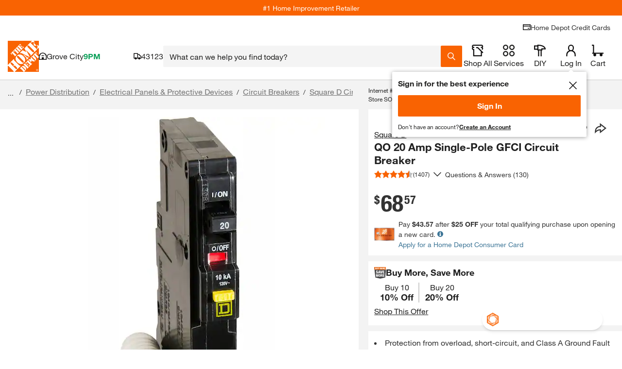

--- FILE ---
content_type: application/javascript
request_url: https://assets.thdstatic.com/experiences/fusion-gm-pip-desktop/promotion-products-lazy.600463631f89dbdcec92.js
body_size: 51332
content:
(window["webpackJsonp"]=window["webpackJsonp"]||[]).push([[21],{"5ZVw":function(e,t,r){},qcFv:function(e,t,r){},uwos:function(e,t,r){"use strict";r.r(t),r.d(t,"PromotionProducts",(function(){return Rc}));r("fAIf");var i=r("cDcd"),o=r.n(i),n=r("BA5g"),a=r.n(n),l=r("eo7N"),s=r("RFS4"),u=r("zekC"),c=r("V6Mk"),d={all:{addToCartButton:{one:"Add Item to Cart",two:"Add Both to Cart",many:"Add Items to Cart",other:"Add to Cart"},cardCtaExpDate:"Ends {{expMonth}} {{expDay}}",cardCtaLoadingText:"Searching the aisles to find deals for you.",cardCtaShopOfferButton:"Shop This Offer",srcProducts:{one:"({{src1ListCount}} item)",other:"({{src1ListCount}} items)"},tgtProducts:{one:"({{tgt1ListCount}} item)",other:"({{tgt1ListCount}} items)"},podCtaExpDate:"Ends {{expMonth}} {{expDay}}",podCtaShopThisOffer:"Shop This Offer",podCtaShopAllEligible:"Shop All Eligible",promoSummaryButtonTooltip:"View Details",promoSummarySubtitle:"Promotion Details",productCategoryLimits:"Offer may limit discount to a maximum number of items per product category. Item limits may vary by product category. Offer discount applied at checkout.",removeFromCartButton:"Remove",seeFullDetailsButton:"See Full Details",selectButton:"Select",selectedItemInCartMessage:"Selected item is in Cart",selectThisInsteadButton:"Select This Instead",shopAllButton:{one:"Shop All Eligible",other:"Shop All Eligible Items"},shopAllButtonCategory:"Shop All {{categoriesPromo}}",soldOutButton:"Sold Out",unselectButton:"Unselect Item",viewCartButton:"View Cart",warningDrawerContinueWithoutButton:"Continue without Products",warningDrawerPrimaryMessage:"Don't Forget!",warningDrawerSecondaryMessage:"You still need to add your items to cart",dealSoldOutMessage:"This Deal Has Sold Out"},buyOneGetOne:{podCtaPrimaryMessage:"Free Gift With Purchase",cardCtaHeaderText:"Buy One, Get One Free",cardCtaProductImageListText:{one:"Select your free product ({{src1ListCount}} item)",other:"Select your free product ({{src1ListCount}} items)"},bogoQualifyingImageBottomText:"Main Item",bogoRewardImageBottomText:"FREE",bogoRewardImagePlaceholderInnerText:"FREE",title:"Free Gift With Purchase",srcListSubtitle:"Select your free product",drawerSuccessText:"Success! Discount applied in cart.",state:{anchorItemUnfulfillable:{podCtaSecondaryMessage:"This Deal Has Sold Out"},src1ListUnfulfillable:{srcListSubtitle:"Sorry, this promotion has run out."},almost:{podCtaWarningMessage:"Don't forget to add both items to cart"},success:{podCtaSuccessMessage:"Success! Discount applied in cart."}}},buyOneGetPercentageOff:{podCtaPrimaryMessage:"Buy One, Get One {{rewardAmount}} Off",cardCtaHeaderText:"Buy One, Get One {{rewardAmount}} Off",cardCtaProductImageListText:{one:"Select your discounted product ({{src1ListCount}} item)",other:"Select your discounted product ({{src1ListCount}} items)"},bogoQualifyingImageBottomText:"Main Item",bogoRewardImageBottomText:"{{rewardAmount}} Off",bogoRewardImagePlaceholderInnerText:"{{rewardAmount}} Off",title:"Buy One, Get One {{rewardAmount}} Off",srcListSubtitle:"Select your discounted product",drawerSuccessText:"Success! Discount applied in cart.",state:{anchorItemUnfulfillable:{podCtaSecondaryMessage:"This Deal Has Sold Out"},src1ListUnfulfillable:{srcListSubtitle:"Sorry, this promotion has run out."},almost:{podCtaWarningMessage:"Don't forget to add both items to cart"},success:{podCtaSuccessMessage:"Success! Discount applied in cart."}}},buyOneGetDollarOff:{podCtaPrimaryMessage:"Buy One, Get One {{rewardAmount}} Off",cardCtaHeaderText:"Buy One, Get One {{rewardAmount}} Off",cardCtaProductImageListText:{one:"Select your discounted product ({{src1ListCount}} item)",other:"Select your discounted product ({{src1ListCount}} items)"},bogoQualifyingImageBottomText:"Main Item",bogoRewardImageBottomText:"{{rewardAmount}} Off",bogoPairRewardImageBottomText:"Save",bogoRewardImagePlaceholderInnerText:"{{rewardAmount}} Off",title:"Buy One, Get One {{rewardAmount}} Off",pairTitle:"Buy the Pair and Save",srcListSubtitle:"Select your discounted product",drawerSuccessText:"Success! Discount applied in cart.",state:{anchorItemUnfulfillable:{podCtaSecondaryMessage:"This Deal Has Sold Out"},src1ListUnfulfillable:{srcListSubtitle:"Sorry, this promotion has run out."},almost:{podCtaWarningMessage:"Don't forget to add both items to cart"},success:{podCtaSuccessMessage:"Success! Discount applied in cart."}}},buyOneGetY:{podCtaPrimaryMessage:"Free Gifts With Purchase",bogoQualifyingImageBottomText:"Main Item",bogoRewardImageBottomText:"FREE",bogoRewardImagePlaceholderInnerText:"FREE",title:"Free Gifts With Purchase",srcListFooterText:"Preview Your Free Gifts",srcListSubtitle:"Select Your Main Item",tgtListSubtitle:"Select Your Free Gifts",rewardButtonText:"Select Free Gifts",editQualifyText:"Go Back to Main Items",editRewardsText:"Edit Free Gifts",missingQualifyDrawer1TextWarning:"You must add a main item to complete the promotion.",missingQualifyDrawer2TextWarning:"These items are not free until you've selected your main item.",podCtaQualifyWarningMessage:"Don't forget your main item!",state:{anchorItemUnfulfillable:{podCtaErrorMessage:"This promotion is unavailable."},src1ListUnfulfillable:{srcListSubtitle:"Sorry, this promotion has run out.",podCtaErrorMessage:"This promotion is unavailable."},almost:{missingQualifyDrawer1TextWarning:"You must add a main item to complete the promotion.",missingQualifyDrawer2TextWarning:" These gifts are not free until you've selected your main item.",editRewardsText:"Edit Free Gifts",editQualifyText:"Go Back to Main Items",srcListFooterText:"You’re ready to select your free gifts!",podCtaQualifyWarningMessage:"Don't forget your main item!",podCtaRewardWarningMessage:"Don't forget your free gifts!",podCtaWarningMessage:"Don't miss out on savings!"},success:{editRewardsText:"Edit Free Gifts",progressBarStatusText:"Success! Discount applied in cart.",srcListFooterText:"Claim your FREE items",podCtaSuccessMessage:"Success! Discount applied in cart."}}},buyXGetOne:{podCtaPrimaryMessage:"Free Gift With Purchase",bogoQualifyingImageBottomText:"Main Item",bogoRewardImageBottomText:"FREE",bogoRewardImagePlaceholderInnerText:"FREE",title:"Free Gift With Purchase",srcListSubtitle:"Select Your Main Items",tgtListSubtitle:"Select Your Free Gift",rewardButtonText:"Select Free Gift",editQualifyText:"Go Back to Main Items",editRewardsText:"Edit Free Gifts",missingQualifyDrawer1TextWarning:"You must add a main item to complete the promotion.",missingQualifyDrawer2TextWarning:"These items are not free until you've selected your main items.",podCtaQualifyWarningMessage:"Don't forget your main items!",podCtaRewardWarningMessage:"Don't forget your free gift!",progressBarStatusText:"Success! Discount applied in cart.",podCtaSuccessMessage:"Success! Discount applied in cart.",srcListFooterText:"Preview Your Free Gifts",state:{anchorItemUnfulfillable:{podCtaErrorMessage:"This promotion is unavailable."},src1ListUnfulfillable:{srcListSubtitle:"Sorry, this promotion has run out.",podCtaErrorMessage:"This promotion is unavailable."},initial:{srcListFooterText:"Preview Your Free Gifts"},almost:{missingQualifyDrawer1TextWarning:"You must add a main item to complete the promotion.",missingQualifyDrawer2TextWarning:" These items are not free until you've selected your main items.",editRewardsText:"Edit Free Gifts",editQualifyText:"Go Back to Main Items",srcListFooterText:"Preview Your Free Gifts",podCtaQualifyWarningMessage:"Don't forget your main items!",podCtaRewardWarningMessage:"Don't forget your free gift!",podCtaAlmostWarningMessage:"Don't miss out on savings!"},success:{editRewardsText:"Edit Free Gift",progressBarStatusText:"Success! Discount applied in cart.",srcListFooterText:"You’re ready to select your free gift!",podCtaSuccessMessage:"Success! Discount applied in cart."}}},buyOneGetYPercentageOff:{podCtaPrimaryMessage:"Buy {{src1MinPurchaseQuantityWord}}, Get {{tgt1MinPurchaseQuantityWord}} {{rewardAmount}} Off",bogoQualifyingImageBottomText:"Main Item",bogoRewardImageBottomText:"{{rewardAmount}} Off",bogoRewardImagePlaceholderInnerText:"{{rewardAmount}} Off",title:"Buy {{src1MinPurchaseQuantityWord}}, Get {{tgt1MinPurchaseQuantityWord}} {{rewardAmount}} Off",srcListFooterText:"Preview Your {{rewardAmount}} Off Items",srcListSubtitle:"Select Your Main Item",tgtListSubtitle:"Select Your {{rewardAmount}} Off Items",rewardButtonText:"Select Discounted Items",editQualifyText:"Go Back to Main Items",editRewardsText:"Edit {{rewardAmount}} Off Items",missingQualifyDrawer1TextWarning:"You must add a main item to complete the promotion.",missingQualifyDrawer2TextWarning:"These items are not free until you've selected your main item.",state:{anchorItemUnfulfillable:{podCtaErrorMessage:"This promotion is unavailable."},src1ListUnfulfillable:{srcListSubtitle:"Sorry, this promotion has run out.",podCtaErrorMessage:"This promotion is unavailable."},almost:{missingQualifyDrawer1TextWarning:"You must add a main item to complete the promotion.",missingQualifyDrawer2TextWarning:"These items are not {{rewardAmount}} off until you've selected your main item.",editRewardsText:"Edit Discounted Items",editQualifyText:"Go Back to Main Items",srcListFooterText:"You’re ready to select your {{rewardAmount}} off items!",podCtaQualifyWarningMessage:"Don't forget your main item!",podCtaRewardWarningMessage:"Don't forget your discounted items!",podCtaWarningMessage:"Don't miss out on savings!"},success:{editRewardsText:"Edit {{rewardAmount}} Off Items",progressBarStatusText:"Success! Discount applied in cart.",srcListFooterText:"Claim your discounted items",podCtaSuccessMessage:"Success! Discount applied in cart."}}},buyXGetOnePercentageOff:{podCtaPrimaryMessage:"Buy {{src1MinPurchaseQuantityWord}}, Get {{tgt1MinPurchaseQuantityWord}} {{rewardAmount}} Off",bogoQualifyingImageBottomText:"Main Item",bogoRewardImageBottomText:"{{rewardAmount}} Off",bogoRewardImagePlaceholderInnerText:"{{rewardAmount}} Off",title:"Buy {{src1MinPurchaseQuantityWord}}, Get {{tgt1MinPurchaseQuantityWord}} {{rewardAmount}} Off",srcListSubtitle:"Select Your Main Items",tgtListSubtitle:"Select Your {{rewardAmount}} Off Item",rewardButtonText:"Select Discounted Item",editQualifyText:"Go Back to Main Items",editRewardsText:"Edit {{rewardAmount}} Off Items",missingQualifyDrawer1TextWarning:"You must add a main item to complete the promotion.",missingQualifyDrawer2TextWarning:"These items are not discounted until you've selected your main items.",podCtaQualifyWarningMessage:"Don't forget your main items!",podCtaRewardWarningMessage:"Don't forget your discounted item!",progressBarStatusText:"Success! You're Saving {{rewardAmount}}",state:{anchorItemUnfulfillable:{podCtaErrorMessage:"This promotion is unavailable."},src1ListUnfulfillable:{srcListSubtitle:"Sorry, this promotion has run out.",podCtaErrorMessage:"This promotion is unavailable."},initial:{srcListFooterText:"Preview Your {{rewardAmount}} Off Item"},almost:{missingQualifyDrawer1TextWarning:"You must add a main item to complete the promotion.",missingQualifyDrawer2TextWarning:"These items are not {{rewardAmount}} off until you've selected your main item.",editRewardsText:"Edit Discounted Item",editQualifyText:"Go Back to Main Items",srcListFooterText:"Preview Your {{rewardAmount}} Off Items",podCtaQualifyWarningMessage:"Don't forget your main items!",podCtaRewardWarningMessage:"Don't forget your discounted item!",podCtaWarningMessage:"Don't miss out on savings!"},success:{editRewardsText:"Edit {{rewardAmount}} Off Items",progressBarStatusText:"Success! Discount applied in cart.",srcListFooterText:"You’re ready to select your {{rewardAmount}} off item!",podCtaSuccessMessage:"Success! Discount applied in cart."}}},buyOneGetYDollarOff:{podCtaPrimaryMessage:"Buy {{src1MinPurchaseQuantityWord}}, Get {{tgt1MinPurchaseQuantityWord}} {{rewardAmount}} Off",bogoQualifyingImageBottomText:"Main Item",bogoRewardImageBottomText:"{{rewardAmount}} Off",bogoRewardImagePlaceholderInnerText:"{{rewardAmount}} Off",title:"Buy {{src1MinPurchaseQuantityWord}}, Get {{tgt1MinPurchaseQuantityWord}} {{rewardAmount}} Off",srcListFooterText:"Preview Your {{rewardAmount}} Off Items",srcListSubtitle:"Select Your Main Item",tgtListSubtitle:"Select Your {{rewardAmount}} Off Items",rewardButtonText:"Select Discounted Items",editQualifyText:"Go Back to Main Items",editRewardsText:"Edit Discounted Items",missingQualifyDrawer1TextWarning:"You must add a main item to complete the promotion.",missingQualifyDrawer2TextWarning:"These items are not free until you've selected your main item.",state:{anchorItemUnfulfillable:{podCtaErrorMessage:"This promotion is unavailable."},src1ListUnfulfillable:{srcListSubtitle:"Sorry, this promotion has run out.",podCtaErrorMessage:"This promotion is unavailable."},almost:{missingQualifyDrawer1TextWarning:"You must add a main item to complete the promotion.",missingQualifyDrawer2TextWarning:"These items are not {{rewardAmount}} off until you've selected your main item.",editRewardsText:"Edit Discounted Items",editQualifyText:"Go Back to Main Items",srcListFooterText:"You’re ready to select your {{rewardAmount}} off items!",podCtaQualifyWarningMessage:"Don't forget your main item!",podCtaRewardWarningMessage:"Don't forget your discounted items!",podCtaWarningMessage:"Don't miss out on savings!"},success:{editRewardsText:"Edit {{rewardAmount}} Off Items",progressBarStatusText:"Success! Discount applied in cart.",srcListFooterText:"Claim your discounted items",podCtaSuccessMessage:"Success! Discount applied in cart."}}},buyXGetOneDollarOff:{podCtaPrimaryMessage:"Buy {{src1MinPurchaseQuantityWord}}, Get {{tgt1MinPurchaseQuantityWord}} {{rewardAmount}} Off",bogoQualifyingImageBottomText:"Main Item",bogoRewardImageBottomText:"{{rewardAmount}} Off",bogoRewardImagePlaceholderInnerText:"{{rewardAmount}} Off",title:"Buy {{src1MinPurchaseQuantityWord}}, Get {{tgt1MinPurchaseQuantityWord}} {{rewardAmount}} Off",srcListSubtitle:"Select Your Main Items",tgtListSubtitle:"Select Your {{rewardAmount}} Off Item",rewardButtonText:"Select Discounted Item",editQualifyText:"Go Back to Main Items",editRewardsText:"Edit Discounted Item",missingQualifyDrawer1TextWarning:"You must add a main item to complete the promotion.",missingQualifyDrawer2TextWarning:"These items are not discounted until you've selected your main items.",podCtaQualifyWarningMessage:"Don't forget your main items!",podCtaRewardWarningMessage:"Don't forget your discounted item!",state:{anchorItemUnfulfillable:{podCtaErrorMessage:"This promotion is unavailable."},src1ListUnfulfillable:{srcListSubtitle:"Sorry, this promotion has run out.",podCtaErrorMessage:"This promotion is unavailable."},initial:{srcListFooterText:"Preview Your {{rewardAmount}} Off Item"},almost:{missingQualifyDrawer1TextWarning:"You must add a main item to complete the promotion.",missingQualifyDrawer2TextWarning:"These items are not {{rewardAmount}} off until you've selected your main items.",editRewardsText:"Edit Discounted Item",editQualifyText:"Go Back to Main Items",srcListFooterText:"Preview Your {{rewardAmount}} Off Items",podCtaQualifyWarningMessage:"Don't forget your main items!",podCtaRewardWarningMessage:"Don't forget your discounted item!",podCtaWarningMessage:"Don't miss out on savings!"},success:{editRewardsText:"Edit {{rewardAmount}} Off Item",progressBarStatusText:"Success! Discount applied in cart.",srcListFooterText:"You’re ready to select your {{rewardAmount}} off item!",podCtaSuccessMessage:"Success! Discount applied in cart."}}},buyOneGetOneBackwards:{podCtaPrimaryMessage:"Get this item for free with a qualifying purchase",bogoQualifyingImageBottomText:"Main Item",bogoQualifyingImagePlaceholderInnerText:"BUY ONE",bogoRewardImageBottomText:"FREE",title:"Free Gift With Purchase",srcListSubtitle:"Select your qualifying product",drawerSuccessText:"Success! Discount applied in cart.",state:{anchorItemUnfulfillable:{podCtaSecondaryMessage:"This Deal Has Sold Out"},src1ListUnfulfillable:{srcListSubtitle:"Sorry, this promotion has run out."},almost:{podCtaWarningMessage:"Don't forget to add both items to cart"},success:{podCtaSuccessMessage:"Success! Discount applied in cart."}}},buyOneGetPercentageOffBackwards:{podCtaPrimaryMessage:"Get this item {{rewardAmount}} off with a qualifying purchase",bogoQualifyingImageBottomText:"Main Item",bogoQualifyingImagePlaceholderInnerText:"BUY ONE",bogoRewardImageBottomText:"{{rewardAmount}} Off",title:"{{rewardAmount}} Off With Purchase",srcListSubtitle:"Select your qualifying product",drawerSuccessText:"Success! Discount applied in cart.",state:{anchorItemUnfulfillable:{podCtaSecondaryMessage:"This Deal Has Sold Out"},src1ListUnfulfillable:{srcListSubtitle:"Sorry, this promotion has run out."},almost:{podCtaWarningMessage:"Don't forget to add both items to cart"},success:{podCtaSuccessMessage:"Success! Discount applied in cart."}}},buyOneGetDollarOffBackwards:{podCtaPrimaryMessage:"Get this item {{rewardAmount}} off with a qualifying purchase",bogoQualifyingImageBottomText:"Main Item",bogoQualifyingImagePlaceholderInnerText:"BUY ONE",bogoRewardImageBottomText:"{{rewardAmount}} Off",bogoPairRewardImageBottomText:"Save",title:"{{rewardAmount}} Off With Purchase",pairTitle:"Buy the Pair and Save",srcListSubtitle:"Select your qualifying product",drawerSuccessText:"Success! Discount applied in cart.",state:{anchorItemUnfulfillable:{podCtaSecondaryMessage:"This Deal Has Sold Out"},src1ListUnfulfillable:{srcListSubtitle:"Sorry, this promotion has run out."},almost:{podCtaWarningMessage:"Don't forget to add both items to cart"},success:{podCtaSuccessMessage:"Success! Discount applied in cart."}}},buyMinAmountGetOne:{podCtaPrimaryMessage:"Spend {{qualifyingAmount}}, Get Additional Free Items",title:"Spend {{qualifyingAmount}}, Get Additional Free Items",srcListSubtitle:"Select Any Eligible Item",srcListFooterText:"Preview your FREE items",progressBarEndLabel:"{{qualifyingAmount}}",progressBarStartLabel:"{{currentAmount}}",progressBarStatusText:"Spend {{remainingAmount}} more to get free additional items",tgtListAlertText:"You must spend {{qualifyingAmount}} on eligible items before unlocking these free items.",tgtListSubtitle:"Preview your FREE items",editQualifyText:"Go Back to Main Items",rewardButtonText:"Select Discounted Items",editRewardsText:"Edit Discounted Items",podCtaQualifyWarningMessage:"Don't forget your main items!",podCtaRewardWarningMessage:"Don't forget your discounted item!",state:{src1ListUnfulfillable:{srcListSubtitle:"Sorry, this promotion has run out."},success:{progressBarStatusText:"Congratulations! You've earned free additional items",srcListFooterText:"You're ready to select your FREE items!",tgtListAlertText:"You've unlocked free items. Up to {{maxRewardAmount}} off max savings. Discount applied in cart.",tgtListSubtitle:"Select your FREE items",podCtaSuccessMessage:"Success! Discount applied in cart."}}},buyMinAmountGetDollarOff:{podCtaPrimaryMessage:"Spend {{qualifyingAmount}}, Get {{rewardAmount}} Off Additional Items",title:"Spend {{qualifyingAmount}}, Get {{rewardAmount}} Off Additional Items",progressBarEndLabel:"{{qualifyingAmount}}",progressBarStartLabel:"{{currentAmount}}",progressBarStatusText:"Spend {{remainingAmount}} more to get {{rewardAmount}} off additional items",srcListSubtitle:"Select Any Eligible Items",srcListFooterText:"Items Eligible for {{rewardAmount}} Off",tgtListAlertText:"You must spend {{qualifyingAmount}} on eligible items before unlocking {{rewardAmount}} off these items. Up to {{maxRewardAmount}} off max savings.",tgtListSubtitle:"Preview your discounted items",editQualifyText:"Go Back to Main Items",rewardButtonText:"Select Discounted Items",editRewardsText:"Edit Discounted Items",podCtaQualifyWarningMessage:"Don't forget your main items!",podCtaRewardWarningMessage:"Don't forget your discounted item!",state:{src1ListUnfulfillable:{srcListSubtitle:"Sorry, this promotion has run out."},success:{progressBarStatusText:"Congratulations! You've earned {{rewardAmount}} off additional items",srcListFooterText:"You're ready to select your discounted items!",tgtListAlertText:"You've unlocked {{rewardAmount}} off these items. Up to {{maxRewardAmount}} off max savings. Discount applied in cart.",tgtListSubtitle:"Select your discounted items",podCtaSuccessMessage:"Success! Discount applied in cart."}}},buyMinAmountGetPercentageOff:{podCtaPrimaryMessage:"Spend {{qualifyingAmount}}, Get {{rewardAmount}} Off Additional Items",title:"Spend {{qualifyingAmount}}, Get {{rewardAmount}} Off Additional Items",progressBarEndLabel:"{{qualifyingAmount}}",progressBarStartLabel:"{{currentAmount}}",progressBarStatusText:"Spend {{remainingAmount}} more to get {{rewardAmount}} off additional items",srcListSubtitle:"Select Any Eligible Item",srcListFooterText:"Items Eligible for {{rewardAmount}} Off",tgtListAlertText:"You must spend {{qualifyingAmount}} on eligible items before unlocking {{rewardAmount}} off these items. Up to {{maxRewardAmount}} off max savings.",tgtListSubtitle:"Preview your discounted items",editQualifyText:"Go Back to Main Items",rewardButtonText:"Select Discounted Items",editRewardsText:"Edit Discounted Items",podCtaQualifyWarningMessage:"Don't forget your main items!",podCtaRewardWarningMessage:"Don't forget your discounted item!",state:{src1ListUnfulfillable:{srcListSubtitle:"Sorry, this promotion has run out."},success:{progressBarStatusText:"Congratulations! You've earned {{rewardAmount}} off additional items",srcListFooterText:"You're ready to select your discounted items!",tgtListAlertText:"You've unlocked {{rewardAmount}} off these items. Up to {{maxRewardAmount}} off max savings. Discount applied in cart.",tgtListSubtitle:"Select your discounted items",podCtaSuccessMessage:"Success! Discount applied in cart."}}},MSB1:{podCtaPrimaryMessage:"Buy {{qualifyingAmount}} or More, Get {{rewardAmount}} Off",title:"Buy {{qualifyingAmount}} or More, Get {{rewardAmount}} Off",progressBarEndLabel:"{{rewardAmount}} Off",progressBarStartLabel:"{{currentAmount}} of {{qualifyingAmount}} items",progressBarSuccessText:"Success! Discount applied in cart.",progressBarStatusText:"Add {{remainingAmount}} more to qualify",srcListSubtitle:"Select Any Eligible Item",state:{success:{progressBarStatusText:"You've earned {{rewardAmount}} off these items. Discount applied in cart."}}},MSB2:{podCtaPrimaryMessage:"Buy {{qualifyingAmount}} or More, Save {{rewardAmount}}",title:"Buy {{qualifyingAmount}} or More, Save {{rewardAmount}}",progressBarEndLabel:"{{rewardAmount}} Off",progressBarStartLabel:"{{currentAmount}} of {{qualifyingAmount}} items",progressBarStatusText:"Add {{remainingAmount}} more to qualify",progressBarSuccessText:"Success! Discount applied in cart.",srcListSubtitle:"Select Any Eligible Item",state:{success:{progressBarStatusText:"You've earned {{rewardAmount}} off these items. Discount applied in cart."}}},MSB3:{podCtaPrimaryMessage:"Buy {{qualifyingAmount}} or More, Save {{rewardAmount}} On Each",title:"Buy {{qualifyingAmount}} or More, Save {{rewardAmount}} On Each",progressBarEndLabel:"{{rewardAmount}} Off",progressBarStartLabel:"{{currentAmount}} of {{qualifyingAmount}} items",progressBarStatusText:"Add {{remainingAmount}} more to qualify",progressBarSuccessText:"Success! Discount applied in cart.",srcListSubtitle:"Select Any Eligible Item",state:{success:{progressBarStatusText:"You've earned {{totalRewardAmount}} off these items. Discount applied in cart."}}},MSB4:{podCtaPrimaryMessage:"Spend {{qualifyingAmount}}, Get {{rewardAmount}} Off",title:"Spend {{qualifyingAmount}}, Get {{rewardAmount}} Off",progressBarEndLabel:"{{rewardAmount}} Off",progressBarStartLabel:"{{currentAmount}}",progressBarStatusText:"Add {{remainingAmount}} more to qualify",progressBarSuccessText:"Success! Discount applied in cart.",srcListSubtitle:"Select Any Eligible Item",state:{success:{progressBarStatusText:"You've earned {{rewardAmount}} off these items. Discount applied in cart."}}},MSB5:{podCtaPrimaryMessage:"Spend {{qualifyingAmount}}, Get {{rewardAmount}} Off",title:"Spend {{qualifyingAmount}}, Get {{rewardAmount}} Off",progressBarEndLabel:"{{rewardAmount}} Off",progressBarStartLabel:"{{currentAmount}}",progressBarStatusText:"Add {{remainingAmount}} more to qualify",progressBarSuccessText:"Success! Discount applied in cart.",srcListSubtitle:"Select Any Eligible Item",state:{success:{progressBarStatusText:"You've earned {{rewardAmount}} off these items. Discount applied in cart."}}},MSB6:{podCtaPrimaryMessage:"Spend {{qualifyingAmount}} or More, Save {{rewardAmount}} On Each",title:"Spend {{qualifyingAmount}} or More, Save {{rewardAmount}} On Each",progressBarEndLabel:"{{rewardAmount}} Off",progressBarStartLabel:"{{currentAmount}}",progressBarStatusText:"Add {{remainingAmount}} more to qualify",progressBarSuccessText:"Success! Discount applied in cart.",srcListSubtitle:"Select Any Eligible Item",state:{success:{progressBarStatusText:"You've earned {{totalRewardAmount}} off these items. Discount applied in cart."}}},BMSM1:{podCtaPrimaryMessage:"Buy More, Save More",podCtaTierQualifyingTemplate:"Buy {{qualifyingAmount}}",podCtaTierRewardTemplate:"{{rewardAmount}} Off",title:"Buy More, Save More",progressBarEndLabel:"{{rewardAmount}}",progressBarStatusText:"Add {{remainingAmount}} to save {{rewardAmount}}",progressBarSuccessText:"Success! You're saving {{currentMetAmount}}",progressBarInfoText:"Item limits may apply per category for discount.",itemLimitTextInfo:"Item limits may apply per category for discount.",state:{almost:{progressBarStatusText:"Add {{remainingAmount}} more to save {{rewardAmount}}",itemLimitTextInfo:"Item limits may apply per category for discount."},success:{progressBarStatusText:"Success! You're saving {{rewardAmount}}",progressBarSuccessText:"Success! You're saving {{currentMetAmount}}"}}},BMSM2:{podCtaPrimaryMessage:"Buy More, Save More",podCtaTierQualifyingTemplate:"Buy {{qualifyingAmount}}",podCtaTierRewardTemplate:"{{rewardAmount}} Off",title:"Buy More, Save More",progressBarEndLabel:"{{rewardAmount}}",progressBarStatusText:"Add {{remainingAmount}} to save {{rewardAmount}}",progressBarSuccessText:"Success! You're saving {{currentMetAmount}}",progressBarInfoText:"Item limits may apply per category for discount.",itemLimitTextInfo:"Item limits may apply per category for discount.",state:{almost:{progressBarStatusText:"Add {{remainingAmount}} more to save {{rewardAmount}}",itemLimitTextInfo:"Item limits may apply per category for discount."},success:{progressBarStatusText:"Success! You're saving {{rewardAmount}}"}}},BMSM4:{podCtaPrimaryMessage:"Buy More, Save More",podCtaTierQualifyingTemplate:"Spend {{qualifyingAmount}}",podCtaTierRewardTemplate:"{{rewardAmount}} Off",title:"Buy More, Save More",progressBarEndLabel:"{{rewardAmount}}",progressBarStatusText:"Spend {{remainingAmount}} to save {{rewardAmount}}",progressBarSuccessText:"Success! You're saving {{currentMetAmount}}",progressBarInfoText:"Item limits may apply per category for discount.",itemLimitTextInfo:"Item limits may apply per category for discount.",state:{almost:{progressBarStatusText:"Spend {{remainingAmount}} more to save {{rewardAmount}}",itemLimitTextInfo:"Item limits may apply per category for discount."},success:{progressBarStatusText:"Success! You're saving {{rewardAmount}}"}}},BMSM5:{podCtaPrimaryMessage:"Buy More, Save More",podCtaTierQualifyingTemplate:"Spend {{qualifyingAmount}}",podCtaTierRewardTemplate:"{{rewardAmount}} Off",title:"Buy More, Save More",progressBarEndLabel:"{{rewardAmount}}",progressBarStatusText:"Spend {{remainingAmount}} to save {{rewardAmount}}",progressBarSuccessText:"Success! You're saving {{currentMetAmount}}",progressBarInfoText:"Item limits may apply per category for discount.",itemLimitTextInfo:"Item limits may apply per category for discount.",state:{almost:{progressBarStatusText:"Spend {{remainingAmount}} more to save {{rewardAmount}}",itemLimitTextInfo:"Item limits may apply per category for discount."},success:{progressBarStatusText:"Success! You're saving {{rewardAmount}}"}}},BMSM7:{podCtaPrimaryMessage:"Buy More, Save More",podCtaTierQualifyingTemplate:"Buy {{qualifyingAmount}}",podCtaTierRewardTemplate:"Pay {{rewardAmount}}",title:"Buy More, Save More",progressBarEndLabel:"{{qualifyingAmount}} for {{rewardAmount}}",progressBarStatusText:"Buy {{remainingAmount}} to unlock the next tier",progressBarSuccessText:"Success! You're saving {{currentMetAmount}}",progressBarInfoText:"Item limits may apply per category for discount.",itemLimitTextInfo:"Item limits may apply per category for discount.",state:{almost:{progressBarStatusText:"Buy {{remainingAmount}} more to save {{rewardAmount}}",itemLimitTextInfo:"Item limits may apply per category for discount."},success:{progressBarStatusText:"Success! You're saving {{rewardAmount}}"}}},BMSM1Categorized:{podCtaPrimaryMessage:"Buy More, Save More",podCtaTierQualifyingTemplate:"Buy {{qualifyingAmount}}",podCtaTierRewardTemplate:"{{rewardAmount}} Off",title:"Buy More, Save More",progressBarEndLabel:"{{rewardAmount}}",progressBarStatusText:"Add {{remainingAmount}} to save {{rewardAmount}}",progressBarSuccessText:"Success! You're saving {{currentMetAmount}}",itemLimitTextInfo:"Item limits may apply per category for discount.",progressBarInfoText:"Item limits may apply per category for discount.",state:{almost:{progressBarStatusText:"Add {{remainingAmount}} more to save {{rewardAmount}}"},success:{progressBarStatusText:"Success! You're saving {{rewardAmount}}",progressBarSuccessText:"Success! You're saving {{currentMetAmount}}"}}},BMSM2Categorized:{podCtaPrimaryMessage:"Buy More, Save More",podCtaTierQualifyingTemplate:"Buy {{qualifyingAmount}}",podCtaTierRewardTemplate:"{{rewardAmount}} Off",title:"Buy More, Save More",progressBarEndLabel:"{{rewardAmount}}",progressBarStatusText:"Add {{remainingAmount}} to save {{rewardAmount}}",progressBarSuccessText:"Success! You're saving {{currentMetAmount}}",itemLimitTextInfo:"Item limits may apply per category for discount.",progressBarInfoText:"Item limits may apply per category for discount.",state:{almost:{progressBarStatusText:"Add {{remainingAmount}} more to save {{rewardAmount}}"},success:{progressBarStatusText:"Success! You're saving {{rewardAmount}}"}}},BMSM4Categorized:{podCtaPrimaryMessage:"Buy More, Save More",podCtaTierQualifyingTemplate:"Spend {{qualifyingAmount}}",podCtaTierRewardTemplate:"{{rewardAmount}} Off",title:"Buy More, Save More",progressBarEndLabel:"{{rewardAmount}}",progressBarStatusText:"Spend {{remainingAmount}} to save {{rewardAmount}}",progressBarSuccessText:"Success! You're saving {{currentMetAmount}}",itemLimitTextInfo:"Item limits may apply per category for discount.",progressBarInfoText:"Item limits may apply per category for discount.",state:{almost:{progressBarStatusText:"Spend {{remainingAmount}} more to save {{rewardAmount}}"},success:{progressBarStatusText:"Success! You're saving {{rewardAmount}}"}}},BMSM5Categorized:{podCtaPrimaryMessage:"Buy More, Save More",podCtaTierQualifyingTemplate:"Spend {{qualifyingAmount}}",podCtaTierRewardTemplate:"{{rewardAmount}} Off",title:"Buy More, Save More",progressBarEndLabel:"{{rewardAmount}}",progressBarStatusText:"Spend {{remainingAmount}} to save {{rewardAmount}}",progressBarSuccessText:"Success! You're saving {{currentMetAmount}}",itemLimitTextInfo:"Item limits may apply per category for discount.",progressBarInfoText:"Item limits may apply per category for discount.",state:{almost:{progressBarStatusText:"Spend {{remainingAmount}} more to save {{rewardAmount}}"},success:{progressBarStatusText:"Success! You're saving {{rewardAmount}}"}}},BMSM7Categorized:{podCtaPrimaryMessage:"Buy More, Save More",podCtaTierQualifyingTemplate:"Buy {{qualifyingAmount}}",podCtaTierRewardTemplate:"Pay {{rewardAmount}}",title:"Buy More, Save More",progressBarEndLabel:"{{qualifyingAmount}} for {{rewardAmount}}",progressBarStatusText:"Buy {{remainingAmount}} to unlock the next tier",progressBarSuccessText:"Success! You're saving {{currentMetAmount}}",itemLimitTextInfo:"Item limits may apply per category for discount.",progressBarInfoText:"Item limits may apply per category for discount.",state:{almost:{progressBarStatusText:"Buy {{remainingAmount}} more to save {{rewardAmount}}"},success:{progressBarStatusText:"Success! You're saving {{rewardAmount}}"}}}},m=r("E/V/"),p=r("Fntp"),f=r("+7/r"),y=r("UoWA"),v=r("/nMA"),g=r("PasG");function b(e,t){var r=Object.keys(e);if(Object.getOwnPropertySymbols){var i=Object.getOwnPropertySymbols(e);t&&(i=i.filter((function(t){return Object.getOwnPropertyDescriptor(e,t).enumerable}))),r.push.apply(r,i)}return r}function h(e){for(var t=1;t<arguments.length;t++){var r=null!=arguments[t]?arguments[t]:{};t%2?b(Object(r),!0).forEach((function(t){I(e,t,r[t])})):Object.getOwnPropertyDescriptors?Object.defineProperties(e,Object.getOwnPropertyDescriptors(r)):b(Object(r)).forEach((function(t){Object.defineProperty(e,t,Object.getOwnPropertyDescriptor(r,t))}))}return e}function I(e,t,r){return(t=O(t))in e?Object.defineProperty(e,t,{value:r,enumerable:!0,configurable:!0,writable:!0}):e[t]=r,e}function O(e){var t=w(e,"string");return"symbol"==typeof t?t:t+""}function w(e,t){if("object"!=typeof e||!e)return e;var r=e[Symbol.toPrimitive];if(void 0!==r){var i=r.call(e,t||"default");if("object"!=typeof i)return i;throw new TypeError("@@toPrimitive must return a primitive value.")}return("string"===t?String:Number)(e)}const P=e=>{let{fulfillmentMethod:t,storeId:r="",deliveryZip:i}=e;switch(t){case v["q"].BOPIS:case v["q"].STORE:case v["a"].BOPIS:case v["a"].ShipToStore:return r||"";case v["q"].STH:case v["q"].BODFS:case v["q"].APPLIANCE:case v["a"].ShipToHome:case v["a"].DeliverFromStore:case v["a"].DirectDelivery:return i||"";default:return null}},S=e=>{const t=[v["q"].STH,v["q"].BOPIS,v["q"].STORE,v["q"].BODFS];return e&&t.unshift(e),Array.from(new Set(t))},C=e=>{switch(e){case v["q"].STH:case v["q"].STORE:return[v["q"].STH,v["q"].STORE];case v["q"].BOPIS:return[v["q"].BOPIS];case v["q"].APPLIANCE:return[v["q"].APPLIANCE];default:return[]}},T=function(){let e=arguments.length>0&&void 0!==arguments[0]?arguments[0]:"",t=arguments.length>1&&void 0!==arguments[1]?arguments[1]:{},r=arguments.length>2&&void 0!==arguments[2]?arguments[2]:0;const i=h({},t);return r>0&&C(e).forEach(e=>{i[e]>0&&(i[e]-=r)}),i},E=(e,t)=>{var r,i;return t?null===(r=e.product.fulfillment.fulfillmentOptions.find(e=>{var t;return null===e||void 0===e||null===(t=e.services[0])||void 0===t?void 0:t.selected}))||void 0===r?void 0:r.type:null===(i=e.fulfillmentModel.find(e=>e.selected))||void 0===i?void 0:i.fulfillmentMethod},A=(e,t)=>{let r=g["podFulFillmentUtils"].getAllFulfillmentInventories(t);return Object.keys((null===e||void 0===e?void 0:e.fulfillments)||{}).forEach(t=>{const i=e.fulfillments[t].quantity||0;i>0&&(r=T(t,r,i))}),r},x=e=>{var t;return(null===(t=e.inventory)||void 0===t?void 0:t.quantity)>0},M=e=>(e.locations||[]).some(e=>(e.isAnchor||"8119"===e.locationId)&&x(e)),j=e=>(e.services||[]).some(M),D=e=>{var t;return((null===e||void 0===e||null===(t=e.fulfillment)||void 0===t?void 0:t.fulfillmentOptions)||[]).some(j)},B=(e,t,r)=>{let i="";return e&&e.selectedFulfillment?P({fulfillmentMethod:null===e||void 0===e?void 0:e.selectedFulfillment,storeId:t,deliveryZip:r}):i};var L=r("YE2a");function k(e,t){var r=Object.keys(e);if(Object.getOwnPropertySymbols){var i=Object.getOwnPropertySymbols(e);t&&(i=i.filter((function(t){return Object.getOwnPropertyDescriptor(e,t).enumerable}))),r.push.apply(r,i)}return r}function R(e){for(var t=1;t<arguments.length;t++){var r=null!=arguments[t]?arguments[t]:{};t%2?k(Object(r),!0).forEach((function(t){F(e,t,r[t])})):Object.getOwnPropertyDescriptors?Object.defineProperties(e,Object.getOwnPropertyDescriptors(r)):k(Object(r)).forEach((function(t){Object.defineProperty(e,t,Object.getOwnPropertyDescriptor(r,t))}))}return e}function F(e,t,r){return(t=N(t))in e?Object.defineProperty(e,t,{value:r,enumerable:!0,configurable:!0,writable:!0}):e[t]=r,e}function N(e){var t=_(e,"string");return"symbol"==typeof t?t:t+""}function _(e,t){if("object"!=typeof e||!e)return e;var r=e[Symbol.toPrimitive];if(void 0!==r){var i=r.call(e,t||"default");if("object"!=typeof i)return i;throw new TypeError("@@toPrimitive must return a primitive value.")}return("string"===t?String:Number)(e)}const q=e=>{const{subExperienceTag:t,reward:r}=e;switch(t){case v["o"].buyOneGetOne:case v["o"].buyOneGetY:case v["o"].buyXGetOne:case v["o"].buyOneGetYPercentageOff:case v["o"].buyXGetOnePercentageOff:case v["o"].buyOneGetYDollarOff:case v["o"].buyXGetOneDollarOff:case v["d"].buyOneGetOne:case v["i"].buyMinAmountGetOne:case v["i"].buyMinAmountGetPercentageOff:case v["i"].buyMinAmountGetDollarOff:return!0;case v["o"].buyOneGetPercentageOff:case v["d"].buyOneGetPercentageOff:return Boolean(1===r.tiers.length&&1===r.tiers[0].minPurchaseQuantity&&r.tiers[0].rewardPercent);case v["o"].buyOneGetDollarOff:case v["d"].buyOneGetDollarOff:return Boolean(1===r.tiers.length&&1===r.tiers[0].minPurchaseQuantity&&r.tiers[0].rewardAmountPerOrder);default:return!1}},G=e=>{const{minPurchaseQuantity:t,minPurchaseAmount:r,rewardPercent:i,rewardAmountPerOrder:o,rewardAmountPerItem:n,rewardFixedPrice:a}=e[0];return e.every(e=>!(i&&!e.rewardPercent)&&(!(n&&!e.rewardAmountPerItem)&&(!(o&&!e.rewardAmountPerOrder)&&(!(r&&!e.minPurchaseAmount)&&(!(t&&!e.minPurchaseQuantity)&&!(a&&!e.rewardFixedPrice))))))},Q=e=>{const{minPurchaseAmount:t,minPurchaseQuantity:r,rewardAmountPerItem:i,rewardAmountPerOrder:o,rewardFixedPrice:n,rewardPercent:a}=(null===e||void 0===e?void 0:e[0])||{};return(t||r)&&(a||o||i||n)&&G(e)},U=e=>1===(null===e||void 0===e?void 0:e.length)&&Q(e),Y=e=>(null===e||void 0===e?void 0:e.length)>=2&&(null===e||void 0===e?void 0:e.length)<=v["u"]&&!e[0].rewardAmountPerItem&&Q(e),W=(e,t)=>{var r,i;const{nvalues:o,reward:n={},eligibilityCriteria:a,experienceTag:l,anchorProductGroups:s}=e||{},u=null===a||void 0===a?void 0:a.every(e=>{var t;return!(null===(t=e.omsSkus)||void 0===t||!t.length)}),c=null===a||void 0===a?void 0:a.every(e=>{var t;return!(null===(t=e.itemIds)||void 0===t||!t.length)}),d=null===s||void 0===s?void 0:s.find(e=>"SRC-1"===e.itemGroup),m=null===d||void 0===d?void 0:d.categoryId,p=null===a||void 0===a?void 0:a.find(e=>"SRC-1"===e.itemGroup),f=!(null===p||void 0===p||null===(r=p.categories)||void 0===r||null===(i=r.find(e=>e.categoryId===m&&e.itemIds))||void 0===i||!i.itemIds),y=null===n||void 0===n?void 0:n.tiers,g=Boolean(null===y||void 0===y?void 0:y.length),b=(null===o||void 0===o?void 0:o.length)||u||c||f,h=Object(L["l"])({subExperienceTag:null===e||void 0===e?void 0:e.subExperienceTag});if("card"===t&&!h||!b||!g)return!1;switch(l){case v["k"].BOGO:return q(e);case v["k"].MSB:return U(y);case v["k"].BMSM:return Y(y);default:return!1}},z=e=>{let{items:t,minimumPrice:r}=e;return t.filter(e=>(null===e||void 0===e?void 0:e.identifiers)&&e.pricing&&!e.pricing.preferredPriceFlag&&e.pricing.value>=r)},V=e=>{var t;return(null===(t=e.identifiers)||void 0===t?void 0:t.productType)!==v["t"]&&!D(e)},H=e=>R(R({},e),{},{isSoldOut:V(e)}),Z=e=>{let{filteredItems:t,listId:r}=e;return t.map(e=>R(R({},e),{},{listId:r,isSoldOut:V(e)}))},X=(e,t)=>e.slice().sort((e,r)=>e.itemId===t?-1:r.itemId===t?1:0),J=e=>{const t=new Map;let r=!1;return e.forEach(e=>{r=r||!e.isSoldOut,t.set(e.itemId,e)}),{listItemIds:[...t.keys()],listItemsMap:t,listHasFulfillment:r}},K=e=>{var t;const r=(null===(t=e.reward)||void 0===t?void 0:t.tiers)||[];return r.slice().sort((e,t)=>{let{minPurchaseQuantity:r,minPurchaseAmount:i}=e,{minPurchaseQuantity:o,minPurchaseAmount:n}=t;return r<o||i<n?-1:1}).map((e,t)=>({tier:t,minPurchaseAmount:e.minPurchaseAmount||0,minPurchaseQuantity:e.minPurchaseQuantity||0,maxAllowedRewardAmount:e.maxAllowedRewardAmount||0,maxPurchaseQuantity:e.maxPurchaseQuantity||0,rewardPercent:e.rewardPercent||0,rewardAmountPerItem:e.rewardAmountPerItem||0,rewardAmountPerOrder:e.rewardAmountPerOrder||0,rewardFixedPrice:e.rewardFixedPrice||0,fixedPriceTotal:Math.ceil(e.rewardFixedPrice*e.minPurchaseQuantity)||0}))},$=e=>{let{items:t=[],anchorItemId:r,minimumPrice:i=0,listId:o="first"}=e;return Object(L["q"])(z,e=>Z({filteredItems:e,listId:o}),e=>X(e,r),J)({items:t,minimumPrice:i})},ee=e=>{var t,r;if(e.experienceTag===v["k"].BOGO)return e.subExperienceTag;const{minPurchaseQuantity:i,minPurchaseAmount:o,rewardPercent:n,rewardAmountPerItem:a,rewardAmountPerOrder:l,rewardFixedPrice:s}=(null===(t=e.reward)||void 0===t||null===(r=t.tiers)||void 0===r?void 0:r[0])||{};var u,c,d;if(e.experienceTag===v["k"].BMSM)if((null===e||void 0===e||null===(u=e.eligibilityCriteria)||void 0===u||null===(c=u[0])||void 0===c||null===(d=c.categories)||void 0===d?void 0:d.length)>0){if(i&&n)return v["e"].BMSM1Categorized;if(i&&l)return v["e"].BMSM2Categorized;if(o&&n)return v["e"].BMSM4Categorized;if(o&&l)return v["e"].BMSM5Categorized;if(i&&s)return v["e"].BMSM7Categorized}else{if(i&&n)return v["f"].BMSM1;if(i&&l)return v["f"].BMSM2;if(o&&n)return v["f"].BMSM4;if(o&&l)return v["f"].BMSM5;if(i&&s)return v["f"].BMSM7}if(e.experienceTag===v["k"].MSB){if(i&&n)return v["z"].MSB1;if(i&&l)return v["z"].MSB2;if(i&&a)return v["z"].MSB3;if(o&&n)return v["z"].MSB4;if(o&&l)return v["z"].MSB5;if(o&&a)return v["z"].MSB6}return""},te=e=>{let{isBogo:t,isMsb:r,isBmsm:i}=e;return(t?"bogo":r&&"multi-sku bulk")||i&&"buy more save more"||""},re=e=>{let{isBogo:t,isMsb:r,isBmsm:i}=e;return(t?"bogo":r&&"multi-sku")||i&&"buy more save more"||""},ie=function(){let e=arguments.length>0&&void 0!==arguments[0]?arguments[0]:null,t=arguments.length>1?arguments[1]:void 0;return t?`${e}${v["C"]}${t}`:e},oe=e=>{const t=new Date,r=new Date(e+" 23:59:59"),i=r-t,o=i<0,n=i/864e5;return!o&&n<=30},ne=e=>{const t=new Date(e),r=t.toString().split(" ");return{month:r[1],day:t.getDate()}},ae=e=>{var t,r,i,o,n,a,l;let{promotion:s,firstListProducts:u,secondListProducts:c,firstListNextPageItemIds:d,secondListNextPageItemIds:m,anchorItem:p,refinedNvalue:f,maAvailability:y,src1EligibilityCriteria:g}=e;const b=(null===(t=p.identifiers)||void 0===t?void 0:t.productType)===v["t"],h=(null===u||void 0===u?void 0:u.length)>0,I=u.some(e=>{let{itemId:t}=e;return t===p.itemId})||c.some(e=>{let{itemId:t}=e;return t===p.itemId}),O={firstList:u||[],secondList:c||[]},w={firstList:d||[],secondList:m||[]},P=null===g||void 0===g?void 0:g.minPurchaseAmount,S=null===g||void 0===g?void 0:g.categories,C=(null===(r=s.eligibilityCriteria)||void 0===r?void 0:r.find(e=>"TGT-1"===e.itemGroup))||{},T=null===(i=s.dates)||void 0===i?void 0:i.start,E=null===(o=s.dates)||void 0===o?void 0:o.end,A=E&&oe(E),x=ne(E),M=(null===(n=s.description)||void 0===n?void 0:n.shortDesc)||"",j=(null===(a=s.description)||void 0===a?void 0:a.longDesc)||"",D=K(s),B=ee(s),k=s.experienceTag===v["k"].BOGO&&!!B,R=k&&1===(null===D||void 0===D||null===(l=D[0])||void 0===l?void 0:l.rewardAmountPerOrder),F=s.experienceTag===v["k"].MSB&&!!B,N=s.experienceTag===v["k"].BMSM&&!!B,_=Object(L["l"])({subExperienceTag:B}),q=Object(L["h"])({subExperienceTag:B}),G=Object(L["j"])({subExperienceTag:B}),Q=Object(L["k"])({subExperienceTag:B}),U=Object(L["m"])({subExperienceTag:B}),Y=te({isBogo:k,isMsb:F,isBmsm:N}),W=re({isBogo:k,isMsb:F,isBmsm:N}),z=null===s||void 0===s?void 0:s.progress;let V=0;B===v["f"].BMSM7&&(V=Object(L["d"])(D));const Z=f&&!O.firstList.some(e=>{let{itemId:t}=e;return t===p.itemId})?[p,...O.firstList.slice(0,5)]:O.firstList,{listItemIds:X,listItemsMap:J,listHasFulfillment:ie}=$({items:Z,anchorItemId:p.itemId,minimumPrice:V}),{listItemIds:ae,listItemsMap:le}=$({items:O.secondList,anchorItemId:p.itemId,listId:"second"}),se=new Map([...J,...le]);se.has(p.itemId)||se.set(p.itemId,H(p)),w.firstList.forEach(e=>{se.set(e,{itemId:e,showPlaceholder:!0})}),w.secondList.forEach(e=>{se.set(e,{itemId:e,showPlaceholder:!0})});const ue=k&&b?y.isAvailable:!se.get(p.itemId).isSoldOut;return{allListProductsAndAnchor:se,hasAnchorFromSearch:I,hasSearchData:h,isAnchorAppliance:b,isForwardsB1gy:Q,isForwardsBxg1:U,isBogo:k,isBogoPair:R,isMsb:F,isBmsm:N,isForwardsBogo:_,isBackwardsBogo:q,isDollarThresholdBogo:G,startDate:T,endDate:E,expDate:x,isExpiring:A,shortDesc:M,longDesc:j,analyticsComponent:Y,analyticsSharedSection:W,displayableFirstListItemIds:[...X,...w.firstList],displayableSecondListItemIds:[...ae,...w.secondList],listHasFulfillment:ie,isAnchorFulfillable:ue,subExperience:B,rewardTiers:D,src1Categories:S,src1MinPurchaseAmount:P,tgt1EligibilityCriteria:C,promoProgress:z}};var le=r("IIVG"),se=r("NgGJ");function ue(e,t){var r=Object.keys(e);if(Object.getOwnPropertySymbols){var i=Object.getOwnPropertySymbols(e);t&&(i=i.filter((function(t){return Object.getOwnPropertyDescriptor(e,t).enumerable}))),r.push.apply(r,i)}return r}function ce(e){for(var t=1;t<arguments.length;t++){var r=null!=arguments[t]?arguments[t]:{};t%2?ue(Object(r),!0).forEach((function(t){de(e,t,r[t])})):Object.getOwnPropertyDescriptors?Object.defineProperties(e,Object.getOwnPropertyDescriptors(r)):ue(Object(r)).forEach((function(t){Object.defineProperty(e,t,Object.getOwnPropertyDescriptor(r,t))}))}return e}function de(e,t,r){return(t=me(t))in e?Object.defineProperty(e,t,{value:r,enumerable:!0,configurable:!0,writable:!0}):e[t]=r,e}function me(e){var t=pe(e,"string");return"symbol"==typeof t?t:t+""}function pe(e,t){if("object"!=typeof e||!e)return e;var r=e[Symbol.toPrimitive];if(void 0!==r){var i=r.call(e,t||"default");if("object"!=typeof i)return i;throw new TypeError("@@toPrimitive must return a primitive value.")}return("string"===t?String:Number)(e)}const fe=()=>{const e=e=>{var t;const r=null===e||void 0===e?void 0:e.actionName,i=(null===e||void 0===e?void 0:e.callType)||"",o=null===e||void 0===e?void 0:e.experienceTag,n=null===e||void 0===e?void 0:e.subExperience,a=null===e||void 0===e?void 0:e.anchorItemId,l=null===e||void 0===e?void 0:e.promotionId;null===(t=window.newrelic)||void 0===t||t.addPageAction(r,{callType:i,experienceTag:o,subExperience:n,anchorItemId:a,promotionId:l})},t=e=>{var t,r,i,o;const{appName:n,actionName:a,customerType:l,segment:s,experience:u,subExperience:c,anchorItemId:d,rewardItemId:m}=e,p={mcvisId:"undefined"!==typeof window?null===(t=window)||void 0===t||null===(r=t.THDCustomer)||void 0===r||null===(i=r.default)||void 0===i?void 0:i.mcvisID:null,anchorItemSku:d,rewardItemSku:m};null===(o=window.newrelic)||void 0===o||o.addPageAction(a,ce(ce({appName:n,customerType:l,experience:u,subExperience:c,segment:s},p),{},{anchorItemId:d}))},r=e=>{var t;const r=null===e||void 0===e?void 0:e.actionName,i=null===e||void 0===e?void 0:e.errorMessage,o=(null===e||void 0===e?void 0:e.callType)||"",n=null===e||void 0===e?void 0:e.experienceTag,a=null===e||void 0===e?void 0:e.subExperience,l=null===e||void 0===e?void 0:e.anchorItemId;null===(t=window.newrelic)||void 0===t||t.addPageAction(r,{error:i,callType:o,experienceTag:n,subExperience:a,anchorItemId:l})},i=e=>{var t,r,i,o;const{actionName:n,errorMessage:a,appName:l,customerType:s,segment:u,experience:c}=e,d={mcvisId:"undefined"!==typeof window?null===(t=window)||void 0===t||null===(r=t.THDCustomer)||void 0===r||null===(i=r.default)||void 0===i?void 0:i.mcvisID:null,anchorItemSku:null};null===(o=window.newrelic)||void 0===o||o.addPageAction(n,ce({error:a,appName:l,customerType:s,experience:c,segment:u},d))};return{sendDataToNewRelic:e,sendErrorsToNewRelic:r,sendBogoCardDataToNewRelic:t,sendBogoCardErrorsToNewRelic:i}},ye=e=>{let{promotion:t,eligibilityCriterion:r,startIndex:o,disablePagination:n,rewardDrawerMaxLength:a,totalProducts:l}=e;const s=null===t||void 0===t?void 0:t.promotionId,u=null===r||void 0===r?void 0:r.itemGroup,c=Math.min(l,a),d=Math.max(c-o,0),p=Math.min(d,16),f=!p||!o||n,y=Object(i["useMemo"])(()=>({variables:{pageSize:p,promotionId:s,purchaseRequirementGroup:u,startIndex:o},skip:f,dataModel:le["a"]}),[p,s,u,o,f]),{data:v,loading:g}=Object(m["a"])("promotionProductsPage",y);return Object(i["useMemo"])(()=>{var e;const t=(null===v||void 0===v||null===(e=v.promotionProductsPage)||void 0===e?void 0:e.itemIds)||[];return{pageItemIds:t,loading:g}},[v,g])},ve=e=>{let{itemIds:t,refinedNvalue:r,skipSearchProducts:o,promotion:n}=e;const a=Object(f["a"])(),{storeId:l,storeZip:s,membershipInformation:u}=a,c=!(null!==t&&void 0!==t&&t.length)&&!r,d=o||c,p=Object(i["useMemo"])(()=>{var e;const i={storeId:l,additionalSearchParams:{deliveryZip:s},loyaltyMembershipInput:null===u||void 0===u||null===(e=u.data)||void 0===e?void 0:e.loyaltyMembership};return r?(i.navParam=r,i.pageSize=6,i.storefilter="ALL"):i.itemIds=t,null!==n&&void 0!==n&&n.promotionId&&(i.promoId=n.promotionId),{variables:i,skip:d,dataModel:le["a"]}},[t,r,d,l,s,n,u]),{data:y,loading:v,error:g}=Object(m["a"])("promotionProductsItems",p);return Object(i["useMemo"])(()=>{var e;const t=(null===y||void 0===y||null===(e=y.searchModel)||void 0===e?void 0:e.products)||[];return{products:t,loading:v,error:g}},[y,v,g])},ge=e=>{var t,r;let{promotion:o,refinedNvalue:n,itemGroup:a,skip:l,rewardDrawerMaxLength:s,categoriesItemIds:u}=e;const c=null===o||void 0===o||null===(t=o.eligibilityCriteria)||void 0===t?void 0:t.find(e=>{let{itemGroup:t}=e;return a===t}),d=Object(y["a"])(v["l"].disableOutOfStockItems)||!1,m=(null===c||void 0===c||null===(r=c.searchReport)||void 0===r?void 0:r.totalProducts)||0,p=Boolean(n),{sendDataToNewRelic:f}=fe(),[g,b]=Object(i["useState"])([]),[h,I]=Object(i["useState"])([]),[O,w]=Object(i["useState"])([]),[P,S]=Object(i["useState"])([]),[C,T]=Object(i["useState"])(0),[E,A]=Object(i["useState"])(null),x=Object(i["useRef"])(),M=Object(i["useRef"])();Object(i["useEffect"])(()=>{const e=Object(L["c"])(o,a,u);b(e),T(0),I([]),S(e);try{const e={actionName:"PromoExpansionPaginationInitialLoad",experienceTag:null===o||void 0===o?void 0:o.experienceTag,subExperience:null===o||void 0===o?void 0:o.subExperienceTag,anchorItemId:null===o||void 0===o?void 0:o.anchorItemId,promotionId:null===o||void 0===o?void 0:o.promotionId,totalProducts:m,itemGroup:a};f(e)}catch(t){console.error("Error sending data to New Relic:",t)}},[a,o,u,m]);const{products:j,loading:D,error:B}=ve({itemIds:g,refinedNvalue:n,skipSearchProducts:l,promotion:o});Object(i["useEffect"])(()=>{var e,t;const r=null===(e=O.slice(-1)[0])||void 0===e?void 0:e.itemId,i=null===(t=j.slice(-1)[0])||void 0===t?void 0:t.itemId,n=!!i&&i!==r&&(null===j||void 0===j?void 0:j.length);if(n){let e=j;(null===x||void 0===x?void 0:x.current)===(null===o||void 0===o?void 0:o.anchorItemId)&&(e=O.concat(j));const t=d?e.filter(e=>!V(e)):e;w(e),M.current!==t.length&&(I(t),M.current=t.length),null!==j&&void 0!==j&&j.length&&T(e=>e+(null===g||void 0===g?void 0:g.length)),S([]),x.current=null===o||void 0===o?void 0:o.anchorItemId;try{const t={actionName:"PromoExpansionPaginationScrollAndLoad",experienceTag:null===o||void 0===o?void 0:o.experienceTag,subExperience:null===o||void 0===o?void 0:o.subExperienceTag,anchorItemId:null===o||void 0===o?void 0:o.anchorItemId,promotionId:null===o||void 0===o?void 0:o.promotionId};if(f(t),e.length>=s){const e={actionName:"PromoExpansionPaginationMaxItemsLoaded",experienceTag:null===o||void 0===o?void 0:o.experienceTag,subExperience:null===o||void 0===o?void 0:o.subExperienceTag,anchorItemId:null===o||void 0===o?void 0:o.anchorItemId,promotionId:null===o||void 0===o?void 0:o.promotionId};f(e)}}catch(a){console.error("Error sending data to New Relic:",a)}}},[j,null===o||void 0===o?void 0:o.anchorItemId]);const{pageItemIds:k,loading:R}=ye({promotion:o,eligibilityCriterion:c,startIndex:C,disablePagination:p,rewardDrawerMaxLength:s,totalProducts:m}),F=D||R;return Object(i["useEffect"])(()=>{const e=null===P||void 0===P?void 0:P.slice(-1)[0],t=null===k||void 0===k?void 0:k.slice(-1)[0],r=!!P&&t&&t!==e;r&&S(k)},[P,k]),Object(i["useEffect"])(()=>{if(null===P||void 0===P||!P.length)return A(null),L["p"];const e=new IntersectionObserver(e=>{let[t]=e;t.isIntersecting&&P&&b(P)});return A(e),()=>{null!==e&&void 0!==e&&e.disconnect&&e.disconnect()}},[P]),Object(i["useMemo"])(()=>({observer:E,loading:F,itemIdsForPlaceholders:P,products:h,totalProducts:m,searchError:B}),[E,F,P,h,m,B])};function be(e,t){var r=Object.keys(e);if(Object.getOwnPropertySymbols){var i=Object.getOwnPropertySymbols(e);t&&(i=i.filter((function(t){return Object.getOwnPropertyDescriptor(e,t).enumerable}))),r.push.apply(r,i)}return r}function he(e){for(var t=1;t<arguments.length;t++){var r=null!=arguments[t]?arguments[t]:{};t%2?be(Object(r),!0).forEach((function(t){Ie(e,t,r[t])})):Object.getOwnPropertyDescriptors?Object.defineProperties(e,Object.getOwnPropertyDescriptors(r)):be(Object(r)).forEach((function(t){Object.defineProperty(e,t,Object.getOwnPropertyDescriptor(r,t))}))}return e}function Ie(e,t,r){return(t=Oe(t))in e?Object.defineProperty(e,t,{value:r,enumerable:!0,configurable:!0,writable:!0}):e[t]=r,e}function Oe(e){var t=we(e,"string");return"symbol"==typeof t?t:t+""}function we(e,t){if("object"!=typeof e||!e)return e;var r=e[Symbol.toPrimitive];if(void 0!==r){var i=r.call(e,t||"default");if("object"!=typeof i)return i;throw new TypeError("@@toPrimitive must return a primitive value.")}return("string"===t?String:Number)(e)}const Pe={allListProductsAndAnchor:new Map,analyticsComponent:"",analyticsSharedSection:"",anchorItem:null,applianceDeliveryStore:null,bogoMaxQuantity:1,displayableFirstListItemIds:[],displayableSecondListItemIds:[],firstListPlaceholderItemIds:[],secondListPlaceholderItemIds:[],firstListLoading:!1,secondListLoading:!1,endDate:null,expDate:null,isAnchorFulfillable:!1,isAnchorAppliance:!1,isAwaitingData:!1,isBackwardsBogo:!1,isBmsm:!1,isBogo:!1,isCategorizedPromotion:!1,isDollarThresholdBogo:!1,isExpiring:!1,isForwardsB1gy:!1,isForwardsBxg1:!1,isForwardsBogo:!1,isMsb:!1,isMultiSelect:!1,isBogoPair:!1,listHasFulfillment:!1,longDesc:"",originalNvalue:null,refinedNvalue:null,taxonomyGuid:null,rewardTiers:[{maxAllowedRewardAmount:0,maxPurchaseQuantity:0,minPurchaseAmount:0,minPurchaseQuantity:0,rewardAmountPerItem:0,rewardAmountPerOrder:0,rewardPercent:0}],shortDesc:"",src1EligibilityCriteria:{},src1MinPurchaseAmount:0,src1Categories:[],startDate:null,promotionId:null,experienceTag:"",subExperience:"",tgt1EligibilityCriteria:{},fromBogoCard:null,promoProgress:{},refinedCategoriesFpnUri:"",refinedFpnUri:"",anchorCategory:{},isShowAllLinkEligible:!1},Se=Object(i["createContext"])(Pe),Ce=e=>{var t,r,n,a,l,s,u,c,d,p,b,h,I,O,w,P,S,C,T,E,A,x,M,j;let{anchorItem:B,hasUserInteracted:k,experienceTag:R,subExperienceTag:F,isMultiSelect:N,maAvailability:_,children:q,type:G,onFail:Q}=e;const U=Object(y["a"])(v["l"].enableLocalizedPromotion)||!1;let Y=Object(y["a"])(v["l"].rewardDrawerMaxLength)||100;const z=Object(y["a"])(v["l"].rewardDrawerInitialLength)||48,V=!!Object(y["a"])(v["l"].showProgressOnLoad),H=Object(y["a"])(v["l"].enableShopAllEligibleLinkForBmsm)||!1,Z=(null===B||void 0===B||null===(t=B.taxonomy)||void 0===t||null===(r=t.breadCrumbs)||void 0===r?void 0:r.some(e=>"Tile"===(null===e||void 0===e?void 0:e.label)))||!1,X=Z&&H,J=null===_||void 0===_?void 0:_.isLoading,K=J,$=!B.itemId,{sendBogoCardErrorsToNewRelic:ee}=fe(),{storeId:te,membershipInformation:re}=Object(f["a"])(),{brandRefinementId:oe,promotionId:ne}=(null===B||void 0===B||null===(n=B.pricing)||void 0===n||null===(a=n.conditionalPromotions)||void 0===a?void 0:a[0])||{},le=(null===B||void 0===B||null===(l=B.identifiers)||void 0===l?void 0:l.productType)===v["t"]&&R===v["k"].BMSM;le&&(Y=6);const{data:ue,loading:ce}=Object(m["a"])("promotionProducts",{variables:{itemId:B.itemId,storeId:U?te:null,pageSize:z,promoId:ne,loyaltyMembershipInput:(null===re||void 0===re||null===(s=re.data)||void 0===s?void 0:s.loyaltyMembership)||null},skip:K,ssr:!1}),de=!K&&ce,me=null===ue||void 0===ue||null===(u=ue.promotionProducts)||void 0===u||null===(c=u.promotions)||void 0===c?void 0:c[0],pe=null===me||void 0===me||null===(d=me.anchorProductGroups)||void 0===d||null===(p=d.find(e=>"SRC-1"===e.itemGroup))||void 0===p?void 0:p.categoryId,ye=null===me||void 0===me||null===(b=me.eligibilityCriteria)||void 0===b?void 0:b.find(e=>"SRC-1"===e.itemGroup),ve=null===ye||void 0===ye||null===(h=ye.categories)||void 0===h?void 0:h.find(e=>e.categoryId===pe),be=null===ve||void 0===ve?void 0:ve.fpnUri,Ie=null===ve||void 0===ve?void 0:ve.itemIds,Oe=null===me||void 0===me?void 0:me.fpnUri,we=null===me||void 0===me||null===(I=me.nvalues)||void 0===I?void 0:I[0],Ce=ie(we,oe),Te=null===ye||void 0===ye||null===(O=ye.relatedHierarchies)||void 0===O||null===(w=O[0])||void 0===w||null===(P=w.taxonomies)||void 0===P?void 0:P[0],[Ee,Ae]=Object(L["b"])(me),xe=!ue&&!V&&!k,{itemIdsForPlaceholders:Me,products:je,loading:De,observer:Be,totalProducts:Le,searchError:ke}=ge({promotion:me,refinedNvalue:Ce,itemGroup:Ee,categoriesItemIds:Ie,skip:"card"!==G&&xe,rewardDrawerMaxLength:Y}),{itemIdsForPlaceholders:Re,products:Fe,loading:Ne,observer:_e,totalProducts:qe,searchError:Ge}=ge({promotion:me,refinedNvalue:Ce,itemGroup:Ae,skip:"card"!==G&&(xe||!Object(L["o"])(me)),rewardDrawerMaxLength:Y});if(ke||Ge){let e;ke?e=ke:Ge&&(e=Ge),ee({appName:"nucleus.my-homepage",actionName:"BOGO-PHP-Fallback-RewardFailedSearch",customerType:"B2B",segment:"Promotions",experience:"BOGO",subExperience:null,anchorItemId:B.itemId,errorMessage:"A search model call failed: "+e})}const Qe=De||Ne,Ue=$||J||de||xe||Qe,Ye=Object(i["useMemo"])(()=>{if(!me)return he(he({},Pe),{},{anchorItem:B});const{startDate:e,endDate:t,expDate:r,isExpiring:i,shortDesc:o,longDesc:n,allListProductsAndAnchor:a,hasAnchorFromSearch:l,hasSearchData:s,isBogo:u,isBogoPair:c,isMsb:d,isBmsm:m,isForwardsBogo:p,isBackwardsBogo:f,isForwardsB1gy:y,isForwardsBxg1:v,isDollarThresholdBogo:g,analyticsComponent:b,analyticsSharedSection:h,displayableFirstListItemIds:I,displayableSecondListItemIds:O,listHasFulfillment:w,isAnchorFulfillable:P,isAnchorAppliance:S,subExperience:C,rewardTiers:T,src1Categories:E,src1MinPurchaseAmount:A,tgt1EligibilityCriteria:x,promoProgress:M}=ae({promotion:me,firstListProducts:je,secondListProducts:Fe,anchorItem:B,refinedNvalue:Ce,maAvailability:_,src1EligibilityCriteria:ye});return{refinedNvalue:Ce,originalNvalue:we,taxonomyGuid:Te,anchorItem:a.get(B.itemId),anchorItemId:B.itemId,startDate:e,endDate:t,expDate:r,isExpiring:i,shortDesc:o,longDesc:n,isAwaitingData:Ue,allListProductsAndAnchor:a,hasAnchorFromSearch:l,hasSearchData:s,isBogo:u,isBogoPair:c,isMsb:d,isBmsm:m,isCategorizedPromotion:Object(L["i"])({subExperienceTag:F}),isForwardsBogo:p,isBackwardsBogo:f,isForwardsB1gy:y,isForwardsBxg1:v,isDollarThresholdBogo:g,isMultiSelect:N,analyticsComponent:b,analyticsSharedSection:h,displayableFirstListItemIds:I,displayableSecondListItemIds:O,firstListPlaceholderItemIds:Me,secondListPlaceholderItemIds:Re,firstListTotalProducts:Le,secondListTotalProducts:qe,listHasFulfillment:w,firstListObserver:Be,secondListObserver:_e,isAnchorFulfillable:P,isAnchorAppliance:S,promotionId:ne,experienceTag:R,subExperience:C,rewardTiers:T,bogoMaxQuantity:1,applianceDeliveryStore:null===_||void 0===_?void 0:_.applianceDeliveryStore,src1Categories:E,src1MinPurchaseAmount:A,src1EligibilityCriteria:ye,tgt1EligibilityCriteria:x,fromBogoCard:"card"===G,promoProgress:M,refinedFpnUri:Oe,refinedCategoriesFpnUri:be,anchorCategory:ve,isShowAllLinkEligible:X}},[ve,ye,Ue,N,_,me,je,Fe,B,be,Oe,Ce,we,Te,Me,Re,Le,qe,Be,_e,G,ne,R,F,X]),We=Boolean(null===(S=Ye.displayableFirstListItemIds)||void 0===S?void 0:S.length),ze=Boolean(null===(C=Ye.displayableSecondListItemIds)||void 0===C?void 0:C.length),Ve=!We||Object(L["o"])(me)&&!ze,He=(null===(T=Ye.anchorItem)||void 0===T?void 0:T.itemId)&&(null===(E=Ye.anchorItem)||void 0===E?void 0:E.fulfillment)&&!D(Ye.anchorItem),Ze=!de&&!me||!Ue&&!W(me,G)||(null===(A=B.pricing)||void 0===A?void 0:A.preferredPriceFlag),Xe=!Ue&&(Ve||!Ye.listHasFulfillment),{getExcludedStateSth:Je,getExcludedStateBoss:Ke}=g["podFulFillmentUtils"],$e=null===(x=Ye.anchorItem)||void 0===x||null===(M=x.fulfillment)||void 0===M||null===(j=M.fulfillmentOptions)||void 0===j?void 0:j.length,et=$e>1?Je(Ye.anchorItem)&&Ke(Ye.anchorItem):Je(Ye.anchorItem)||Ke(Ye.anchorItem);return He&&(ee({appName:"nucleus.my-homepage",actionName:"BOGO-PHP-Fallback-Promotion Product",customerType:"B2B",segment:"Promotions",experience:"BOGO",subExperience:null,anchorItemId:B.itemId,errorMessage:"anchor item is unfulfillable"}),Q&&Q(!0),"card"===G)?null:Ze?(ee({appName:"nucleus.my-homepage",actionName:"BOGO-PHP-Fallback-Incompatible",customerType:"B2B",segment:"Promotions",experience:"BOGO",subExperience:null,anchorItemId:B.itemId,errorMessage:"Incompatible promotion"}),Q&&Q(!0),null):Xe&&(ee({appName:"nucleus.my-homepage",actionName:"BOGO-PHP-Fallback-AnchorFailedSearch",customerType:"B2B",segment:"Promotions",experience:"BOGO",subExperience:null,anchorItemId:B.itemId,errorMessage:"there are no items in the list"}),Q&&Q(!1),"card"===G)?null:et?(ee({appName:"nucleus.my-homepage",actionName:"BOGO-PHP-Fallback-ExcludedShipState",customerType:"B2B",segment:"Promotions",experience:"BOGO",subExperience:null,anchorItemId:B.itemId,errorMessage:"shipping is excluded for this state: "+(Ke(Ye.anchorItem)||Je(Ye.anchorItem))}),Q&&Q(!0),null):o.a.createElement(Se.Provider,{value:Ye},me&&B.itemId?q:o.a.createElement(se["a"],{experienceTag:R,subExperienceTag:F,type:G}))};Ce.displayName="PromoModelProvider",Ce.propTypes={anchorItem:Object(n["shape"])({itemId:n["string"].isRequired,identifiers:Object(n["shape"])({productType:n["string"]}),pricing:Object(n["shape"])({conditionalPromotions:Object(n["arrayOf"])(Object(n["shape"])({brandRefinementId:n["string"]}))})}).isRequired,hasUserInteracted:n["bool"],experienceTag:n["string"],subExperienceTag:n["string"],isMultiSelect:n["bool"].isRequired,maAvailability:Object(n["shape"])({isAvailable:n["bool"].isRequired,isLoading:n["bool"].isRequired,applianceDeliveryStore:n["string"]}),children:n["node"].isRequired,type:Object(n["oneOf"])(["card","pod"]).isRequired,onFail:n["func"]},Ce.defaultProps={experienceTag:null,hasUserInteracted:!1,subExperienceTag:null,maAvailability:null,onFail:null},Ce.dataModel=le["a"];const Te=()=>Object(i["useContext"])(Se);function Ee(e,t){var r=Object.keys(e);if(Object.getOwnPropertySymbols){var i=Object.getOwnPropertySymbols(e);t&&(i=i.filter((function(t){return Object.getOwnPropertyDescriptor(e,t).enumerable}))),r.push.apply(r,i)}return r}function Ae(e){for(var t=1;t<arguments.length;t++){var r=null!=arguments[t]?arguments[t]:{};t%2?Ee(Object(r),!0).forEach((function(t){xe(e,t,r[t])})):Object.getOwnPropertyDescriptors?Object.defineProperties(e,Object.getOwnPropertyDescriptors(r)):Ee(Object(r)).forEach((function(t){Object.defineProperty(e,t,Object.getOwnPropertyDescriptor(r,t))}))}return e}function xe(e,t,r){return(t=Me(t))in e?Object.defineProperty(e,t,{value:r,enumerable:!0,configurable:!0,writable:!0}):e[t]=r,e}function Me(e){var t=je(e,"string");return"symbol"==typeof t?t:t+""}function je(e,t){if("object"!=typeof e||!e)return e;var r=e[Symbol.toPrimitive];if(void 0!==r){var i=r.call(e,t||"default");if("object"!=typeof i)return i;throw new TypeError("@@toPrimitive must return a primitive value.")}return("string"===t?String:Number)(e)}const De={bogoItemInCart:null,currentPromoTier:0,previousPromoTier:0,isPromoAchieved:!1,progressMade:0,promoCartItemsObj:{},promoCartQuantity:0,promoCartValue:0,firstListCartItems:[],firstListCartItemIds:[],firstListCartValue:0,firstListCartQuantity:0,secondListCartItems:[],secondListCartItemIds:[],secondListCartValue:0,secondListCartQuantity:0,promoSuccessLevel:"",hasAnchorItemInCart:!1,secondListItemInCart:!1},Be={applicable:[],current:{amount:0,quantity:0},percent:0,tier:0},Le=e=>{var t,r;return"Empty Shopping Cart"===(null===e||void 0===e||null===(t=e.messagesModel)||void 0===t||null===(r=t[0])||void 0===r?void 0:r.shortDescription)},ke=e=>!!e&&(!!e.itemModels||!!e.items||Le(e)),Re=e=>{const t=null===e||void 0===e?void 0:e.CartModel;if(!ke(t)){var r;const e=(null===t||void 0===t||null===(r=t.errorModel)||void 0===r?void 0:r[0])||{},i=new Error(`cart response contains error: ${e.errorCode} ${e.description}`);return Promise.reject(i)}return Promise.resolve(t)},Fe={fetchCartHelper:()=>{var e;return"undefined"!==typeof window&&null!==(e=window.THDCart)&&void 0!==e&&e.getCartData?window.THDCart.getCartData().then(Re):Promise.reject()},updateCartHelper:e=>"undefined"===typeof window?Promise.reject():window.THDCart.updateCartData({CartRequest:e}).then(Re),addToCartHelper:e=>"undefined"===typeof window?Promise.reject():window.THDCart.addToCart(e).then(Re)},Ne=()=>{let e="https://www.homedepot.com";if("undefined"!==typeof window){const t=window.location.origin;e=t.match(/local/g)?"https://www.homedepot.com":t}return e},_e=e=>{let{itemId:t,type:r,isCartGraphQLEnabled:i,fulfillmentMethod:o,storeId:n,quantity:a,displayPosition:l,applianceDeliveryStore:s,deliveryZip:u}=e;const c={itemId:t,quantity:i?a.toString():a},d=i?{location:P({fulfillmentMethod:o,storeId:n,deliveryZip:u}),type:r}:{fulfillmentMethod:o,fulfillmentLocation:P({fulfillmentMethod:o,storeId:n,deliveryZip:u}),displayPosition:l,applianceDeliveryStore:s};return Ae(Ae({},c),d)},qe=(e,t,r)=>{var i,o;const n=r?e.cartRequest:e.CartRequest,{data:a,orderId:l,itemModels:s}=t,u=r?null===(i=n.localization)||void 0===i?void 0:i.primaryStoreId:null===n||void 0===n?void 0:n.localStoreId,c=r?(null===a||void 0===a||null===(o=a.addToCart)||void 0===o?void 0:o.cartId)||"":l||"",d=r?n.items.delivery||n.items.pickup||[]:(null===n||void 0===n?void 0:n.itemDetails)||[];return{cartId:c,items:d.map(e=>{var t,i,o,n;let{itemId:l,quantity:c,fulfillmentMethod:d,type:m}=e;const p=(r?null===a||void 0===a||null===(t=a.addToCart)||void 0===t||null===(i=t.items)||void 0===i||null===(o=i.find(e=>{var t;return(null===(t=e.product)||void 0===t?void 0:t.itemId)===l}))||void 0===o?void 0:o.product.pricing.totalWithNoDiscount:null===s||void 0===s||null===(n=s.find(e=>e.itemId===l))||void 0===n?void 0:n.unitPrice)||"";return{productInfo:{sku:l},quantity:c,price:{basePrice:p},fulfillment:{method:v["a"][d]||m,store:d===v["q"].BOPIS?u:"",zip:""}}})}},Ge=e=>{let{itemId:t,displayPosition:r,applianceDeliveryStore:i,deliveryZip:o,isCartGraphQLEnabled:n}=e;return n?{cartRequest:{items:{delivery:[_e({itemId:t,fulfillmentMethod:v["q"].APPLIANCE,quantity:1,displayPosition:r,applianceDeliveryStore:i,deliveryZip:o})]}}}:{CartRequest:{itemDetails:[_e({itemId:t,fulfillmentMethod:v["q"].APPLIANCE,quantity:1,displayPosition:r,applianceDeliveryStore:i,deliveryZip:o})]}}},Qe=e=>{var t;let{applianceDeliveryStore:r,deliveryZip:i,desiredQuantity:o=1,product:n,promoItemModel:a,selectedFulfillment:l="",storeId:s,isCartGraphQLEnabled:u}=e,c={};const d=r||s,{itemId:m,displayPosition:p=0}=n,f=S(l),y=A(a,n);let g=(null===n||void 0===n||null===(t=n.info)||void 0===t?void 0:t.minimumOrderQuantity)||o;if(n.identifiers.productType===v["t"])return Ge({itemId:m,displayPosition:p,applianceDeliveryStore:d,deliveryZip:i,isCartGraphQLEnabled:u});const b=f.reduce((e,t)=>{const r=y[t]||0,o=Math.min(g,r),n=v["a"][t];return o>0&&(g-=o,e.push(_e({deliveryZip:i,displayPosition:p,fulfillmentMethod:t,itemId:m,quantity:o,storeId:s,type:n,isCartGraphQLEnabled:u}))),e},[]),h=b.map(e=>{const t=["bopis","BOPIS","boss","ShipToStore"].includes(null===e||void 0===e?void 0:e.type);return t?"pickup":"delivery"});return c[h]=[...b],u?{cartRequest:{localization:{primaryStoreId:parseInt(s,10)},cartAttr:{essentialAccessories:!1},items:c}}:{CartRequest:{itemDetails:b,localStoreId:s}}},Ue=function(e){let t=arguments.length>1&&void 0!==arguments[1]?arguments[1]:{};return Ae({channel:e,hidden:!1,misship:!1,paypal:!1,host:Ne()},t)},Ye=e=>{let{deliveryZip:t,desiredQuantity:r,product:i,promoItemModel:o,selectedFulfillment:n="",storeId:a}=e,l=[],s=r-((null===o||void 0===o?void 0:o.quantity)||0);const u=S(n);if(s>0){let e=A(o,i);l=u.reduce((r,i)=>{const n=e[i];if(!n||s<=0)return r;const l=o.fulfillments[i];if(l&&l.id&&l.quantity){const u=Math.min(s,n);s-=u,e=T(i,e,u),r.push({itemId:o.itemId,quantity:u+l.quantity,lineItemId:l.id,fulfillmentMethod:i,fulfillmentLocation:P({fulfillmentMethod:i,storeId:a,deliveryZip:t})})}return r},[])}else s<0&&(l=i.identifiers.productType===v["t"]?[{itemId:o.itemId,quantity:0,lineItemId:o.fulfillments.DirectDelivery.id,fulfillmentMethod:"DirectDelivery",fulfillmentLocation:P({fulfillmentMethod:"DirectDelivery",storeId:a,deliveryZip:t}),applianceDeliveryStore:o.applianceDeliveryStore}]:u.reduceRight((e,r)=>{if(s>=0)return e;const i=o.fulfillments[r];if(i&&i.id&&i.quantity){const n=Math.max(s+i.quantity,0);n<i.quantity&&(s-=n-i.quantity,e.push({itemId:o.itemId,quantity:n,lineItemId:i.id,fulfillmentMethod:r,fulfillmentLocation:P({fulfillmentMethod:r,storeId:a,deliveryZip:t}),applianceDeliveryStore:o.applianceDeliveryStore}))}return e},[]));return{CartRequest:{itemDetails:l,localStoreId:a}}},We=e=>{let{isForwardsBogo:t,isBackwardsBogo:r,isForwardsB1gy:i,isForwardsBxg1:o,isMsb:n,isBmsm:a,bogoItemInCart:l,hasAnchorItemInCart:s,bogoSelectedProduct:u,firstListCartQuantity:c,secondListCartQuantity:d,src1EligibilityCriteria:m,tgt1EligibilityCriteria:p,promoCartValue:f,promoCartQuantity:y,progressMade:v,minPurchaseQuantity:g,minPurchaseAmount:b}=e;const h=c>=(null===m||void 0===m?void 0:m.minPurchaseQuantity),I=d>=(null===p||void 0===p?void 0:p.minPurchaseQuantity),O=c>0&&c<(null===m||void 0===m?void 0:m.minPurchaseQuantity);if(o){if(0===c&&0===d)return"initial";if(O&&!I)return"almost";if(h&&I)return"success"}if(i)return h&&I?h&&I?"success":"almost":"initial";if(t||r){if(l&&s)return"success";if(u)return"almost"}if(n){if(!y||!f)return"";let e,t;if(g?(e=Math.max(0,g-y),t=Math.max(0,Math.floor(100-y/g*100))):(e=Math.max(0,b-f),t=Math.max(0,Math.floor(100-f/b*100))),0===e||0===t)return"success";if(1===e||t<=10)return"almost"}if(a){if(v>=100)return"success";if(y)return"almost"}return""},ze=(e,t)=>t?e&&e.product.identifiers.itemId&&"string"===typeof e.id&&e.id.length&&Number(e.quantity)&&Number(e.product.pricing.totalWithNoDiscount)&&Array.isArray(e.product.fulfillment.fulfillmentOptions)&&e.product.fulfillment.fulfillmentOptions[0]&&e.product.fulfillment.fulfillmentOptions[0].services[0].type:e&&e.itemId&&"string"===typeof e.lineItemId&&e.lineItemId.length&&Number(e.quantity)&&Number(e.totalItemPrice)&&Array.isArray(e.fulfillmentModel)&&e.fulfillmentModel[0]&&e.fulfillmentModel[0].fulfillmentMethod,Ve=e=>{let{itemModels:t,allListProductsAndAnchor:r,isCartGraphQLEnabled:i,storeId:o,deliveryZip:n}=e;const a={};return Array.isArray(t)?(t.forEach(e=>{var t,l;const s=i?e.product.media.images[0].url:e.image,u=i?e.product.identifiers.itemId:e.itemId,c=Number(e.quantity),d=Number(null===(t=r.get(u))||void 0===t||null===(l=t.pricing)||void 0===l?void 0:l.value),m=Number(i?e.product.pricing.totalWithNoDiscount:e.totalItemPrice),p=d?Number(d*c):m,f=i?e.id:e.lineItemId,y=e.applianceDeliveryStore||"",v=E(e,i),g=i?e.selectedFulfillment:null,b=Ae(Ae({},e),{},{fulfillmentLocation:B(e,o,n)});a[u]?(a[u].quantity+=c,a[u].totalItemPrice+=p,a[u].fulfillments[v]={quantity:c,id:f},a[u].applianceDeliveryStore=y):a[u]={itemId:u,image:s,type:g,quantity:c,totalItemPrice:p,applianceDeliveryStore:y,fulfillments:{[v]:{quantity:c,id:f}},itemDetails:b}}),a):a},He=e=>{let t,{isBmsm:r,rewardTiers:i,promoCartValue:o,promoCartQuantity:n,isCategorizedPromotion:a,selectedItemsModel:l,promoProgress:s}=e;if(!r)return 0;if(a){if(null===l||void 0===l||!l.length)return s.tier>=i.length?i.length-1:s.tier||0;t=i.findIndex(e=>{let{minPurchaseAmount:t,minPurchaseQuantity:r}=e;return t?o<t:!!r&&n<r})}else t=i.findIndex(e=>{let{minPurchaseAmount:t,minPurchaseQuantity:r}=e;return t?o<t:!!r&&n<r});return-1===t?i.length-1:t},Ze=e=>{let{firstListCartValue:t,firstListCartQuantity:r,isDollarThresholdBogo:i,promoCartQuantity:o,promoCartValue:n,minPurchaseAmount:a,minPurchaseQuantity:l,isCategorizedPromotion:s,promoProgress:u,selectedItemsModel:c}=e,d=i?r:o,m=i?t:n;const p=(null===c||void 0===c?void 0:c.length)||!1;if(s){if(p){const e=Math.floor(d/l*100)||0,t=Math.floor(m/a*100)||0;return Math.min(100,l?e:t)}return u.percent||0}const f=Math.floor(d/l*100)||0,y=Math.floor(m/a*100)||0;return Math.min(100,l?f:y)},Xe=e=>{let{promoCartValue:t,promoCartQuantity:r,rewardTiers:i,currentPromoTier:o,isCategorizedPromotion:n,src1Categories:a,promoProgress:l,selectedItemsModel:s}=e;const{minPurchaseAmount:u,minPurchaseQuantity:c}=i[o];if(0===o)return Ze({promoCartValue:t,promoCartQuantity:r,minPurchaseAmount:u,minPurchaseQuantity:c,isCategorizedPromotion:n,src1Categories:a,promoProgress:l,selectedItemsModel:s});const{minPurchaseAmount:d,minPurchaseQuantity:m}=i[o-1],p=u-d,f=c-m,y=r-m,v=t-d;return Ze({promoCartQuantity:y,promoCartValue:v,minPurchaseQuantity:f,minPurchaseAmount:p,isCategorizedPromotion:n,src1Categories:a,promoProgress:l,selectedItemsModel:s})},Je=e=>{let{currentPromoTier:t,minPurchaseAmount:r,minPurchaseQuantity:i,isDollarThresholdBogo:o,firstListCartValue:n,firstListCartQuantity:a,promoCartQuantity:l,promoCartValue:s,rewardTiers:u,isCategorizedPromotion:c,src1Categories:d,promoProgress:m,selectedItemsModel:p}=e;const f=u.length>1?Xe({promoCartValue:s,promoCartQuantity:l,rewardTiers:u,currentPromoTier:t,isCategorizedPromotion:c,src1Categories:d,promoProgress:m,selectedItemsModel:p}):Ze({firstListCartValue:n,firstListCartQuantity:a,isDollarThresholdBogo:o,promoCartValue:s,promoCartQuantity:l,minPurchaseAmount:r,minPurchaseQuantity:i,isCategorizedPromotion:c,src1Categories:d,promoProgress:m,selectedItemsModel:p}),y=100===f;return[f,y]},Ke=(e,t,r)=>((null===e||void 0===e?void 0:e.itemModels)||(null===e||void 0===e?void 0:e.items)||[]).filter(e=>{var i;const o=r?null===e||void 0===e||null===(i=e.product)||void 0===i?void 0:i.itemId:null===e||void 0===e?void 0:e.itemId;return!t.has(o)}).map(e=>{var t,i;return r?null===e||void 0===e||null===(t=e.product)||void 0===t||null===(i=t.identifiers)||void 0===i?void 0:i.storeSkuNumber:null===e||void 0===e?void 0:e.storeSku}),$e=e=>{var t;let r,i,{cartItemsPromotionValidity:o,CartModel:n,allListProductsAndAnchor:a,isCartGraphQLEnabled:l}=e;if(!l){var s;r=(null===(s=n.itemModels)||void 0===s?void 0:s.filter(e=>a.has(e.itemId)))||[],i=o.filter(e=>{let{eligible:t}=e;return t}).map(e=>{let{storeSkuId:t}=e;return n.itemModels.find(e=>e.storeSku===t)});const e=[...r,...i];return e.filter(e=>ze(e,l))}r=(null===(t=n.items)||void 0===t?void 0:t.filter(e=>{var t;return a.has(null===(t=e.product.identifiers)||void 0===t?void 0:t.itemId)}))||[],i=o.filter(e=>{let{eligible:t}=e;return t}).map(e=>{let{storeSkuId:t}=e;return null===n||void 0===n?void 0:n.items.find(e=>{var r;return(null===(r=e.product.identifiers)||void 0===r?void 0:r.storeSkuNumber)===t})});const u=[...r,...i];return u.filter(e=>ze(e,l))},et=function(){let{CartModel:e={},selectedItemsModel:t=[],isForwardsB1gy:r=!1,isForwardsBxg1:i=!1,isBackwardsBogo:o=!1,isForwardsBogo:n=!1,isMsb:a=!1,isBmsm:l=!1,isDollarThresholdBogo:s=!1,displayableFirstListItemIds:u=[],displayableSecondListItemIds:c=[],anchorItemId:d="",anchorCategoryId:m="",bogoSelectedProduct:p="",rewardTiers:f=[],src1EligibilityCriteria:y,tgt1EligibilityCriteria:g,src1Categories:b,src1MinPurchaseAmount:h=0,allListProductsAndAnchor:I,cartItemsPromotionValidity:O=[],isCartGraphQLEnabled:w=!1,storeId:P,deliveryZip:S,isCategorizedPromotion:C=!1,promoProgress:T}=arguments.length>0&&void 0!==arguments[0]?arguments[0]:{};try{var E;const A=w?null===e||void 0===e?void 0:e.items:null===e||void 0===e?void 0:e.itemModels;if((null===A||void 0===A||!A.length)&&!t.length)return De;const x=$e({cartItemsPromotionValidity:O,CartModel:e,allListProductsAndAnchor:I,isCartGraphQLEnabled:w}),M=Ve({itemModels:x,allListProductsAndAnchor:I,isCartGraphQLEnabled:w,storeId:P,deliveryZip:S}),j=!(null===M||void 0===M||null===(E=M[d])||void 0===E||!E.quantity);let D=[],B=[],L=0,k=0,R=[],F=[],N=0,_=0,q=0,G=0;if(C){T.current.amount>0&&T.current.quantity>0&&(L=T.current.amount,k=T.current.quantity,q=T.current.amount,G=T.current.quantity);const e=b.findIndex(e=>e.categoryId===m);if(e>=0){let r=b[e],i=r.maxPurchaseQuantity;T.applicable.forEach(e=>{e.group.categoryId===r.categoryId&&(i-=v["A"])}),t.forEach(e=>{i-=v["A"],i>=0&&(L+=v["A"]*e.pricing.value,k+=v["A"],q+=v["A"]*e.pricing.value,G+=v["A"])})}}else Object.values(M).forEach(e=>{u.includes(e.itemId)?(D.push(e),B.push(e.itemId),L+=e.totalItemPrice,k+=e.quantity):c.includes(e.itemId)&&(R.push(e),F.push(e.itemId),N+=e.totalItemPrice,_+=e.quantity),q+=e.totalItemPrice,G+=e.quantity}),t.forEach(e=>{let{pricing:t}=e;L+=v["A"]*Number(t.value),k+=v["A"],q+=v["A"]*Number(t.value),G+=v["A"]});const Q=He({isBmsm:l,rewardTiers:f,promoCartValue:q,promoCartQuantity:G,isCategorizedPromotion:C,selectedItemsModel:t,promoProgress:T,src1Categories:b}),U=Q-1<0?0:Q-1,{minPurchaseAmount:Y,minPurchaseQuantity:W}=f[Q]||{},z=s?h:Y,[V,H]=Je({rewardTiers:f,currentPromoTier:Q,firstListCartValue:L,firstListCartQuantity:k,isDollarThresholdBogo:s,promoCartValue:q,promoCartQuantity:G,minPurchaseAmount:z,minPurchaseQuantity:W,isCartGraphQLEnabled:w,isCategorizedPromotion:C,src1Categories:b,promoProgress:T,selectedItemsModel:t}),Z=n||o?u.filter(e=>e!==d):u,X=Z.find(e=>M[e]),J=(n||o)&&X?M[X]:null,K=We({isMsb:a,isForwardsB1gy:r,isForwardsBxg1:i,isBackwardsBogo:o,isForwardsBogo:n,isBmsm:l,bogoItemInCart:J,hasAnchorItemInCart:j,bogoSelectedProduct:p,promoCartValue:q,promoCartQuantity:G,firstListCartValue:L,firstListCartItemIds:B,secondListCartItemIds:F,firstListCartQuantity:k,secondListCartQuantity:_,progressMade:V,rewardTiers:f,minPurchaseAmount:z,minPurchaseQuantity:W,src1EligibilityCriteria:y,tgt1EligibilityCriteria:g,isCartGraphQLEnabled:w}),$=w?null===e||void 0===e?void 0:e.items:null===e||void 0===e?void 0:e.itemModels,ee=null===$||void 0===$?void 0:$.some(e=>{var t,r;return c.includes(w?null===e||void 0===e||null===(t=e.product)||void 0===t||null===(r=t.identifiers)||void 0===r?void 0:r.itemId:null===e||void 0===e?void 0:e.itemId)});return{promoCartItemsObj:M,promoCartValue:q,promoCartQuantity:G,firstListCartItems:D,firstListCartItemIds:B,firstListCartValue:L,firstListCartQuantity:k,secondListCartItems:R,secondListCartItemIds:F,secondListCartValue:N,secondListCartQuantity:_,progressMade:V,promoSuccessLevel:K,isPromoAchieved:H,bogoItemInCart:"success"===K?J:null,currentPromoTier:Q,previousPromoTier:U,secondListItemInCart:ee,hasAnchorItemInCart:j}}catch(A){return console.log(A),De}},tt=e=>{var t,r,i,o;"undefined"!==typeof window&&null!==(t=window.LIFE_CYCLE_EVENT_BUS)&&void 0!==t&&null!==(r=t.lifeCycle)&&void 0!==r&&null!==(i=r.events)&&void 0!==i&&null!==(o=i.hfs)&&void 0!==o&&o.cartUpdated&&window.LIFE_CYCLE_EVENT_BUS.lifeCycle.trigger("hfs.cartUpdated");const n=document.createEvent("CustomEvent");n.initCustomEvent("cartUpdated",!0,!1,{detail:{CartModel:e}}),document.dispatchEvent(n)},rt=(e,t)=>{var r,i;return(null===e||void 0===e||null===(r=e.items)||void 0===r?void 0:r.delivery)||(null===e||void 0===e||null===(i=e.items)||void 0===i?void 0:i.pickup)||(null===t||void 0===t?void 0:t.itemDetails)};var it=r("0Owi"),ot=r("ALM1"),nt=r("TS/9"),at=Object(ot["g"])(),lt=Object(ot["g"])(),st=Object(ot["j"])(),ut=Object(ot["c"])(),ct=Object(ot["i"])({type:st,price:lt,quantity:st,itemId:st,id:st,description:st,selected:ut,category:st,configAttr:st}),dt=Object(ot["i"])({lastName:st,zipCode:st,country:st,hideCVV:ut,city:st,type:st,firstName:st,default:ut,primaryPhoneId:st,phone:st,addressIdentifier:st,state:st,businessAddress:ut,line1:st}),mt=Object(ot["i"])({brandId:st,brandName:st,merchantId:st,brandCode:st,type:st,id:st,productId:st,upc:st,price:lt,itemId:st,name:st,deliveryMethod:st,frontImage:st,frontSmallImage:st,bhnFrontImage:st,recipientEmail:st,fromName:st,toName:st,expectedArrival:st,instruction:st,canonicalUrl:st}),pt=Object(ot["i"])({itemId:st,quantity:st,location:st,type:st,id:st,assembleItemAtStore:st,configId:st,store:st,expectedArrival:st,addons:Object(ot["b"])(ct),giftcardconfig:mt,proService:st,shipModeCode:st,instruction:st,storeSKU:st,startTime:st,endtime:st,serviceLevel:st,self:st,email:st,notify:st,desk:st}),ft=Object(ot["i"])({delivery:Object(ot["b"])(pt),pickup:Object(ot["b"])(pt),itemReq:Object(ot["b"])(pt)}),yt=Object(ot["i"])({id:Object(ot["b"])(st),address:dt}),vt=Object(ot["i"])({updateFulfillmentStore:st,reCaptcha:st,csrStatusCode:st,taxExemptId:st,businessName:st,notifySms:ut,notifySmsNumber:st,sflListId:st,projectId:st}),gt=Object(ot["i"])({primaryStoreId:at,deliveryZip:st,deliveryStateCode:st}),bt={cartId:st,localization:gt,cartAttr:vt,addressGrouping:Object(ot["b"])(yt),items:ft},ht={tmxProfileId:st,experience:Object(ot["i"])({type:st}),isBrandPricingPolicyCompliant:ut},It=Object(ot["e"])("CartInfoRequest").shape(bt).isRequired(),Ot=Object(ot["e"])("RequestContext").shape(ht),wt=Object(ot["h"])({cartRequest:It,requestContext:Ot}).mutation().shape(nt["b"]),Pt=Object(ot["h"])({cartRequest:It,requestContext:Ot}).mutation().shape(nt["b"]),St=Object(ot["h"])({cartRequest:It,requestContext:Ot}).mutation().shape(nt["b"]),Ct=Object(ot["h"])().mutation().shape(Object(ot["i"])({cartId:st,itemCount:at})),Tt=Object(ot["h"])({promotionCode:st.isRequired(),reCaptchaToken:st.isRequired(),requestContext:Ot}).mutation().shape(nt["b"]),Et=Object(ot["h"])({promotionCode:st.isRequired(),cardBrand:st.isRequired()}).mutation().shape(nt["b"]),At=Object(ot["h"])({promotionCode:st.isRequired(),requestContext:Ot}).mutation().shape(nt["b"]),xt=Object(ot["h"])({cartRequest:It,requestContext:Ot}).mutation().shape(nt["b"]),Mt=Object(ot["h"])({cartRequest:It,requestContext:Ot}).mutation().shape(nt["b"]),jt=(Object(ot["h"])({cartRequest:It,requestContext:Ot}).mutation().shape(nt["b"]),Object(ot["h"])({fromUserId:st.isRequired(),fromCustomerId:st.isRequired(),mergeWithExistingCart:ut,requestContext:Ot}).mutation().shape(nt["b"])),Dt={addToCart:Pt,updateCart:wt,deleteItem:St,deleteCart:Ct,addPromo:Tt,deletePromo:At,cartToList:xt,listToCart:Mt,copySharedCart:jt,validatePromo:Et},Bt=function(e){return Dt[e]},Lt=function(e){var t=arguments.length>1&&void 0!==arguments[1]?arguments[1]:"GET",r=arguments.length>2&&void 0!==arguments[2]?arguments[2]:"";r&&"string"!==typeof r&&(r=JSON.stringify(r));var i={method:t,credentials:"include",headers:{"Content-Type":"application/json",accept:"application/json",cartId:"",channelId:window.isMobile?"2":"1",twoTile:!0}};return"POST"===t&&(i.body=r),fetch(e,i).then((function(e){return e.json().then((function(e){return e}))}))};function kt(e){return kt="function"==typeof Symbol&&"symbol"==typeof Symbol.iterator?function(e){return typeof e}:function(e){return e&&"function"==typeof Symbol&&e.constructor===Symbol&&e!==Symbol.prototype?"symbol":typeof e},kt(e)}function Rt(e,t){var r=Object.keys(e);if(Object.getOwnPropertySymbols){var i=Object.getOwnPropertySymbols(e);t&&(i=i.filter((function(t){return Object.getOwnPropertyDescriptor(e,t).enumerable}))),r.push.apply(r,i)}return r}function Ft(e){for(var t=1;t<arguments.length;t++){var r=null!=arguments[t]?arguments[t]:{};t%2?Rt(Object(r),!0).forEach((function(t){Nt(e,t,r[t])})):Object.getOwnPropertyDescriptors?Object.defineProperties(e,Object.getOwnPropertyDescriptors(r)):Rt(Object(r)).forEach((function(t){Object.defineProperty(e,t,Object.getOwnPropertyDescriptor(r,t))}))}return e}function Nt(e,t,r){return(t=_t(t))in e?Object.defineProperty(e,t,{value:r,enumerable:!0,configurable:!0,writable:!0}):e[t]=r,e}function _t(e){var t=qt(e,"string");return"symbol"==kt(t)?t:t+""}function qt(e,t){if("object"!=kt(e)||!e)return e;var r=e[Symbol.toPrimitive];if(void 0!==r){var i=r.call(e,t||"default");if("object"!=kt(i))return i;throw new TypeError("@@toPrimitive must return a primitive value.")}return("string"===t?String:Number)(e)}var Gt="ShipToHome",Qt="BOPIS",Ut="ShipToStore",Yt="DeliverFromStore",Wt="DirectDelivery",zt=["UAVL","NAVL"],Vt=function(){var e=arguments.length>0&&void 0!==arguments[0]?arguments[0]:"0";return e?parseInt(e,10):0},Ht=function(){var e=arguments.length>0&&void 0!==arguments[0]?arguments[0]:"";return e?e.substring(0,e.indexOf("#")-1):null},Zt=function(e){var t=Vt(e.availableQuantity);return{isOutOfStock:!e.selected&&!!e.isOutOfStock,quantity:t,isInStock:!!e.selected||t>0,isLimitedQuantity:!e.selected&&"LQTY"===e.inventoryStatus,isUnavailable:!e.selected&&zt.includes(e.inventoryStatus),backordered:e.backordered||null,maxAllowedBopisQty:null,minAllowedBopisQty:null}},Xt=function(e,t){return{curbsidePickupFlag:e.curbsidePickupEligible||null,isBuyInStoreCheckNearBy:!1,distance:e.distance||null,inventory:Zt(e),isAnchor:t,locationId:e.pickUpStore||null,state:e.state||null,city:e.city||null,zipCode:e.zipCode||null,storeName:Ht(e.pickUpStoreAddress),storePhone:null,storeHours:null,type:e.fulfillmentMethod===Qt||e.fulfillmentMethod===Yt?"store":"online"}},Jt={expectedArrival:null,optimalFulfillment:null,nearbyStores:null,storeHours:null,dynamicEta:null,deliveryTimeline:null},Kt=function(e,t){var r=Ft(Ft({},Jt),{},{isBlindsItem:t,deliveryCharge:null,freeDeliveryThreshold:null,hasFreeShipping:e.freeShipping||!1,totalCharge:null,selected:e.selected||!1,locations:[],type:e.fulfillmentMethod===Qt?"bopis":"boss",nearbyStores:e.nearbyStoreModel||null,storeHours:e.storeHoursModel||null,deliveryDates:{startDate:e.estStartDeliveryDate||null,endDate:e.estEndDeliveryDate||null},estimatedDelivery:e.estimatedDelivery||null});return r.locations.push(Xt(e,!0)),e.nearbyStoreModel&&r.locations.push(Xt(e.nearbyStoreModel,!1)),r},$t=function(e,t){var r;r=e.fulfillmentMethod===Yt?e.estDeliveryCharge||e.totalDeliveryCharge:e.totalShippingCharge;var i=Ft(Ft({},Jt),{},{selected:e.selected||!1,deliveryTimeline:e&&e.deliveryDateAvailability?e.deliveryDateAvailability.toLowerCase():null,deliveryDates:e?{startDate:e.estStartDeliveryDate||null,endDate:e.estEndDeliveryDate||e.estStartDeliveryDate||null}:null,deliveryCharge:r?Number(r):null,hasFreeShipping:e.freeShipping,freeDeliveryThreshold:e.freeShippingIfThresholdMet?45:null,dynamicEta:e.timeLeftHrs||e.timeLeftMins?{hours:e.timeLeftHrs,minutes:e.timeLeftMins}:null,locations:[Xt(e,!0)],type:e.fulfillmentMethod===Yt?"express delivery":"sth",totalCharge:r?Number(r):null,maxCartPriceContributor:e.maxCartPriceContributor,estimatedDelivery:e.estimatedDelivery||null});return i.consolidatedDeliveryCharge=t||i.totalCharge,i.consolidatedDeliveryCharge&&i.consolidatedDeliveryCharge.toString&&(i.consolidatedDeliveryCharge=i.consolidatedDeliveryCharge.toString()),i},er=function(e,t){var r=tr(e,t),i={type:"direct delivery",expectedArrival:r.earliestAvailabilityDate,hasFreeShipping:r.hasFreeShipping,estimatedDelivery:null,freeDeliveryThreshold:!1,deliveryCharge:null,selected:!0,optimalFulfillment:!1,dynamicEta:null,deliveryDates:null,totalCharge:null,deliveryTimeline:null,locations:[{isAnchor:null,locationId:null,zipCode:r.zipCode,curbsidePickupFlag:null,isBuyInStoreCheckNearBy:null,distance:null,storeName:null,city:null,state:null,storePhone:null,type:null,inventory:{isOutOfStock:"AVAILABLE"!==r.availability.status,quantity:null,isInStock:"AVAILABLE"===r.availability.status,isUnavailable:!1,isLimitedQuantity:null,backordered:"BACK_ORDERED"===r.availability.status,maxAllowedBopisQty:null,minAllowedBopisQty:null},storeHours:null}]};return i},tr=function(e,t){if(e.fulfillmentMethod!==Wt)return null;var r={AVL:"AVAILABLE",BACK_ORDERED:"BACK_ORDERED"},i={zipCode:e.deliveryZipCode,primaryStrNbr:t.applianceDeliveryStore,availability:[{itemId:t.itemId,modelNbr:t.modelNumber||"",status:r[e.inventoryStatus]}],earliestAvailabilityDate:t.expectedArrival,hasFreeShipping:!t.applianceDeliveryCharge};return i},rr=function(e,t){try{var r={anchorStoreStatus:!0,anchorStoreStatusType:"ACTIVE",backordered:null,backorderedShipDate:null,bossExcludedShipStates:null,excludedShipStates:null,seasonStatusEligible:null,inStoreAssemblyEligible:e.freeAssemblyEligible||!1,fulfillmentOptions:[{type:"pickup",services:[],addressId:null},{type:"delivery",services:[],addressId:null,priorityDeliveryOptions:e.priorityDeliveryOptions||[]}],onlineStoreStatus:!0,onlineStoreStatusType:"ACTIVE",bossExcludedShipState:null,sthExcludedShipState:null},i=!0,o=!1,n=r.fulfillmentOptions[0].services,a=r.fulfillmentOptions[1].services,l=!!e.configurationId;return e.fulfillmentModel.forEach((function(i){i.fulfillmentMethod&&(i.fulfillmentMethod!==Ut&&i.fulfillmentMethod!==Gt||(r.backordered="BO"===i.inventoryStatus),i.fulfillmentMethod===Qt||i.fulfillmentMethod===Ut?(n.push(Kt(i,l)),i.buyInStore&&(o=!0)):i.fulfillmentMethod===Gt||i.fulfillmentMethod===Yt?a.push($t(i,t)):i.fulfillmentMethod===Wt?a.push(er(i,e)):console.error("Unhandled fulfillment method",i.fulfillmentMethod,i)),r.deliveryAvailability=tr(i,e)})),r.fulfillmentOptions[0].fulfillable=n.length>0&&(o?!o:i),r.fulfillmentOptions[1].fulfillable=a.length>0&&i,0===n.length&&0===a.length&&(r.fulfillmentOptions=null),r.fulfillmentOptions&&r.fulfillmentOptions.forEach((function(e){e.address=null})),{fulfillment:r}}catch(s){console.error("fulfillmentCartAdapter: transformModel: ",s)}return null},ir="BOPIS",or="ShipToStore",nr="ShipToHome",ar="DirectDelivery",lr="DeliverFromStore",sr=function(e){try{return parseInt(e)||0}catch(t){console.error(t)}return 0},ur=function(e){try{return parseFloat(e)||0}catch(t){console.error(t)}return 0},cr=function(e){try{e=e.substring(0,e.indexOf("#")-1)}catch(t){console.error(t)}return e},dr=function(e,t){try{e.__availableFulfillments=[],e.__cartFulfillments=[],t.fulfillmentModel.forEach((function(t){var r=t.fulfillmentMethod,i=t.selected;e.__availableFulfillments.push(r),i&&(e.__selectedFulfillment=r),t.pickUpStore&&(e.__storeId=sr(t.pickUpStore)+"",e.__storeName=cr(t.pickUpStoreAddress),e.__curbsidePickupEligible=t.curbsidePickupEligible||!1),r!==nr&&r!==lr&&r!==ar||(e.__deliveryZipCode=t.deliveryZipCode||t.zipCode),e.__cartFulfillments.push(t)})),delete e.fulfillmentModel,e.selectedFulfillment=e.__selectedFulfillment||null,e.availableFulfillments=e.__availableFulfillments||null;var r=e.__selectedFulfillment;r===or||r===ir?e.__fulfillmentGroup="pickup":r===nr||r===lr?e.__fulfillmentGroup="delivery":r===ar&&(e.__fulfillmentGroup="appliance")}catch(i){console.error(i)}return e},mr=function(e){var t=null;try{var r=e.warrantyLineItems.lineItem[0],i=r.lineItemId,o=void 0===i?null:i,n=r.itemId,a=void 0===n?null:n,l=r.unitPrice,s=void 0===l?null:l,u=r.quantity,c=void 0===u?null:u,d=r.totalItemPrice,m=void 0===d?null:d,p=r.storeSKU,f=void 0===p?null:p,y=r.description,v=void 0===y?null:y,g=r.duration,b=void 0===g?null:g;t={storeSKU:f,type:"protectionPlan",price:s,quantity:parseInt(c),totalPrice:m||null,itemId:a,id:o,description:v,selected:!!o,protectionPlanParentId:f,storeId:null,termLength:b||null,detailsUrl:null,installation:null,configAttr:a,category:null,brandName:null,descriptiveAttributes:null}}catch(h){console.error(h)}return t},pr=function(e){var t=[];try{var r={storeSKU:null,installation:null,configAttr:null,termLength:null,type:null,price:null,quantity:null,itemId:null,id:null,category:null,description:null,detailsUrl:null,message:null,selected:null,brandName:null,descriptiveAttributes:null};t.push(r)}catch(i){console.error(i)}return t},fr=function(e){var t=[];try{var r=e.serviceLineItems.lineItem[0],i=r.lineItemId,o=void 0===i?null:i,n=r.unitPrice,a=void 0===n?null:n,l=r.quantity,s=void 0===l?null:l,u=r.totalItemPrice,c=void 0===u?null:u,d=r.storeSKU,m=void 0===d?null:d,p=r.description,f=void 0===p?null:p,y={installation:null,configAttr:m,termLength:null,type:"SERVICE",price:a,totalPrice:c,quantity:s,itemId:m,id:o,category:"optional",description:f,detailsUrl:null,selected:"0"!==s,brandName:null,descriptiveAttributes:null};t.push(y)}catch(v){console.error(v)}return t},yr=function(e){var t=null;try{if(e.warrantyLineItems&&e.warrantyLineItems.lineItem){var r=mr(e);r&&(t=[],t.push(r))}if(e.optionalLineItems||e.requiredLineItems){var i=pr(e);i&&i.length&&(t=t||[],t=t.concat(i))}if(e.serviceLineItems){var o=fr(e);o&&o.length&&(t=t||[],t=t.concat(o))}t&&t.forEach((function(e){e.totalPrice=e.totalPrice||null,e.detailsUrl=e.detailsUrl||null,e.storeId=e.storeId||null,e.protectionPlanParentId=e.protectionPlanParentId||null}))}catch(n){console.error(n)}return t},vr=function(e){var t=null;return t},gr=function(e){var t=null;return t},br=function(e){var t=null;try{if(e.superSkuModel)try{t=t||[{specifications:[],specTitle:"SuperSku"}],Object.keys(e.superSkuModel).forEach((function(r){t[0].specifications.push({specName:r,specValue:e.superSkuModel[r]})}))}catch(r){console.error(r)}}catch(r){console.error(r)}return t},hr=function(e){var t=null;try{t={dollarOff:null,percentOff:e.percentOff||null}}catch(r){console.error(r)}return t},Ir=function(e){var t=null;try{t={value:ur(e.specialOfferPrice)||ur(e.unitPrice),alternatePriceDisplay:!1,original:ur(e.unitPrice),mapAboveOriginalPrice:null,message:null,preferredPriceFlag:null,specialBuy:null,unitOfMeasure:null,conditionalPromotions:null,alternate:null,discount:hr(e),total:(ur(e.specialOfferPrice)||ur(e.unitPrice))*e.quantity,totalWithNoDiscount:e.totalItemPrice*e.quantity,type:null,valueStartDate:null,valueEndDate:null}}catch(r){console.error(r)}return t},Or=function(e){var t={images:[]};try{t.images.push({url:e.image,type:"IMAGE",subType:"PRIMARY",sizes:["400"],hotspots:null,altText:e.description})}catch(r){console.error(r)}return t},wr=function(e){var t=null;try{t={discontinued:null,status:null,type:null,buyable:null}}catch(r){console.error(r)}return t},Pr=function(e){var t=e.lineItemType;return"Appliance"===t&&"29"===e.shipType&&(t="MAJOR_APPLIANCE"),t},Sr=function(e){var t=null;try{t={canonicalUrl:e.canonicalUrl,brandName:e.brandName||null,itemId:e.itemId,modelNumber:e.modelNumber,productLabel:e.productLabel,storeSkuNumber:e.storeSku,upcGtin13:null,skuClassification:null,specialOrderSku:null,upc:null,productType:Pr(e),isSuperSku:!!e.superSkuModel,parentId:e.parentId||null,shipType:e.shipType||null,configId:null,editUrl:null,copyUrl:null,productCategory:null,leadTime:null,partNumber:null}}catch(r){console.error(r)}return t},Cr=function(e){var t=null;try{var r=rr(e),i=r.fulfillment;t=i}catch(o){console.error(o)}return t||null},Tr=function(e){var t={itemId:e.itemId,addons:yr(e),keyProductFeatures:vr(e),info:gr(e),specificationGroup:br(e),pricing:Ir(e),media:Or(e),availabilityType:wr(e),identifiers:Sr(e),fulfillment:Cr(e),dataSources:null,attributes:null,essentialAccessories:!1};return t},Er=function(e){var t={};try{t.id=e.lineItemId,t.quantity=sr(e.quantity),t.product=Tr(e),dr(t,e)}catch(r){console.log("\n\n!!!!!!!!!!!!!!!!!!!!!!!!!!!!!!!!!!!!!!!!!!"),console.error(r)}return t},Ar=function(e){try{return(e&&"number"===typeof e?e:parseInt(e))||0}catch(t){console.error(t)}return 0},xr=function(e){try{return(e&&"number"===typeof e?e:parseFloat(e))||0}catch(t){console.error(t)}return 0};function Mr(e){var t=0;try{e.totalDiscount&&(t=xr(e.cartTotal)-xr(e.totalDiscount))}catch(r){console.error(r)}return t}function jr(e){var t=0;try{t=xr(e.totalDeliveryCharge)+xr(e.totalShippingCharge)}catch(r){console.error(r)}return t}function Dr(e){var t={};try{t.type=null,t.discountedAmount=Mr(e),t.deliveryCharge=jr(e),t.applianceDeliveryCharge=0,t.plccEligibleTotal=0,t.adjustments=null,t.totalDiscount=e.totalDiscount||null,e.totalItemTax&&(t.adjustments=t.adjustments||[],t.adjustments.push({amount:xr(e.totalItemTax),type:"totalSalesTax"})),t.total=xr(e.cartTotal);try{var r=t.total,i=t.totalDiscount,o=(t.salesTax,t.deliveryCharge),n=r+Math.abs(i)-(e.totalItemTax||0)-o;t.totalWithNoDiscount=parseFloat(n.toFixed("2"))}catch(a){console.error(a),t.totalWithNoDiscount=null}}catch(a){console.error(a)}return t}function Br(e){var t={cartType:1};return t}function Lr(e){var t=null;try{e.promotions&&e.promotions.promotion&&(t=[],e.promotions.promotion.forEach((function(e){var r=e.desc,i=e.longDesc,o=e.type,n=e.tag,a=e.appliedDisc;e.lineItemPromotions;t.push({desc:r,longDesc:i,type:o,tag:n,appliedDisc:xr(a)})})))}catch(r){console.error(r)}return t}function kr(e){var t=null;try{e.messagesModel&&(t=[],e.messagesModel.forEach((function(e){var r=e.shortDescription,i=e.longDescription,o=e.name,n=void 0===o?null:o,a=e.correlationId,l=void 0===a?null:a,s=e.correlationType,u=void 0===s?null:s;t.push({shortDesc:r||null,longDesc:i||null,type:"message",correlationType:u||null,correlationId:l||n,messageCategoryType:null})}))),e.errorModel&&(t=t||[],e.errorModel.forEach((function(e){var r=e.correlationType,i=void 0===r?null:r,o=e.correlationId,n=void 0===o?null:o,a=e.errorCode,l=e.description;e.inventory;t.push({shortDesc:"".concat(i,"-").concat(a,"-").concat(n?"_"+n:""),longDesc:l,type:"error",correlationType:i,correlationId:n,messageCategoryType:null})}))),e.itemModels.forEach((function(e){e.nonReturnable&&(t=t||[],t.push({shortDesc:"",longDesc:"This item is non-returnable.",type:"info",correlationType:"cartLineItem",correlationId:e.lineItemId,messageCategoryType:null})),e.inStoreReturnEligibility&&(t=t||[],t.push({shortDesc:"",longDesc:"This item is only returnable in store.",type:"info",correlationType:"cartLineItem",correlationId:e.lineItemId,messageCategoryType:null})),e.quantityLimit&&(t=t||[],t.push({shortDesc:"",longDesc:"Limit ".concat(e.quantityLimit," per Order"),type:"info",correlationType:"cartLineItem",correlationId:e.lineItemId,messageCategoryType:null}))}))}catch(r){console.error(r)}return t}function Rr(e){e.forEach((function(e){e.fulfillment=e.fulfillmentModel.reduce((function(e,t){return e[t.fulfillmentMethod]=t,e}),{})}));var t="ShipToHome",r="DirectDelivery",i="DeliverFromStore",o=null;try{var n=e.some((function(e){return e.fulfillment[r]&&"29"===e.shipType})),a=e.some((function(e){return e.fulfillment[i]})),l=e.some((function(e){return e.fulfillment[r]&&"29"!==e.shipType||e.fulfillment[t]})),s=null;if(n?s=r:a?s=i:l&&(s=t),s){var u=e.filter((function(e){return!!e.fulfillment[s]}));if(n||a||l){var c=u[0];c&&(o=c.deliveryZipCode||c.fulfillment[s].deliveryZipCode||c.fulfillment[s].zipCode)}}}catch(d){console.error(d)}return o}function Fr(e){var t=null;try{e.itemModels.forEach((function(e){e.fulfillmentModel.forEach((function(e){e.state&&(t&&t!==e.state&&console.warn("Multiple stateCodes in fulfillments"),t=e.state)}))}))}catch(r){console.error(r)}return t}function Nr(e){var t={primaryStoreId:Ar(e.localStoreId),deliveryZip:Rr(e.itemModels),deliveryStateCode:Fr(e)};return t}var _r=function(e){var t={byFulfillment:{pickup:[],delivery:{grouping:[{type:"unscheduled",ids:[]},{type:"scheduled",ids:[]}]},appliance:[{type:"appliance",zipCode:null,ids:[]}]}};try{var r=t.byFulfillment;e.items.forEach((function(e){if("pickup"===e.__fulfillmentGroup){var t=r.pickup.find((function(t){return t.location.storeName===e.__storeName}));t?t.ids.push(e.id):r.pickup.push({ids:[e.id],location:{storeName:e.__storeName,curbsidePickupFlag:e.__curbsidePickupEligible}})}else"appliance"===e.__fulfillmentGroup?(e.__deliveryZipCode&&(r.appliance[0].zipCode=e.__deliveryZipCode),r.appliance[0].ids.push(e.id)):r.delivery.grouping[0].ids.push(e.id)}))}catch(i){console.error(i)}return t},qr={cartId:"empty",itemCount:null,customer:null,payments:null,messages:[{type:"info",correlationId:null,correlationType:"generic",longDesc:null,shortDesc:"Empty Shopping Cart",messageCategoryType:null}],items:null,itemGrouping:null,descriptiveAttr:null,promos:null,localization:null,totals:null,rentalEstimate:null},Gr=function(e){var t;try{if(e){var r=e.paypalExpress,i=void 0===r||r,o=e.poJobName,n=void 0===o?null:o;t={paypalExpress:i,poJobName:n,cartType:"1",paymentOnHold:!1,isIcEnabled:null,displayIcOption:null,hasSubscriptionItems:null,maxCartPriceContributor:null,uniqueItemCount:0}}}catch(a){console.log(a)}return t},Qr=function(e){var t={};try{if(e=e.CartModel||e,!e.itemModels||!e.itemModels.length)return qr;if(t.cartId=e.orderId,t.itemCount=Ar(e.totalItemCount),t.totals=Dr(e),t.instantCheckoutModel={displayOption:"EDIT_IC",addressCity:"SMYRNA",addressZipCode:"30080",xref:"2339",cardType:"VISA",paymentId:"P1349FD17007470940",cardBrand:"VISA",addresses:{shippingAddress:{firstName:"RAJESHVARAN",lastName:"MOOKAIAH",state:"GA",addressLine1:"1710 VININGS TRL SE",city:"SMYRNA",zipCode:"30080"}}},t.messages=kr(e),t.qualifiers=Br(e),t.localization=Nr(e),t.promos=Lr(e),t.items=[],e.itemModels){var r=98,i=null;e.itemModels.forEach((function(e,o){(null!==i?o===i:t.items.length<r)&&t.items.push(Er(e))}))}t.itemGrouping=_r(t),t.descriptiveAttr=Gr(e),t.info={returnable:null,quantityLimit:null,inStoreReturnEligibility:null},t.customer=null,t.payments=null,t.rentalEstimate=null}catch(o){return console.error("\n\n!!!!!!!!!!!!!!!!!!!!!!!!!!!!!!!!!!!!!!!!!! Error transforming mcc cart\n",o),qr}return t};function Ur(){var e,t,r="function"==typeof Symbol?Symbol:{},i=r.iterator||"@@iterator",o=r.toStringTag||"@@toStringTag";function n(r,i,o,n){var s=i&&i.prototype instanceof l?i:l,u=Object.create(s.prototype);return Yr(u,"_invoke",function(r,i,o){var n,l,s,u=0,c=o||[],d=!1,m={p:0,n:0,v:e,a:p,f:p.bind(e,4),d:function(t,r){return n=t,l=0,s=e,m.n=r,a}};function p(r,i){for(l=r,s=i,t=0;!d&&u&&!o&&t<c.length;t++){var o,n=c[t],p=m.p,f=n[2];r>3?(o=f===i)&&(s=n[(l=n[4])?5:(l=3,3)],n[4]=n[5]=e):n[0]<=p&&((o=r<2&&p<n[1])?(l=0,m.v=i,m.n=n[1]):p<f&&(o=r<3||n[0]>i||i>f)&&(n[4]=r,n[5]=i,m.n=f,l=0))}if(o||r>1)return a;throw d=!0,i}return function(o,c,f){if(u>1)throw TypeError("Generator is already running");for(d&&1===c&&p(c,f),l=c,s=f;(t=l<2?e:s)||!d;){n||(l?l<3?(l>1&&(m.n=-1),p(l,s)):m.n=s:m.v=s);try{if(u=2,n){if(l||(o="next"),t=n[o]){if(!(t=t.call(n,s)))throw TypeError("iterator result is not an object");if(!t.done)return t;s=t.value,l<2&&(l=0)}else 1===l&&(t=n["return"])&&t.call(n),l<2&&(s=TypeError("The iterator does not provide a '"+o+"' method"),l=1);n=e}else if((t=(d=m.n<0)?s:r.call(i,m))!==a)break}catch(t){n=e,l=1,s=t}finally{u=1}}return{value:t,done:d}}}(r,o,n),!0),u}var a={};function l(){}function s(){}function u(){}t=Object.getPrototypeOf;var c=[][i]?t(t([][i]())):(Yr(t={},i,(function(){return this})),t),d=u.prototype=l.prototype=Object.create(c);function m(e){return Object.setPrototypeOf?Object.setPrototypeOf(e,u):(e.__proto__=u,Yr(e,o,"GeneratorFunction")),e.prototype=Object.create(d),e}return s.prototype=u,Yr(d,"constructor",u),Yr(u,"constructor",s),s.displayName="GeneratorFunction",Yr(u,o,"GeneratorFunction"),Yr(d),Yr(d,o,"Generator"),Yr(d,i,(function(){return this})),Yr(d,"toString",(function(){return"[object Generator]"})),(Ur=function(){return{w:n,m:m}})()}function Yr(e,t,r,i){var o=Object.defineProperty;try{o({},"",{})}catch(e){o=0}Yr=function(e,t,r,i){function n(t,r){Yr(e,t,(function(e){return this._invoke(t,r,e)}))}t?o?o(e,t,{value:r,enumerable:!i,configurable:!i,writable:!i}):e[t]=r:(n("next",0),n("throw",1),n("return",2))},Yr(e,t,r,i)}function Wr(e,t,r,i,o,n,a){try{var l=e[n](a),s=l.value}catch(e){return void r(e)}l.done?t(s):Promise.resolve(s).then(i,o)}function zr(e){return function(){var t=this,r=arguments;return new Promise((function(i,o){var n=e.apply(t,r);function a(e){Wr(n,i,o,a,l,"next",e)}function l(e){Wr(n,i,o,a,l,"throw",e)}a(void 0)}))}}var Vr={},Hr="/mcc-cart/v2/Cart",Zr=function(){var e=zr(Ur().m((function e(t,r){var i,o,n,a,l,s;return Ur().w((function(e){while(1)switch(e.n){case 0:return i=t.variables,o=t.optimisticResponse,o&&r({cartInfo:o.updateCart}),n=i.itemDetails,e.n=1,Lt("".concat(Hr,"/update"),"POST",Xr(Vr.cartInfo.localization.primaryStoreId+"",n));case 1:return a=e.v,l=Qr(a.CartModel),l&&l.itemCount?Vr.cartInfo=l:console.warn("\n\n+++++++++++ useMccGetCart update returned 0 items????"),s=JSON.parse(JSON.stringify(Vr)),r(s),e.a(2,{cartInfo:Vr.cartInfo})}}),e)})));return function(t,r){return e.apply(this,arguments)}}();function Xr(e,t){var r=t.lineItemId,i=t.fulfillmentMethod,o=t.fulfillmentLocation,n=t.quantity,a=t.itemId,l={CartRequest:{itemDetails:[{itemId:a,lineItemId:r,quantity:n.toString(),fulfillmentMethod:i,fulfillmentLocation:o}],essentialAccessories:!1,localStoreId:e}};return l}var Jr=function(){var e=!1;try{"undefined"!==typeof window&&(window.location.href.includes("useMcc=true")||window.__useMccData)&&(e=!0)}catch(t){console.error(t)}return e};function Kr(e){return Kr="function"==typeof Symbol&&"symbol"==typeof Symbol.iterator?function(e){return typeof e}:function(e){return e&&"function"==typeof Symbol&&e.constructor===Symbol&&e!==Symbol.prototype?"symbol":typeof e},Kr(e)}function $r(e,t){var r=Object.keys(e);if(Object.getOwnPropertySymbols){var i=Object.getOwnPropertySymbols(e);t&&(i=i.filter((function(t){return Object.getOwnPropertyDescriptor(e,t).enumerable}))),r.push.apply(r,i)}return r}function ei(e){for(var t=1;t<arguments.length;t++){var r=null!=arguments[t]?arguments[t]:{};t%2?$r(Object(r),!0).forEach((function(t){ti(e,t,r[t])})):Object.getOwnPropertyDescriptors?Object.defineProperties(e,Object.getOwnPropertyDescriptors(r)):$r(Object(r)).forEach((function(t){Object.defineProperty(e,t,Object.getOwnPropertyDescriptor(r,t))}))}return e}function ti(e,t,r){return(t=ri(t))in e?Object.defineProperty(e,t,{value:r,enumerable:!0,configurable:!0,writable:!0}):e[t]=r,e}function ri(e){var t=ii(e,"string");return"symbol"==Kr(t)?t:t+""}function ii(e,t){if("object"!=Kr(e)||!e)return e;var r=e[Symbol.toPrimitive];if(void 0!==r){var i=r.call(e,t||"default");if("object"!=Kr(i))return i;throw new TypeError("@@toPrimitive must return a primitive value.")}return("string"===t?String:Number)(e)}var oi="GIFT_CARD",ni="PAINT",ai="There was a problem adding your item. Please try again.",li={CART_ERR_169:"Please reduce the quantity of this item.",CART_ERR_303_4:"Please reduce the quantity of this item.",CART_ERR_152:"Limited Quantity at {{storeName}}. Select a different store for Pickup or switch to Delivery to proceed.",CART_ERR_151:"Out of stock",INVENTORY_ERROR:"We are sorry, the quantity of items is not available",CART_GEN_ERR1:"The service is currently unavailable. Please try again later.",CART_ERR_114:"Please select your local Home Depot store to help us determine product availability",CART_ERR_115:"Please reduce the number of stores you are shopping from",CART_ERR_168:"There are not enough items available to meet your order. Please reduce the number of items you are requesting or select another item.",CART_ERR_167:"Quantity requested exceeds available amount at your local store.\n    Please select remaining quantity from other store(s)."},si=["CART_ERR_311","CART_ERR_135"],ui={CART_ERR_500:ai,INVENTORY_ERROR:"We are sorry, the quantity of items is not available",CART_GEN_ERR1:"The service is currently unavailable. Please try again later.",CART_ERR_101:ai,CART_ERR_114:"Please select your local Home Depot store to help us determine product availability",CART_ERR_115:"Please reduce the number of stores you are shopping from",CART_ERR_168:"There are not enough items available to meet your order. Please reduce the number of items you are requesting or select another item.",CART_ERR_167:"Quantity requested exceeds available amount at your local store.\n    Please select remaining quantity from other store(s).",CART_ERR_179:ai,ERR_PAYPAL_PAYMENT:"Unable to checkout with PayPal. Please try again with other payment Options.",ERR_PAYPAL_UNAVAILABLE:"Sorry, this item cannot be sold in or shipped to this state.",ERR_BODFS_FLOC_UNAVAILABLE_IN_CART:"Sorry, item is not available for delivery in this ZIP code. Enter a valid ZIP code or select another fulfillment method.",ERR_BODFS_COM_LOW_INVENTORY_IN_CART:"There are not enough items in stock to meet your order. Please reduce the number of items you are requesting.",ERR_BODFS_COM_DOWN_IN_CART:"Delivery scheduling is unavailable but you may complete your order. Please select another fulfillment method.",ERR_BODFS_INVALID_DELIVERY_IN_CART:"Sorry, one or more items are not available for delivery in this ZIP Code.",CART_INFO_ERR_4001:"We are sorry. The item could not be saved for later. Please refresh the page and try again."},ci=function(e){var t=arguments.length>1&&void 0!==arguments[1]?arguments[1]:{},r=arguments.length>2?arguments[2]:void 0;try{var i,o,n,a,l=t.location;if(e.includes("{{storeName}}"))return e.replace("{{storeName}}",(null===l||void 0===l?void 0:l.storeName)||"this store");if("CART_ERR_135"===r)return"Your store has only ".concat(null===t||void 0===t||null===(i=t.location)||void 0===i||null===(o=i.inventory)||void 0===o?void 0:o.quantity,"  in stock. Please reduce the quantity, check nearby pickup stores, or change your fulfillment to proceed.");if("CART_ERR_311"===r)return"Only ".concat(null===t||void 0===t||null===(n=t.location)||void 0===n||null===(a=n.inventory)||void 0===a?void 0:a.quantity," in stock. Please reduce the quantity or change your fulfillment to proceed.")}catch(s){console.error(s)}return e},di=function(e,t,r){try{var i,o,n,a,l,s,u,c,d,m;if(null!==(i=e)&&void 0!==i&&i.inventory)e.description="Only ".concat(e.inventory," in stock. Please reduce the quantity or change your fulfillment to proceed.");else if("cartLineItem"===(null===(o=e)||void 0===o?void 0:o.correlationType)&&si.includes(null===(n=e)||void 0===n?void 0:n.errorCode))e.description=ci(e.description,t,e.errorCode);else if("cartLineItem"===(null===(a=e)||void 0===a?void 0:a.correlationType)&&li[null===(l=e)||void 0===l?void 0:l.errorCode]){var p=li[e.errorCode];e.description=ci(p,t)}else if("cartLineItem"!==(null===(s=e)||void 0===s?void 0:s.correlationType)&&ui[null===(u=e)||void 0===u?void 0:u.errorCode]){var f=ui[e.errorCode];e.description=ci(f,t)}else if("BOSS_UPDATE_MESSAGE"===e.type&&"boss"===r.type){var y;e.type="warning",e.longDesc=(null===(y=e)||void 0===y?void 0:y.longDesc)||"Your pickup type has been updated based on item availability. We will ship it to your store for free pickup."}else null!==(c=e)&&void 0!==c&&c.longDesc&&"warning"===(null===(d=e)||void 0===d||null===(m=d.messageCategoryType)||void 0===m?void 0:m.toLowerCase())&&(e=ei(ei({},e),{},{messageCode:e.type,type:e.messageCategoryType.toLowerCase()}))}catch(v){console.error(v)}return e},mi=function(e,t){var r,i;return r=t===oi||t===ni?"This item is out of stock. Please remove it.":"This item is out of stock. Please remove it or save for later.",i="outOfStock",{correlationType:"cartLineItem",type:"error",correlationId:e,errorCode:i,description:r,inventory:null}};function pi(e){return gi(e)||vi(e)||yi(e)||fi()}function fi(){throw new TypeError("Invalid attempt to spread non-iterable instance.\nIn order to be iterable, non-array objects must have a [Symbol.iterator]() method.")}function yi(e,t){if(e){if("string"==typeof e)return bi(e,t);var r={}.toString.call(e).slice(8,-1);return"Object"===r&&e.constructor&&(r=e.constructor.name),"Map"===r||"Set"===r?Array.from(e):"Arguments"===r||/^(?:Ui|I)nt(?:8|16|32)(?:Clamped)?Array$/.test(r)?bi(e,t):void 0}}function vi(e){if("undefined"!=typeof Symbol&&null!=e[Symbol.iterator]||null!=e["@@iterator"])return Array.from(e)}function gi(e){if(Array.isArray(e))return bi(e)}function bi(e,t){(null==t||t>e.length)&&(t=e.length);for(var r=0,i=Array(t);r<t;r++)i[r]=e[r];return i}var hi={ShipToStore:"boss",BOPIS:"bopis",ShipToHome:"sth",DeliverFromStore:"express delivery",DirectDelivery:"direct delivery","direct delivery":"direct delivery",boss:"boss",bopis:"bopis",sth:"sth","express delivery":"express delivery",delivery:"delivery"},Ii={boss:"ShipToStore",bopis:"BOPIS",sth:"ShipToHome","express delivery":"DeliverFromStore","direct delivery":"DirectDelivery",delivery:"delivery",ShipToStore:"ShipToStore",BOPIS:"BOPIS",ShipToHome:"ShipToHome",DeliverFromStore:"DeliverFromStore",DirectDelivery:"DirectDelivery"},Oi=function(e,t){var r=arguments.length>2&&void 0!==arguments[2]&&arguments[2];try{e&&e.cartInfo&&e.cartInfo.items&&(e=JSON.parse(JSON.stringify(e)),e.cartInfo.messages=(e.cartInfo.messages||[]).concat(Si(t))||[],e.cartInfo.messages=Ti(e.cartInfo.messages,e.cartInfo.promos),e.cartInfo.messages=Ci(e.cartInfo.messages),e.cartInfo.messages=Ei(e.cartInfo.messages),e.cartInfo.items.forEach((function(t){var i=[],o=t.selectedFulfillment||null;try{Pi(t),t.product.fulfillment.fulfillmentOptions&&(wi(t.product.fulfillment),t.product.fulfillment.fulfillmentOptions.forEach((function(n){null===n.fulfillable&&(n.fulfillable=!0),n.addressId=null,n.priorityDeliveryOptions=n.priorityDeliveryOptions||[],n.services.forEach((function(n){var a,l;(i.push(n.type),!0===n.selected&&(o=n.type),null!==(null===t||void 0===t?void 0:t.selectedFulfillment)&&(o=null===t||void 0===t?void 0:t.selectedFulfillment),n.type=hi[n.type],n.locations&&n.locations.length&&n.locations.forEach((function(e,t){e.isAnchor=0===t,e.type=e.type||"sth"===n.type||"boss"===n.type?"online":"store"})),n=xi(n),n=Mi(n,t.id),"express delivery"===(null===(a=n)||void 0===a?void 0:a.type))&&(n=ji(n,null===(l=e.cartInfo.totals)||void 0===l?void 0:l.deliveryCharge,r))}))}))),t.product.fulfillment.lineItemId=t.id}catch(n){console.error(n)}t.availableFulfillments=i.map((function(e){return Ii[e]}))||["DirectDelivery"],t.selectedFulfillment=Ii[o]||"DirectDelivery",t.fulfillmentLocation=Bi(t),t.product.fulfillment.deliveryAvailability=t.product.fulfillment.deliveryAvailability||null,t.messages=Di(e.cartInfo.messages,t),Ai(t)})))}catch(i){console.error(i)}return e},wi=function(e){e.anchorStoreStatus=null===e.anchorStoreStatus||e.anchorStoreStatus,e.anchorStoreStatusType=null===e.anchorStoreStatusType?"ACTIVE":e.anchorStoreStatusType},Pi=function(e){try{var t=e.product,r=(e.quantity,t.fulfillment),i=!1;null!==r&&void 0!==r&&r.fulfillmentOptions&&(r.fulfillmentOptions.forEach((function(e){var t=!1;e.services.forEach((function(e){"direct delivery"!==e.type&&"DirectDelivery"!==e.type||(i=!0),e.locations&&e.locations.length&&e.locations.forEach((function(e){var r=null===e||void 0===e?void 0:e.inventory;r&&(r.quantity||r.isInStock)&&(i=!0,t=!0,r.quantity&&(r.isOutOfStock=!1,r.isUnavailable=!1,r.isInStock=!0))}))})),t||(e.fulfillable=!1)})),i||(delete r.fulfillmentOptions,r.outOfStock=!0,t.addons=null))}catch(o){console.error(o)}},Si=function(e){var t=[];try{null!==e&&void 0!==e&&e.graphQLErrors&&(t=e.graphQLErrors[0].extensions.cart_info_errors||[])}catch(r){console.error(r)}return t},Ci=function(e){try{e.forEach((function(e){e.type=e.type||(e.errorCode?"error":"info")}))}catch(t){console.error(t)}return e},Ti=function(e,t){try{e=e||[],(t||[]).forEach((function(t){var r;if(null!==t&&void 0!==t&&null!==(r=t.message)&&void 0!==r&&r.longDesc&&t.message.longDesc.includes("does not apply")){var i={description:t.message.longDesc,type:"warning"};e.push(i)}}))}catch(r){console.error(r)}return e},Ei=function(e){return(e||[]).map((function(e){return null!==e&&void 0!==e&&e.errorCode&&"cartLineItem"!==(null===e||void 0===e?void 0:e.correlationType)?di(e):e}))},Ai=function(e){try{var t;if(null!==e&&void 0!==e&&null!==(t=e.product)&&void 0!==t&&t.addons){var r={},i=[];e.product.addons.forEach((function(e){var t=Object.values(e).join("-");r[t]?console.warn("Deduped addon! Need to have backend fix this",e):(r[t]=!0,i.push(e))})),e.product.addons=i}}catch(o){console.error(o)}};function xi(e){try{e.consolidatedDeliveryCharge=e.consolidatedDeliveryCharge||e.totalCharge||null,e.consolidatedDeliveryCharge&&e.consolidatedDeliveryCharge.toString&&(e.consolidatedDeliveryCharge=e.consolidatedDeliveryCharge.toString())}catch(t){console.error(t)}return e}function Mi(e,t){try{e.lineItemId=t||null,e.maxCartPriceContributor=t||null}catch(r){console.error(r)}return e}function ji(e,t){var r=arguments.length>2&&void 0!==arguments[2]&&arguments[2];try{e.totalCharge=r?e.totalCharge||t:null!==e.totalCharge?e.totalCharge:t}catch(i){console.error(i)}return e}function Di(){var e,t,r,i,o,n,a=arguments.length>0&&void 0!==arguments[0]?arguments[0]:[],l=arguments.length>1?arguments[1]:void 0,s=null,u=(null===l||void 0===l||null===(e=l.product)||void 0===e||null===(t=e.fulfillment)||void 0===t?void 0:t.fulfillmentOptions)||[],c=[].concat(pi((null===u||void 0===u||null===(r=u[0])||void 0===r?void 0:r.services)||[]),pi((null===u||void 0===u||null===(i=u[1])||void 0===i?void 0:i.services)||[])),d=c.find((function(e){return e.selected})),m=null===l||void 0===l||null===(o=l.product)||void 0===o||null===(n=o.identifiers)||void 0===n?void 0:n.productType,p=!1;try{a.forEach((function(e){if("triggerRender"!==(null===e||void 0===e?void 0:e.correlationType)){if("cartLineItem"===(null===e||void 0===e?void 0:e.correlationType)&&e.correlationId===l.id)if(s=s||[],l.product.fulfillment.outOfStock&&e.errorCode)p||(s.push(mi(e.correlationId,m)),p=!0);else try{var t,r=(null===d||void 0===d||null===(t=d.locations)||void 0===t?void 0:t[0])||{inventory:{isOutOfStock:!0}};s.push(di(e,{location:r},d))}catch(i){console.error(i)}null!==e&&void 0!==e&&e.messageCategoryType&&(e.messageCategoryType=e.messageCategoryType||null)}}))}catch(f){console.error(f)}return s}function Bi(e){var t="";if(!e||!e.selectedFulfillment||!e.product.fulfillment.fulfillmentOptions)return t;var r=e.selectedFulfillment;switch(r){case"BOPIS":t=Li(r,e.product.fulfillment).storeId;break;case"ShipToStore":t=Li(r,e.product.fulfillment).storeId;break;case"DeliverFromStore":t=Li(r,e.product.fulfillment).zip;break;case"ShipToHome":t=Li(r,e.product.fulfillment).zip;break;case"DirectDelivery":t=Li(r,e.product.fulfillment).zip;break;default:}return t}function Li(e,t){var r="",i="";return t.fulfillmentOptions.forEach((function(t){t.services.forEach((function(t){Ii[t.type]===e&&t.locations.forEach((function(e){(e.isAnchor||1===t.locations.length)&&(r=e.zipCode,i=e.locationId)}))}))})),{storeId:i,zip:r}}var ki={QUANTITY_CHANGE:"quantityChange",FULFILLMENT_CHANGE:"fulfillmentChange"},Ri=!0,Fi=function(e){var t=e.errors;try{if(!t)return;var r=t.filter((function(e){return"CART_ERR_135"===(null===e||void 0===e?void 0:e.errorCode)}));if(r){var i={primaryCategory:"error",eventInfo:{errors:[]}};r.forEach((function(e){i.eventInfo.errors.push(null===e||void 0===e?void 0:e.description)})),Ri?LIFE_CYCLE_EVENT_BUS.trigger("cartItem.DD_EVENT",i):sessionStorage.getItem("hushAnalytics")||console.log("Analytics suppressed:","LIFE_CYCLE_EVENT_BUS.trigger('cartItem.DD_EVENT', eventObject)",i,"(run \"sessionStorage.setItem('hushAnalytics', true);\" in console to turn off this logging in local)")}}catch(o){console.error(o)}},Ni=function(e,t){try{var r=e.itemId,i=e.quantity,o={itemId:r,quantity:i};if("undefined"!==typeof LIFE_CYCLE_EVENT_BUS){var n={actionName:t,actionObject:o};Ri?LIFE_CYCLE_EVENT_BUS.trigger("cart.cartPageAction",n):sessionStorage.getItem("hushAnalytics")||console.log("NewRelic suppressed:","LIFE_CYCLE_EVENT_BUS.trigger('cart.cartPageAction', eventObject)",n)}}catch(a){console.log(a)}},_i=function(e){e.mutationName;var t=e.variables,r=e.updateType,i=e.resp;r===ki.QUANTITY_CHANGE&&(Fi(i),Ni(r,t))},qi=function(){try{if("undefined"!==typeof LIFE_CYCLE_EVENT_BUS){var e={actionName:"invalidSessionPageReload",actionObject:{cartId:""}};Ri?LIFE_CYCLE_EVENT_BUS.trigger("cart.cartPageAction",e):sessionStorage.getItem("hushAnalytics")||console.log("NewRelic suppressed:","LIFE_CYCLE_EVENT_BUS.trigger('cart.cartPageAction', eventObject)",e)}}catch(t){console.log(t)}};Object.freeze({HDPP:"protectionPlan",ASSEMBLY:"Assembly",FREE_ASSEMBLY:"freeAssemblyAtStore",INSTALL:"Install",PRO_INSTALL:"PRInstall",PAINTER:"Painter",SUBSCRIPTION:"subscription"});function Gi(e){return Gi="function"==typeof Symbol&&"symbol"==typeof Symbol.iterator?function(e){return typeof e}:function(e){return e&&"function"==typeof Symbol&&e.constructor===Symbol&&e!==Symbol.prototype?"symbol":typeof e},Gi(e)}function Qi(e,t){var r=Object.keys(e);if(Object.getOwnPropertySymbols){var i=Object.getOwnPropertySymbols(e);t&&(i=i.filter((function(t){return Object.getOwnPropertyDescriptor(e,t).enumerable}))),r.push.apply(r,i)}return r}function Ui(e){for(var t=1;t<arguments.length;t++){var r=null!=arguments[t]?arguments[t]:{};t%2?Qi(Object(r),!0).forEach((function(t){Yi(e,t,r[t])})):Object.getOwnPropertyDescriptors?Object.defineProperties(e,Object.getOwnPropertyDescriptors(r)):Qi(Object(r)).forEach((function(t){Object.defineProperty(e,t,Object.getOwnPropertyDescriptor(r,t))}))}return e}function Yi(e,t,r){return(t=Wi(t))in e?Object.defineProperty(e,t,{value:r,enumerable:!0,configurable:!0,writable:!0}):e[t]=r,e}function Wi(e){var t=zi(e,"string");return"symbol"==Gi(t)?t:t+""}function zi(e,t){if("object"!=Gi(e)||!e)return e;var r=e[Symbol.toPrimitive];if(void 0!==r){var i=r.call(e,t||"default");if("object"!=Gi(i))return i;throw new TypeError("@@toPrimitive must return a primitive value.")}return("string"===t?String:Number)(e)}var Vi="",Hi=function(e,t){return Vi=t,null},Zi=function(e,t){console.warn("\n\n\n <<<<<<<<<<<<<<<<<<<<============>>>>>>>>>>>>>>>>>>>>getOptimisticCartUpdate()",e,t),e.cartRequest&&(e=to(e));var r=e,i=(r.localStoreId,r.itemDetails),o=i.lineItemId,n=i.event,a=t.items.find((function(e){return e.id===o}));if(n===ki.QUANTITY_CHANGE||"quantity"===Vi){var l=a.quantity,s=e.itemDetails.quantity;a.quantity=s,t.itemCount+=s-l;var u=a.product.pricing,c=u.total,d=(a.quantity*(u.value||u.original)).toFixed(2);u.total=ro(d);var m=parseFloat(d)-parseFloat(c);t.totals.total+=m}else n===ki.FULFILLMENT_CHANGE&&(console.log(ki.FULFILLMENT_CHANGE),Ji(t,a,i));return t=Ui({},Oi(t)),t.itemGrouping=Ki(t),Vi="",{updateCart:t}},Xi={boss:"ShipToStore",bopis:"BOPIS",sth:"ShipToHome","express delivery":"DeliverFromStore",delivery:"DirectDelivery",ShipToStore:"ShipToStore",BOPIS:"BOPIS",ShipToHome:"ShipToHome",DeliverFromStore:"DeliverFromStore",DirectDelivery:"DirectDelivery"};function Ji(e,t,r){r.lineItemId,r.itemId,r.quantity;var i=r.fulfillmentMethod;r.fulfillmentLocation;t.product.fulfillment.fulfillmentOptions.forEach((function(e){e.services.forEach((function(e){e.selected=Xi[e.type]===i}))}))}var Ki=function(e){var t={byFulfillment:{pickup:null,delivery:null,appliance:null,__typename:"ByFulfillment"},__typename:"ItemGrouping"};try{var r=t.byFulfillment;e.items.forEach((function(e){if(["ShipToStore","BOPIS"].includes(e.selectedFulfillment)){r.pickup=r.pickup||[];var t=r.pickup.find((function(t){return t.store===parseInt(e.fulfillmentLocation)}));t?t.ids.push(e.id):r.pickup.push({store:parseInt(e.fulfillmentLocation),ids:[e.id],__typename:"Pickup"})}else"Appliance"===e.selectedFulfillment?(r.appliance=r.appliance||{type:"Appliance",ids:[],__typename:"Appliance"},r.appliance[0].ids.push(e.id)):(r.delivery=r.delivery||{grouping:[{type:"scheduled",ids:[],__typename:"Grouping"},{type:"unscheduled",ids:[],__typename:"Grouping"}],__typename:"Delivery"},r.delivery.grouping[0].ids.push(e.id))}))}catch(i){console.error(i)}return t},$i={boss:"ShipToStore",bopis:"BOPIS",sth:"ShipToHome","express delivery":"DeliverFromStore",delivery:"DirectDelivery"},eo=["BOPIS","ShipToStore"];function to(e){var t=e.cartRequest,r=null;try{var i=t.items.delivery||t.items.pickup,o=i[0],n=o.id,a=o.itemId,l=o.type,s=o.quantity,u=o.location,c=o.store,d=$i[l],m=eo.includes(d)?c:u;r={lineItemId:n,itemId:a,quantity:parseInt(s,10),fulfillmentMethod:d,fulfillmentLocation:m}}catch(p){console.error(p)}return{itemDetails:r,localStoreId:t.localization.primaryStoreId}}var ro=function(e){try{return parseFloat(e)||0}catch(t){console.error(t)}return 0},io=r("MnTJ"),oo=r.n(io),no={cartHeader:{locator_legacy:".cart-main-container > div:nth-of-type(1)",locator:".cart-header",paymentEstimator:{id:"paymentEstimator",locator_legacy:'[data-automation-id="payment-estimator-pod"]',locator:'[data-automation-id="payment-estimator-pod"]',valueField:"innerText"},shareCartLink:{id:"shareCartLink",locator_legacy:'[data-automation-id="shareCartModal__header-text"]',locator:'[data-automation-id="shareCartLink"]',valueField:"innerText"},yourCartText:{id:"yourCartText",locator_legacy:".row-header__title .row-header__text",locator:'[data-automation-id="yourCartText"] h1',valueField:"innerText",validate:function(e,t){return e.replace("Your","").toUpperCase()===t}},removeAllItemsLink:{id:"removeAllItemsLink",locator_legacy:'[data-automation-id="removeAllItemsLink"]',locator:'[data-automation-id="removeAllItemsLink"]',valueField:"innerText"},headerMessages:{id:"headerMessages",locator_legacy:".message p span",locator:'[data-automation-id="cartAlertsAndMessages"]',valueField:"innerText",validate:function(e,t){return t.includes(e)}},headerWarning:{id:"headerWarning",locator_legacy:".alert.custom_warning",locator:"",valueField:"innerText"},headerAlert:{id:"headerAlert",locator_legacy:".alert.cart-error-message",locator:"",valueField:"innerText"}},cartItemList:{locator_legacy:".cart-main-container > div:nth-of-type(3)",locator:".cart-item-list",itemGroupTitle:{id:"itemGroupTitle",locator_legacy:".title-section",locator:'[data-automation-id="itemGroupTitle"]',valueField:"innerText",allowMultiple:!0},cartItems:{locator_legacy:".cartItemDesktop",locator:'[data-automation-id="cart-item"]',itemElements:[{id:"itemInfoMessage",locator_legacy:".alert-inline--info",locator:'[data-automation-id="itemInfoMessage"]',valueField:"innerText",allowMultiple:!0,optional:!0},{id:"itemAlertMessage",locator_legacy:'[data-automation-id="inlineMessageerrorText"]',locator:'[data-automation-id="itemAlertMessage"]',valueField:"innerText",allowMultiple:!0,optional:!0},{id:"itemQuantity",locator_legacy:'[data-automation-id="itemQuantityBoxQuantityInput"]',locator:'[data-automation-id="itemQuantity"] input',valueField:"value",props:["disabled"]},{id:"itemImage",locator_legacy:"img",locator:'[data-automation-id="productImage"]',valueField:"src"},{id:"itemBrand",locator_legacy:".cartItem__brandName span.u__bold",locator:'[data-automation-id="productBrand"]',valueField:"innerText"},{id:"itemDescription",locator_legacy:'[data-automation-id="productDesktopItemBrandLink"]',locator:'[data-automation-id="productDescription"]',valueField:"innerText"},{id:"itemOptions",locator_legacy:".super-sku-options",locator:'[data-automation-id="itemSpecs"]',valueField:"innerText",optional:!0},{id:"itemFulfillment",locator_legacy:".fulfillment__tile-container",locator:'[data-automation-id="fulfillment-container"]',valueField:"innerText",validate:function(e,t){var r=function(e){return e&&e.replace&&(e=e.replace(/Tomorrow/g,"TODAY|TOMORROW"),e=e.replace(/Today/g,"TODAY|TOMORROW")),e};return e=r(e),t=r(t),e===t}},{id:"itemPartsAndServices",locator_legacy:'[data-automation-id="cartPartsAndServicesGrid"]',locator:"",valueField:"innerText",optional:!0},{id:"itemPrice",locator_legacy:'[data-automation-id="pricingScenariosText"]',locator:"itemPrice",valueField:"innerText",validate:function(e,t){return"undefined"!==typeof e&&e.replaceAll&&(e=e.replaceAll(",","").replaceAll(".","")),"undefined"!==typeof t&&t.replaceAll&&(t=t.replaceAll(",","").replaceAll(".","")),e===t}},{id:"itemAddOnInStoreAssemblyLabel",locator_legacy:".product-add-ons-cell .checkbox-btn label",locator:'[data-automation-id="addon_protectionPlan"]',valueField:"innerText",optional:!0},{id:"itemAddOnProtectionPlanInput",locator_legacy:".product-add-ons-cell .checkbox-btn input",locator:'[data-automation-id="addon_protectionPlan"] input',valueField:"checked",optional:!0},{id:"itemAddOnProtectionPlanLabel",locator_legacy:".product-add-ons-cell .checkbox-btn label",locator:'[data-automation-id="addon_protectionPlan"]',valueField:"innerText",optional:!0},{id:"itemActions",locator_legacy:".product-action-links-cell",locator:'[data-automation-id="itemActions"]',valueField:"innerText"}]}},orderSummary:{locator_legacy:".summary-totals-pod",locator:'[data-automation-id="orderSummary"]',totalsSubTotal:{id:"totalsSubTotal",locator_legacy:'[data-automation-id="totalsSubTotalAmount"]',locator:'[data-automation-id="totalsSubTotal"]',valueField:"innerText"},totalsSavingsText:{id:"totalsSavingsText",locator_legacy:'[data-automation-id="totalsSavingsText"]',locator:'[data-automation-id="totalsSavingsText"]',valueField:"innerText"},totalsSavings:{id:"totalsSavings",locator_legacy:'[data-automation-id="totalsSavingsText"]',locator:'[data-automation-id="totalsSavings"]',valueField:"innerText"},preferredPricing:{id:"preferredPricing",locator_legacy:null,locator:'[data-automation-id="preferredPricing"]',valueField:"innerText"},totalsPickup:{id:"totalsPickup",locator_legacy:'[data-automation-id="totalsPickupInStoreFreeText"]',locator:'[data-automation-id="pickupTotal"]',valueField:"innerText"},totalsDelivery:{id:"totalsDelivery",locator_legacy:".totals__list--sth",locator:'[data-automation-id="deliveryTotal"]',valueField:"innerText"},totalsApplianceDelivery:{id:"totalsApplianceDelivery",locator_legacy:".totals__list--appl",locator:'[data-automation-id="applianceDeliveryTotal"]',valueField:"innerText"},totalsSalesTax:{id:"totalsSalesTax",locator_legacy:".totals__list--appl",locator:'[data-automation-id="salesTaxTotal"]',valueField:"innerText"},totalsTotalText:{id:"totalsTotalText",locator_legacy:'[data-automation-id="totalsTotalText"]',locator:'[data-automation-id="totalsTotalText"]',valueField:"innerText"},totalsTotal:{id:"totalsTotal",locator_legacy:'[data-automation-id="totalsTotal"]',locator:'[data-automation-id="totalsTotal"]',valueField:"innerText"}},rightRail:{locator_legacy:".rightRailWrapper",locator:".cart-right-rail",poJobCode:{id:"poJobCode",locator_legacy:".purchase-order",locator:'[data-automation-id="purchaseOrder"]',valueField:"innerText"}},cartPromo:{cartPromoLink:{id:"cartPromoLink",locator_legacy:'[data-automation-id="reCaptchaPromoCodeLink"]',locator:"",valueField:"innerText"},cartPromoInput:{id:"cartPromoInput",locator_legacy:'[data-automation-id="promotionPromoCodeTextBox"]',locator:"",valueField:"value"},cartPromoApply:{id:"cartPromoApply",locator_legacy:".recaptcha--component button",locator:"",valueField:"disabled"}},cartCheckoutButtons:{checkoutButton:{id:"checkoutButton",locator_legacy:'[data-automation-id="checkoutNowButton"]',locator:"",valueField:"disabled"},instantCheckoutEnrollLink:{id:"instantCheckoutEnrollLink",locator_legacy:'[data-automation-id="instantCheckoutEnrollLink"]',locator:"",valueField:"innerText"},paypalOrText:{id:"paypalOrText",locator_legacy:"#paypal-or",locator:"",valueField:"innerText"},paypalButton:{id:"paypalButton",locator_legacy:'[data-automation-id="paypal-smart-button"]',locator:"",valueField:"className"},cartPlccDoTheMath:{id:"cartPlccDoTheMath",locator_legacy:'[data-automation-id="do_the_math"]',locator:"",valueField:"innerText"}},cartReturnsMessage:{id:"cartReturnsMessage",locator_legacy:".returns-module",locator:"",valueField:"innerText"},cartNeedHelp:{id:"cartNeedHelp",locator_legacy:".need-help-padding",locator:"",valueField:"innerText"}},ao=function(){return no};var lo=function(){var e=arguments.length>0&&void 0!==arguments[0]?arguments[0]:100,t=!(arguments.length>2&&void 0!==arguments[2])||arguments[2];return new Promise((function(r){t||(e/=10),setTimeout(r,e)}))};function so(){var e,t,r="function"==typeof Symbol?Symbol:{},i=r.iterator||"@@iterator",o=r.toStringTag||"@@toStringTag";function n(r,i,o,n){var s=i&&i.prototype instanceof l?i:l,u=Object.create(s.prototype);return uo(u,"_invoke",function(r,i,o){var n,l,s,u=0,c=o||[],d=!1,m={p:0,n:0,v:e,a:p,f:p.bind(e,4),d:function(t,r){return n=t,l=0,s=e,m.n=r,a}};function p(r,i){for(l=r,s=i,t=0;!d&&u&&!o&&t<c.length;t++){var o,n=c[t],p=m.p,f=n[2];r>3?(o=f===i)&&(s=n[(l=n[4])?5:(l=3,3)],n[4]=n[5]=e):n[0]<=p&&((o=r<2&&p<n[1])?(l=0,m.v=i,m.n=n[1]):p<f&&(o=r<3||n[0]>i||i>f)&&(n[4]=r,n[5]=i,m.n=f,l=0))}if(o||r>1)return a;throw d=!0,i}return function(o,c,f){if(u>1)throw TypeError("Generator is already running");for(d&&1===c&&p(c,f),l=c,s=f;(t=l<2?e:s)||!d;){n||(l?l<3?(l>1&&(m.n=-1),p(l,s)):m.n=s:m.v=s);try{if(u=2,n){if(l||(o="next"),t=n[o]){if(!(t=t.call(n,s)))throw TypeError("iterator result is not an object");if(!t.done)return t;s=t.value,l<2&&(l=0)}else 1===l&&(t=n["return"])&&t.call(n),l<2&&(s=TypeError("The iterator does not provide a '"+o+"' method"),l=1);n=e}else if((t=(d=m.n<0)?s:r.call(i,m))!==a)break}catch(t){n=e,l=1,s=t}finally{u=1}}return{value:t,done:d}}}(r,o,n),!0),u}var a={};function l(){}function s(){}function u(){}t=Object.getPrototypeOf;var c=[][i]?t(t([][i]())):(uo(t={},i,(function(){return this})),t),d=u.prototype=l.prototype=Object.create(c);function m(e){return Object.setPrototypeOf?Object.setPrototypeOf(e,u):(e.__proto__=u,uo(e,o,"GeneratorFunction")),e.prototype=Object.create(d),e}return s.prototype=u,uo(d,"constructor",u),uo(u,"constructor",s),s.displayName="GeneratorFunction",uo(u,o,"GeneratorFunction"),uo(d),uo(d,o,"Generator"),uo(d,i,(function(){return this})),uo(d,"toString",(function(){return"[object Generator]"})),(so=function(){return{w:n,m:m}})()}function uo(e,t,r,i){var o=Object.defineProperty;try{o({},"",{})}catch(e){o=0}uo=function(e,t,r,i){function n(t,r){uo(e,t,(function(e){return this._invoke(t,r,e)}))}t?o?o(e,t,{value:r,enumerable:!i,configurable:!i,writable:!i}):e[t]=r:(n("next",0),n("throw",1),n("return",2))},uo(e,t,r,i)}function co(e,t,r,i,o,n,a){try{var l=e[n](a),s=l.value}catch(e){return void r(e)}l.done?t(s):Promise.resolve(s).then(i,o)}function mo(e){return function(){var t=this,r=arguments;return new Promise((function(i,o){var n=e.apply(t,r);function a(e){co(n,i,o,a,l,"next",e)}function l(e){co(n,i,o,a,l,"throw",e)}a(void 0)}))}}var po=ao(),fo=function(){var e=mo(so().m((function e(t,r){return so().w((function(e){while(1)switch(e.n){case 0:return e.a(2,new Promise((function(e){e(t.querySelector(r))})))}}),e)})));return function(t,r){return e.apply(this,arguments)}}(),yo=function(){var e=mo(so().m((function e(t,r){return so().w((function(e){while(1)switch(e.n){case 0:return e.a(2,new Promise((function(e){e(t.querySelectorAll(r))})))}}),e)})));return function(t,r){return e.apply(this,arguments)}}(),vo=!1,go=!1,bo=null,ho=!1,Io=[],Oo=function(){var e=mo(so().m((function e(t){var r,i;return so().w((function(e){while(1)switch(e.p=e.n){case 0:if(r=null,e.p=1,ho){e.n=2;break}r=wo(t),r&&console.log("\n<<<<<<<<<<<<<<<<<<<<<<<<<<<< SNAP (init) >>>>>>>>>>>>>>>>>>>>>>>>>>>>>>>",r,t),e.n=4;break;case 2:return e.n=3,Po();case 3:r=e.v,console.log("\n<<<<<<<<<<<<<<<<<<<<<<<<<<<< SNAP (diffs) >>>>>>>>>>>>>>>>>>>>>>>>>>>>>>>",r,t);case 4:e.n=6;break;case 5:e.p=5,i=e.v,console.error(i);case 6:return e.a(2,r)}}),e,null,[[1,5]])})));return function(t){return e.apply(this,arguments)}}(),wo=function(e){try{if(e&&"API_ACTION"===e.type)return;bo=No(),ho=!0}catch(t){console.error(t)}return bo},Po=function(){var e=mo(so().m((function e(){var t,r,i;return so().w((function(e){while(1)switch(e.p=e.n){case 0:if(e.p=0,!ho){e.n=3;break}return e.n=1,Bo();case 1:return t=e.v,e.n=2,oo()(bo,t);case 2:return r=e.v,bo=t,e.a(2,r);case 3:e.n=5;break;case 4:e.p=4,i=e.v,console.error(i);case 5:return e.a(2)}}),e,null,[[0,4]])})));return function(){return e.apply(this,arguments)}}();var So=function(){var e=mo(so().m((function e(t,r){var i,o,n,a;return so().w((function(e){while(1)switch(e.p=e.n){case 0:if(i=t.valueField,o="",e.p=1,"checked"!==i){e.n=3;break}return e.n=2,r.evaluate((function(e,t){return e[t]}),i);case 2:o=e.v,e.n=7;break;case 3:return e.n=4,r.evaluate((function(e,t){return e[t]}),i);case 4:if(n=e.v,n){e.n=6;break}return e.n=5,r.evaluate((function(e){return e.textContent}));case 5:n=e.v;case 6:o=n;case 7:o&&o.replaceAll&&(o=o.replaceAll("\n"," ")),e.n=9;break;case 8:e.p=8,a=e.v,console.error(t,a);case 9:return e.a(2,o)}}),e,null,[[1,8]])})));return function(t,r){return e.apply(this,arguments)}}(),Co=function(){var e=mo(so().m((function e(t,r){var i;return so().w((function(e){while(1)switch(e.n){case 0:i="";try{i="checked"===t.valueField?r[t.valueField]:r[t.valueField]||r.textContent,i&&i.replaceAll&&(i=i.replaceAll("\n"," "))}catch(o){console.error(t,o)}return e.a(2,i)}}),e)})));return function(t,r){return e.apply(this,arguments)}}(),To=function(){var e=mo(so().m((function e(t,r){return so().w((function(e){while(1)switch(e.n){case 0:if(!go){e.n=1;break}return e.a(2,So(t,r));case 1:return e.a(2,Co(t,r))}}),e)})));return function(t,r){return e.apply(this,arguments)}}(),Eo=function(){var e=mo(so().m((function e(t,r,i,o){var n,a,l,s,u,c,d,m,p;return so().w((function(e){while(1)switch(e.p=e.n){case 0:if(e.p=0,!i||!t||Io.includes(t)){e.n=15;break}return e.n=1,To(r,i);case 1:n=e.v;try{o[t]={id:t,value:n}}catch(f){console.error("addElement() elMap[id]={id,value}",t,n,o)}if(r.props&&(a=Do(i),o[t].props={hidden:a},r.props.forEach((function(e){o[t].props[e]=i[e]}))),!t.includes("itemGroupTitle")){e.n=14;break}if(e.p=2,!go){e.n=4;break}return e.n=3,i.getProperty("parentNode");case 3:c=e.v,e.n=5;break;case 4:c=i.parentElement;case 5:if(l=c,s=t.replace("itemGroupTitle","itemGroupSubtitle"),u=null,!vo){e.n=9;break}if(!go){e.n=7;break}return e.n=6,l.getProperty("nextSibling");case 6:d=e.v,e.n=8;break;case 7:d=l.nextSibling;case 8:u=d,e.n=11;break;case 9:return e.n=10,fo(l,'[data-automation-id="itemGroupSubtitle"]');case 10:u=e.v;case 11:return e.n=12,Eo(s,{id:s,valueField:"innerText"},u,o);case 12:e.n=14;break;case 13:e.p=13,m=e.v,console.error(m);case 14:e.n=16;break;case 15:console.log("no elem, no id, or ignored id: ",t,i);case 16:e.n=18;break;case 17:e.p=17,p=e.v,console.error(t,r,p);case 18:return e.a(2)}}),e,null,[[2,13],[0,17]])})));return function(t,r,i,o){return e.apply(this,arguments)}}(),Ao=function(){var e=mo(so().m((function e(t,r,i,o){var n,a,l,s,u,c,d,m,p,f;return so().w((function(e){while(1)switch(e.p=e.n){case 0:if(n=t.id,r&&0!==r.length||t.optional){e.n=1;break}e.n=17;break;case 1:if(1!==r.length){e.n=3;break}return a=r[0],e.n=2,Eo(n,t,a,i);case 2:e.n=17;break;case 3:l=0,s=Array.from(r);case 4:if(!(l<s.length)){e.n=17;break}if(u=s[l],e.p=5,!t.allowMultiple){e.n=11;break}if(c="","undefined"===typeof o){e.n=6;break}c=o,e.n=9;break;case 6:return e.n=7,To(t,u);case 7:if(p=e.v,p){e.n=8;break}p="";case 8:d=p,c=d.replaceAll?d.replaceAll(" ",""):d;case 9:return e.n=10,Eo("".concat(n,"_").concat(c),t,u,i);case 10:e.n=14;break;case 11:if(!i[n]){e.n=13;break}return m=i[n].count,i[n].count=m?i[n].count++:2,e.n=12,Eo(n,t,u,i);case 12:e.n=14;break;case 13:return e.n=14,Eo(n,t,u,i);case 14:e.n=16;break;case 15:e.p=15,f=e.v,console.error(n,f);case 16:l++,e.n=4;break;case 17:return e.a(2)}}),e,null,[[5,15]])})));return function(t,r,i,o){return e.apply(this,arguments)}}();function xo(e){var t="";return t=vo||e.locator&&e.locator!==e.id?e["locator".concat(vo?"_legacy":"")]:'[data-automation-id="'.concat(e.id,'"]'),t}var Mo=function(){var e=mo(so().m((function e(t,r,i){var o,n,a,l,s,u,c,d,m,p;return so().w((function(e){while(1)switch(e.p=e.n){case 0:o=0,n=0,a=Array.from(r);case 1:if(!(n<a.length)){e.n=10;break}l=a[n],i["cartItem_".concat(o)]={},s=0,u=Array.from(t.itemElements);case 2:if(!(s<u.length)){e.n=8;break}if(c=u[s],e.p=3,d=xo(c,c.id),!d){e.n=5;break}return e.n=4,yo(l,d);case 4:return m=e.v,e.n=5,Ao(c,m,i["cartItem_".concat(o)],o);case 5:e.n=7;break;case 6:e.p=6,p=e.v,console.error(c,p);case 7:s++,e.n=2;break;case 8:o+=1;case 9:n++,e.n=1;break;case 10:return e.a(2)}}),e,null,[[3,6]])})));return function(t,r,i){return e.apply(this,arguments)}}(),jo=function(){var e=mo(so().m((function e(t,r,i,o,n){var a,l,s,u,c,d,m,p;return so().w((function(e){while(1)switch(e.p=e.n){case 0:a=[],l=0,s=Object.keys(r);case 1:if(!(l<s.length)){e.n=12;break}if(u=s[l],e.p=2,u.includes("locator")){e.n=8;break}if(c=r[u],d=xo(c,u),!d){e.n=8;break}return e.n=3,yo(i,d);case 3:if(m=e.v,"cartItems"!==u){e.n=5;break}return o[t]=o[t]||{},o[t].cartItems={},e.n=4,Mo(c,m,o[t].cartItems);case 4:e.n=8;break;case 5:if(!m.length){e.n=7;break}return o[t]=o[t]||{},e.n=6,Ao(c,m,o[t]);case 6:e.n=8;break;case 7:a.push(c);case 8:e.n=10;break;case 9:e.p=9,p=e.v,console.error(p);case 10:a.length&&(o.notFound=a);case 11:l++,e.n=1;break;case 12:return e.a(2)}}),e,null,[[2,9]])})));return function(t,r,i,o,n){return e.apply(this,arguments)}}();function Do(e){return e&&null===e.offsetParent}var Bo=function(){var e=mo(so().m((function e(t){var r,i,o,n,a,l,s,u,c;return so().w((function(e){while(1)switch(e.p=e.n){case 0:r={},e.p=1,i=0,o=Object.keys(po);case 2:if(!(i<o.length)){e.n=9;break}if(n=o[i],a=po[n],l=xo(a,n),!l){e.n=8;break}return e.n=3,yo(t,l);case 3:if(s=e.v,0!==s.length||!n.includes("Item")){e.n=5;break}return e.n=4,lo(1e3,"wait for sectionElem");case 4:s=t.querySelectorAll(l);case 5:if(!(s.length>0)){e.n=8;break}s.length>1&&console.log("FOUND > 1 of section: ",n,a.locator),u=n,e.n="recsPods"===u?6:7;break;case 6:return console.log("ignore recs pods for now"),e.a(3,8);case 7:return e.n=8,jo(n,a,s[0],r,t);case 8:i++,e.n=2;break;case 9:e.n=11;break;case 10:e.p=10,c=e.v,console.error(c);case 11:return e.a(2,r)}}),e,null,[[1,10]])})));return function(t){return e.apply(this,arguments)}}(),Lo=function(){fo=function(){var e=mo(so().m((function e(t,r){return so().w((function(e){while(1)switch(e.n){case 0:return e.a(2,t.$(r))}}),e)})));return function(t,r){return e.apply(this,arguments)}}(),yo=function(){var e=mo(so().m((function e(t,r){return so().w((function(e){while(1)switch(e.n){case 0:return e.a(2,t.$$(r))}}),e)})));return function(t,r){return e.apply(this,arguments)}}()},ko=function(){var e=!1;try{if("undefined"===typeof window)return!1;var t=window.location.href;(t.includes("/mycart/home")||t.includes(":8443"))&&(e=!0)}catch(r){console.error(r)}return e},Ro=function(e){var t=!1;try{t="boolean"!==typeof e?e:t}catch(r){console.error(r)}return t},Fo=function(e){var t=e||po;try{var r=localStorage.getItem("ASSERT_TEMPLATE");r&&(t=JSON.parse(r))}catch(i){console.error(i)}return t},No=function(){var e=mo(so().m((function e(){var t,r,i,o,n,a,l,s,u=arguments;return so().w((function(e){while(1)switch(e.p=e.n){case 0:return t=u.length>0&&void 0!==u[0]?u[0]:{},r=t.container,i=t.assertTemplate,o=void 0===i?null:i,n=t.isPuppeteer,a=void 0===n?null:n,go=Ro(a),go&&Lo(),r=r||document,vo=ko(),po=Fo(o),l=null,e.p=1,e.n=2,Bo(r);case 2:l=e.v,e.n=4;break;case 3:e.p=3,s=e.v,console.error(s);case 4:return e.a(2,l)}}),e,null,[[1,3]])})));return function(){return e.apply(this,arguments)}}();function _o(){var e,t,r="function"==typeof Symbol?Symbol:{},i=r.iterator||"@@iterator",o=r.toStringTag||"@@toStringTag";function n(r,i,o,n){var s=i&&i.prototype instanceof l?i:l,u=Object.create(s.prototype);return qo(u,"_invoke",function(r,i,o){var n,l,s,u=0,c=o||[],d=!1,m={p:0,n:0,v:e,a:p,f:p.bind(e,4),d:function(t,r){return n=t,l=0,s=e,m.n=r,a}};function p(r,i){for(l=r,s=i,t=0;!d&&u&&!o&&t<c.length;t++){var o,n=c[t],p=m.p,f=n[2];r>3?(o=f===i)&&(s=n[(l=n[4])?5:(l=3,3)],n[4]=n[5]=e):n[0]<=p&&((o=r<2&&p<n[1])?(l=0,m.v=i,m.n=n[1]):p<f&&(o=r<3||n[0]>i||i>f)&&(n[4]=r,n[5]=i,m.n=f,l=0))}if(o||r>1)return a;throw d=!0,i}return function(o,c,f){if(u>1)throw TypeError("Generator is already running");for(d&&1===c&&p(c,f),l=c,s=f;(t=l<2?e:s)||!d;){n||(l?l<3?(l>1&&(m.n=-1),p(l,s)):m.n=s:m.v=s);try{if(u=2,n){if(l||(o="next"),t=n[o]){if(!(t=t.call(n,s)))throw TypeError("iterator result is not an object");if(!t.done)return t;s=t.value,l<2&&(l=0)}else 1===l&&(t=n["return"])&&t.call(n),l<2&&(s=TypeError("The iterator does not provide a '"+o+"' method"),l=1);n=e}else if((t=(d=m.n<0)?s:r.call(i,m))!==a)break}catch(t){n=e,l=1,s=t}finally{u=1}}return{value:t,done:d}}}(r,o,n),!0),u}var a={};function l(){}function s(){}function u(){}t=Object.getPrototypeOf;var c=[][i]?t(t([][i]())):(qo(t={},i,(function(){return this})),t),d=u.prototype=l.prototype=Object.create(c);function m(e){return Object.setPrototypeOf?Object.setPrototypeOf(e,u):(e.__proto__=u,qo(e,o,"GeneratorFunction")),e.prototype=Object.create(d),e}return s.prototype=u,qo(d,"constructor",u),qo(u,"constructor",s),s.displayName="GeneratorFunction",qo(u,o,"GeneratorFunction"),qo(d),qo(d,o,"Generator"),qo(d,i,(function(){return this})),qo(d,"toString",(function(){return"[object Generator]"})),(_o=function(){return{w:n,m:m}})()}function qo(e,t,r,i){var o=Object.defineProperty;try{o({},"",{})}catch(e){o=0}qo=function(e,t,r,i){function n(t,r){qo(e,t,(function(e){return this._invoke(t,r,e)}))}t?o?o(e,t,{value:r,enumerable:!i,configurable:!i,writable:!i}):e[t]=r:(n("next",0),n("throw",1),n("return",2))},qo(e,t,r,i)}function Go(e,t,r,i,o,n,a){try{var l=e[n](a),s=l.value}catch(e){return void r(e)}l.done?t(s):Promise.resolve(s).then(i,o)}function Qo(e){return function(){var t=this,r=arguments;return new Promise((function(i,o){var n=e.apply(t,r);function a(e){Go(n,i,o,a,l,"next",e)}function l(e){Go(n,i,o,a,l,"throw",e)}a(void 0)}))}}"undefined"!==typeof window&&(window.snapshot=No,window.getAllElements=No,window.snap=Oo);var Uo,Yo={},Wo=function(){var e=Qo(_o().m((function e(t,r){var i,o,n,a;return _o().w((function(e){while(1)switch(e.n){case 0:return i=t.variables,i.itemDetails,o=Zi(i,Yo.cartInfo),n=o.updateCart,n&&n.itemCount?(Yo.cartInfo=n,a=JSON.parse(JSON.stringify(Yo)),r(a)):console.warn("\n\n+++++++++++ useMccGetCart update returned 0 items????"),e.a(2,{cartInfo:Yo.cartInfo})}}),e)})));return function(t,r){return e.apply(this,arguments)}}(),zo=function(){window.setResponse||(window.setResponse=function(e,t){window.__cart_item_mockData={resp:t}},window.snapshot=No)},Vo=function(){var e=!1;try{"undefined"!==typeof window&&(window.location.href.includes("scenarioId=automation")||window.location.href.includes("isAutomation=true")||window.__cart_item_mockData)&&(e=!0,zo())}catch(t){console.error(t)}return e},Ho=function(){try{"undefined"!==typeof window&&"undefined"!==typeof jQuery?window.top.$(window.top.document).trigger({type:"cartUpdated"},{source:"cartMutation"}):"undefined"!==typeof window&&window.top.LIFE_CYCLE_EVENT_BUS.trigger("add-to-cart.success",{source:"cartMutation"})}catch(e){}},Zo="optimal_override",Xo=function(e){try{if("getCart"===e&&Uo)return Uo;if("undefined"!==typeof window&&localStorage.getItem(Zo)){if("getCart"===e)return Uo={optimalFulfillment:!1},Uo;localStorage.removeItem(Zo)}return{optimalFulfillment:!0}}catch(t){}return{optimalFulfillment:!0}},Jo=function(){var e="THD_STOREFRONT";if("undefined"!==typeof window){var t,r;if(localStorage.getItem("exchangeCartId"))return localStorage.getItem("exchangeCartId");var i=null===(t=window)||void 0===t||null===(r=t.cookieUtils)||void 0===r?void 0:r.readBrowserCookie(e);if(i)try{var o=i.split(".");if(o.length>1){var n=o[1].replace(/-/g,"+").replace(/_/g,"/");while(n.length%4)n+="=";var a=JSON.parse(atob(n));return(null===a||void 0===a?void 0:a.thdCartId)||null}}catch(l){console.error("Error decoding JWT:",l.message)}}return null},Ko=function(e){var t,r,i="undefined"!==typeof window?null===(t=window)||void 0===t||null===(r=t.top.location)||void 0===r?void 0:r.search:"",o=new URLSearchParams(i);return o.get(e)},$o=function(){var e,t,r;if("undefined"===typeof window)return null;var i=null!==(e=window.__EXPERIENCE_CONTEXT__)&&void 0!==e&&e.isConsumerApp?Ko("guid"):null===(t=window.THD_ACCOUNT_LIB)||void 0===t||null===(r=t.TMX)||void 0===r?void 0:r.getTMXsessionId();return i},en=function(){try{var e,t,r,i;return"undefined"!==typeof window&&((null===(e=window)||void 0===e||null===(t=e.top)||void 0===t||null===(r=t.THDCustomer)||void 0===r||null===(i=r["default"])||void 0===i?void 0:i.isCustomerIdentified)||!1)}catch(o){console.error(o)}return!1};function tn(e){return tn="function"==typeof Symbol&&"symbol"==typeof Symbol.iterator?function(e){return typeof e}:function(e){return e&&"function"==typeof Symbol&&e.constructor===Symbol&&e!==Symbol.prototype?"symbol":typeof e},tn(e)}function rn(e,t){return sn(e)||ln(e,t)||nn(e,t)||on()}function on(){throw new TypeError("Invalid attempt to destructure non-iterable instance.\nIn order to be iterable, non-array objects must have a [Symbol.iterator]() method.")}function nn(e,t){if(e){if("string"==typeof e)return an(e,t);var r={}.toString.call(e).slice(8,-1);return"Object"===r&&e.constructor&&(r=e.constructor.name),"Map"===r||"Set"===r?Array.from(e):"Arguments"===r||/^(?:Ui|I)nt(?:8|16|32)(?:Clamped)?Array$/.test(r)?an(e,t):void 0}}function an(e,t){(null==t||t>e.length)&&(t=e.length);for(var r=0,i=Array(t);r<t;r++)i[r]=e[r];return i}function ln(e,t){var r=null==e?null:"undefined"!=typeof Symbol&&e[Symbol.iterator]||e["@@iterator"];if(null!=r){var i,o,n,a,l=[],s=!0,u=!1;try{if(n=(r=r.call(e)).next,0===t){if(Object(r)!==r)return;s=!1}else for(;!(s=(i=n.call(r)).done)&&(l.push(i.value),l.length!==t);s=!0);}catch(e){u=!0,o=e}finally{try{if(!s&&null!=r["return"]&&(a=r["return"](),Object(a)!==a))return}finally{if(u)throw o}}return l}}function sn(e){if(Array.isArray(e))return e}function un(e,t){var r=Object.keys(e);if(Object.getOwnPropertySymbols){var i=Object.getOwnPropertySymbols(e);t&&(i=i.filter((function(t){return Object.getOwnPropertyDescriptor(e,t).enumerable}))),r.push.apply(r,i)}return r}function cn(e){for(var t=1;t<arguments.length;t++){var r=null!=arguments[t]?arguments[t]:{};t%2?un(Object(r),!0).forEach((function(t){dn(e,t,r[t])})):Object.getOwnPropertyDescriptors?Object.defineProperties(e,Object.getOwnPropertyDescriptors(r)):un(Object(r)).forEach((function(t){Object.defineProperty(e,t,Object.getOwnPropertyDescriptor(r,t))}))}return e}function dn(e,t,r){return(t=mn(t))in e?Object.defineProperty(e,t,{value:r,enumerable:!0,configurable:!0,writable:!0}):e[t]=r,e}function mn(e){var t=pn(e,"string");return"symbol"==tn(t)?t:t+""}function pn(e,t){if("object"!=tn(e)||!e)return e;var r=e[Symbol.toPrimitive];if(void 0!==r){var i=r.call(e,t||"default");if("object"!=tn(i))return i;throw new TypeError("@@toPrimitive must return a primitive value.")}return("string"===t?String:Number)(e)}"undefined"!==typeof window&&(window.injectMockData=function(e){window.__cart_item_mockData=e});var fn=null,yn=null,vn=null,gn=function(){var e=Object(it["a"])("getCart",{ssr:!1,dataModel:nt["c"],fetchPolicy:"no-cache",variables:{requestContext:cn(cn(cn(cn({},Xo("getCart")),Jo()&&{cartId:Jo()}),$o()&&{tmxProfileId:$o()}),{},{isBrandPricingPolicyCompliant:en()})},onCompleted:function(e){n.current(e)},onError:function(e){n.current(e)}}),t=rn(e,2),r=t[0],o=t[1],n=Object(i["useRef"])(),a=function(){return new Promise((function(e,t){n.current=e,r()}))};return[a,o]},bn=function(){return fn},hn=function(e){vn=e,!1,On()},In=function(){!1},On=function(){try{"undefined"!==typeof window&&setTimeout((function(){window.cartResponse={data:yn?JSON.parse(JSON.stringify(yn)):null,errors:"undefined"!==typeof vn?JSON.parse(JSON.stringify(vn)):null}}),10)}catch(e){console.error(e)}},wn=r("gGOj"),Pn=r.n(wn),Sn="undefined"!==typeof window?window.location.href:"",Cn=("undefined"!==typeof window&&Pn.a.parse(window.location.search),function(e){try{return decodeURIComponent(("; "+document.cookie).split("; "+e+"=").pop().split(";").shift())}catch(t){console.error(t)}return""}),Tn=function(){try{if(Sn.includes("=record")||Sn.includes("isRecord=true")||"true"===Cn("isRecord"))return window.isRecord=!0,!0}catch(e){console.error(e)}return!1};var En={captureRequest:null,wrappedFetch:null,wrappedResp:null},An=function(e,t,r,i){try{if("undefined"!==typeof window&&window.isUnitTest)return r.variables=t,r.reqName=e,void(r.type=i)}catch(o){console.error("Error capturing request event",o)}try{if(Tn()&&En.captureRequest){Date.now();En.captureRequest(e,t,r)}}catch(o){console.error("Error capturing request event",o)}},xn=function(){try{"undefined"!==typeof window&&(window.top?window.top.location.reload():window.location.reload())}catch(e){console.error(e)}};var Mn=["name","lname","fname","firstName","lastName","phone","phoneNumber","line1","line2","email","emailId","xref","paypalAccountId","payerId","token","instruction","taxExemptId","savedPaymentId","nickName","cardHolderName","expiryYear","expiryMonth","buyerId","payerId","accountEmailId","rewardUuid","pin","nickName","expiryMonth","expiryYear","cvv","rewardUUID","cardNumber"];[].concat(Mn);var jn=function(e){var t=[];try{(e||[]).forEach((function(e){var r,i=null===e||void 0===e||null===(r=e.extensions)||void 0===r?void 0:r.cart_info_errors;null!==i&&void 0!==i&&i.length&&i.forEach((function(e){t.push(e)}))}))}catch(r){console.error(r)}return t},Dn=void 0;function Bn(e){return Bn="function"==typeof Symbol&&"symbol"==typeof Symbol.iterator?function(e){return typeof e}:function(e){return e&&"function"==typeof Symbol&&e.constructor===Symbol&&e!==Symbol.prototype?"symbol":typeof e},Bn(e)}function Ln(e,t){var r=Object.keys(e);if(Object.getOwnPropertySymbols){var i=Object.getOwnPropertySymbols(e);t&&(i=i.filter((function(t){return Object.getOwnPropertyDescriptor(e,t).enumerable}))),r.push.apply(r,i)}return r}function kn(e){for(var t=1;t<arguments.length;t++){var r=null!=arguments[t]?arguments[t]:{};t%2?Ln(Object(r),!0).forEach((function(t){Rn(e,t,r[t])})):Object.getOwnPropertyDescriptors?Object.defineProperties(e,Object.getOwnPropertyDescriptors(r)):Ln(Object(r)).forEach((function(t){Object.defineProperty(e,t,Object.getOwnPropertyDescriptor(r,t))}))}return e}function Rn(e,t,r){return(t=Fn(t))in e?Object.defineProperty(e,t,{value:r,enumerable:!0,configurable:!0,writable:!0}):e[t]=r,e}function Fn(e){var t=Nn(e,"string");return"symbol"==Bn(t)?t:t+""}function Nn(e,t){if("object"!=Bn(e)||!e)return e;var r=e[Symbol.toPrimitive];if(void 0!==r){var i=r.call(e,t||"default");if("object"!=Bn(i))return i;throw new TypeError("@@toPrimitive must return a primitive value.")}return("string"===t?String:Number)(e)}var _n=!1,qn=function(e){var t=arguments.length>1&&void 0!==arguments[1]?arguments[1]:{},r=arguments.length>2&&void 0!==arguments[2]?arguments[2]:null;return Object(it["a"])(e,kn({errorPolicy:"all",dataModel:Rn({},e,r||Bt(e)),update:function(t,r){var i=r||{},o=i.data,n=i.errors;t.modify({fields:{cartInfo:function(t){var r;return null!==(r=o[e])&&void 0!==r&&r.optimistic?delete o[e].optimistic:hn(n?{graphQLErrors:n}:null),In(),null!==n&&void 0!==n&&n.length&&!o[e]&&(Un(n),o[e]=Gn(t,n)),o[e]||t}}})}},t))},Gn=function(e,t){try{var r=bn().cartInfo;return r.messages=Qn(r.messages,t),r}catch(i){console.error(i)}return null},Qn=function(e,t){try{e=e||[],null!==t&&void 0!==t&&t.length&&e.push({type:null,messageCategoryType:null,correlationId:null,correlationType:"triggerRender",longDesc:null,shortDesc:null})}catch(r){console.error(r)}return e},Un=function(e){try{var t=jn(e)||[],r=t.find((function(e){return"User Type is missing in request headers"===e.description||"CART_ERR_3009"===e.errorCode}));r&&(qi(),xn())}catch(i){console.error(i)}return null},Yn=function(e){var t=e.mutationName,r=e.mutator,i=e.variables,o=e.optimisticResponse,n=void 0===o?null:o,a=e.updateType,l=e.onComplete;return new Promise((function(e,o){if(_n)console.warn("Prevented ".concat(t," while cart update in progress"),i);else{_n=!0;var s={variables:i,optimisticResponse:n};"undefined"!==typeof LIFE_CYCLE_EVENT_BUS&&LIFE_CYCLE_EVENT_BUS.trigger("cart.dismissAlertsAndMessages"),r(s).then(Wn.bind(Dn,{mutationName:t,variables:i,updateType:a,resolve:e,reject:o,onComplete:l}))["catch"]((function(e){_n=!1,o(e)}))}}))},Wn=function(e,t){_n=!1;try{var r=e||{},i=r.mutationName,o=r.variables,n=r.updateType,a=(r.resolve,r.reject),l=r.onComplete;"addToCart"===i&&null!==t&&void 0!==t&&t.errors||Ho(),_i({mutationName:i,variables:o,updateType:n,resp:t}),An(i,o,t,n),"function"===typeof l&&l(t,i,o),!t.errors||t.data&&t.data[i]||a(t)}catch(s){console.errors(s),e.reject(s)}e.resolve(t)};function zn(e){return zn="function"==typeof Symbol&&"symbol"==typeof Symbol.iterator?function(e){return typeof e}:function(e){return e&&"function"==typeof Symbol&&e.constructor===Symbol&&e!==Symbol.prototype?"symbol":typeof e},zn(e)}function Vn(e,t){var r=Object.keys(e);if(Object.getOwnPropertySymbols){var i=Object.getOwnPropertySymbols(e);t&&(i=i.filter((function(t){return Object.getOwnPropertyDescriptor(e,t).enumerable}))),r.push.apply(r,i)}return r}function Hn(e){for(var t=1;t<arguments.length;t++){var r=null!=arguments[t]?arguments[t]:{};t%2?Vn(Object(r),!0).forEach((function(t){Zn(e,t,r[t])})):Object.getOwnPropertyDescriptors?Object.defineProperties(e,Object.getOwnPropertyDescriptors(r)):Vn(Object(r)).forEach((function(t){Object.defineProperty(e,t,Object.getOwnPropertyDescriptor(r,t))}))}return e}function Zn(e,t,r){return(t=Xn(t))in e?Object.defineProperty(e,t,{value:r,enumerable:!0,configurable:!0,writable:!0}):e[t]=r,e}function Xn(e){var t=Jn(e,"string");return"symbol"==zn(t)?t:t+""}function Jn(e,t){if("object"!=zn(e)||!e)return e;var r=e[Symbol.toPrimitive];if(void 0!==r){var i=r.call(e,t||"default");if("object"!=zn(i))return i;throw new TypeError("@@toPrimitive must return a primitive value.")}return("string"===t?String:Number)(e)}function Kn(e,t){return ia(e)||ra(e,t)||ea(e,t)||$n()}function $n(){throw new TypeError("Invalid attempt to destructure non-iterable instance.\nIn order to be iterable, non-array objects must have a [Symbol.iterator]() method.")}function ea(e,t){if(e){if("string"==typeof e)return ta(e,t);var r={}.toString.call(e).slice(8,-1);return"Object"===r&&e.constructor&&(r=e.constructor.name),"Map"===r||"Set"===r?Array.from(e):"Arguments"===r||/^(?:Ui|I)nt(?:8|16|32)(?:Clamped)?Array$/.test(r)?ta(e,t):void 0}}function ta(e,t){(null==t||t>e.length)&&(t=e.length);for(var r=0,i=Array(t);r<t;r++)i[r]=e[r];return i}function ra(e,t){var r=null==e?null:"undefined"!=typeof Symbol&&e[Symbol.iterator]||e["@@iterator"];if(null!=r){var i,o,n,a,l=[],s=!0,u=!1;try{if(n=(r=r.call(e)).next,0===t){if(Object(r)!==r)return;s=!1}else for(;!(s=(i=n.call(r)).done)&&(l.push(i.value),l.length!==t);s=!0);}catch(e){u=!0,o=e}finally{try{if(!s&&null!=r["return"]&&(a=r["return"](),Object(a)!==a))return}finally{if(u)throw o}}return l}}function ia(e){if(Array.isArray(e))return e}var oa=function(){var e=qn("addToCart"),t=Kn(e,2),r=t[0],i=t[1],o=function(e){var t=e.cartRequest,i=e.onComplete,o={cartRequest:t,requestContext:Hn(Hn({},Jo()&&{cartId:Jo()}),{},{isBrandPricingPolicyCompliant:en()})};return Yn({mutationName:"addToCart",mutator:r,variables:o,onComplete:i})};return[o,i]};function na(e,t){return ca(e)||ua(e,t)||la(e,t)||aa()}function aa(){throw new TypeError("Invalid attempt to destructure non-iterable instance.\nIn order to be iterable, non-array objects must have a [Symbol.iterator]() method.")}function la(e,t){if(e){if("string"==typeof e)return sa(e,t);var r={}.toString.call(e).slice(8,-1);return"Object"===r&&e.constructor&&(r=e.constructor.name),"Map"===r||"Set"===r?Array.from(e):"Arguments"===r||/^(?:Ui|I)nt(?:8|16|32)(?:Clamped)?Array$/.test(r)?sa(e,t):void 0}}function sa(e,t){(null==t||t>e.length)&&(t=e.length);for(var r=0,i=Array(t);r<t;r++)i[r]=e[r];return i}function ua(e,t){var r=null==e?null:"undefined"!=typeof Symbol&&e[Symbol.iterator]||e["@@iterator"];if(null!=r){var i,o,n,a,l=[],s=!0,u=!1;try{if(n=(r=r.call(e)).next,0===t){if(Object(r)!==r)return;s=!1}else for(;!(s=(i=n.call(r)).done)&&(l.push(i.value),l.length!==t);s=!0);}catch(e){u=!0,o=e}finally{try{if(!s&&null!=r["return"]&&(a=r["return"](),Object(a)!==a))return}finally{if(u)throw o}}return l}}function ca(e){if(Array.isArray(e))return e}var da=function(e,t){return Jr()&&(e=function(){var e=Object(i["useState"])(null),r=na(e,2),o=r[0],n=r[1],a=function(e){console.log("shouldUseMcc() doUpdate",e),e.variables.localStoreId=t,Zr(e,n)};return[a,o]}),Vo()&&(e=function(){var e=Object(i["useState"])(null),r=na(e,2),o=r[0],n=r[1],a=function(e){console.log("shouldUseAutomation() doUpdate",e),e.variables.localStoreId=t,Wo(e,n)};return[a,o]}),e};function ma(e){return ma="function"==typeof Symbol&&"symbol"==typeof Symbol.iterator?function(e){return typeof e}:function(e){return e&&"function"==typeof Symbol&&e.constructor===Symbol&&e!==Symbol.prototype?"symbol":typeof e},ma(e)}function pa(e,t){var r=Object.keys(e);if(Object.getOwnPropertySymbols){var i=Object.getOwnPropertySymbols(e);t&&(i=i.filter((function(t){return Object.getOwnPropertyDescriptor(e,t).enumerable}))),r.push.apply(r,i)}return r}function fa(e){for(var t=1;t<arguments.length;t++){var r=null!=arguments[t]?arguments[t]:{};t%2?pa(Object(r),!0).forEach((function(t){ya(e,t,r[t])})):Object.getOwnPropertyDescriptors?Object.defineProperties(e,Object.getOwnPropertyDescriptors(r)):pa(Object(r)).forEach((function(t){Object.defineProperty(e,t,Object.getOwnPropertyDescriptor(r,t))}))}return e}function ya(e,t,r){return(t=va(t))in e?Object.defineProperty(e,t,{value:r,enumerable:!0,configurable:!0,writable:!0}):e[t]=r,e}function va(e){var t=ga(e,"string");return"symbol"==ma(t)?t:t+""}function ga(e,t){if("object"!=ma(e)||!e)return e;var r=e[Symbol.toPrimitive];if(void 0!==r){var i=r.call(e,t||"default");if("object"!=ma(i))return i;throw new TypeError("@@toPrimitive must return a primitive value.")}return("string"===t?String:Number)(e)}var ba=function(e){return e=e.filter((function(e){return e.selected})),e.map((function(e){return ha(e)[0]}))},ha=function(e){var t=localStorage.getItem("__protectionPlanKey")||"protectionPlan",r="PROMO_GIFT_CARD",i=[],o=e.category,n=e.configAttr,a=e.selected,l=e.id;return"promotionalGiftCard"===o?(i.push({category:o,configAttr:n,selected:a,id:l,type:r}),i):(i.push({category:"protectionPlan"===o?t:o,configAttr:n,selected:a}),i)},Ia=function(e,t,r){var i={};try{var o=e.id,n=e.store,a=void 0===n?"":n,l=e.product,s=e.quantity,u=e.selectedFulfillment,c=e.fulfillmentLocation,d=l.itemId;if(t.fulfillmentLocation=t.fulfillmentLocation||c,t.fulfillmentMethod=t.fulfillmentMethod||u,i=fa({lineItemId:o,itemId:d,quantity:s},t),a&&(i.storeId=a),t.event===ki.QUANTITY_CHANGE){var m=ba(l.addons);m&&m.length>0&&(i.addOns=m)}if(r){var p,f=null;null!==(p=l.addons)&&void 0!==p&&p.length&&(f=ba(l.addons));var y=Array.isArray(r)?ba(r):ha(r);i.addOns=f?f.concat(y):y}}catch(v){console.error(v)}return i},Oa=2e3,wa=null,Pa=null,Sa=function(e){try{"undefined"!==typeof window&&window.isUnitTest&&(e=0)}catch(t){}return e},Ca=function(e){var t=arguments.length>1&&void 0!==arguments[1]?arguments[1]:Oa;Pa&&(Pa=null);var r=new Promise((function(r,i){Pa=i,clearTimeout(wa),wa=setTimeout((function(){e().then(r)["catch"](Pa)["finally"]((function(){Pa=null}))}),Sa(t))}));return r},Ta=121,Ea=function(e){try{"string"===typeof e?Ta=parseInt(e,10):"number"===typeof e&&(Ta=e)}catch(t){}},Aa={ShipToStore:"boss",BOPIS:"bopis",ShipToHome:"sth",DeliverFromStore:"express delivery",DirectDelivery:"direct delivery",Appliance:"appliance"},xa=["ShipToStore","BOPIS","boss","bopis"],Ma=function(){var e=arguments.length>0&&void 0!==arguments[0]?arguments[0]:[];Array.isArray(e)||(e=[e]);var t={};try{t={localization:{primaryStoreId:Ta},items:{}},e.forEach((function(e){var r,i=e.lineItemId,o=e.itemId,n=e.quantity,a=e.fulfillmentMethod,l=e.fulfillmentLocation,s=e.storeId,u=void 0===s?"":s,c=e.addOns,d={id:i,itemId:o,type:Aa[a]||a,quantity:n.toString(),location:l,store:u||(null===(r=Ta)||void 0===r?void 0:r.toString())||"121"};c&&(Da(c),d.addons=c),xa.includes(a)?(t.items.pickup=t.items.pickup||[],t.items.pickup.push(d)):(t.items.delivery=t.items.delivery||[],t.items.delivery.push(d))}))}catch(r){console.error(r)}return t},ja=function(e){Ea(e);var t={localization:{primaryStoreId:Ta},cartAttr:{updateFulfillmentStore:"true"}};return t},Da=function(e){for(var t=["configAttr","category","selected","id","type"],r=e.length,i=function(){var r=e[o];Object.keys(r).forEach((function(e){return t.includes(e)||delete r[e]}))},o=0;o<r;o+=1)i()};function Ba(e){return Ba="function"==typeof Symbol&&"symbol"==typeof Symbol.iterator?function(e){return typeof e}:function(e){return e&&"function"==typeof Symbol&&e.constructor===Symbol&&e!==Symbol.prototype?"symbol":typeof e},Ba(e)}var La=void 0;function ka(e,t){var r=Object.keys(e);if(Object.getOwnPropertySymbols){var i=Object.getOwnPropertySymbols(e);t&&(i=i.filter((function(t){return Object.getOwnPropertyDescriptor(e,t).enumerable}))),r.push.apply(r,i)}return r}function Ra(e){for(var t=1;t<arguments.length;t++){var r=null!=arguments[t]?arguments[t]:{};t%2?ka(Object(r),!0).forEach((function(t){Fa(e,t,r[t])})):Object.getOwnPropertyDescriptors?Object.defineProperties(e,Object.getOwnPropertyDescriptors(r)):ka(Object(r)).forEach((function(t){Object.defineProperty(e,t,Object.getOwnPropertyDescriptor(r,t))}))}return e}function Fa(e,t,r){return(t=Na(t))in e?Object.defineProperty(e,t,{value:r,enumerable:!0,configurable:!0,writable:!0}):e[t]=r,e}function Na(e){var t=_a(e,"string");return"symbol"==Ba(t)?t:t+""}function _a(e,t){if("object"!=Ba(e)||!e)return e;var r=e[Symbol.toPrimitive];if(void 0!==r){var i=r.call(e,t||"default");if("object"!=Ba(i))return i;throw new TypeError("@@toPrimitive must return a primitive value.")}return("string"===t?String:Number)(e)}function qa(){var e,t,r="function"==typeof Symbol?Symbol:{},i=r.iterator||"@@iterator",o=r.toStringTag||"@@toStringTag";function n(r,i,o,n){var s=i&&i.prototype instanceof l?i:l,u=Object.create(s.prototype);return Ga(u,"_invoke",function(r,i,o){var n,l,s,u=0,c=o||[],d=!1,m={p:0,n:0,v:e,a:p,f:p.bind(e,4),d:function(t,r){return n=t,l=0,s=e,m.n=r,a}};function p(r,i){for(l=r,s=i,t=0;!d&&u&&!o&&t<c.length;t++){var o,n=c[t],p=m.p,f=n[2];r>3?(o=f===i)&&(s=n[(l=n[4])?5:(l=3,3)],n[4]=n[5]=e):n[0]<=p&&((o=r<2&&p<n[1])?(l=0,m.v=i,m.n=n[1]):p<f&&(o=r<3||n[0]>i||i>f)&&(n[4]=r,n[5]=i,m.n=f,l=0))}if(o||r>1)return a;throw d=!0,i}return function(o,c,f){if(u>1)throw TypeError("Generator is already running");for(d&&1===c&&p(c,f),l=c,s=f;(t=l<2?e:s)||!d;){n||(l?l<3?(l>1&&(m.n=-1),p(l,s)):m.n=s:m.v=s);try{if(u=2,n){if(l||(o="next"),t=n[o]){if(!(t=t.call(n,s)))throw TypeError("iterator result is not an object");if(!t.done)return t;s=t.value,l<2&&(l=0)}else 1===l&&(t=n["return"])&&t.call(n),l<2&&(s=TypeError("The iterator does not provide a '"+o+"' method"),l=1);n=e}else if((t=(d=m.n<0)?s:r.call(i,m))!==a)break}catch(t){n=e,l=1,s=t}finally{u=1}}return{value:t,done:d}}}(r,o,n),!0),u}var a={};function l(){}function s(){}function u(){}t=Object.getPrototypeOf;var c=[][i]?t(t([][i]())):(Ga(t={},i,(function(){return this})),t),d=u.prototype=l.prototype=Object.create(c);function m(e){return Object.setPrototypeOf?Object.setPrototypeOf(e,u):(e.__proto__=u,Ga(e,o,"GeneratorFunction")),e.prototype=Object.create(d),e}return s.prototype=u,Ga(d,"constructor",u),Ga(u,"constructor",s),s.displayName="GeneratorFunction",Ga(u,o,"GeneratorFunction"),Ga(d),Ga(d,o,"Generator"),Ga(d,i,(function(){return this})),Ga(d,"toString",(function(){return"[object Generator]"})),(qa=function(){return{w:n,m:m}})()}function Ga(e,t,r,i){var o=Object.defineProperty;try{o({},"",{})}catch(e){o=0}Ga=function(e,t,r,i){function n(t,r){Ga(e,t,(function(e){return this._invoke(t,r,e)}))}t?o?o(e,t,{value:r,enumerable:!i,configurable:!i,writable:!i}):e[t]=r:(n("next",0),n("throw",1),n("return",2))},Ga(e,t,r,i)}function Qa(e,t,r,i,o,n,a){try{var l=e[n](a),s=l.value}catch(e){return void r(e)}l.done?t(s):Promise.resolve(s).then(i,o)}function Ua(e){return function(){var t=this,r=arguments;return new Promise((function(i,o){var n=e.apply(t,r);function a(e){Qa(n,i,o,a,l,"next",e)}function l(e){Qa(n,i,o,a,l,"throw",e)}a(void 0)}))}}function Ya(e,t){return Za(e)||Ha(e,t)||za(e,t)||Wa()}function Wa(){throw new TypeError("Invalid attempt to destructure non-iterable instance.\nIn order to be iterable, non-array objects must have a [Symbol.iterator]() method.")}function za(e,t){if(e){if("string"==typeof e)return Va(e,t);var r={}.toString.call(e).slice(8,-1);return"Object"===r&&e.constructor&&(r=e.constructor.name),"Map"===r||"Set"===r?Array.from(e):"Arguments"===r||/^(?:Ui|I)nt(?:8|16|32)(?:Clamped)?Array$/.test(r)?Va(e,t):void 0}}function Va(e,t){(null==t||t>e.length)&&(t=e.length);for(var r=0,i=Array(t);r<t;r++)i[r]=e[r];return i}function Ha(e,t){var r=null==e?null:"undefined"!=typeof Symbol&&e[Symbol.iterator]||e["@@iterator"];if(null!=r){var i,o,n,a,l=[],s=!0,u=!1;try{if(n=(r=r.call(e)).next,0===t){if(Object(r)!==r)return;s=!1}else for(;!(s=(i=n.call(r)).done)&&(l.push(i.value),l.length!==t);s=!0);}catch(e){u=!0,o=e}finally{try{if(!s&&null!=r["return"]&&(a=r["return"](),Object(a)!==a))return}finally{if(u)throw o}}return l}}function Za(e){if(Array.isArray(e))return e}var Xa=function(){var e=qn("updateCart"),t=Ya(e,2),r=t[0],i=t[1],o=function(){var e=Ua(qa().m((function e(t,i,o){var n,a,l;return qa().w((function(e){while(1)switch(e.n){case 0:return t="string"===typeof t?parseInt(t,10):t,n=Ia(i,{quantity:t,event:ki.QUANTITY_CHANGE}),a=Ma(n),l={updateCartMutator:r,cartRequest:a,updateType:"quantity",onComplete:o},e.a(2,Ca(Ja.bind(La,l)))}}),e)})));return function(t,r,i){return e.apply(this,arguments)}}(),n=function(){var e=Ua(qa().m((function e(t,r,i,o){return qa().w((function(e){while(1)switch(e.n){case 0:return e.a(2,a([{fulfillmentMethod:t,fulfillmentLocation:r,item:i}],o))}}),e)})));return function(t,r,i,o){return e.apply(this,arguments)}}(),a=function(){var e=Ua(qa().m((function e(){var t,i,o,n,a=arguments;return qa().w((function(e){while(1)switch(e.n){case 0:if(t=a.length>0&&void 0!==a[0]?a[0]:[],i=a.length>1?a[1]:void 0,Array.isArray(t)){e.n=1;break}return e.a(2,new Error("updateItemsFulfillment() expects an array of items and update details",t));case 1:return o=t.map((function(e){var t=e.fulfillmentMethod,r=e.fulfillmentLocation,i=e.item;return Ia(i,{fulfillmentMethod:t,fulfillmentLocation:r,event:ki.FULFILLMENT_CHANGE})})),n=Ma(o),e.a(2,Ja({updateCartMutator:r,cartRequest:n,updateType:"fulfillment",onComplete:i}))}}),e)})));return function(){return e.apply(this,arguments)}}(),l=function(){var e=Ua(qa().m((function e(t,i,o){var n,a,l,s=arguments;return qa().w((function(e){while(1)switch(e.n){case 0:return n=s.length>3&&void 0!==s[3]?s[3]:null,o.selected=t,a=Ia(i,{},o),l=Ma(a),e.a(2,Ja({updateCartMutator:r,cartRequest:l,updateType:"addOn",onComplete:n}))}}),e)})));return function(t,r,i){return e.apply(this,arguments)}}(),s=function(){var e=Ua(qa().m((function e(t){var i,o,n=arguments;return qa().w((function(e){while(1)switch(e.n){case 0:return i=n.length>1&&void 0!==n[1]?n[1]:null,o={cartAttr:{projectId:t.projectId}},e.a(2,Ja({updateCartMutator:r,cartRequest:o,updateType:"projectId",onComplete:i}))}}),e)})));return function(t){return e.apply(this,arguments)}}(),u=function(){var e=Ua(qa().m((function e(t,i){var o,n,a,l=arguments;return qa().w((function(e){while(1)switch(e.n){case 0:if(o=l.length>2&&void 0!==l[2]?l[2]:null,Array.isArray(i)){e.n=1;break}return e.a(2,new Error("updateItemAddOns() expects an array of addOn update details",i));case 1:return n=Ia(t,{},i),a=Ma(n),e.a(2,Ja({updateCartMutator:r,cartRequest:a,updateType:"addOn",onComplete:o}))}}),e)})));return function(t,r){return e.apply(this,arguments)}}(),c=function(){var e=Ua(qa().m((function e(){var t,i,o,n,a,l=arguments;return qa().w((function(e){while(1)switch(e.n){case 0:if(t=l.length>0&&void 0!==l[0]?l[0]:[],i=l.length>1&&void 0!==l[1]?l[1]:[],o=l.length>2?l[2]:void 0,Array.isArray(t)){e.n=1;break}return e.a(2,new Error("updateItemsAddOns() expects an array of items iwth update details and an array of addOns",t));case 1:return n=t.map((function(e,t){var r=e.fulfillmentMethod,o=e.fulfillmentLocation,n=e.item;return Ia(n,{fulfillmentMethod:r,fulfillmentLocation:o,event:ki.FULFILLMENT_CHANGE},i[t])})),a=Ma(n),e.a(2,Ja({updateCartMutator:r,cartRequest:a,updateType:"fulfillment",onComplete:o}))}}),e)})));return function(){return e.apply(this,arguments)}}(),d=function(){var e=Ua(qa().m((function e(t){var i,o=arguments;return qa().w((function(e){while(1)switch(e.n){case 0:return i=o.length>1&&void 0!==o[1]?o[1]:null,e.a(2,Ja({updateCartMutator:r,cartRequest:ja(t),updateType:"fulfillmentStore",onComplete:i}))}}),e)})));return function(t){return e.apply(this,arguments)}}(),m=function(){var e=Ua(qa().m((function e(t){var i,o,n=arguments;return qa().w((function(e){while(1)switch(e.n){case 0:return i=n.length>1&&void 0!==n[1]?n[1]:null,o={updateCartMutator:r,cartRequest:t.cartRequest,cartRequestContext:t.requestContext,updateType:"DeliveryAddress",onComplete:i},e.a(2,Ca(Ja.bind(La,o)))}}),e)})));return function(t){return e.apply(this,arguments)}}();return{updateDeliveryAddress:m,updateItemQuantity:o,updateItemFulfillment:n,updateItemsFulfillment:a,updateItemAddOn:l,updateItemAddOns:u,updateItemsAddOns:c,updateFulfillmentStore:d,updateProjectId:s,updateResponse:i}},Ja=function(){var e=Ua(qa().m((function e(t){var r,i,o,n,a,l,s,u;return qa().w((function(e){while(1)switch(e.n){case 0:return r=t.updateCartMutator,i=t.cartRequest,o=t.cartRequestContext,n=t.updateType,a=t.onComplete,l=void 0===a?null:a,s={cartRequest:i,requestContext:o||Ra(Ra(Ra(Ra({},Xo()),Jo()&&{cartId:Jo()}),$o()&&{tmxProfileId:$o()}),{},{isBrandPricingPolicyCompliant:en()})},u=Hi(s,n),e.a(2,Yn({mutationName:"updateCart",mutator:r,variables:s,optimisticResponse:u,onComplete:l}))}}),e)})));return function(t){return e.apply(this,arguments)}}(),Ka=function(){var e=Object(c["a"])();Ea(e);var t=da(Xa,e);return t()};function $a(e){return $a="function"==typeof Symbol&&"symbol"==typeof Symbol.iterator?function(e){return typeof e}:function(e){return e&&"function"==typeof Symbol&&e.constructor===Symbol&&e!==Symbol.prototype?"symbol":typeof e},$a(e)}function el(){var e,t,r="function"==typeof Symbol?Symbol:{},i=r.iterator||"@@iterator",o=r.toStringTag||"@@toStringTag";function n(r,i,o,n){var s=i&&i.prototype instanceof l?i:l,u=Object.create(s.prototype);return tl(u,"_invoke",function(r,i,o){var n,l,s,u=0,c=o||[],d=!1,m={p:0,n:0,v:e,a:p,f:p.bind(e,4),d:function(t,r){return n=t,l=0,s=e,m.n=r,a}};function p(r,i){for(l=r,s=i,t=0;!d&&u&&!o&&t<c.length;t++){var o,n=c[t],p=m.p,f=n[2];r>3?(o=f===i)&&(s=n[(l=n[4])?5:(l=3,3)],n[4]=n[5]=e):n[0]<=p&&((o=r<2&&p<n[1])?(l=0,m.v=i,m.n=n[1]):p<f&&(o=r<3||n[0]>i||i>f)&&(n[4]=r,n[5]=i,m.n=f,l=0))}if(o||r>1)return a;throw d=!0,i}return function(o,c,f){if(u>1)throw TypeError("Generator is already running");for(d&&1===c&&p(c,f),l=c,s=f;(t=l<2?e:s)||!d;){n||(l?l<3?(l>1&&(m.n=-1),p(l,s)):m.n=s:m.v=s);try{if(u=2,n){if(l||(o="next"),t=n[o]){if(!(t=t.call(n,s)))throw TypeError("iterator result is not an object");if(!t.done)return t;s=t.value,l<2&&(l=0)}else 1===l&&(t=n["return"])&&t.call(n),l<2&&(s=TypeError("The iterator does not provide a '"+o+"' method"),l=1);n=e}else if((t=(d=m.n<0)?s:r.call(i,m))!==a)break}catch(t){n=e,l=1,s=t}finally{u=1}}return{value:t,done:d}}}(r,o,n),!0),u}var a={};function l(){}function s(){}function u(){}t=Object.getPrototypeOf;var c=[][i]?t(t([][i]())):(tl(t={},i,(function(){return this})),t),d=u.prototype=l.prototype=Object.create(c);function m(e){return Object.setPrototypeOf?Object.setPrototypeOf(e,u):(e.__proto__=u,tl(e,o,"GeneratorFunction")),e.prototype=Object.create(d),e}return s.prototype=u,tl(d,"constructor",u),tl(u,"constructor",s),s.displayName="GeneratorFunction",tl(u,o,"GeneratorFunction"),tl(d),tl(d,o,"Generator"),tl(d,i,(function(){return this})),tl(d,"toString",(function(){return"[object Generator]"})),(el=function(){return{w:n,m:m}})()}function tl(e,t,r,i){var o=Object.defineProperty;try{o({},"",{})}catch(e){o=0}tl=function(e,t,r,i){function n(t,r){tl(e,t,(function(e){return this._invoke(t,r,e)}))}t?o?o(e,t,{value:r,enumerable:!i,configurable:!i,writable:!i}):e[t]=r:(n("next",0),n("throw",1),n("return",2))},tl(e,t,r,i)}function rl(e,t){var r=Object.keys(e);if(Object.getOwnPropertySymbols){var i=Object.getOwnPropertySymbols(e);t&&(i=i.filter((function(t){return Object.getOwnPropertyDescriptor(e,t).enumerable}))),r.push.apply(r,i)}return r}function il(e){for(var t=1;t<arguments.length;t++){var r=null!=arguments[t]?arguments[t]:{};t%2?rl(Object(r),!0).forEach((function(t){ol(e,t,r[t])})):Object.getOwnPropertyDescriptors?Object.defineProperties(e,Object.getOwnPropertyDescriptors(r)):rl(Object(r)).forEach((function(t){Object.defineProperty(e,t,Object.getOwnPropertyDescriptor(r,t))}))}return e}function ol(e,t,r){return(t=nl(t))in e?Object.defineProperty(e,t,{value:r,enumerable:!0,configurable:!0,writable:!0}):e[t]=r,e}function nl(e){var t=al(e,"string");return"symbol"==$a(t)?t:t+""}function al(e,t){if("object"!=$a(e)||!e)return e;var r=e[Symbol.toPrimitive];if(void 0!==r){var i=r.call(e,t||"default");if("object"!=$a(i))return i;throw new TypeError("@@toPrimitive must return a primitive value.")}return("string"===t?String:Number)(e)}function ll(e,t,r,i,o,n,a){try{var l=e[n](a),s=l.value}catch(e){return void r(e)}l.done?t(s):Promise.resolve(s).then(i,o)}function sl(e){return function(){var t=this,r=arguments;return new Promise((function(i,o){var n=e.apply(t,r);function a(e){ll(n,i,o,a,l,"next",e)}function l(e){ll(n,i,o,a,l,"throw",e)}a(void 0)}))}}function ul(e,t){return fl(e)||pl(e,t)||dl(e,t)||cl()}function cl(){throw new TypeError("Invalid attempt to destructure non-iterable instance.\nIn order to be iterable, non-array objects must have a [Symbol.iterator]() method.")}function dl(e,t){if(e){if("string"==typeof e)return ml(e,t);var r={}.toString.call(e).slice(8,-1);return"Object"===r&&e.constructor&&(r=e.constructor.name),"Map"===r||"Set"===r?Array.from(e):"Arguments"===r||/^(?:Ui|I)nt(?:8|16|32)(?:Clamped)?Array$/.test(r)?ml(e,t):void 0}}function ml(e,t){(null==t||t>e.length)&&(t=e.length);for(var r=0,i=Array(t);r<t;r++)i[r]=e[r];return i}function pl(e,t){var r=null==e?null:"undefined"!=typeof Symbol&&e[Symbol.iterator]||e["@@iterator"];if(null!=r){var i,o,n,a,l=[],s=!0,u=!1;try{if(n=(r=r.call(e)).next,0===t){if(Object(r)!==r)return;s=!1}else for(;!(s=(i=n.call(r)).done)&&(l.push(i.value),l.length!==t);s=!0);}catch(e){u=!0,o=e}finally{try{if(!s&&null!=r["return"]&&(a=r["return"](),Object(a)!==a))return}finally{if(u)throw o}}return l}}function fl(e){if(Array.isArray(e))return e}var yl=function(){var e=qn("deleteItem"),t=ul(e,2),r=t[0],i=t[1],o=function(){var e=sl(el().m((function e(t,i){var o,n,a=arguments;return el().w((function(e){while(1)switch(e.n){case 0:return o=a.length>2&&void 0!==a[2]?a[2]:null,n={cartRequest:{items:{itemReq:[]}},requestContext:il(il(il(il({},Xo()),Jo()&&{cartId:Jo()}),$o()&&{tmxProfileId:$o()}),{},{isBrandPricingPolicyCompliant:en()})},n.cartRequest.items.itemReq=t.map((function(e){return{id:e}})),e.a(2,Yn({mutationName:"deleteItem",mutator:r,variables:n,optimisticResponse:null,onComplete:o}))}}),e)})));return function(t,r){return e.apply(this,arguments)}}();return[o,i]};const{fetchCartHelper:vl,updateCartHelper:gl,addToCartHelper:bl}=Fe,hl=e=>{let{initializeCall:t=!0}=e;const r=Object(i["useRef"])(!1),[o,n]=Object(i["useState"])(),[a,l]=Object(i["useState"])(),[s]=oa(),[u,c]=gn(),{updateItemQuantity:d}=Ka(),[m]=yl(),p=Object(y["a"])(v["l"].enableCartGraphQL)||!1,f=Object(i["useRef"])(!1),[g,b]=Object(i["useState"])(!1),{sendErrorsToNewRelic:h,sendDataToNewRelic:I}=fe(),{experienceTag:O,subExperience:w}=Te(),P=e=>{r.current&&(f.current=!0,n(e))};Object(i["useEffect"])(()=>{r.current=!0;const e=e=>{let{eventName:t,output:r}=e;const{data:i={},CartModel:o}=r||{},{addToCart:n=o}=i;if("success"===t&&ke(n)){const e={actionName:"ThdBindingAddToCartCall",callType:"addToCart_Thd_Binding",experienceTag:O,subExperience:w};I(e),P(n)}};return window.LIFE_CYCLE_EVENT_BUS.on("add-to-cart.success",e),()=>{r.current=!1,window.LIFE_CYCLE_EVENT_BUS.off("add-to-cart.success",e)}},[O,w]),Object(i["useEffect"])(()=>{p?c.loading||c.called||(b(!0),u()):t&&!f.current&&(b(!0),vl().then(e=>{f.current||P(e)}).finally(()=>{r.current&&b(!1)}))},[t,f,p,c,u]);const S=Object(i["useCallback"])(()=>{if(!r.current)return Promise.reject(new Error("useCart is unmounted"));b(!0);try{return p?(b(!0),u(),c):vl().then(e=>{P(e);const t={actionName:"PromotionProductsCart",callType:"fetchCart"};return I(t),e}).finally(()=>{r.current&&b(!1)})}catch(e){const t={actionName:"PromotionProductsCartError",errorMessage:e.message,callType:"fetchCart"};return h(t),b(!1),Promise.reject(e)}finally{r.current&&b(!1)}},[c,h,I,p,u]);Object(i["useEffect"])(()=>{if(p){const e=()=>{var e;const t=null===c||void 0===c||null===(e=c.data)||void 0===e?void 0:e.cartInfo;!f.current&&t&&(P(t),b(!1))};e()}},[c,p,S]),Object(i["useEffect"])(()=>{a||b(!1)},[o,a]);const C=Object(i["useCallback"])(e=>{b(!0);try{const t=p?s(e):bl(e);return t.then(e=>{var t;const i=p?null===e||void 0===e||null===(t=e.data)||void 0===t?void 0:t.addToCart:e;P(i),tt(i),window.LIFE_CYCLE_EVENT_BUS.trigger("add-to-cart.success",{CartModel:e});const o={actionName:"PromotionProductsCart",callType:"addToCart"};return I(o),r.current&&b(!1),e}).catch(e=>{const t={actionName:"PromotionProductsCartError",errorMessage:e.message,callType:"addToCart"};return h(t),f.current=!1,S()})}catch(t){const e={actionName:"PromotionProductsCartError",errorMessage:t.message,callType:"addToCart"};return h(e),b(!1),Promise.reject(t)}},[s,S,h,I,p]),T=Object(i["useCallback"])(e=>{b(!0);try{const t=p?d(null===e||void 0===e?void 0:e.newQuantity,null===e||void 0===e?void 0:e.item):gl(e);return t.then(e=>{var t;const i=p?null===e||void 0===e||null===(t=e.data)||void 0===t?void 0:t.updateCart:e;P(i),tt(i),window.LIFE_CYCLE_EVENT_BUS.trigger("add-to-cart.success",{CartModel:e});const o={actionName:"PromotionProductsCart",callType:"update"};return I(o),r.current&&b(!1),e}).catch(e=>{const t={actionName:"PromotionProductsCartError",errorMessage:e.message,callType:"update"};return h(t),f.current=!1,S()})}catch(t){const e={actionName:"PromotionProductsCartError",errorMessage:t.message,callType:"update"};return h(e),b(!1),Promise.reject(t)}},[S,h,I,p,d]),E=Object(i["useCallback"])(e=>{b(!0);try{const t=m([e]);return t.then(e=>{P(e.data.deleteItem),tt(e.data.deleteItem);const t={actionName:"PromotionProductsCart",callType:"delete"};return I(t),r.current&&b(!1),e.data.deleteItem}).catch(e=>{const t={actionName:"PromotionProductsCartError",errorMessage:e.message,callType:"delete"};return h(t),f.current=!1,S()})}catch(t){const e={actionName:"PromotionProductsCartError",errorMessage:t.message,callType:"delete"};return h(e),b(!1),Promise.reject(t)}},[S,m]),A=Object(i["useCallback"])(()=>(r.current&&l(o),()=>{r.current&&l(null)}),[o]);return{CartModel:a||o,addToCart:C,updateCart:T,deleteCart:E,isCartLoading:g,setIsCartLoading:b,freezeCart:A,setCurrentCartModel:n}};var Il=r("z+OE");const Ol={promoCartValue:0,promoCartQuantity:0,promoCartItemsObj:{},firstListCartItems:[],firstListCartItemIds:[],firstListCartValue:0,firstListCartQuantity:0,secondListCartItems:[],secondListCartItemIds:[],secondListCartValue:0,secondListCartQuantity:0,bogoItemInCart:null,promoSuccessLevel:"",hasAnchorItemInCart:!1,progressMade:0,isPromoAchieved:!1,currentPromoTier:0,previousPromoTier:0,bogoSelectedProduct:null,setBogoSelectedProduct:L["p"],CartModel:{},addToCart:L["p"],updateCart:L["p"],deleteCart:L["p"],freezeCart:L["p"],isCartLoading:!1,setIsCartLoading:L["p"],selectedItemsModel:[],setSelectedItemsModel:L["p"],promoProgress:{},setPromoProgress:L["p"],setCurrentCartModel:L["p"]},wl=Object(i["createContext"])(Ol),Pl=e=>{var t;let{children:r,hasUserInteracted:n,isDrawerOpen:a,setHasUserInteracted:l,type:s,maAvailability:u}=e;const{allListProductsAndAnchor:c,anchorItem:d,displayableFirstListItemIds:g,displayableSecondListItemIds:b,hasSearchData:h,isForwardsB1gy:I,isForwardsBxg1:O,isBackwardsBogo:w,isBmsm:P,isForwardsBogo:S,isMsb:C,isDollarThresholdBogo:T,originalNvalue:E,taxonomyGuid:A,rewardTiers:x,src1MinPurchaseAmount:M,src1EligibilityCriteria:j,tgt1EligibilityCriteria:D,isCategorizedPromotion:B,src1Categories:L,anchorCategory:k,promotionId:R}=Te(),{deliveryZip:F}=Object(i["useContext"])(p["a"]),{storeId:N,membershipInformation:_}=Object(f["a"])(),q=h&&("pod"===s||a),{CartModel:G,addToCart:Q,updateCart:U,deleteCart:Y,isCartLoading:W,setIsCartLoading:z,setCurrentCartModel:V,freezeCart:H}=hl({initializeCall:q}),[Z,X]=Object(i["useState"])(De),[J,K]=Object(i["useState"])(null),[$,ee]=Object(i["useState"])([]),[te,re]=Object(i["useState"])(Be),ie=Object(y["a"])(v["l"].enableLocalizedPromotion)||!1,oe=Object(y["a"])(v["l"].enableCartGraphQL)||!1,ne=Object(y["a"])(v["l"].rewardDrawerInitialLength)||48,ae=Ke(G,c,oe),{data:le}=Object(m["a"])("itemPromotionValidity",{variables:{guid:A,navParam:E,storeSkuIds:ae},ssr:!1,skip:B||!ae.length||!E}),se=null===u||void 0===u?void 0:u.isLoading,ue=!d.itemId,ce=oe?null===G||void 0===G?void 0:G.items:null===G||void 0===G?void 0:G.itemModels,{called:de,data:me,loading:pe}=Object(m["a"])("promotionProducts",{variables:{itemId:d.itemId,storeId:ie?N:null,pageSize:ne,promoId:R,loyaltyMembershipInput:null===_||void 0===_||null===(t=_.data)||void 0===t?void 0:t.loyaltyMembership,cartLineItems:null===ce||void 0===ce?void 0:ce.map(e=>{const t=oe?e.product.identifiers.storeSkuNumber:e.storeSku;return t&&{itemId:t,quantity:e.quantity,price:oe?e.product.pricing.total:e.totalItemPrice}})},skip:!ce||!B||ue||se,ssr:!1});Object(i["useEffect"])(()=>{var e,t,r;!pe&&de&&null!==me&&void 0!==me&&null!==(e=me.promotionProducts)&&void 0!==e&&null!==(t=e.promotions)&&void 0!==t&&null!==(r=t[0])&&void 0!==r&&r.progress&&re(me.promotionProducts.promotions[0].progress)},[me,pe,de]),Object(i["useEffect"])(()=>{null!==Z&&void 0!==Z&&Z.bogoItemInCart&&K(null)},[Z]),Object(i["useEffect"])(()=>{G&&!n&&l(!0)},[G,n,l]),Object(i["useEffect"])(()=>{G&&X(et({CartModel:G,selectedItemsModel:$,isCategorizedPromotion:B,isCartGraphQLEnabled:oe,isForwardsB1gy:I,isForwardsBxg1:O,isBackwardsBogo:w,isForwardsBogo:S,isMsb:C,isBmsm:P,isDollarThresholdBogo:T,displayableFirstListItemIds:g,displayableSecondListItemIds:b,src1EligibilityCriteria:j,tgt1EligibilityCriteria:D,anchorItemId:d.itemId,anchorCategoryId:(null===k||void 0===k?void 0:k.categoryId)||"",bogoSelectedProduct:J,rewardTiers:x,src1Categories:L,src1MinPurchaseAmount:M,allListProductsAndAnchor:c,cartItemsPromotionValidity:(null===le||void 0===le?void 0:le.itemPromotionValidity)||[],storeId:N,deliveryZip:F,promoProgress:te,setPromoProgress:re}))},[oe,B,G,$,I,O,w,S,C,P,T,null===k||void 0===k?void 0:k.categoryId,d.itemId,J,x,N,L,M,j,D,c,le,F,g,b,te]);const fe=Object(i["useMemo"])(()=>({promoCartValue:Z.promoCartValue,promoCartQuantity:Z.promoCartQuantity,promoCartItemsObj:Z.promoCartItemsObj,promoCartItems:Object.values(Z.promoCartItemsObj||{}),promoCartItemIds:Object.values(Z.promoCartItemsObj||{}).map(e=>{let{itemId:t}=e;return t}),firstListCartItems:Z.firstListCartItems,firstListCartItemIds:Z.firstListCartItemIds,firstListCartValue:Z.firstListCartValue,firstListCartQuantity:Z.firstListCartQuantity,secondListCartItems:Z.secondListCartItems,secondListCartItemIds:Z.secondListCartItemIds,secondListCartValue:Z.secondListCartValue,secondListCartQuantity:Z.secondListCartQuantity,bogoItemInCart:Z.bogoItemInCart,promoSuccessLevel:Z.promoSuccessLevel,hasAnchorItemInCart:Z.hasAnchorItemInCart,progressMade:Z.progressMade,isPromoAchieved:Z.isPromoAchieved,currentPromoTier:Z.currentPromoTier,previousPromoTier:Z.previousPromoTier,bogoSelectedProduct:J,setBogoSelectedProduct:K,secondListItemInCart:Z.secondListItemInCart,CartModel:G,addToCart:Q,updateCart:U,deleteCart:Y,freezeCart:H,isCartLoading:W,setIsCartLoading:z,selectedItemsModel:$,setSelectedItemsModel:ee,src1Categories:L,promoProgress:te,setPromoProgress:re,setCurrentCartModel:V}),[Z,J,G,Q,U,Y,H,W,z,$,ee,L,te,re,V]);return o.a.createElement(wl.Provider,{value:fe},r)};Pl.propTypes={children:n["node"].isRequired,hasUserInteracted:n["bool"].isRequired,isDrawerOpen:n["bool"].isRequired,setHasUserInteracted:n["func"].isRequired,type:Object(n["oneOf"])(["card","pod"]).isRequired,maAvailability:Object(n["shape"])({isAvailable:n["bool"].isRequired,isLoading:n["bool"].isRequired,applianceDeliveryStore:n["string"]})},Pl.defaultProps={maAvailability:{isAvailable:!1,isLoading:!1,applianceDeliveryStore:null}},Pl.dataModel=Il["a"];const Sl=()=>Object(i["useContext"])(wl),Cl=(e,t)=>{try{if(null==e||e<=0)return"";if(e<1&&0!==e)return(100*e).toFixed()+"¢";const r={style:"currency",currency:"USD"};return t&&e%1===0&&(r.minimumFractionDigits=0),new Intl.NumberFormat("en-US",r).format(e)}catch(r){console.log("Error in formatPrice:",r)}return""},Tl=(e,t)=>{let{rewardPercent:r,rewardAmountPerOrder:i,rewardFixedPrice:o}=e;return r?r+"%":o?"":Cl(i,t)},El=()=>"undefined"!==typeof window&&"ontouchend"in document,Al=e=>{let{allListProductsAndAnchor:t,channel:r,itemIds:i,type:o}=e;const n=i.length>3?2:3,a="mobile"===r?3:4,l="card"===o?n:a;return i.slice(0,l).map(e=>{var r,i;return{url:null===(r=t.get(e).media)||void 0===r||null===(i=r.image)||void 0===i?void 0:i.url,itemId:e}})},xl={firstListPreviewImages:[],secondListPreviewImages:[],isTouchDevice:!1,isDrawerOpen:!1,isSummaryDrawerOpen:!1,isRewardEnabled:!1,isSummaryPopoverOpen:!1},Ml=Object(i["createContext"])(xl),jl=e=>{let{children:t,isDrawerOpen:r,setIsDrawerOpen:n,isSummaryDrawerOpen:a,setIsSummaryDrawerOpen:l,setIsSummaryPopoverOpen:s,isSummaryPopoverOpen:u,type:c}=e;const{channel:d}=Object(i["useContext"])(p["a"]),{allListProductsAndAnchor:m,displayableFirstListItemIds:f,displayableSecondListItemIds:y,isBmsm:g,isMultiSelect:b,rewardTiers:h,src1EligibilityCriteria:I,subExperience:O}=Te(),{currentPromoTier:w,firstListCartQuantity:P,promoCartValue:S,selectedItemsModel:C}=Sl(),{minPurchaseAmount:T}=h[w]||{minPurchaseAmount:0};let E=!1;switch(O){case v["o"].buyOneGetY:case v["o"].buyOneGetYDollarOff:case v["o"].buyOneGetYPercentageOff:case v["o"].buyXGetOne:case v["o"].buyXGetOnePercentageOff:case v["o"].buyXGetOneDollarOff:E=P>=I.minPurchaseQuantity;break;case v["i"].buyMinAmountGetOne:case v["i"].buyMinAmountGetDollarOff:case v["i"].buyMinAmountGetPercentageOff:E=I.minPurchaseAmount>0&&S>=I.minPurchaseAmount;break;default:E=T>0&&S>=T;break}const A=El(),x=g&&b&&(null===C||void 0===C?void 0:C.length)>0,M=Object(i["useMemo"])(()=>{const e=Al({allListProductsAndAnchor:m,channel:d,itemIds:f,type:c}),t=Al({allListProductsAndAnchor:m,channel:d,itemIds:y,type:c});return{firstListPreviewImages:e,secondListPreviewImages:t,isTouchDevice:A,isDrawerOpen:r,isSummaryDrawerOpen:a,isRewardEnabled:E,setIsDrawerOpen:n,setIsSummaryDrawerOpen:l,isSummaryPopoverOpen:u,setIsSummaryPopoverOpen:s,showWarning:x,type:c}},[m,d,f,y,A,r,a,u,E,n,l,s,x,c]);return o.a.createElement(Ml.Provider,{value:M},t)};jl.propTypes={children:n["node"].isRequired,isDrawerOpen:n["bool"].isRequired,setIsDrawerOpen:n["func"].isRequired,isSummaryDrawerOpen:n["bool"].isRequired,setIsSummaryDrawerOpen:n["func"].isRequired,isSummaryPopoverOpen:n["bool"].isRequired,setIsSummaryPopoverOpen:n["func"].isRequired,type:Object(n["oneOf"])(["card","pod"]).isRequired};const Dl=()=>Object(i["useContext"])(Ml),Bl=Object.freeze({messages:d}),Ll=Object(i["createContext"])(Bl),kl=e=>{let{children:t}=e;const{anchorItem:r,bogoMaxQuantity:n,displayableSecondListItemIds:a,expDate:l,isAnchorFulfillable:s,isAwaitingData:u,isBmsm:c,listHasFulfillment:m,refinedNvalue:p,rewardTiers:f,firstListTotalProducts:y,secondListTotalProducts:g,src1EligibilityCriteria:b,tgt1EligibilityCriteria:h,subExperience:I,displayableFirstListItemIds:O,anchorCategory:w}=Te(),{currentPromoTier:P,previousPromoTier:S,firstListCartValue:C,isPromoAchieved:T,promoCartQuantity:E,promoCartValue:A,promoSuccessLevel:x,selectedItemsModel:M,bogoSelectedProduct:j,promoProgress:D}=Sl(),{isRewardEnabled:B}=Dl(),k=Object(i["useMemo"])(()=>{const e=c&&m;switch(I){case v["o"].buyOneGetOne:case v["o"].buyOneGetPercentageOff:case v["o"].buyOneGetDollarOff:case v["o"].buyXGetOne:case v["o"].buyXGetOnePercentageOff:case v["o"].buyXGetOneDollarOff:case v["d"].buyOneGetOne:case v["d"].buyOneGetPercentageOff:case v["d"].buyOneGetDollarOff:if(null!==r&&void 0!==r&&r.fulfillment&&!s)return v["y"].anchorItemUnfulfillable;if("almost"===x||null!==M&&void 0!==M&&M.length||j)return v["y"].almost;if(T||B||"success"===x)return v["y"].success;break;case v["i"].buyMinAmountGetOne:case v["i"].buyMinAmountGetPercentageOff:case v["i"].buyMinAmountGetDollarOff:return T?v["y"].success:v["y"].initial;case v["e"].BMSM1Categorized:case v["e"].BMSM2Categorized:case v["e"].BMSM4Categorized:case v["e"].BMSM5Categorized:case v["e"].BMSM6Categorized:case v["e"].BMSM7Categorized:if(null!==r&&void 0!==r&&r.fulfillment&&!s&&!e)return v["y"].anchorItemUnfulfillable;if(!u&&!m)return v["y"].src1ListUnfulfillable;if(T||"success"===x)return v["y"].success;if(B||"almost"===x||D.percent||D.tier)return v["y"].almost;break;default:if(null!==r&&void 0!==r&&r.fulfillment&&!s&&!e)return v["y"].anchorItemUnfulfillable;if(!u&&!m)return v["y"].src1ListUnfulfillable;if(T||"success"===x||D.tier>0)return v["y"].success;if(B||"almost"===x)return v["y"].almost;break}return v["y"].initial},[r,s,u,T,B,m,x,I,M,j,c,D]),R=Object(i["useMemo"])(()=>{const e=(null===l||void 0===l?void 0:l.month)||null,t=(null===l||void 0===l?void 0:l.day)||null;let r=null,i=null,o=null,s=null,u=null,c=null,d=null,m=null,y=null,x=null;const{maxAllowedRewardAmount:M,minPurchaseQuantity:j,minPurchaseAmount:D,rewardAmountPerOrder:B,rewardAmountPerItem:k,rewardFixedPrice:R,rewardPercent:F}=(null===f||void 0===f?void 0:f[P])||{},N=T?P:S,{rewardAmountPerOrder:_,rewardFixedPrice:q,rewardPercent:G}=f[N];m=p?"1000+":""+(null===O||void 0===O?void 0:O.length),null!==a&&void 0!==a&&a.length&&(y=g);const Q=0===A,U=()=>Q?"$0":Cl(A>=D?D:A,!0);switch(I){case v["o"].buyOneGetOne:case v["o"].buyOneGetY:case v["o"].buyXGetOne:case v["d"].buyOneGetOne:o=n;break;case v["o"].buyOneGetPercentageOff:case v["o"].buyOneGetYPercentageOff:case v["o"].buyXGetOnePercentageOff:case v["d"].buyOneGetPercentageOff:c=F+"%",o=n;break;case v["o"].buyOneGetDollarOff:case v["o"].buyOneGetYDollarOff:case v["o"].buyXGetOneDollarOff:case v["d"].buyOneGetDollarOff:c=Tl({rewardAmountPerOrder:B},!0),o=n;break;case v["i"].buyMinAmountGetOne:r=Cl(C,!0),s=Cl(b.minPurchaseAmount,!0),u=Cl(b.minPurchaseAmount-C,!0),o=Cl(M,!0);break;case v["i"].buyMinAmountGetPercentageOff:r=Cl(C,!0),s=Cl(b.minPurchaseAmount,!0),u=Cl(b.minPurchaseAmount-C,!0),c=F+"%",o=Cl(M,!0);break;case v["i"].buyMinAmountGetDollarOff:r=Cl(C,!0),s=Cl(b.minPurchaseAmount,!0),u=Cl(b.minPurchaseAmount-C,!0),c=Tl({rewardAmountPerOrder:B},!0),o=Cl(M,!0);break;case v["z"].MSB1:r=E,s=j,u=Math.max(0,j-E),c=F+"%",d=F+"%";break;case v["z"].MSB2:r=E,s=j,u=Math.max(0,j-E),c=Cl(B),d=Cl(B);break;case v["z"].MSB3:r=E,s=j,u=Math.max(0,j-E),c=Cl(k),x=Cl(k*E),d=Cl(k*E);break;case v["z"].MSB4:r=U(),s=Cl(D),u=Cl(Math.max(0,D-A),!0),c=F+"%",d=F+"%";break;case v["z"].MSB5:r=U(),s=Cl(D),u=Cl(Math.max(0,D-A),!0),c=Cl(B),d=Cl(B);break;case v["z"].MSB6:r=U(),s=Cl(D),u=Cl(Math.max(0,D-A),!0),c=Cl(k),x=Cl(k*E),d=Cl(k*E);break;case v["e"].BMSM1Categorized:case v["e"].BMSM2Categorized:case v["e"].BMSM7Categorized:i=(null===w||void 0===w?void 0:w.name)||"",r=E,u=Math.max(0,j-E),c=Tl({rewardAmountPerOrder:B,rewardPercent:F,rewardFixedPrice:R},!0),d=Tl({rewardAmountPerOrder:_,rewardPercent:G,rewardFixedPrice:q},!0);break;case v["f"].BMSM1:case v["f"].BMSM2:case v["f"].BMSM7:r=E,u=Math.max(0,j-E),c=Tl({rewardAmountPerOrder:B,rewardPercent:F,rewardFixedPrice:R},!0),d=Tl({rewardAmountPerOrder:_,rewardPercent:G,rewardFixedPrice:q},!0);break;case v["e"].BMSM4Categorized:case v["e"].BMSM5Categorized:i=w.name||"",r=Cl(A,!0),u=Cl(Math.max(0,D-A),!0),c=Tl({rewardAmountPerOrder:B,rewardPercent:F,rewardFixedPrice:R},!0),d=Tl({rewardAmountPerOrder:_,rewardPercent:G,rewardFixedPrice:q},!0);break;case v["f"].BMSM4:case v["f"].BMSM5:r=Cl(A,!0),u=Cl(Math.max(0,D-A),!0),c=Tl({rewardAmountPerOrder:B,rewardPercent:F,rewardFixedPrice:R},!0),d=Tl({rewardAmountPerOrder:_,rewardPercent:G,rewardFixedPrice:q},!0);break;default:break}return Object.freeze({currentAmount:r,currentMetAmount:d,categoriesPromo:i,expMonth:e,expDay:t,maxRewardAmount:o,qualifyingAmount:s,remainingAmount:u,rewardAmount:c,src1ListCount:m,tgt1ListCount:y,src1MinPurchaseQuantity:(null===b||void 0===b?void 0:b.minPurchaseQuantity)||null,src1MinPurchaseQuantityWord:Object(L["s"])(null===b||void 0===b?void 0:b.minPurchaseQuantity)||null,tgt1MinPurchaseQuantity:(null===h||void 0===h?void 0:h.minPurchaseQuantity)||null,tgt1MinPurchaseQuantityWord:Object(L["s"])(null===h||void 0===h?void 0:h.minPurchaseQuantity)||null,totalRewardAmount:x})},[null===l||void 0===l?void 0:l.month,null===l||void 0===l?void 0:l.day,C,E,A,p,f,P,T,S,p,null===O||void 0===O?void 0:O.length,null===a||void 0===a?void 0:a.length,A,I,null===b||void 0===b?void 0:b.minPurchaseQuantity,null===b||void 0===b?void 0:b.minPurchaseAmount,null===h||void 0===h?void 0:h.minPurchaseQuantity,y,g,n,E,I,T,w]),F=Object(i["useMemo"])(()=>Object.freeze({messageReplaceValues:R,messages:d,messageState:k}),[R,k]);return o.a.createElement(Ll.Provider,{value:F},t)};kl.propTypes={children:n["node"].isRequired};var Rl=r("Sj+x"),Fl=r("+zcF"),Nl=r("z3eQ"),_l=r("peLb"),ql=r("37Cm"),Gl=r("yH8s"),Ql=r("xnus"),Ul=r("uJlY"),Yl=r.n(Ul);const Wl=()=>Object(i["useContext"])(Ll);function zl(e,t){var r=Object.keys(e);if(Object.getOwnPropertySymbols){var i=Object.getOwnPropertySymbols(e);t&&(i=i.filter((function(t){return Object.getOwnPropertyDescriptor(e,t).enumerable}))),r.push.apply(r,i)}return r}function Vl(e){for(var t=1;t<arguments.length;t++){var r=null!=arguments[t]?arguments[t]:{};t%2?zl(Object(r),!0).forEach((function(t){Hl(e,t,r[t])})):Object.getOwnPropertyDescriptors?Object.defineProperties(e,Object.getOwnPropertyDescriptors(r)):zl(Object(r)).forEach((function(t){Object.defineProperty(e,t,Object.getOwnPropertyDescriptor(r,t))}))}return e}function Hl(e,t,r){return(t=Zl(t))in e?Object.defineProperty(e,t,{value:r,enumerable:!0,configurable:!0,writable:!0}):e[t]=r,e}function Zl(e){var t=Xl(e,"string");return"symbol"==typeof t?t:t+""}function Xl(e,t){if("object"!=typeof e||!e)return e;var r=e[Symbol.toPrimitive];if(void 0!==r){var i=r.call(e,t||"default");if("object"!=typeof i)return i;throw new TypeError("@@toPrimitive must return a primitive value.")}return("string"===t?String:Number)(e)}const Jl=(e,t)=>e.replace(/{{([a-zA-Z0-9]+)}}/g,(e,r)=>t[r]),Kl=e=>{var t,r,i,o,n,a,l,s;let{key:u,messages:c,messageState:d,pluralCount:m,replaceValues:p={},subExperience:f}=e;if(null===u)return null;let y=(null===(t=c[f])||void 0===t||null===(r=t.state)||void 0===r||null===(i=r[d])||void 0===i?void 0:i[u])||(null===(o=c[f])||void 0===o?void 0:o[u])||(null===(n=c.all)||void 0===n||null===(a=n.state)||void 0===a||null===(l=a[d])||void 0===l?void 0:l[u])||(null===(s=c.all)||void 0===s?void 0:s[u])||null;return"object"===typeof y&&null!==y&&(y=0===m&&y[v["x"].none]?y[v["x"].none]:1===m&&y[v["x"].one]?y[v["x"].one]:2===m&&y[v["x"].two]?y[v["x"].two]:m>2&&y[v["x"].many]?y[v["x"].many]:y[v["x"].other]),null===y?null:Jl(y,p)},$l=(e,t)=>{const{subExperience:r}=Te(),{messageReplaceValues:o,messages:n,messageState:a}=Wl();return Object(i["useCallback"])(i=>Kl({key:e,messages:n,messageState:a,pluralCount:t,replaceValues:Vl(Vl({},o),i),subExperience:r}),[e,o,n,a,t,r])},es=(e,t)=>{const{subExperience:r}=Te(),{messageReplaceValues:o,messages:n,messageState:a}=Wl();return Object(i["useMemo"])(()=>Kl({key:e,messages:n,messageState:a,pluralCount:t,replaceValues:o,subExperience:r}),[e,o,n,a,t,r])};var ts=r("IyNG"),rs=r("MZfy"),is=r("4CiH"),os=r("rdS+"),ns=r("oSqG"),as=r("p+PB"),ls=r("0ANg"),ss=r("Kvms"),us=r("Y4m7"),cs=r("tGt3"),ds=r("EkqM"),ms=r("1c6g"),ps=r("vPdy"),fs=r("/2Qx"),ys=r("y63R"),vs=r("GAov"),gs=r("AxiV"),bs=r("vH9A");const hs=()=>o.a.createElement(vs["a"],{"data-testid":"minipip-product-skeleton",SkeletonContentProps:{grow:!0}},o.a.createElement(gs["a"],{aspect:"wide",height:100}),o.a.createElement(bs["a"],{variant:"multi",numberOfLines:8,fullWidth:!0})),Is=({itemId:e,setCanonicalUrl:t=(()=>{}),showReview:r=!1})=>{var i,n,a,l,s,u;const{storeId:c,membershipInformation:d}=Object(f["a"])(),{data:p,loading:y,error:v}=Object(m["a"])("product",{variables:{itemId:e,loyaltyMembershipInput:null===d||void 0===d||null===(i=d.data)||void 0===i?void 0:i.loyaltyMembership}}),g=(null===p||void 0===p?void 0:p.product)||{},b=(null===g||void 0===g||null===(n=g.identifiers)||void 0===n?void 0:n.productLabel)||"Product Label",h=(null===g||void 0===g||null===(a=g.identifiers)||void 0===a?void 0:a.brandName)||"Brand Name",I=400,O=(null===g||void 0===g||null===(l=g.media)||void 0===l?void 0:l.images)||[],w=(null===g||void 0===g||null===(s=g.reviews)||void 0===s?void 0:s.ratingsReviews)||{};return null!==g&&void 0!==g&&null!==(u=g.identifiers)&&void 0!==u&&u.canonicalUrl&&t(g.identifiers.canonicalUrl),o.a.createElement(o.a.Fragment,null,y&&o.a.createElement(hs,null),!y&&!v&&o.a.createElement("section",{className:"sui-flex sui-flex-col sui-gap-2"},o.a.createElement(Fl["a"],{variant:"h5"},h),o.a.createElement(Fl["a"],null,b),!r&&o.a.createElement(Fl["a"],null,o.a.createElement(ss["a"],{edge:"start",value:null===w||void 0===w?void 0:w.averageRating,label:0!==(null===w||void 0===w?void 0:w.averageRating)?`(${null===w||void 0===w?void 0:w.totalReviews})`:"",RatingProps:{color:"brand"}})),o.a.createElement("div",{id:"product-info-image-carousel",className:"sui-mt-2 sui-relative"},o.a.createElement(ls["a"],{layout:"full-bleed",type:"peekless",containerId:"product-info-image-carousel"},O.map((e,t)=>{var r;return o.a.createElement(rs["a"],{key:"hero-image-"+t,lazy:!0,aspect:"square",src:null===e||void 0===e||null===(r=e.url)||void 0===r?void 0:r.replace("<SIZE>",I),alt:null===e||void 0===e?void 0:e.type,width:"fit"})}))),o.a.createElement(ms["b"],{large:!0,itemId:e,storeId:c,displayEachUom:!1,basic:!0,disableRangePricing:!0,isSignInToolTip:!0}),o.a.createElement("hr",{className:"sui-mt-2 sui-mb-0"}),o.a.createElement("div",null,o.a.createElement(us["a"],{noBorders:!0},o.a.createElement(cs["a"],{"aria-controls":"product-info-overview",id:"product-info-overview"},"Overview"),o.a.createElement(ds["a"],null,o.a.createElement("div",{className:"sui-pb-4"},o.a.createElement(ps["a"],{itemId:e,isMiniPip:!0})))),o.a.createElement("hr",{className:"sui-mb-2"}),o.a.createElement(us["a"],{noBorders:!0},o.a.createElement(cs["a"],{"aria-controls":"product-info-specifications",id:"product-info-specifications"},"Specifications"),o.a.createElement(ds["a"],null,o.a.createElement(fs["a"],{itemId:e,hideMobileFade:!0,oneColumn:!0,hideSpecificationHeader:!0}))),r&&o.a.createElement(o.a.Fragment,null,o.a.createElement("hr",{className:"sui-mb-2"}),o.a.createElement(us["a"],{noBorders:!0},o.a.createElement(cs["a"],{"aria-controls":"product-info-reviews-ratings",id:"product-info-reviews-ratings"},o.a.createElement(Fl["a"],null,o.a.createElement("span",{className:"sui-text-lg sui-font-bold sui-pr-2"},"Reviews"),o.a.createElement(ss["a"],{edge:"start",value:null===w||void 0===w?void 0:w.averageRating,label:null!==w&&void 0!==w&&w.averageRating?`(${null===w||void 0===w?void 0:w.totalReviews})`:"",RatingProps:{color:"brand"}}))),o.a.createElement(ds["a"],null,o.a.createElement(ys["a"],{itemId:e})))))))};Is.propTypes={},Is.displayName="ProductInfo",Is.dataModel=Object(u["a"])({product:Object(ot["h"])({itemId:Object(ot["j"])().isRequired(),loyaltyMembershipInput:Object(ot["e"])("LoyaltyMembershipInput").shape({svocID:Object(ot["j"])(),programTiers:Object(ot["b"])(Object(ot["i"])({tier:Object(ot["j"])(),program:Object(ot["j"])()}))})}).shape({itemId:Object(ot["j"])(),dataSources:Object(ot["j"])(),identifiers:Object(ot["i"])({brandName:Object(ot["j"])(),productLabel:Object(ot["j"])(),canonicalUrl:Object(ot["j"])()}),media:Object(ot["i"])({images:Object(ot["b"])(Object(ot["i"])({url:Object(ot["j"])()}))}),reviews:Object(ot["i"])({ratingsReviews:Object(ot["i"])({averageRating:Object(ot["j"])(),totalReviews:Object(ot["j"])()})})})},ms["b"],ps["a"],fs["a"],ys["a"]);const Os=Object.freeze({drawerView:null,open:!1,quickviewItemId:null,setQuickviewItemId:L["p"]}),ws=Object(i["createContext"])(Os),Ps=e=>{let{children:t,drawerView:r,drawerViewStack:n,open:a}=e;const[l,s]=Object(i["useState"])(null),[u,c]=Object(i["useState"])(null),d=Object(i["useMemo"])(()=>Object.freeze({drawerView:r,drawerViewStack:n,open:a,quickviewItemDisplayPosition:u,quickviewItemId:l,setQuickviewItemDisplayPosition:c,setQuickviewItemId:s}),[r,n,a,u,l,c,s]);return o.a.createElement(ws.Provider,{value:d},t)};Ps.displayName="PromoDrawerModelProvider",Ps.propTypes={children:n["node"].isRequired,drawerView:Object(n["oneOf"])(Object.values(v["j"])).isRequired,drawerViewStack:Object(n["arrayOf"])(Object(n["oneOf"])(Object.values(v["j"]))).isRequired,open:n["bool"].isRequired};const Ss=()=>Object(i["useContext"])(ws);function Cs(e,t){var r=Object.keys(e);if(Object.getOwnPropertySymbols){var i=Object.getOwnPropertySymbols(e);t&&(i=i.filter((function(t){return Object.getOwnPropertyDescriptor(e,t).enumerable}))),r.push.apply(r,i)}return r}function Ts(e){for(var t=1;t<arguments.length;t++){var r=null!=arguments[t]?arguments[t]:{};t%2?Cs(Object(r),!0).forEach((function(t){Es(e,t,r[t])})):Object.getOwnPropertyDescriptors?Object.defineProperties(e,Object.getOwnPropertyDescriptors(r)):Cs(Object(r)).forEach((function(t){Object.defineProperty(e,t,Object.getOwnPropertyDescriptor(r,t))}))}return e}function Es(e,t,r){return(t=As(t))in e?Object.defineProperty(e,t,{value:r,enumerable:!0,configurable:!0,writable:!0}):e[t]=r,e}function As(e){var t=xs(e,"string");return"symbol"==typeof t?t:t+""}function xs(e,t){if("object"!=typeof e||!e)return e;var r=e[Symbol.toPrimitive];if(void 0!==r){var i=r.call(e,t||"default");if("object"!=typeof i)return i;throw new TypeError("@@toPrimitive must return a primitive value.")}return("string"===t?String:Number)(e)}const Ms=function(e){var t,r;let o=arguments.length>1&&void 0!==arguments[1]?arguments[1]:null;const{addToCart:n,bogoItemInCart:a,bogoSelectedProduct:l,CartModel:s,freezeCart:u,promoCartItemIds:d,promoCartItemsObj:m,selectedItemsModel:f,setBogoSelectedProduct:g,setSelectedItemsModel:b,updateCart:h,deleteCart:I}=Sl(),{allListProductsAndAnchor:O,analyticsSharedSection:w,anchorItem:P,applianceDeliveryStore:S,isForwardsB1gy:C,isForwardsBxg1:T,isBackwardsBogo:E,isBmsm:A,isDollarThresholdBogo:x,isForwardsBogo:M,isMsb:j,isMultiSelect:D}=Te(),{channel:B,deliveryZip:L}=Object(i["useContext"])(p["a"]),{sendDataToNewRelic:k}=fe(),R=Object(c["a"])(),F=Object(y["a"])(v["l"].enableCartGraphQL)||!1,N=O.get(e),_=(null===N||void 0===N||null===(t=N.identifiers)||void 0===t?void 0:t.productType)===v["t"],q=null===N||void 0===N?void 0:N.isSoldOut,G=null===(r=l||a)||void 0===r?void 0:r.itemId;let Q=!1;(M||E)&&(Q=G===e),D&&(Q=f.some(t=>(null===t||void 0===t?void 0:t.itemId)===e)||!!m[e]);const U=Object(i["useCallback"])(()=>{if(a&&a.itemId!==N.itemId){var e,t,r,i,l,c;const o=F?null===(e=m[a.itemId])||void 0===e||null===(t=e.itemDetails)||void 0===t?void 0:t.id:Ye({product:N,promoItemModel:m[a.itemId],desiredQuantity:0,storeId:R,deliveryZip:L}),d=u(),p=F?I(o):h(null===o||void 0===o?void 0:o.CartRequest),f=F?null===(r=m[a.itemId])||void 0===r||null===(i=r.itemDetails)||void 0===i?void 0:i.id:null===o||void 0===o||null===(l=o.CartRequest)||void 0===l||null===(c=l.itemDetails)||void 0===c?void 0:c.length,y=f?p:Promise.resolve(s);y.then(e=>{const t=Ve({itemModels:F?null===e||void 0===e?void 0:e.items:null===e||void 0===e?void 0:e.itemModels,allListProductsAndAnchor:O,isCartGraphQLEnabled:F,deliveryZip:L,storeId:R}),r=Qe({desiredQuantity:1,promoItemModel:t[N.itemId],channel:B,product:N,storeId:R,applianceDeliveryStore:S,deliveryZip:L,isCartGraphQLEnabled:F}),i=rt(null===r||void 0===r?void 0:r.cartRequest,null===r||void 0===r?void 0:r.CartRequest);if(N.identifiers.productType===v["t"]){const e={actionName:"PromotionProductsCart",callType:"select"};k(e),window.LIFE_CYCLE_EVENT_BUS.trigger("cart.add-to-cart",{cartReqParams:i,cartOptions:Ue(B,Ts({sharedSection:w},F&&{filterItem:!1}))})}else if(i.length)return n(r);return Promise.resolve()}).finally(()=>{d()})}else g(Q?null:Ts(Ts({},N),{},{displayPosition:o}))},[F,w,S,a,N,m,R,L,h,I,O,B,n,g,Q,o,s,u]),Y=Object(i["useCallback"])(()=>{var t,r;const i=!!m[e],o=O.get(e),n=F?null===(t=m[o.itemId])||void 0===t||null===(r=t.itemDetails)||void 0===r?void 0:r.id:Ye({product:o,promoItemModel:m[o.itemId],desiredQuantity:0,storeId:R,selectedFulfillment:v["q"].APPLIANCE,deliveryZip:L});i?(F?I(n):h(n.CartRequest),b(f.filter(t=>t.itemId!==e))):f.some(t=>(null===t||void 0===t?void 0:t.itemId)===e)?b(f.filter(t=>t.itemId!==e)):b([...f,o])},[F,O,e,f,b,m,R,L,h,I]);return Object(i["useMemo"])(()=>{var t;const r=(null===P||void 0===P||null===(t=P.identifiers)||void 0===t?void 0:t.productType)===v["t"];let i=v["D"].seeFullDetails;return!D&&(j||A||x||C||T)?i=v["D"].addToCart:(D||M||E&&(!_||r))&&(i=v["D"].select),Object.freeze({inCart:null===d||void 0===d?void 0:d.includes(e),isAppliance:_,isSoldOut:q,product:N,productCtaType:i,selected:Q,selectProduct:D?Y:U,showPlaceholder:Boolean(null===N||void 0===N?void 0:N.showPlaceholder)})},[P,_,C,T,E,A,x,M,j,D,q,e,Y,U,N,d,Q])};var js=r("ATVC");function Ds(e,t){var r=Object.keys(e);if(Object.getOwnPropertySymbols){var i=Object.getOwnPropertySymbols(e);t&&(i=i.filter((function(t){return Object.getOwnPropertyDescriptor(e,t).enumerable}))),r.push.apply(r,i)}return r}function Bs(e){for(var t=1;t<arguments.length;t++){var r=null!=arguments[t]?arguments[t]:{};t%2?Ds(Object(r),!0).forEach((function(t){Ls(e,t,r[t])})):Object.getOwnPropertyDescriptors?Object.defineProperties(e,Object.getOwnPropertyDescriptors(r)):Ds(Object(r)).forEach((function(t){Object.defineProperty(e,t,Object.getOwnPropertyDescriptor(r,t))}))}return e}function Ls(e,t,r){return(t=ks(t))in e?Object.defineProperty(e,t,{value:r,enumerable:!0,configurable:!0,writable:!0}):e[t]=r,e}function ks(e){var t=Rs(e,"string");return"symbol"==typeof t?t:t+""}function Rs(e,t){if("object"!=typeof e||!e)return e;var r=e[Symbol.toPrimitive];if(void 0!==r){var i=r.call(e,t||"default");if("object"!=typeof i)return i;throw new TypeError("@@toPrimitive must return a primitive value.")}return("string"===t?String:Number)(e)}const Fs=e=>{let{displayPosition:t,itemId:r,variant:n}=e;const{deliveryZip:a}=Object(i["useContext"])(p["a"]),{promoCartItemsObj:l,isCartLoading:s,addToCart:u,firstListCartQuantity:d,secondListCartQuantity:m}=Sl(),{allListProductsAndAnchor:f,analyticsSharedSection:b,applianceDeliveryStore:h,displayableFirstListItemIds:I,src1EligibilityCriteria:O,tgt1EligibilityCriteria:w,isForwardsB1gy:P,isForwardsBxg1:S}=Te(),C=Object(c["a"])(),T=es(v["v"].addToCartButton),E=es(v["v"].soldOutButton),A=Object(y["a"])(v["l"].enableCartGraphQL)||!1,x=f.get(r),M=l[r],{getFulfillmentMethod:j}=g["podFulFillmentUtils"],D=()=>{const e=Qe({product:Bs(Bs({},x),{},{displayPosition:t}),promoItemModel:M||{},desiredQuantity:1,storeId:C,applianceDeliveryStore:h,deliveryZip:a,isCartGraphQLEnabled:A,selectedFulfillment:j(x,!1)||""});u(e).then(t=>{window.LIFE_CYCLE_EVENT_BUS.trigger("promotion-products-add-to-cart.success",{cartReqParams:rt(e.cartRequest,null===e||void 0===e?void 0:e.CartRequest),cartOptions:{sharedSection:b,component:"product pod"},cartInfo:qe(e,t,A)})})},B=null===I||void 0===I?void 0:I.includes(r),L=(null===O||void 0===O?void 0:O.minPurchaseQuantity)<=d,k=(null===w||void 0===w?void 0:w.minPurchaseQuantity)<=m,R=(P||S)&&(B?L:k);return o.a.createElement("div",{className:"sui-w-full"},o.a.createElement(js["a"],{disabled:x.isSoldOut||R,fullWidth:!0,loading:s,onClick:D,variant:n},x.isSoldOut?E:T))};Fs.displayName="AddToCartButton",Fs.propTypes={displayPosition:n["number"].isRequired,itemId:n["string"].isRequired,variant:n["string"]},Fs.defaultProps={variant:"primary"};var Ns=r("0xBm");const _s=(e,t)=>{const r=Object(i["useRef"])(null),o=Object(i["useRef"])(e);return Object(i["useEffect"])(()=>{o.current=e},[e]),Object(i["useEffect"])(()=>{const e=()=>o.current();if("number"===typeof t)return r.current=window.setTimeout(e,t),()=>window.clearTimeout(r.current)},[t]),r},qs=e=>{var t,r,n,a;let{itemId:l,setWarningText:s}=e;const{deliveryZip:u}=Object(i["useContext"])(p["a"]),{allListProductsAndAnchor:d,displayableFirstListItemIds:m,isForwardsB1gy:f,isForwardsBxg1:g,src1EligibilityCriteria:b,tgt1EligibilityCriteria:h}=Te(),{promoCartItemsObj:I,CartModel:O,addToCart:w,updateCart:P,isCartLoading:S,freezeCart:C,firstListCartQuantity:T,secondListCartQuantity:E}=Sl(),A=Object(c["a"])(),x=Object(y["a"])(v["l"].enableCartGraphQL)||!1,M=d.get(l),j=(null===I||void 0===I||null===(t=I[l])||void 0===t?void 0:t.quantity)||0,D=(null===M||void 0===M||null===(r=M.info)||void 0===r?void 0:r.quantityLimit)||0,B=D>0,L=Object(i["useRef"])(!1),k=Object(i["useRef"])(!1),[R,F]=Object(i["useState"])(j),[N,_]=Object(i["useState"])(null),[q,G]=Object(i["useState"])(!1),Q=0,U=null===m||void 0===m?void 0:m.includes(l),Y=null===b||void 0===b?void 0:b.minPurchaseQuantity,W=null===h||void 0===h?void 0:h.minPurchaseQuantity,z=Y-T?Y:null===I||void 0===I||null===(n=I[l])||void 0===n?void 0:n.quantity,V=W-E?W:null===I||void 0===I||null===(a=I[l])||void 0===a?void 0:a.quantity,H=Number(U?z:V),Z=f||g?H:9999,X=Yl()("sui-transition-opacity sui-duration-700",{"sui-opacity-0":!q});_s(()=>{G(!0)},200),Object(i["useEffect"])(()=>(L.current=!0,()=>{L.current=!1}),[]),Object(i["useEffect"])(()=>{F(j)},[j]);const J=Object(i["useCallback"])((e,t)=>{var r;if(S)return;let i=e;B&&e>D?i=D:e<Q?i=Q:e>Z&&(i=Z),F(i);const o=(null===I||void 0===I||null===(r=I[l])||void 0===r?void 0:r.quantity)===i;if(!t&&(o||k.current))return;const n=B?Math.min(D,i):i,a={newQuantity:n,item:I[l].itemDetails},{CartRequest:c}=Ye({product:M,promoItemModel:I[l],desiredQuantity:n,storeId:A,deliveryZip:u}),m=C(),p=x?a:c,f=x?null===a||void 0===a?void 0:a.item:c.itemDetails.length,y=f?P(p):Promise.resolve(O);y.then(e=>{var t,r,i,o;const a=Ve({itemModels:x?(null===e||void 0===e||null===(t=e.data)||void 0===t||null===(r=t.updateCart)||void 0===r?void 0:r.items)||(null===e||void 0===e||null===(i=e.data)||void 0===i||null===(o=i.cartInfo)||void 0===o?void 0:o.items):null===e||void 0===e?void 0:e.itemModels,allListProductsAndAnchor:d,isCartGraphQLEnabled:x,deliveryZip:u,storeId:A}),s=a[l],c=n-((null===s||void 0===s?void 0:s.quantity)||0);if(c>0){const e=Qe({desiredQuantity:c,promoItemModel:s,product:M,storeId:A,deliveryZip:u,isCartGraphQLEnabled:x}),t=rt(e.cartRequest,e.CartRequest),r=x?e.cartRequest:e.CartRequest;if(null!==t&&void 0!==t&&t.length)return w(r)}return Promise.resolve(e)}).then(e=>{if(L.current){var t,r,o,a;const c=Ve({itemModels:x?(null===e||void 0===e||null===(t=e.data)||void 0===t||null===(r=t.updateCart)||void 0===r?void 0:r.items)||(null===e||void 0===e||null===(o=e.data)||void 0===o||null===(a=o.cartInfo)||void 0===a?void 0:a.items):null===e||void 0===e?void 0:e.itemModels,allListProductsAndAnchor:d,isCartGraphQLEnabled:x,deliveryZip:u,storeId:A}),m=c[l];n>(null===m||void 0===m?void 0:m.quantity)?(s(` There's only ${m.quantity} in stock`),F(m.quantity)):B&&D<i?s(` Limit ${D} per order`):W>=E&&s(` Reached reward qty limit,  ${W} per promo`)}}).finally(()=>{m(),L.current&&_(!N)})},[Z,x,E,W,w,d,O,u,C,B,S,l,M,I,D,N,s,A,P]);return o.a.createElement("form",{className:X,onSubmit:e=>{e.preventDefault(),k.current=!1;const t=parseInt(R||0,10);J(t,!0)}},o.a.createElement(Ns["a"],{value:R,disabled:S,min:Q,max:B?D:Z,onBlur:()=>{k.current=!1;const e=parseInt(R||0,10);J(e)},onChange:J,onFocus:()=>{k.current=!0}}))};qs.displayName="PromoQuantity",qs.propTypes={itemId:n["string"].isRequired,setWarningText:n["func"]},qs.defaultProps={setWarningText:()=>{}};const Gs=e=>{let{align:t,displayPosition:r,itemId:i,setQuantityWarningText:n,variant:a}=e;const{promoCartItemsObj:l}=Sl(),s=l[i],u=(null===s||void 0===s?void 0:s.quantity)||0,c=Yl()("sui-w-full sui-flex sui-items-center !sui-mb-0",{"sui-justify-center":"center"===t,"sui-justify-end":"end"===t});return o.a.createElement("div",{className:c},u>0?o.a.createElement(qs,{itemId:i,setWarningText:n}):o.a.createElement(Fs,{displayPosition:r,itemId:i,variant:a}))};Gs.displayName="AddToCartCta",Gs.propTypes={align:Object(n["oneOf"])(["start","center","end"]),displayPosition:n["number"].isRequired,itemId:n["string"].isRequired,setQuantityWarningText:n["func"],variant:n["string"]},Gs.defaultProps={align:"start",setQuantityWarningText:L["p"],variant:null};const Qs=e=>{var t;let{fullWidth:r,itemId:i}=e;const{allListProductsAndAnchor:n}=Te(),a=es(v["v"].seeFullDetailsButton),l=n.get(i),s=null===l||void 0===l||null===(t=l.identifiers)||void 0===t?void 0:t.canonicalUrl;return o.a.createElement(ql["a"],{fullWidth:r,href:s,variant:"secondary"},a)};Qs.displayName="SeeFullDetailsButton",Qs.propTypes={fullWidth:n["bool"],itemId:n["string"].isRequired},Qs.defaultProps={fullWidth:!1};var Us=r("LISA");const Ys=e=>{let{isSoldOut:t,itemId:r,onSelect:i,selected:n,variant:a}=e;const{isMultiSelect:l}=Te(),{bogoItemInCart:s,isCartLoading:u,promoCartItemsObj:c}=Sl(),d=es(v["v"].removeFromCartButton),m=es(v["v"].selectButton),p=es(v["v"].selectedItemInCartMessage),f=es(v["v"].selectThisInsteadButton),y=es(v["v"].soldOutButton),g=es(v["v"].unselectButton),b=!!c[r];let h;h=t?y:s?f:m;const I=g;let O;O=n?b?d:I:h;const w=!l&&s&&n,P=Yl()("sui-py-2 sui-w-full sui-flex sui-justify-center","sui-items-center sui-gap-1 sui-fill-success-strong");return w?o.a.createElement("p",{className:P},o.a.createElement(Us["a"],{color:"inherit",size:"small"}),o.a.createElement(Fl["a"],{color:"success",component:"span",variant:"body-base",weight:"bold"},p)):o.a.createElement(ql["a"],{disabled:u||t,fullWidth:!0,onClick:i,variant:a},O)};Ys.displayName="PromoSelectCta",Ys.propTypes={isSoldOut:n["bool"],itemId:n["string"].isRequired,onSelect:n["func"],selected:n["bool"],variant:n["string"]},Ys.defaultProps={isSoldOut:!1,onSelect:L["p"],selected:!1,variant:"primary"};var Ws=r("smwi");const zs=["children"];function Vs(){return Vs=Object.assign?Object.assign.bind():function(e){for(var t=1;t<arguments.length;t++){var r=arguments[t];for(var i in r)({}).hasOwnProperty.call(r,i)&&(e[i]=r[i])}return e},Vs.apply(null,arguments)}function Hs(e,t){if(null==e)return{};var r,i,o=Zs(e,t);if(Object.getOwnPropertySymbols){var n=Object.getOwnPropertySymbols(e);for(i=0;i<n.length;i++)r=n[i],t.includes(r)||{}.propertyIsEnumerable.call(e,r)&&(o[r]=e[r])}return o}function Zs(e,t){if(null==e)return{};var r={};for(var i in e)if({}.hasOwnProperty.call(e,i)){if(t.includes(i))continue;r[i]=e[i]}return r}const Xs=e=>{let{children:t}=e,r=Hs(e,zs);return o.a.createElement(o.a.Fragment,null,o.a.createElement("div",{className:"sui-top-0 sui-sticky sui-z-20"},o.a.createElement(Ws["a"],Vs({className:"sui-flex sui-flex-col sui-pl-2 sui-pr-4 sui-pt-4 sui-pb-2 sui-bg-primary sui-shadow-md"},r),t)))};Xs.displayName="PromoDrawerHeader",Xs.propTypes={children:n["node"]},Xs.defaultProps={children:null};const Js=e=>{let{onBack:t,onClose:r}=e;const i=Object(c["a"])(),{quickviewItemDisplayPosition:n,quickviewItemId:a}=Ss(),{type:l,anchorItemId:s,isBogoPair:u}=Te(),{isSoldOut:d,productCtaType:m,selected:p,selectProduct:f}=Ms(a,n),y=es(v["v"].title),g=es(v["v"].pairTitle),b=u?g:y,h="card"!==l&&a!==s,I=h&&m===v["D"].addToCart,O=h&&m===v["D"].select;return o.a.createElement(o.a.Fragment,null,o.a.createElement(Xs,{onBack:t,onClose:r,title:b}),o.a.createElement(os["a"],null,o.a.createElement(Is,{itemId:a,storeId:i,showReview:!0})),o.a.createElement(ns["a"],{"data-testid":"quickview-drawer-footer"},o.a.createElement(as["a"],null,o.a.createElement(Qs,{fullWidth:!0,itemId:a}),O?o.a.createElement(Ys,{isSoldOut:d,itemId:a,onSelect:f,selected:p}):o.a.createElement("div",{hidden:!0}),I?o.a.createElement(Gs,{align:"center",displayPosition:n,itemId:a}):o.a.createElement("div",{hidden:!0}))))};Js.displayName="QuickviewDrawer",Js.propTypes={onBack:n["func"].isRequired,onClose:n["func"].isRequired},Js.dataModel=Is.dataModel;r("5ZVw");const Ks=Object(i["memo"])(e=>{let{message:t}=e;return o.a.createElement("div",{className:"promo-warning-message"},o.a.createElement("span",null,t))});Ks.displayName="PromoWarningMessage",Ks.propTypes={message:n["string"].isRequired};const $s=e=>{let{children:t,warningMessage:r}=e;return o.a.createElement("div",{className:"sui-grid sui-grid-cols-12","data-testid":"promo-pod__cta"},o.a.createElement("div",{className:"sui-col-span-3 sui-p-2"},r&&o.a.createElement(Ks,{message:r})),o.a.createElement("div",{className:"sui-col-span-8 sui-ml-3",style:{gridColumn:"span 8 / span 8"}},t))};$s.displayName="CallToActionSection",$s.propTypes={children:n["element"].isRequired,warningMessage:n["string"]},$s.defaultProps={warningMessage:null};var eu=r("WBFR");const tu=()=>o.a.createElement(vs["a"],{disablePadding:!0,SkeletonContentProps:{grow:!0,orientation:"horizontal"}},o.a.createElement(eu["a"],{density:"normal",disablePadding:!0},o.a.createElement(gs["a"],{aspect:"square"})),o.a.createElement(eu["a"],{density:"normal",disablePadding:!0,grow:!0},o.a.createElement(bs["a"],{numberOfLines:3})));tu.displayName="PromoPodPlaceholder",tu.propTypes={},tu.defaultProps={};r("zKpB");var ru=r("Lq24");const iu=e=>{var t,r,n;let{displayPosition:a,hideAtc:l,hideBorder:u,hideCaret:d,hideCta:m,hideKpf:p,hideQuickview:f,isInPromoList:y,itemId:g,onProductPodClick:b}=e;const h=Object(c["a"])(),{analyticsSharedSection:I,isBogo:O,isForwardsB1gy:w,isForwardsBxg1:P,isDollarThresholdBogo:S,allListProductsAndAnchor:C,anchorItemId:T}=Te(),{isCartLoading:E,promoCartItemsObj:A}=Sl(),{isRewardEnabled:x,type:M}=Dl(),{isAppliance:j,product:D,productCtaType:B,selected:L,selectProduct:k,showPlaceholder:R}=Ms(g,a),{sendBogoCardDataToNewRelic:F}=fe(),[N,_]=Object(i["useState"])(!1),[q,G]=Object(i["useState"])(""),Q=(null===D||void 0===D||null===(t=D.info)||void 0===t||null===(r=t.productSubType)||void 0===r?void 0:r.name)===v["r"],U="second"===D.listId,Y="pod"===M&&U&&!x&&!(w||P||S),W=(null===A||void 0===A||null===(n=A[g])||void 0===n?void 0:n.quantity)||0,z=O?0:W,V=O?null:q,H=!p&&j,Z=B===v["D"].seeFullDetails,X=!m&&B===v["D"].select,J=!l&&B===v["D"].addToCart,K=g===T,$=e=>{e.preventDefault();const t=e=>Array.from(e)[0][0],r=t(C);F({appName:"nucleus.my-homepage",actionName:"BOGO-PHP-AnchorClick",customerType:"B2B",segment:"Promotions",experience:"BOGO",subExperience:"BOGO/BOGO Percent Off/BOGO Dollar Off",anchorItemId:T,rewardItemId:r}),b({displayPosition:a,itemId:g})},ee=e=>{e&&e.preventDefault(),b({displayPosition:a,itemId:g})},te=()=>{},re=!m&&!Y,ie=re?o.a.createElement($s,{warningMessage:V},o.a.createElement(o.a.Fragment,null,Z&&o.a.createElement(Qs,{itemId:g}),X&&o.a.createElement(Ys,{isSoldOut:D.isSoldOut,itemId:g,onSelect:k,selected:L,variant:"secondary"}),J&&o.a.createElement(Gs,{displayPosition:a,itemId:g,setWarningText:G,variant:"secondary"}))):null,oe=Yl()("promo-pod",{"sui-m-0":!y,"promo-pod--buybox":!y,"promo-pod--selected":L,"promo-pod--borderless":u});return D||R?o.a.createElement("section",{className:oe,"data-testid":`promo-pod-${g===T?"anchor-":""}${g}`,id:"promo-pod-"+g},R?o.a.createElement(tu,null):o.a.createElement(o.a.Fragment,null,Y&&o.a.createElement("div",{className:"promo-pod__icon"},o.a.createElement(rs["a"],{src:v["b"]+"lock-icon-white.svg",alt:"lock",style:{width:"10px",margin:"auto",height:"10px"}})),o.a.createElement(is["a"],{id:"id",name:"productPod",onError:te},o.a.createElement(ru["a"],{itemId:g,storeId:h,key:g,position:a,onArrowClick:f?()=>{}:ee,callToActionSection:ie,showKPF:H,showDisabledATC:!0,hidePriceBadge:!0,disabled:E,enableATC:!1,inCartQuantity:z,onAction:$,silentATC:!0,hideCaret:d,sharedSection:I,showExactPriceOnLoad:!0,titleMaxLine:2,hideFulfillment:!0,isHDQCSku:Q,hideBulkPrice:!0,hideLimitPerOrder:!1,showPreferredPricingBadge:!1,showPreferredPricingBadgeToolTip:!1,hideRebates:!1,hideSavingsText:!1,hideHighlights:!0,isAnchorItemId:K,experienceUsesProductImageCarousel:{"my-homepage":!1,b2b:!1,"major-appliances":!1,"general-merchandise":!1,"hd-home":!1}})),N&&o.a.createElement(is["a"],{id:"id",name:"quickviewError",onError:te},o.a.createElement(s["a"],{cacheKey:"promo-products-quickview",defaultVariables:{storeId:h,skipSubscribeAndSave:!0}},o.a.createElement(Js,{onBack:()=>{},onClose:()=>{},onDrawerViewChange:()=>{}}))))):null};iu.displayName="PromoPod",iu.propTypes={displayPosition:n["number"].isRequired,isInPromoList:n["bool"],itemId:n["string"].isRequired,hideKpf:n["bool"],hideAtc:n["bool"],hideCta:n["bool"],hideCaret:n["bool"],hideBorder:n["bool"],hideQuickview:n["bool"],onProductPodClick:n["func"]},iu.defaultProps={isInPromoList:!0,hideKpf:!1,hideAtc:!1,hideCta:!1,hideCaret:!1,hideBorder:!1,hideQuickview:!1,onProductPodClick:L["p"]};var ou=r("MtwQ");const nu=e=>{const t=i["useRef"]({});return i["useEffect"](()=>{t.current=e}),t.current};var au=nu;function lu(e){const{badgeContent:t,invisible:r=!1,max:i=99,showZero:o=!1}=e,n=au({badgeContent:t,max:i});let a=r;!1!==r||0!==t||o||(a=!0);const{badgeContent:l,max:s=i}=a?n:e,u=l&&Number(l)>s?s+"+":l;return{badgeContent:l,invisible:a,max:s,displayValue:u}}function su(){return su=Object.assign?Object.assign.bind():function(e){for(var t=1;t<arguments.length;t++){var r=arguments[t];for(var i in r)({}).hasOwnProperty.call(r,i)&&(e[i]=r[i])}return e},su.apply(null,arguments)}const uu=o.a.forwardRef((e,t)=>{const{anchorOrigin:r={vertical:"top",horizontal:"right"},components:i={},componentsProps:n={},children:a,color:l="danger",invisible:s=!1,max:u=99,badgeContent:c,variant:d="strong",size:m="small",...p}=e,{badgeContent:f,invisible:y,displayValue:v}=lu({max:u,invisible:s,badgeContent:c}),g=au({anchorOrigin:r,color:l,variant:d,badgeContent:c}),b=y||null==f,{color:h=l,anchorOrigin:I=r,variant:O=d}=b?g:e,{classes:w}=Object(ou["a"])({color:h,variant:O,size:m}),P="sui-flex sui-flex-row sui-flex-wrap sui-justify-center sui-items-center sui-absolute sui-box-border sui-min-w-[28px] sui-h-7 sui-px-2 sui-z-10",S=Yl()("sui-ease-in-out sui-duration-150",{"sui-top-0 sui-right-0 [transform:scale(1)_translate(50%,-50%)] sui-origin-top-right":!b&&"top"===I.vertical&&"right"===I.horizontal,"sui-top-0 sui-right-0 [transform:scale(0)_translate(50%,-50%)] sui-origin-top-right":b&&"top"===I.vertical&&"right"===I.horizontal,"sui-top-0 sui-left-0 [transform:scale(1)_translate(-50%,-50%)] sui-origin-top-left":!b&&"top"===I.vertical&&"left"===I.horizontal,"sui-top-0 sui-left-0 [transform:scale(0)_translate(-50%,-50%)] sui-origin-top-left":b&&"top"===I.vertical&&"left"===I.horizontal,"sui-bottom-0 sui-right-0 [transform:scale(1)_translate(50%,50%)] sui-origin-bottom-right":!b&&"bottom"===I.vertical&&"right"===I.horizontal,"sui-bottom-0 sui-right-0 [transform:scale(0)_translate(50%,50%)] sui-origin-bottom-right":b&&"bottom"===I.vertical&&"right"===I.horizontal,"sui-bottom-0 sui-left-0 [transform:scale(1)_translate(-50%,50%)] sui-origin-bottom-left":!b&&"bottom"===I.vertical&&"left"===I.horizontal,"sui-bottom-0 sui-left-0 [transform:scale(0)_translate(-50%,50%)] sui-origin-bottom-left":b&&"bottom"===I.vertical&&"left"===I.horizontal}),C={className:Yl()(P,S,w),...n.Badge},T={className:"sui-relative sui-inline-flex sui-align-middle sui-shrink-0 sui-flex-row",...n.Root,...p},E=i.Root||"span",A=i.Badge||"span";return o.a.createElement(E,su({ref:t},T),a,o.a.createElement(A,C,v))});uu.displayName="NotificationBadge",uu.propTypes={anchorOrigin:a.a.shape({horizontal:a.a.oneOf(["left","right"]).isRequired,vertical:a.a.oneOf(["bottom","top"]).isRequired}),badgeContent:a.a.node,components:a.a.shape({Root:a.a.node,Badge:a.a.node}),componentsProps:a.a.PropTypes.shape({Root:a.a.object,Badge:a.a.object}),children:a.a.node,color:a.a.oneOf(["primary","inverse","brand","success","danger","medium","warning","info"]),invisible:a.a.bool,max:a.a.number,variant:a.a.oneOf(["subtle","regular","strong"]),size:a.a.oneOf(["small","base","large"])};var cu=r("N36W");const du=Object(cu["a"])(i["createElement"](i["Fragment"],null,i["createElement"]("path",{d:"M13.125 17.25v-4.5h-2.25v4.5h2.25Z"}),i["createElement"]("path",{d:"M6 6v1.864l-3 .557v13.042l9 2.486 9-2.486V8.421l-3-.557V6A6 6 0 0 0 6 6Zm6-3.75A3.75 3.75 0 0 1 15.75 6v1.446L12 6.75l-3.75.696V6A3.75 3.75 0 0 1 12 2.25Zm-3.75 7.5v-.015L12 9.038l3.75.697v.015h.081l2.919.542v9.458L12 21.615 5.25 19.75v-9.458l2.919-.542h.081Z"})),"Locked"),mu=e=>{let{children:t,hasPadding:r}=e;const i=Yl()("sui-bg-medium sui-text-inverse sui-leading-none sui-rounded-md sui-absolute sui-top-[-4px] sui-right-[-4px]","sui-flex sui-justify-center sui-items-center sui-min-w-[2rem] sui-h-5",{"sui-px-1":r});return o.a.createElement("div",{"aria-hidden":"true",className:i},t)};mu.displayName="ProductImageBadge",mu.propTypes={children:n["node"],hasPadding:n["bool"]},mu.defaultProps={children:null,hasPadding:!1};const pu=Object(i["memo"])(()=>o.a.createElement(mu,null,o.a.createElement(du,{size:"inherit","data-testid":"locked-icon"})));pu.displayName="ProductImageLockBadge";const fu=e=>{let{alt:t,children:r,id:i,loading:n,onClick:a,isLocked:l,preview:s,quantity:u,size:c,src:d,inDrawer:m}=e;const{type:p}=Dl(),f=d?Object(L["r"])(d).replace(/(400|1000)(?=(.(jpg|webp)))/,"145"):null,y=a&&f,v=Yl()("sui-flex sui-flex-col",{"sui-gap-1":"pod"===p}),g=Yl()("sui-w-full focus-visible:sui-outline focus-visible:sui-outline-4 focus-visible:sui-outline-warning"),b=Yl()({"sui-w-full":"pod"===p,"sui-w-[5.0rem] sui-h-[5.0rem]":"card"===p&&m,"sui-w-[33%] sui-min-w-[8.7rem] sui-min-h-[8.7rem] sui-max-w-[13.1rem] sui-max-h-[13.1rem]":"card"===p&&!m,"sui-opacity50":s}),h=o.a.createElement(o.a.Fragment,null,l&&o.a.createElement(pu,null),n?o.a.createElement(gs["a"],{disablePadding:!0,height:c,width:c}):o.a.createElement(rs["a"],{alt:t,className:b,id:i,src:f,style:{width:{size:c},height:{size:c}}}));return"card"!==p||m?o.a.createElement("div",{className:v},o.a.createElement(uu,{badgeContent:u,color:"primary",invisible:!u,variant:"strong"},o.a.createElement("div",{className:"sui-mx-1",style:{width:c}},y?o.a.createElement("button",{className:g,onClick:a,style:{height:c},type:"button"},h):o.a.createElement("div",{className:"sui-w-full"},h))),r):o.a.createElement(o.a.Fragment,null,h)};fu.displayName="ProductImage",fu.propTypes={alt:n["string"],children:n["node"],id:n["string"],loading:n["bool"],isLocked:n["bool"],preview:n["bool"],onClick:n["func"],quantity:n["number"],size:n["string"].isRequired,src:n["string"],inDrawer:n["bool"]},fu.defaultProps={alt:"",children:null,id:null,loading:!1,isLocked:!1,preview:!1,quantity:null,onClick:null,src:null,inDrawer:!1};const yu=e=>{let{children:t,size:r,showDashes:i,showBorder:n}=e;const a=Yl()("sui-w-full sui-mx-1 sui-rounded",{"sui-border-primary sui-border-dashed sui-border-1":i,"sui-border-solid sui-border-2":n});return o.a.createElement("div",{className:"sui-flex sui-flex-col sui-gap-1"},o.a.createElement("div",{className:a,style:{height:r,width:r}}),t&&o.a.createElement("div",{className:"sui-w-full sui-text-center sui-text-xs"},t))};yu.displayName="ImagePlaceholder",yu.propTypes={children:n["node"],showDashes:n["bool"],showBorder:n["bool"],size:n["string"].isRequired},yu.defaultProps={children:null,showDashes:!1,showBorder:!1};const vu=e=>{let{className:t,images:r,onImageClick:i,size:n,textFactory:a,inDrawer1:l,inDrawer2:s,showLocks:u}=e;const{displayableFirstListItemIds:c,src1EligibilityCriteria:d,isBogo:m}=Te(),{type:p}=Dl(),{firstListCartQuantity:f}=Sl(),y=r.some(e=>{let{quantity:t}=e;return null!==t&&void 0!==t}),v=f<(null===d||void 0===d?void 0:d.minPurchaseQuantity),g=Yl()("sui-flex",{"sui-pb-4":!m&&(l||s),"sui-gap-4":y&&"pod"===p||"card"===p,"sui-gap-1":!y&&"pod"===p},t),b=(e,t)=>o.a.createElement(fu,{alt:"Promotion Image",onClick:i?()=>i({itemId:e.itemId}):null,key:"image-"+t,preview:e.preview,quantity:e.quantity,size:n,src:e.url,isLocked:u,inDrawer:l||s},a(e.text)),h=l&&v,I=(e,t)=>o.a.createElement(yu,{key:"image-placeholder-"+t,size:n,showBorder:("reward"===e.imageType&&s||h)&&e.preview,showDashes:!(h||"reward"===e.imageType&&s)||!e.preview},a(e.text)),O=e=>c.length>e&&o.a.createElement("div",{className:"sui-w-[33%] sui-min-w-[8.7rem] sui-min-h-[8.7rem] sui-max-w-[13.1rem] sui-max-h-[13.1rem] sui-bg-subtle sui-rounded-md sui-text-lg sui-text-center sui-content-center",key:"image-placeholder-"+(e+1)},"+"+(c.length-e)),w=r.map((e,t)=>!e.preview&&e.url?b(e,t):I(e,t)),P=o.a.createElement(o.a.Fragment,null,r.map((e,t)=>!e.previewCTA&&e.url?b(e,t):I(e,t)),"card"===p&&(null===c||void 0===c?void 0:c.length)>3&&O(r.length));return o.a.createElement("div",{className:g},l||s?w:P)};vu.displayName="ProductImageList",vu.propTypes={className:n["string"],images:Object(n["arrayOf"])(Object(n["shape"])({innerText:n["string"],itemId:n["string"],preview:n["bool"],previewCTA:n["bool"],quantity:n["number"],text:n["string"],url:n["string"]})).isRequired,onImageClick:n["func"],size:n["string"],textFactory:n["func"],inDrawer1:n["bool"],inDrawer2:n["bool"],showLocks:n["bool"]},vu.defaultProps={className:null,onImageClick:null,size:"5rem",textFactory:e=>e,inDrawer1:!1,inDrawer2:!1,showLocks:!1};var gu=r("jZcf");const bu=e=>{var t;let{onLoad:r}=e;const{analyticsComponent:n,allListProductsAndAnchor:a,displayableFirstListItemIds:l,isExpiring:s,anchorItem:u,isBogoPair:c}=Te(),{firstListPreviewImages:d,isTouchDevice:m,setIsDrawerOpen:p}=Dl(),{sendBogoCardDataToNewRelic:f}=fe(),y=es(v["v"].cardCtaExpDate),g=es(v["v"].cardCtaHeaderText),b=es(v["v"].pairTitle),h=c?b:g,I=es(v["v"].cardCtaProductImageListText,null===l||void 0===l?void 0:l.length),O=es(v["v"].cardCtaShopOfferButton),w=Object(i["useCallback"])(()=>{r(),p(!0)},[r,p]),P=()=>{w();const e=e=>Array.from(e)[0][0],t=e(a);f({appName:"nucleus.my-homepage",actionName:"BOGO-PHP-DrawerClick",customerType:"B2B",segment:"Promotions",experience:"BOGO",subExperience:"BOGO/BOGO Percent Off/BOGO Dollar Off",anchorItemId:u.itemId,rewardItemId:t}),window.LIFE_CYCLE_EVENT_BUS.trigger("promotion-products-cta-card.click",{component:n,section:"bogo card cta",target:"see eligible items"})},S=m?void 0:r,C=null===u||void 0===u||null===(t=u.identifiers)||void 0===t?void 0:t.canonicalUrl,T=!(null!==d&&void 0!==d&&d.length),E=o.a.createElement("a",{href:C,style:{textDecoration:"none"}},o.a.createElement(Rl["a"],{header:o.a.createElement(Fl["a"],{variant:"h3"},h),subheader:s&&o.a.createElement("span",{className:"sui-flex sui-font-bold sui-text-brand sui-pt-1"},o.a.createElement(Ql["a"],{size:"regular"}),o.a.createElement("span",{className:"sui-ml-2"},y))})),A=o.a.createElement(iu,{key:u.itemId,itemId:u.itemId,displayPosition:0,hideKpf:!0,hideAtc:!0,hideCta:!0,hideCaret:!0,hideBorder:!0,hideQuickview:!0,isInPromoList:!1}),x=T?o.a.createElement(ts["a"],null):o.a.createElement(o.a.Fragment,null,o.a.createElement("div",{onClick:P,onMouseEnter:S},o.a.createElement("div",{className:"sui-pb-4"},o.a.createElement(Fl["a"],{color:"subtle"},I)),o.a.createElement(vu,{images:d,size:"33%",type:"card"}))),M=Yl()("sui-h-full sui-justify-between sui-grid"),{ref:j,clickID:D}=Object(Gl["a"])({data:{id:u.itemId,name:"ProductPod",component:"ProductPod",type:"Product",position:1}});return o.a.createElement(Nl["a"],{ref:j,clickid:D,className:M,"data-component":"PromotionProductsCardCallToAction","data-testid":"card-call-to-action"},E,o.a.createElement("div",{className:"sui-content-center sui-grow"},A,x),o.a.createElement(_l["a"],{position:"end"},o.a.createElement(ql["a"],{fullWidth:!0,variant:"secondary",onClick:P,"data-testid":"promo-drawer--open"},O)))};bu.displayName="CardCallToAction",bu.propTypes={onLoad:n["func"]},bu.defaultProps={onLoad:L["p"]},bu.dataModel=gu["a"];var hu=r("wCw/"),Iu=r("RaOM"),Ou=r("p0uP"),wu=r("tUYv"),Pu=r("zYFB"),Su=r("kuyC"),Cu=r("5uE1");const Tu=()=>{const{bogoSelectedProduct:e,bogoItemInCart:t,firstListCartItems:r,firstListCartQuantity:o,secondListCartItems:n,secondListCartQuantity:a}=Sl(),{anchorItem:l,src1EligibilityCriteria:s,tgt1EligibilityCriteria:u,subExperience:c,isBogoPair:d}=Te(),{drawerView:m}=Ss(),p=es(v["v"].bogoQualifyingImageBottomText),f=es(v["v"].bogoPairRewardImageBottomText),y=es(v["v"].bogoRewardImageBottomText);return Object(i["useMemo"])(()=>{let i=[],g=[];switch(c){case v["o"].buyOneGetOne:case v["o"].buyOneGetDollarOff:case v["o"].buyOneGetPercentageOff:i.push({url:Object(L["e"])(l),itemId:l.itemId,text:p}),t?g.push({url:t.image,itemId:t.itemId,text:d?f:y}):e?g.push({url:Object(L["e"])(e),itemId:e.itemId,text:d?f:y}):g.push({text:d?f:y});break;case v["o"].buyOneGetY:case v["o"].buyOneGetYDollarOff:case v["o"].buyOneGetYPercentageOff:case v["o"].buyXGetOne:case v["o"].buyXGetOnePercentageOff:case v["o"].buyXGetOneDollarOff:if(r.forEach(e=>{let{itemId:t,image:r,quantity:o}=e;[...Array(o)].forEach(()=>{i.push({imageType:"qualify",itemId:t,text:p,url:r})})}),i.length<s.minPurchaseQuantity){i.push({imageType:"qualify",itemId:l.itemId,preview:!0,previewCTA:!1,text:p,url:0===o&&Object(L["e"])(l)});while(i.length<s.minPurchaseQuantity)i.push({imageType:"qualify",text:p})}else i.length>s.minPurchaseQuantity&&(i=i.slice(0,s.minPurchaseQuantity));if(n.forEach(e=>{let{itemId:t,image:r,quantity:i}=e;[...Array(i)].forEach(()=>{g.push({imageType:"reward",itemId:t,text:y,url:r,preview:!1,previewCTA:!1})})}),g.length<u.minPurchaseQuantity)while(g.length<u.minPurchaseQuantity)g.push({imageType:"reward",text:y});else g.length>u.minPurchaseQuantity&&(g=g.slice(0,u.minPurchaseQuantity));(r.length>=s.minPurchaseQuantity||m===v["j"].PROMO_LIST_2_DRAWER)&&(i.length>o&&(o>1&&(i[o-1].previewCTA=!0),o<i.length&&(i[o].previewCTA=!1)),g.length>a&&(a>1&&(g[a-1].preview=!1),a<g.length&&(g[a].preview=!0)));break;case v["d"].buyOneGetOne:case v["d"].buyOneGetDollarOff:case v["d"].buyOneGetPercentageOff:g.push({url:Object(L["e"])(l),itemId:l.itemId,text:d?f:y}),t?i.push({url:t.image,itemId:t.itemId,text:p}):e?i.push({url:Object(L["e"])(e),itemId:e.itemId,text:p}):i.push({text:p});break;default:break}return{qualifyingImages:i,rewardImages:g}},[m,l,t,p,y,f,e,d,r,o,n,a,c,null===s||void 0===s?void 0:s.minPurchaseQuantity,null===u||void 0===u?void 0:u.minPurchaseQuantity])};var Eu=r("YXH+"),Au=r("QpcS");const xu=e=>{let{onImageClick:t,rewardImages:r,size:i,qualifyingImages:n,inDrawer1:a,inDrawer2:l}=e;return o.a.createElement("div",{className:"sui-flex sui-gap-1","data-testid":"bogo-product-image-list"},o.a.createElement(vu,{images:n,onImageClick:t,size:i,textFactory:e=>o.a.createElement(Fl["a"],{align:"center",component:"span",variant:"body-xs"},e),inDrawer1:a,inDrawer2:l}),o.a.createElement("div",{className:"sui-flex sui-items-center",style:{height:i}},o.a.createElement(Au["a"],{size:"small"})),o.a.createElement(vu,{images:r,onImageClick:t,size:i,textFactory:e=>o.a.createElement(Fl["a"],{align:"center",color:"success",component:"span",variant:"body-xs",weight:"bold"},e),inDrawer1:a,inDrawer2:l}))};xu.displayName="BogoImageList",xu.propTypes={onImageClick:n["func"],rewardImages:Object(n["arrayOf"])(Object(n["shape"])({innerText:n["string"],itemId:n["string"],text:n["string"],url:n["string"]})).isRequired,size:n["string"],qualifyingImages:Object(n["arrayOf"])(Object(n["shape"])({innerText:n["string"],itemId:n["string"],text:n["string"],url:n["string"]})).isRequired,inDrawer1:n["bool"],inDrawer2:n["bool"]},xu.defaultProps={onImageClick:null,size:"5rem",inDrawer1:!1,inDrawer2:!1};var Mu=r("UPTS");const ju=()=>{const{rewardTiers:e}=Te(),{currentPromoTier:t,progressMade:r}=Sl(),{messageState:o}=Wl(),n=$l(v["v"].progressBarEndLabel);return Object(i["useMemo"])(()=>{const i=o===v["y"].success?"success":null,a=t<=0?r:100,l=e.map(e=>{const{fixedPriceTotal:i,minPurchaseQuantity:o,rewardAmountPerOrder:a,rewardPercent:l,tier:s}=e,u=o,c=i?Cl(i,!0):Tl({rewardPercent:l,rewardAmountPerOrder:a},!0),d=n({qualifyingAmount:u,rewardAmount:c});let m=0;return s===t?m=r:s<t&&(m=100),Object.freeze({endLabel:d,value:m})});return Object.freeze({progressValue:a,progressStatus:i,tieredProgressValue:l})},[t,o,n,r,e])},Du=()=>{const{rewardTiers:e}=Te(),t=$l(v["v"].podCtaTierQualifyingTemplate),r=$l(v["v"].podCtaTierRewardTemplate),i=e.map(e=>{let{minPurchaseAmount:i,minPurchaseQuantity:o,rewardPercent:n,rewardAmountPerOrder:a,fixedPriceTotal:l}=e;const s=t({qualifyingAmount:o||Cl(i,!0)});let u;u=n?n+"%":Cl(l||a,!0);const c=r({rewardAmount:u});return{qualifyingMessage:s,rewardMessage:c}}),n=Yl()('sui-relative sui-my-2 sui-px-3 sui-flex sui-flex-col after:sui-absolute after:sui-content-[""]',"after:sui-w-[2px] after:sui-right-0 after:sui-h-full after:sui-bg-[#CCCCCB] last:after:sui-content-none");return o.a.createElement("ol",{className:"sui-w-full sui-flex sui-flex-wrap","data-testid":"bmsm-tiers"},i.map((e,t)=>{let{qualifyingMessage:r,rewardMessage:i}=e;return o.a.createElement("li",{className:n,key:"promo-bmsm-tier-"+t},o.a.createElement(Fl["a"],{align:"center",component:"span"},r),o.a.createElement(Fl["a"],{align:"center",component:"span",variant:"h5"},i))}))};Du.displayName="BmsmTiers";const Bu=e=>{let{"data-testid":t,hasAnimation:r,first:i,last:n,value:a}=e;const l=Yl()("sui-bg-strong sui-relative sui-h-2 sui-w-full",{"sui-rounded-l-full":i,"sui-rounded-r-full":n}),s=Yl()("sui-absolute sui-h-full sui-left-0",{"sui-ease-linear sui-delay-0 sui-duration-500":r,"sui-rounded-l-full":i&&a>0,"sui-rounded-r-full":n&&a>=100,"sui-bg-inverse":a<100,"sui-bg-success":a>=100});return o.a.createElement("div",{className:l},o.a.createElement("span",{className:s,"data-testid":t,style:{width:Math.min(a,100)+"%"}}))};Bu.displayName="SegmentedProgressBarSegment",Bu.propTypes={"data-testid":n["string"],hasAnimation:n["bool"],first:n["bool"],last:n["bool"],value:n["number"].isRequired},Bu.defaultProps={"data-testid":null,hasAnimation:!1,first:!1,last:!1};const Lu=["value"];function ku(){return ku=Object.assign?Object.assign.bind():function(e){for(var t=1;t<arguments.length;t++){var r=arguments[t];for(var i in r)({}).hasOwnProperty.call(r,i)&&(e[i]=r[i])}return e},ku.apply(null,arguments)}function Ru(e,t){if(null==e)return{};var r,i,o=Fu(e,t);if(Object.getOwnPropertySymbols){var n=Object.getOwnPropertySymbols(e);for(i=0;i<n.length;i++)r=n[i],t.includes(r)||{}.propertyIsEnumerable.call(e,r)&&(o[r]=e[r])}return o}function Fu(e,t){if(null==e)return{};var r={};for(var i in e)if({}.hasOwnProperty.call(e,i)){if(t.includes(i))continue;r[i]=e[i]}return r}const Nu=e=>{let{value:t}=e,r=Ru(e,Lu);const i=t.findIndex((e,t,r)=>{var i;let{value:o}=e;return o<100||100===o&&0===(null===(i=r[t+1])||void 0===i?void 0:i.value)||t===r.length-1}),n=t.findIndex(e=>{let{value:t}=e;return t<100});return o.a.createElement("div",ku({className:"sui-flex sui-flex-col sui-gap-1 sui-pt-1"},r),o.a.createElement("div",{className:"sui-flex sui-gap-1","data-testid":"segmented-progress-bar-segment-container"},t.map((e,r)=>{let{endLabel:a,value:l}=e;return o.a.createElement("span",{className:"sui-flex sui-flex-col sui-w-full",key:"promo-segment-"+r},o.a.createElement(Bu,{"data-testid":"segmented-progress-bar-segment-"+r,first:0===r,hasAnimation:r===i,last:r===t.length-1,value:l}),o.a.createElement(Fl["a"],{align:"right",color:100===l?"success":null,component:"span",weight:r===n?"bold":null,variant:"body-xs"},a))})))};Nu.displayName="SegmentedProgressBar",Nu.propTypes={value:Object(n["arrayOf"])(Object(n["shape"])({endLabel:n["string"].isRequired,value:n["number"].isRequired}))},Nu.defaultProps={value:[]};const _u=()=>{const{promoCartQuantity:e,promoProgress:t}=Sl(),{isBmsm:r,isMsb:i,isCategorizedPromotion:n}=Te(),{progressStatus:a,progressValue:l,tieredProgressValue:s}=ju(),u=es(v["v"].progressBarEndLabel),c=es(v["v"].progressBarStartLabel),d=es(v["v"].progressBarStatusText),m=Boolean(e),p=i||r,f=n&&(t.percent>0||t.tier>0),y=r&&!(m||f),g=i,b=r&&(m||f),h=g||b,I=Yl()("sui-flex sui-flex-col sui-justify-center sui-box-border sui-relative",{"sui-w-full":p});return o.a.createElement("div",{className:I,"data-testid":"info-container"},h&&o.a.createElement("div",{className:"sui-flex sui-flex-col sui-gap-2","data-testid":"promo-progress"},g&&o.a.createElement(o.a.Fragment,null,o.a.createElement(Mu["a"],{"data-testid":"single-segment-progress-bar",endLabel:u,startLabel:c,status:a,value:l}),o.a.createElement(Fl["a"],{align:"left",color:"success"===a?"success":null,variant:"body-xs"},d)),b&&o.a.createElement(o.a.Fragment,null,o.a.createElement(Fl["a"],{align:"left",color:"success"===a?"success":null,component:"span",variant:"h6"},d),o.a.createElement(Nu,{"data-testid":"multiple-segment-progress-bar",value:s}))),y&&o.a.createElement(Du,null))};_u.displayName="InfoContainer";const qu=["children"];function Gu(){return Gu=Object.assign?Object.assign.bind():function(e){for(var t=1;t<arguments.length;t++){var r=arguments[t];for(var i in r)({}).hasOwnProperty.call(r,i)&&(e[i]=r[i])}return e},Gu.apply(null,arguments)}function Qu(e,t){if(null==e)return{};var r,i,o=Uu(e,t);if(Object.getOwnPropertySymbols){var n=Object.getOwnPropertySymbols(e);for(i=0;i<n.length;i++)r=n[i],t.includes(r)||{}.propertyIsEnumerable.call(e,r)&&(o[r]=e[r])}return o}function Uu(e,t){if(null==e)return{};var r={};for(var i in e)if({}.hasOwnProperty.call(e,i)){if(t.includes(i))continue;r[i]=e[i]}return r}const Yu=Object(i["forwardRef"])((e,t)=>{let{children:r}=e,i=Qu(e,qu);return o.a.createElement(wu["a"],Gu({component:"span",ref:t},i),r)});Yu.displayName="LinkDisplay",Yu.propTypes={children:n["node"]},Yu.defaultProps={children:null};var Wu=r("GhU3"),zu=r("Pelz");const Vu=()=>{const{subExperience:e,isBmsm:t,isBogoPair:r,hasSearchData:i,isAwaitingData:n}=Te(),a=Object(y["a"])(v["l"].disableOutOfStockItems)||!1,{messageState:l}=Wl(),s=es(v["v"].pairTitle),u=es(v["v"].podCtaPrimaryMessage),c=r?s:u,d=es(v["v"].podCtaSecondaryMessage),m=es(v["v"].dealSoldOutMessage),p=a?d||!i&&m:d,f=es(v["v"].podCtaTertiaryMessage);let g=!1,b=!1;switch(e){case v["o"].buyOneGetOne:case v["o"].buyOneGetDollarOff:case v["o"].buyOneGetPercentageOff:case v["o"].buyOneGetY:case v["o"].buyXGetOne:case v["o"].buyXGetOnePercentageOff:case v["o"].buyXGetOneDollarOff:case v["o"].buyOneGetYDollarOff:case v["o"].buyOneGetYPercentageOff:case v["d"].buyOneGetOne:case v["d"].buyOneGetDollarOff:case v["d"].buyOneGetPercentageOff:case v["d"].buyOneGetY:case v["d"].buyOneGetYDollarOff:case v["d"].buyOneGetYPercentageOff:g=l===v["y"].anchorItemUnfulfillable||l===v["y"].src1ListUnfulfillable,b=l===v["y"].success;break;default:break}const h=g||!i,I=t;return o.a.createElement("div",{className:"sui-grow sui-flex sui-flex-col sui-gap-1 sui-whitespace-pre-wrap","data-testid":"promo-messaging-container"},o.a.createElement(Fl["a"],{align:"left",component:"span","data-testid":"promo-primary-message",variant:"h5"},o.a.createElement("span",{className:"sui-flex sui-flex-row sui-gap-2"},I&&o.a.createElement(rs["a"],{src:v["b"]+"bmsm.svg",alt:"",style:{width:"24px",height:"24px"}}),c)),!n&&p&&o.a.createElement(Fl["a"],{align:"left",component:"span","data-testid":"promo-secondary-message"},o.a.createElement("span",{className:"sui-inline-flex sui-justify-center sui-items-center sui-gap-1 sui-flex-wrap"},h&&o.a.createElement(Wu["a"],{color:"primary",size:"small"}),p)),f&&o.a.createElement(Fl["a"],{align:"left",component:"span","data-testid":"promo-tertiary-message",variant:"body-xs"},f))};Vu.displayName="MessagingContainer",Vu.dataModel=zu["a"];const Hu=["children"];function Zu(){return Zu=Object.assign?Object.assign.bind():function(e){for(var t=1;t<arguments.length;t++){var r=arguments[t];for(var i in r)({}).hasOwnProperty.call(r,i)&&(e[i]=r[i])}return e},Zu.apply(null,arguments)}function Xu(e,t){if(null==e)return{};var r,i,o=Ju(e,t);if(Object.getOwnPropertySymbols){var n=Object.getOwnPropertySymbols(e);for(i=0;i<n.length;i++)r=n[i],t.includes(r)||{}.propertyIsEnumerable.call(e,r)&&(o[r]=e[r])}return o}function Ju(e,t){if(null==e)return{};var r={};for(var i in e)if({}.hasOwnProperty.call(e,i)){if(t.includes(i))continue;r[i]=e[i]}return r}const Ku=Object(i["forwardRef"])((e,t)=>{let{children:r}=e,i=Xu(e,Hu);return o.a.createElement(wu["a"],Zu({component:"button",ref:t},i),r)});Ku.displayName="LinkButton",Ku.propTypes={children:n["node"]},Ku.defaultProps={children:null};const $u=e=>{let{onLoad:t}=e;const{isTouchDevice:r,setIsDrawerOpen:n,isSummaryPopoverOpen:a,isSummaryDrawerOpen:l,setIsSummaryPopoverOpen:s,setIsSummaryDrawerOpen:u}=Dl(),{analyticsComponent:c,isAnchorFulfillable:d,isForwardsB1gy:m,isForwardsBxg1:f,isBackwardsBogo:g,isAwaitingData:b,isBmsm:h,isDollarThresholdBogo:I,isForwardsBogo:O,isMsb:w,listHasFulfillment:P,src1EligibilityCriteria:S,tgt1EligibilityCriteria:C,isExpiring:T,subExperience:E,isAnchorAppliance:A,experienceTag:x,anchorItemId:M,anchorItem:j,isShowAllLinkEligible:D,hasSearchData:B}=Te(),{qualifyingImages:L,rewardImages:k}=Tu(),{firstListCartQuantity:R,secondListCartQuantity:F,firstListCartValue:N,secondListCartValue:_,hasAnchorItemInCart:q}=Sl(),{messageState:G}=Wl(),{sendDataToNewRelic:Q}=fe(),{channel:U}=Object(i["useContext"])(p["a"]),Y=Object(y["a"])(v["l"].disableOutOfStockItems)||!1,W=es(v["v"].podCtaShopThisOffer),z=es(v["v"].podCtaShopAllEligible),V=es(v["v"].podCtaSuccessMessage),H=es(v["v"].podCtaWarningMessage),Z=es(v["v"].podCtaQualifyWarningMessage),X=es(v["v"].podCtaRewardWarningMessage),J=es(v["v"].podCtaErrorMessage),K=es(v["v"].podCtaExpDate),$=es(v["v"].podCtaAlmostWarningMessage),ee=es(v["v"].progressBarInfoText),te=es(v["v"].productCategoryLimits),re=()=>{var e,t;return I&&(null===j||void 0===j?void 0:j.isSoldOut)&&((null===S||void 0===S||null===(e=S.itemIds)||void 0===e?void 0:e.length)>1||(null===C||void 0===C||null===(t=C.itemIds)||void 0===t?void 0:t.length)>1)},ie=re(),oe=Object(i["useCallback"])(()=>{t(),u(!0),n(!0)},[t,u,n]),ne=R>0&&R<(null===S||void 0===S?void 0:S.minPurchaseQuantity),ae=R<(null===S||void 0===S?void 0:S.minPurchaseQuantity),le=R>=(null===S||void 0===S?void 0:S.minPurchaseQuantity),se=F<(null===C||void 0===C?void 0:C.minPurchaseQuantity),ue=F>=(null===C||void 0===C?void 0:C.minPurchaseQuantity),ce=N>=(null===S||void 0===S?void 0:S.minPurchaseAmount),de=N<(null===S||void 0===S?void 0:S.minPurchaseAmount),me=_>=(null===C||void 0===C?void 0:C.minPurchaseAmount),pe=_<(null===C||void 0===C?void 0:C.minPurchaseAmount),ye=`${v["s"].prodBaseLink}${v["s"].flooringTileBuyMoreSaveMore}`,ve=(O||g)&&q&&le,[ge,be]=o.a.useState(null),he=Object(i["useCallback"])(e=>{e.stopPropagation(),be(e.currentTarget),s(!0)},[be,s]),Ie=Object(i["useCallback"])(()=>{be(null),s(!1)},[be,s]),Oe=Boolean(a),we=Oe?"simple-popover":void 0;let Pe=!1;switch(E){case v["o"].buyOneGetOne:case v["o"].buyOneGetDollarOff:case v["o"].buyOneGetPercentageOff:case v["o"].buyOneGetY:case v["o"].buyXGetOne:case v["o"].buyXGetOnePercentageOff:case v["o"].buyXGetOneDollarOff:case v["o"].buyOneGetYDollarOff:case v["o"].buyOneGetYPercentageOff:case v["d"].buyOneGetOne:case v["d"].buyOneGetDollarOff:case v["d"].buyOneGetPercentageOff:case v["d"].buyOneGetY:case v["d"].buyOneGetYDollarOff:case v["d"].buyOneGetYPercentageOff:Pe=G===v["y"].anchorItemUnfulfillable||G===v["y"].src1ListUnfulfillable;break;default:break}const Se=d||b||P||ie,Ce=!r,Ee=O||g||I||w||m||f,Ae=O||g||m||f,xe=w||h||ie,Me=Boolean(Se)&&!h||!A,je=I?ce&&me:le&&(ue||ve),De=(m||f||g||O||I)&&je&&V,Be=(m||f||g||O)&&H&&ae&&se,Le=f&&$&&ne,ke=I?de&&me:ae&&ue,Re=(m||f||I)&&Z&&ke,Fe=I?ce&&pe:le&&se,Ne=(m||f||I)&&X&&Fe,_e=(m||f)&&J,qe=Re||Ne||Be||_e||Le||Le,Ge=!Pe&&T&&K,Qe=h&&A,Ue=Y?B&&Me:Me,Ye=Ce?t:void 0,We=Ce?t:void 0,ze=Object(i["useCallback"])(()=>{const e={actionName:"PromotionProductsPodCallToActionClick",experienceTag:x,subExperience:E,anchorItemId:M};Q(e),a&&!l||(a||(t(),n(!0)),window.LIFE_CYCLE_EVENT_BUS.trigger("promotion-products-cta.click",{component:c,section:"buybox",target:"see eligible items"}),window.LIFE_CYCLE_EVENT_BUS.off("promotion-products-cta.click"))},[t,n,a,l,c,M,x,E]),Ve=Yl()(" sui-w-full sui-items-center sui-py-1 sui-flex sui-gap-1 sui-box-border sui-bg-primary","focus-visible:sui-outline focus-visible:sui-outline-4 focus-visible:sui-outline-warning",{"sui-px-4 sui-py-4 sui-mb-4":"mobile"===U}),He=Yl()("sui-relative sui-w-full sui-flex  sui-gap-3 sui-box-border sui-bg-primary","focus-visible:sui-outline focus-visible:sui-outline-4 focus-visible:sui-outline-warning",{"sui-px-4 sui-py-4 sui-mb-4":"mobile"===U}),Ze=o.a.createElement("div",{className:"sui-w-full sui-flex sui-flex-col sui-gap-1"},Ge&&o.a.createElement(Fl["a"],{align:"left",component:"span","data-testid":"promo-exp-date",variant:"body-xs"},o.a.createElement("span",{style:{paddingLeft:"33px"}},K)),o.a.createElement("div",{className:"sui-w-full sui-flex sui-gap-2 sui-pb-2"},Ee&&o.a.createElement(hu["a"],null),o.a.createElement("div",{className:"sui-grow sui-flex sui-flex-col sui-gap-2"},o.a.createElement("div",{className:"sui-grow sui-flex sui-flex-row sui-justify-center sui-items-center sui-gap-2"},o.a.createElement(Vu,null)),Ae&&o.a.createElement(xu,{qualifyingImages:L,rewardImages:k}),xe&&o.a.createElement(_u,{onLoad:t}),o.a.createElement("div",{className:"sui-text-left sui-flex sui-gap-2"},Ue&&o.a.createElement("span",null,o.a.createElement(Yu,null,W)),D&&h&&o.a.createElement("div",null,o.a.createElement(wu["a"],{href:ye,onClick:e=>e.stopPropagation()},z))))),qe&&o.a.createElement(Pu["a"],{className:"sui-border-1 sui-border-solid sui-border-primary sui-rounded-base",status:_e?"error":"warning"},Re&&Z,Be&&H,Ne&&X,Le&&$,_e&&J),De&&o.a.createElement("div",{className:"sui-text-left"},o.a.createElement(Su["a"],{"aria-label":"Open Promo Summary Drawer",color:"success",icon:Iu["a"]}),o.a.createElement(Fl["a"],{component:"span",color:"success"},V)));return Se?o.a.createElement(o.a.Fragment,null,o.a.createElement("button",{"aria-label":"Open Promotion Drawer",className:He,"data-testid":"pod-call-to-action",onClick:ze,onFocus:Ye,onMouseEnter:We,type:"button"},Ze),Qe&&o.a.createElement(o.a.Fragment,null,o.a.createElement("div",{role:"presentation",className:Ve,onClick:ze},o.a.createElement("div",{role:"presentation",onClick:ze,className:"sui-flex sui-items-center sui-gap-1 sui-pr-2"},o.a.createElement(Su["a"],{"aria-label":"Open Promo Summary Drawer",color:"info",icon:Ou["a"]}),o.a.createElement(Fl["a"],{align:"left",variant:"body-base","aria-describedby":we},ee," ",o.a.createElement(Ku,{onClick:he,className:"sui-align-baseline sui-underline"},"Learn more."),o.a.createElement(Cu["a"],{id:we,open:Oe,anchorEl:ge,onClose:Ie,title:"Product Category Limits"},o.a.createElement(Fl["a"],{variant:"body-xs"},te," ",o.a.createElement(Ku,{onClick:oe,className:"sui-align-baseline sui-underline"},o.a.createElement(Fl["a"],{variant:"body-xs"},"See promotion details."))))))),o.a.createElement("div",{className:Ve},o.a.createElement(Ku,{onClick:ze},W)))):o.a.createElement("div",{className:He,"data-testid":"pod-call-to-action"},Ze)};$u.displayName="PodCallToAction",$u.propTypes={onLoad:n["func"].isRequired},$u.dataModel=Eu["a"];var ec=r("hPf3");const tc=e=>{let{onLoad:t}=e;const{type:r}=Dl();switch(r){case"card":return o.a.createElement(bu,{onLoad:t});default:return o.a.createElement($u,{onLoad:t})}};tc.propTypes={onLoad:n["func"].isRequired},tc.dataModel=ec["a"];var rc=r("QHIb"),ic=r("Y0qk"),oc=r("44OP"),nc=r("eHkj");const ac=()=>{const{isBmsm:e,isMsb:t}=Te(),{isCartLoading:r,promoCartItemsObj:o,selectedItemsModel:n}=Sl();return Object(i["useMemo"])(()=>{const i=[],a=Object.values(o||{});return(t||e)&&(a.forEach(e=>{let{itemId:t,image:r,quantity:o}=e;i.push({url:r,itemId:t,quantity:o})}),n.forEach(e=>{i.push({url:Object(L["e"])(e),itemId:e.itemId,quantity:v["A"]})}),i.length||i.push({quantity:0})),{cartImages:i,cartImagesLoading:r}},[e,r,t,o,n])},lc=()=>{const{allListProductsAndAnchor:e,displayableSecondListItemIds:t,subExperience:r}=Te();return Object(i["useMemo"])(()=>{const i=[];switch(r){case v["o"].buyOneGetY:case v["o"].buyXGetOne:case v["o"].buyOneGetYDollarOff:case v["o"].buyXGetOnePercentageOff:case v["o"].buyXGetOneDollarOff:case v["o"].buyOneGetYPercentageOff:case v["i"].buyMinAmountGetOne:case v["i"].buyMinAmountGetDollarOff:case v["i"].buyMinAmountGetPercentageOff:i.push(...t.slice(0,v["B"]).map(t=>({url:Object(L["e"])(e.get(t)),itemId:t})));break;default:break}return{previewImages:i}},[e,t,r])},sc=()=>{const{bogoSelectedProduct:e,selectedItemsModel:t}=Sl(),{anchorItem:r,isForwardsBogo:o,isBackwardsBogo:n,isMultiSelect:a}=Te();return Object(i["useMemo"])(()=>{const i=[];return(o||n)&&(i.push(r.itemId),e&&i.push(e.itemId)),a&&i.push(...t.map(e=>{let{itemId:t}=e;return t})),Object.freeze({selectedItemIds:Object.freeze(i)})},[r.itemId,e,o,n,a,t])};var uc=r("U/xF"),cc=r("w59y");function dc(e,t){var r=Object.keys(e);if(Object.getOwnPropertySymbols){var i=Object.getOwnPropertySymbols(e);t&&(i=i.filter((function(t){return Object.getOwnPropertyDescriptor(e,t).enumerable}))),r.push.apply(r,i)}return r}function mc(e){for(var t=1;t<arguments.length;t++){var r=null!=arguments[t]?arguments[t]:{};t%2?dc(Object(r),!0).forEach((function(t){pc(e,t,r[t])})):Object.getOwnPropertyDescriptors?Object.defineProperties(e,Object.getOwnPropertyDescriptors(r)):dc(Object(r)).forEach((function(t){Object.defineProperty(e,t,Object.getOwnPropertyDescriptor(r,t))}))}return e}function pc(e,t,r){return(t=fc(t))in e?Object.defineProperty(e,t,{value:r,enumerable:!0,configurable:!0,writable:!0}):e[t]=r,e}function fc(e){var t=yc(e,"string");return"symbol"==typeof t?t:t+""}function yc(e,t){if("object"!=typeof e||!e)return e;var r=e[Symbol.toPrimitive];if(void 0!==r){var i=r.call(e,t||"default");if("object"!=typeof i)return i;throw new TypeError("@@toPrimitive must return a primitive value.")}return("string"===t?String:Number)(e)}const vc=e=>{let{fullWidth:t,itemIds:r,onComplete:n,showIcon:a,simpleATCMessage:l}=e;const{channel:s,deliveryZip:u}=Object(i["useContext"])(p["a"]),{bogoSelectedProduct:d,promoCartItemsObj:m,isCartLoading:f,setIsCartLoading:b,setSelectedItemsModel:h,setCurrentCartModel:I}=Sl(),{allListProductsAndAnchor:O,analyticsSharedSection:w,isMultiSelect:P,applianceDeliveryStore:S,isBogo:C}=Te(),T=Object(c["a"])(),E=Object(y["a"])(v["l"].enableCartGraphQL)||!1,A=es(v["v"].addToCartButton,l||C?null:r.length),{getFulfillmentMethod:x}=g["podFulFillmentUtils"],M=r.map(e=>{if(!O.get(e))return null;const{cartRequest:t,CartRequest:r}=Qe({product:O.get(e),promoItemModel:m[e],desiredQuantity:1,storeId:T,applianceDeliveryStore:S,deliveryZip:u,isCartGraphQLEnabled:E,selectedFulfillment:x(O.get(e),!1)||""});return rt(t,r)}).filter(e=>!!e).flat(1),j=Object(i["useMemo"])(()=>{if(!d)return[];const{cartRequest:e,CartRequest:t}=Qe({product:d,promoItemModel:m[d.itemId],desiredQuantity:1,storeId:T,deliveryZip:u,isCartGraphQLEnabled:E,selectedFulfillment:x(d,!1)||""});return rt(e,t)},[d,m,T,u,E,x]),D=Object(i["useMemo"])(()=>{const e=j[0];let t={};e&&(t=E?{items:{itemId:e.itemId,quantity:e.quantity}}:{itemDetails:{itemId:e.itemId,fulfillmentLocation:e.fulfillmentLocation,fulfillmentMethod:e.fulfillmentMethod,quantity:e.quantity}});const i=mc(mc({},t),{},{sharedSection:w,component:"add both"},E&&r.some(e=>{var t;return(null===(t=O.get(e).identifiers)||void 0===t?void 0:t.productType)===v["t"]})&&{filterItem:!1});return Ue(s,i)},[j,w,s,O,E,r]),B=()=>{const e=r.some(e=>O.get(e).identifiers.productType!==v["t"]);!P&&e&&b(!0)},L=()=>{h([]),b(!1),n()},k=e=>{var t;I(null===e||void 0===e||null===(t=e.data)||void 0===t?void 0:t.addToCart),h([]),b(!1),n()},R=Yl()({"sui-w-full":t});return o.a.createElement("div",{className:R},o.a.createElement(uc["a"],{cartReqParams:M,cartOptions:D,disabled:f||!r.length,fullWidth:t,onClick:B,onError:L,onFail:L,onSuccess:k,showIcon:a},A))};vc.displayName="AddMultipleToCartButton",vc.propTypes={fullWidth:n["bool"],itemIds:Object(n["arrayOf"])(n["string"]),onComplete:n["func"],showIcon:n["bool"],simpleATCMessage:n["bool"]},vc.defaultProps={fullWidth:!0,itemIds:[],onComplete:L["p"],showIcon:!0,simpleATCMessage:!1},vc.dataModel=cc["a"];const gc=e=>{let{children:t,orientation:r,scroll:n}=e;const{channel:a}=Object(i["useContext"])(p["a"]),l="mobile"===a,s="horizontal"===r,u="vertical"===r,c=Yl()("sui-overflow-hidden",{"sui-invisible hover:sui-visible":!l,"sui-overflow-x-auto":n&&s,"sui-overflow-y-auto":n&&u});return o.a.createElement("div",{className:c},o.a.createElement("div",{className:"sui-visible"},t))};gc.displayName="OverflowContainer",gc.propTypes={children:n["node"].isRequired,orientation:Object(n["oneOf"])(["horizontal","vertical"]),scroll:n["bool"]},gc.defaultProps={orientation:"horizontal",scroll:!0};const bc=e=>{let{children:t,observer:r,pause:n}=e;const a=Object(i["useRef"])(null);return Object(i["useEffect"])(()=>{const e=a.current;return e&&r?(!n&&null!==t&&void 0!==t&&t.length?r.observe(e):r.unobserve(e),()=>{r.unobserve(e)}):L["p"]},[t,r,n]),o.a.createElement("div",{ref:a,className:"sui-flex sui-flex-col sui-gap-4"},t)};bc.displayName="ListObserver",bc.propTypes={children:n["node"],observer:Object(n["shape"])({observe:n["func"],unobserve:n["func"]}),pause:n["bool"]},bc.defaultProps={children:null,observer:null,pause:!1};var hc=r("daHP");const Ic=e=>{let{itemIds:t,observer:r,listText:n,onProductPodClick:a,placeholderItemIds:l}=e;const{channel:s}=Object(i["useContext"])(p["a"]),{type:u}=Dl(),{anchorItem:c,isAwaitingData:d,isBmsm:m,isMsb:f,isDollarThresholdBogo:y,isAnchorAppliance:v}=Te(),g=null===t||void 0===t?void 0:t.includes(null===c||void 0===c?void 0:c.itemId),b=("card"===u||m||f||y)&&!g,h=g?6:5,I="mobile"===s?1:3,O=Math.min(l.length,I);return o.a.createElement("article",{className:"sui-flex sui-flex-col sui-gap-1 sui-w-auto sui-overflow-y-auto","data-testid":"promo-list"},b&&o.a.createElement(iu,{displayPosition:0,itemId:null===c||void 0===c?void 0:c.itemId,onProductPodClick:a,hideCta:"card"===u}),n&&o.a.createElement("div",{"data-testid":"promo-list-text"},n),o.a.createElement("div",{className:"sui-flex sui-flex-col sui-gap-1 sui--ml-2"},t.map((e,t)=>{const r=b?t+1:t;return(!v||t<h)&&o.a.createElement(i["Fragment"],{key:e},o.a.createElement(iu,{displayPosition:r,itemId:e,key:e,onProductPodClick:a}))}),o.a.createElement(bc,{pause:d,observer:r},l.slice(0,O).map(e=>d&&0===t.length&&o.a.createElement(tu,{key:e})))))};Ic.displayName="PromoList",Ic.propTypes={itemIds:Object(n["arrayOf"])(n["string"]),observer:Object(n["shape"])({}),listText:n["node"],onProductPodClick:n["func"],placeholderItemIds:Object(n["arrayOf"])(n["string"])},Ic.defaultProps={itemIds:[],observer:null,listText:null,onProductPodClick:L["p"],placeholderItemIds:[]},Ic.dataModel=hc["a"];const Oc=()=>{const{refinedFpnUri:e,refinedCategoriesFpnUri:t}=Te(),{selectedItemsModel:r}=Sl(),i=es(t?v["v"].shopAllButtonCategory:v["v"].shopAllButton,!t&&r.length),n=t||e;return o.a.createElement(ql["a"],{fullWidth:!0,href:n,variant:"secondary","data-testid":"shop-all-button"},i)};Oc.displayName="ShopAllButton";const wc=Object(i["memo"])(()=>{const e=es(v["v"].viewCartButton);return o.a.createElement(ql["a"],{fullWidth:!0,href:"/cart"},e)});wc.displayName="ViewCartButton";var Pc=r("V0Ai");const Sc=e=>{let{onClose:t,onDrawerViewChange:r}=e;const{displayableFirstListItemIds:n,isForwardsB1gy:a,isForwardsBxg1:l,isBackwardsBogo:s,isBogoPair:u,isAwaitingData:c,isBmsm:d,isDollarThresholdBogo:m,isForwardsBogo:p,isMsb:f,isMultiSelect:y,refinedNvalue:g,src1EligibilityCriteria:b,tgt1EligibilityCriteria:h,firstListPlaceholderItemIds:I,firstListObserver:O,type:w,isAnchorAppliance:P}=Te(),{bogoItemInCart:S,bogoSelectedProduct:C,currentPromoTier:T,isPromoAchieved:E,selectedItemsModel:A,firstListCartQuantity:x,secondListCartQuantity:M,firstListCartValue:j,secondListCartValue:D,firstListCartItemIds:B,promoCartItemIds:L,promoProgress:k}=Sl(),{isRewardEnabled:R}=Dl(),{qualifyingImages:F,rewardImages:N}=Tu(),{cartImages:_}=ac(),{previewImages:q}=lc(),{progressStatus:G,progressValue:Q,tieredProgressValue:U}=ju(),{selectedItemIds:Y}=sc(),{setQuickviewItemDisplayPosition:W,setQuickviewItemId:z}=Ss(),{isExchangeCustomer:V}=Object(nc["a"])()||{},H=es(v["v"].drawerSuccessText),Z=es(v["v"].progressBarEndLabel),X=es(v["v"].progressBarStartLabel),J=es(v["v"].progressBarStatusText),K=es(v["v"].progressBarSuccessText),$=es(v["v"].podCtaSuccessMessage),ee=es(v["v"].srcListFooterText),te=es(v["v"].srcListSubtitle),re=es(v["v"].cardCtaHeaderText),ie=es(v["v"].title),oe=es(v["v"].pairTitle),ne="card"===w?re:ie,ae=u?oe:ne,le=es(v["v"].srcProducts,g?1e3:n.length),se=es(v["v"].rewardButtonText),ue=es(v["v"].missingQualifyDrawer1TextWarning),ce=es(v["v"].editRewardsText),de=es(v["v"].itemLimitTextInfo),me=Object(i["useCallback"])(e=>{let{displayPosition:t,itemId:i}=e;z(i),W(t),r(v["j"].QUICKVIEW_DRAWER)},[r,W,z]),pe=Object(i["useCallback"])(()=>{r(v["j"].PROMO_SUMMARY_DRAWER)},[r]),fe=Object(i["useCallback"])(()=>{r(v["j"].PROMO_LIST_2_DRAWER)},[r]),ye=T>0,ve=Boolean(null===A||void 0===A?void 0:A.length),ge=0!==L.length&&B.every(e=>L.includes(e)),[be,he]=Object(i["useState"])(d&&!E&&!ye&&P),Ie=j>=b.minPurchaseAmount,Oe=D>=h.minPurchaseAmount,we=M>=h.minPurchaseQuantity,Pe=x>=b.minPurchaseQuantity,Se=M<h.minPurchaseQuantity,Ce=x<b.minPurchaseQuantity,Ee=p||s||a||l,Ae=f||d,xe=m||f,Me=d,je=a||l||m?0===M:Boolean(null===q||void 0===q?void 0:q.length),De=Boolean(te),Be=(a||l)&&Ce&&M>0,Le=a||l?0===M:ee,ke=(a||l||m)&&M>0,Re=Ie&&Oe&&E?"secondary":"primary",Fe=Se&&Ce?"primary":"secondary",Ne=Se?"secondary":Fe,_e=m?Re:Ne,qe=(p||s)&&S||f&&E&&!ve||d&&ye&&!ve||(a||l)&&Pe&&we||m&&E&&Ie&&Oe,Ge=(f||d)&&y&&!V,Qe=Boolean((C||y)&&Y.length),Ue=m?Ie&&!Oe:Pe&&!we,Ye=(m||a||l)&&0===M&&R&&Ue,We=(a||l)&&Pe&&we&&Boolean($),ze=m&&Ie&&Oe&&Boolean($),Ve=f&&ge&&("success"===G&&Boolean(K)||T>=1&&Pe),He=(null===A||void 0===A?void 0:A.length)||0;let Ze=0;null===A||void 0===A||A.forEach(e=>Ze+=e.pricing.value);const Xe=k&&(k.tier>0||100===k.percent),Je=d&&0===He&&(T>=1&&Pe||Boolean(K)&&(Xe||ge&&"success"===G)),Ke=(p||s)&&Pe&&Boolean(H),$e=We||ze||Ve||Je||Ke,et=f||d?K:$||H,tt=m?$:et,rt=a||l?J:tt,it=Ge||Ye||Qe||qe||ke,ot=it||$e,nt=je||ot;return o.a.createElement(o.a.Fragment,null,o.a.createElement(Xs,{title:ae,endAdornment:o.a.createElement("div",{className:"sui-flex sui-gap-2"},o.a.createElement(Su["a"],{"aria-label":"Open Promo Summary Drawer",color:"info",onClick:pe,icon:Ou["a"]}),o.a.createElement(Su["a"],{"aria-label":"Close drawer",onClick:t,icon:oc["a"]})),"data-testid":"promo-list-1-header"}),o.a.createElement("div",{className:"sui-top-[48px] sui-z-10 sui-sticky"},o.a.createElement(Ws["a"],{className:"sui-flex sui-flex-col sui-px-4 sui-pt-3 sui-bg-primary sui-sticky sui-z-10","data-testid":"promo-list-1-header-decorations"},o.a.createElement(gc,null,Ee&&o.a.createElement(xu,{qualifyingImages:F,rewardImages:N,inDrawer1:!0})),Ae&&o.a.createElement(vu,{images:_,onImageClick:me,inDrawer1:!0}),xe&&o.a.createElement(o.a.Fragment,null,o.a.createElement(Mu["a"],{endLabel:Z,startLabel:X,status:G,value:Q}),o.a.createElement(o.a.Fragment,null,o.a.createElement(Fl["a"],{align:"left",color:"success"===G?"success":null,variant:"body-xs"},J))),Me&&o.a.createElement(o.a.Fragment,null,o.a.createElement(Fl["a"],{align:"left",color:"success"===G?"success":null,component:"span",variant:"h6"},J),o.a.createElement(Nu,{value:U})))),o.a.createElement(os["a"],{className:"sui-flex-auto sui-overflow-y-auto sui-bg-primary sui-px-4 sui-pt-2 sui-pb-0","data-testid":"promo-list-1-drawer"},Be&&o.a.createElement(Pu["a"],{status:"warning"},ue),be&&o.a.createElement(Pu["a"],{Alert:!0,onClose:()=>he(!1),status:"info"},de),o.a.createElement(Ic,{itemIds:n,listText:De&&o.a.createElement("span",{className:"sui-inline-flex sui-items-center sui-gap-2"},o.a.createElement(Fl["a"],{variant:"h6"},te),le&&o.a.createElement(Fl["a"],{component:"span",variant:"body-lg"},le)),onProductPodClick:me,placeholderItemIds:I,observer:O})),nt&&o.a.createElement(ns["a"],{"data-testid":"promo-list-1-drawer-footer",className:"sui-bg-primary sui-p-4 sui-relative sui-bottom-0 sui-sticky sui-shadow-sm"},o.a.createElement("div",{className:"sui-flex sui-flex-col sui-gap-2"},je&&o.a.createElement(o.a.Fragment,null,Le&&o.a.createElement(Fl["a"],{variant:"h6"},ee),o.a.createElement("div",{className:"sui-flex sui-items-center sui-justify-between sui-gap-4"},o.a.createElement(gc,{scroll:!1},o.a.createElement(vu,{images:q,showLocks:m&&l&&a&&"success"!==G})),o.a.createElement(Ku,{onClick:fe,"data-testid":"see-all-button"},"See All"))),ot&&o.a.createElement(as["a"],{orientation:"vertical"},$e?o.a.createElement(Fl["a"],{component:"span",color:"success",height:"tight",align:"center"},rt):o.a.createElement("div",{hidden:!0}),Ge?o.a.createElement(Oc,null):o.a.createElement("div",{hidden:!0}),Qe?o.a.createElement(vc,{itemIds:Y}):o.a.createElement("div",{hidden:!0}),Ye?o.a.createElement(ql["a"],{fullWidth:!0,onClick:fe},se):o.a.createElement("div",{hidden:!0}),qe?o.a.createElement(wc,null):o.a.createElement("div",{hidden:!0}),ke?o.a.createElement(ql["a"],{fullWidth:!0,variant:_e,onClick:fe},ce):o.a.createElement("div",{hidden:!0})))))};Sc.displayName="PromoList1Drawer",Sc.propTypes={onClose:n["func"].isRequired,onDrawerViewChange:n["func"].isRequired},Sc.dataModel=Pc["a"];var Cc=r("dBXR");const Tc=e=>{let{onBack:t,onClose:r,onDrawerViewChange:n}=e;const{displayableSecondListItemIds:a,isForwardsB1gy:l,isForwardsBxg1:s,isDollarThresholdBogo:u,src1EligibilityCriteria:c,secondListPlaceholderItemIds:d,secondListObserver:m,tgt1EligibilityCriteria:p,type:f,isBogoPair:y}=Te(),{isPromoAchieved:g,promoSuccessLevel:b,secondListItemInCart:h,firstListCartQuantity:I,secondListCartQuantity:O,firstListCartValue:w,secondListCartValue:P}=Sl(),{qualifyingImages:S,rewardImages:C}=Tu(),{isRewardEnabled:T}=Dl(),{setQuickviewItemDisplayPosition:E,setQuickviewItemId:A}=Ss(),x=es(v["v"].tgtListAlertText),M=es(v["v"].tgtListSubtitle),j=es(v["v"].cardCtaHeaderText),D=es(v["v"].title),B=es(v["v"].pairTitle),L="card"===f?j:D,k=y?B:L,R=es(v["v"].tgtProducts,a.length),F=es(v["v"].missingQualifyDrawer2TextWarning),N=es(v["v"].editQualifyText),_=es(v["v"].progressBarStatusText),q=es(v["v"].podCtaSuccessMessage),G=Object(i["useCallback"])(e=>{let{displayPosition:t,itemId:r}=e;A(r),E(t),n(v["j"].QUICKVIEW_DRAWER)},[n,E,A]),Q=Object(i["useCallback"])(()=>{n(v["j"].PROMO_LIST_1_DRAWER)},[n]),U=I>=c.minPurchaseQuantity,Y=O>=p.minPurchaseQuantity,W=I<c.minPurchaseQuantity,z=w<c.minPurchaseAmount,V=l||s,H=Boolean(x),Z=u&&!g&&z,X=(l||s)&&W,J=u&&g&&h||(l||s)&&"success"===b,K=J||X||Z,$=T?"success":"info",ee=w>=c.minPurchaseAmount,te=P>=p.minPurchaseAmount,re=(l||s)&&U&&Y&&Boolean(q),ie=u&&ee&&te&&Boolean(q),oe=re||ie;return o.a.createElement(o.a.Fragment,null,o.a.createElement(Xs,{onBack:t,onClose:r,title:o.a.createElement(Fl["a"],{variant:"h4"},k),"data-testid":"promo-list-2-header"}),o.a.createElement("div",{className:"sui-top-[48px] sui-z-10 sui-sticky"},o.a.createElement(Ws["a"],{className:"sui-flex sui-flex-col sui-px-4 sui-pt-4 sui-pb-2 sui-bg-primary","data-testid":"promo-list-2-drawer"},o.a.createElement(gc,null,V&&o.a.createElement(xu,{qualifyingImages:S,rewardImages:C,inDrawer2:!0})))),o.a.createElement(os["a"],{className:"sui-flex-auto sui-overflow-y-auto sui-bg-primary sui-px-4 sui-pt-2 sui-pb-0","data-testid":"promo-list-2-drawer"},X&&o.a.createElement(Pu["a"],{status:"warning"},F),H&&ee&&o.a.createElement(Pu["a"],{status:$},x),H&&!ee&&o.a.createElement(Pu["a"],{className:"sui-border-1 sui-border-solid sui-border-primary sui-rounded-base",status:"warning"},x),o.a.createElement(Ic,{itemIds:a,listText:o.a.createElement("span",{className:"sui-inline-flex sui-items-center sui-gap-2"},M&&o.a.createElement(Fl["a"],{variant:"h6"},M),R&&o.a.createElement(Fl["a"],{component:"span",variant:"body-lg"},R)),onProductPodClick:G,placeholderItemIds:d,observer:m})),K&&o.a.createElement(ns["a"],{"data-testid":"promo-list-2-drawer-footer",className:"sui-bg-primary sui-p-4 sui-relative sui-bottom-0 sui-sticky sui-shadow-sm"},o.a.createElement(as["a"],{orientation:"vertical"},oe?o.a.createElement(Fl["a"],{component:"span",color:"success",height:"tight",align:"center"},l||s?_:q):o.a.createElement("div",{hidden:!0}),J?o.a.createElement(wc,null):o.a.createElement("div",{hidden:!0}),X||Z?o.a.createElement(ql["a"],{fullWidth:!0,variant:"primary",onClick:Q},N):o.a.createElement("div",{hidden:!0}))))};Tc.displayName="PromoList2Drawer",Tc.propTypes={onBack:n["func"].isRequired,onClose:n["func"].isRequired,onDrawerViewChange:n["func"].isRequired},Tc.dataModel=Cc["a"];const Ec=e=>{let{onBack:t,onClose:r}=e;const{isBmsm:i,longDesc:n,shortDesc:a,isBogoPair:l}=Te(),s=es(v["v"].title),u=es(v["v"].pairTitle),c=l?u:s,d=es(v["v"].promoSummarySubtitle),m=i;return o.a.createElement(o.a.Fragment,null,o.a.createElement(Xs,{title:c,onBack:t,onClose:r}),o.a.createElement(os["a"],null,o.a.createElement("article",{className:"sui-pr-2 sui-flex sui-flex-col sui-gap-2","data-testid":"promo-summary"},o.a.createElement(Fl["a"],{component:"p",variant:"h4"},d),o.a.createElement("div",{className:"sui-flex sui-flex-col sui-gap-1"},o.a.createElement(Fl["a"],null," ",a," "),o.a.createElement(Fl["a"],null," ",n," ")),m&&o.a.createElement(Du,null))))};Ec.displayName="PromoSummaryDrawer",Ec.propTypes={onBack:n["func"].isRequired,onClose:n["func"].isRequired};const Ac=e=>{let{onBack:t,onClose:r}=e;const{isBogoPair:i}=Te(),n=es(v["v"].title),a=es(v["v"].pairTitle),l=i?a:n,s=es(v["v"].warningDrawerPrimaryMessage),u=es(v["v"].warningDrawerSecondaryMessage),c=es(v["v"].warningDrawerContinueWithoutButton),{selectedItemIds:d}=sc();return o.a.createElement(o.a.Fragment,null,o.a.createElement(Xs,{onBack:t,onClose:r,title:l}),o.a.createElement(os["a"],null,o.a.createElement("div",{className:"sui-py-8 sui-flex sui-flex-col sui-gap-8"},o.a.createElement("div",{className:"sui-flex sui-flex-col sui-gap-2"},o.a.createElement("div",{className:"sui-text-8xl sui-text-center"},s),o.a.createElement(Fl["a"],{align:"center",variant:"body-lg"},u)),o.a.createElement(as["a"],{orientation:"vertical"},o.a.createElement(vc,{itemIds:d,onComplete:r,simpleATCMessage:!0}),o.a.createElement(ql["a"],{fullWidth:!0,onClick:r,variant:"secondary"},c)))))};Ac.displayName="WarningDrawer",Ac.propTypes={onBack:n["func"].isRequired,onClose:n["func"].isRequired};const xc=Object.freeze([v["j"].PROMO_LIST_1_DRAWER]),Mc=Object.freeze([v["j"].PROMO_LIST_1_DRAWER,v["j"].PROMO_SUMMARY_DRAWER]),jc=Object.freeze({[v["j"].PROMO_LIST_1_DRAWER]:Sc,[v["j"].PROMO_LIST_2_DRAWER]:Tc,[v["j"].PROMO_SUMMARY_DRAWER]:Ec,[v["j"].QUICKVIEW_DRAWER]:Js,[v["j"].WARNING_DRAWER]:Ac}),Dc=e=>{let{children:t}=e;return o.a.createElement(o.a.Fragment,null,t)};Dc.propTypes={children:a.a.node},Dc.defaultProps={children:null},Dc.dataModel=Object(u["a"])(Is);const Bc=()=>{const e=Object(c["a"])(),{isDrawerOpen:t,setIsDrawerOpen:r,showWarning:n,isSummaryDrawerOpen:a,setIsSummaryDrawerOpen:l}=Dl(),u=Object(i["useRef"])(),d=Object(i["useRef"])(!0),[m,p]=Object(i["useReducer"])((e,t)=>{switch(u.current&&(u.current.scrollTop=0),t.type){case"back":return Object.freeze(e.slice(0,-1));case"forward":return Object.freeze([...e,t.newDrawerView]);default:return a?Mc:xc}},[xc,Mc]),{selectedItemsModel:f,setSelectedItemsModel:y}=Sl(),g=m[m.length-1],b=Object(i["useCallback"])(()=>{p({type:"back"})},[p]),h=Object(i["useCallback"])(e=>{p({newDrawerView:e,type:"forward"})},[p]),I=Object(i["useCallback"])(()=>{n&&d.current?(h(v["j"].WARNING_DRAWER),d.current=!1):(r(!1),l(!1),d.current=!0,f.length&&y([]))},[h,r,l,n,f,y]);Object(i["useEffect"])(()=>{t&&p({type:"reset"})},[t]);const O=[v["j"].QUICKVIEW_DRAWER].includes(g),w=Object(i["useMemo"])(()=>{const e=jc[g];return o.a.createElement(e,{onBack:b,onClose:I,onDrawerViewChange:h})},[g,b,I,h]);return o.a.createElement(rc["a"],{drawercontainerprops:{ref:u},open:t,onClose:I},o.a.createElement(Ps,{drawerView:g,drawerViewStack:m,open:t},o.a.createElement(s["a"],{cacheKey:"promotion-products-quickview-details",defaultVariables:{storeId:e}},o.a.createElement(Dc,null,O?w:null)),O?null:w))};Bc.displayName="PromoDrawer",Bc.dataModel=ic["a"];var Lc=r("dYiR");r("qcFv");const kc=e=>{let{children:t}=e;return o.a.createElement(o.a.Fragment,null,t)};kc.propTypes={children:a.a.node.isRequired},kc.dataModel=Lc["a"];const Rc=e=>{var t;let{anchorItem:r,experienceTag:n,subExperienceTag:a,isMultiSelect:u,maAvailability:d,type:m,onFail:p}=e;const f=Object(c["a"])(),[y,v]=Object(i["useState"])(!1),[g,b]=Object(i["useState"])(!1),[h,I]=Object(i["useState"])(!1),[O,w]=Object(i["useState"])(!1),[P,S]=Object(i["useState"])(!1),{defaultVariables:C}=Object(i["useContext"])(l["a"]),T=Object(i["useCallback"])(()=>{g&&(P&&!O||y)||(b(!0),v(!0))},[g,y,O,P]),E={dataSource:"searchNav",storeId:f};var A;"boolean"===typeof(null===C||void 0===C||null===(t=C.current)||void 0===t?void 0:t.isBrandPricingPolicyCompliant)&&(E.isBrandPricingPolicyCompliant=null===C||void 0===C||null===(A=C.current)||void 0===A?void 0:A.isBrandPricingPolicyCompliant);return o.a.createElement(s["a"],{cacheKey:"promotion-products",defaultVariables:E},o.a.createElement(kc,null,o.a.createElement(Ce,{anchorItem:r,hasUserInteracted:g,experienceTag:n,subExperienceTag:a,isMultiSelect:u,maAvailability:d,type:m,onFail:p},o.a.createElement(Pl,{maAvailability:d,hasUserInteracted:g,isDrawerOpen:h,setHasUserInteracted:b,type:m},o.a.createElement(jl,{isDrawerOpen:h,setIsDrawerOpen:I,isSummaryDrawerOpen:O,setIsSummaryDrawerOpen:w,type:m,isSummaryPopoverOpen:P,setIsSummaryPopoverOpen:S},o.a.createElement(kl,null,o.a.createElement(tc,{onLoad:T,type:m}),y&&o.a.createElement(Bc,null)))))))};Rc.displayName="PromotionProducts",Rc.propTypes={anchorItem:Object(n["shape"])({itemId:n["string"].isRequired,identifiers:Object(n["shape"])({productType:n["string"],canonicalUrl:n["string"]}),pricing:Object(n["shape"])({conditionalPromotions:Object(n["arrayOf"])(Object(n["shape"])({brandRefinementId:n["string"]}))})}),experienceTag:n["string"],subExperienceTag:n["string"],isMultiSelect:n["bool"],maAvailability:Object(n["shape"])({isAvailable:n["bool"].isRequired,isLoading:n["bool"].isRequired,applianceDeliveryStore:n["string"]}),type:Object(n["oneOf"])(["card","pod"]),onFail:n["func"]},Rc.defaultProps={anchorItem:{itemId:null},experienceTag:null,subExperienceTag:null,isMultiSelect:!1,maAvailability:null,type:"pod",onFail:null},Rc.dataModel=Object(u["a"])(kc)},zKpB:function(e,t,r){}}]);
//# sourceMappingURL=promotion-products-lazy.600463631f89dbdcec92.js.map

--- FILE ---
content_type: application/javascript
request_url: https://assets.thdstatic.com/experiences/fusion-gm-pip-desktop/promotion-products-lazy~quick-view.c80b28ba81c71524de77.js
body_size: 9633
content:
(window["webpackJsonp"]=window["webpackJsonp"]||[]).push([[4],{"91hV":function(e,t,n){"use strict";n.d(t,"e",(function(){return v})),n.d(t,"g",(function(){return O})),n.d(t,"f",(function(){return j})),n.d(t,"b",(function(){return h})),n.d(t,"i",(function(){return C})),n.d(t,"a",(function(){return w})),n.d(t,"h",(function(){return E})),n.d(t,"d",(function(){return y})),n.d(t,"j",(function(){return _})),n.d(t,"c",(function(){return I}));var o=n("BA5g"),a=n.n(o),i=n("cDcd"),r=n.n(i),l=n("tUYv"),c=n("5uE1"),s=n("+zcF");const{string:d}=a.a,u=e=>{const{prop65Message:t}=e,n=Object(i["useRef"])(),[o,a]=Object(i["useState"])(!1),d=null===t||void 0===t?void 0:t.split(" - "),u=null===d||void 0===d?void 0:d[0].split("www.p65warnings.ca.gov");return r.a.createElement("div",{className:"sui-flex sui-flex-row"},r.a.createElement("div",null,"California residents")," ",r.a.createElement(l["a"],{onClick:()=>a(e=>!e),ref:n},"see Prop 65 WARNINGS"),r.a.createElement(c["a"],{open:o,onClose:()=>a(!1),anchorEl:n.current,disablePortal:!0,title:"Warning",style:{"z-index":"100"}},r.a.createElement(s["a"],null,(null===u||void 0===u?void 0:u[0])||"Warning: Cancer and Reproductive Harm "," -",r.a.createElement(l["a"],{href:"https://www.p65warnings.ca.gov"}," www.p65warnings.ca.gov"))))};u.displayName="Prop65",u.propTypes={prop65Message:d},u.defaultProps={prop65Message:null};const{bool:p,shape:b,string:m}=a.a,v=()=>"undefined"!==typeof window&&window.LIFE_CYCLE_EVENT_BUS,O={headingTitle:m,hideRichContents:p,preview:p,quickLinks:p,showRichContentsOnly:p,itemId:m.isRequired,showReturnMessage:p,revJet:p,showPla:p,isUsingAccordion:p,forceMobile:p},j={headingTitle:"Product Overview",hideRichContents:!1,preview:!1,quickLinks:!1,showRichContentsOnly:!1,richContentsOnlyRef:null,showReturnMessage:!1,revJet:!1,showPla:!1,isUsingAccordion:!1,forceMobile:!1},g=(e=[])=>{const t=/(http(s?):)([/|.|\w|\s|-])*\.(?:jpg|gif|png)/gi;return String("string"===typeof e?e:e.value).match(t)},f=(b({name:m,value:m,bulletedAttr:p,guid:m}),e=>(t,n)=>(t[e]>n[e])-(t[e]<n[e])),h=({descriptiveAttributes:e,showRichContentsOnly:t,showReturnMessage:n,prop65Warning:o,prop65Message:a,returnable:i})=>{let c=(e||[]).filter(e=>e.bulleted);return t&&(c=c.filter(g)),n&&"Non-Returnable"!==i&&(c=[...c,{name:"Return Policy",value:r.a.createElement(l["a"],{href:"https://www.homedepot.com/c/Return_Policy",target:"_blank"},"Return Policy"),bulleted:!0}]),c.sort(f("name")),o&&(c=[...c,{name:"AAA_prop65",value:r.a.createElement(u,{prop65Message:a}),bulleted:!0}]),c},C={showUpcCode:p},w={showUpcCode:!1},E=(e,t,n)=>{var o,a,i;return Boolean((null===e||void 0===e||null===(o=e.infoAndGuides)||void 0===o?void 0:o.length)||(null===e||void 0===e||null===(a=e.diyProjects)||void 0===a?void 0:a.length)||(null===e||void 0===e||null===(i=e.installationAndRentals)||void 0===i?void 0:i.length)||t&&"unbranded"!==t.toLowerCase()&&n)},y=e=>{var t;if(!e)return"";const n=null===e||void 0===e?void 0:e.find(e=>"PRIMARY"===(null===e||void 0===e?void 0:e.subType)),o=null===n||void 0===n?void 0:n.url,a=null===n||void 0===n||null===(t=n.sizes)||void 0===t?void 0:t.map(e=>o.replace(/<SIZE>/i,e)),i=a[3];return i},_=(e,t)=>{v()&&window.LIFE_CYCLE_EVENT_BUS.trigger(e,t)},I=(e,t)=>{var n;return{section:"zone-b",component:t,target:null===e||void 0===e||null===(n=e.identifiers)||void 0===n?void 0:n.productLabel}}},EJRA:function(e,t,n){"use strict";n.d(t,"a",(function(){return o})),n.d(t,"b",(function(){return a}));const o=(e,t)=>{"undefined"!==typeof window&&window.LIFE_CYCLE_EVENT_BUS&&window.LIFE_CYCLE_EVENT_BUS.trigger("product-details."+e,t)},a=e=>{"undefined"!==typeof window&&window.LIFE_CYCLE_EVENT_BUS&&window.LIFE_CYCLE_EVENT_BUS.trigger("product-overview.guide-click",{target:e})}},NCQ9:function(e,t,n){},NUoH:function(e,t,n){"use strict";n.d(t,"a",(function(){return l}));var o=n("zekC"),a=n("ALM1"),i=n("rGPf"),r=n("chwY");const l=Object(o["a"])({product:Object(a["h"])({itemId:Object(a["j"])().isRequired(),dataSource:Object(a["j"])()}).shape({itemId:Object(a["j"])(),dataSources:Object(a["j"])(),details:Object(a["i"])({description:Object(a["j"])(),descriptiveAttributes:Object(a["b"])(Object(a["i"])({name:Object(a["j"])(),value:Object(a["j"])(),bulleted:Object(a["j"])(),sequence:Object(a["g"])()})),highlights:Object(a["b"])(Object(a["j"])()),additionalResources:Object(a["i"])({infoAndGuides:Object(a["b"])(Object(a["i"])({name:Object(a["j"])(),url:Object(a["j"])()})),installationAndRentals:Object(a["b"])(Object(a["i"])({contentType:Object(a["j"])(),name:Object(a["j"])(),url:Object(a["j"])()})),diyProjects:Object(a["b"])(Object(a["i"])({contentType:Object(a["j"])(),name:Object(a["j"])(),url:Object(a["j"])()}))})}),identifiers:Object(a["i"])({brandName:Object(a["j"])(),brandMainPageUrl:Object(a["j"])(),modelNumber:Object(a["j"])(),rentalCategory:Object(a["j"])(),rentalSubCategory:Object(a["j"])(),storeSkuNumber:Object(a["j"])(),upc:Object(a["j"])()}),info:Object(a["i"])({prop65Warning:Object(a["c"])(),prop65Message:Object(a["j"])(),returnable:Object(a["j"])()}),media:Object(a["i"])({richContent:Object(a["i"])({content:Object(a["j"])(),displayMode:Object(a["j"])(),salsifyRichContent:Object(a["j"])()})})})},i["a"],r["a"],{products:Object(a["h"])({itemIds:Object(a["b"])(Object(a["j"])().isRequired()).isRequired()}).arrayOf({itemId:Object(a["j"])(),dataSources:Object(a["j"])(),identifiers:Object(a["i"])({itemId:Object(a["j"])(),canonicalUrl:Object(a["j"])(),productLabel:Object(a["j"])()}),media:Object(a["i"])({images:Object(a["b"])({sizes:Object(a["b"])(Object(a["j"])()),subType:Object(a["j"])(),type:Object(a["j"])(),url:Object(a["j"])()})})})})},SUEI:function(e,t,n){"use strict";n.d(t,"a",(function(){return o})),n.d(t,"b",(function(){return a})),n.d(t,"c",(function(){return i}));const o="revjet",a="salsify",i="fs-prop:pip-master__product-overview--showSponsoredPla"},"a2+h":function(e,t,n){"use strict";n.d(t,"a",(function(){return se}));var o=n("cDcd"),a=n.n(o),i=n("Fntp"),r=n("+7/r"),l=n("SbDi"),c=n("9ohP"),s=n("PeHB"),d=n("WaKh"),u=n("eo7N"),p=n("E/V/"),b=n("RFS4"),m=n("zekC"),v=n("BA5g"),O=n.n(v),j=(n("NCQ9"),n("eHkj"));const g=()=>{const[e,t]=Object(o["useState"])(null),n=Object(o["useCallback"])(e=>{t(e)},[]);return[n,e]};var f=n("hdsl"),h=n("PPlX"),C=n("VhFM"),w=n("RZLv"),E=n("B73J"),y=n("W6wC"),_=n("1c6g"),I=n("8E41"),R=n("VgJd"),P=n("U50X"),S=n("kkAZ"),N=n("ALM1"),M=n("6L7V");const T={dataModel:{product:Object(N["h"])({itemId:Object(N["j"])().isRequired(),dataSource:Object(N["j"])()}).shape({itemId:Object(N["j"])(),dataSources:Object(N["j"])(),badges:Object(N["h"])({storeId:Object(N["j"])()}).arrayOf(Object(N["i"])({name:Object(N["j"])()})),info:Object(N["i"])({isSponsored:Object(N["c"])(),sponsoredMetadata:Object(N["i"])({campaignId:Object(N["j"])(),placementId:Object(N["j"])(),slotId:Object(N["j"])(),sponsoredId:Object(N["j"])(),trackSource:Object(N["j"])()}),sponsoredBeacon:Object(N["i"])({onClickBeacon:Object(N["j"])(),onViewBeacon:Object(N["j"])(),onClickBeacons:Object(N["b"])(Object(N["j"])()),onViewBeacons:Object(N["b"])(Object(N["j"])())}),productSubType:Object(N["i"])({name:Object(N["j"])()})}),availabilityType:Object(N["i"])({buyable:Object(N["c"])(),discontinued:Object(N["c"])(),status:Object(N["c"])(),type:Object(N["j"])()})})}},L=Object(m["a"])(h["a"],C["a"],_["b"],E["a"],y["a"],M["a"],T.dataModel),k=e=>{const{canonicalUrl:t}=e,n=Object(o["useMemo"])(()=>{var e,n;const o=new URL(t,null===(e=window)||void 0===e||null===(n=e.location)||void 0===n?void 0:n.origin);return o.href},[t]);return{redirectUrl:n}},A={CAROUSEL_PLA:"sponsoredBottomCarousel",PRODUCT_LISTING_AD:"sponsoredProductListingAd",LOAD:"load",IMPRESSION:"impression",CLICK:"click",PLA_CAROUSEL_MOUNT:"pla_carousel_mount",PLA_PRODUCT_POD_MOUNT:"pla_product_pod_mount",PLA_CAROUSEL_SLIDE_CHANGE:"pla_carousel_slide_change",PLA_CAROUSEL_NOT_MOUNTED:"pla_carousel_not_mounted",PLA_CAROUSEL_FILTERED_PRODUCTS:"pla_carousel_filtered_products",PRODUCT_LISTING_AD_MOUNT:"sponsored_product_listing_ad_mount",PRODUCT_LISTING_AD_NOT_MOUNTED:"sponsored_product_listing_ad_not_mounted",CLICK_SRC_PRODUCT_SHOP_NOW_BUTTON:"productShopNowButton",CLICK_SRC_PRODUCT_ATC_BUTTON:"productAtcButton",CLICK_SRC_PRODUCT_IMAGE:"productImage",CLICK_SRC_PRODUCT_HEADER:"productHeader",CLICK_SRC_PRODUCT_RATING:"productRating",CLICK_SRC_PRODUCT_POD:"productPod",CLICK_SRC_NEW_TAB:"clickNewTab"},U=e=>{const{productPodNode:t,itemId:n,trackSource:a,position:i,slotId:r,podKpiName:l=A.CAROUSEL_PLA}=e,c=Object(o["useMemo"])(()=>{const e=Object(f["c"])({key:"itemId",value:n}),t=Object(f["c"])({key:"trackSource",value:a}),o=Object(f["c"])({key:"position",value:i}),l=Object(f["c"])({key:"slotId",value:r});return`${e}-${t}-${o}-${l}`},[n,a,i,r]);Object(o["useEffect"])(()=>{if(!t)return;const e=`${l}-${c}`,n=A.PLA_PRODUCT_POD_MOUNT;Object(f["d"])(e,n)},[t,c]);const s=Object(o["useCallback"])(e=>{const t=Object(f["c"])({key:"src",value:e}),n=`${c}-${t}`,o=`${l}-${n}`,a=A.CLICK;Object(f["d"])(o,a)},[c]),d=Object(o["useCallback"])(()=>{s(A.CLICK_SRC_PRODUCT_ATC_BUTTON)},[s]),u=Object(o["useCallback"])(()=>{s(A.CLICK_SRC_PRODUCT_SHOP_NOW_BUTTON)},[s]),p=Object(o["useCallback"])(()=>{s(A.CLICK_SRC_PRODUCT_IMAGE)},[s]),b=Object(o["useCallback"])(()=>{s(A.CLICK_SRC_PRODUCT_HEADER)},[s]),m=Object(o["useCallback"])(()=>{s(A.CLICK_SRC_PRODUCT_RATING)},[s]),v=Object(o["useCallback"])(()=>{s(A.CLICK_SRC_PRODUCT_POD)},[s]),O=Object(o["useCallback"])(()=>{s(A.CLICK_SRC_NEW_TAB)},[s]),j=Object(o["useCallback"])(()=>{const e={podAction:"product pod",podAnchorSku:n,target:"_self",parent:"sponsored-carousel"};window.LIFE_CYCLE_EVENT_BUS.trigger("product-pod-v7.click",e)},[n]);return{triggerClickOnShowNowButton:u,triggerClickOnAtcButton:d,triggerClickOnImage:p,triggerClickOnHeader:b,triggerClickOnRating:m,triggerClickOnPod:v,triggerClickOnNewTab:O,triggerProductPodV7Click:j}},{string:D,bool:x,number:B,shape:q,arrayOf:V}=O.a,F="sponsored-pip-pla",H=({product:e,storeId:t,position:n,noATCFulfillment:r})=>{var l,c,s,d,u;const p=Object(o["useContext"])(i["a"]),[b,m]=g(),{redirectUrl:v}=k({canonicalUrl:null===e||void 0===e||null===(l=e.identifiers)||void 0===l?void 0:l.canonicalUrl}),O=Object(o["useMemo"])(()=>"mobile"===p.channel,[p.channel]),{triggerClickOnShowNowButton:j,triggerClickOnImage:f,triggerClickOnHeader:N,triggerClickOnRating:M}=U({productPodNode:m,itemId:null===e||void 0===e?void 0:e.itemId,trackSource:null===e||void 0===e||null===(c=e.info)||void 0===c||null===(s=c.sponsoredMetadata)||void 0===s?void 0:s.trackSource,position:n,slotId:null===e||void 0===e||null===(d=e.info)||void 0===d||null===(u=d.sponsoredMetadata)||void 0===u?void 0:u.slotId,podKpiName:A.PRODUCT_LISTING_AD}),T=Object(o["useCallback"])(t=>{t.preventDefault();const n=A.CLICK_SRC_PRODUCT_SHOP_NOW_BUTTON,o={podAction:n||"product details",podAnchorSku:e.itemId,position:0,parent:"pla-on-pip"};window.LIFE_CYCLE_EVENT_BUS.trigger("product-pod-v7.click",o),j(),window.location=v},[j,v]),L=Object(o["useCallback"])(e=>{e.preventDefault(),f(),window.location=v},[v,f]),D=Object(o["useCallback"])(e=>{e.preventDefault(),N(),window.location=v},[v,N]),x=Object(o["useCallback"])(e=>{e.preventDefault(),M(),window.location=v},[v,M]);return a.a.createElement("div",{ref:b,"data-product-id":e.itemId,className:"sponsored-product-listing-pod","data-testid":"sponsored-product-listing-pod"},a.a.createElement(S["a"],{data:{id:"",name:"SponsoredProductListing",component:"SponsoredProductListing",type:"sponsoredproduct",category:""}},a.a.createElement(h["a"],{itemId:e.itemId,analyticsData:{parent:"pla-on-pip",position:0},padding:"sui-p-0",gap:"sui-gap-0",render:e=>a.a.createElement(a.a.Fragment,null,a.a.createElement(I["a"],{className:F+"-pod-column-grid"},a.a.createElement(R["a"],{nopadding:!0},a.a.createElement("div",{className:F+"-product-image-wrapper"},a.a.createElement(C["a"],{itemId:e.itemId,showSecondaryImage:e.showSecondaryImage,onClick:L}))),a.a.createElement(R["a"],{nopadding:!0},a.a.createElement("div",{className:F+"-product-content-wrapper"},a.a.createElement(w["d"],{columnAlign:!0,alignTop:!0,noPadding:!0},a.a.createElement(w["e"],{padding:["BOTTOM"]},a.a.createElement(y["a"],{brand:"inline",brandFontSize:"sm",itemId:e.itemId,brandTitleMaxLine:1,titleMaxLine:2,disableShopThisCollection:!0,onClick:D})),a.a.createElement(w["e"],{minHeight:"26px"},a.a.createElement(E["a"],{itemId:e.itemId,onlyReviewCount:!0,onClick:x})),a.a.createElement(w["e"],{minHeight:"60px"},a.a.createElement(_["b"],{itemId:e.itemId,large:!1,storeId:t,displayEachUom:!1,onSavingsCenterToggle:e.onSavingsCenterToggle,hideBadge:!0,stackWasPrice:!0})),!O&&a.a.createElement("div",{className:F+"-shop-now-wrapper"},a.a.createElement(w["e"],{padding:["TOP"]},a.a.createElement(P["a"],{outline:!0,onClick:T},"Shop Now"))))))))})))};H.propTypes={product:q({itemId:D.isRequired,identifiers:q({canonicalUrl:D}),info:q({sponsoredBeacon:q({onClickBeacons:V(D),onViewBeacons:V(D)}),sponsoredMetadata:q({trackSource:D,campaignId:D,placementId:D,slotId:D,sponsoredId:D})})}).isRequired,position:B.isRequired,noATCFulfillment:x,storeId:D.isRequired},H.defaultProps={noATCFulfillment:null},H.dataModel=L;const W=e=>{var t,n;const{plaNode:a,data:i,loading:r,error:l,product:c,requestedAdCount:s,renderComponent:d}=e;Object(o["useEffect"])(()=>{if(!c)return;const e=({output:e})=>{const{impression:t,container:n}=e,o="SponsoredProductListing"===(null===n||void 0===n?void 0:n.component),a="ProductPod"===(null===t||void 0===t?void 0:t.component),i=c.itemId===t.id;if(!o||!a||!i)return;const r=Object(f["c"])({key:"itemId",value:null===t||void 0===t?void 0:t.id}),l=Object(f["c"])({key:"trackSource",value:null===t||void 0===t?void 0:t.trackSource}),s=Object(f["c"])({key:"position",value:null===t||void 0===t?void 0:t.position}),d=Object(f["c"])({key:"slotId",value:null===t||void 0===t?void 0:t.slotId}),u=`${r}-${l}-${s}-${d}`,p=`${A.PRODUCT_LISTING_AD}-${u}`,b=A.IMPRESSION;Object(f["d"])(p,b)};return window.LIFE_CYCLE_EVENT_BUS.on("impression.trigger",e),()=>{window.LIFE_CYCLE_EVENT_BUS.off("impression.trigger",e)}},[c]),Object(o["useEffect"])(()=>{a&&Object(f["d"])(""+A.PRODUCT_LISTING_AD,A.PRODUCT_LISTING_AD_MOUNT)},[a]),Object(o["useEffect"])(()=>{var e,t;if(r||!l&&null===c||a||c&&d)return;let n="other";l?n="error_from_graphql":null!==i&&void 0!==i&&null!==(e=i.plaModel)&&void 0!==e&&null!==(t=e.products)&&void 0!==t&&t.length?c?d||(n="render_flag_is_false"):n="zero_products_after_filtering":n="zero_products_from_graphql";const o=`${A.PRODUCT_LISTING_AD}-${A.PRODUCT_LISTING_AD_NOT_MOUNTED}`,s=Object(f["c"])({key:"reason",value:n});Object(f["d"])(o,s)},[r,l,a,c,d,null===i||void 0===i||null===(t=i.plaModel)||void 0===t||null===(n=t.products)||void 0===n?void 0:n.length])},z=Object(m["a"])({plaModel:Object(N["h"])({breadCrumbs:Object(N["b"])(Object(N["e"])("BreadCrumbInput").shape({browseUrl:Object(N["j"])(),label:Object(N["j"])()})),categorySourceId:Object(N["j"])(),channel:Object(N["j"])(),customer:Object(N["e"])("Customer").shape({mcVisId:Object(N["g"])(),customerType:Object(N["j"])(),userId:Object(N["j"])(),svocId:Object(N["j"])()}),debug:Object(N["c"])(),itemId:Object(N["j"])(),itemIds:Object(N["b"])(Object(N["j"])()),keyword:Object(N["j"])(),nValue:Object(N["j"])(),schema:Object(N["j"])(),storeId:Object(N["j"])(),requestedAdCount:Object(N["g"])(),zipCode:Object(N["j"])(),plaLocation:Object(N["j"])(),isBrandPricingPolicyCompliant:Object(N["c"])()}).shape({products:Object(N["b"])(Object(N["i"])(H.dataModel.product)),sponsoredReport:Object(N["i"])({numberOfSponsoredProducts:Object(N["g"])(),numberOfMissingProductInformationProducts:Object(N["g"])(),numberOfNonAvailableProducts:Object(N["g"])()})})}),K=["__typename"];function $(e,t){var n=Object.keys(e);if(Object.getOwnPropertySymbols){var o=Object.getOwnPropertySymbols(e);t&&(o=o.filter((function(t){return Object.getOwnPropertyDescriptor(e,t).enumerable}))),n.push.apply(n,o)}return n}function G(e){for(var t=1;t<arguments.length;t++){var n=null!=arguments[t]?arguments[t]:{};t%2?$(Object(n),!0).forEach((function(t){Y(e,t,n[t])})):Object.getOwnPropertyDescriptors?Object.defineProperties(e,Object.getOwnPropertyDescriptors(n)):$(Object(n)).forEach((function(t){Object.defineProperty(e,t,Object.getOwnPropertyDescriptor(n,t))}))}return e}function Y(e,t,n){return(t=J(t))in e?Object.defineProperty(e,t,{value:n,enumerable:!0,configurable:!0,writable:!0}):e[t]=n,e}function J(e){var t=Z(e,"string");return"symbol"==typeof t?t:t+""}function Z(e,t){if("object"!=typeof e||!e)return e;var n=e[Symbol.toPrimitive];if(void 0!==n){var o=n.call(e,t||"default");if("object"!=typeof o)return o;throw new TypeError("@@toPrimitive must return a primitive value.")}return("string"===t?String:Number)(e)}function Q(e,t){if(null==e)return{};var n,o,a=X(e,t);if(Object.getOwnPropertySymbols){var i=Object.getOwnPropertySymbols(e);for(o=0;o<i.length;o++)n=i[o],-1===t.indexOf(n)&&{}.propertyIsEnumerable.call(e,n)&&(a[n]=e[n])}return a}function X(e,t){if(null==e)return{};var n={};for(var o in e)if({}.hasOwnProperty.call(e,o)){if(-1!==t.indexOf(o))continue;n[o]=e[o]}return n}const{string:ee,shape:te,arrayOf:ne}=O.a,oe=750,ae="sponsored-pip-pla",ie=e=>{var t,n,l,c,s,m,v;let{browserId:O,pageContext:h,dataSource:C,breadCrumbs:w,categorySourceId:E,nValue:y,requestedAdCount:_,userId:I,plaLocation:R}=e;const P=Object(o["useContext"])(i["a"]),{defaultVariables:S}=Object(o["useContext"])(u["a"]),{storeId:N,isLocalized:M,storeZip:T}=Object(r["a"])({varnish:!0,online:!0}),L=Object(o["useMemo"])(()=>null!==P&&void 0!==P&&P.isConsumerApp?"mobileconsumer":null===P||void 0===P?void 0:P.channel,[null===P||void 0===P?void 0:P.isConsumerApp,null===P||void 0===P?void 0:P.channel]),[k,A]=Object(o["useState"])(null===P||void 0===P||null===(t=P.cookie)||void 0===t||null===(n=t.adobeCookie)||void 0===n?void 0:n.MCMID);Object(o["useEffect"])(()=>{A(e=>{var t,n,o,a;return null!==P&&void 0!==P&&null!==(t=P.cookie)&&void 0!==t&&null!==(n=t.adobeCookie)&&void 0!==n&&n.MCMID?null===P||void 0===P||null===(o=P.cookie)||void 0===o||null===(a=o.adobeCookie)||void 0===a?void 0:a.MCMID:e})},[null===P||void 0===P||null===(l=P.cookie)||void 0===l||null===(c=l.adobeCookie)||void 0===c?void 0:c.MCMID]);const U=Object(j["a"])(),D=Object(o["useMemo"])(()=>O||(null===U||void 0===U?void 0:U.mcvisID)||k||"",[O,k,null===U||void 0===U?void 0:U.mcvisID]),x=Object(o["useMemo"])(()=>I||(null===U||void 0===U?void 0:U.userID)||(null===U||void 0===U?void 0:U.guestUserID)||null,[I,null===U||void 0===U?void 0:U.userID,null===U||void 0===U?void 0:U.guestUserID]),B=Object(o["useMemo"])(()=>(null===U||void 0===U?void 0:U.svocID)||null,[null===U||void 0===U?void 0:U.svocID]),q=Object(o["useMemo"])(()=>(null===P||void 0===P?void 0:P.deliveryZip)||T||"30339",[null===P||void 0===P?void 0:P.deliveryZip,T]),V=Object(o["useMemo"])(()=>Object(f["b"])({isLocalized:M,experienceContext:P}),[M,P]),F=Object(o["useMemo"])(()=>!V,[V]),[z,$]=g(),Y=Object(o["useMemo"])(()=>Object(f["a"])({props:{schema:null===e||void 0===e?void 0:e.schema},schema:null===h||void 0===h?void 0:h.schema,pageContext:{label:null===h||void 0===h?void 0:h.label,isCategory:null===h||void 0===h?void 0:h.isCategory,isSearch:null===h||void 0===h?void 0:h.isSearch,isBrowse:null===h||void 0===h?void 0:h.isBrowse}})||"pip_sponsored_pla",[null===e||void 0===e?void 0:e.schema,null===h||void 0===h?void 0:h.schema,null===h||void 0===h?void 0:h.label,null===h||void 0===h?void 0:h.isCategory,null===h||void 0===h?void 0:h.isSearch,null===h||void 0===h?void 0:h.isBrowse]),J=(null===w||void 0===w?void 0:w.map(e=>{let{__typename:t}=e,n=Q(e,K);const o=Object.fromEntries(Object.entries(n).filter(([e,t])=>null!==t));return G({},o)}))||null,Z=Object(p["a"])("plaModel",{skip:F,skipInstallServices:!0,variables:{breadCrumbs:J,categorySourceId:E,channel:L,customer:{mcVisId:D,customerType:null===P||void 0===P||null===(s=P.customer)||void 0===s?void 0:s.type,userId:x,svocId:B},debug:!1,itemId:null===h||void 0===h||null===(m=h.data)||void 0===m?void 0:m.itemId,itemIds:null,nValue:y,requestedAdCount:_,schema:Y,storeId:N,zipCode:q,plaLocation:R}}),{data:X,loading:ee,error:te}=Z,ne=Object(o["useMemo"])(()=>{var e;if(ee||te||!X)return null;const t=null===X||void 0===X||null===(e=X.plaModel)||void 0===e?void 0:e.products.filter(e=>d["a"].isATCEnabled(e));return t[0]},[X,te,ee]),oe=Object(o["useMemo"])(()=>Boolean(!ee&&!te&&ne),[ee,te,ne]);return W({plaNode:$,data:X,loading:ee,error:te,product:ne,requestedAdCount:_,renderComponent:oe}),a.a.createElement(a.a.Fragment,null,oe&&a.a.createElement("div",{ref:z,className:ae+"-container","data-component":"retail-media-pla-sponsored-placements:RetailMediaProductListing:v2.1.2","data-testid":"sponsored-product-listing"},a.a.createElement("div",{className:ae+"-content"},a.a.createElement("div",{className:ae+"-pod"},a.a.createElement(b["a"],{cacheKey:"pla-on-pip-ProductPod",dataSource:"pla",defaultVariables:G({storeId:N,zipCode:q},"boolean"===typeof(null===S||void 0===S||null===(v=S.current)||void 0===v?void 0:v.isBrandPricingPolicyCompliant)&&{isBrandPricingPolicyCompliant:S.current.isBrandPricingPolicyCompliant})},a.a.createElement(H,{product:ne,storeId:N,position:1}))),a.a.createElement("p",{className:`${ae}-sponsored-tag ${L}`},"Sponsored"))))},re={browserId:ee,schema:ee,userId:ee,categorySourceId:ee,nValue:ee,requestedAdCount:Number,pageContext:te({label:ee,data:te({itemId:Number})}),plaLocation:ee.isRequired,dataSource:ee,breadCrumbs:ne(te({browseUrl:ee,label:ee}))},le={browserId:"",pageContext:{},dataSource:"pla",schema:"pip_sponsored_pla",breadCrumbs:null,categorySourceId:null,requestedAdCount:3,nValue:null,userId:""};ie.propTypes=re,ie.defaultProps=le,ie.dataModel=z;const ce=e=>{const{defaultVariables:t}=Object(o["useContext"])(u["a"]);return a.a.createElement(b["a"],{cacheKey:"pla-on-pip",defaultVariables:G({},(null===t||void 0===t?void 0:t.current)||{})},a.a.createElement(ie,e))};ce.propTypes=re,ce.defaultProps=le,ce.dataModel=Object(m["a"])({},ie);const se=Object(l["a"])(Object(c["a"])(Object(s["a"])({id:"hydrated-"+ae,className:ae+"-hydrator",scrollBuffer:oe},ce)));se.displayName="RetailMediaProductListing"},a8aM:function(e,t,n){"use strict";n.d(t,"a",(function(){return C}));var o=n("cDcd"),a=n.n(o),i=n("+zcF"),r=n("tUYv"),l=n("BA5g"),c=n.n(l),s=n("EJRA");const{arrayOf:d,shape:u,string:p,bool:b}=c.a,m=({documents:e,returnMessage:t,showReturnMessage:n})=>{const o=n&&"Non-Returnable"!==t?[...e,{name:"Return Policy",url:"https://www.homedepot.com/c/Return_Policy"}]:e;return a.a.createElement("ul",{className:"sui-list-disc sui-px-6"},o.map(e=>{const{name:t,url:n}=e;return a.a.createElement("li",{key:t},a.a.createElement(r["a"],{href:n,target:"_blank",onClick:()=>Object(s["b"])(t.toLowerCase())},t))}))};m.displayName="DocumentList",m.propTypes={documents:d(u({name:p.isRequired,url:p.isRequired})).isRequired,returnMessage:p,showReturnMessage:b},m.defaultProps={returnMessage:"",showReturnMessage:!1};const{string:v}=c.a,O=e=>{const{url:t,name:n,contentType:o}=e,i=()=>`${"Installation Services"!==o?o+": ":""} ${n}`;return a.a.createElement("div",{id:"product-overview"},a.a.createElement(r["a"],{href:t},i()))};O.displayName="AdditionalResourcesLink",O.propTypes={name:v.isRequired,contentType:v.isRequired,url:v.isRequired};const{arrayOf:j,shape:g,string:f,bool:h}=c.a,C=e=>{const{additionalResources:t,brandName:n,brandMainPageUrl:o,returnMessage:l,showReturnMessage:c}=e,{infoAndGuides:d,diyProjects:u,installationAndRentals:p}=t;return a.a.createElement("div",{className:"sui-bg-subtle sui-p-4 sui-flex sui-gap-4 sui-flex-col"},a.a.createElement(i["a"],{variant:"h3",weight:"bold"},"Additional Resources"),n&&"unbranded"!==n.toLowerCase()&&o&&a.a.createElement(r["a"],{href:o,target:"_blank",onClick:()=>Object(s["b"])(("Shop All "+n).toLowerCase())},"Shop All "+n),d.length>0&&a.a.createElement("div",null,a.a.createElement(i["a"],{variant:"h5",weight:"bold"},"From the Manufacturer"),a.a.createElement(m,{documents:d,returnMessage:l,showReturnMessage:c})),p.length>0&&a.a.createElement(a.a.Fragment,null,a.a.createElement(i["a"],{variant:"h5",weight:"bold"},"Installation, Service & Rentals"),a.a.createElement("ul",{className:"sui-list-disc sui-px-6"},p.map(e=>a.a.createElement("li",{key:null===e||void 0===e?void 0:e.name},a.a.createElement(O,{name:null===e||void 0===e?void 0:e.name,url:null===e||void 0===e?void 0:e.url,contentType:null===e||void 0===e?void 0:e.contentType}))))),u.length>0&&a.a.createElement(a.a.Fragment,null,a.a.createElement(i["a"],{variant:"h5",weight:"bold"},"DIY Projects & Ideas"),a.a.createElement("ul",{className:"sui-list-disc sui-px-6"},u.map(e=>a.a.createElement("li",{key:null===e||void 0===e?void 0:e.name},a.a.createElement(O,{name:null===e||void 0===e?void 0:e.name,url:null===e||void 0===e?void 0:e.url,contentType:null===e||void 0===e?void 0:e.contentType}))))))};C.displayName="InfoGuides",C.propTypes={additionalResources:g({infoAndGuides:j(g({name:f,url:f})),diyProjects:j(g({contentType:f,name:f,url:f})),installationAndRentals:j(g({contentType:f,name:f,url:f}))}).isRequired,brandName:f,brandMainPageUrl:f,returnMessage:f,showReturnMessage:h},C.defaultProps={brandName:"",brandMainPageUrl:"",returnMessage:"",showReturnMessage:!1}},chwY:function(e,t,n){"use strict";n.d(t,"a",(function(){return S}));var o=n("cDcd"),a=n.n(o),i=n("BA5g"),r=n.n(i),l=n("9ohP"),c=n("E/V/"),s=n("ALM1"),d=n("GAov"),u=n("WBFR"),p=n("vH9A"),b=n("SbDi"),m=n("PeHB"),v=n("SUEI"),O=n("UoWA");const{string:j,shape:g}=r.a,f=e=>{const{itemId:t,parentId:n,defaultEnv:i}=e,[r,l]=Object(o["useState"])(!1),c=Object(o["useRef"])(null),s=Object(O["a"])("revjet_tag")||i.testTag,d=Object(O["a"])("revjet_plc_id")||i.testPlcId,u=Object(O["a"])("revjet_key")||i.testKey,p=Object(O["a"])("revjet_path")||i.testPath,b=()=>{window&&c.current&&(window.revjet=window.revjet||{},window.revjet.tags=window.revjet.tags||[],window.revjet.tags.push({_tag:s,_plc_id:d,_key:u,_opts:{embd_tag_id:function(e){const t=e.createElement("div");t.id="revjet-tag-"+window.revjet.tags.length;const n=c.current;return n&&n.prepend(t),t.id}(document),responsive:!0,autoscale:!1,autohide:!0,responsive_height:"dynamic",delivery_method:"banner",_imp_banner_size:"1400x1400"},omsid:t}))},m=()=>{var e,t;(null===c||void 0===c||null===(e=c.current)||void 0===e||null===(t=e.children)||void 0===t?void 0:t.length)>0&&Array.from(c.current.children).forEach(e=>{c.current.removeChild(e)})};return Object(o["useEffect"])(()=>{c.current&&r&&b()},[c.current,r]),Object(o["useEffect"])(()=>{const e=document.createElement("script");return e.onload=()=>{l(!0)},e.src=p,e.async=!0,document.body.appendChild(e),()=>{document.body.removeChild(e),m(),l(!1)}},[t]),a.a.createElement("div",{id:n,ref:c,className:"sui-w-full","data-testid":"revJet"})};f.displayName="RevJet";const h={defaultEnv:{testTag:"tag153737",testPlcId:"47147873",testKey:"b80",testPath:"https://rma.homedepotdev.com/bg"}};f.propTypes={itemId:j.isRequired,parentId:j.isRequired,defaultEnv:g({})},f.defaultProps=h;const{string:C}=r.a,w=({salsifyRichContent:e,parentId:t})=>{const n=Object(o["useRef"])();return Object(o["useEffect"])(()=>{const e=setInterval(()=>{var e,t,o,a,i,r;n.current&&void 0!==(null===(e=n.current.contentWindow)||void 0===e||null===(t=e.document)||void 0===t||null===(o=t.body)||void 0===o?void 0:o.scrollHeight)&&null!==(null===(a=n.current.contentWindow)||void 0===a||null===(i=a.document)||void 0===i||null===(r=i.body)||void 0===r?void 0:r.scrollHeight)&&n.current.style.height!==n.current.contentWindow.document.body.scrollHeight+20+"px"&&(n.current.style.height=n.current.contentWindow.document.body.scrollHeight+20+"px")},200);return()=>{clearInterval(e)}},[]),a.a.createElement("iframe",{title:"salisfy-content",ref:n,id:t,srcDoc:e,"data-testid":"salsify",className:"sui-w-full"})};w.displayName="Salsify",w.propTypes={salsifyRichContent:C.isRequired,parentId:C.isRequired};const E=a.a.createElement(d["a"],{PaperProps:{className:"sui-grow sui-border-0"}},a.a.createElement(u["a"],{grow:!0,disableShrink:!0,initialSize:"full",orientation:"vertical"},a.a.createElement(p["a"],{fullWidth:!0,numberOfLines:6}))),y=({itemId:e})=>{var t;const{data:n,loading:o,error:i}=Object(c["a"])("product",{variables:{itemId:e}});if(o)return E;if(!n||i||!e)return null;const{richContent:r}=(null===n||void 0===n||null===(t=n.product)||void 0===t?void 0:t.media)||{},l="string"===typeof(null===r||void 0===r?void 0:r.displayMode)?null===r||void 0===r?void 0:r.displayMode.toLowerCase():null===r||void 0===r?void 0:r.displayMode,s=null===r||void 0===r?void 0:r.salsifyRichContent,d=(null===l||void 0===l?void 0:l.toLowerCase())===v["b"],u=l===v["a"];return r&&(u||d)?a.a.createElement("div",{className:"sui-mb-8 sui-flex sui-flex-row sui-justify-center","data-testid":"rich-content"},u&&a.a.createElement(f,{itemId:e,parentId:"revJet-key-features-summary"}),!u&&s&&a.a.createElement(w,{salsifyRichContent:s,parentId:"salsify-key-features-summary"})):null},_={product:Object(s["h"])({itemId:Object(s["j"])().isRequired()}).shape({dataSources:Object(s["j"])(),itemId:Object(s["j"])(),media:Object(s["i"])({richContent:Object(s["i"])({content:Object(s["j"])(),displayMode:Object(s["j"])(),salsifyRichContent:Object(s["j"])()})})})},I={itemId:r.a.string.isRequired};y.displayName="RichContent",y.dataModel=_,y.propTypes=I;const R=Object(m["a"])({delay:1500,id:"product-section-rich-content",placeholder:E,scrollBuffer:750},y),P=Object(l["a"])(R),S=Object(b["a"])(P);S.displayName="RichContent"},hdsl:function(e,t,n){"use strict";(function(e){n.d(t,"a",(function(){return o})),n.d(t,"b",(function(){return a})),n.d(t,"d",(function(){return i})),n.d(t,"c",(function(){return r}));const o=({schema:e="",pageContext:t={},props:n})=>{const{label:o,isCategory:a,isSearch:i,isBrowse:r}=t;if(null!==n&&void 0!==n&&n.schema)return n.schema;if(e)return e;if("browse-search"===o){if(a)return"cat_sponsored";if(i)return"search_sponsored";if(r)return"browse_sponsored"}return null},a=({isLocalized:e,experienceContext:t})=>{const{mounted:n}=t;return!(!n||!e)},i=(e,t)=>{window.sponsoredContent||(window.sponsoredContent={}),window.newrelic&&"undefined"!==typeof LIFE_CYCLE_EVENT_BUS&&(window.LIFE_CYCLE_EVENT_BUS.trigger("sponsored-content.event",{adType:e,event:t}),window.sponsoredContent[e]=!0)},r=({key:e,value:t})=>`[${e}:${t}]`}).call(this,n("sGHv"))},rGPf:function(e,t,n){"use strict";n.d(t,"a",(function(){return w}));var o=n("cDcd"),a=n.n(o),i=n("uJlY"),r=n.n(i),l=n("Fntp"),c=n("WYpR"),s=n("i6MW"),d=n("BA5g"),u=n.n(d),p=n("E/V/"),b=n("ALM1"),m=n("+zcF");const{string:v,bool:O,oneOf:j}=u.a,g="Online",f="update-product-info-event",h=(e,t,n)=>{const o=e&&!t?"body-base":n,a=e&&!t?"bold":"regular",i=e&&!t?"loose":"normal";return{labelVariant:o,labelWeight:a,labelHeight:i}},C=(e,t,n,o,a,i)=>r()(`sui-flex sui-text-${i} sui-flex-wrap`,{"sui-px-2":e&&!t,"sui-pl-2":e&&t,"sui-flex sui-mb-2 sui-ml-2":n&&o,"sui-flex-col":n&&!o||"col"===a}),w=e=>{let{itemId:t,textSize:n,flexDirection:i,padded:r,showOnMobile:d,compactMobile:u}=e;const{channel:b}=Object(o["useContext"])(l["a"]),v=Object(c["a"])(w,{itemId:t,showOnMobile:d}),O=Object(s["a"])(f),j=(null===O||void 0===O?void 0:O.itemId)||t,{data:E}=Object(p["a"])("product",{variables:{itemId:j}});if(null===E||void 0===E||!E.product)return null;const y="mobile"===b,{showUpcCode:_}=(null===v||void 0===v?void 0:v.props)||{},{product:I}=E||{},{identifiers:R,availabilityType:P}=I||{},{modelNumber:S,rentalCategory:N,rentalSubCategory:M,storeSkuNumber:T,specialOrderSku:L,toolRentalSkuNumber:k,upc:A,productType:U}=R||{},{type:D}=P||{},x="MAJOR_APPLIANCE"===U,B=D===g&&!x,q=C(r,y,d,u,i,n),V="body-"+n,{labelVariant:F,labelWeight:H,labelHeight:W}=h(y,u,V),z="h2";return a.a.createElement("div",{className:"product-info-bar","data-testid":"productInfo"},a.a.createElement("div",{className:q,"data-component":"product-info-bar:ProductInfoBar:v5.4.1"},a.a.createElement("div",{className:"sui-flex sui-inline-flex sui-mr-2"},a.a.createElement(m["a"],{variant:F,component:z,align:"left",weight:H,height:W},"Internet # ",a.a.createElement("span",{className:"sui-font-normal"},j))),S&&a.a.createElement("div",{className:"sui-flex sui-inline-flex sui-mr-2"},a.a.createElement(m["a"],{variant:F,component:z,align:"left",weight:H,height:W},"Model # ",a.a.createElement("span",{className:"sui-font-normal"},S))),A&&_&&a.a.createElement("div",{className:"sui-flex sui-inline-flex sui-mr-2"},a.a.createElement(m["a"],{variant:F,align:"left",weight:H,height:W},"UPC Code # ",a.a.createElement("span",{className:"sui-font-normal"},A))),T&&!B&&a.a.createElement("div",{className:"sui-flex sui-inline-flex sui-mr-2"},a.a.createElement(m["a"],{variant:F,component:z,align:"left",weight:H,height:W},"Store SKU # ",a.a.createElement("span",{className:"sui-font-normal"},T))),L&&a.a.createElement("div",{className:"sui-flex sui-inline-flex sui-mr-2"},a.a.createElement(m["a"],{variant:F,component:z,align:"left",weight:H,height:W},"Store SO SKU #",a.a.createElement("span",{className:"sui-font-normal"},L))),k&&a.a.createElement("div",{className:"sui-flex sui-inline-flex sui-mr-2"},a.a.createElement(m["a"],{variant:F,align:"left",weight:H,height:W},"Rental SKU # ",a.a.createElement("span",{className:"sui-font-normal"},k))),N&&M&&a.a.createElement(a.a.Fragment,null,a.a.createElement("div",{className:"sui-flex sui-inline-flex sui-mr-2"},a.a.createElement(m["a"],{variant:F,component:z,align:"left",weight:H,height:W},"Rental Category # ",a.a.createElement("span",{className:"sui-font-normal"},N))),a.a.createElement("div",{className:"sui-flex sui-inline-flex sui-mr-2"},a.a.createElement(m["a"],{variant:F,component:z,align:"left",weight:H,height:W},"Rental Subcategory # ",a.a.createElement("span",{className:"sui-font-normal"},M))))))};w.themeProps={showUpcCode:O},w.defaultThemeProps={showUpcCode:!1},w.displayName="ProductInfoBar",w.defaultProps={padded:!1,showOnMobile:!1,compactMobile:!1,textSize:"xs",flexDirection:"row"},w.propTypes={padded:O,itemId:v.isRequired,textSize:j(["xs","base","lg"]),flexDirection:j(["row","col"]),showOnMobile:O,compactMobile:O},w.dataModel={product:Object(b["h"])({itemId:Object(b["j"])().isRequired(),dataSource:Object(b["j"])()}).shape({itemId:Object(b["j"])(),dataSources:Object(b["j"])(),identifiers:Object(b["i"])({modelNumber:Object(b["j"])(),storeSkuNumber:Object(b["j"])(),specialOrderSku:Object(b["j"])(),toolRentalSkuNumber:Object(b["j"])(),rentalCategory:Object(b["j"])(),rentalSubCategory:Object(b["j"])(),upc:Object(b["j"])(),productType:Object(b["j"])()}),availabilityType:Object(b["i"])({type:Object(b["j"])()})})}},vPdy:function(e,t,n){"use strict";n.d(t,"a",(function(){return N}));var o=n("cDcd"),a=n.n(o),i=n("9ohP"),r=n("SbDi"),l=n("PeHB"),c=n("phpR"),s=n("BA5g"),d=n.n(s),u=n("a2+h"),p=n("E/V/"),b=n("GAov"),m=n("WBFR"),v=n("vH9A"),O=n("+zcF"),j=n("rGPf"),g=n("6Vgi"),f=n("zp5O"),h=n("a8aM"),C=n("chwY"),w=n("91hV"),E=n("NUoH");const{bool:y,string:_}=d.a,I=e=>{const{hideRichContents:t,itemId:n,showReturnMessage:o,showRichContentsOnly:i,showPla:r,isMiniPip:l}=e,{data:c,loading:s,error:d}=Object(p["a"])("product",{skip:!n,variables:{itemId:n}});if(s)return a.a.createElement(b["a"],{grow:!0},a.a.createElement(m["a"],{disablePadding:!0},a.a.createElement(v["a"],{numberOfLines:8,fullWidth:!0})));if(d&&!c||null===c||void 0===c||!c.product)return null;const{product:E}=c,{prop65Warning:y,prop65Message:_,returnable:I}=(null===E||void 0===E?void 0:E.info)||{},{description:R,additionalResources:P,descriptiveAttributes:S}=(null===E||void 0===E?void 0:E.details)||{},{brandName:N,brandMainPageUrl:M}=null===E||void 0===E?void 0:E.identifiers,T=Object(w["h"])(P,N,M),L=Object(w["b"])({channel:"desktop",descriptiveAttributes:S,showRichContentsOnly:i,showReturnMessage:o,prop65Warning:y,prop65Message:_,returnable:I});return a.a.createElement("div",{className:"sui-flex sui-flex-col sui-gap-4"},!t&&!l&&a.a.createElement(C["a"],{itemId:n}),a.a.createElement(O["a"],{variant:"h3",weight:"bold"},"About This Product"),a.a.createElement("p",{className:"sui-mb-4 sui-text-base"},R),l&&a.a.createElement(O["a"],{variant:"h3",weight:"bold"},"Highlights"),a.a.createElement(f["a"],{bullets:L,margin:!0,isMobile:!0,showRichContentsOnly:i,hideRichContents:t}),a.a.createElement("div",{className:"sui-flex sui-flex-col sui-gap-2"},a.a.createElement(O["a"],{variant:"h3",weight:"bold"},"Product Information"),a.a.createElement(j["a"],{itemId:n,textSize:"base",flexDirection:"col",compactMobile:!0})),T&&a.a.createElement(h["a"],{brandName:N,brandMainPageUrl:M,additionalResources:P,channel:"mobile",returnMessage:I,showReturnMessage:o}),a.a.createElement(g["a"],{entryLocationForAnalytics:"product-details"}),r&&a.a.createElement("div",{className:"sui-flex sui-justify-center","data-testid":"pla-wrapper"},a.a.createElement(u["a"],{plaLocation:"sponsoredPlaProductDetailsProductInformationPage",pageContext:{label:"product-overview",schema:"pip_sponsored_pla",data:{itemId:n}}})))};I.displayName="MobileContent",I.dataModel=E["a"],I.propTypes={hideRichContents:y,itemId:_.isRequired,showReturnMessage:y,showRichContentsOnly:y,showPla:y,isMiniPip:y},I.defaultProps={hideRichContents:!1,showReturnMessage:!1,showRichContentsOnly:!1,showPla:!1,isMiniPip:!1};const R=e=>{const{itemId:t,showRichContentsOnly:n,hideRichContents:o,showReturnMessage:i,showPla:r,isMiniPip:l}=e;return n?a.a.createElement(C["a"],{itemId:t}):a.a.createElement("div",{"data-section":"product-overview","data-testid":"product-overview-mobile"},a.a.createElement(I,{itemId:t,showRichContentsOnly:n,hideRichContents:o,showReturnMessage:i,showPla:r,isMiniPip:l}))};R.displayName="ProductOverviewMobileComponent",R.dataModel=E["a"],R.themeProps=w["i"],R.defaultThemeProps=w["a"],R.propTypes=w["g"],R.defaultProps=w["f"];const P=Object(l["a"])({delay:1500,id:"product-section-overview",placeholder:a.a.createElement(c["a"],{height:193,rows:4,color:"#E0E0E0",showLoadingAnimation:!0}),scrollBuffer:750},R),S=Object(i["a"])(P),N=Object(r["a"])(S);N.displayName="ProductOverviewMobile",N.dataModel=E["a"],N.propTypes=w["g"],N.defaultProps=w["f"],N.themeProps=w["i"],N.defaultThemeProps=w["a"],N.dataModel=E["a"]},zp5O:function(e,t,n){"use strict";n.d(t,"a",(function(){return p}));var o=n("cDcd"),a=n.n(o),i=n("BA5g"),r=n.n(i),l=n("uJlY"),c=n.n(l);const{arrayOf:s,bool:d,shape:u}=r.a,p=e=>{const{bullets:t,margin:n,isMobile:o,hideRichContents:i}=e,r=c()("sui-w-full sui-list-disc sui-px-6 sui-flex sui-flex-col sui-gap-2",{"sui-mt-2":n});if(null===t||void 0===t||!t.length)return null;const l=t.filter(e=>{var t;const n="string"===typeof e.value,a=n&&(null===(t=e.value.match(/(http(s?):)([/|.|\w|\s|(|,|)|-])*\.(?:jpg|gif|png)/gi))||void 0===t?void 0:t.length),r=n&&e.value.indexOf("<img")>0&&e.value.indexOf("href=")<0,l=n&&e.value.indexOf("<img")<0&&e.value.indexOf("></a>")>0;return!(a&&(i||o)||r||l)});return a.a.createElement("ul",{className:r,"data-testid":"bullet-list"},l.map((e,t)=>{const n="string"===typeof e.value;return a.a.createElement("li",{key:e.guid||"bullet-"+t,"data-testid":"bullet-list-item"},n?a.a.createElement("span",{dangerouslySetInnerHTML:{__html:e.value.replace(/^'*(.*)'$/,"$1")}}):e.value)}))};p.displayName="BulletList",p.propTypes={bullets:s(u({})).isRequired,margin:d,isMobile:d,hideRichContents:d},p.defaultProps={margin:!1,isMobile:!1,hideRichContents:!1}}}]);
//# sourceMappingURL=promotion-products-lazy~quick-view.c80b28ba81c71524de77.js.map

--- FILE ---
content_type: application/javascript
request_url: https://www.homedepot.com/_GIcac_7C/P7Yfeu9F/bR3qdX8g/XE/uEEuQ40tm0fNV25w3b/dBkwGSAzdA/akEN/LXltAQYC
body_size: 180178
content:
(function(){if(typeof Array.prototype.entries!=='function'){Object.defineProperty(Array.prototype,'entries',{value:function(){var index=0;const array=this;return {next:function(){if(index<array.length){return {value:[index,array[index++]],done:false};}else{return {done:true};}},[Symbol.iterator]:function(){return this;}};},writable:true,configurable:true});}}());(function(){PO();zhD();sSD();var ph=function(fs,Yp){return fs!=Yp;};var wN=function(){pI=["\x6c\x65\x6e\x67\x74\x68","\x41\x72\x72\x61\x79","\x63\x6f\x6e\x73\x74\x72\x75\x63\x74\x6f\x72","\x6e\x75\x6d\x62\x65\x72"];};var jM=function(xV,J6){return xV<J6;};var IU=function pv(dP,Ws){var Mn=pv;while(dP!=T2){switch(dP){case L8:{Vs=[ks(OC),ks(vG),IP,IP,OC,q6,St,ks(q6),ks(ss),qU,ks(jJ),gt,vG,ks(MJ),ks(ss),q6,dJ,gH,ks(gH),ks(VJ),MI,gp,Ut,ks(St),ks(MJ),F6,ks(wU),[wv],q3,IP,r6,ks(bP),bP,ks(F6),ks(r6),ks(jJ),vG,ks(cs),qU,IP,vG,ks(MJ),ss,ks(jp),St,ks(cs),ks(gH),nP,ks(jp),gt,ks(qU),ks(IP),ks(j6),ks(qU),r6,cn,St,St,ss,ss,St,ks(lS),qU,qU,qU,qU,j6,ks(MJ),ks(St),PN,ks(NI),VP,ks(F6),Ft,r6,ks(jp),IP,ks(MJ),ks(bP),gH,St,ks(cs),q6,r6,Ut,PN,qU,ks(vG),IP,ks(IP),ks(lp),Ut,lS,ks(r6),ks(ss),IP,ss,ks(F6),q6,ks(dh),VI,cn,ks(jJ),PN,r6,ks(jJ),ks(q3),ks(qU),F6,[q3],OC,St,r6,ks(qU),ks(j6),MJ,ks(bG),cp,ks(vG),j6,r6,ks(VP),sV,ks(vG),ks(qU),ks(GM),NI,Ut,ks(vG),vG,r6,r6,IP,ks(q6),ks(MJ),Kh,ks(r6),ks(IP),ks(cn),cn,ks(qU),vG,ks(St),ks(MJ),F6,ks(F6),ks(MJ),lp,cV,vG,Ft,ks(PN),q6,ks(ss),ks(vG),ks(qU),r6,cn,ks(wU),[wv],nP,vH,IP,qU,IP,ks(r6),ks(bG),vH,ks(j6),ks(jp),cn,Ut,ks(St),vG,ks(SN),ks(jp),Ut,ks(j6),Ut,qU,jp,ks(Et),MI,ks(IP),Ut,r6,j6,F6,ks(j6),Ut,ks(rI),KV,cp,ks(jp),PN,ks(j6),ks(MJ),Ut,r6,Kh,r6,XJ,ks(gH),F6,[Ut],ks(Th),wU,ks(Qh),jU,ks(Ln),jS,ks(j6),[r6],ks(Th),wU,ks(JJ),ks(KV),Bh,F6,[Ut],ks(Qh),KV,Ut,JJ,[cV],Ft,ks(j6),ks(qP),VP,[Gh],ks(qP),Ut,ks(St),kG,ss,ks(cn),ks(jp),q6,ks(vG),ks(jU),KV,Ut,JJ,[cV],Ft,ks(j6),ks(qP),VP,[Gh],ks(hG),Mt,jp,ks(F6),[OC],ks(VP),wC,F6,[Ut],[sS],ks(j6),[r6],ks(Th),wU,[cV],Ft,ks(j6),ks(qP),wU,j6,ks(kt),sV,F6,[Ut],[sS],ks(j6),[r6],ks(Th),wU,ks(Th),Ut,ks(St),Bh,F6,[Ut],ks(Qh),KV,Ut,JJ,[cV],Ft,ks(j6),ks(qP),VP,[Gh],ks(qP),Ut,Th,ks(qP),nH,[Rp],ks(nH),Ut,Ut,cV,[Gh],ks(qP),Ut,Th,ks(FI),nP,Ut,cV,[Gh],ks(hG),[bP],ks(Rp),ks(Dp),kG,ss,ks(cn),ks(jp),q6,ks(vG),ks(jU),gt,tI,[cV],Ft,ks(j6),ks(qP),wU,j6,ks(kG),lS,ks(Qh),jU,ks(Ln),wU,ks(dJ),F6,[Ut],ks(Th),jS,ks(jU),r6,jS,ks(Xh),FI,ks(qU),ks(jJ),ks(jH),FI,r6,ks(qU),ks(j6),ks(ss),PN,ks(jS),PP,JJ,ks(nH),VI,F6,[Ut],ks(qP),r6,jS,ks(j6),[r6],ks(Th),jH,gt,ks(ls),Mt,[cn],jH,ks(GM),hG,qU,ks(kG),ls,ks(IC),OC,bP,cs,ks(IP),ks(qU),PN,ks(qP),[bP],ks(SN),kt,ks(Et),IC,ks(nV),tI,ks(MJ),OC,ks(sS),GM,ks(j6),ks(Rt),cp,ks(vG),r6,ks(jp),q6,qU,IP,ks(tN),XJ,ks(sV),OC,bP,cs,ks(IP),ks(qU),PN,ks(qP),Gh,r6,r6,vG,IP,ks(j6),ks(gH),cp,ks(vG),r6,ks(jp),q6,qU,IP,vG,Ut,ks(cV),F6,[Ut],ks(qP),Qh,[qP],ks(q3),jS,ks(MJ),ks(PP),dJ,ks(gH),ks(bG),GM,ks(JJ),lS,ks(gH),jp,j6,ks(lp),gt,ks(kG),nH,ks(sS),ks(KV),Bh,F6,[Ut],ks(Qh),KV,Ut,JJ,[cV],Ft,ks(j6),ks(qP),VP,[Gh],ks(NI),Kh,[Gh],ks(Et),VJ,qU,ks(kG),Ln,ks(dh),sS,ks(VP),Mt,jp,ks(F6),[OC],Ft,Ut,[vv],VI,jp,ks(F6),[OC],ks(BN),Ft,JJ,ks(Rp),sS,ks(VP),VP,OC,ss,ks(jp),ks(jp),ks(b6),hs,ks(F6),[OC],Ft,Ut,[vv],MI,OC,ss,ks(jp),ks(jp),ks(b6),hs,ks(F6),[OC],ks(BN),Ft,nV,ks(gp),sS,ks(VP),qP,ks(IP),ks(nP),[xU],ks(bP),q6,ss,gH,Ut,[vv],tS,ks(IP),ks(nP),[xU],ks(bP),q6,ss,ks(jH),PP,hs,F6,[Ut],ks(Th),qP,ks(hG),Qh,[qP],ks(q3),jS,ks(j6),[r6],ks(Th),gp,bP,cs,ks(IP),ks(qU),PN,ks(qP),Gh,r6,r6,vG,IP,ks(j6),ks(gH),cp,ks(vG),r6,ks(jp),q6,qU,IP,ks(kG),Qh,ks(lS),qP,ks(qP),[Th],hs,ks(SN),SN,j6,MJ,ks(cs),ks(cs),q6,ks(PN),r6,Ft,ks(MJ),[mS],ks(St),JJ,cn,ks(r6),ks(cs),vG,ks(qU),jJ,ks(vG),ks(PN),r6,Ft,ks(MJ),[mS],ks(St),kH,ks(IP),ks(j6),jp,ks(bP),r6,Ft,ks(MJ),[mS],[fP],lS,ks(PP),dJ,ks(gH),bG,ks(j6),ks(qU),MJ,qU,ks(gH),ks(hG),FI,qU,ks(kG),ks(Ft),Ut,MJ,wU,[Ln],ks(gH),ks(VI),VI,F6,[Ut],ks(qP),Qh,[qP],ks(q3),jS,ks(j6),[r6],ks(Th),wU,ks(PP),dJ,ks(gH),ks(bG),GM,gt,Ut,ks(dJ),F6,[Ut],ks(Th),FI,ks(kH),Qh,[qP],ks(SN),ls,ks(jH),[jp],Zh,ks(Et),nH,ks(Qh),Ut,Qh,ks(Bh),[bP],ks(jH),Ln,IP,IP,r6,ks(bP),q6,ks(jp),qU,Ft,ks(j6),ks(qP),FP,ks(JJ),VP,ks(dh),q3,ks(jU),nH,ks(sS),OC,bP,cs,ks(IP),ks(qU),PN,ks(qP),nH,F6,ks(q6),ks(St),bP,ks(F6),ks(XJ),RG,ks(VJ),[bP],ks(q3),vG,Ln,ks(dh),[gh],jU,ks(ls),qP,jJ,Ut,ks(MI),qU,ks(tS),OC,JJ,[r6],ks(Th),Ln,ks(VJ),SN,ks(nH),ks(Ft),XJ,Ft,IP,cs,ks(MJ),ks(St),ks(ss),ks(kt),Ft,[Th],OC,ks(sS),Qh,ks(lS),SN,ks(SN),Ln,ks(Qh),wU,ks(wU),vG,nH,nP,ks(dJ),F6,[Ut],ks(Th),lS,ks(nV),Qh,[qP],ks(q3),jS,ks(MJ),ks(qU),MJ,qU,ks(j6),[r6],q6,ks(MJ),[cV],ks(hs),ks(gt),Qh,r6,vG,ks(IP),ks(cn),jp,ks(jU),Ft,nH,PN,ks(jp),ks(NI),tI,ks(qP),[NI],jU,ks(qP),SN,ks(q3),wU,Ut,[Ln],ks(j6),[r6],q6,ks(MJ),[cV],ks(hs),ks(gt),jS,ks(cn),Ft,ks(vG),cs,ks(st),Ft,nH,PN,ks(jp),ks(NI),tI,j6,Ut,Ut,ks(gt),ks(JJ),Ln,ks(IP),ks(PN),F6,ks(VP),Gh,ks(dh),Mt,[cn],BN,ks(VP),hG,qU,ks(ls),hs,F6,[Ut],ks(Th),FP,ks(Th),r6,jS,qU,ks(dJ),F6,[Ut],ks(Th),Xh,ks(kG),r6,jS,qU,ks(dJ),F6,[Ut],ks(Th),Bh,ks(q3),r6,jS,qU,ks(MJ),[cn],RG,ks(Ov),hG,qU,ks(ls),hs,ks(hG),Ex,ks(Mt),Ln,ks(Ln),ks(St),hG,F6,[Ut],ks(qP),r6,jS,ks(j6),[r6],ks(Th),wU,ks(cn),r6,Ft,Ft,ks(wU),Ut,OC,Mt,[cn],tN,ks(YE),OC,bP,cs,ks(IP),ks(qU),PN,ks(qP),SN,ks(qU),F6,ks(sS),cp,ks(vG),IP,ks(IP),IP,[cV],ks(cV),dJ,ks(tI),kH,ks(tI),YE,ks(RG),Ut,RG,ks(jH),jH,ks(jH),Rp,ks(Rp),VP,qU,ks(tS),Ut,Ut,OC,q3,ks(kG),Ut,kG,ks(FP),nP,Ut,IC,ks(lS),Ut,Ln,ks(VJ),[NI],Zh,ks(kH),Ln,ks(Qh),ks(vG),Ut,qU,Ex,ks(Ov),tI,ks(Th),OC,Mt,[cn],ls,ks(vH),wC,ks(Gh),[bP],ks(GM),SN,ks(lS),[bP],ks(GM),OC,bP,cs,ks(IP),ks(qU),PN,ks(qP),nH,F6,ks(q6),ks(St),bP,ks(F6),ks(XJ),Ex,ks(hG),OC,hs,F6,[Ut],ks(Th),vH,ks(Dp),Qh,ks(kH),jS,ks(bG),ks(SN),Qh,ks(j6),bP,ks(St),ks(jS),Ft,ks(Ft),jS,ks(cn),Ft,ks(vG),cs,ks(st),Ft,ks(Ft),BN,[r6],ks(Qh),Mt,ks(gp),dh,j6,vG,ks(NI),nP,qU,IP,ks(nV),Ut,hG,F6,[Ut],ks(qP),jU,ks(Ln),jS,ks(gH),ks(hG),Qh,ks(lS),qP,ks(qP),ks(St),hG,F6,[Ut],[sS],ks(j6),[r6],ks(Th),wU,ks(cn),r6,Ft,ks(jH),IC,Ft,IP,cs,ks(MJ),ks(St),ks(ss),ks(XJ),jU,ks(qP),lS,ks(kH),[Xh],[Xh],wU,ks(dJ),F6,[Ut],ks(Th),c7,ks(BN),jU,ks(qP),SN,ks(q3),jS,ks(gH),F6,[Ut],ks(Th),Th,ks(qP),VJ,[cx],ks(Ln),JJ,ks(tI),[jp],Qh,ks(gp),hs,ks(nV),jU,ks(dJ),jJ,ks(cn),ks(IC),qP,ks(qP),nH,ks(dh),OC,[YE],ks(ss),jS,ks(cn),Ft,ks(vG),cs,ks(st),ks(r6),nP,Ut,gp,ks(hG),qP,[cV],ks(q3),[jp],qP,ks(VI),gp,ks(hG),[cp],ks(Mt),RG,ks(Gh),VI,ks(dh),lS,ks(gH),jp,j6,ks(lp),ks(Ov),JJ,[r6],ks(Th),FI,ks(tN),Ut,ks(St),tN,ks(q6),cs,ks(IP),ks(qU),PN,ks(jS),KV,Ut,JJ,ks(Qh),kH,ks(jU),ks(vG),Ut,Ln,ks(VJ),[NI],kH,ks(RG),ks(Ft),XJ,Ut,qU,cV,ks(cV),cs,jp,ks(jS),MJ,cV,Rp,ks(JJ),[c7],ks(XJ),kH,ks(jH),IC,Ut,qU,cV,ks(cV),cs,jp,ks(kH),IP,qP,ks(cn),ks(vG),j6,ks(qP),Ut,hG,F6,[Ut],[sS],ks(q6),ks(qP),ks(ss),Qh,ks(j6),bP,ks(St),ks(jS),Ft,lS,ks(lS),Ln,ks(Ln),JJ,ks(tI),wU,ks(wU),vG,ks(St),hG,F6,[Ut],[sS],ks(q6),ks(qP),ks(ss),jS,ks(cn),Ft,ks(vG),cs,ks(st),Ft,lS,ks(lS),Ln,ks(Ln),JJ,ks(tI),[Xh],PN,hs,ks(JJ),[c7],ks(XJ),kH,ks(jU),IP,qP,ks(cn),ks(vG),j6,ks(qP),Ut,hG,F6,[Ut],[sS],ks(gH),ks(dh),lS,ks(gH),jp,j6,ks(lp),ks(GM),JJ,ks(lS),Ln,ks(tN),hG,ks(XJ),wU,ks(wU),vG,ks(St),hG,F6,[Ut],[sS],ks(j6),[r6],ks(Th),Th,ks(qP),ks(ss),jS,ks(cn),Ft,ks(vG),cs,ks(st),Ft,lS,ks(lS),Ln,ks(Ln),JJ,ks(tI),[Xh],wU,ks(b6),ks(Mt),Bh,ks(hG),[cp],ks(hG),wU,ks(MJ),[cn],VJ,ks(Rp),WE,ks(VJ),Qh,ks(cn),r6,Ft,ks(RG),ks(Ft),XJ,Ft,IP,cs,ks(MJ),ks(St),ks(ss),ks(kt),Ft,[Th],sV,F6,[Ut],ks(qP),Qh,ks(lS),qP,ks(Ln),jS,ks(gH),F6,[Ut],ks(Th),Zh,ks(RG),r6,jS,ks(j6),[r6],ks(Th),Th,ks(j6),OC,ks(gh),jH,ks(XJ),Ut,hG,F6,[Ut],ks(qP),XJ,ks(SN),kt,ks(qP),jS,ks(q6),ks(qP),Qh,[qP],ks(SN),kt,ks(qP),[Xh],wU,ks(jp),[r6],ks(Th),VJ,ks(sS),sS,ks(cp),cp,ks(VP),qP,ks(cn),ks(vG),j6,ks(qP),RG,ks(kt),kt,ks(qP),PN,nH,ks(RG),r6,wU,Ut,ks(wU),wU,ks(dJ),F6,[Ut],ks(Th),sV,ks(sS),Qh,[qP],ks(q3),[jp],Th,ks(IC),ks(KV),[v0],ks(PN),MI,ks(bP),PN,qU,ks(jS),PP,JJ,[r6],ks(Th),qP,F6,[Ut],ks(qP),[Bk],[tS],ks(ss),kt,bP,ks(bP),ks(qU),OC,ks(r6),ks(jp),IP,ks(MJ),ks(jH),[vH],IC,ks(jH),[dh],Th,ks(j6),OC,ks(gh),vH,[RG],vH,Rt,j6,ks(j6),[OC],ks(jS),Ln,Ft,ks(FI),VJ,jp,ss,ks(q6),ks(St),vG,gH,ks(Xh),jS,vG,ks(MJ),Ut,ks(IP),IP,ks(MJ),ks(jH),MJ,OC,[YE],ks(ss),VJ,cn,ks(qU),vG,ks(St),ks(MJ),F6,ks(F6),ks(r6),ks(ls),[vH],IC,ks(jH),jS,[tS],ks(ss),jS,ks(cn),Ft,ks(vG),cs,ks(st),[vH],Et,ks(qP),[dh],Ln,ks(WE),JJ,[r6],q6,ks(IP),ks(gH),jp,j6,ks(lp),ks(hs),q3,ks(MJ),[Et],ks(St),dh,jp,ks(r6),ks(j6),[mS],tN,Ut,ks(dJ),j6,vG,ks(jU),XJ,ks(JJ),[Kh],ks(wC),Et,ks(kt),SN,ks(JJ),[cp],ks(Ov),sV,ks(WE),Ut,ks(OC),[jp],VJ,ks(sS),GM,ks(JJ),Gh,r6,MJ,ks(MJ),qU,ks(ss),bP,ks(F6),ks(Ov),[YE],SN,ks(dh),[jp],st,ks(dh),cp,ks(JJ),SN,ks(nH),SN,ks(q3),OC,[YE],tN,ks(Qh),jS,[tS],tN,ks(dh),Ut,Ut,VP,ks(RG),tI,cn,ks(r6),ss,ks(jp),IP,MJ,ks(lp),ks(Ov),JJ,[r6],ks(Th),st,cs,Ut,ks(Kh),ks(vG),ks(hG),ks(ss),Qh,ks(j6),bP,ks(St),ks(jS),[vH],GM,ks(JJ),[Kh],ks(Mt),q3,ks(JJ),jH,ks(jJ),j6,ss,ks(JJ),GM,ks(JJ),IC,[OE],GM,ks(JJ),[cp],ks(sV),Ov,MJ,MJ,ks(jJ),ks(jH),Ln,ks(vG),ks(hG),ks(ss),jS,ks(cn),Ft,ks(vG),cs,ks(st),[vH],GM,ks(JJ),[Kh],ks(Mt),jS,[tS],ks(ss),[v0],ks(PN),MI,ks(bP),PN,qU,ks(jS),[vH],IC,ks(jH),[dh],Th,ks(IC),ks(KV),VJ,cn,ks(qU),vG,ks(St),ks(MJ),F6,ks(F6),ks(r6),ks(ls),Ft,SN,ks(JJ),[cp],ks(sV),Ov,ks(JJ),Gh,IP,Ft,ks(vG),ks(F6),bP,ks(PN),IP,ks(rI),VP,ks(gH),qU,jp,St,[St],ks(qP),XJ,ks(JJ),[cp],ks(hG),wU,[AZ],ks(kt),BN,[r6],ks(Qh),[vH],GM,ks(JJ),[Kh],ks(hG),Ut,Ex,ks(JJ),VP,r6,lp,vG,ks(IP),St,ks(Qh),ks(ss),BN,[r6],ks(Qh),Ft,SN,ks(JJ),[cp],ks(hG),OC,VP,ks(IC),ks(KV),kt,bP,ks(bP),ks(qU),OC,ks(r6),ks(jp),IP,ks(MJ),ks(jH),PP,Mt,[cn],kt,ks(Rp),hs,ks(nV),Qh,[qP],ks(q3),OC,[YE],ks(ss),Qh,r6,vG,ks(IP),ks(cn),jp,ks(jU),[vH],Rp,ks(nH),qP,[cV],ks(q3),jS,[tS],qP,ks(IC),GM,ks(JJ),[JJ],ks(Rp),ks(Dp),VJ,cn,ks(qU),vG,ks(St),ks(MJ),F6,ks(F6),ks(r6),ks(ls),gt,ks(gt),[v0],ks(jp),lp,ks(St),MJ,ks(cs),ks(ls),Ft,JJ,ks(nH),[cp],ks(Ov),Ut,Ut,VP,ks(RG),tI,cn,ks(r6),ss,ks(jp),IP,MJ,ks(lp),ks(Ov),JJ,[r6],q6,ks(IP),ks(gH),jp,j6,ks(lp),ks(hs),VI,ks(nH),[cp],ks(Mt),dh,jp,ks(r6),ks(j6),ks(hs),hs,ks(JJ),[JJ],gt,Ut,ks(Xz),jS,ks(cn),Ft,ks(vG),cs,ks(st),[vH],Rp,ks(nH),qP,[cV],ks(Ex),Ut,qU,qP,ks(IC),ks(KV),VJ,cn,ks(qU),vG,ks(St),ks(MJ),F6,ks(F6),ks(r6),ks(ls),Ft,SN,ks(JJ),[Kh],ks(wC),[jH],SN,ks(JJ),[cp],ks(Ov),Rp,ks(nH),[cp],ks(hG),wU,Ut,Ut,ks(dJ),F6,[Ut],ks(Th),Ex,ks(JJ),Qh,ks(lS),qP,ks(Ln),[jp],jH,ks(GM),nH,ks(Bh),[Kh],ks(dh),ls,ks(IC),JJ,ks(qP),Mt,jp,ks(F6),[OC],ks(dJ),Ft,ks(cs),ks(cp),[YE],Th,ks(MJ),[Et],q6,Ut,Ut,IC,ks(jH),Ln,[r6],ks(Th),jS,ks(Bh),Gh,r6,MJ,ks(MJ),qU,ks(ss),bP,ks(F6),[jS],ks(nV),ks(Ft),jS,ks(cn),Ft,ks(vG),cs,ks(st),[vH],GM,ks(Ex),Ut,Th,ks(qP),Mt,jp,ks(F6),[OC],ks(Bh),Bh,[r6],ks(lS),Ut,qU,jU,ks(Bh),[Kh],ks(wC),ks(KV),BN,[r6],ks(Qh),Ft,qP,ks(Bh),[cp],ks(Ov),SN,ks(MJ),[Et],ks(St),VP,ks(JJ),Qh,ks(lS),qP,ks(Ln),vG,ks(Ft),jS,ks(cn),Ft,ks(vG),cs,ks(st),[vH],nH,ks(Bh),[Kh],ks(Mt),FI,Ut,ks(Jr),BN,[r6],ks(Qh),ks(r6),nP,Ut,GM,ks(Ex),Ut,qU,jU,ks(Bh),[Kh],ks(wC),[jH],qP,ks(Bh),[cp],ks(Ov),[gh],tS,vH,ks(j6),ks(jp),ks(bG),[RG],Et,Kh,ks(vG),ks(jH),Ln,jp,ks(F6),[OC],ks(jS),Bh,jp,ks(Ft),jJ,[NW],BN,qU,ks(vG),MJ,ks(q6),ks(IP),r6,ks(jH),VJ,ks(VJ),MJ,ks(IP),j6,tI,ks(tI),ks(j6),IP,ks(MJ),tN,[gt],ks(ls),MJ,Ut,vG,Bh,ks(nH),Mt,[cn],Zh,ks(Et),hs,ks(nV),qP,ks(ls),lS,ks(qP),Mt,jp,ks(F6),[OC],ks(qP),qP,ks(Bh),[cp],ks(hG),OC,[YE],ks(ss),jS,ks(cn),Ft,ks(vG),cs,ks(st),[vH],Et,ks(VJ),qP,[cV],ks(q3),Ln,[r6],ks(Th),jS,ks(Bh),[Kh],ks(wC),[jH],qP,ks(Bh),[cp],ks(Ov),Et,ks(VJ),[cp],ks(Mt),qP,ks(Bh),Gh,r6,MJ,ks(MJ),qU,ks(ss),bP,ks(F6),[jS],ks(nV),Bh,ks(nH),Mt,[cn],Ln,ks(sV),Et,ks(VJ),[cp],ks(sV),JJ,[r6],ks(Th),Ln,ks(Ov),Ov,ks(Mt),[JJ],ks(Rp),ks(dJ),jU,ks(dJ),PP,ks(qP),Bh,ks(q6),jJ,qU,ks(j6),cs,ks(Rp),bP,cn,ks(cs),ks(cs),ks(bG),sV,ks(Mt),lS,ks(gH),jp,j6,ks(lp),ks(SN),qP,ks(Bh),[wC],ks(JJ),JJ,ks(qP),[wC],ks(GM),rI,ks(cn),ks(JJ),ks(Ft),BN,[r6],ks(Qh),ks(r6),nP,Ut,nH,ks(Bh),[Kh],ks(hG),Ut,qU,jU,ks(Bh),[Kh],ks(wC),ks(KV),Qh,ks(j6),bP,ks(St),ks(jS),Ft,qP,ks(Bh),[cp],ks(Ov),SN,ks(MJ),[Et],ks(MJ),vG,qP,ks(Bh),Gh,r6,MJ,ks(MJ),qU,ks(ss),bP,ks(F6),[jS],ks(nV),Bh,ks(RG),PN,gp,ks(gp),ks(OC),jU,ks(Bh),[Kh],ks(wC),[jH],qP,ks(Bh),[cp],ks(Ov),[gh],tS,vH,ks(j6),ks(jp),ks(bG),[RG],RG,jp,ks(F6),[OC],ks(jS),jS,ks(q6),jJ,qU,ks(j6),cs,ks(wU),Ln,Ft,[NW],VJ,q6,ks(Th),Zh,ks(q6),cs,ks(IP),ks(qU),PN,ks(jS),MJ,vG,qP,ks(Bh),Gh,r6,MJ,ks(MJ),qU,ks(ss),bP,ks(F6),[jS],ks(nV),Bh,ks(RG),wU,ks(dJ),F6,[Ut],ks(Th),gp,ks(wC),Qh,ks(kH),[jp],jS,ks(nH),hG,ks(MJ),ks(qU),MJ,[SN],ks(VI),tI,ks(PP),ks(hs),NI,bG,ks(ls),ks(Ft),ks(PN),Ln,IP,ks(Th),wU,ks(Th),Ut,qU,jU,ks(Bh),nH,ks(qU),bP,ks(PN),IP,ks(nP),rI,ks(cn),[wb],ks(Ov),sV,ks(tS),vG,ss,ks(OC),Ln,IP,ks(Th),wU,ks(Th),Ut,qU,jU,ks(Bh),[KV],[wb],ks(VI),hs,ks(IC),qP,ks(Bh),VP,IP,jJ,ks(F6),q6,ks(Rp),rI,ks(cn),[wb],ks(GM),Ov,ks(tS),vG,lS,[ss],ks(jH),ls,IP,ks(qU),ks(jp),ks(nV),jU,ks(Ln),wU,ks(dJ),F6,[Ut],ks(Th),VP,ks(hs),Qh,ks(kH),[jp],jS,ks(nH),JJ,ks(qP),nH,cn,ks(qU),vG,ks(St),ks(MJ),F6,[St],jJ,Ut,ks(r6),qU,ks(ls),JJ,ks(Bh),qP,[cV],ks(GM),ks(KV),Qh,r6,vG,ks(IP),ks(cn),jp,ks(jU),Ft,dh,r6,MJ,ks(MJ),F6,ks(F6),ks(jH),jS,ks(Bh),[cp],ks(Mt),lS,ks(qP),nH,cn,ks(qU),vG,ks(St),ks(MJ),F6,[St],ks(IC),nH,jp,ks(dJ),F6,[Ut],ks(Th),jU,ks(ls),Qh,ks(kH),jS,ks(MJ),[ss],ks(Gh),Rt,bG,ks(MJ),ks(qU),MJ,[SN],ks(VI),ks(gt),BN,ks(vG),Ut,IP,ks(jS),Xz,ks(bG),ks(IC),lS,ks(qP),dh,j6,vG,ks(NI),nP,qU,IP,ks(nV),wC,ks(rI),lS,ks(cn),r6,Ft,ks(jU),vG,[gp],Bh,ks(q6),jJ,ks(jJ),F6,ks(Qh),ks(MJ),F6,ks(MJ),wU,ks(dJ),F6,[Ut],ks(Th),WE,ks(Rp),Qh,ks(kH),jS,[tS],Qh,ks(kH),[jp],jS,ks(nH),JJ,ks(PP),b6,ks(gt),ks(cp),[YE],jU,ks(Ln),Ln,[r6],ks(Th),jS,ks(Bh),[NI],Qh,ks(kH),OC,[YE],ks(ss),Bh,F6,[Ut],ks(Qh),KV,Ut,JJ,[cV],Ft,ks(j6),ks(qP),wU,ks(qP),[wC],ks(kH),Ln,[r6],ks(Th),wU,ks(SN),[YE],ks(MJ),lS,Ft,[Mr],Qh,ks(qP),hG,ks(MJ),j6,ks(MJ),q6,ks(cn),ks(Ex),Ut,[jp],jH,ks(GM),ks(lp),St,ks(IP),ls,ks(IC),VI,F6,[Ut],ks(Th),jS,ks(jU),r6,jS,ks(gH),j6,vG,ks(jU),bP,ks(lp),Ut,tI,ks(VI),dh,ks(qP),hG,ks(MJ),j6,ks(MJ),q6,ks(cn),ks(NI),ks(OC),nV,ks(vG),ks(hG),RG,ks(VJ),[NI],Qh,ks(lS),SN,ks(q3),Ut,Ln,[r6],ks(Th),jS,ks(Bh),lS,ks(gH),jp,j6,ks(lp),ks(GM),JJ,ks(PP),Ft,ks(cs),ks(IC),qP,ks(Bh),[JJ],ks(GM),ks(nP),lp,ks(IP),qP,ks(JJ),JJ,[r6],ks(Th),jS,ks(Bh),lS,ks(gH),jp,j6,ks(lp),ks(GM),SN,ks(MJ),[Et],ks(St),qP,ks(Bh),[JJ],ks(GM),ks(nP),F6,ks(St),qP,jp,ks(ls),JJ,[r6],ks(Th),Th,ks(nV),[wC],ks(JJ),IC,F6,Ut,ks(jp),[r6],q6,ks(q6),ks(j6),bP,ks(St),ks(tI),MJ,q3,Ut,ks(dJ),F6,[Ut],ks(Th),MI,ks(PP),r6,jS,ks(j6),[r6],q6,ks(IP),ks(gH),jp,j6,ks(lp),ks(hs),q3,ks(MJ),[Et],ks(St),dh,jp,ks(r6),ks(j6),[mS],tN,Ut,ks(jp),[r6],ks(Th),Xh,ks(kH),[bP],ks(GM),wC,ks(dh),XJ,ks(VJ),tI,ks(Gh),ks(Ft),VJ,[Rp],ks(BN),Ft,[Th],Ov,ks(dh),JJ,cn,ks(r6),ks(cs),vG,ks(qU),jJ,ks(vG),ks(PN),r6,Ft,ks(MJ),[mS],[fP],XJ,ks(VJ),q3,ks(dh),ks(Ft),VJ,[Rp],ks(BN),Ft,[Th],Ex,ks(tN),JJ,cn,ks(r6),ks(cs),vG,ks(qU),jJ,ks(vG),ks(PN),r6,Ft,ks(MJ),[mS],[fP],tN,ks(kH),Gh,IP,Ft,ks(vG),ks(St),ks(jp),gt,ks(hs),bP,cn,ks(cs),ks(GM),VI,ks(hG),q3,ks(dh),nV,ks(nV),ks(Ft),vH,Rt,j6,ks(j6),[OC],ks(sV),gp,[Ut],ks(Qh),MJ,vG,SN,ks(JJ),Mt,Ft,ks(sV),Rt,j6,ks(j6),[OC],ks(sV),gp,[Ut],ks(IC),VI,F6,[Ut],ks(qP),Qh,ks(kH),[jp],jS,ks(nH),ks(KV),Bh,F6,[Ut],ks(Qh),KV,Ut,JJ,[cV],Ft,ks(j6),ks(qP),wU,ks(Th),Ut,Th,ks(qP),nH,[Rp],ks(JJ),JJ,[r6],ks(tN),Ut,kG,ks(Qh),Ut,qU,jU,ks(nH),Ut,Ut,q3,vG,Ut,ks(Jr),vH,Rt,j6,ks(j6),[OC],ks(sV),gp,[Ut],ks(Qh),[vH],ks(gH),jU,ks(Bh),Gh,IP,Ft,ks(vG),ks(St),ks(jp),gt,ks(hs),bP,cn,ks(cs),dJ,Ut,ks(Ft),ks(Bh),nV,ks(q6),cn,ks(cs),ks(q3),Ut,wU,ks(kG),SN,ks(JJ),Ex,ks(cn),PN,ks(MJ),ks(WE),VI,F6,[Ut],[sS],ks(j6),[r6],ks(Th),gp,bP,cs,ks(IP),ks(qU),PN,ks(qP),jH,ks(jJ),F6,ks(sS),cp,ks(vG),IP,ks(IP),IP,[cV],ks(cV),dJ,ks(wC),lp,bP,cs,ks(IP),ks(qU),PN,ks(qP),jH,ks(jJ),F6,ks(sS),cp,ks(vG),IP,ks(IP),IP,[cV],ks(cV),dJ,ks(hG),Qh,ks(lS),dh,ks(Mt),PN,ks(OC),Qh,ks(qP),IC,Ut,PN,qU,ks(vG),IP,ks(IP),ks(lp),Ut,ks(cp),wC,ks(dh),tI,ks(hG),Qh,ks(lS),nV,ks(nV),ks(Ft),vH,Rt,j6,ks(j6),[OC],ks(sV),gp,[Ut],ks(Qh),MJ,Ut,vG,lS,ks(qP),[bP],ks(GM),OC,bP,cs,ks(IP),ks(qU),PN,ks(qP),nH,F6,ks(q6),ks(St),bP,ks(F6),ks(XJ),tI,ks(SN),vG,lS,j6,ks(kG),SN,ks(JJ),VP,cV,ks(IP),ks(PN),F6,ks(VP),VI,F6,[Ut],[sS],ks(j6),[r6],q6,ks(nP),Ut,qU,cV,ks(cV),cs,jp,ks(tI),tI,j6,Ut,ks(kG),PP,ks(Dp),BN,ks(jU),[bP],ks(q3),vG,tI,ks(hG),BN,ks(jU),[bP],ks(SN),JJ,ks(JJ),ks(St),hG,F6,[Ut],ks(qP),r6,jS,ks(j6),[r6],ks(Th),wU,ks(cn),r6,Ft,Ft,ks(wU),Ut,vG,SN,ks(JJ),bP,Et,ss,ks(jp),ks(jp),ks(b6),hs,ks(F6),[OC],ks(nH),Mt,ks(Qh),SN,ks(JJ),VP,OC,ss,ks(jp),ks(jp),ks(Rp),VI,F6,[Ut],ks(qP),Qh,ks(lS),qP,ks(qP),ls,[b7],ks(nV),jS,ks(IP),ks(MJ),[Et],q6,Ut,Ut,sV,ks(kt),Ut,qU,VJ,ks(sV),bP,[M4],ks(q3),OC,Mt,[cn],VJ,ks(sS),[gh],c7,ks(BN),kH,ks(kH),Qh,ks(lS),qP,ks(qP),ls,ks(ls),kt,ks(qP),vG,XJ,ks(nV),OC,JJ,[r6],ks(Th),jH,ks(JJ),Mt,Ft,ks(sV),Rt,j6,ks(j6),[OC],ks(sV),gp,[Ut],ks(qP),jU,ks(Ln),cV,cp,ks(wC),wC,ks(VP),[wC],ks(Qh),r6,IP,qP,ks(cn),ks(vG),j6,ks(qP),Ut,hG,F6,[Ut],[sS],ks(j6),[r6],ks(Th),wU,ks(qP),[JJ],ks(Rp),nH,ks(qP),lS,ks(gH),jp,j6,ks(lp),ks(hs),wC,ks(VP),[wC],ks(Qh),r6,[Xh],wU,ks(kG),PP,ks(Dp),tI,ks(SN),vG,[Gx],nV,ks(nV),ks(Ft),vH,Rt,j6,ks(j6),[OC],ks(BN),MJ,vG,[Gx],Ln,ks(Ln),ks(St),hG,F6,[Ut],ks(qP),r6,jS,ks(j6),[r6],ks(Th),wU,ks(cn),r6,Ft,Ft,ks(wU),Ut,vG,[Gx],ks(Ft),jS,ks(IP),ks(nP),[xU],ks(jH),Ft,ks(St),hG,F6,[Ut],ks(qP),r6,jS,ks(j6),[r6],ks(Qh),SN,Kh,ks(q6),cs,ks(IP),ks(qU),PN,ks(wU),wC,Rt,j6,ks(j6),[OC],ks(gH),ks(Mt),Xz,ks(wU),Ut,vG,SN,ks(JJ),XJ,ks(ss),Kh,ks(ss),ks(Gh),VI,F6,[Ut],ks(qP),Qh,ks(kH),[jp],jS,ks(nH),OC,bP,cs,ks(IP),ks(qU),PN,ks(Qh),Qh,ks(kH),vG,SN,ks(GM),Rt,qU,ks(cp),hs,j6,vG,ks(jU),Th,[cn],Th,ks(Th),Ln,IP,ks(Th),jS,ks(Ln),q3,ks(JJ),ls,IP,ks(qU),ks(jp),ks(nV),qP,ks(jH),OC,JJ,[r6],ks(Th),jH,ks(JJ),Bh,ks(q6),PN,ks(PN),q6,r6,ks(jJ),ks(XJ),r6,vG,tI,F6,[Ut],ks(Th),wU,ks(Qh),r6,jS,ks(gH),j6,vG,ks(jU),bP,Ov,ks(JJ),hG,ks(MJ),j6,ks(MJ),q6,ks(cn),ks(NI),ks(OC),[jp],Th,ks(IC),GM,ks(JJ),ls,ks(r6),r6,ks(lS),r6,OC,[YE],qP,ks(Th),Ln,IP,ks(Th),jS,ks(Ln),Ln,[r6],ks(Th),wU,ks(qP),lS,ks(gH),jp,j6,ks(lp),ks(GM),IC,ks(ls),lS,ks(qP),[JJ],ks(GM),ks(nP),lp,ks(IP),lS,j6,ks(jp),[r6],ks(Th),wU,ks(qP),[JJ],ks(GM),ks(nP),F6,ks(St),lS,j6,Ut,ks(kG),SN,ks(JJ),lS,ks(gH),jp,j6,ks(lp),jJ,ks(Gh),PN,ks(cp),hG,ks(q3),[bP],ks(GM),hG,ks(gt),[Rp],ks(dh),YE,ks(hG),qP,ks(q6),jJ,ks(jJ),F6,ks(tI),sV,F6,[Ut],[sS],[tS],Qh,ks(cn),r6,Ft,ks(jH),ls,qU,ks(q6),PN,ks(SN),ks(q6),ks(St),[gp],[wC],ks(JJ),ks(q6),ks(St),[gp],jH,ks(jJ),j6,ss,ks(JJ),JJ,ks(cn),r6,Ft,ks(jH),IC,[OE],SN,ks(MJ),[Et],ks(St),[gp],[JJ],ks(GM),ks(nP),lp,ks(IP),[gp],Gh,r6,MJ,ks(MJ),qU,ks(ss),bP,ks(F6),[jS],ks(nV),[gp],[Kh],ks(wC),ks(KV),Qh,ks(j6),bP,ks(St),ks(jS),Ft,[gp],[cp],ks(Ov),SN,ks(MJ),[Et],ks(St),lS,[ss],ks(jH),dh,j6,vG,ks(NI),nP,qU,IP,ks(nV),hs,ks(Ov),vG,ks(jp),FI,ks(kH),XJ,j6,vG,ks(jU),Th,[cn],jS,ks(jS),Ln,IP,ks(Th),wU,ks(cn),r6,Ft,ks(jU),ks(MJ),jS,ks(jS),[vH],nH,ks(Bh),nH,IP,ks(MJ),PN,ks(IC),VP,ks(Qh),cs,ks(MJ),ks(vG),Ut,Ln,ks(VJ),[NI],Qh,ks(cn),r6,Ft,ks(RG),qP,ks(Ln),ks(vG),Ut,ks(IP),lS,Ft,[Mr],vG,RG,ks(Bh),jH,ks(MJ),ks(vG),ks(ss),qU,ks(XJ),j6,ks(cs),Ut,ks(vG),Ut,qU,Qh,ks(cn),r6,Ft,ks(gt),dJ,ks(gH),ks(bG),SN,ks(MJ),[Et],ks(MJ),wU,ks(kG),RG,r6,ks(IP),r6,ks(Gh),sV,F6,[Ut],ks(qP),r6,jS,ks(MJ),ks(cn),r6,Ft,ks(jH),[JJ],ks(GM),ks(nP),F6,jp,Mt,[cn],wU,ks(JJ),JJ,[ss],ks(gt),ks(hs),NI,ks(gp),nH,cn,ks(qU),vG,ks(St),ks(MJ),F6,[St],ks(VP),[YE],ks(ss),jS,ks(cn),Ft,ks(vG),cs,ks(st),[vH],JJ,ks(qP),qP,[cV],ks(q3),[dh],wU,ks(qP),[cp],ks(sV),JJ,[r6],ks(Th),wU,ks(cn),r6,Ft,ks(jH),Bh,St,ks(gH),jp,PN,ks(kG),dh,IP,Ft,ks(vG),ks(F6),bP,ks(PN),IP,ks(rI),VP,ks(gH),qU,jp,St,[St],ks(tS),sV,F6,[Ut],[sS],[tS],Qh,ks(cn),r6,Ft,ks(jH),[JJ],ks(q3),[dh],wU,ks(SN),Mt,[cn],jS,ks(nH),JJ,ks(cn),r6,Ft,ks(dh),hs,F6,[Ut],ks(Th),jH,ks(XJ),XJ,ks(SN),ls,ks(jH),jS,ks(j6),[r6],ks(Th),VJ,ks(VP),qP,[cV],ks(GM),[jH],nH,ks(VP),[cp],ks(Ov),JJ,ks(lS),qP,ks(Bh),[wC],ks(JJ),GM,ks(SN),ls,ks(lS),Ut,qU,jU,ks(Bh),[Kh],ks(wC),ks(KV),Qh,ks(j6),bP,ks(St),ks(jS),Ft,qP,ks(Bh),[cp],ks(Ov),SN,ks(MJ),[Et],ks(MJ),vG,ks(jp),Ut,tN,F6,ks(dJ),j6,vG,ks(jU),Th,[cn],Th,ks(IC),JJ,[ss],ks(jH),hG,ks(MJ),j6,ks(MJ),q6,ks(cn),ks(Mt),St,Ft,VP,ks(YE),ks(r6),ks(q6),jp,ks(jJ),Ut,VJ,ks(jH),[jp],Ln,ks(sV),JJ,[ss],ks(gt),bP,ks(PN),ks(IC),nH,ks(sS),sV,ks(Mt),nH,cn,ks(qU),vG,ks(St),ks(MJ),F6,[St],ks(VP),[YE],ks(ss),BN,ks(vG),Ut,IP,ks(jS),[vH],sV,ks(Mt),qP,ks(qU),MJ,[SN],ks(tI),Ln,[r6],ks(Th),jH,ks(XJ),ks(ss),kt,j6,ks(Ft),ks(ls),MJ,OC,[YE],VJ,ks(Mt),qP,ks(qU),MJ,[SN],ks(wC),r6,JJ,ks(cn),r6,Ft,ks(jH),ls,qU,ks(q6),PN,ks(tN),[jp],st,ks(dh),Et,ks(VJ),[NI],VJ,ks(XJ),ks(Ft),VJ,ks(qU),bP,ks(PN),IP,ks(nP),rI,ks(cn),ks(VJ),MJ,vG,JJ,ks(Rp),Et,ks(VJ),[NI],VJ,ks(XJ),ks(Ft),Bh,vG,IP,ks(q6),[hs],ks(VJ),MJ,OC,[YE],tN,ks(Zh),Ut,XJ,ks(tI),jS,[tS],Qh,ks(cn),r6,Ft,ks(jH),ls,qU,ks(q6),PN,ks(tI),NI,ks(Mt),nH,ks(qU),bP,ks(PN),IP,ks(nP),rI,ks(cn),ks(tI),Ln,[r6],ks(Th),[Af],OC,[YE],Qh,ks(cn),r6,Ft,ks(jH),ls,qU,ks(q6),PN,ks(tI),NI,ks(Mt),[KV],ks(tI),Ln,[r6],ks(Th),jH,ks(XJ),VJ,ks(Mt),[KV],ks(tI),wU,[AZ],ks(jH),Ln,ks(vG),ks(hG),tN,ks(Qh),jS,[tS],Qh,ks(cn),r6,Ft,ks(jH),ls,qU,ks(q6),PN,ks(tI),NI,ks(Mt),nH,ks(qU),bP,ks(PN),IP,ks(nP),rI,ks(cn),ks(tI),Ln,[r6],ks(Th),[Af],wU,[AZ],cV,[tS],ks(MJ),ls,ks(tI),[dh],Th,ks(j6),OC,ks(gh),vH,[RG],jS,ks(qU),MJ,ks(Xh),FI,r6,ks(bP),bP,ks(F6),cs,ks(cs),j6,ss,ks(wU),gh,ks(jJ),jp,ks(cn),MJ,ss,ks(r6),ks(wU),kt,ks(qU),bP,ks(PN),IP,ks(lS),Zh,vG,ks(jS),qP,vG,IP,ks(q6),jp,Ut,q6,ks(gh),MJ,OC,[YE],Qh,ks(cn),r6,Ft,ks(jH),ls,qU,ks(q6),PN,ks(tI),NI,ks(Mt),[KV],ks(tI),Ln,[r6],ks(Th),jH,ks(XJ),VJ,ks(Mt),[KV],ks(tI),wU,Ut,Ut,Ut,ks(kG),nH,r6,lp,vG,ks(IP),St,ks(tI),sV,F6,[Ut],ks(qP),Qh,ks(lS),qP,ks(Ln),jS,ks(gH),j6,vG,ks(jU),Th,[cn],jH,ks(GM),JJ,[ss],ks(jH),hG,ks(MJ),j6,ks(MJ),q6,ks(cn),ks(Mt),St,Ft,Ov,ks(wC),ks(r6),ks(q6),jp,ks(jJ),Ut,dh,ks(q3),[jp],Th,ks(IC),JJ,[ss],ks(gt),Ft,ks(cs),ks(cp),[YE],qP,ks(nV),qP,ks(qU),MJ,[SN],ks(wC),r6,JJ,ks(cn),r6,Ft,ks(jH),ls,qU,ks(q6),PN,ks(BN),Ut,Ln,ks(VJ),[NI],qP,ks(ls),ks(Ft),Bh,vG,IP,ks(q6),[hs],ks(VJ),MJ,ks(vG),Ut,Th,ks(cn),r6,Ft,ks(jH),ls,qU,ks(q6),PN,ks(tI),Et,ks(nV),[KV],ks(tI),[jp],Ln,ks(sV),IC,ks(VP),wC,lp,ks(q6),ks(St),Ft,OC,Ut,ks(Kh),ks(kt),Ut,qU,ks(ss),nV,lp,ks(q6),ks(St),Ft,ks(Ln),[vH],JJ,cs,Ut,ks(Jr),VJ,cn,ks(r6),ss,ks(jp),IP,MJ,ks(lp),ks(kt),[vH],JJ,ks(kH),ks(vG),Ut,kt,ks(Mt),qP,ks(qU),MJ,[SN],ks(wC),r6,nH,ks(Qh),Ut,Qh,ks(Gh),r6,sV,ks(Mt),[KV],ks(XJ),Ut,qU,VJ,ks(sV),IC,MJ,ks(j6),Ut,ks(kt),OC,Mt,[cn],VJ,ks(sS),sV,ks(Ov),Ov,ks(Mt),nH,cn,ks(qU),vG,ks(St),ks(MJ),F6,[St],ks(tS),VJ,qU,ks(ls),JJ,[r6],ks(Th),VJ,ks(VP),qP,[cV],ks(GM),JJ,ks(lS),nH,ks(VP),[cp],ks(Ov),nH,ks(qP),XJ,ks(Ov),ks(dJ),Qh,ks(cn),r6,Ft,ks(jH),[Kh],ks(wC),ks(KV),Qh,ks(j6),bP,ks(St),ks(jS),Ft,[gp],[wC],ks(JJ),sV,ks(Mt),[KV],ks(JJ),Bh,ks(RG),PN,tI,ks(cn),r6,Ft,ks(jH),nH,cn,ks(qU),vG,ks(St),ks(MJ),F6,ks(F6),ks(XJ),SN,ks(dh),wU,ks(kG),JJ,cn,ks(qU),vG,ks(St),ks(MJ),F6,ks(F6),ks(hs),sV,F6,[Ut],ks(qP),Qh,ks(lS),qP,ks(Ln),jS,[tS],ks(ss),jS,ks(cn),Ft,ks(vG),cs,ks(st),[vH],JJ,ks(qP),qP,[cV],ks(q3),[dh],wU,ks(qP),[cp],ks(sV),JJ,[r6],ks(Qh),nV,lp,ks(q6),ks(St),Ft,ks(Ln),[vH],JJ,ks(qP),qP,[cV],dJ,Ut,ks(Jr),VJ,cn,ks(r6),ss,ks(jp),IP,MJ,ks(lp),ks(kt),[vH],JJ,ks(qP),qP,[cV],ks(Rp),nH,ks(cn),r6,Ft,ks(jH),[wC],ks(JJ),JJ,ks(qP),[cp],ks(NI),ks(gt),BN,[r6],ks(Qh),[vH],JJ,ks(qP),qP,[cV],ks(Rp),ks(dJ),Qh,ks(cn),r6,Ft,ks(jH),Bh,St,ks(gH),jp,ks(gp),JJ,ks(cn),r6,Ft,ks(jH),[cp],ks(Ov),JJ,ks(qP),[cp],ks(Mt),[gp],[Kh],ks(wC),ks(KV),BN,[r6],ks(Qh),Ft,[gp],[wC],ks(JJ),ks(KV),kt,j6,ks(Ft),ks(ls),MJ,PN,ks(gt),Qh,r6,vG,ks(IP),ks(cn),jp,ks(jU),[vH],JJ,ks(qP),qP,[cV],ks(Ex),Ut,Qh,ks(Qh),Ut,qU,Qh,ks(cn),r6,Ft,ks(jH),[wC],ks(JJ),nH,ks(Ln),vG,Bh,q6,ks(kG),tI,vG,IP,ks(IP),Ft,ks(jp),ks(WE),sV,F6,[Ut],[sS],ks(gH),j6,vG,ks(jU),Th,[cn],jS,ks(nH),JJ,[ss],ks(jH),hG,ks(MJ),j6,ks(MJ),q6,ks(cn),ks(Mt),St,Ft,JJ,ks(tS),ks(r6),ks(q6),jp,ks(jJ),Ut,jH,ks(Ln),[jp],jH,ks(GM),JJ,[ss],ks(gt),dJ,ks(gH),ks(cp),[YE],XJ,ks(JJ),[KV],ks(Rp),Ut,Ut,JJ,ks(kH),Ln,[r6],ks(Th),wU,ks(cn),r6,Ft,ks(jH),nH,cn,ks(qU),vG,ks(St),ks(MJ),F6,ks(F6),ks(XJ),XJ,ks(JJ),nH,cn,ks(qU),vG,ks(St),ks(MJ),F6,[St],ks(ls),SN,ks(JJ),VP,IP,jJ,ks(F6),q6,ks(Rp),rI,ks(cn),ks(tI),vG,wC,ks(hs),XJ,ks(q3),vG,Bh,q6,Ut,ks(kG),JJ,ks(qU),bP,ks(PN),IP,ks(WE),sV,F6,[Ut],[sS],ks(gH),j6,vG,ks(jU),Th,[cn],jS,ks(nH),JJ,[ss],ks(jH),hG,ks(MJ),j6,ks(MJ),q6,ks(cn),ks(Mt),St,Ft,JJ,ks(tS),ks(r6),ks(q6),jp,ks(jJ),Ut,jH,ks(Ln),[jp],jH,ks(GM),JJ,[ss],ks(gt),dJ,ks(gH),ks(cp),[YE],XJ,ks(JJ),qP,ks(qU),MJ,[SN],ks(Rp),Ut,Ut,JJ,ks(kH),[jp],Th,ks(IC),GM,ks(JJ),nH,cn,ks(qU),vG,ks(St),ks(MJ),F6,[St],ks(VP),[YE],ks(ss),jS,ks(cn),Ft,ks(vG),cs,ks(st),[vH],IC,ks(nV),qP,[cV],ks(q3),[jp],Zh,ks(Et),IC,ks(nV),[cp],ks(sV),gt,ks(hs),XJ,ks(q3),wU,ks(jp),[r6],ks(Th),Zh,jJ,Ut,ks(j6),ks(cn),Ft,ks(vG),cs,ks(gh),Th,ks(j6),OC,ks(gh),vH,[RG],RG,vG,Ut,ks(MJ),qU,ks(ss),jp,ks(Qh),kt,ks(qU),bP,ks(PN),IP,ks(lS),VJ,bP,Ut,ks(F6),cs,vG,St,ks(jS),MJ,wU,ks(kG),dh,r6,MJ,ks(MJ),qU,ks(ss),bP,ks(F6),ks(cn),lp,ks(St),MJ,ks(cs),ks(Ov),sV,F6,[Ut],ks(qP),Qh,[qP],ks(q3),jS,ks(j6),[r6],ks(Th),wU,ks(cn),r6,Ft,ks(jH),Gh,r6,MJ,ks(MJ),qU,ks(ss),bP,ks(F6),ks(GM),hG,ks(OC),jp,ks(F6),[OC],ks(dh),Kh,ks(Rp),Qh,ks(kH),vG,qP,ks(q6),jJ,qU,ks(j6),cs,ks(Rp),bP,cn,ks(cs),ks(hs),dh,ks(qP),ls,ks(j6),bP,ks(St),ks(GM),rI,ks(cn),ks(VI),hs,gt,ks(kG),ks(Ft),Qh,ks(j6),bP,ks(St),ks(jS),[vH],JJ,ks(cn),r6,Ft,ks(jH),[Kh],ks(hG),Ut,qU,Qh,ks(cn),r6,Ft,ks(jH),[cp],ks(Ov),SN,ks(MJ),[Et],ks(MJ),vG,Bh,q6,Ut,ks(kG),SN,gt,ks(dJ),F6,[Ut],ks(Th),jH,ks(XJ),Qh,ks(lS),qP,ks(Ln),jS,ks(FI),qP,MJ,ks(j6),Ut,ks(gp),Ut,nH,Ft,Ut,ks(Ft),ks(tS),Gh,ks(qP),hG,ks(MJ),j6,ks(MJ),q6,ks(cn),ks(Ex),ks(vG),Ut,qU,jU,ks(nH),JJ,ks(qP),hG,ks(MJ),j6,ks(MJ),q6,ks(cn),ks(Ex),OC,hs,j6,vG,ks(jU),Th,[cn],jH,ks(GM),ks(q6),ks(St),ls,ks(IC),[gh],MI,IC,Ut,ks(PN),gt,ks(kG),jU,ks(Ln),OC,Ov,ks(VI),Gh,ks(JJ),Ov,ks(tI),Ut,ks(qU),jH,ks(bP),Ft,ks(cs),ks(bG),JJ,ks(PP),Ft,ks(cs),ks(cp),JJ,[r6],ks(Th),Th,F6,ks(dJ),F6,[Ut],ks(Th),Th,ks(qP),Qh,[qP],ks(SN),ls,[b7],ks(XJ),nH,ks(dh),jS,ks(MJ),ks(qU),MJ,qU,ks(IP),[cn],st,ks(dh),JJ,ks(PP),jJ,ks(cn),ks(nH),SN,ks(dh),vG,JJ,ks(Rp),dh,ks(RG),lS,ks(gH),jp,j6,ks(lp),gt,[Ln],ks(j6),[r6],ks(Th),FP,ks(MJ),ks(ss),ks(IP),ks(Bh),jH,ks(XJ),Qh,ks(kH),wU,ks(cs),ks(RG),[JJ],ks(Rp),VP,ks(jU),Mt,ks(tI),PN,cV,[M4],ks(JJ),[c7],ks(XJ),Mt,ks(tI),IP,qP,ks(cn),ks(vG),j6,ks(qP),qP,ks(ls),kt,ks(qP),wU,ks(dJ),F6,[Ut],ks(Th),Zh,ks(RG),Qh,ks(kH),jS,ks(j6),[r6],ks(Th),qP,F6,[Ut],ks(qP),r6,[jp],jS,ks(nH),JJ,ks(cn),r6,Ft,ks(RG),SN,ks(GM),sS,PN,ks(jp),jJ,ks(cs),ks(cs),j6,ss,ks(r6),ks(dh),JJ,[r6],ks(Th),Th,ks(j6),OC,ks(gh),YE,[M4],ks(XJ),Ut,hG,F6,[Ut],ks(qP),RG,ks(kt),XJ,ks(nV),[jp],VJ,ks(sS),JJ,ks(qP),VP,F6,Ut,ks(St),q6,ks(kG),jU,ks(qP),SN,ks(q3),OC,hs,F6,[Ut],ks(Th),st,ks(tN),Qh,ks(kH),jS,ks(q6),ks(qP),SN,ks(nH),kt,ks(kt),XJ,ks(XJ),Ln,ks(Ln),JJ,ks(JJ),ks(Ft),Qh,ks(j6),bP,ks(St),ks(jS),Ft,lS,ks(kH),wU,ks(dJ),F6,[Ut],ks(Th),kt,ks(Mt),Qh,ks(kH),jS,ks(q6),ks(qP),SN,ks(nH),kt,ks(kt),XJ,ks(XJ),Ln,ks(Ln),JJ,ks(JJ),ks(Ft),jS,ks(cn),Ft,ks(vG),cs,ks(st),Ft,lS,ks(kH),wU,ks(cs),ks(tN),Th,ks(MJ),[Et],ks(MJ),[Xh],wU,Ut,ks(jJ),ks(r6),ks(jp),cn,ks(r6),Ut,ks(j6),ks(qU),PN,ks(JJ),VI,F6,[Ut],ks(qP),r6,[jp],wU,ks(JJ),Et,ks(RG),jU,ks(jU),r6,IP,Ex,ks(cn),PN,ks(MJ),ks(kt),Ut,hG,F6,[Ut],ks(Th),wU,ks(Qh),qP,ks(jH),[jp],Ln,ks(WE),JJ,[r6],ks(Th),jS,ks(jU),r6,IP,Ln,ks(IP),ks(PN),F6,ks(lS),Ut,hG,F6,[Ut],[sS],ks(gH),j6,vG,ks(jU),bP,Ut,ks(OC),jU,St,ks(jJ),jp,ks(PN),IP,ks(nV),Qh,ks(qP),ls,qU,ks(q6),PN,ks(SN),JJ,ks(qP),[wC],ks(kH),jS,ks(gt),ks(qU),OC,ks(jJ),ks(jH),lp,Ft,dh,[r6],ks(Th),Ln,ks(sV),IC,ks(nV),ls,ks(r6),vG,qU,ks(r6),ks(gt),ks(hs),NI,ks(IC),lS,ks(qP),qP,ks(Bh),q6,sV,ks(XJ),lS,ks(qP),[wC],ks(JJ),ks(j6),ks(cs),tI,F6,[Ut],ks(qP),r6,[jp],wU,ks(JJ),Et,ks(RG),jU,ks(jU),r6,IP,Ex,ks(cn),PN,ks(MJ),ks(kt),Ut,hG,F6,[Ut],ks(Th),wU,ks(Qh),r6,[jp],Th,ks(ls),XJ,[cx],ks(Ln),JJ,ks(JJ),nV,ks(nV),tI,ks(tI),RG,ks(RG),q3,ks(q3),Bh,ks(Bh),jU,ks(jU),tN,ks(tN),dh,ks(dh),Mt,ks(Mt),VJ,ks(VJ),kH,ks(kH),Gh,ks(Gh),PP,ks(PP),Qh,ks(Qh),bG,ks(PN),JJ,[r6],ks(Th),jS,ks(jU),r6,IP,Ln,ks(IP),ks(PN),F6,ks(lS),Ut,hG,F6,[Ut],[sS],ks(gH),j6,vG,ks(jU),bP,Ut,ks(OC),jU,St,ks(jJ),jp,ks(PN),IP,ks(nV),Qh,ks(qP),ls,qU,ks(q6),PN,ks(SN),JJ,ks(qP),[wC],ks(kH),jS,ks(gt),ks(qU),OC,ks(jJ),ks(jH),lp,Ft,dh,[r6],ks(Th),st,ks(dh),VI,F6,[Ut],ks(qP),r6,jS,[tS],ks(MJ),MJ,ks(ss),VJ,cn,ks(r6),Ut,ks(j6),ks(qU),[vG],ks(Qh),RG,IP,ks(Th),Th,ks(q6),[kH],ks(Ln),Ut,Ln,[r6],ks(Th),Th,MJ,ks(j6),Ut,ks(IC),Mt,[cn],wU,ks(JJ),IC,ks(q6),[kH],ks(Bh),nH,cn,ks(r6),Ut,ks(j6),ks(qU),[vG],ks(ls),qP,ks(nH),JJ,ks(qP),JJ,r6,Ut,ks(r6),ks(qU),PN,ks(jp),q6,ks(PN),ks(PN),vH,ks(j6),ks(jp),ks(SN),SN,ks(GM),JJ,ks(qP),Bh,qU,Ut,ks(SN),JJ,[r6],ks(bP),dJ,ks(qP),St,q6,Ut,Ut,GM,ks(Rp),ks(F6),Ft,hs,ks(wC),ks(jJ),F6,ks(OC),St,j6,ks(q6),IP,ks(ss),lS,ks(qP),qP,[cV],dJ,Ut,ks(Jr),Qh,MJ,ks(j6),Ut,ks(jU),Mt,bG,ks(kG),nH,ks(sS),VI,F6,[Ut],ks(qP),r6,jS,ks(j6),[r6],ks(qP),SN,ks(sS),Et,ks(RG),jU,ks(jU),r6,IP,Ex,ks(cn),PN,ks(MJ),ks(kt),Ut,hG,F6,[Ut],ks(Th),wU,ks(Qh),r6,jS,ks(j6),[r6],ks(Th),jS,ks(jU),r6,IP,Ln,ks(IP),ks(PN),F6,ks(lS),Ut,hG,F6,[Ut],[sS],ks(gH),j6,vG,ks(jU),bP,Ut,ks(OC),jU,St,ks(jJ),jp,ks(PN),IP,ks(nV),Qh,ks(qP),ls,qU,ks(q6),PN,ks(SN),JJ,ks(qP),[wC],ks(kH),jS,ks(gt),ks(qU),OC,ks(jJ),ks(jH),lp,Ft,gp,ks(vG),ks(hG),ks(ss),FI,ks(qU),ks(jJ),q6,ks(IC),Rp,ks(qU),j6,ss,[n1],ks(Ex),RG,IP,ks(Th),Th,ks(q6),[kH],ks(Ln),jS,ks(MJ),ks(qP),[wC],ks(JJ),ks(jp),j6,wC,lp,ks(q6),ks(St),Ft,OC,ks(jp),[r6],ks(Th),wU,ks(qP),VP,r6,lp,vG,ks(IP),St,ks(Qh),ks(ss),BN,[r6],ks(Qh),Ft,ls,MJ,ks(j6),Ut,ks(kt),OC,GM,ks(qU),OC,ks(jJ),ks(jH),OC,cs,dh,[r6],ks(Th),wU,ks(qP),VP,r6,lp,vG,ks(IP),St,ks(Qh),ks(ss),BN,[r6],ks(Qh),Ft,ls,ks(q6),[kH],ks(Bh),RG,ks(qU),ks(jJ),q6,ks(IC),Rp,ks(qU),j6,ss,[n1],ks(VP),SN,ks(qU),F6,ks(sV),MI,ks(qU),r6,ks(rI),VI,ss,ks(qU),ks(vG),r6,j6,ks(rI),jp,jp,j6,ks(lp),jJ,ks(kH),VP,ks(SN),nV,lp,ks(PN),q6,ks(Ft),F6,ks(kG),Ft,ks(Ft),kH,qU,ks(q6),MJ,vG,ks(MJ),ks(kt),Ft,ks(Ft),Ex,PN,ks(F6),IP,r6,jp,ks(F6),ks(qU),PN,r6,ks(vG),ks(q6),ks(kt),Ft,ks(Ft),nV,MJ,jp,ks(ss),ks(j6),jJ,Ut,ks(kG),Ft,ks(Ft),kH,qU,ks(jp),r6,MJ,ks(jU),Ft,ks(Ft),Th,ks(St),ks(jp),bP,ks(jJ),j6,vG,ks(IP),ks(kH),Ft,ks(Ft),Th,ks(St),ks(jp),bP,ks(jJ),j6,vG,ks(IP),ks(dJ),F6,q6,r6,ks(Ft),ss,ks(r6),ks(Qh),Ft,ks(Ft),FI,ks(Kh),ks(KV),gp,ks(j6),Ut,ks(cV),F6,q6,r6,ks(Ft),ss,ks(r6),ks(Qh),Ft,ks(Ft),st,ks(cs),cs,ks(VJ),ks(qU),ks(OC),Ft,ks(Ft),Bh,F6,ks(j6),Ut,ks(cV),F6,q6,r6,ks(Ft),ss,ks(r6),ks(cp),Dp,Ft,r6,ks(jS),Mt,ks(tS),Ut,OC,GM,ks(qU),OC,ks(jJ),ks(jH),bP,MJ,VI,ks(qU),OC,ks(jJ),ks(kt),kt,j6,ks(Ft),ks(ls),gt,dh,[r6],ks(Th),wU,ks(qP),jH,r6,ks(IP),r6,ks(lS),r6,wU,Ut,ks(wU),vG,lS,ks(kH),[Xh],Ut,Ut,IP,VP,F6,Ut,ks(St),q6,[sV],ks(kG),XJ,ks(sV),VI,F6,[Ut],ks(qP),r6,jS,ks(j6),[r6],ks(Th),VJ,ks(VP),VP,F6,Ut,ks(St),q6,[sV],ks(kG),ls,ks(IC),VI,F6,[Ut],ks(qP),r6,[jp],wU,ks(JJ),hG,qU,ks(kG),qP,ks(nH),hG,qU,ks(ls),SN,ks(qU),MJ,qU,ks(IP),[cn],jH,ks(GM),[gh],gp,dJ,Ut,q6,ks(lp),F6,ks(q6),Ut,j6,ks(hs),Rt,q6,cs,ks(gH),OC,ks(kH),cs,ks(St),St,ks(MJ),IP,SN,ks(qU),F6,ks(IC),sV,ks(r6),ss,ks(F6),bP,ks(St),ks(Qh),ks(ss),st,ks(OC),ks(vG),IP,IP,ks(jU),MJ,vG,ls,ks(IC),GM,ks(JJ),SN,ks(qU),F6,ks(gp),VP,ks(St),ks(F6),j6,IP,ks(Ft),ss,ks(r6),ks(qP),ks(ss),nH,ks(OC),ks(vG),IP,IP,bP,IP,r6,ks(vG),bP,ks(jJ),ks(cs),bP,ks(q6),[Ov],ks(bP),Ft,IP,ks(cs),j6,ks(tN),MJ,OC,SN,ks(JJ),hG,ks(IP),ks(PN),j6,ks(Ft),jp,vG,ks(dh),hs,ks(JJ),SN,ks(qU),F6,[q3],ks(jU),qP,ks(nV),[Qh],ks(j6),ks(PN),j6,ks(Ft),jp,vG,q6,ks(cs),ks(OC),ks(vG),IP,IP,ks(rI),vG,qP,ks(q6),[Ov],ks(dh),hs,ks(JJ),SN,ks(qU),F6,[q3],ks(jU),qP,ks(nV),[Qh],ks(q6),ks(q6),[Ov],q6,ks(cs),ks(OC),ks(vG),IP,IP,ks(rI),wU,ks(ls),Mt,[cn],Zh,ks(Et),[gh],gp,dJ,Ut,q6,ks(lp),F6,ks(q6),Ut,j6,ks(hs),Rt,q6,cs,ks(gH),OC,ks(kH),cs,ks(St),St,ks(MJ),IP,SN,ks(qU),F6,ks(IC),sV,ks(r6),ss,ks(F6),bP,ks(St),ks(Qh),ks(ss),st,ks(OC),ks(vG),IP,IP,ks(tI),ks(lp),MJ,vG,XJ,ks(sV),Et,ks(VJ),SN,ks(qU),F6,ks(gp),VP,ks(St),ks(F6),j6,IP,ks(Ft),ss,ks(r6),ks(qP),ks(ss),nH,ks(OC),ks(vG),IP,IP,bP,IP,r6,ks(vG),bP,ks(jJ),ks(cs),bP,ks(q6),[Ov],ks(bP),Ft,IP,ks(cs),j6,ks(tN),MJ,OC,JJ,ks(nH),hG,ks(IP),ks(PN),j6,ks(Ft),jp,vG,ks(nV),cs,nH,ks(VJ),SN,ks(qU),F6,[q3],ks(jU),VJ,ks(Mt),[Qh],ks(j6),ks(PN),j6,ks(Ft),jp,vG,q6,ks(cs),ks(OC),ks(vG),IP,IP,ks(rI),vG,qP,ks(q6),[Ov],ks(nV),cs,nH,ks(VJ),SN,ks(qU),F6,[q3],ks(jU),VJ,ks(Mt),[Qh],ks(q6),ks(q6),[Ov],q6,ks(cs),ks(OC),ks(vG),IP,IP,ks(rI),wU,Ut,ks(dJ),vG,IP,ks(q6),jp,Ut,q6,qU,ks(j6),[r6],q6,ks(Kh),j6,IP,ks(Xx),F6,j6,ks(Ft),jp,vG,ks(dh),tI,ks(qP),lS,ks(PN),j6,ks(Ft),jp,vG,Ft,Ut,ks(jJ),MJ,ks(j6),Ut,ks(nV),Mt,j6,IP,ks(rI),bP,[Ov],ks(dh),tI,ks(qP),Bh,ks(q6),[Ov],Ft,Ut,ks(jJ),MJ,ks(j6),Ut,ks(nV),Mt,j6,IP,ks(kt),sS,F6,j6,ks(Ft),jp,vG,ks(dh),dh,ks(Bh),lS,ks(PN),j6,ks(Ft),jp,vG,ks(nV),jU,Ut,ks(jJ),MJ,ks(j6),Ut,ks(nV),Mt,j6,IP,ks(kt),bG,bP,[Ov],ks(dh),dh,ks(Bh),Bh,ks(q6),[Ov],ks(nV),jU,Ut,ks(jJ),MJ,ks(j6),Ut,PN,Ut,Ut,ks(kG),lS,ks(qP),[wC],ks(JJ),ks(MJ),ks(Ft),sS,[M4],ks(JJ),VP,jp,Ut,ks(Bh),VP,jJ,ks(VJ),r6,vG,ls,ks(qP),r6,tS,ks(tS),IP,nH,ks(qU),bP,ks(PN),IP,ks(nV),Ut,hG,F6,[Ut],ks(qP),r6,jS,ks(j6),[r6],ks(bP),qU,bG,ks(wU),Ut,OC,GM,ks(qU),OC,ks(jJ),ks(jH),cV,St,dh,[r6],ks(Th),kt,ks(Rp),JJ,ks(qP),jH,ks(jJ),j6,ss,ks(lS),rI,ks(OC),ks(jp),ks(ss),nV,ks(gp),VI,F6,[Ut],[sS],[tS],PP,IC,Ut,ks(PN),gt,ks(kH),Mt,Ft,ks(Et),IC,Ut,ks(PN),gt,ks(kG),Qh,ks(kH),Ut,Ln,[r6],ks(Th),wU,j6,ks(st),JJ,ks(cp),Rp,ks(tI),FI,Ut,ks(cV),F6,[Ut],ks(qP),Qh,ks(lS),qP,ks(Ln),[jp],jH,[jS],ks(gp),Ut,JJ,ks(nH),gp,MJ,ks(j6),Ut,ks(Et),ks(gt),FI,ks(MJ),ks(Ft),r6,r6,vG,IP,ks(j6),ks(r6),ks(ls),ks(r6),nP,JJ,[cV],Ft,ks(j6),ks(qP),VP,[Gh],ks(qP),Ut,Th,ks(PP),ks(cs),[Gh],ks(hG),Mt,jp,ks(F6),[OC],ks(gH),Xx,Ut,ks(cs),ks(PP),ks(SN),Rt,Ut,VI,jp,ks(F6),[OC],ks(BN),Mt,ks(cp),[YE],qP,MJ,ks(j6),Ut,ks(kH),nP,GM,ks(q3),[jp],Th,[b7],[cx],ks(dh),Rt,qU,ks(IC),JJ,ks(Rp),ks(nP),F6,ks(St),nV,ks(gp),ks(nP),lp,Ft,SN,ks(qU),MJ,qU,[tS],VJ,ks(sV),ks(gH),XJ,ks(GM),GM,ks(JJ),[NI],Qh,ks(kH),Ut,IP,[wC],ks(lS),St,q6,Ut,Ut,nH,ks(Ln),jS,[tS],wC,bP,cs,ks(IP),ks(qU),PN,ks(Qh),XJ,ks(q3),ks(cs),nP,Ut,GM,ks(q3),Ln,[r6],ks(VP),GM,ks(Rp),ks(nP),lp,Qh,[AZ],ks(jH),qP,j6,vG,ks(jU),bP,ks(b6),MJ,Mt,ks(Rp),ks(gH),qP,ks(IC),sV,ks(Mt),[NI],XJ,ks(q3),Ut,IP,[JJ],ks(q3),ks(vG),Ut,qU,tN,ks(RG),ls,IP,ks(qU),ks(jp),ks(nV),qP,ks(nV),lS,ks(gH),jp,j6,ks(lp),ks(q3),vG,Ln,ks(RG),hG,ks(MJ),j6,ks(MJ),q6,ks(cn),ks(RG),nP,Ut,nH,ks(Ln),OC,GM,ks(Rp),ks(nP),F6,ks(MJ),OC,ls,[Ln],ks(F6),ks(gp),ks(nP),F6,ks(St),kt,ks(Et),JJ,j6,ks(dJ),vG,IP,ks(q6),jp,Ut,q6,qU,ks(MJ),ks(qU),MJ,qU,[tS],ks(MJ),ls,ks(XJ),Ut,lS,MJ,ks(j6),Ut,ks(kH),nP,GM,ks(JJ),Bh,[r6],ks(lS),Ut,qU,SN,ks(sS),GM,ks(JJ),Bh,[r6],ks(qP),r6,vG,rI,bP,cs,ks(IP),ks(qU),PN,ks(Qh),SN,ks(dh),ks(cs),nP,Ut,sS,ks(dh),Ut,Ln,[r6],F6,ks(dJ),vG,IP,ks(q6),jp,Ut,q6,qU,[tS],Bh,ks(kt),[dh],Zh,jJ,Ut,ks(jp),[r6],ks(Th),st,cs,Ut,ks(st),JJ,ks(VP),rI,ks(Rp),FI,Ut,ks(cV),F6,[Ut],ks(qP),Qh,ks(lS),qP,ks(Ln),jS,[tS],Qh,ks(kH),jS,[tS],ks(ss),kG,r6,ks(qU),ks(j6),IP,ks(MJ),ks(jH),KV,Ut,JJ,[cV],Ft,ks(j6),ks(qP),wU,ks(kH),Ln,[r6],ks(Th),jH,ks(XJ),Qh,ks(lS),qP,ks(Ln),OC,Mt,[cn],Th,ks(IC),OC,bP,cs,ks(IP),ks(qU),PN,ks(qP),[bP],ks(JJ),qP,ks(IP),ks(nP),[xU],ks(SN),[NI],Qh,ks(kH),IP,jH,ks(MJ),ks(vG),ks(ss),qU,ks(XJ),lp,ks(cn),r6,St,ks(cs),OC,JJ,[r6],ks(Qh),NI,bP,cs,ks(IP),ks(qU),PN,ks(jS),[vH],IC,ks(lS),Ut,Th,ks(qP),nH,[Rp],ks(Qh),Ut,qU,qP,ks(IC),JJ,ks(qP),nH,[Rp],ks(Bh),nV,ks(q6),cn,ks(cs),ks(q3),vG,ks(Ft),hs,Kh,F6,ks(Th),[vH],IC,jJ,Ut,ks(Jr),IC,OC,F6,ks(jS),[vH],IC,ks(gp),qU,IC,Ut,ks(PN),gt,ks(kH),dh,cn,ks(vG),ks(qU),ks(jH),Qh,ks(kH),PN,ks(gt),Xx,IC,ks(jp),jJ,ks(cs),ks(cs),j6,ss,ks(r6),ks(kG),[vH],IC,jJ,Ut,ks(tN),gp,ks(Gh),dJ,ks(IP),KV,Kh,bP,ks(VP),ks(bG),jH,ss,ks(Qh),dJ,ks(IP),ks(qU),Bh,ks(kH),IP,qP,ks(Ln),ks(r6),ks(j6),ks(r6),dJ,ks(IP),j6,VI,ks(jp),cn,vG,ks(jp),ks(r6),ks(Mt),cV,qU,IC,Ut,ks(PN),gt,ks(st),jp,ks(r6),qP,ks(F6),jJ,r6,ks(Qh),qP,ks(jH),cV,Rp,ks(XJ),Qh,ks(lS),qP,ks(Ln),PN,q3,ks(MJ),[Et],tN,Ut,ks(st),JJ,ks(VP),rI,ks(Rp),FI,Ut,ks(cV),F6,[Ut],ks(qP),r6,jS,ks(MJ),ks(cn),Ft,ks(vG),cs,ks(gh),Th,ks(j6),OC,ks(gh),tS,vH,ks(j6),ks(jp),ks(bG),[RG],wC,vH,cs,ks(gH),jp,ks(vG),ks(IP),ks(Bh),VJ,bP,Ut,ks(F6),cs,vG,St,ks(wU),wU,ks(IP),ks(Zh),Bh,r6,jJ,r6,ks(qU),vG,ks(OC),PN,r6,ks(vG),ks(q6),ks(jH),Th,r6,ks(r6),ks(VJ),q3,jp,ks(F6),q6,ks(PN),r6,Ft,ks(MJ),ks(jH),Ln,IP,IP,r6,ks(bP),q6,ks(jp),qU,ks(JJ),WE,OC,ks(vH),vH,ks(Th),Zh,vG,ks(jJ),r6,q6,ks(jS),wU,ks(IP),ks(Zh),ls,vG,ks(jH),Ln,jp,ks(F6),q6,ks(PN),r6,Ft,ks(MJ),ks(SN),ks(cn),Th,r6,ks(r6),ks(VJ),tS,PN,Ut,ks(PN),gt,ks(Xh),Zh,ks(q6),cs,ks(IP),ks(qU),PN,ks(r6),ks(FI),tN,cs,ks(qU),r6,ks(wU),lS,ks(MJ),gH,ks(PN),ks(jH),VJ,ks(VJ),Mt,ks(cs),[Gh],ks(hG),Mt,jp,ks(F6),[OC],ks(gH),ks(nH),r6,ks(j6),tN,[gt],ks(Gh),ks(cn),MJ,wU,ks(st),r6,vG,tI,ks(VI),gp,ks(PN),ks(hs),NI,ks(IC),RG,ks(Gh),gp,ks(PN),ks(Ov),sV,ks(IC),q3,ks(hs),dh,ks(tN),r6,vG,Bh,ks(VP),cn,vH,ss,ks(cs),ks(hG),cV,Dp,bP,ks(F6),ks(PN),gH,St,ks(cs),ks(Xx),VI,vG,ks(IP),ks(cn),bP,ks(Qh),r6,IP,[c7],ks(r6),ks(gH),MI,St,[St],IP,ks(kH),r6,IP,qP,ks(jp),St,ks(cs),ks(jp),gH,ks(r6),ks(j6),ks(SN),jU,ks(SN),ks(gH),qP,ks(j6),OC,ks(gh),sS,Dp,bP,ks(F6),ks(q3),IP,qP,ks(IP),ks(nP),[xU],ks(Ex),r6,vG,tN,ks(q3),IC,ks(q6),[kH],ks(qP),dh,ks(wC),q3,ks(kH),VJ,St,ks(lp),q6,IP,ks(Ln),Mt,ks(Ov),q3,ks(kH),Gh,r6,PN,ks(q6),ks(ss),qU,ks(gt),gt,cs,qU,vG,MJ,ks(tN),VJ,ks(YE),q3,ks(kH),tI,ks(MJ),PN,ks(jJ),bP,ks(cV),PN,ks(q6),ks(cp),sV,ks(r6),ks(jp),OC,ks(vG),Ut,ks(q6),j6,ks(jp),cV,ks(tN),kH,ks(tI),[tx],ks(SN),Gh,ks(vH),[tx],jJ,ks(RG),PP,ks(cs),q3,ks(kH),ls,ks(St),ks(jp),bP,ks(jJ),j6,vG,ks(IP),ks(VJ),Qh,ks(Mt),q3,ks(kH),RG,ks(qU),ks(jJ),q6,ks(IC),Rp,ks(qU),j6,ss,ks(lS),bG,ks(F6),q3,ks(kH),VP,F6,Ut,ks(b6),F6,q6,r6,ks(Ft),ss,ks(r6),ks(ls),lS,ks(qP),VP,r6,lp,vG,ks(IP),St,ks(Qh),ks(ss),BN,[r6],ks(Qh),Ft,Zh,ks(MJ),ks(r6),ks(SN),q3,ks(jU),kt,St,ks(lp),q6,IP,ks(Mt),Ov,gt,Ut,ks(jJ),MJ,ks(j6),Ut,ks(nV),lS,ss,ks(nV),Gh,ks(Bh),nV,ks(jp),ks(wC),XJ,ks(kH),nV,ks(jp),OC,ks(SN),GM,ks(Gh),dh,j6,ks(VP),NI,gH,Ut,ks(jJ),MJ,ks(j6),Ut,ks(nV),q3,ks(IP),ks(VI),VP,ks(VJ),ls,ks(j6),F6,ks(tI),WE,ks(q3),Ln,ks(Kh),ks(wC),hG,ks(Qh),nH,gH,ks(q3),OC,ks(bG),Bh,ks(St),ks(Et),jp,ks(PP),Ln,ks(Kh),vG,ks(Ov),sV,ks(tI),Mt,j6,IP,ks(Mt),SN,Ft,ks(wU),OC,GM,ks(qU),OC,ks(jJ),ks(jH),PN,St,IP,VI,ks(qU),OC,ks(jJ),ks(kt),kt,j6,ks(Ft),ks(ls),gt,dh,[r6],ks(Th),wU,ks(qP),jH,r6,ks(IP),r6,ks(lS),r6,wU,ks(MJ),[cn],Ex,ks(VP),rI,WE,ks(wU),vG,lS,ks(kH),[Xh],Ut,OC,JJ,[r6],ks(Th),qP,F6,[Ut],ks(qP),r6,jS,ks(j6),[r6],ks(Th),wU,ks(qP),VP,F6,Ut,ks(St),q6,[sV],Ut,ks(st),r6,ks(r6),r6,OC,GM,ks(qU),OC,ks(jJ),ks(jH),Kh,ss,tI,ks(qP),qP,ks(kt),cn,JJ,ks(qP),jH,ks(jJ),j6,ss,ks(lS),lS,ks(qP),qP,ks(Bh),ks(qU),ls,ks(r6),St,r6,ks(wC),gt,jJ,Ut,ks(OC),ss,ks(qU),ks(JJ),[NI],Qh,ks(qP),qP,ks(Bh),ks(St),lS,ks(qP),qP,ks(kt),ks(cs),vG,RG,ks(jJ),MJ,ks(ss),ks(dh),nH,j6,vG,St,ks(jJ),ks(XJ),r6,OC,GM,ks(qU),OC,ks(jJ),ks(jH),dJ,vG,VI,ks(qU),OC,ks(jJ),ks(kt),kt,j6,ks(Ft),ks(ls),gt,dh,[r6],ks(Th),wU,ks(qP),jH,r6,ks(IP),r6,ks(lS),r6,wU,Ut,ks(wU),vG,lS,ks(kH),[Xh],Ut,OC,JJ,[r6],ks(Th),qP,F6,[Ut],ks(qP),jU,ks(Ln),jS,ks(j6),[r6],ks(Th),wU,ks(qP),VP,F6,Ut,ks(St),q6,[sV],Ut,ks(st),r6,wU,ks(wU),ks(r6),r6,OC,F6,ks(Ft),ks(F6),PN,ks(MJ),F6,Ut,ks(F6),q6,ks(gp),sV,ss,ks(MJ),ss,ks(q6),[Ov],ks(nV),St,Ut,ks(r6),r6,ks(IP),ks(q6),St,qU,St,vG,gp,Ut,ks(St),ks(MJ),ks(gH),PN,gt,ks(Rp),OC,F6,r6,ks(IP),ks(Ov),Xx,ks(St),bP,r6,ks(vG),ks(q6),ks(IP),MJ,ks(Ft),RG,ks(nV),MJ,ks(j6),gH,ks(gH),ks(nP),VI,ks(q6),r6,Ft,ks(MJ),ks(r6),ks(qU),ks(jJ),q6,ks(IC),Rp,ks(qU),j6,ss,ks(j6),bP,ks(St),cn,ks(r6),ss,ks(F6),j6,ss,[hX],IP,ks(Ft),r6,bP,ks(bP),ks(r6),ks(bG),ks(qU),sV,ks(r6),IP,r6,ks(qU),vG,ks(OC),PN,ks(IP),vG,ks(q6),cn,St,ks(cn),j6,ks(q6),ks(r6),OC,ks(Ln),r6,PN,ks(q6),ks(ss),qU,cs,qU,IP,[St],ks(nP),jp,jp,r6,ks(qU),ks(jp),lp,ks(q6),j6,vG,ks(NI),nP,qU,IP,ks(qU),q6,ks(jp),qU,MJ,ks(jp),r6,Ft,ks(MJ),ks(dJ),bP,jJ,ks(jJ),F6,IP,ks(qU),ks(jJ),IP,ks(Ft),jp,cs,ks(sS),lp,cn,r6,ks(jp),[Cx],ks(q6),cs,qU,MJ,ks(PN),ks(bG),IC,ks(PN),j6,ss,ks(GM),Dp,Ft,r6,ks(F6),j6,ks(j6),q6,j6,ks(vG),ks(St),j6,ss,ks(KV),ks(IP),ks(Xx),cp,ks(j6),St,ks(St),jp,ks(jp),q6,ks(PN),F6,[Ut],ks(Th),cs,Ex,ks(qU),F6,ks(wU),j6,cV,sS,cn,ks(r6),ss,ks(F6),j6,ss,[hX],ks(Zh),tS,ks(tS),tS,ks(VP),Ut,ks(j6),q3,Xx,ks(FI),tS,OC,ks(Th),Xz,ks(lS),jU,ks(wU),cV,ks(Xx),q3,ks(r6),bP,ks(q6),bP,ks(jp),q6,ks(PN),ks(jH),kt,cn,ks(jp),r6,ks(j6),r6,ks(qU),r6,OC,ks(Th),XJ,ks(r6),MI,IP,ks(cs),ks(qU),F6,ks(gp),wC,ks(MJ),cs,ks(cs),j6,ss,ks(r6),ks(IC),JJ,ks(hs),bP,cn,ks(cs),Ut,q6,ks(jp),OC,r6,ks(Dp),Ft,bP,ks(jp),j6,ks(IC),hs,ks(MJ),q6,qU,ks(OC),ks(vG),ks(KV),IP,Ft,F6,j6,ks(Ft),jp,vG,ks(F6),bP,ks(cn),MJ,ks(IP),tI,ks(vG),ks(VI),PN,ks(PN),j6,ss,ks(vG),cn,ks(PN),cn,ks(cs),ks(cp),vH,Ft,ks(vG),ks(qU),ks(St),cn,ks(cs),ks(jp),ks(r6),ks(St),sV,Ut,ks(St),ks(Rt),bP,cn,St,ks(lp),jJ,r6,ks(PN),MJ,ks(NI),sV,ks(jp),r6,IP,Ft,ks(vG),ks(qU),ks(cs),j6,ks(vG),ks(St),j6,ss,ks(nP),Ut,gt,ks(OC),ks(vG),qU,jJ,ks(j6),q6,ks(PN),q6,ks(bP),Kh,ks(lp),F6,ks(j6),MJ,St,ks(gH),MJ,cs,ks(vG),Ft,r6,ks(WE),gp,[Ut],IP,ks(IP),ss,ks(OC),IP,IP,qU,MJ,ks(PN),ks(PN),MJ,vG,j6,r6,r6,ks(GM),rI,ks(jJ),vG];dP+=mD;}break;case vj:{dP+=Ud;while(jM(fT,Ax.length)){UW()[Ax[fT]]=r4(bT(fT,qU))?function(){return kz.apply(this,[DR,arguments]);}:function(){var hZ=Ax[fT];return function(q4,n4,NT){var ME=X0(q4,qP,NT);UW()[hZ]=function(){return ME;};return ME;};}();++fT;}}break;case t8:{var Ax=Ws[jO];m5(Ax[Ut]);dP+=km;var fT=Ut;}break;case WB:{var BE=Ut;dP+=Jl;}break;case PD:{return Rb;}break;case Vd:{if(jM(BE,LW.length)){do{var W0=px(LW,BE);var w1=px(X0.vd,BZ++);Rb+=zX(FF,[MW(df(fZ(W0),fZ(w1)),df(W0,w1))]);BE++;}while(jM(BE,LW.length));}dP-=nR;}break;case FF:{while(jM(fW,VW.length)){mk()[VW[fW]]=r4(bT(fW,MJ))?function(){return kz.apply(this,[JO,arguments]);}:function(){var kZ=VW[fW];return function(Ir,hE,Tr,B7){var vE=D5(Kh,hE,Tr,Rp);mk()[kZ]=function(){return vE;};return vE;};}();++fW;}dP=T2;}break;case O2:{var Sz=Ws[jO];X0=function(Cf,Ob,GL){return pv.apply(this,[j2,arguments]);};return m5(Sz);}break;case S3:{var Yf=Ws[jO];sX=function(X5,NZ,xz){return pv.apply(this,[ZO,arguments]);};return NX(Yf);}break;case fm:{var wT=Lr[Zg];var A7=Ut;if(jM(A7,wT.length)){do{var t7=px(wT,A7);var pZ=px(sX.JQ,gM++);Cr+=zX(FF,[MW(df(fZ(t7),fZ(pZ)),df(t7,pZ))]);A7++;}while(jM(A7,wT.length));}dP=H8;}break;case x8:{for(var OT=Ut;jM(OT,lk[pI[Ut]]);++OT){O7()[lk[OT]]=r4(bT(OT,j6))?function(){Vs=[];pv.call(this,BF,[lk]);return '';}:function(){var wX=lk[OT];var QT=O7()[wX];return function(Yg,fr,qT,OL,PE,zb){if(S0(arguments.length,Ut)){return QT;}var Y1=zX(c8,[cg,fr,VJ,M4,PE,zb]);O7()[wX]=function(){return Y1;};return Y1;};}();}dP=T2;}break;case j2:{var z4=Ws[jO];var nX=Ws[Xm];var l1=Ws[S3];dP=WB;var Rb=PT([],[]);var BZ=Z4(bT(l1,vz[bT(vz.length,r6)]),b6);var LW=Cg[z4];}break;case H8:{return Cr;}break;case NQ:{var DL=Ws[jO];dP=T2;D5.DQ=z7(jK,[DL]);while(jM(D5.DQ.length,tB))D5.DQ+=D5.DQ;}break;case BF:{dP+=vB;var lk=Ws[jO];}break;case O8:{dP+=cm;var VW=Ws[jO];sL(VW[Ut]);var fW=Ut;}break;case DR:{F4=[[ks(PN),j6,ss],[jJ,ks(jJ),F6]];dP=T2;}break;case IY:{dP+=lY;vz.push(TT);sL=function(Rr){return pv.apply(this,[NQ,arguments]);};D5(kH,F7,rb,r4(r6));vz.pop();}break;case lj:{dP=T2;Vf=[[ks(MJ),ks(jp),PN,ks(jp),ss,ks(r6)],[ks(q6),F6,r6,ks(vG),ks(St)],[],[PN,ks(jp),ss,ks(r6)],[ks(jp),ss,ks(r6)],[],[ks(cn),r6,Ft,ks(jH),qP,ks(qU),MJ,ks(tS),VI,ss,ks(qU),ks(j6),ks(St),jJ],[],[],[],[],[jS,ks(IP),ks(gH),PN,ks(jS)],[ks(gH),PN,ks(jS)],[],[],[],[],[],[q6,ks(PN),bP,ks(IP),vG],[ls,qU,ks(vG),IP,ks(IP),IP,IP,ks(j6),ks(jp)],[Ex,ks(cs),F6,ks(cn),MJ,ks(jp)],[],[IP,ks(j6),ks(jp)],[],[ks(cs),F6,ks(cn),MJ,ks(jp)],[],[],[dh,vG,IP,ks(q6),jp,Ut,q6,ks(NI),rI,ks(cn)],[],[],[],[],[],[],[VP,PN,ks(jp)],[],[ks(qP),Qh,ks(kH),jS],[KV,Ut,Ut],[cn,ks(r6),IP,r6,ks(qU),vG,ks(OC),PN,ks(IP),vG],[nV,ks(j6),bP,ks(St)],[],[],[j6,ks(Ft),r6,q6,ks(q6),q6],[jp,Ut,q6,ks(NI),rI,ks(cn)],[ks(kG),Qh,ks(cn),r6,Ft,ks(RG),nH,PN,ks(jp),jJ,ks(cs),ks(cs),j6,ss,ks(r6),ks(jU),wU],[nH,ks(qU),jp,Ut,ks(Bh)],[],[lS,ks(cn),r6,Ft,ks(jH)],[WE,ks(vG),ks(hG)],[],[ks(ss),ks(IP),ks(Bh),lp],[],[ks(OC),ks(vG),ks(hG)],[],[Rp,ks(cn),ks(jp),q6,ks(vG)],[Gh,jp,ks(r6),ks(j6)],[kH,ks(cn),Ft,ks(vG),cs,ks(gh)],[ks(NI),rI,ks(cn)],[],[],[ks(sS),PN,PN,ks(PN),cn,ks(cs),F6,ks(F6),q6],[],[],[],[],[],[],[],[],[ks(KV),jS,ks(cn),Ft,ks(vG),cs,ks(st),Ft],[ks(lS),qP,ks(qP),SN],[NI,Ut,ks(vG),vG,ks(jU),ks(ss)],[],[ks(b6),ks(qU),bP,ks(PN),IP,ks(nV),Qh,ks(kH),jS],[],[gH,ks(q6),ks(qU),ks(ss),bP,ks(IP),vG],[wC,ks(MJ),ks(r6),ks(cn),OC,ks(cs),ks(ss),ks(r6),KV],[],[Zh,ks(IP),ks(gH),jp,j6,ks(lp),ks(hs)],[],[],[],[ks(GM),IC,MJ,ks(j6),Ut],[],[],[],[],[IC,ks(j6),OC,ks(gh)],[Bh,ks(q6),jJ,ks(St),ks(vG),Ft,ks(PN)],[wU,ks(wU),Ut],[],[],[],[],[MI,ks(qU),ks(j6),IP,ks(MJ)],[],[kG,qU,ks(qU),ks(vG),ks(jp),j6,ks(Ft),r6,ks(r6)],[],[],[cp,ks(vG),ks(qU),ks(St),Ft,ks(jJ)],[jH,ks(XJ),VJ,ks(Mt),nH,ks(qU),bP,ks(PN),IP,ks(nP),rI,ks(cn),ks(JJ),ks(jp),F6,ks(MJ)],[],[ks(hs),ks(PP),F6],[],[ks(bG),NI,Ut,ks(vG),vG],[],[],[],[],[ks(gt),MJ,MJ,ks(jJ)],[q3,ks(kH),hG,ks(jp),q6,ks(MJ),jJ,ks(Kh),ss,ks(qU)],[],[],[],[ks(ls),kt,ks(kt),XJ],[ks(XJ),nH,ks(nH),Ln],[],[tI,ks(hG),tI,ks(Gh)],[ks(Dp),OC,IP,ks(Ft),jp,cs],[],[ks(Jr),Rt,Ut],[ks(FI),Th,r6,IP,ks(wU)],[],[ks(Rp),JJ,ks(PP)],[Kh,ks(jJ),j6,ss,ks(JJ)],[YE,nP,j6,ks(jJ),ks(tI)],[RG,ks(kt),XJ,ks(nV),jS],[tN,ks(wU),vG],[ks(YE),Dp,bP,ks(bP)],[ks(vH),bP,ks(bP),ks(Rp)],[]];}break;case ZO:{dP+=sm;var Zg=Ws[jO];var TW=Ws[Xm];var E0=Ws[S3];var Cr=PT([],[]);var gM=Z4(bT(E0,vz[bT(vz.length,r6)]),Xx);}break;case Z2:{dP+=qY;return [lp,r6,j6,ks(cn),ks(q6),Kh,Ft,ks(vG),IP,Ut,ks(cs),ks(MJ),ks(F6),jp,jp,ks(MJ),F6,ks(bP),MJ,ks(GM),MI,jp,St,ks(cn),j6,IP,ks(Xx),F6,j6,ks(Ft),jp,vG,bP,qU,ks(cp),VP,ks(cs),ks(jp),q6,ks(MJ),jJ,ks(Kh),ss,ks(qU),PN,[Ut],ks(GM),Dp,St,ks(St),jp,ks(Et),wC,ss,ks(qU),ks(cs),F6,ks(qU),ks(j6),ks(ss),ks(cp),tS,ks(r6),ks(IP),r6,ks(r6),St,r6,ls,r6,ks(r6),ks(tS),q3,ks(OC),PN,ks(Mt),ks(ss),PN,ks(Ft),PN,ks(j6),ks(r6),IP,XJ,ks(dh),j6,ks(qU),F6,ks(NI),b6,cn,ks(cs),jp,ks(F6),vG,F6,bP,ks(bP),Ut,Ft,ks(MJ),jJ,ks(r6),r6,jp,ks(cn),OC,ks(cs),ks(cs),j6,ss,ks(gp),wC,ks(MJ),cs,ks(cs),j6,ss,vG,F6,ks(bP),qU,ss,ks(qU),ks(jJ),cs,qU,MJ,ks(PN),ks(OC),ks(vG),ks(nH),XJ,j6,r6,ks(IP),ks(sS),IP,Ft,ks(vG),ks(qU),ks(cs),ks(cV),bP,cs,ks(r6),ks(F6),Qh,ks(RG),Ut,j6,ks(q6),jJ,ks(St),ks(vG),Ft,ks(PN),ks(Kh),ks(St),PN,ks(F6),OC,r6,ks(F6),St,ks(ss),ks(vG),ks(r6),ks(vG),ks(jJ),F6,ks(hs),hs,ks(F6),cs,YE,vG,jp,ks(hG),dh,ks(qU),F6,ks(gH),PN,ks(F6),PN,ks(PN),cn,ss,ks(tS),nH,IP,ks(j6),ks(jp),ks(GM),ks(F6),MJ,ks(gH),jp,j6,ks(lp),ks(PP),PP,j6,ks(MJ),q6,ks(cn),ks(rI),nP,ks(MI),VI,ks(gH),ks(bG),SN,ks(sV),Ov,ks(bP),Ut,PN,ks(VP),Et,ks(qU),ks(cp),ks(r6),nP,OC,ks(wC),ks(dJ),nH,ks(JJ),cV,Rp,ks(Dp),St,ks(Xx),bG,ks(cV),F6,cV,ks(gt),sS,ks(SN),cV,hs,ks(Gh),ks(PN),dJ,ks(qU),q6,ks(gt),gH,ks(MJ),PN,ks(q6),ks(r6),ks(rI),IC,Ut,ks(PN),gt,ks(JJ),VP,ks(F6),Ut,ks(r6),q6,jJ,ks(vG),ks(Dp),VP,ks(ls),ks(qU),ks(Kh),wC,Rt,j6,ks(j6),q6,ks(PN),jp,ks(Qh),YE,nP,j6,ks(jJ),qU,IP,ks(Th),rI,sV,ks(r6),ss,ks(bP),cs,IP,ks(j6),q6,r6,ks(vG),bP,ks(jJ),Ut,PN,ks(St),ks(jp),gt,ks(qU),ks(IP),ks(j6),ks(qU),r6,cn,ks(gH),Ut,vG,MJ,IP,ks(Ft),IP,IP,ks(MJ),ks(cs),Ut,bP,Ut,ks(bP),qU,IP,ks(rI),IC,[Ut],ks(cs),ks(qU),MJ,ks(F6),bP,ks(St),ks(bP),PN,ks(q6),ks(St),lp,ks(q6),ks(St),Ft,qU,ks(qU),ks(vG),ks(jp),j6,ks(Ft),r6,ks(r6),ks(jp),lp,ks(St),MJ,ks(cs),j6,ks(vG),MJ,ks(jJ),q6,ks(jJ),PN,ks(jJ),ks(MJ),ks(IP),KV,F6,ks(q6),ks(St),bP,ks(F6),ks(bP),bP,[r6],ks(MI),cV,ks(qU),MJ,ks(q6),jp,ks(gt),gH,St,ks(cs),Ft,ss,ks(r6),ks(lp),F6,ks(j6),MJ,St,ks(q6),[r6],ks(qU),F6,ks(MI),MI,ks(IP),vG,ks(PN),ss,ks(qU),ks(lp),KV,ks(cn),ks(vG),bP,ks(F6),jJ,ks(q6),Ft,ks(Ft),ks(MJ),MJ,vG,ks(vG),jp,IP,ks(Rp),MI,ks(bP),bP,ks(F6)];}break;}}};var zX=function UL(rT,Kf){var BL=UL;while(rT!=O9){switch(rT){case JR:{rT-=UD;return pL;}break;case fd:{for(var dx=Ut;jM(dx,PX[O5()[zg(cs)](q9,DE,kH)]);dx=PT(dx,r6)){Nk[mk()[GW(j6)](kH,Oc,Xz,IC)](gx(hr(PX[dx])));}var vZ;rT=O9;return vz.pop(),vZ=Nk,vZ;}break;case FF:{rT=O9;var EZ=Kf[jO];if(ZW(EZ,XF)){return nd[WM[qU]][WM[r6]](EZ);}else{EZ-=IQ;return nd[WM[qU]][WM[r6]][WM[Ut]](null,[PT(PL(EZ,Ft),rQ),PT(Z4(EZ,DD),Bl)]);}}break;case Bm:{if(jM(Gz,L0.length)){do{O5()[L0[Gz]]=r4(bT(Gz,vG))?function(){return kz.apply(this,[IY,arguments]);}:function(){var V1=L0[Gz];return function(LZ,YZ,Qg){var g5=Fb.apply(null,[LZ,YZ,r4(r4(r6))]);O5()[V1]=function(){return g5;};return g5;};}();++Gz;}while(jM(Gz,L0.length));}rT=O9;}break;case cQ:{rT-=l8;return YL;}break;case fR:{rT=z2;var Sr=PT([],[]);Vr=bT(f0,vz[bT(vz.length,r6)]);}break;case Yc:{return Sr;}break;case g2:{while(D1(Lg,Ut)){if(tL(PW[pI[qU]],nd[pI[r6]])&&Br(PW,dg[pI[Ut]])){if(Rz(dg,Vs)){YL+=UL(FF,[Y5]);}return YL;}if(S0(PW[pI[qU]],nd[pI[r6]])){var P0=Vf[dg[PW[Ut]][Ut]];var g0=UL(c8,[P0,PW[r6],r4(Ut),sV,PT(Y5,vz[bT(vz.length,r6)]),Lg]);YL+=g0;PW=PW[Ut];Lg-=kz(cm,[g0]);}else if(S0(dg[PW][pI[qU]],nd[pI[r6]])){var P0=Vf[dg[PW][Ut]];var g0=UL.call(null,c8,[P0,Ut,jp,wU,PT(Y5,vz[bT(vz.length,r6)]),Lg]);YL+=g0;Lg-=kz(cm,[g0]);}else{YL+=UL(FF,[Y5]);Y5+=dg[PW];--Lg;};++PW;}rT+=zR;}break;case BF:{var L0=Kf[jO];rT=Bm;wz(L0[Ut]);var Gz=Ut;}break;case gd:{if(S0(typeof dg,pI[vG])){dg=Vs;}var YL=PT([],[]);rT-=NQ;Y5=bT(tr,vz[bT(vz.length,r6)]);}break;case MQ:{var OX=c0[H5];var t4=Ut;while(jM(t4,OX.length)){var nZ=px(OX,t4);var Qf=px(Fb.Hc,jr++);pL+=UL(FF,[MW(fZ(MW(nZ,Qf)),df(nZ,Qf))]);t4++;}rT-=b9;}break;case Cd:{var PX=Kf[jO];var zx=Kf[Xm];rT=fd;var Nk=[];vz.push(Rg);var hr=T7(lm,[]);var gx=zx?nd[mk()[GW(IP)].apply(null,[ls,wF,Qz,r4([])])]:nd[O5()[zg(j6)](dD,PP,RG)];}break;case c8:{var dg=Kf[jO];var PW=Kf[Xm];var RT=Kf[S3];rT=gd;var H4=Kf[JO];var tr=Kf[cm];var Lg=Kf[BO];}break;case m2:{var O1=Kf[jO];rT=MQ;var H5=Kf[Xm];var A5=Kf[S3];var pL=PT([],[]);var jr=Z4(bT(O1,vz[bT(vz.length,r6)]),F6);}break;case z2:{while(D1(Z7,Ut)){if(tL(rX[RW[qU]],nd[RW[r6]])&&Br(rX,LX[RW[Ut]])){if(Rz(LX,Q4)){Sr+=UL(FF,[Vr]);}return Sr;}if(S0(rX[RW[qU]],nd[RW[r6]])){var kx=F4[LX[rX[Ut]][Ut]];var CX=UL.call(null,zd,[rX[r6],Z7,kx,PT(Vr,vz[bT(vz.length,r6)]),cp]);Sr+=CX;rX=rX[Ut];Z7-=kz(B3,[CX]);}else if(S0(LX[rX][RW[qU]],nd[RW[r6]])){var kx=F4[LX[rX][Ut]];var CX=UL.call(null,zd,[Ut,Z7,kx,PT(Vr,vz[bT(vz.length,r6)]),Rp]);Sr+=CX;Z7-=kz(B3,[CX]);}else{Sr+=UL(FF,[Vr]);Vr+=LX[rX];--Z7;};++rX;}rT=Yc;}break;case gD:{var kb=Kf[jO];Fb=function(lX,hL,wE){return UL.apply(this,[m2,arguments]);};return wz(kb);}break;case zd:{var rX=Kf[jO];var Z7=Kf[Xm];var LX=Kf[S3];var f0=Kf[JO];var JW=Kf[cm];if(S0(typeof LX,RW[vG])){LX=Q4;}rT=fR;}break;}}};var Y0=function(){return T7.apply(this,[jK,arguments]);};var mT=function xg(Z5,bM){var U4=xg;var Zk=I5(new Number(QR),UE);var jz=Zk;Zk.set(Z5);do{switch(jz+Z5){case cR:{Z5+=H9;for(var z5=r6;jM(z5,bM[O5()[zg(cs)].call(null,ng,DE,r4([]))]);z5++){var rk=bM[z5];if(tL(rk,null)&&tL(rk,undefined)){for(var fx in rk){if(nd[qz()[LT(ss)].apply(null,[wb,XJ,j0])][tL(typeof O5()[zg(MJ)],PT([],[][[]]))?O5()[zg(Ft)].apply(null,[Wg,YE,q3]):O5()[zg(vG)](I0,X4,kH)][qz()[LT(jJ)](wL,ls,E1)].call(rk,fx)){dL[fx]=rk[fx];}}}}}break;case Bc:{var lr;return vz.pop(),lr=dL,lr;}break;case El:{vz.pop();Z5+=Bj;}break;case nK:{Z5+=W2;nd[O5()[zg(jJ)](FX,gh,Xx)][S0(typeof UW()[Gk(qU)],'undefined')?UW()[Gk(qU)](GE,FP,Ln):UW()[Gk(q6)](xZ,tI,zE)]=function(M0){vz.push(T0);var NL=mk()[GW(St)](OC,lf,Cx,r4(r4({})));var gz=mk()[GW(cV)](wC,AM,st,Jr);var Ug=nd[mk()[GW(Ft)].apply(null,[JJ,d6,wU,IC])](M0);for(var kf,kE,pT=Ut,HX=gz;Ug[qz()[LT(Ut)](B1,jS,Y4)](df(pT,gg[qU]))||(HX=qz()[LT(PN)](ST,VJ,wn),Z4(pT,r6));NL+=HX[qz()[LT(Ut)](B1,gE,Y4)](MW(Ex,PL(kf,bT(cs,Kb(Z4(pT,gg[vG]),cs)))))){kE=Ug[UW()[Gk(jJ)].apply(null,[Zh,r4(Ut),Kk])](pT+=Ff(jR[S0(typeof O5()[zg(cV)],PT('',[][[]]))?O5()[zg(vG)](M5,K5,cp):O5()[zg(KV)].apply(null,[gV,rZ,IP])](),St));if(D1(kE,Ag)){throw new bx(O5()[zg(nP)](lz,hG,cg));}kf=df(J0(kf,cs),kE);}var d0;return vz.pop(),d0=NL,d0;};}break;case Tm:{var IL=bM[jO];var dE=bM[Xm];Z5-=sj;vz.push(kG);if(S0(IL,null)||S0(IL,undefined)){throw new (nd[mk()[GW(PN)](r4(r4([])),r0,M4,VJ)])(mk()[GW(OC)].call(null,bG,c4,Af,cV));}var dL=nd[S0(typeof qz()[LT(jJ)],PT([],[][[]]))?qz()[LT(Kh)](fb,Th,EW):qz()[LT(ss)](wb,IC,j0)](IL);}break;case vl:{var S1=bM[jO];Z5+=QF;vz.push(r6);this[qz()[LT(lp)].call(null,FP,r4(r4(r6)),QZ)]=S1;vz.pop();}break;case Ud:{var bx=function(S1){return xg.apply(this,[Q,arguments]);};Z5-=bO;vz.push(Bk);if(S0(typeof nd[tL(typeof UW()[Gk(jp)],PT([],[][[]]))?UW()[Gk(q6)].call(null,xZ,q3,zE):UW()[Gk(qU)](O0,r4(r4([])),jL)],tL(typeof O5()[zg(bP)],PT('',[][[]]))?O5()[zg(PP)](JN,Ex,gH):O5()[zg(vG)].call(null,vG,Zr,b6))){var wr;return vz.pop(),wr=r4(r4(jO)),wr;}bx[tL(typeof O5()[zg(gt)],PT('',[][[]]))?O5()[zg(Ft)](d4,YE,ls):O5()[zg(vG)].call(null,C4,U1,Gh)]=new (nd[S0(typeof mk()[GW(Ft)],'undefined')?mk()[GW(MJ)](dz,Z0,sZ,q3):mk()[GW(bP)](j6,Jz,xk,Mt)])();bx[O5()[zg(Ft)](d4,YE,nV)][O5()[zg(b6)].apply(null,[K0,Wk,bG])]=mk()[GW(gH)].call(null,Hk,H0,Uf,qP);}break;case n9:{var hz=bM[jO];var cb=bM[Xm];vz.push(Wx);if(tL(typeof nd[qz()[LT(ss)](wb,YE,B0)][tL(typeof qz()[LT(PN)],PT('',[][[]]))?qz()[LT(F6)].apply(null,[Ov,Rt,CW]):qz()[LT(Kh)].call(null,FT,gp,l4)],S0(typeof O5()[zg(r6)],PT([],[][[]]))?O5()[zg(vG)].apply(null,[wk,C4,r4(Ut)]):O5()[zg(PP)].apply(null,[tV,Ex,Kh]))){nd[qz()[LT(ss)](wb,lS,B0)][qz()[LT(cs)].apply(null,[Mr,dJ,XQ])](nd[qz()[LT(ss)].apply(null,[wb,jJ,B0])],tL(typeof qz()[LT(jp)],PT('',[][[]]))?qz()[LT(F6)](Ov,kt,CW):qz()[LT(Kh)](Fz,M4,p7),kz(BF,[UW()[Gk(jp)].call(null,lp,r4(r6),JF),function(IL,dE){return xg.apply(this,[jK,arguments]);},tL(typeof xb()[Ab(r6)],PT(mk()[GW(St)](bG,Fx,Cx,kt),[][[]]))?xb()[Ab(St)].apply(null,[cs,Ft,Et,gE,VP,bf]):xb()[Ab(qU)].apply(null,[Pk,pk,Xx,nH,cn,s7]),r4(r4([])),UW()[Gk(cn)](n1,cs,zT),r4(jO)]));}(function(){return xg.apply(this,[ZO,arguments]);}());Z5-=hj;vz.pop();}break;case nm:{var qX=bM[jO];var dW=bM[Xm];var jb=bM[S3];vz.push(DE);nd[qz()[LT(ss)](wb,r4({}),W1)][qz()[LT(cs)].call(null,Mr,jU,Jc)](qX,dW,kz(BF,[UW()[Gk(jp)](lp,r4([]),LE),jb,UW()[Gk(j6)].apply(null,[St,SN,rx]),r4(Ut),UW()[Gk(cn)](n1,r4(r4([])),Gr),r4(Ut),tL(typeof xb()[Ab(qU)],PT([],[][[]]))?xb()[Ab(St)](cs,Ft,VI,Xx,vH,YW):xb()[Ab(qU)].apply(null,[lx,qx,hG,st,gh,QW]),r4(Ut)]));var C1;return vz.pop(),C1=qX[dW],C1;}break;case ql:{var YT=bM[jO];vz.push(ZE);var Dz=kz(BF,[qz()[LT(sV)](v5,SN,wS),YT[Ut]]);vL(gg[vG],YT)&&(Dz[UW()[Gk(Ov)](nH,Ft,pg)]=YT[r6]),vL(qU,YT)&&(Dz[mk()[GW(Et)](Et,V0,bG,F6)]=YT[qU],Dz[S0(typeof UW()[Gk(nP)],'undefined')?UW()[Gk(qU)].call(null,DX,r4(Ut),jf):UW()[Gk(hs)](M4,r6,RI)]=YT[vG]),this[UW()[Gk(sV)].apply(null,[Ex,IC,cN])][mk()[GW(j6)](M4,jn,Xz,xU)](Dz);Z5-=RY;vz.pop();}break;case V3:{var Yr=bM[jO];vz.push(N1);var A0=Yr[mk()[GW(VP)](cp,Mh,B4,JJ)]||{};A0[mk()[GW(vH)](cn,LV,sW,cs)]=O5()[zg(Et)](fV,w5,lp),delete A0[mk()[GW(45)](23,1555,220,78)],Yr[mk()[GW(VP)].call(null,Hk,Mh,B4,FP)]=A0;vz.pop();Z5+=mB;}break;case Dd:{var xr=bM[jO];var rg=bM[Xm];var MZ=bM[S3];vz.push(cW);nd[qz()[LT(ss)].call(null,wb,dJ,p0)][qz()[LT(cs)].apply(null,[Mr,r4(r6),qp])](xr,rg,kz(BF,[UW()[Gk(jp)].apply(null,[lp,r4(r6),AU]),MZ,tL(typeof UW()[Gk(JJ)],'undefined')?UW()[Gk(j6)].call(null,St,r4(r4({})),p6):UW()[Gk(qU)](g7,vH,Mz),r4(Ut),UW()[Gk(cn)](n1,JJ,dN),r4(Ut),xb()[Ab(St)].call(null,cs,Ft,Xh,sS,rI,Lf),r4(Ut)]));var HW;return vz.pop(),HW=xr[rg],HW;}break;case hd:{Z5+=K2;var Gf=bM[jO];vz.push(cX);var D0=kz(BF,[qz()[LT(sV)](v5,IP,hV),Gf[Ut]]);vL(r6,Gf)&&(D0[UW()[Gk(Ov)](nH,ls,Mg)]=Gf[r6]),vL(qU,Gf)&&(D0[mk()[GW(Et)].apply(null,[vG,PZ,bG,r4(r4(r6))])]=Gf[gg[gt]],D0[UW()[Gk(hs)](M4,MJ,Cv)]=Gf[gg[rI]]),this[UW()[Gk(sV)](Ex,FP,XV)][mk()[GW(j6)].apply(null,[gt,s5,Xz,VP])](D0);vz.pop();}break;case Gj:{var Ez=bM[jO];vz.push(Ox);Z5-=LO;var j4=Ez[mk()[GW(VP)](tN,U7,B4,r4(r6))]||{};j4[mk()[GW(vH)](r4(Ut),sM,sW,wC)]=O5()[zg(Et)].apply(null,[cS,w5,Qh]),delete j4[mk()[GW(45)].apply(null,[32,1025,220,87])],Ez[mk()[GW(VP)](Zh,U7,B4,sS)]=j4;vz.pop();}break;case Vm:{var MX=bM[jO];var jx=bM[Xm];var Qb=bM[S3];vz.push(sr);nd[qz()[LT(ss)].apply(null,[wb,v0,sz])][S0(typeof qz()[LT(Xx)],PT('',[][[]]))?qz()[LT(Kh)](lS,c7,jX):qz()[LT(cs)].apply(null,[Mr,r4(r4(Ut)),Yn])](MX,jx,kz(BF,[UW()[Gk(jp)](lp,j6,Zs),Qb,UW()[Gk(j6)](St,hG,zW),r4(gg[qU]),UW()[Gk(cn)].call(null,n1,r4(r4({})),m1),r4(Ut),xb()[Ab(St)](cs,Ft,cV,r4([]),F6,rM),r4(jR[qz()[LT(Et)](Bk,gr,z0)]())]));var lb;return vz.pop(),lb=MX[jx],lb;}break;case nD:{var F0=bM[jO];vz.push(Wb);Z5-=Qj;var bZ=kz(BF,[qz()[LT(sV)](v5,JJ,Ih),F0[Ut]]);vL(r6,F0)&&(bZ[UW()[Gk(Ov)].apply(null,[nH,BN,XZ])]=F0[r6]),vL(qU,F0)&&(bZ[mk()[GW(Et)](Et,T1,bG,Ov)]=F0[qU],bZ[UW()[Gk(hs)].apply(null,[M4,r4(r4({})),RS])]=F0[vG]),this[S0(typeof UW()[Gk(Zb)],PT('',[][[]]))?UW()[Gk(qU)](bg,Xh,wf):UW()[Gk(sV)].call(null,Ex,cV,B9)][mk()[GW(j6)](kH,P6,Xz,r4(Ut))](bZ);vz.pop();}break;case hF:{var xM=bM[jO];vz.push(Ig);var L7=xM[mk()[GW(VP)].apply(null,[WE,Xf,B4,b6])]||{};L7[mk()[GW(vH)].call(null,JJ,YS,sW,r4(Ut))]=O5()[zg(Et)](UM,w5,IC),delete L7[mk()[GW(45)](91,1477,220,15)],xM[S0(typeof mk()[GW(hX)],PT([],[][[]]))?mk()[GW(MJ)].apply(null,[FI,rr,vf,VI]):mk()[GW(VP)].call(null,kt,Xf,B4,Ft)]=L7;Z5-=hB;vz.pop();}break;}}while(jz+Z5!=jd);};var KX=function(xx){return nd["unescape"](nd["encodeURIComponent"](xx));};var D1=function(A4,N5){return A4>N5;};var X1=function(){Lr=["\t8","~","uF","uc(\b\\[)/2","H\x00\b&Z\bXM","\t9V^","_","GX!\x07]",":SR[g","9.Q\x00\\","`{|SI\x0700C~4)]\x076(hy71#Q","\'#\r\nX_P2cwB\\1N!6","U !\vM7\v\x006&","!",")#V^\r","\\Q),]","^\'EO;%\t\bpZ%\'","B","1>NH","&Z]","45V","\x074+VYJJ+!8hAN=","F3&W\x00GW","L","I","B\t[","\'\x3fINI0Xy\b8","<Y~)","NY 7U\\","\t\x00","\fTZ\r[*+& OAN;L]SB*\r;,TJ :9.Q\x00\\","N","\b\r","\fVY",")","","\x00\v!","\x07\v<]","UG","\x07\\]","U\x40U*!","\x3fJL","QJ!S)*",",","G0TP!","M\n(E\n^M","WJm","R6\br","q};<:%.VD","aPM9Ol\r#>","$&_Qt=^+","t_s","5\r-&\x3ftrl\'!\x005R","#p","rizY%#\x00Z]","PZ&\r\b-\n]QU;^","&1NDN","6\"GUP0DH","\x3f_UX","e_","8&K]*^\nCM3W>","U\tC","E!$V","\r%5Z\fUi;B+(%1TIR","XZ\x07$","]+035VI^0n]","\x07V|\\","\x00\n)\t\x00\\p\r","\\\rZ\\1N",">%8NAP0","XE","PON!n]","o","D\\!K\x07\'C\rXM[%","^V6_=\x075","ACV","5=d","TF0","-&OKX","R","\x00\x07>5XJ","$,}\x00Dm [-/",";_Q","9","#\x07%"," A\nT\\<N\'%#",".VCX5_","UQT7I","V5","r*\"","FE1XU\vU\\","#\x07\\[\b\x07","\r","jA9/*]{ U97\"\x00pQ M\r","\vbiF|\r","\x07/.Z]","[\v","","$AGs4GY","$]~\f2\n]YW7<6\"","32KII#CO\r \x07ZA\f","NTX\'","5SPR;YY","=","6%ND","\fEI0)N1\fLN[","ZH\n%","xY9!:`\nDL\"","ZA\f","T\v\x07\"\f","of>[=0 1TIOER!","6\'g","=-\r5","Ve\x07\"\x40\n","}+*\"ATR\'","V1uz","V<Q+=\x3fWN","[\f","\f.*F","\b\\D","\b0","/","\x00&7x\nI","+\f)\r","*^\nJV<_\"#ET","B\\3^71TE","% \r","\\[\x00\f,AUK","jH\v$%\bP_P37UM\'H dpPRT8CH\rl\x00\fLLX",")-V\x3fBV\"_<0","\t\f.\'\\","l4A\f\n","J","9\v\rW\x40  l=UZ=H*!","O\n","!","MR/cO(-\rx_\b\"/V","#PAS","}\x00)N KF\v","[]\rW\x3f","[T]7T",":DQ\v)\\","w","!3C\n^]R\'(","8,VJ","\tJf//3VD\x40","\x00","pG\x00\x00$cRD\\\x3fJ:d\x3f\x00SM\'O]\x00T\b#\x00L\tML%cZCM3T-!YZiN:XXF8A\\\t!!_\n<U i\"RADuE^8A\rLZP\b6&bC#&<II0X]FH\x40TL\rn","u0GX\x40F)yu`sq|QdzWBY\"vG","\x00%","Z\t","\t9);VbX&S!","9KO:\x07!\v","^\x00EJ7","\fR:0\x07j|az","~\x40","MY;\">IL-%0PYI&U<","HX5","M","ZS\r)","N7X%-tcm0ON\'\b\"\vPF","-\"A","0/F\bYW!","\x3fNFT\'Gy\t /KL","\x005BKT!mY3\x07!\v]Z","6]\fDP=T","b","\tWG(\x00$7[","Q]\x00EFo","SZ7J:","3R\bU_=Y;7","COH;^N",".\"EWX&U<\"MIN&CS\n\x07","P&",">N{#","Tf(\x404","3OMM9OH","\n4*E\nuU7W+*","i+0","PR&^]\b7\t(\v","\n\x07+-\\^","#}L","4V","RDV4S\"("," \x07Ma4",";ua{6","/\r\f\\M&\x074,^","~Y9!j","#+V\f[j&U<%5qUR!Ko\r\b-","DOP_H\v\x078\x07zF\r,/V","~DQ","QI\"l+69ON",".","jv\v\x07#","4OAi=XS\x00\n)8\x00\f","\x3ffL=\r5/V","HX4","%/_TV","\r\tKh","[]\vo\"=ZZG/PF","4S","=IT","\t\"]L","CQ0KN-)U","\b*JU","\bOO<OR%ZY\v!*GF","P4N","N;^:,","\x07\v","\\\x3f[\'(","6]","M\\!IT\x07","M;^","6BY\x07$%\fM[,\x00\'-R","J/6>TnR1O","$,l\n^","COP%KN5\r%\n","/\x007v","\x40_K3]+","SX!cR:\r","SES1gY\x07\x07+\v","D\v","I3H=!","63[^M=W/7","9\fK\x40","4\"FOO8KR\x07","*)(4IS","YM_:F","M","!Ei>-\x00\\","/\'5SST7CP\r\x00a\vW]","u\f"];};function PO(){jR=function(){};if(typeof window!==[]+[][[]]){nd=window;}else if(typeof global!==[]+[][[]]){nd=global;}else{nd=this;}}var c5=function Rk(N7,j7){'use strict';var H1=Rk;switch(N7){case O8:{var RL=j7[jO];var WT;vz.push(Jr);return WT=RL&&Rz(O5()[zg(PP)](YH,Ex,r4(Ut)),typeof nd[qz()[LT(jp)].apply(null,[W4,sS,Wr])])&&S0(RL[O5()[zg(jp)].call(null,Px,X4,r4(r4(Ut)))],nd[tL(typeof qz()[LT(PN)],'undefined')?qz()[LT(jp)].call(null,W4,KV,Wr):qz()[LT(Kh)](ck,c7,EX)])&&tL(RL,nd[qz()[LT(jp)].apply(null,[W4,ss,Wr])][O5()[zg(Ft)].apply(null,[fz,YE,qU])])?qz()[LT(GM)](j6,r4(r4(r6)),q1):typeof RL,vz.pop(),WT;}break;case JO:{var tb=j7[jO];return typeof tb;}break;case lc:{var Gb=j7[jO];var tW=j7[Xm];var R4=j7[S3];vz.push(qb);Gb[tW]=R4[UW()[Gk(jp)](lp,BN,Bt)];vz.pop();}break;case m9:{var j5=j7[jO];var Ux=j7[Xm];var Jf=j7[S3];return j5[Ux]=Jf;}break;case OO:{var Db=j7[jO];var Jg=j7[Xm];var rf=j7[S3];vz.push(tZ);try{var t5=vz.length;var Nx=r4(Xm);var R0;return R0=kz(BF,[mk()[GW(vH)](ls,zP,sW,NI),O5()[zg(Et)](wP,w5,Dp),mk()[GW(NI)](bP,Lj,jg,j6),Db.call(Jg,rf)]),vz.pop(),R0;}catch(br){vz.splice(bT(t5,r6),Infinity,tZ);var mX;return mX=kz(BF,[mk()[GW(vH)].apply(null,[MJ,zP,sW,WE]),O5()[zg(VP)](n6,Qz,r6),mk()[GW(NI)](ls,Lj,jg,kG),br]),vz.pop(),mX;}vz.pop();}break;case cB:{return this;}break;case G9:{var B5=j7[jO];var tT;vz.push(jJ);return tT=kz(BF,[tL(typeof qz()[LT(OC)],'undefined')?qz()[LT(Ov)].call(null,OC,Dp,q0):qz()[LT(Kh)](f4,r4([]),tE),B5]),vz.pop(),tT;}break;case b9:{return this;}break;case zd:{return this;}break;case tF:{vz.push(Xb);var Eg;return Eg=xb()[Ab(lp)](OC,wL,lS,r4(r4(Ut)),r6,x0),vz.pop(),Eg;}break;case qm:{var n7=j7[jO];vz.push(bX);var WZ=nd[qz()[LT(ss)](wb,Et,x4)](n7);var FL=[];for(var Tg in WZ)FL[mk()[GW(j6)](st,AN,Xz,ss)](Tg);FL[mk()[GW(dh)](Hk,DZ,OE,GM)]();var JX;return JX=function w7(){vz.push(N4);for(;FL[O5()[zg(cs)](BV,DE,r4([]))];){var n0=FL[S0(typeof XT()[Pb(jJ)],PT(mk()[GW(St)].apply(null,[nP,JF,Cx,wC]),[][[]]))?XT()[Pb(cs)].call(null,Sf,Xg,XJ,kr,r4(r4({}))):XT()[Pb(Ft)](mS,vG,tN,kr,r4([]))]();if(vL(n0,WZ)){var S4;return w7[UW()[Gk(jp)].call(null,lp,ls,GH)]=n0,w7[mk()[GW(gp)](q6,Hx,cZ,Dp)]=r4(gg[vG]),vz.pop(),S4=w7,S4;}}w7[mk()[GW(gp)].apply(null,[kH,Hx,cZ,sS])]=r4(Ut);var n5;return vz.pop(),n5=w7,n5;},vz.pop(),JX;}break;case lR:{vz.push(c7);this[S0(typeof mk()[GW(hs)],PT([],[][[]]))?mk()[GW(MJ)].call(null,r4(Ut),cr,sS,VI):mk()[GW(gp)].apply(null,[tI,gE,cZ,bG])]=r4(Ut);var SE=this[UW()[Gk(sV)](Ex,Rt,Y4)][Ut][S0(typeof mk()[GW(IP)],'undefined')?mk()[GW(MJ)].apply(null,[ss,cg,kW,wU]):mk()[GW(VP)](Ln,rZ,B4,JJ)];if(S0(O5()[zg(VP)].call(null,QI,Qz,gr),SE[mk()[GW(vH)](sV,JL,sW,WE)]))throw SE[mk()[GW(NI)].call(null,MI,Hb,jg,Ov)];var sx;return sx=this[qz()[LT(IC)].apply(null,[qP,v0,sz])],vz.pop(),sx;}break;case FF:{var RX=j7[jO];var mW;vz.push(Rt);return mW=RX&&Rz(O5()[zg(PP)](l7,Ex,vH),typeof nd[S0(typeof qz()[LT(MI)],PT([],[][[]]))?qz()[LT(Kh)](lE,IC,kk):qz()[LT(jp)](W4,r4(r6),qW)])&&S0(RX[S0(typeof O5()[zg(ls)],'undefined')?O5()[zg(vG)](JZ,F1,Rp):O5()[zg(jp)](pb,X4,Ut)],nd[qz()[LT(jp)](W4,r4(r4(r6)),qW)])&&tL(RX,nd[qz()[LT(jp)](W4,jU,qW)][tL(typeof O5()[zg(Ft)],PT([],[][[]]))?O5()[zg(Ft)](q7,YE,q3):O5()[zg(vG)].call(null,jp,Ag,r4(r4(r6)))])?S0(typeof qz()[LT(Jr)],PT('',[][[]]))?qz()[LT(Kh)](Hr,Xh,qZ):qz()[LT(GM)](j6,st,Sb):typeof RX,vz.pop(),mW;}break;}};var Ff=function(C0,vx){return C0/vx;};var gb=function(T4){if(T4==null)return -1;try{var MT=0;for(var Dk=0;Dk<T4["length"];Dk++){var p5=T4["charCodeAt"](Dk);if(p5<128){MT=MT+p5;}}return MT;}catch(Kg){return -2;}};var pr=function(rW){var Sg='';for(var b4=0;b4<rW["length"];b4++){Sg+=rW[b4]["toString"](16)["length"]===2?rW[b4]["toString"](16):"0"["concat"](rW[b4]["toString"](16));}return Sg;};var Yz=function(){return T7.apply(this,[L8,arguments]);};var FZ=function(){return nd["Math"]["floor"](nd["Math"]["random"]()*100000+10000);};var sE=function(){return IU.apply(this,[t8,arguments]);};var T7=function Cb(Q1,dZ){var OW=Cb;do{switch(Q1){case Wl:{QX=IP+Af*cs+MJ;zz=j6+Af*St+r6-MI;rx=Af*Ft-MI*j6+ss;Ik=Ft*MI-ss+r6;Yb=MJ*Af*r6+vG+IP;Q1=qF;qb=Af*ss+St-qU*MJ;V5=MI*MJ+St*Ft-ss;}break;case cD:{CZ=Af*Ft-r6-St*cs;Q1=rF;fk=MJ*ss*r6*j6;gk=qU*MI+MJ*Ft*ss;d5=r6-IP-vG+MI*ss;L4=IP*cs-ss+MI*vG;}break;case nc:{Sx=MI*j6+Af+qU+vG;zr=ss+MI*St*MJ-cs;Q1-=pO;M7=MI+cs*Af+Ft+qU;cL=MJ*Af+cs+j6-Ft;}break;case vB:{for(var XX=Ut;jM(XX,R7[O5()[zg(cs)](Jc,DE,xU)]);XX=PT(XX,r6)){(function(){vz.push(kW);var HT=R7[XX];var Oz=jM(XX,G5);var sb=Oz?UW()[Gk(ss)](VP,MJ,qO):qz()[LT(r6)](tf,VI,CO);var tg=Oz?nd[O5()[zg(j6)].apply(null,[B9,PP,r4(r6)])]:nd[mk()[GW(IP)](r4(r4(Ut)),HF,Qz,r4(r4(r6)))];var Dg=PT(sb,HT);jR[Dg]=function(){var vr=tg(nb(HT));jR[Dg]=function(){return vr;};return vr;};vz.pop();}());}Q1=xd;}break;case UY:{cW=cs*Af-MI+vG-qU;Q1+=Ij;nr=vG-MI+j6*MJ*IP;Pf=Af*Ft+MJ-MI*qU;Nb=cs*MI-vG+Ft-r6;m4=IP*Af+MI-St;}break;case nR:{for(var hT=Ut;jM(hT,Bz[RW[Ut]]);++hT){XT()[Bz[hT]]=r4(bT(hT,cs))?function(){Q4=[];Cb.call(this,z9,[Bz]);return '';}:function(){var Ck=Bz[hT];var FW=XT()[Ck];return function(Q5,v4,pW,f7,ZT){if(S0(arguments.length,Ut)){return FW;}var kg=zX(zd,[Q5,v4,tN,f7,lp]);XT()[Ck]=function(){return kg;};return kg;};}();}Q1-=VD;}break;case sF:{X7=j6*Af-cs+MI-MJ;U7=qU+IP*Af+Ft-r6;r5=vG*cs+j6*Af-Ft;Q1+=GB;jT=Ft+MJ+St*MI*ss;J7=j6*qU+Af*ss+St;Kr=Af*j6+vG*cs;}break;case DR:{Q1=zD;while(jM(Z1,m0[L1[Ut]])){xb()[m0[Z1]]=r4(bT(Z1,qU))?function(){E5=[];Cb.call(this,L8,[m0]);return '';}:function(){var gZ=m0[Z1];var H7=xb()[gZ];return function(rE,WW,KZ,TX,Qx,d7){if(S0(arguments.length,Ut)){return H7;}var qf=Cb(pj,[rE,WW,FI,bP,Et,d7]);xb()[gZ]=function(){return qf;};return qf;};}();++Z1;}}break;case M2:{k4=Af*j6-MI-cs;gT=cs*Af-qU*j6*ss;KT=r6-j6+MI*Ft*vG;bk=ss-j6-MJ+Af*cs;Q1=G3;R5=Af*j6-Ft;AW=IP+j6*Af-Ft*St;Qr=qU-r6-Ft+j6*Af;}break;case zO:{Lb=MI*qU+cs+ss*Af;SX=Ft+j6*Af-vG+r6;lL=MJ*j6+cs*Af+vG;cE=MI+Af+MJ*Ft*j6;pE=r6*qU+IP*j6*Ft;d1=ss+Af*Ft-IP-MI;Q1=ZR;Yx=ss*Af+IP*MI*r6;}break;case EO:{Q1+=I2;VJ=ss*Ft-qU+St+vG;gp=r6+ss+j6-qU+MI;F6=Ft+MJ*r6-St+qU;wU=j6*Ft*r6-ss;wv=ss-r6+vG*cs*IP;}break;case Zm:{zk=IP+Af*St+ss*Ft;hf=Af*St+qU+MJ;Yk=vG+qU*cs*Ft+MI;Q1=CD;Lk=Af*Ft-qU*MI+ss;bb=MI*cs+Af+IP+Ft;Hf=IP*Af*r6+cs+MJ;vg=Af*MJ+Ft-cs+j6;K0=Ft*cs+ss*Af-vG;}break;case Pd:{Q1+=Xm;Ak=Ft*qU*MI-IP-cs;w0=St+r6+cs*Ft*j6;J5=MI+MJ-qU+Af*cs;RZ=r6+Af+ss*Ft*cs;}break;case OQ:{NE=MJ*MI+ss+qU*Af;Tx=ss+Af*MJ+MI+vG;WX=Af*r6*Ft-MJ*MI;Q1+=r8;g4=r6+MJ*IP+cs*Af;DE=MJ*j6*vG+r6+MI;}break;case KY:{nV=MJ*Ft-vG*qU;Rt=St+MJ+Ft+ss+vG;tN=ss-qU+cs*j6+r6;vv=ss*St*IP*r6;Q1=pB;}break;case Nc:{Q1=Rl;s7=cs+Ft*MJ*j6+vG;jk=j6-MI+Af*MJ;gE=ss*IP+j6*MJ;LM=MJ+IP+St*j6*Ft;x1=r6+ss+Af+j6*cs;}break;case OD:{j1=Af*j6-St*r6+MI;pg=qU-IP+j6*Af-St;ZX=cs+vG*Ft*j6-MJ;Er=Af*ss-vG*r6*IP;Q1=wO;Qk=qU+vG*Af-IP-r6;sr=MJ*ss*Ft+j6+IP;g1=MJ*MI+j6*qU+cs;}break;case LB:{zT=MJ*Af+Ft+MI*cs;Q1+=IB;O0=r6+cs*MI+vG-Ft;Zr=ss*cs*j6-IP+Af;Z0=Af*IP+j6+St+MI;sZ=MI+Af*IP+vG+j6;FX=cs*MJ*Ft;}break;case bR:{sg=Af*cs-vG-Ft*St;Wb=Ft*r6*qU*MI;Ig=Af*cs-ss+Ft*j6;mg=MJ*j6*Ft-MI-ss;Iz=Af*cs+IP*MI+ss;vb=j6*ss*Ft+IP-St;JE=Af*j6+MJ-r6-MI;Q1+=zD;ff=St*Af+vG;}break;case ml:{FE=MI*qU+Af+cs*j6;qM=Af*Ft*r6-vG-ss;ng=r6*qU*Ft*cs*vG;G0=MJ*Af-MI*qU;nf=MI*qU+r6+Af*ss;bW=ss*Af-qU+MJ-cs;c4=St*vG*IP*j6-qU;Q1-=wD;Px=MI*qU*vG+r6;}break;case NF:{k5=j6*St*IP+cs;UZ=ss+MI+qU+Af*cs;Q1=k9;If=qU+Af*vG;nE=vG+ss*MJ+Af+cs;ZZ=MI*IP-MJ-St;Y7=ss-qU*cs+MI*IP;}break;case A2:{jL=cs+Af*MJ-MI;P7=Af*ss-vG+IP-MI;Q1=pm;w4=vG*Af+ss-MI;ZE=Af+qU*St*MJ*j6;N1=Af*Ft-r6-MI-St;x5=j6*Af+MI-St-vG;mx=MI+ss*qU*vG*j6;k1=j6*ss*Ft-MJ*vG;}break;case Q3:{Q1=HB;Mx=bT(c1,vz[bT(vz.length,r6)]);}break;case EF:{q0=IP*Af-cs-St;jW=cs*Ft+Af-qU+MI;IX=qU*MI+IP*j6*Ft;wx=Ft+St+Af+MI*vG;Kx=Ft*ss*r6*j6;vT=qU*MJ*MI-vG-St;I4=cs*Ft+vG+MJ*Af;Q1=Bd;}break;case K2:{fM=MJ*j6*qU*ss-Ft;IT=Af*MJ-Ft-IP+ss;DT=Af*qU*IP-Ft-MI;Jk=St*Ft*MJ-ss+j6;qk=Af*j6-St+ss-MI;wW=St+MJ-MI+Af*Ft;Q1+=gl;X4=qU+Af-vG+cs*j6;}break;case Ad:{Q1=EO;OC=qU*r6*j6;q6=cs*r6*St-Ft-j6;jJ=cs+j6-IP*r6+qU;gt=qU-St*cs+ss*j6;dJ=vG+qU-Ft+St*MJ;gH=ss-vG+IP+St+j6;}break;case SD:{Ar=MJ+Ft*j6*r6*cs;K7=Af+cs-Ft+MI;zZ=MI-qU+MJ-ss+Af;pf=Ft+Af*IP-MJ*St;Q1+=hK;Jb=cs*St*Ft+vG+MJ;Zx=ss+IP+MI+vG*Af;}break;case TF:{HE=Af*cs-j6+qU*MI;OZ=Ft*Af+j6+cs-MI;J4=MI*cs+j6-IP-MJ;Hg=IP*Af-vG-j6+MJ;hg=St*Af-ss-MI+vG;RE=qU+Af*MJ-j6*St;Q1=lF;qE=j6*qU*MI-r6-ss;Pg=MJ*vG*MI-cs;}break;case Mm:{Ib=MI*cs-vG*j6+qU;TE=Af+MJ*IP*St;Q1=RF;vW=IP*Af-St-ss;ZM=MJ+r6+Ft*Af-MI;Tf=Af*cs+ss+Ft+qU;Kz=IP*MJ*qU*cs-vG;}break;case ED:{b1=Ft*j6*IP+cs*MI;b5=MI*St*IP+qU-j6;jZ=Af*MJ+IP+Ft+ss;Q1-=E3;P1=MJ+ss+j6*MI+IP;Fg=MI+IP*Af+qU-Ft;GX=St+Af*vG-Ft;}break;case vj:{Vx=Af*IP+r6+cs*j6;BT=r6-MJ+Af*ss+MI;k7=St*Af-ss-r6+MI;Q1=OD;B0=St*vG*IP*j6+qU;Nf=St-Af+MI*r6*MJ;}break;case Il:{AE=Af*ss+vG+St*MI;Mf=IP+MI*MJ+j6+r6;Ur=cs*Af+MJ+ss+MI;C7=IP-St+j6*Af*r6;Tz=qU*St*Af-cs+vG;xW=cs*MJ+St*MI+Af;Q1=gK;}break;case E3:{Sb=ss-r6+cs*MI-IP;Pz=qU+cs*ss*St*vG;x7=Af*j6*r6+IP*Ft;Ub=r6+Af*St-ss*IP;Df=qU+MJ+ss*Af-MI;Q1+=Y3;gf=Af-IP*cs+MI*Ft;}break;case U:{f4=IP-vG-r6+Af*St;Xk=Ft+qU*MI*MJ-cs;mf=MI*cs+Ft+IP;mr=MI*ss*St-vG-j6;Q1-=SY;T1=cs*j6*r6*Ft+ss;hx=MI+MJ*Af-St;}break;case Hj:{wZ=cs*j6+St*Af;B4=cs-qU+Af+St+ss;fz=j6+cs*IP*MJ+MI;Xr=Af+r6+IP*j6*St;Q1=wQ;m7=cs+St+ss*Af+r6;Rx=MI+MJ*Af-vG+r6;Cz=j6*cs*St*qU+r6;}break;case T:{Hb=MJ*Af-j6-Ft;sz=vG+St*IP*MI-Af;I1=Af*cs-qU+Ft;Q1=lO;Ix=ss+j6*Ft*IP+qU;}break;case lF:{S5=Ft+j6*cs*ss-vG;r0=r6*j6*vG*IP*MJ;jE=MJ*MI-ss*r6;Hz=Ft+MJ*qU+Af*cs;Q1=VQ;}break;case wQ:{F5=qU*MJ*cs+Ft;D7=MI+j6*Af+MJ*St;Uz=MJ+ss*cs*j6*qU;Q1+=UQ;S7=MI*IP*r6*St-vG;CE=r6+MI+Af*MJ+qU;Pk=vG-St+r6+Af*IP;}break;case H3:{nk=Af*IP-ss-Ft-r6;U5=St+cs+qU*Af*vG;fE=ss*r6+Af*cs-IP;k0=Af+cs*MI+MJ+IP;mb=ss*r6*qU*MI-St;T5=cs*St*MI-Af+qU;Q1=hR;}break;case pB:{BN=vG+Ft*ss+cs+j6;b6=vG+ss+IP+Ft+qU;Q1=G9;hs=IP*qU-j6+ss*MJ;xU=MJ*r6*Ft+St*ss;mS=MI-St+r6+cs*j6;kH=qU+St-vG+cs*j6;}break;case jj:{Q1-=Um;fg=j6*Af+St+qU+ss;Az=St+cs+vG+MI*Ft;KW=Ft*vG+cs*Af;KL=j6+cs+Ft*St*MJ;Nz=qU*r6-St+Ft*Af;EM=qU+cs+r6+j6*Af;BX=qU+r6+ss+Af*IP;P5=vG*Ft*ss*IP*r6;}break;case sD:{QL=ss*vG+MI+Af-IP;Q1=NF;Lx=Af-MI+cs*qU*IP;f1=j6-qU+St*MI+Ft;f5=qU*j6*cs+MJ-r6;Dx=Af*j6-St-Ft;VE=MI+qU*IP+cs*Af;}break;case I:{for(var JT=bT(L5.length,r6);Br(JT,Ut);JT--){var kX=Z4(bT(PT(JT,xf),vz[bT(vz.length,r6)]),Fr.length);var Dr=px(L5,JT);var A1=px(Fr,kX);vX+=zX(FF,[MW(df(fZ(Dr),fZ(A1)),df(Dr,A1))]);}Q1=c2;}break;case Gj:{E7=MJ*vG+St*Af-Ft;J1=qU+Af*cs+ss*j6;v7=Af*vG-j6;Q1+=gK;Nr=cs*Af-MI;}break;case wD:{rz=cs*r6*Ft*MJ+ss;Bf=qU*St*r6*Af+MI;D4=j6*vG*cs*St-ss;s4=j6*Af+ss-MI+St;Ef=ss*Ft*j6+cs*St;AT=IP*cs*qU*Ft;Sk=cs+Af*j6-Ft*ss;pz=St-MI+cs+Af*j6;Q1+=Hm;}break;case xR:{for(var cz=Ut;jM(cz,vk[O5()[zg(cs)](g4,DE,r4(Ut))]);cz=PT(cz,r6)){var Fk=vk[qz()[LT(Ut)].call(null,B1,MJ,UX)](cz);var DW=b0[Fk];bz+=DW;}var VZ;return vz.pop(),VZ=bz,VZ;}break;case lO:{Zz=vG*St*Ft*cs-IP;wg=MJ*Af+qU-IP;qg=MJ-vG+ss*cs*Ft;G1=Af*IP-r6+cs+Ft;Q1=AY;tX=St+qU*IP+cs*Af;}break;case w2:{rM=Ft*ss-MJ+IP*Af;Q1+=cR;XE=cs*ss*qU*j6;sf=j6+r6+cs+Af*St;Or=Af*r6*cs+j6-ss;kT=r6*cs*vG*MI+MJ;}break;case X:{sT=ss*qU+MI*MJ*r6;Bg=St*MI-vG+Af;Vk=MJ*MI-j6+cs;p4=ss*r6-IP+MI*MJ;lT=MI*Ft-Af*r6+vG;Q1-=N2;tk=Af*vG*qU-MI+cs;Jz=ss*IP*cs-r6-St;dk=St*r6*Af+MJ*vG;}break;case dQ:{cs=IP+MJ-St;j6=qU-r6+vG+IP;MI=St+Ft*vG-ss+IP;Q1=Ec;Af=j6-cs+MI*vG;x4=Ft*qU+cs*Af+MI;}break;case Fj:{bE=MI*Ft+IP-MJ+r6;TT=MI+vG+Af*St;F7=IP*j6*Ft*r6+MJ;rb=St*MI-r6+ss*IP;jX=Ft+cs*ss+St*MI;Mk=qU+Af*IP+MI;Q1=p8;}break;case UR:{GE=r6+j6*Af+Ft*cs;lf=IP+Ft*Af-MI-vG;AM=cs*Af+IP*j6+MI;Y4=j6*vG*MI+St-r6;Q1-=Tc;Kk=Ft+Af*cs-qU+vG;K5=cs+MJ+j6+Af*ss;}break;case B2:{cT=MJ+qU*Ft*MI-Af;mL=Af-qU+St*ss*MJ;C5=Ft-vG-r6+Af*IP;Q1+=n3;V7=MJ-cs+Af*Ft-j6;E4=MI*qU*cs+ss*St;Uk=IP*Af+vG;}break;case Pm:{Pr=MI*qU*Ft+St-cs;r7=Af*IP-qU-vG+MI;xX=St*cs*MJ+j6*MI;TZ=Af-qU-vG+MI*MJ;Q1-=cc;}break;case CF:{Hr=Ft*ss*cs-IP-r6;W5=j6+IP*MI-St-cs;dr=Ft*cs*ss-qU;Eb=j6+r6+ss*MI*IP;qx=Af*IP+qU*St*Ft;Tk=Af*Ft+j6-ss*IP;Bb=IP*vG+Af*qU-r6;Q1+=Vm;}break;case FQ:{Q1+=BO;Of=St+Af-qU+cs*Ft;gW=ss*MI-IP*r6-Ft;Vz=MI*j6-Ft-vG-Af;P4=qU*Ft*j6+ss-r6;Wk=Af+cs*Ft+St+vG;}break;case RQ:{Q7=Af*MJ+Ft-IP;Bx=IP*MI*ss-j6*qU;nz=Ft*r6+St*MJ*MI;bg=Af*j6-MI+vG-cs;SZ=j6*cs*IP-St+Ft;Q1=YB;}break;case Tj:{lW=Af*vG-Ft*ss+cs;XW=MJ+St*vG*MI+r6;Q1=kl;Tb=qU+ss*Af+IP-MI;Jx=cs*Af-r6+St*MI;}break;case Rd:{Q0=MJ*Af+qU+vG+IP;Ek=r6+j6+Af*cs+ss;I7=cs*St+ss*Af+r6;QE=j6+MI*cs+Af-IP;Wf=ss*Af+qU+MI+MJ;Q1+=HY;ck=ss*j6-r6+vG*Af;EX=MI*Ft+Af*vG+r6;}break;case OF:{xT=Ft+ss*MI*St-Af;UT=Ft-cs*j6+Af*MJ;KE=cs+MJ+Af*vG+St;GT=Af*cs-MJ-ss-j6;hk=MJ*Af+vG+Ft*j6;Q1-=J8;AX=IP*Ft*ss+r6-MI;}break;case V:{jg=cs+MJ+Af*qU+IP;SW=r6*j6*cs*vG+IP;CL=MJ*MI+r6-qU*IP;sW=qU*Af+j6+IP*vG;hW=qU+Af-cs+St*MI;W4=cs*Ft*vG-St-j6;R1=Af+cs+vG*Ft*St;Q1=X;}break;case M3:{db=cs*MI+j6+St+MJ;M1=r6*St*Af*qU-j6;nW=Af*j6+qU*MI;Og=ss-qU*Ft+Af*MJ;Q1=Od;lZ=j6*MJ*St-Ft;lg=Af+cs+MI*MJ-IP;}break;case r8:{Q1=Oj;cf=St+ss+MI+j6*Af;Xf=ss*Ft*qU*cs+vG;BW=j6*Af+qU-IP*MJ;Vb=Ft*MI+vG*MJ-IP;}break;case s3:{for(var fX=Ut;jM(fX,nx.length);++fX){qz()[nx[fX]]=r4(bT(fX,Kh))?function(){return kz.apply(this,[wd,arguments]);}:function(){var IZ=nx[fX];return function(GZ,p1,Ok){var dT=sX(GZ,r4(r4(Ut)),Ok);qz()[IZ]=function(){return dT;};return dT;};}();}Q1=zD;}break;case G9:{fP=MJ*vG+Af*r6+ss;Zh=Ft*IP+MI-ss+qU;FP=cs+vG+j6+MI*qU;RG=Ft*MJ+St-vG;Q1-=Q;gh=IP+vG*ss*St+Ft;st=IP+Ft*MJ+St+ss;}break;case Bd:{IW=St+cs*MI*vG-Af;r1=vG*MI*cs-St;Q1+=SF;Lz=vT+I4-IW+r1-VX;Mb=St*IP*MI-cs*qU;q5=vG*j6*cs+St-IP;IE=vG*Ft*MJ+j6-qU;tE=IP*MJ*j6+vG-Af;Vg=vG*MJ*IP*qU+j6;}break;case w3:{O4=qU*Af*r6-St-MJ;ET=qU*r6*Af-MJ;zf=St+ss+cs*Af-MI;K4=St+ss*MI-r6-MJ;HZ=cs*Af-qU*MJ+vG;Q1-=tQ;V4=r6*IP+MI*ss*St;}break;case HB:{Q1-=O2;while(D1(EE,Ut)){if(tL(dX[L1[qU]],nd[L1[r6]])&&Br(dX,qr[L1[Ut]])){if(Rz(qr,E5)){xE+=zX(FF,[Mx]);}return xE;}if(S0(dX[L1[qU]],nd[L1[r6]])){var pX=gX[qr[dX[Ut]][Ut]];var l0=Cb(pj,[EE,dX[r6],tI,lS,pX,PT(Mx,vz[bT(vz.length,r6)])]);xE+=l0;dX=dX[Ut];EE-=kz(QR,[l0]);}else if(S0(qr[dX][L1[qU]],nd[L1[r6]])){var pX=gX[qr[dX][Ut]];var l0=Cb.apply(null,[pj,[EE,Ut,dz,Xh,pX,PT(Mx,vz[bT(vz.length,r6)])]]);xE+=l0;EE-=kz(QR,[l0]);}else{xE+=zX(FF,[Mx]);Mx+=qr[dX];--EE;};++dX;}}break;case q:{G7=IP+Af-vG+j6*cs;YX=j6-MI+Af*qU;mE=Ft*cs-vG+Af;CT=j6*qU*Ft;Q1=FQ;U0=ss*MJ*qU+Af-vG;}break;case FO:{return hb;}break;case U2:{VT=qU*Ft*MI-Af-IP;N0=Af*ss-r6-cs-qU;Q1+=X;G4=Af+ss+j6*St*Ft;l5=qU+cs+MI+Af*MJ;Ng=cs*Af+j6*ss-Ft;SL=Af*MJ+r6+IP*cs;}break;case Uj:{nT=MI*MJ-St-r6+cs;gr=cs*IP+MI+ss*St;Sf=MJ*Af+cs*Ft-j6;Wz=MI*cs-St+Af-r6;Q1-=jQ;}break;case U9:{mz=MJ*IP+St*ss*Ft;Gg=MI*Ft*qU-Af+IP;K1=Af-j6-MJ+MI*IP;Rf=Af*qU*ss-Ft*MI;Zf=Ft+vG+St*cs*MJ;Q1-=nO;W7=qU-Ft-j6+MJ*Af;mZ=Ft+qU*IP+MJ*MI;}break;case Jl:{Q1=r8;c99=Af*vG-MJ*qU-j6;UQ9=qU*St+ss*Af;q89=vG*MI*IP+Af;AR9=j6*Af+ss-MI+qU;}break;case rY:{Q1-=SR;Id9=vG+ss*Af-qU-j6;gY9=cs*Af-MJ*j6-vG;HY9=Ft+St*qU*Af;Cl9=Ft+MI*MJ+Af-St;}break;case Nl:{YQ9=vG-Ft+MI*ss*St;MF9=Ft*j6*St+IP*Af;nK9=Ft*r6*IP+Af*MJ;Q1+=tm;ZD9=cs*MI*qU-vG-IP;b99=cs*Af-IP-MI;Hq=St-vG+MI*qU*MJ;}break;case xB:{LR9=MJ*ss*r6*qU*j6;jf=MI*cs-ss+St+Ft;U29=qU+IP*j6*cs;v89=St+Af*cs+j6*IP;MK9=r6*Ft*IP+Af*cs;dw9=j6*MJ*Ft-qU;Q1-=f2;}break;case tK:{Q1=km;dR9=vG*IP*qU*Ft+r6;qW=vG+IP+Ft*MI;C99=Ft*ss*j6-qU-MJ;Bd9=vG+MJ+ss*Af+Ft;kY9=r6*Ft*qU*ss*IP;U89=MI*ss-IP-vG+MJ;g7=Af*St+MJ*Ft-vG;g29=r6+IP+ss*vG*Ft;}break;case dl:{Oj9=MI*qU+Af*cs+ss;Tl9=MI+MJ*Ft*IP*r6;Q1=U9;Vw9=qU-MJ+Af*St+r6;BF9=Ft+St+cs*vG*MI;XR9=qU*vG*cs*ss-Ft;}break;case b9:{ZO9=MJ-r6+IP*vG*MI;BO9=MJ*ss*Ft+MI+cs;c89=j6*MI*qU-St-ss;j29=vG+r6+ss+Af*IP;Q1+=Ym;Oc9=Af*r6*St+cs+qU;WF9=Af*Ft-r6-MJ;}break;case dc:{Mr=qU-vG+Af+ss*IP;b7=qU+Af+MJ+cs-vG;M4=MJ*r6*Ft-St+MI;Gx=j6-qU+Af+Ft;n1=qU*MI+ss+cs*MJ;Xx=r6+j6+ss+MJ+cs;Q1-=cm;tx=qU*St+Af+vG-r6;hX=Af-qU*ss-vG+MI;}break;case Rl:{Sj9=Ft*Af-cs-MI*MJ;FO9=Af*ss+qU+St+Ft;Q1+=QR;p99=ss*Af+cs*j6-MJ;mm9=St-vG*r6+Af*ss;fQ9=j6*Ft-ss+MJ*IP;sR9=j6+qU+MI*Ft+MJ;}break;case k2:{N4=MI*MJ*vG+r6-Ft;Z99=qU*cs*MJ+vG*ss;BA=cs+St+IP*j6*Ft;Q1-=OR;gD9=Ft+Af*St-IP+vG;I0=Af*MJ-r6+j6+Ft;rd9=MI+MJ+Ft+ss*Af;}break;case GO:{tO9=MJ*cs*Ft-St;Fm9=j6*Af+ss-cs+r6;mY9=IP*cs*MJ*qU-Af;nj9=cs*IP*j6+ss*St;Q1=wD;VF9=MI*vG*r6*ss;Bl9=cs*MI*vG-ss;Dl9=cs*MI+r6-ss+Ft;SO9=cs*Ft+ss+qU*Af;}break;case hR:{tF9=Af*ss-MI-qU*j6;Tq=Ft*Af-vG-j6*IP;QZ=St*qU*MI+Af*IP;IK9=IP-MI+ss*Af-r6;ER9=MI*cs-Ft+MJ*IP;Q1=PY;jR9=St+qU+vG*Af;hq=cs*r6*Af+ss+MJ;}break;case p8:{J29=ss*Af+MI+qU;w89=MI+cs*j6+St*Af;p7=Ft+cs*IP*St*ss;zw9=IP+MJ*r6*Af+cs;Q1+=sO;Wx=IP+cs+St*Af;T0=MJ*j6*Ft+ss+r6;}break;case bd:{Q1=M3;xY9=IP+Af*j6+ss-MJ;M99=ss*MI+St*r6+Ft;fD9=j6*Af+vG-qU*MJ;rr=Ft+Af*j6+vG+MI;fR9=Af*MJ-r6+ss-Ft;r99=j6*St*Ft-r6+Af;xD9=Af*j6-ss*r6*cs;}break;case YQ:{lz=Af*j6-ss+MI+r6;JL=r6*j6+cs*Af-MI;rR9=MJ*Af+St+Ft*IP;Xg=vG*ss+MJ+cs*Af;tq=MJ*MI*St+cs;Q1-=T3;VA=Ft+MJ*Af+cs*j6;}break;case p3:{Q1-=Oj;mw9=MI+ss+IP+MJ*Af;gA=Af*IP+cs+St;tY9=St*vG+IP+Af*cs;p0=Af*j6+r6-Ft+ss;GR9=MJ*Af+qU-j6+cs;hO9=Ft+St*Af*qU-IP;}break;case IB:{FD9=MJ+cs*MI+j6*vG;XZ=vG*j6*MJ*IP+St;FT=Ft*ss*j6-vG*MI;P89=MI*IP*St+cs*r6;K99=vG*r6*Af+IP+j6;A99=j6+St*Ft*ss*qU;Q1=bd;}break;case XB:{sS=IP*MJ+St-j6+ss;kt=Ft*St+MI-vG*qU;nH=Ft+St+ss*cs-j6;Rp=MI+MJ-St+qU;FI=MI+cs*MJ-Ft+St;Dp=ss*MJ-cs-Ft+IP;Q1=MF;}break;case N:{V89=cs+vG*Ft+Af+qU;Gr=MJ+Ft-MI+Af*cs;M5=MJ*j6*qU+Af*St;z99=Af*MJ+cs-St*IP;fw9=Af*j6-St-IP*MJ;SR9=qU*IP*ss*MJ-St;qL=j6*Af-St*qU+ss;Q1-=km;}break;case hj:{Q1+=J9;var TA=jF9[gm9];var rD9=Ut;}break;case IF:{kA=St*Af+MI*MJ+IP;qQ9=cs*j6*Ft-vG*MI;Fw9=ss*Af-St+j6*qU;Nm9=j6+MI*Ft+cs*ss;Q1=T;Hw9=Af*qU+IP*j6;}break;case gK:{Tj9=Af-St+MI*j6+ss;D99=qU*MI*ss+MJ+vG;Xj9=ss+IP*j6*MJ-r6;cK9=Ft+St*MI*MJ+vG;TF9=cs*r6*St*Ft-j6;Sq=j6*Af-ss+qU*r6;Q1+=DO;FK9=MJ*Af+Ft-St*IP;}break;case MO:{Q1=Yd;b89=vG+Ft*ss*IP;Gl9=MJ*ss*vG+Af*IP;Ag=MI*MJ+ss*St;Cm9=MI+Af+ss*Ft*IP;}break;case TK:{ZK9=cs*Af-ss-MJ;cR9=cs*Af-St*MJ-ss;nL=St*Af-ss+IP*MI;Q1=Rd;tc9=Af*cs-MJ+j6*vG;YF9=Af+Ft-MJ+cs*MI;g89=Af*St-ss*vG-qU;Vq=Ft*ss*MJ+Af-qU;Qc9=MI*qU*j6-Ft*ss;}break;case KQ:{W29=IP+Af+j6*ss*cs;zj9=Af*ss+St+vG;pF9=Ft*j6*IP-r6-vG;Q1=U2;Zq=ss*Af-St*cs;}break;case nF:{FR9=St+Ft*IP+ss*Af;Q1=pR;jO9=Ft*St*cs+vG+MI;QR9=MI*cs-ss+MJ*IP;rO9=ss*MI+Af*vG-IP;q7=MI*MJ-r6+cs*St;zK9=Af*St+MI+qU-MJ;jD9=IP*Ft+cs*Af-vG;VK9=qU-j6+MI*Ft*vG;}break;case nm:{O89=cs*j6*ss*qU-MI;FQ9=cs*MJ*qU*vG;Q1+=Hj;vq=MI+Af*cs+MJ;SA=Ft+Af*MJ-cs+St;wm9=Af*MJ+Ft-qU-IP;OY9=St*Af+r6-IP-vG;nR9=MJ*r6*Af+St*cs;}break;case YB:{LF9=j6*Af+MJ+Ft+qU;Q1+=Cc;bl9=vG+Af*Ft+ss-MI;IF9=MJ+Af+cs+St*MI;jd9=MJ*cs*Ft+vG-IP;wK9=MI+qU-IP+Af*St;W89=IP*Af+cs+j6*Ft;HQ9=Ft*qU+Af*cs+j6;}break;case z9:{var Bz=dZ[jO];Q1+=mD;}break;case rK:{Q1=kD;I99=cs*MJ*Ft-r6-IP;TQ9=j6+Af*ss+vG+IP;cZ=Af+MI-r6-qU+ss;rQ9=qU-Af+St+MJ*MI;}break;case AY:{rA=j6*cs*IP-Ft*r6;gw9=ss+r6+j6+Af*MJ;Lj9=MJ*cs*ss+IP;TY9=j6+ss*Af+MI-qU;F89=IP+ss*cs*Ft*qU;NR9=MJ*IP*Ft-vG;Q1+=Qd;}break;case Od:{zO9=MI+IP*Af+qU*MJ;jK9=cs*Af-MI*IP*qU;Q1=WQ;JZ=MJ*Af+cs*ss;dA=cs-MI+IP*Af;ml9=cs*Af-ss-MJ*IP;qF9=Ft*MI-ss-j6+r6;}break;case EB:{MA=MJ+cs+St*Af-r6;Q1-=zd;l29=cs+Ft*qU*MI+r6;I89=MI+Af*St-vG-ss;BY9=MI+Ft*St*cs+MJ;pY9=ss-r6+MI+MJ*Af;GA=MI*IP*vG-MJ+Af;}break;case N3:{Q1=FO;if(jM(rD9,TA.length)){do{var VQ9=px(TA,rD9);var mO9=px(D5.DQ,nq++);hb+=zX(FF,[MW(fZ(MW(VQ9,mO9)),df(VQ9,mO9))]);rD9++;}while(jM(rD9,TA.length));}}break;case v8:{fY9=ss*Af-j6-Ft+IP;Q1=Gj;zq=cs+St+MJ*Af;tK9=Af+IP*MJ*Ft;Mg=cs+MI+qU+Af*ss;bA=j6*St*ss*vG;}break;case m2:{Q1+=Kc;E5=[MJ,ks(j6),Ut,cV,ks(IP),ks(PN),F6,r6,ks(jp),j6,ks(IP),ks(j6),jp,ks(bP),r6,Ft,ks(MJ),ks(jJ),F6,ks(VP),VP,Ut,ks(qU),ks(j6),ks(MJ),bP,ks(r6),ks(F6),ks(Xh),kG,ks(jJ),j6,IP,ks(St),vG,ks(bP),IP,ks(vG),bP,ks(bP),ks(Ex),gt,St,MJ,vG,ks(IP),ks(qU),F6,ks(bG),PN,MJ,ks(MJ),cs,ks(cs),F6,ks(qU),MJ,ks(IC),Dp,ks(St),vG,r6,q6,ks(sV),VI,vG,ks(VI),vH,ks(qU),ks(vG),IP,ks(j6),ks(OC),ks(vG),ks(KV),IP,ks(vG),vH,ks(cs),j6,ks(MJ),ks(vG),ks(ss),qU,ks(PN),q6,ks(vG),ks(jp),ks(qU),ss,ks(cs),jp,ks(VI),vH,ks(MJ),PN,ks(gp),sV,ss,ks(MJ),ss,BN,ks(SN),F6,Ut,ks(rI),nP,IP,r6,vG,ks(nP),F6,q6,r6,ks(Ft),ss,ks(r6),ks(jJ),j6,ks(Ft),ks(cs),MJ,ks(r6),ks(j6),jJ,r6,ks(jp),St,ks(cn),bP,ks(F6),Ut,Ut,Ut,Ut,Ut,Ft,ks(cn),gH,[Ut],ks(cp),vH,r6,vG,ks(cs),Kh,ks(q6),cs,ks(IP),ks(qU),PN,ks(wU),wC,Rt,j6,ks(j6),q6,ks(PN),bP,ks(IP),vG,ks(gH),vG,j6,r6,r6,ks(Rp),bP,cn,ks(cs),j6,ks(cV),vH,ks(j6),ks(jp),ks(rI),wC,jp,ks(MJ),ks(cn),OC,ks(cs),r6,ks(bP),qU,cs,ks(cs),MJ,ks(r6),ks(j6),ks(dJ),wC,ks(cs),ks(jp),vG,q6,r6,MJ,cs,ks(qU),ks(vG),St,ks(lp),q6,IP,wC,Kh,ks(r6),ks(IP),ks(j6),vG,vG,Ut,Ut,q6,ks(jp),OC,r6,ks(Dp),Ft,bP,ks(jp),j6,ks(cp),cp,ks(vG),ks(qU),vG,St,ks(OC),lp,j6,ks(jJ),ss,j6,IP,ks(vG),j6,ks(r6),ks(cn),ks(q6),jJ,ks(St),ks(vG),Ft,ks(PN),ks(r6),ks(gH),MI,St,[r6],IP,j6,IP,ks(kt),bG,bP,j6,ks(Ft),r6,q6,ks(q6),q6,[Ut],ks(sS),hs,Ut,ks(wC),IC,ks(PN),j6,ss,ks(GM),Dp,Ft,r6,ks(F6),j6,ks(j6),q6,r6,Ft,St,ks(cs),ks(MJ),ks(MJ),OC,ks(IP),ks(SN),qU,Ut,qU,MJ,ks(MJ),q6,ks(PN),bP,[r6],ks(vH),vH,ks(jp),j6,j6,ks(PN),IP,IP,ks(MJ),ks(bG),hs,ks(PN),gH,ks(q6),jp,IP,VP,ks(F6),Ut,ks(r6),q6,ks(q6),ks(MJ),lp,ks(PN),bP,ks(F6),IP,Ft,ks(vG),ks(F6),bP,ks(PN),IP,ks(rI),VP,ks(gH),qU,jp,St,[r6],[Ut],ks(cp),Et,ks(vG),Ut,ks(q6),j6,ss,ks(MI),lp,F6,ks(j6),MJ,St,ks(WE),sV,ks(vG),ks(qU),ks(VI),jp,ks(qU),ss,ks(jJ),jJ,q6,Ut,ks(vG),vG,ks(F6),OC,Ut,qU,jp,ks(GM),qU,ks(PN),q6,gH,Ut,q6,ks(gp),sV,ks(r6),Ut,ks(j6),ks(qU),PN,[r6],ks(vG),Kh,Ft,ks(b6),jp,jp,ks(VI),Rt,jp,ks(j6),OC,ks(j6),ks(jp),bP,ks(F6),ks(r6),vG,ks(jJ),vG,IP,IP,ks(MJ),ks(Gh),dJ,ks(IP),KV,Kh,bP,ks(VP),ks(bG),jH,ss,ks(Qh),dJ,ks(IP),ks(qU),Bh,ks(kH),IP,qP,ks(Ln),ks(r6),ks(j6),ks(r6),dJ,ks(IP),j6,VI,ks(jp),cn,vG,ks(jp),ks(r6),ks(Mt),cV,qU,IC,Ut,ks(PN),gt,ks(st),Qh,ks(RG),r6,cs,Kh,ks(vG),ks(jH),Ln,jp,ks(F6),q6,ks(PN),bP,ks(IP),vG,ks(jS),Bh,jp,ks(Ft),jJ,ks(FI),Th,r6,IP,ks(wU),BN,qU,ks(vG),MJ,ks(q6),ks(IP),r6,ks(jH),VJ,ks(VJ),MJ,IP,ks(qU),ks(jp),ks(gH),MI,ks(bP),bP,ks(F6),qU,ks(r6),ss,ks(cn)];}break;case hO:{Vj9=Af+cs*MJ+r6-ss;Q1-=R2;bY9=ss+qU*r6+MI*vG;vf=MI*cs+IP*MJ;nA=MI*St-qU*MJ-Ft;}break;case XY:{wL=MI+ss*St*IP-cs;WL=Af*cs-St*Ft-IP;Q1=sD;Ll9=Af+r6+St*MI+vG;U1=ss*MI-Ft+Af*MJ;}break;case kY:{Q1=I;var vX=PT([],[]);var L5=Cg[dj9];}break;case Pc:{Ol9=MI*Ft*qU+Af*r6;xO9=ss*IP*MI+qU-Af;cF9=vG+j6*Af*r6;Ql9=Af*MJ-vG-St;kq=cs+qU+Ft*Af-MI;Q1-=BK;vO9=MJ*MI*St+qU-vG;ww9=MI*Ft+ss-St-IP;}break;case j9:{Q1=xK;Td9=qU-r6+St*vG*MI;Om9=cs*ss*r6+Af*j6;PF9=MI*MJ-IP+ss+Af;qY9=IP*Af+ss*MI*r6;}break;case mm:{FF9=cs*Af-ss-St*MI;m99=ss+MI*vG*Ft-qU;NO9=vG*Af+St*ss*MJ;Q1=TF;Aw9=MJ*Af+vG-cs*IP;}break;case pR:{RO9=Ft*vG+IP+j6*Af;pd9=Af*St+MI-cs;Q1=Jd;JO9=MI+St+Af*j6-MJ;ID9=qU+MI*vG*Ft-MJ;}break;case RF:{jY9=Ft*Af-ss-cs-MI;Q1+=W2;gq=MJ+IP*Af+r6;H29=St+cs*Ft*MJ;Rd9=j6+vG*MI*ss-St;KR9=r6*qU*MJ*MI-ss;XK9=vG*Af-ss+IP+cs;}break;case I8:{Et=cs*St+ss*vG;rI=j6*vG+Ft-qU;KV=j6+ss-vG+IP+Ft;XJ=cs*j6-vG*qU-IP;Th=IP-vG+MJ*Ft+ss;Qh=Ft-ss+j6*St*qU;jU=j6-qU+MJ*Ft-vG;Ln=r6+MJ*j6+vG+ss;Q1-=zd;}break;case Oj:{vm9=Ft+Af*cs-MJ*j6;EO9=ss+MJ+r6+Af*IP;ld9=qU+St*Af*r6+Ft;VL=cs+St+IP+Af*j6;hc9=St+j6*Af+vG;Q1+=h8;bL=St*Af-MI+ss;x29=MI+j6*Af+Ft+St;cQ9=Ft*Af-St-IP*j6;}break;case D:{Jw9=vG*MI*MJ-Af-Ft;Q1=q;xZ=IP*MI-St+MJ*r6;q99=qU*ss+St*Af+MI;H0=Af+MJ*j6+ss;LQ9=qU*Af+St-r6-MI;jQ9=r6*vG*Ft*ss-cs;Jj9=IP*cs+Af+MI;}break;case Y8:{dD9=MJ*Af+cs+IP*Ft;Q1=OY;WY9=MI*j6*qU-cs*St;tQ9=IP-ss-r6+cs*Af;K29=MJ*MI*St+Ft-j6;s5=r6*Ft+Af*j6-St;XL=Af*cs+St+MI-IP;}break;case XK:{UD9=ss*j6+MJ*Af-qU;p89=r6+St+MJ*Af+Ft;sK9=ss*IP*cs-j6+Ft;pq=IP+ss*St*MI+Ft;Q1+=OO;cj9=Af*MJ-j6+cs*r6;EW=Ft+ss*Af-vG+cs;UF9=Af*ss-IP*MJ-St;Kj9=MJ*Af+qU+MI*St;}break;case WQ:{LD9=St*MJ*MI+j6*qU;GD9=Af+cs*MI-ss+IP;Q1=D;Cq=IP*cs+j6+ss*Af;rZ=Af+MJ*Ft-j6+ss;QW=MI+ss*IP*MJ+Af;X89=Af-Ft+MI*St*ss;wd9=Af*MJ-vG+MI+Ft;ZR9=cs-r6+IP*MI*vG;}break;case MB:{fb=vG*Ft*IP+MI*MJ;Q1+=nK;Wg=MJ*MI-qU*j6+Af;E1=Af*Ft-MJ*IP-ss;pk=Ft*Af-cs*IP-St;bf=Af*IP+St*Ft-cs;}break;case lj:{Q1=zD;return [[ks(q6),cs,qU,MJ,ks(PN)],[ks(jp),ss,ks(r6)],[],[],[]];}break;case Ec:{Uj9=Ft+vG*MJ*IP+MI;Ut=+[];Qm9=Ft+ss*Af+r6-j6;Q1=Ad;AQ9=vG+Af*ss;Gc9=MI*ss-Ft-qU*IP;tS=j6*ss-qU*vG+St;}break;case xK:{Gq=MI+MJ*Af;JA=cs*MI*vG+Af+Ft;OA=vG*Af-ss+qU*IP;Iq=IP-cs+MJ*Ft*ss;bq=MJ+r6+qU*MI*cs;Q1+=jd;pj9=Ft*St*vG*cs-ss;}break;case ND:{OE=ss-qU+Ft*vG*St;AZ=Af-St+vG+Ft;Q1-=kR;Xz=St*MJ+MI+ss*IP;Jr=r6+j6+IP*cs*qU;NW=vG*IP+Af-r6+MJ;wb=IP+Af+Ft+qU*St;}break;case IY:{Ov=Ft+cs*ss-MJ-j6;Ex=ss*j6+r6+cs;YE=MI*r6+qU+MJ+ss;Q1+=nj;c7=St*MJ+MI+j6*vG;cx=Af+IP+Ft;WE=MJ+MI-ss+St+cs;v0=Ft*ss+MI+qU+r6;Bk=vG*Ft+MJ*j6+MI;}break;case Ol:{Zd9=cs*IP*ss+Ft;PR9=qU*MI*IP-St-j6;Q1=qQ;SQ9=MI+j6*cs*Ft;cr=Ft*IP*qU+St+Af;Dj9=qU*Af+St-IP+MJ;zD9=r6+ss*MI+St*qU;}break;case k9:{zE=St+Ft*IP*vG+qU;ST=ss*j6+cs-St+Af;qO9=Af-St+MJ*r6*j6;Q1=C;kO9=Af-St+Ft+ss*j6;}break;case P9:{W1=Af-qU-Ft+MI*cs;LE=Af*cs+IP*ss-St;lx=Af*IP-vG*r6+MI;YW=qU+vG*Af+cs*IP;Q1-=M9;jj9=IP*Af-ss-MJ+Ft;}break;case Jd:{HA=Af*IP-St+Ft+MI;Q1-=f3;Aj9=Af*St;Hm9=Ft-qU-ss+Af*cs;qq=St*MI*vG*r6*qU;l7=cs-MJ+Af*Ft-IP;}break;case gB:{sw9=St+Af+r6+cs*MI;Q1=TK;G89=Ft*cs*IP+j6-qU;vA=ss+j6*Af-cs*St;JQ9=MJ*MI*r6*St+j6;F1=MJ*MI+qU*j6+IP;Wl9=Ft+ss+MJ*Af+vG;JY9=Af*Ft-MJ-cs*j6;kQ9=qU+cs*j6*IP-r6;}break;case A8:{Q1+=wK;R89=ss*Af-cs-Ft;CA=j6*St*cs+MI;Lf=j6*r6*Af-vG-Ft;qR9=MJ*Af+cs+Ft*qU;}break;case pm:{NA=IP*Af*r6-MI+qU;Q1=k2;V0=r6*MI*IP*St+Ft;Xb=qU*Ft*cs*IP-ss;bX=cs*Ft*j6+vG+r6;}break;case nB:{kr=r6-j6+St+Af*cs;Hx=j6*MJ*vG+Af*IP;Q1=IF;KK9=r6+cs*Af+MJ*vG;UR9=vG+IP*St+ss*Af;zm9=vG*r6*MJ+MI*j6;td9=Af+j6*MI+qU-Ft;}break;case C:{L99=Af-r6+Ft*MJ-ss;MQ9=MI*cs-Af;Qj9=Af+j6+MJ*cs;Q1=IB;n29=MI*r6*qU+Af;rY9=MI*Ft*r6+MJ-St;VD9=IP*Af-MJ*St+r6;Sd9=ss*vG*Ft+IP*Af;f29=MI*ss+St-r6+qU;}break;case vc:{l4=IP*vG*MI-St+r6;CW=MI+vG-r6+St*Af;wk=St+j6*vG*qU*Ft;Fz=cs-St+vG*MI*IP;Q1-=gF;}break;case qQ:{xk=j6-r6+qU*Af;Vl9=MI*MJ-Ft*vG+cs;j0=Af*qU+vG-r6+cs;Q1=EF;Gw9=j6+cs*Af+MJ-r6;H89=qU-ss-j6+MJ*Af;UY9=MI+Ft*j6+Af*qU;}break;case kD:{HF9=cs+MJ+Af+MI-Ft;pb=St*MJ*IP-r6;DK9=St*r6*Af+MI-Ft;wA=r6*vG*Ft*IP-j6;Uf=ss+Ft+MJ*qU*j6;Q1=XY;km9=St-vG+MI+j6+Af;CY9=j6*Af-qU-vG*Ft;}break;case r9:{Yc9=IP-j6+cs-vG+Af;hA=MJ+vG*MI-St+r6;Q1=hO;EF9=qU+r6+IP-vG+Af;kL=Af*vG+j6*MJ*ss;XQ9=ss*IP*MI+cs-Ft;lK9=vG+Af-r6+St;}break;case km:{ZQ9=qU*ss+IP*St*j6;k29=qU*j6*MI-Ft*MJ;Lw9=Af*r6*qU*vG+IP;Im9=Af*Ft-j6-St;J99=vG*Af-ss+Ft-j6;Yl9=cs+qU*ss*j6*IP;nD9=Af+MI*Ft+ss+MJ;Q1-=Dj;CF9=St*j6*MJ*r6;}break;case c2:{return IU(O2,[vX]);}break;case Cc:{rl9=ss*vG*MI-Af-MJ;MY9=r6+St*MI*IP;Al9=MI+Ft+MJ*Af+ss;q29=vG+cs*MJ*Ft+MI;zR9=vG+MJ*ss*IP-cs;Sm9=cs*MI+j6-Ft;Q1=MK;}break;case kl:{M89=Af*r6+Ft*MJ*j6;hK9=j6*vG*Ft+ss;Q1=gB;vQ9=Ft*St+IP*MJ*j6;xw9=ss-cs+j6*MI-vG;}break;case GD:{q3=ss+MI+MJ*vG;bP=j6+vG*ss-cs;Q1-=rF;jp=ss*cs+vG-St*Ft;nP=IP*j6-Ft-r6-ss;cn=j6+St+IP-cs+qU;lS=qU*IP-Ft+j6*cs;}break;case VQ:{Pj9=St-vG-IP+cs*MI;XD9=MJ+j6+ss*Ft*cs;DY9=vG+Af-St+MI*Ft;Hk=ss*Ft+j6-MJ+MI;Q1=Uj;d4=Af+St*qU*MI-ss;ql9=MI-Ft-cs+Af*j6;}break;case ZR:{Bc9=j6*r6*MJ*St*qU;ED9=St-MI+j6*Af+IP;Q1+=Pj;K89=cs*IP+j6*Af+MI;mQ9=St*MJ*MI+vG;DX=MI*qU*IP+Af-cs;Z89=Ft+IP+Af*j6+r6;PZ=r6*ss*qU*IP*MJ;hD9=Af+cs*MI*qU-j6;}break;case OK:{XF9=cs+j6*ss+Af-IP;zW=cs+MJ+IP+j6*Af;jl9=r6*ss*IP*MI-Ft;Q1+=PY;Ld9=cs*Ft*St+j6+ss;Jl9=Af*qU-St+IP*r6;Rw9=Af*IP-Ft-St*j6;Rg=Af*Ft-j6-qU-vG;}break;case YD:{v5=Af+ss*j6-Ft;Q1-=NB;VX=j6-MI+IP*Af;Kw9=cs*MI+j6-vG+St;BQ9=j6+Af*vG*qU;Pq=ss*MJ-IP-vG+Af;SY9=Af*Ft-IP-MI*St;kF9=r6*vG+j6*Af+MI;}break;case CD:{RY9=j6*ss+cs*Af-MI;AY9=Ft-qU+vG*Af-cs;fL=j6*ss*cs+Af*qU;dq=MI*ss-MJ*r6+j6;Ad9=qU-IP-MI+Af*Ft;MR9=r6+IP+ss*MI-qU;Q1+=KB;}break;case qF:{tZ=MJ*j6*cs-Ft;w5=IP*MI+Ft*vG;Q1+=wm;hj9=j6*cs*IP+St+ss;Yw9=j6*MI+Af+IP-MJ;C89=cs*qU+ss*MJ*j6;DA=MI*St+j6+cs+vG;sF9=Ft*ss*MJ-qU+MI;}break;case L8:{Q1=DR;var m0=dZ[jO];var Z1=Ut;}break;case sR:{Tm9=St-vG+MI*cs-j6;rw9=j6*Af+qU+vG+MI;g99=Ft*j6*cs+IP-vG;Ej9=Ft*cs*ss-j6;Q1=rY;vw9=j6+Ft*MJ+Af*IP;m29=j6*vG*qU*ss+St;}break;case Z2:{var vk=dZ[jO];var b0=dZ[Xm];Q1+=U8;vz.push(NE);var bz=tL(typeof mk()[GW(qU)],PT('',[][[]]))?mk()[GW(St)](Gh,WX,Cx,dh):mk()[GW(MJ)].apply(null,[OC,Tx,Ln,MJ]);}break;case WD:{cX=Ft*IP*MJ+cs-St;Ox=vG+Ft*ss*MJ+j6;T99=IP*Af-vG+j6*St;mF9=qU*cs*St*MJ;Q1+=dK;YK9=vG*MI*IP+cs*ss;YA=St*Ft-r6+j6*Af;OR9=MI*j6+qU*ss-r6;}break;case HD:{XY9=j6*Af+r6-cs-Ft;R29=Ft+MJ*Af*r6-ss;L89=ss-MI+Af*cs-r6;VR9=MJ+IP+Af*vG;ZY9=j6+r6+Af+cs*MI;Q1+=zD;}break;case G3:{OF9=Af*St+IP+qU+cs;Mz=qU+ss*Af+vG*j6;zA=vG*j6*MI-Ft*St;Q1+=BD;v29=St+j6+Af*ss+IP;A89=cs*Af+r6+ss-vG;ND9=BT-zO9-AZ-St+W89+m89;}break;case Yc:{cm9=MI*cs+Af+ss-IP;CR9=Af+Ft*cs*MJ-r6;C29=ss*Af-IP+j6*MJ;ll9=cs+Af+MI*ss+St;HR9=Af*MJ-Ft*qU-j6;Q1=Y9;xQ9=Af*cs-j6*MJ+MI;}break;case bK:{xq=MI*j6+IP*ss*MJ;Nw9=Af*ss-qU+IP+cs;D89=Ft+Af*St-IP;zl9=MI+Af*MJ+St;V99=St+IP*Af+MI*qU;hY9=Ft*j6*cs;Q1-=NK;}break;case DO:{EL=j6*MJ*ss+r6+vG;IQ9=IP*j6+vG*qU*Af;sm9=r6*Af*cs-MI+ss;Aq=MI+Ft*St*qU*ss;Q1=B2;VO9=St*MI*ss-IP-cs;sl9=ss*MI-IP+St*Af;jc9=Af*St-Ft*vG+IP;}break;case zl:{Ym9=Ft*ss*j6+MJ+St;lY9=cs*ss*Ft+r6;Q1+=lm;x0=cs*Ft*j6+IP*MI;j89=MI*qU*r6*ss-cs;Rm9=St*IP*MI-cs;FA=Af+qU+IP-St+j6;Zb=St*IP*ss+r6-cs;}break;case MK:{vR9=j6*MI-vG*IP-qU;r89=Af*IP-vG+Ft*MI;DZ=MI*cs-St+Af*MJ;Q1=rK;LY9=MJ*qU-IP+Af*j6;C4=MI*Ft*vG-r6;lO9=IP+St+Af*cs+Ft;}break;case fF:{PN=cs-vG-St+j6+MJ;NI=j6+St-ss+IP+MI;VP=vG+ss+IP+MI+St;Q1-=FB;lp=cs+vG+Ft+St-j6;dh=vG*MJ+MI*r6+qU;VI=vG+j6-cs+St+MI;}break;case Tl:{Gh=IP*cs-St+qU*j6;kG=vG*r6*qU*cs+MI;hG=cs*r6*j6-vG-MJ;Mt=MJ*ss+qU+vG*IP;wC=IP+MJ+j6+vG*ss;Q1-=H9;}break;case Yd:{Q1+=lc;Bq=ss*Af+cs+MI+IP;mc9=Ft*Af-cs*ss*MJ;DR9=MI+MJ-r6+ss*Af;QO9=qU-St+MJ+j6*Af;Km9=cs+St+r6+MJ*MI;Wr=ss-r6+Af*St-MJ;Am9=MI*ss*IP-Af-j6;}break;case A:{Q1=zD;return xE;}break;case lR:{A29=St*Af-MI+vG*ss;dd9=j6*MJ+ss*Af+Ft;CO9=MJ-IP+r6+cs*MI;AA=Af*cs-j6*IP-St;GO9=cs*Af-MJ-St*vG;nd9=qU-MI+Ft+MJ*Af;cY9=Ft+Af*cs+vG*ss;Q1+=MD;}break;case hF:{bG=j6+St*MJ+r6-ss;cp=St*cs+MJ-IP;Q1+=K2;sV=vG*MI-j6*MJ+cs;GM=St*Ft*r6;Kh=Ft+cs-r6-ss+j6;cV=r6*St*MJ-vG*qU;vH=j6+vG-cs+MI;SN=ss+r6+Ft*IP;}break;case SO:{m89=MJ-St-Ft+MI*j6;CK9=MJ*IP*cs+Af*ss;pK9=Af*Ft-St-cs+j6;m1=Af*Ft-IP;Hl9=Af*Ft-St+IP-cs;G99=Af+j6*Ft*IP;Q1-=Tj;}break;case jD:{q1=j6*ss*St+cs+Af;KY9=Af*IP+MJ+Ft*MI;vK9=qU*Af*IP+vG-St;Q1+=BY;Uw9=St*j6*cs+Af-qU;}break;case Y9:{NK9=MJ*IP*Ft+Af-ss;E99=vG*MI*IP-Ft-ss;Cj9=ss*Af+qU*IP;Q1+=Ic;qD9=Af*vG+r6+Ft*IP;GY9=St*Af-r6+qU*Ft;qZ=vG-cs+Af*r6*j6;fq=Ft*r6*qU*MI-j6;kk=ss-qU+Af*vG+IP;}break;case xd:{vz.pop();Q1=zD;}break;case BB:{Q1=Tl;jS=cs+ss*qU*MJ-Ft;JJ=vG+j6*ss-qU;Bh=St-Ft+qU*MI+cs;qP=ss*MJ-Ft+MI+IP;}break;case MF:{Q1=KY;tI=MI*qU*r6-cs;Xh=MI-vG-St+j6*MJ;jH=Ft+St+ss*j6+r6;PP=Ft*St-j6-r6-IP;ls=Ft*St-IP+MI-qU;IC=St+j6-vG+MI+ss;}break;case rF:{h89=Af*MJ-MI+j6-St;Q1=r9;IR9=MI-Ft+cs*Af;Bm9=MI+ss*MJ*Ft;J89=Af*vG+St*MI+ss;zF9=IP+qU+Af*cs-MI;O29=IP+Af*j6+qU+ss;}break;case w9:{Cx=ss-qU*r6+Af;cg=r6+MJ-j6+vG*MI;mA=vG+cs+MJ*Ft*ss;k99=cs*j6+MI*vG+St;Q1+=BQ;}break;case OY:{Q1+=nj;Jm9=Af-Ft-IP+cs*MI;dF9=vG-cs+MI*St*IP;Y89=Af*j6-qU+MJ+IP;Fd9=IP-St+MI*Ft;YO9=MI+qU+IP*Ft*j6;}break;case h9:{pc9=IP*Af+St-ss;xF9=Af*IP-St-j6-Ft;Q1=zD;IA=Af*IP+vG*MJ+qU;sY9=qU-Ft+IP*Af-r6;}break;case PY:{RF9=ss*r6+MI*Ft+vG;TO9=j6+cs*Af+MI;R99=Af+cs*ss*j6-Ft;k89=MI*j6-Ft;Tw9=ss*vG+MI*j6-Ft;Q1+=IR;}break;case wO:{p29=MJ*Af-ss-St-cs;z0=Af*MJ+Ft+MI-St;b29=Ft*Af-vG-MI*j6;w99=Af*MJ+vG+St*MI;Q1-=lO;gF9=MI-IP+Af*ss-vG;}break;case j3:{B1=j6*MI-MJ+cs-Af;UX=ss*vG*MI+Af*r6;dz=j6+vG+Ft*cs;kW=St*Af-MJ+Ft*MI;tf=vG*Ft*St*qU-j6;Qz=MJ+IP+Af-St+vG;Fx=j6*IP+MJ*Af;Q1-=xQ;}break;case qY:{Xq=St+Af*cs+IP*MJ;pQ9=j6*qU*vG*Ft-Af;wf=IP*MJ+St*Af-cs;Bw9=cs*Af-qU-MI+Ft;Q1=j9;}break;case Fd:{AK9=Af*vG-Ft*cs-St;lE=MI*j6*vG-Af*IP;vj9=cs*ss-St+Af*j6;xd9=St*Af*r6+MJ*ss;Q1=YD;}break;case lm:{vz.push(mA);var d29={'\x36':UW()[Gk(Ut)](k99,nH,s7),'\x38':tL(typeof UW()[Gk(r6)],PT('',[][[]]))?UW()[Gk(r6)].apply(null,[x1,b6,Sj9]):UW()[Gk(qU)](jk,gE,LM),'\x46':S0(typeof O5()[zg(r6)],PT('',[][[]]))?O5()[zg(vG)](v0,p99,qP):O5()[zg(Ut)](FO9,b7,PP),'\x47':mk()[GW(Ut)](hs,mm9,fQ9,r4(Ut)),'\x55':tL(typeof O5()[zg(Ut)],PT([],[][[]]))?O5()[zg(r6)](qM,Bh,tN):O5()[zg(vG)](sR9,FE,Jr),'\x59':O5()[zg(St)].call(null,XQ,tI,dh),'\x5f':tL(typeof O5()[zg(r6)],'undefined')?O5()[zg(IP)](nf,Rp,M4):O5()[zg(vG)].apply(null,[ng,G0,VI]),'\x6d':UW()[Gk(St)].apply(null,[r6,cn,bW]),'\x71':UW()[Gk(IP)](Ft,M4,c4),'\x76':mk()[GW(r6)](j6,Ml,Px,r4([])),'\x7a':O5()[zg(ss)].call(null,T9,IC,Ln)};var Bj9;return Bj9=function(wj9){return Cb(Z2,[wj9,d29]);},vz.pop(),Bj9;}break;case Q:{r6=+ ! ![];qU=r6+r6;vG=r6+qU;St=vG+r6;IP=vG+qU;Ft=St*qU+IP-vG;ss=St*r6+qU;MJ=qU*r6*IP-ss+vG;Q1=dQ;}break;case pj:{var EE=dZ[jO];var dX=dZ[Xm];var kj9=dZ[S3];var LL=dZ[JO];Q1=Q3;var qr=dZ[cm];var c1=dZ[BO];if(S0(typeof qr,L1[vG])){qr=E5;}var xE=PT([],[]);}break;case FF:{var R7=dZ[jO];var G5=dZ[Xm];vz.push(jk);var nb=Cb(lm,[]);Q1=vB;}break;case jK:{Q1=s3;var nx=dZ[jO];NX(nx[Ut]);}break;case j2:{var RA=dZ[jO];var kw9=dZ[Xm];var gm9=dZ[S3];var Wm9=dZ[JO];var hb=PT([],[]);var nq=Z4(bT(kw9,vz[bT(vz.length,r6)]),cV);Q1+=RY;}break;case ZF:{Q1+=xD;var bO9=dZ[jO];D5=function(Lq,s99,zY9,mR9){return Cb.apply(this,[j2,arguments]);};return sL(bO9);}break;case c8:{var dj9=dZ[jO];var Z29=dZ[Xm];var xf=dZ[S3];Q1+=YK;var Fr=Cg[VI];}break;}}while(Q1!=zD);};var z7=function Q89(tw9,ZA){var Iw9=Q89;for(tw9;tw9!=QQ;tw9){switch(tw9){case Z9:{tw9-=R2;var hR9=Lr[nO9];var ZF9=bT(hR9.length,r6);}break;case vm:{tw9=QQ;return IU(S3,[fj9]);}break;case dF:{tw9=vm;if(Br(ZF9,Ut)){do{var fO9=Z4(bT(PT(ZF9,h29),vz[bT(vz.length,r6)]),JF9.length);var EQ9=px(hR9,ZF9);var I29=px(JF9,fO9);fj9+=zX(FF,[MW(df(fZ(EQ9),fZ(I29)),df(EQ9,I29))]);ZF9--;}while(Br(ZF9,Ut));}}break;case Cd:{var nO9=ZA[jO];tw9=Z9;var Rc9=ZA[Xm];var h29=ZA[S3];var JF9=Lr[Uj9];var fj9=PT([],[]);}break;case Gm:{while(Br(tD9,Ut)){var bm9=Z4(bT(PT(tD9,rF9),vz[bT(vz.length,r6)]),pO9.length);var t29=px(Sc9,tD9);var X29=px(pO9,bm9);NF9+=zX(FF,[MW(fZ(MW(t29,X29)),df(t29,X29))]);tD9--;}tw9=JK;}break;case ZF:{var gQ9=ZA[jO];var n89=PT([],[]);for(var Zw9=bT(gQ9.length,r6);Br(Zw9,Ut);Zw9--){n89+=gQ9[Zw9];}return n89;}break;case TB:{tw9=QQ;return T7(ZF,[wD9]);}break;case JK:{return zX(gD,[NF9]);}break;case qF:{tw9+=Sm;while(Br(xm9,Ut)){var NY9=Z4(bT(PT(xm9,O99),vz[bT(vz.length,r6)]),Gm9.length);var Fl9=px(d89,xm9);var Nd9=px(Gm9,NY9);wD9+=zX(FF,[MW(fZ(MW(Fl9,Nd9)),df(Fl9,Nd9))]);xm9--;}}break;case m9:{var rj9=ZA[jO];Fb.Hc=Q89(ZF,[rj9]);while(jM(Fb.Hc.length,BR))Fb.Hc+=Fb.Hc;tw9=QQ;}break;case cB:{vz.push(Qm9);tw9=QQ;wz=function(sj9){return Q89.apply(this,[m9,arguments]);};Fb.apply(null,[AQ9,Gc9,tS]);vz.pop();}break;case K2:{var sQ9=ZA[jO];var O99=ZA[Xm];tw9=qF;var Y29=ZA[S3];var QK9=ZA[JO];var Gm9=jF9[Et];var wD9=PT([],[]);var d89=jF9[Y29];var xm9=bT(d89.length,r6);}break;case t8:{var rF9=ZA[jO];var bQ9=ZA[Xm];var dl9=ZA[S3];var pO9=c0[gp];var NF9=PT([],[]);var Sc9=c0[bQ9];var tD9=bT(Sc9.length,r6);tw9=Gm;}break;case m2:{var OO9=ZA[jO];var T89=PT([],[]);for(var jm9=bT(OO9.length,r6);Br(jm9,Ut);jm9--){T89+=OO9[jm9];}return T89;}break;case IY:{var z89=ZA[jO];tw9=QQ;X0.vd=Q89(m2,[z89]);while(jM(X0.vd.length,Jr))X0.vd+=X0.vd;}break;case sF:{vz.push(Fx);m5=function(wl9){return Q89.apply(this,[IY,arguments]);};T7.call(null,c8,[v0,FP,fM]);tw9=QQ;vz.pop();}break;case FO:{tw9+=sR;return WO9;}break;case kl:{var BR9=ZA[jO];var Mj9=PT([],[]);for(var vl9=bT(BR9.length,r6);Br(vl9,Ut);vl9--){Mj9+=BR9[vl9];}return Mj9;}break;case z9:{tw9=QQ;var nF9=ZA[jO];sX.JQ=Q89(kl,[nF9]);while(jM(sX.JQ.length,W5))sX.JQ+=sX.JQ;}break;case jO:{tw9=QQ;vz.push(Hr);NX=function(Rj9){return Q89.apply(this,[z9,arguments]);};sX.apply(null,[Ft,jp,dr]);vz.pop();}break;case jK:{var zQ9=ZA[jO];var WO9=PT([],[]);var fl9=bT(zQ9.length,r6);while(Br(fl9,Ut)){WO9+=zQ9[fl9];fl9--;}tw9=FO;}break;}}};var pA=function(HK9){var Xl9=0;for(var lR9=0;lR9<HK9["length"];lR9++){Xl9=Xl9+HK9["charCodeAt"](lR9);}return Xl9;};var hw9=function(QA){var Nq=QA%4;if(Nq===2)Nq=3;var dm9=42+Nq;var Dd9;if(dm9===42){Dd9=function tR9(RD9,kK9){return RD9*kK9;};}else if(dm9===43){Dd9=function V29(Fj9,Nj9){return Fj9+Nj9;};}else{Dd9=function lF9(Jd9,H99){return Jd9-H99;};}return Dd9;};var px=function(Cd9,f99){return Cd9[WM[vG]](f99);};var AF9=function(Pl9){if(Pl9===undefined||Pl9==null){return 0;}var bj9=Pl9["toLowerCase"]()["replace"](/[^a-z]+/gi,'');return bj9["length"];};var tA=function(){return (jR.sjs_se_global_subkey?jR.sjs_se_global_subkey.push(x4):jR.sjs_se_global_subkey=[x4])&&jR.sjs_se_global_subkey;};var X0=function(){return T7.apply(this,[c8,arguments]);};var RR9=function(Qq){if(Qq===undefined||Qq==null){return 0;}var xR9=Qq["toLowerCase"]()["replace"](/[^0-9]+/gi,'');return xR9["length"];};var PL=function(OK9,B29){return OK9>>B29;};var KD9=function(Fq,wq){var sO9=nd["Math"]["round"](nd["Math"]["random"]()*(wq-Fq)+Fq);return sO9;};var ks=function(Ud9){return -Ud9;};var bD9=function(hm9){var IY9=1;var IO9=[];var wQ9=nd["Math"]["sqrt"](hm9);while(IY9<=wQ9&&IO9["length"]<6){if(hm9%IY9===0){if(hm9/IY9===IY9){IO9["push"](IY9);}else{IO9["push"](IY9,hm9/IY9);}}IY9=IY9+1;}return IO9;};var LO9=function(){return ["\x61\x70\x70\x6c\x79","\x66\x72\x6f\x6d\x43\x68\x61\x72\x43\x6f\x64\x65","\x53\x74\x72\x69\x6e\x67","\x63\x68\x61\x72\x43\x6f\x64\x65\x41\x74"];};var t89=function(qm9){return +qm9;};var xK9=function UO9(pR9,sA){'use strict';var d99=UO9;switch(pR9){case j2:{vz.push(ff);var bK9;return bK9=xb()[Ab(lp)].call(null,OC,wL,IC,vH,tI,tZ),vz.pop(),bK9;}break;case xD:{var qA=sA[jO];vz.push(Yb);var Oq=nd[qz()[LT(ss)](wb,Kh,KY9)](qA);var WK9=[];for(var N29 in Oq)WK9[mk()[GW(j6)](XJ,Fs,Xz,r4(Ut))](N29);WK9[tL(typeof mk()[GW(VJ)],'undefined')?mk()[GW(dh)].call(null,gE,vj9,OE,vH):mk()[GW(MJ)](jH,pg,DZ,r4(Ut))]();var x89;return x89=function TK9(){vz.push(rl9);for(;WK9[S0(typeof O5()[zg(gH)],PT('',[][[]]))?O5()[zg(vG)](FQ9,qW,r4(r4([]))):O5()[zg(cs)].apply(null,[Dx,DE,r4({})])];){var cA=WK9[XT()[Pb(Ft)](mS,vG,BN,Rd9,Ut)]();if(vL(cA,Oq)){var Xd9;return TK9[UW()[Gk(jp)].call(null,lp,wC,nN)]=cA,TK9[mk()[GW(gp)](Xz,l4,cZ,VJ)]=r4(r6),vz.pop(),Xd9=TK9,Xd9;}}TK9[mk()[GW(gp)].apply(null,[Ft,l4,cZ,VP])]=r4(Ut);var Zl9;return vz.pop(),Zl9=TK9,Zl9;},vz.pop(),x89;}break;case IY:{vz.push(Al9);this[mk()[GW(gp)].apply(null,[ls,rR9,cZ,xU])]=r4(Ut);var Vd9=this[UW()[Gk(sV)](Ex,nP,Lt)][gg[qU]][mk()[GW(VP)](Jr,cY9,B4,GM)];if(S0(O5()[zg(VP)].apply(null,[nn,Qz,nP]),Vd9[mk()[GW(vH)](FP,Vt,sW,r4(r4(Ut)))]))throw Vd9[mk()[GW(NI)](r4(r4({})),sv,jg,r4(Ut))];var bR9;return bR9=this[qz()[LT(IC)](qP,nV,QN)],vz.pop(),bR9;}break;case Q:{var WQ9=sA[jO];vz.push(VD9);var HL;return HL=WQ9&&Rz(O5()[zg(PP)](Kn,Ex,nP),typeof nd[qz()[LT(jp)].call(null,W4,dz,GO9)])&&S0(WQ9[O5()[zg(jp)].call(null,R89,X4,qP)],nd[qz()[LT(jp)](W4,OC,GO9)])&&tL(WQ9,nd[tL(typeof qz()[LT(jH)],PT([],[][[]]))?qz()[LT(jp)].call(null,W4,Xx,GO9):qz()[LT(Kh)].apply(null,[JQ9,Qh,b7])][S0(typeof O5()[zg(F5)],'undefined')?O5()[zg(vG)].call(null,PZ,xk,r4(r4({}))):O5()[zg(Ft)].apply(null,[Q7,YE,Th])])?tL(typeof qz()[LT(Bh)],PT([],[][[]]))?qz()[LT(GM)].call(null,j6,qU,cL):qz()[LT(Kh)](Hb,cg,VL):typeof WQ9,vz.pop(),HL;}break;case lc:{var dQ9=sA[jO];return typeof dQ9;}break;case S3:{var rm9=sA[jO];var rq=sA[Xm];var UK9=sA[S3];vz.push(f29);rm9[rq]=UK9[UW()[Gk(jp)](lp,cp,BF9)];vz.pop();}break;case BO:{var JD9=sA[jO];var xj9=sA[Xm];var jA=sA[S3];return JD9[xj9]=jA;}break;case QR:{var Fc9=sA[jO];var Kc9=sA[Xm];var E29=sA[S3];vz.push(XZ);try{var RQ9=vz.length;var xA=r4([]);var WR9;return WR9=kz(BF,[mk()[GW(vH)].call(null,bP,hv,sW,YE),O5()[zg(Et)].call(null,Vn,w5,r4(Ut)),mk()[GW(NI)](r4(r4([])),Mv,jg,dJ),Fc9.call(Kc9,E29)]),vz.pop(),WR9;}catch(WA){vz.splice(bT(RQ9,r6),Infinity,XZ);var fF9;return fF9=kz(BF,[mk()[GW(vH)].apply(null,[Mt,hv,sW,NI]),tL(typeof O5()[zg(q6)],PT([],[][[]]))?O5()[zg(VP)](lC,Qz,Th):O5()[zg(vG)](F5,Hl9,cV),mk()[GW(NI)](Bh,Mv,jg,dJ),WA]),vz.pop(),fF9;}vz.pop();}break;case Dl:{return this;}break;case O2:{var KA=sA[jO];var Pm9;vz.push(XD9);return Pm9=kz(BF,[qz()[LT(Ov)].apply(null,[OC,wU,p7]),KA]),vz.pop(),Pm9;}break;case JO:{return this;}break;case SF:{return this;}break;case ID:{var FY9;vz.push(pg);return FY9=xb()[Ab(lp)](OC,wL,r4([]),jU,sS,OZ),vz.pop(),FY9;}break;}};var zd9=function(Yd9,Ew9){return Yd9>>>Ew9|Yd9<<32-Ew9;};var fK9=function(){return IU.apply(this,[BF,arguments]);};var Sl9=function(){if(nd["Date"]["now"]&&typeof nd["Date"]["now"]()==='number'){return nd["Date"]["now"]();}else{return +new (nd["Date"])();}};var ZW=function(Gj9,MO9){return Gj9<=MO9;};var sq=function(MD9){if(nd["document"]["cookie"]){try{var dc9=nd["document"]["cookie"]["split"]('; ');var VY9=null;var JR9=null;for(var S29=0;S29<dc9["length"];S29++){var lc9=dc9[S29];if(lc9["indexOf"](""["concat"](MD9,"="))===0){var SK9=lc9["substring"](""["concat"](MD9,"=")["length"]);if(SK9["indexOf"]('~')!==-1||nd["decodeURIComponent"](SK9)["indexOf"]('~')!==-1){VY9=SK9;}}else if(lc9["startsWith"](""["concat"](MD9,"_"))){var DQ9=lc9["indexOf"]('=');if(DQ9!==-1){var Gd9=lc9["substring"](DQ9+1);if(Gd9["indexOf"]('~')!==-1||nd["decodeURIComponent"](Gd9)["indexOf"]('~')!==-1){JR9=Gd9;}}}}if(JR9!==null){return JR9;}if(VY9!==null){return VY9;}}catch(gK9){return false;}}return false;};var DD9=function(Yj9,Ed9){return Yj9 instanceof Ed9;};var fZ=function(nQ9){return ~nQ9;};var r4=function(vd9){return !vd9;};var nY9=function KO9(BD9,L29){'use strict';var PK9=KO9;switch(BD9){case Xm:{vz.push(DY9);try{var f89=vz.length;var YR9=r4(Xm);var Dc9=PT(nd[mk()[GW(jU)].apply(null,[hG,ID9,ls,gr])](nd[O5()[zg(jJ)].apply(null,[SY9,gh,bP])][UW()[Gk(Bh)](rb,Bh,s7)]),J0(nd[mk()[GW(jU)].apply(null,[Qh,ID9,ls,bG])](nd[O5()[zg(jJ)](SY9,gh,VJ)][O5()[zg(gh)](AP,Vg,tN)]),r6));Dc9+=PT(J0(nd[tL(typeof mk()[GW(vH)],PT([],[][[]]))?mk()[GW(jU)].call(null,KV,ID9,ls,Zh):mk()[GW(MJ)](PN,NA,HA,vG)](nd[O5()[zg(jJ)].apply(null,[SY9,gh,ls])][UW()[Gk(jH)].apply(null,[j6,r4(r4({})),YJ])]),gg[gt]),J0(nd[mk()[GW(jU)].apply(null,[kH,ID9,ls,jH])](nd[S0(typeof O5()[zg(PN)],'undefined')?O5()[zg(vG)].apply(null,[b6,wg,tN]):O5()[zg(jJ)].apply(null,[SY9,gh,nV])][qz()[LT(Qh)](Rt,Gh,rr)]),vG));Dc9+=PT(J0(nd[mk()[GW(jU)](r4(r4({})),ID9,ls,c7)](nd[O5()[zg(jJ)].apply(null,[SY9,gh,r6])][XT()[Pb(lp)].apply(null,[MQ9,ss,Xh,gq,r4(r4([]))])]),St),J0(nd[mk()[GW(jU)](bP,ID9,ls,hG)](nd[O5()[zg(jJ)](SY9,gh,r4(r4(r6)))][qz()[LT(tN)](L4,Kh,N4)]),IP));Dc9+=PT(J0(nd[mk()[GW(jU)](Bh,ID9,ls,Et)](nd[S0(typeof O5()[zg(j6)],PT([],[][[]]))?O5()[zg(vG)].apply(null,[Aj9,Hm9,hs]):O5()[zg(jJ)](SY9,gh,bG)][O5()[zg(c7)].call(null,kq,Rt,rI)]),ss),J0(nd[mk()[GW(jU)](hs,ID9,ls,MI)](nd[O5()[zg(jJ)].call(null,SY9,gh,MJ)][mk()[GW(kH)].call(null,cs,qM,kG,Mt)]),MJ));Dc9+=PT(J0(nd[mk()[GW(jU)](dz,ID9,ls,ss)](nd[O5()[zg(jJ)].call(null,SY9,gh,nH)][O5()[zg(Xh)].apply(null,[DT,B4,r4(r4(Ut))])]),cs),J0(nd[mk()[GW(jU)](Xz,ID9,ls,vG)](nd[tL(typeof O5()[zg(cs)],PT('',[][[]]))?O5()[zg(jJ)](SY9,gh,Kh):O5()[zg(vG)](qP,RF9,r4(Ut))][qz()[LT(Th)](Jr,r4(r4(Ut)),ID9)]),j6));Dc9+=PT(J0(nd[mk()[GW(jU)](Rt,ID9,ls,hs)](nd[O5()[zg(jJ)](SY9,gh,hG)][S0(typeof O5()[zg(Dp)],PT('',[][[]]))?O5()[zg(vG)].call(null,sw9,xZ,cg):O5()[zg(Jr)](sr,HF9,ss)]),Ft),J0(nd[mk()[GW(jU)].call(null,SN,ID9,ls,Dp)](nd[O5()[zg(jJ)](SY9,gh,Xx)][O7()[Nl9(lp)](bP,zG,hG,r4(r6),k29,lp)]),jp));Dc9+=PT(J0(nd[mk()[GW(jU)](Kh,ID9,ls,cV)](nd[O5()[zg(jJ)].call(null,SY9,gh,Xx)][qz()[LT(Zh)].apply(null,[tx,tS,Aq])]),cn),J0(nd[mk()[GW(jU)](jS,ID9,ls,Xh)](nd[O5()[zg(jJ)](SY9,gh,Zh)][xb()[Ab(bP)].call(null,PN,wx,dh,q6,dz,k29)]),q6));Dc9+=PT(J0(nd[mk()[GW(jU)].apply(null,[qP,ID9,ls,PP])](nd[O5()[zg(jJ)](SY9,gh,VP)][qz()[LT(BN)](DE,b6,Nt)]),gg[PP]),J0(nd[mk()[GW(jU)](r4(r4([])),ID9,ls,OC)](nd[O5()[zg(jJ)](SY9,gh,NI)][tL(typeof mk()[GW(Ft)],PT('',[][[]]))?mk()[GW(Qh)](r4(r4(r6)),qq,hG,FI):mk()[GW(MJ)](q3,Bb,ll9,kt)]),F6));Dc9+=PT(J0(nd[mk()[GW(jU)](bP,ID9,ls,r4(r6))](nd[O5()[zg(jJ)](SY9,gh,Bh)][S0(typeof O5()[zg(Xx)],'undefined')?O5()[zg(vG)].call(null,S7,qQ9,M4):O5()[zg(Xz)](l7,V89,hG)]),lp),J0(nd[tL(typeof mk()[GW(IP)],'undefined')?mk()[GW(jU)](r4(Ut),ID9,ls,BN):mk()[GW(MJ)](kt,Rg,gw9,F6)](nd[O5()[zg(jJ)].apply(null,[SY9,gh,XJ])][mk()[GW(tN)].call(null,Rp,SU,Mt,vH)]),PN));Dc9+=PT(J0(nd[mk()[GW(jU)](OC,ID9,ls,r4([]))](nd[O5()[zg(jJ)](SY9,gh,cp)][qz()[LT(kG)](vG,r4(r6),tO9)]),OC),J0(nd[mk()[GW(jU)](r4(r4({})),ID9,ls,MI)](nd[O5()[zg(jJ)].apply(null,[SY9,gh,hG])][UW()[Gk(qP)].call(null,n29,dJ,IK9)]),bP));Dc9+=PT(J0(nd[mk()[GW(jU)](Qh,ID9,ls,qP)](nd[O5()[zg(jJ)](SY9,gh,ls)][O7()[Nl9(PN)](gH,xh,Dp,WE,k29,gH)]),gg[b6]),J0(nd[mk()[GW(jU)](dz,ID9,ls,nP)](nd[O5()[zg(jJ)].call(null,SY9,gh,FP)][O5()[zg(dz)](bV,nP,r4(r4({})))]),gH));Dc9+=PT(J0(nd[mk()[GW(jU)](MI,ID9,ls,hs)](nd[S0(typeof O5()[zg(gt)],'undefined')?O5()[zg(vG)](BY9,kQ9,dJ):O5()[zg(jJ)](SY9,gh,bP)][O5()[zg(gE)](gC,cZ,Et)]),cV),J0(nd[mk()[GW(jU)].apply(null,[Xx,ID9,ls,gr])](nd[O5()[zg(jJ)](SY9,gh,WE)][tL(typeof UW()[Gk(ss)],'undefined')?UW()[Gk(RG)](VJ,Mt,XH):UW()[Gk(qU)](JJ,st,lE)]),gg[KV]));Dc9+=PT(J0(nd[mk()[GW(jU)](hG,ID9,ls,PP)](nd[O5()[zg(jJ)](SY9,gh,Xx)][tL(typeof qz()[LT(VI)],'undefined')?qz()[LT(jS)].apply(null,[Hk,r4(Ut),p7]):qz()[LT(Kh)](Uw9,r4(r4([])),nA)]),gt),J0(nd[mk()[GW(jU)](Jr,ID9,ls,SN)](nd[O5()[zg(jJ)].call(null,SY9,gh,Xx)][S0(typeof mk()[GW(nV)],PT('',[][[]]))?mk()[GW(MJ)](VP,Xb,jQ9,r4(r4({}))):mk()[GW(Th)](Ut,mQ9,H0,gt)]),jR[UW()[Gk(lS)].apply(null,[bG,cg,Mh])]()));Dc9+=PT(J0(nd[mk()[GW(jU)].call(null,Dp,ID9,ls,Ln)](nd[S0(typeof O5()[zg(sS)],PT([],[][[]]))?O5()[zg(vG)](YF9,Fm9,qU):O5()[zg(jJ)].apply(null,[SY9,gh,gp])][qz()[LT(FI)].apply(null,[g29,jH,Uz])]),b6),J0(nd[mk()[GW(jU)](cs,ID9,ls,Xx)](nd[S0(typeof O5()[zg(SN)],PT([],[][[]]))?O5()[zg(vG)](ZK9,SN,Xx):O5()[zg(jJ)].call(null,SY9,gh,Zh)][O5()[zg(xU)].apply(null,[bg,km9,r4(r4(Ut))])]),gg[nP]));Dc9+=PT(J0(nd[mk()[GW(jU)](Xx,ID9,ls,lS)](nd[O5()[zg(jJ)](SY9,gh,r4({}))][qz()[LT(wU)].apply(null,[O4,Mt,D6])]),nP),J0(nd[mk()[GW(jU)](IC,ID9,ls,gh)](nd[O5()[zg(jJ)](SY9,gh,Rp)][O5()[zg(Hk)].apply(null,[wk,wC,Rp])]),Dp));Dc9+=PT(J0(nd[mk()[GW(jU)](BN,ID9,ls,Et)](nd[tL(typeof O5()[zg(jU)],PT([],[][[]]))?O5()[zg(jJ)](SY9,gh,r4(r4(r6))):O5()[zg(vG)](zf,wW,Rt)][UW()[Gk(Ln)](BN,r4(r4(Ut)),ZK9)]),Rt),J0(nd[mk()[GW(jU)].call(null,r4(r4(Ut)),ID9,ls,SN)](nd[tL(typeof O5()[zg(gt)],PT([],[][[]]))?O5()[zg(jJ)].apply(null,[SY9,gh,b6]):O5()[zg(vG)](gr,lE,St)][S0(typeof O5()[zg(Ov)],PT([],[][[]]))?O5()[zg(vG)].apply(null,[MR9,wb,r4(r4(Ut))]):O5()[zg(v0)].call(null,XS,fQ9,tN)]),gg[Dp]));Dc9+=PT(PT(J0(nd[mk()[GW(jU)].apply(null,[dz,ID9,ls,Rp])](nd[O5()[zg(q6)](d6,k5,IP)][mk()[GW(Zh)].call(null,tI,qL,G7,r4({}))]),bG),J0(nd[mk()[GW(jU)](kH,ID9,ls,r4(r4({})))](nd[O5()[zg(jJ)](SY9,gh,st)][mk()[GW(BN)](gt,pK9,R1,j6)]),jR[S0(typeof qz()[LT(Dp)],PT([],[][[]]))?qz()[LT(Kh)].call(null,wA,Ft,td9):qz()[LT(st)].call(null,G7,NI,Bs)]())),J0(nd[mk()[GW(jU)](gp,ID9,ls,hG)](nd[O5()[zg(jJ)].call(null,SY9,gh,bG)][S0(typeof xb()[Ab(bP)],PT([],[][[]]))?xb()[Ab(qU)](lK9,Kk,cp,VI,cV,CY9):xb()[Ab(Kh)].apply(null,[vG,Px,Th,M4,nH,bf])]),cp));var Pw9;return Pw9=Dc9[UW()[Gk(WE)](Xz,gE,SI)](),vz.pop(),Pw9;}catch(Q99){vz.splice(bT(f89,r6),Infinity,DY9);var KF9;return KF9=O5()[zg(ss)](vS,IC,IC),vz.pop(),KF9;}vz.pop();}break;case DR:{var N89=L29[jO];vz.push(d4);try{var w29=vz.length;var Ml9=r4([]);if(S0(N89[mk()[GW(hG)](hs,I6,NI,Dp)][UW()[Gk(jU)].apply(null,[FA,Bh,mY9])],undefined)){var Em9;return Em9=tL(typeof O7()[Nl9(r6)],PT([],[][[]]))?O7()[Nl9(OC)].apply(null,[YE,rP,r4({}),YE,ff,qU]):O7()[Nl9(j6)].apply(null,[Qh,gk,dz,c7,mc9,CY9]),vz.pop(),Em9;}if(S0(N89[mk()[GW(hG)].call(null,Ex,I6,NI,KV)][UW()[Gk(jU)](FA,cV,mY9)],r4(Xm))){var SF9;return SF9=tL(typeof O5()[zg(cs)],PT([],[][[]]))?O5()[zg(ss)](MP,IC,r4(Ut)):O5()[zg(vG)].apply(null,[nj9,Xg,kH]),vz.pop(),SF9;}var F29;return F29=O5()[zg(IP)](VF9,Rp,r6),vz.pop(),F29;}catch(EK9){vz.splice(bT(w29,r6),Infinity,d4);var F99;return F99=mk()[GW(kG)].apply(null,[kG,kr,nT,JJ]),vz.pop(),F99;}vz.pop();}break;case gF:{var Y99=L29[jO];var E89=L29[Xm];vz.push(gt);if(ph(typeof nd[tL(typeof O5()[zg(ss)],'undefined')?O5()[zg(q6)].apply(null,[D4,k5,r4(r4([]))]):O5()[zg(vG)](Hg,Wx,q6)][O5()[zg(gr)].apply(null,[s4,St,lS])],UW()[Gk(Ft)].apply(null,[dh,Gh,Ef]))){nd[O5()[zg(q6)](D4,k5,r4([]))][tL(typeof O5()[zg(wU)],PT('',[][[]]))?O5()[zg(gr)](s4,St,bP):O5()[zg(vG)](lz,x4,YE)]=(S0(typeof mk()[GW(qU)],PT('',[][[]]))?mk()[GW(MJ)](bP,JY9,Jl9,gh):mk()[GW(St)](kH,jO9,Cx,YE))[mk()[GW(nP)](Mt,AT,Zf,gr)](Y99,qz()[LT(PN)](ST,FI,tX))[mk()[GW(nP)](r4(Ut),AT,Zf,bG)](E89,tL(typeof mk()[GW(Kh)],PT([],[][[]]))?mk()[GW(jS)](VP,Sk,kO9,Ft):mk()[GW(MJ)](Ln,fM,r0,cg));}vz.pop();}break;case L8:{var ML=L29[jO];var Xm9=L29[Xm];vz.push(fk);if(r4(DD9(ML,Xm9))){throw new (nd[mk()[GW(PN)](KV,Wt,M4,q6)])(UW()[Gk(tN)](wL,r4(r4({})),tF9));}vz.pop();}break;case wd:{var bF9=L29[jO];var xl9=L29[Xm];vz.push(Gr);var qK9=xl9[S0(typeof xb()[Ab(bP)],PT(tL(typeof mk()[GW(r6)],PT([],[][[]]))?mk()[GW(St)].apply(null,[Xh,WF,Cx,kG]):mk()[GW(MJ)](KV,M5,z99,YE),[][[]]))?xb()[Ab(qU)](qZ,x5,gh,r4(r4(r6)),SN,x5):xb()[Ab(cV)].call(null,vG,sV,jS,sV,rI,Dx)];var Cw9=xl9[O7()[Nl9(dJ)](St,Wk,jS,ls,Dx,ss)];var TL=xl9[XT()[Pb(Kh)].call(null,U89,jp,Xx,JA,cs)];var KQ9=xl9[xb()[Ab(dJ)].apply(null,[lp,FP,r4(r6),OC,cn,Fm9])];var lA=xl9[O7()[Nl9(gt)](gH,wJ,r4(r4(Ut)),VI,xO9,jp)];var Zj9=xl9[O5()[zg(nA)](US,IE,xU)];var fd9=xl9[mk()[GW(st)].apply(null,[JJ,pj9,sS,Zh])];var lw9=xl9[tL(typeof mk()[GW(jU)],'undefined')?mk()[GW(gE)](r4(r4(r6)),w99,Vz,Jr):mk()[GW(MJ)].call(null,qP,Ak,TO9,b6)];var G29;return G29=mk()[GW(St)](Xh,WF,Cx,bG)[mk()[GW(nP)].call(null,VI,zt,Zf,lp)](bF9)[mk()[GW(nP)](St,zt,Zf,qP)](qK9,tL(typeof qz()[LT(MI)],PT('',[][[]]))?qz()[LT(Ln)](n29,WE,LN):qz()[LT(Kh)](DE,RG,K1))[S0(typeof mk()[GW(Xh)],'undefined')?mk()[GW(MJ)](hG,WL,s5,dz):mk()[GW(nP)](cn,zt,Zf,cV)](Cw9,qz()[LT(Ln)].apply(null,[n29,q3,LN]))[S0(typeof mk()[GW(nA)],'undefined')?mk()[GW(MJ)].call(null,r4({}),NR9,Xx,vG):mk()[GW(nP)](IC,zt,Zf,dh)](TL,qz()[LT(Ln)].call(null,n29,MI,LN))[mk()[GW(nP)](F6,zt,Zf,F6)](KQ9,qz()[LT(Ln)](n29,r4(r4({})),LN))[tL(typeof mk()[GW(Dp)],PT('',[][[]]))?mk()[GW(nP)](Kh,zt,Zf,cg):mk()[GW(MJ)].apply(null,[Ov,fQ9,kQ9,St])](lA,qz()[LT(Ln)](n29,JJ,LN))[mk()[GW(nP)].apply(null,[hG,zt,Zf,Qh])](Zj9,qz()[LT(Ln)](n29,OC,LN))[mk()[GW(nP)](Xx,zt,Zf,Ut)](fd9,S0(typeof qz()[LT(gE)],PT([],[][[]]))?qz()[LT(Kh)](F7,Xz,w0):qz()[LT(Ln)].apply(null,[n29,kt,LN]))[mk()[GW(nP)](kt,zt,Zf,r4(r4(Ut)))](lw9,qz()[LT(cV)].apply(null,[Uf,ls,wG])),vz.pop(),G29;}break;case jO:{var kD9=r4({});vz.push(BN);try{var P99=vz.length;var c29=r4([]);if(nd[O5()[zg(jJ)](EO9,gh,wC)][O5()[zg(FP)].apply(null,[GT,ZZ,qP])]){nd[O5()[zg(jJ)](EO9,gh,r4(r4(r6)))][O5()[zg(FP)](GT,ZZ,r4(r6))][XT()[Pb(gH)].call(null,H0,MJ,MI,w5,r4({}))](qz()[LT(nA)].apply(null,[sS,Ov,zr]),O5()[zg(AZ)](jK9,VI,gH));nd[O5()[zg(jJ)](EO9,gh,r4({}))][O5()[zg(FP)](GT,ZZ,q3)][UW()[Gk(dz)](wC,c7,RZ)](qz()[LT(nA)].call(null,sS,r4(r4(Ut)),zr));kD9=r4(r4(Xm));}}catch(x99){vz.splice(bT(P99,r6),Infinity,BN);}var PA;return vz.pop(),PA=kD9,PA;}break;case kl:{vz.push(IC);var hF9=S0(typeof qz()[LT(kt)],PT([],[][[]]))?qz()[LT(Kh)](Ag,r4(r4(r6)),zr):qz()[LT(AZ)](hs,r4(r4(r6)),gr);var Kl9=S0(typeof UW()[Gk(PN)],'undefined')?UW()[Gk(qU)].call(null,Ld9,kG,Lz):UW()[Gk(Hk)].call(null,f1,c7,SW);for(var cw9=Ut;jM(cw9,gg[cp]);cw9++)hF9+=Kl9[S0(typeof qz()[LT(Ov)],'undefined')?qz()[LT(Kh)](kQ9,GM,mr):qz()[LT(Ut)](B1,vH,jR9)](nd[qz()[LT(St)].apply(null,[jX,r4(r4([])),sW])][O5()[zg(Ln)].call(null,NO9,RG,r4({}))](Kb(nd[qz()[LT(St)](jX,sS,sW)][UW()[Gk(tS)](wb,r4(r4({})),Al9)](),Kl9[O5()[zg(cs)](mF9,DE,r6)])));var gd9;return vz.pop(),gd9=hF9,gd9;}break;case YY:{var fA=L29[jO];vz.push(Rm9);var rL=O7()[Nl9(OC)].apply(null,[gp,rP,q6,Xz,wg,qU]);try{var kl9=vz.length;var gL=r4([]);if(fA[mk()[GW(hG)](ls,LC,NI,nP)][O5()[zg(tx)](N1,tS,Mt)]){var wY9=fA[mk()[GW(hG)].apply(null,[IP,LC,NI,Et])][S0(typeof O5()[zg(Bh)],'undefined')?O5()[zg(vG)](mx,PP,Xh):O5()[zg(tx)](N1,tS,r4(r6))][UW()[Gk(WE)].call(null,Xz,lS,KN)]();var Zm9;return vz.pop(),Zm9=wY9,Zm9;}else{var EA;return vz.pop(),EA=rL,EA;}}catch(LK9){vz.splice(bT(kl9,r6),Infinity,Rm9);var pD9;return vz.pop(),pD9=rL,pD9;}vz.pop();}break;case qm:{var GQ9=L29[jO];vz.push(cp);var cc9=O5()[zg(Qz)].apply(null,[lH,TE,jp]);var wO9=O5()[zg(Qz)].apply(null,[lH,TE,lS]);if(GQ9[O5()[zg(q6)].apply(null,[CY9,k5,r6])]){var Md9=GQ9[S0(typeof O5()[zg(st)],'undefined')?O5()[zg(vG)].apply(null,[Ib,Jk,sV]):O5()[zg(q6)](CY9,k5,r4(r4({})))][UW()[Gk(v0)](KV,Kh,bL)](tL(typeof O5()[zg(VP)],PT('',[][[]]))?O5()[zg(FA)].apply(null,[MA,gE,sV]):O5()[zg(vG)].call(null,x29,Ad9,r4(r4(Ut))));var tj9=Md9[O5()[zg(Zb)](YE,d5,VP)](O7()[Nl9(PP)].apply(null,[XJ,Ut,q3,nH,nE,IP]));if(tj9){var TD9=tj9[S0(typeof mk()[GW(hG)],'undefined')?mk()[GW(MJ)].call(null,SN,bE,cQ9,bP):mk()[GW(Yc9)](JJ,SX,OC,cg)](mk()[GW(mS)].apply(null,[NI,Xh,HF9,sV]));if(TD9){cc9=tj9[O7()[Nl9(b6)](jH,bY9,PP,M4,rQ9,cn)](TD9[O5()[zg(b7)](jU,Mr,r4([]))]);wO9=tj9[O7()[Nl9(b6)].call(null,Jr,bY9,ss,nH,rQ9,cn)](TD9[S0(typeof O5()[zg(c7)],PT([],[][[]]))?O5()[zg(vG)](ST,QO9,v0):O5()[zg(cx)](Pr,Yk,r4(r4({})))]);}}}var tm9;return tm9=kz(BF,[O7()[Nl9(KV)](IC,HG,gH,NI,nE,jp),cc9,UW()[Gk(gr)](nE,OC,G0),wO9]),vz.pop(),tm9;}break;case lm:{var hQ9=L29[jO];var AD9;vz.push(wZ);return AD9=r4(r4(hQ9[mk()[GW(hG)](Mt,DI,NI,Bh)]))&&r4(r4(hQ9[mk()[GW(hG)](ls,DI,NI,r4(Ut))][qz()[LT(lS)].call(null,W5,dz,xX)]))&&hQ9[mk()[GW(hG)].apply(null,[r4(r4([])),DI,NI,c7])][qz()[LT(lS)](W5,Rt,xX)][Ut]&&S0(hQ9[mk()[GW(hG)](r4({}),DI,NI,r4(Ut))][S0(typeof qz()[LT(Cx)],PT([],[][[]]))?qz()[LT(Kh)](vA,cg,TZ):qz()[LT(lS)](W5,IP,xX)][Ut][UW()[Gk(WE)].call(null,Xz,c7,QH)](),mk()[GW(EF9)].call(null,b6,LJ,Rt,nP))?O5()[zg(IP)](Yb,Rp,NI):O5()[zg(ss)].call(null,N6,IC,NI),vz.pop(),AD9;}break;case OO:{var Vm9=L29[jO];vz.push(Rw9);var vY9=Vm9[mk()[GW(hG)](Ut,AP,NI,r4(r4(Ut)))][mk()[GW(hA)](VP,hk,Ft,cn)];if(vY9){var X99=vY9[UW()[Gk(WE)](Xz,q6,Cv)]();var hl9;return vz.pop(),hl9=X99,hl9;}else{var qw9;return qw9=O7()[Nl9(OC)](vH,rP,YE,vH,Fz,qU),vz.pop(),qw9;}vz.pop();}break;case jK:{vz.push(fz);throw new (nd[mk()[GW(PN)].call(null,PP,SC,M4,Qh)])(qz()[LT(FA)](Lx,IP,Vw9));}break;case pj:{var HD9=L29[jO];vz.push(Bh);if(tL(typeof nd[qz()[LT(jp)](W4,nV,k0)],UW()[Gk(Ft)](dh,r4({}),FO9))&&ph(HD9[nd[qz()[LT(jp)](W4,tI,k0)][UW()[Gk(MI)].apply(null,[JJ,r4(r4({})),A29])]],null)||ph(HD9[mk()[GW(sV)].call(null,FI,k4,rI,gH)],null)){var wF9;return wF9=nd[S0(typeof mk()[GW(cg)],PT([],[][[]]))?mk()[GW(MJ)](qP,Td9,V0,kt):mk()[GW(cn)].call(null,Bh,Tx,Vl9,gH)][tL(typeof mk()[GW(nV)],'undefined')?mk()[GW(Af)](VJ,bV,Gc9,Xx):mk()[GW(MJ)].apply(null,[NI,m89,c99,GM])](HD9),vz.pop(),wF9;}vz.pop();}break;}};var mq=function l99(AO9,QD9){'use strict';var Wd9=l99;switch(AO9){case cB:{vz.push(Et);if(r4(vL(O5()[zg(n1)](cT,KV,gh),nd[mk()[GW(hG)](VJ,wm9,NI,lp)]))){var NQ9;return vz.pop(),NQ9=null,NQ9;}var wR9=nd[S0(typeof mk()[GW(sS)],'undefined')?mk()[GW(MJ)](OC,T0,cW,Et):mk()[GW(hG)](r4([]),wm9,NI,SN)][O5()[zg(n1)].apply(null,[cT,KV,r4(r4(Ut))])];var Ij9=wR9[tL(typeof mk()[GW(wA)],PT('',[][[]]))?mk()[GW(cZ)].apply(null,[r4(r4([])),PH,lK9,Qh]):mk()[GW(MJ)](r4(r6),d4,fk,KV)];var GF9=wR9[tL(typeof O5()[zg(Ln)],PT('',[][[]]))?O5()[zg(Mr)](K1,zZ,tS):O5()[zg(vG)](Ft,Cj9,Ex)];var W99=wR9[mk()[GW(vH)].call(null,PN,pY9,sW,gH)];var GK9;return GK9=[Ij9,S0(GF9,Ut)?Ut:D1(GF9,jR[qz()[LT(Et)].apply(null,[Bk,jS,vQ9])]())?ks(jR[mk()[GW(ls)](r4({}),wg,f5,nV)]()):ks(qU),W99||(tL(typeof xb()[Ab(lp)],PT([],[][[]]))?xb()[Ab(Rp)](St,Ut,Ov,IC,ss,kO9):xb()[Ab(qU)].call(null,QE,hA,GM,cs,XJ,AW))],vz.pop(),GK9;}break;case DR:{var t99={};var M29={};vz.push(U1);try{var Kd9=vz.length;var Od9=r4([]);var CQ9=new (nd[UW()[Gk(NW)](st,VJ,WG)])(Ut,Ut)[O5()[zg(Zb)].call(null,JA,d5,FI)](O7()[Nl9(PP)].apply(null,[F6,Ut,r4(r4(Ut)),Rt,bV,IP]));var bd9=CQ9[mk()[GW(Yc9)].call(null,b6,IM,OC,lp)](mk()[GW(mS)](Xz,cf,HF9,Bh));var D29=CQ9[S0(typeof O7()[Nl9(b6)],PT([],[][[]]))?O7()[Nl9(j6)](Dp,R1,SN,Ft,Mz,VO9):O7()[Nl9(b6)].apply(null,[FP,bY9,qU,Ov,qM,cn])](bd9[O5()[zg(b7)].call(null,lz,Mr,Bh)]);var DF9=CQ9[O7()[Nl9(b6)](Ov,bY9,cp,SN,qM,cn)](bd9[O5()[zg(cx)](Kt,Yk,hG)]);t99=kz(BF,[O5()[zg(QL)](W6,dq,Gh),D29,O5()[zg(Lx)].apply(null,[dM,R1,jS]),DF9]);var BK9=new (nd[UW()[Gk(NW)](st,r6,WG)])(Ut,Ut)[O5()[zg(Zb)](JA,d5,gp)](mk()[GW(rQ9)](cs,IH,U0,gH));var Ww9=BK9[mk()[GW(Yc9)](M4,IM,OC,BN)](mk()[GW(mS)](r4({}),cf,HF9,SN));var nl9=BK9[O7()[Nl9(b6)](gH,bY9,JJ,vH,qM,cn)](Ww9[O5()[zg(b7)].apply(null,[lz,Mr,Zh])]);var YD9=BK9[O7()[Nl9(b6)](PN,bY9,b6,r4(Ut),qM,cn)](Ww9[O5()[zg(cx)](Kt,Yk,Th)]);M29=kz(BF,[qz()[LT(rQ9)](Z99,tN,bp),nl9,O7()[Nl9(GM)].apply(null,[Gh,mp,Jr,gp,Zp,j6]),YD9]);}finally{vz.splice(bT(Kd9,r6),Infinity,U1);var md9;return md9=kz(BF,[XT()[Pb(nP)].call(null,gt,j6,Hk,qM,r4(r4([]))),t99[O5()[zg(QL)](W6,dq,r4(r6))]||null,tL(typeof UW()[Gk(Kh)],PT([],[][[]]))?UW()[Gk(Gx)].call(null,F6,r4(r4([])),MP):UW()[Gk(qU)](Jr,NI,L4),t99[O5()[zg(Lx)](dM,R1,r4(Ut))]||null,O5()[zg(rQ9)].apply(null,[JM,ST,r4(r4({}))]),M29[tL(typeof qz()[LT(OC)],PT('',[][[]]))?qz()[LT(rQ9)](Z99,ls,bp):qz()[LT(Kh)].call(null,fQ9,Rp,RO9)]||null,xb()[Ab(sS)].call(null,cn,CF9,cp,Xz,jp,qM),M29[O7()[Nl9(GM)](WE,mp,st,r4(r4(Ut)),Zp,j6)]||null]),vz.pop(),md9;}vz.pop();}break;case sF:{var PQ9=QD9[jO];vz.push(FP);if(S0([qz()[LT(gr)](Qz,gr,ms),qz()[LT(Uf)](P4,MI,Ef),qz()[LT(km9)].call(null,ET,gE,lY9)][S0(typeof O5()[zg(gt)],PT([],[][[]]))?O5()[zg(vG)].call(null,wK9,hk,kt):O5()[zg(bY9)](BV,U89,r4(r4([])))](PQ9[mk()[GW(gh)](wU,Aw9,Qj9,tS)][qz()[LT(Hk)](cg,sS,dd9)]),ks(r6))){vz.pop();return;}nd[tL(typeof mk()[GW(Hk)],PT([],[][[]]))?mk()[GW(Nf)](FP,cL,LQ9,r4({})):mk()[GW(MJ)].apply(null,[qP,Ld9,QW,r4(r4([]))])](function(){vz.push(BQ9);var Wq=r4(Xm);try{var T29=vz.length;var Uq=r4({});if(r4(Wq)&&PQ9[mk()[GW(gh)](Qh,SC,Qj9,ss)]&&(PQ9[mk()[GW(gh)](r4(r6),SC,Qj9,q6)][tL(typeof qz()[LT(Z99)],PT('',[][[]]))?qz()[LT(wv)](jW,v0,RI):qz()[LT(Kh)].call(null,Uj9,kG,nd9)](S0(typeof O5()[zg(Uj9)],PT('',[][[]]))?O5()[zg(vG)].call(null,zl9,Wg,St):O5()[zg(DA)](As,hA,JJ))||PQ9[mk()[GW(gh)].apply(null,[Zh,SC,Qj9,VJ])][qz()[LT(wv)](jW,ss,RI)](xb()[Ab(GM)](j6,zR9,Xz,MJ,gr,nf)))){Wq=r4(r4({}));}}catch(lq){vz.splice(bT(T29,r6),Infinity,BQ9);PQ9[mk()[GW(gh)].apply(null,[YE,SC,Qj9,r4(r4(r6))])][O5()[zg(nE)].call(null,YP,IP,cg)](new (nd[O5()[zg(ZZ)](v89,Uf,F6)])(qz()[LT(v5)].apply(null,[CT,Rt,ZP]),kz(BF,[XT()[Pb(Rt)](v0,MJ,ss,cL,SN),r4(r4([])),O7()[Nl9(Ov)](vH,sH,r4(r4([])),tN,Yb,Ft),r4({}),qz()[LT(wL)](vH,r4([]),nh),r4(r4(Xm))])));}if(r4(Wq)&&S0(PQ9[O7()[Nl9(hs)](gt,W5,rI,c7,b1,j6)],mk()[GW(km9)](r4(r4(r6)),gn,tS,r4(r6)))){Wq=r4(jO);}if(Wq){PQ9[S0(typeof mk()[GW(fQ9)],'undefined')?mk()[GW(MJ)](PN,b5,Yb,MI):mk()[GW(gh)](r4([]),SC,Qj9,PN)][S0(typeof O5()[zg(gh)],'undefined')?O5()[zg(vG)].apply(null,[NR9,B4,gr]):O5()[zg(nE)].call(null,YP,IP,gr)](new (nd[O5()[zg(ZZ)](v89,Uf,dz)])(qz()[LT(QL)](gW,r4(r6),Qp),kz(BF,[XT()[Pb(Rt)].apply(null,[v0,MJ,vH,cL,r4([])]),r4(jO),O7()[Nl9(Ov)].call(null,nP,sH,JJ,dh,Yb,Ft),r4([]),qz()[LT(wL)](vH,YE,nh),r4(jO)])));}vz.pop();},Ut);vz.pop();}break;case SF:{vz.push(jE);throw new (nd[mk()[GW(PN)](Bh,Hp,M4,rI)])(mk()[GW(fP)](r4(r6),qM,n1,Dp));}break;case Q3:{var lQ9=QD9[jO];var Dm9=QD9[Xm];vz.push(GD9);if(Rz(Dm9,null)||D1(Dm9,lQ9[O5()[zg(cs)](b99,DE,hs)]))Dm9=lQ9[O5()[zg(cs)](b99,DE,kt)];for(var Um9=Ut,TR9=new (nd[mk()[GW(cn)](q6,Zs,Vl9,Qh)])(Dm9);jM(Um9,Dm9);Um9++)TR9[Um9]=lQ9[Um9];var jw9;return vz.pop(),jw9=TR9,jw9;}break;case t8:{var j99=QD9[jO];var gR9=QD9[Xm];vz.push(MK9);var CD9=Rz(null,j99)?null:ph(tL(typeof UW()[Gk(Th)],PT('',[][[]]))?UW()[Gk(Ft)].call(null,dh,Th,xP):UW()[Gk(qU)](Dl9,BN,zR9),typeof nd[qz()[LT(jp)](W4,r4(Ut),Gp)])&&j99[nd[qz()[LT(jp)](W4,vG,Gp)][UW()[Gk(MI)].call(null,JJ,Ex,Tp)]]||j99[tL(typeof mk()[GW(Th)],PT([],[][[]]))?mk()[GW(sV)](M4,RH,rI,nP):mk()[GW(MJ)].apply(null,[r4(r4(Ut)),v89,jQ9,tN])];if(ph(null,CD9)){var XO9,pm9,Eq,PO9,PY9=[],dY9=r4(Ut),Qd9=r4(jR[S0(typeof mk()[GW(AZ)],PT('',[][[]]))?mk()[GW(MJ)].call(null,sS,V0,I0,r4(r6)):mk()[GW(ls)](qU,kV,f5,YE)]());try{var Hj9=vz.length;var cO9=r4(Xm);if(Eq=(CD9=CD9.call(j99))[O7()[Nl9(ss)].call(null,kt,Gs,tS,FP,DZ,St)],S0(Ut,gR9)){if(tL(nd[qz()[LT(ss)](wb,gE,Tk)](CD9),CD9)){cO9=r4(jO);return;}dY9=r4(r6);}else for(;r4(dY9=(XO9=Eq.call(CD9))[mk()[GW(gp)](cV,ND9,cZ,jp)])&&(PY9[mk()[GW(j6)](JJ,RV,Xz,OC)](XO9[UW()[Gk(jp)](lp,vH,CN)]),tL(PY9[O5()[zg(cs)](IH,DE,tS)],gR9));dY9=r4(gg[qU]));}catch(Q29){Qd9=r4(Ut),pm9=Q29;}finally{vz.splice(bT(Hj9,r6),Infinity,MK9);try{var rK9=vz.length;var Mq=r4({});if(r4(dY9)&&ph(null,CD9[O5()[zg(nH)].call(null,UI,M4,jJ)])&&(PO9=CD9[O5()[zg(nH)](UI,M4,IP)](),tL(nd[qz()[LT(ss)].call(null,wb,F6,Tk)](PO9),PO9))){Mq=r4(r4({}));return;}}finally{vz.splice(bT(rK9,r6),Infinity,MK9);if(Mq){vz.pop();}if(Qd9)throw pm9;}if(cO9){vz.pop();}}var lm9;return vz.pop(),lm9=PY9,lm9;}vz.pop();}break;case wd:{var Hd9=QD9[jO];vz.push(Cq);if(nd[mk()[GW(cn)].apply(null,[nV,FS,Vl9,j6])][mk()[GW(lK9)](Dp,sM,Nf,St)](Hd9)){var Wj9;return vz.pop(),Wj9=Hd9,Wj9;}vz.pop();}break;case O2:{var l89=QD9[jO];var mj9;vz.push(jK9);return mj9=nd[qz()[LT(ss)](wb,r4(r4([])),Rd9)][mk()[GW(JJ)].apply(null,[cp,Yt,Ln,Xx])](l89)[tL(typeof qz()[LT(ZZ)],PT('',[][[]]))?qz()[LT(Mr)].call(null,vv,rI,mM):qz()[LT(Kh)].apply(null,[MY9,r4(r4({})),q3])](function(cd9){return l89[cd9];})[Ut],vz.pop(),mj9;}break;case B3:{var Kq=QD9[jO];vz.push(HZ);var mD9=Kq[qz()[LT(Mr)](vv,gh,mn)](function(l89){return l99.apply(this,[O2,arguments]);});var QF9;return QF9=mD9[S0(typeof O5()[zg(Jr)],PT('',[][[]]))?O5()[zg(vG)](pq,H89,qP):O5()[zg(Rt)](IJ,Zh,kG)](S0(typeof qz()[LT(xU)],PT([],[][[]]))?qz()[LT(Kh)].call(null,Kk,vH,p89):qz()[LT(Ln)].call(null,n29,r4(r6),Rn)),vz.pop(),QF9;}break;case tm:{vz.push(Mb);try{var dK9=vz.length;var qj9=r4([]);var Sw9=PT(PT(PT(PT(PT(PT(PT(PT(PT(PT(PT(PT(PT(PT(PT(PT(PT(PT(PT(PT(PT(PT(PT(PT(nd[mk()[GW(jU)](r6,On,ls,gp)](nd[mk()[GW(hG)](r4(r6),GP,NI,Xx)][qz()[LT(Dj9)](st,hs,rn)]),J0(nd[mk()[GW(jU)](Xx,On,ls,IC)](nd[mk()[GW(hG)](jS,GP,NI,gE)][xb()[Ab(JJ)](F6,hA,VP,FI,Ft,SL)]),r6)),J0(nd[mk()[GW(jU)].apply(null,[r4([]),On,ls,IC])](nd[mk()[GW(hG)].call(null,gh,GP,NI,cp)][mk()[GW(cr)](tN,sM,xU,gH)]),qU)),J0(nd[mk()[GW(jU)].call(null,F6,On,ls,cV)](nd[mk()[GW(hG)].apply(null,[r4({}),GP,NI,r4(r4(r6))])][qz()[LT(K7)](tE,Ln,Sn)]),gg[rI])),J0(nd[mk()[GW(jU)].call(null,ss,On,ls,r4(r4(Ut)))](nd[qz()[LT(St)](jX,r4([]),lO9)][UW()[Gk(n29)].apply(null,[q3,tN,E1])]),St)),J0(nd[mk()[GW(jU)].apply(null,[bG,On,ls,r6])](nd[mk()[GW(hG)](Xh,GP,NI,r4(r4(r6)))][XT()[Pb(Ov)](FP,jp,Bh,vm9,r4(r4([])))]),IP)),J0(nd[mk()[GW(jU)](r4([]),On,ls,r4(r6))](nd[mk()[GW(hG)].call(null,VI,GP,NI,r4(Ut))][XT()[Pb(hs)](Td9,PN,Ut,vm9,kt)]),gg[gH])),J0(nd[S0(typeof mk()[GW(jS)],PT('',[][[]]))?mk()[GW(MJ)].call(null,cV,I89,YA,FP):mk()[GW(jU)](YE,On,ls,r4({}))](nd[mk()[GW(hG)].call(null,M4,GP,NI,r4(r4(r6)))][mk()[GW(hA)](r4({}),VK9,Ft,r4(r4({})))]),MJ)),J0(nd[mk()[GW(jU)](jp,On,ls,Rt)](nd[mk()[GW(hG)].apply(null,[r4(r4([])),GP,NI,tS])][S0(typeof mk()[GW(tN)],'undefined')?mk()[GW(MJ)].apply(null,[r4(r6),rd9,k1,dz]):mk()[GW(q3)](b6,z0,b6,gE)]),gg[j6])),J0(nd[mk()[GW(jU)].call(null,nV,On,ls,JJ)](nd[mk()[GW(hG)].apply(null,[r4(r4(Ut)),GP,NI,qU])][tL(typeof O5()[zg(v0)],'undefined')?O5()[zg(Bb)](QU,lT,qP):O5()[zg(vG)].apply(null,[Aw9,Nr,PP])]),j6)),J0(nd[mk()[GW(jU)].apply(null,[MI,On,ls,Xh])](nd[mk()[GW(hG)](VJ,GP,NI,Xx)][O5()[zg(q5)](Nn,qO9,r4(r6))]),Ft)),J0(nd[mk()[GW(jU)].call(null,q3,On,ls,jp)](nd[mk()[GW(hG)](VI,GP,NI,ss)][qz()[LT(zD9)](cZ,r4(r6),KW)]),gg[WE])),J0(nd[mk()[GW(jU)].apply(null,[r4(r4({})),On,ls,Ut])](nd[S0(typeof mk()[GW(gh)],'undefined')?mk()[GW(MJ)].call(null,nP,V89,wC,MJ):mk()[GW(hG)].apply(null,[JJ,GP,NI,cn])][O5()[zg(AK9)](RE,MR9,gh)]),cn)),J0(nd[mk()[GW(jU)](r6,On,ls,lS)](nd[mk()[GW(hG)](hs,GP,NI,VP)][mk()[GW(Vl9)].apply(null,[gp,Yb,pb,Hk])]),q6)),J0(nd[tL(typeof mk()[GW(Rp)],'undefined')?mk()[GW(jU)](Xz,On,ls,r4(r4([]))):mk()[GW(MJ)].call(null,Ut,tY9,tx,r4(r4([])))](nd[mk()[GW(hG)].apply(null,[r4(r6),GP,NI,Th])][tL(typeof UW()[Gk(xU)],'undefined')?UW()[Gk(L99)](qU,wU,gT):UW()[Gk(qU)](mf,r4(Ut),AY9)]),jJ)),J0(nd[mk()[GW(jU)].apply(null,[SN,On,ls,sV])](nd[mk()[GW(hG)](jS,GP,NI,dh)][tL(typeof mk()[GW(M4)],'undefined')?mk()[GW(j0)].apply(null,[r4(r4({})),R6,tf,r4(Ut)]):mk()[GW(MJ)](Ov,hW,Ld9,r4(r4([])))]),F6)),J0(nd[mk()[GW(jU)](lp,On,ls,jH)](nd[mk()[GW(hG)](r4(r4([])),GP,NI,gH)][mk()[GW(jW)](NI,wn,jU,jU)]),gg[VP])),J0(nd[mk()[GW(jU)].apply(null,[r6,On,ls,xU])](nd[mk()[GW(hG)](nV,GP,NI,kH)][O5()[zg(IE)](xP,Xh,Ln)]),PN)),J0(nd[mk()[GW(jU)].call(null,VP,On,ls,Xx)](nd[mk()[GW(hG)](cV,GP,NI,r4(r4(r6)))][S0(typeof O5()[zg(Lx)],PT([],[][[]]))?O5()[zg(vG)](kF9,GD9,Ln):O5()[zg(tE)].call(null,tq,Kh,RG)]),OC)),J0(nd[mk()[GW(jU)](tN,On,ls,tI)](nd[mk()[GW(hG)].call(null,Xx,GP,NI,gr)][qz()[LT(q3)](fP,jp,Oj9)]),bP)),J0(nd[S0(typeof mk()[GW(wv)],'undefined')?mk()[GW(MJ)](sS,dh,Zq,bP):mk()[GW(jU)].call(null,MI,On,ls,gr)](nd[mk()[GW(hG)].call(null,Rt,GP,NI,cn)][UW()[Gk(rZ)].apply(null,[MQ9,r4(r4(Ut)),QS])]),Kh)),J0(nd[mk()[GW(jU)].apply(null,[Rp,On,ls,r4(r4(r6))])](nd[mk()[GW(hG)](cV,GP,NI,ss)][qz()[LT(xk)].call(null,MQ9,rI,h89)]),gH)),J0(nd[mk()[GW(jU)](cp,On,ls,vG)](nd[mk()[GW(hG)](FI,GP,NI,r4(r4({})))][O5()[zg(Vg)].call(null,Mh,Of,r4(r6))]),cV)),J0(nd[mk()[GW(jU)].apply(null,[Zh,On,ls,bP])](nd[O5()[zg(cp)](JH,dh,vH)][UW()[Gk(cs)](Et,r6,UD9)]),dJ)),J0(nd[mk()[GW(jU)].apply(null,[tN,On,ls,r4(r4({}))])](nd[qz()[LT(St)](jX,r4(r4(Ut)),lO9)][XT()[Pb(sV)](Zh,IP,Ln,JZ,Gh)]),gt));var nw9;return vz.pop(),nw9=Sw9,nw9;}catch(EY9){vz.splice(bT(dK9,r6),Infinity,Mb);var v99;return vz.pop(),v99=Ut,v99;}vz.pop();}break;case S3:{vz.push(dr);var QQ9=nd[O5()[zg(jJ)].call(null,fg,gh,r4(r6))][UW()[Gk(Bk)](MJ,WE,fC)]?r6:jR[qz()[LT(Et)].call(null,Bk,WE,I4)]();var HO9=nd[O5()[zg(jJ)].call(null,fg,gh,KV)][O7()[Nl9(RG)](cn,Sp,wU,wU,rz,jJ)]?r6:Ut;var Mm9=nd[O5()[zg(jJ)].apply(null,[fg,gh,dz])][mk()[GW(DE)].call(null,dh,Yb,gH,jH)]?jR[mk()[GW(ls)].call(null,lS,DI,f5,gH)]():Ut;var Dq=nd[O5()[zg(jJ)](fg,gh,F6)][qz()[LT(tE)](Jl9,PP,rR9)]?r6:gg[qU];var SD9=nd[O5()[zg(jJ)].call(null,fg,gh,r4([]))][O5()[zg(H0)](hY9,Ll9,GM)]?gg[vG]:Ut;var sd9=nd[O5()[zg(jJ)](fg,gh,Bh)][mk()[GW(n29)](cp,cN,Xh,r4({}))]?r6:Ut;var fm9=nd[O5()[zg(jJ)].apply(null,[fg,gh,xU])][S0(typeof O5()[zg(gt)],'undefined')?O5()[zg(vG)].apply(null,[tN,lf,hG]):O5()[zg(LQ9)](WF,tN,sV)]?r6:Ut;var lD9=nd[O5()[zg(jJ)](fg,gh,tI)][qz()[LT(Vg)].call(null,bP,Th,MS)]?r6:Ut;var Lm9=nd[O5()[zg(jJ)].apply(null,[fg,gh,r4(r4({}))])][O7()[Nl9(nP)](MI,XC,r4(r4({})),q6,Cz,ss)]?r6:Ut;var Qw9=nd[S0(typeof qz()[LT(tx)],PT([],[][[]]))?qz()[LT(Kh)](xY9,r4(r4(Ut)),Z0):qz()[LT(OE)].apply(null,[Qj9,IC,dC])][O5()[zg(Ft)].call(null,Q0,YE,Xz)].bind?r6:Ut;var Yq=nd[O5()[zg(jJ)](fg,gh,FP)][xb()[Ab(XJ)](ss,K99,tN,KV,PP,wk)]?gg[vG]:Ut;var LA=nd[O5()[zg(jJ)].call(null,fg,gh,r4(r6))][qz()[LT(jg)](b6,xU,Lk)]?r6:jR[tL(typeof qz()[LT(j0)],PT([],[][[]]))?qz()[LT(Et)].call(null,Bk,j6,I4):qz()[LT(Kh)](qM,hs,Zh)]();var hd9;var nm9;try{var n99=vz.length;var Ow9=r4([]);hd9=nd[O5()[zg(jJ)](fg,gh,F6)][qz()[LT(Bb)].apply(null,[rZ,WE,Qn])]?r6:Ut;}catch(Jc9){vz.splice(bT(n99,r6),Infinity,dr);hd9=Ut;}try{var cl9=vz.length;var Xw9=r4(r4(jO));nm9=nd[O5()[zg(jJ)](fg,gh,St)][UW()[Gk(H0)](B4,Kh,nz)]?r6:Ut;}catch(sD9){vz.splice(bT(cl9,r6),Infinity,dr);nm9=Ut;}var Ul9;return Ul9=PT(PT(PT(PT(PT(PT(PT(PT(PT(PT(PT(PT(PT(QQ9,J0(HO9,r6)),J0(Mm9,qU)),J0(Dq,gg[rI])),J0(SD9,St)),J0(sd9,IP)),J0(fm9,jR[S0(typeof O5()[zg(kO9)],PT('',[][[]]))?O5()[zg(vG)].call(null,T5,B4,r4([])):O5()[zg(f29)](WS,cg,r4(r4({})))]())),J0(lD9,MJ)),J0(hd9,gg[j6])),J0(nm9,j6)),J0(Lm9,gg[bG])),J0(Qw9,jR[O5()[zg(W4)](lH,MI,YE)]())),J0(Yq,cn)),J0(LA,jR[tL(typeof O5()[zg(VJ)],'undefined')?O5()[zg(R1)].call(null,sg,nA,sV):O5()[zg(vG)](Uz,H29,RG)]())),vz.pop(),Ul9;}break;case BO:{var vF9=QD9[jO];vz.push(h89);var OQ9=mk()[GW(St)].apply(null,[jJ,rU,Cx,r4(r4(r6))]);var cD9=O7()[Nl9(kH)].call(null,vH,dh,gp,VP,WX,jp);var YY9=Ut;var lj9=vF9[qz()[LT(P4)](Zb,q3,RP)]();while(jM(YY9,lj9[O5()[zg(cs)].apply(null,[TC,DE,Xx])])){if(Br(cD9[O5()[zg(bY9)].call(null,rC,U89,b6)](lj9[qz()[LT(Ut)](B1,r4(r4([])),j1)](YY9)),Ut)||Br(cD9[O5()[zg(bY9)](rC,U89,Zh)](lj9[qz()[LT(Ut)](B1,r4(r4(Ut)),j1)](PT(YY9,r6))),Ut)){OQ9+=gg[vG];}else{OQ9+=Ut;}YY9=PT(YY9,jR[UW()[Gk(LQ9)](km9,bP,rx)]());}var S89;return vz.pop(),S89=OQ9,S89;}break;case YY:{vz.push(b29);var kd9;var P29;var Mw9;for(kd9=gg[qU];jM(kd9,QD9[O5()[zg(cs)](wH,DE,VI)]);kd9+=gg[vG]){Mw9=QD9[kd9];}P29=Mw9[O5()[zg(sK9)].call(null,qN,vG,FP)]();if(nd[tL(typeof O5()[zg(vG)],PT([],[][[]]))?O5()[zg(jJ)](ZV,gh,Ex):O5()[zg(vG)](Lk,p29,r4(r4(r6)))].bmak[O7()[Nl9(tN)].call(null,jp,TH,Ft,gE,I1,q6)][P29]){nd[S0(typeof O5()[zg(jS)],PT('',[][[]]))?O5()[zg(vG)](Et,FE,Xx):O5()[zg(jJ)].call(null,ZV,gh,r4(r4([])))].bmak[O7()[Nl9(tN)].apply(null,[bP,TH,cn,XJ,I1,q6])][P29].apply(nd[O5()[zg(jJ)](ZV,gh,Zh)].bmak[O7()[Nl9(tN)](Xh,TH,vH,Hk,I1,q6)],Mw9);}vz.pop();}break;}};var tL=function(Dw9,Rl9){return Dw9!==Rl9;};var Pd9=function(){return IU.apply(this,[O8,arguments]);};var qd9=function(WD9){return void WD9;};var N99=function RK9(s89,s29){'use strict';var gO9=RK9;switch(s89){case YY:{vz.push(zz);var Jq=S0(typeof O5()[zg(fQ9)],PT('',[][[]]))?O5()[zg(vG)].apply(null,[bq,qR9,jH]):O5()[zg(gt)](Eb,Zb,r4(r4(r6)));var jq=r4(r4(jO));try{var xL=vz.length;var B99=r4([]);var S99=Ut;try{var kR9=nd[qz()[LT(OE)].call(null,Qj9,r4({}),DV)][O5()[zg(Ft)](BQ9,YE,st)][UW()[Gk(WE)](Xz,lS,FC)];nd[tL(typeof qz()[LT(Ex)],PT([],[][[]]))?qz()[LT(ss)](wb,cV,C5):qz()[LT(Kh)](Im9,OC,M1)][O5()[zg(cV)](pf,k99,Rt)](kR9)[UW()[Gk(WE)].apply(null,[Xz,tS,FC])]();}catch(OD9){vz.splice(bT(xL,r6),Infinity,zz);if(OD9[xb()[Ab(Rt)](IP,Of,jp,r6,Gh,l4)]&&S0(typeof OD9[xb()[Ab(Rt)](IP,Of,kG,r4({}),VJ,l4)],mk()[GW(F6)](GM,OU,Ib,r4(r6)))){OD9[xb()[Ab(Rt)].apply(null,[IP,Of,cn,c7,Et,l4])][O5()[zg(Dp)](qt,QL,r4(r4(r6)))](UW()[Gk(Cx)](Jj9,r4(r4({})),XD9))[O7()[Nl9(MJ)](q3,IG,RG,YE,E99,MJ)](function(AL){vz.push(vj9);if(AL[O5()[zg(OE)](lt,VJ,Xx)](O7()[Nl9(rI)](gH,FA,dz,q3,Gv,Kh))){jq=r4(jO);}if(AL[O5()[zg(OE)](lt,VJ,WE)](tL(typeof mk()[GW(ls)],'undefined')?mk()[GW(B4)](r4([]),qC,hA,jp):mk()[GW(MJ)](dz,Nr,n1,sS))){S99++;}vz.pop();});}}Jq=S0(S99,gg[r6])||jq?O5()[zg(IP)](m7,Rp,r4(r6)):O5()[zg(ss)].apply(null,[BH,IC,r4(r4(r6))]);}catch(Il9){vz.splice(bT(xL,r6),Infinity,zz);Jq=qz()[LT(gH)](rI,ls,sf);}var dO9;return vz.pop(),dO9=Jq,dO9;}break;case jQ:{vz.push(v5);var U99=tL(typeof O7()[Nl9(q6)],PT(mk()[GW(St)].apply(null,[Hk,VX,Cx,BN]),[][[]]))?O7()[Nl9(OC)](kH,rP,dz,VJ,O4,qU):O7()[Nl9(j6)](bP,F6,bP,SN,IE,Gl9);try{var tl9=vz.length;var gl9=r4([]);U99=tL(typeof nd[UW()[Gk(EF9)].call(null,Pq,Rp,pQ9)],UW()[Gk(Ft)](dh,r4(r4([])),gT))?O5()[zg(IP)](g89,Rp,r4(r6)):tL(typeof O5()[zg(cn)],'undefined')?O5()[zg(ss)](Pf,IC,tS):O5()[zg(vG)](YA,jj9,FP);}catch(wc9){vz.splice(bT(tl9,r6),Infinity,v5);U99=qz()[LT(gH)](rI,XJ,P4);}var B89;return vz.pop(),B89=U99,B89;}break;case j2:{vz.push(Kw9);var DO9=O7()[Nl9(OC)](MI,rP,Xh,jU,KE,qU);try{var r29=vz.length;var pl9=r4([]);DO9=nd[UW()[Gk(lK9)](q6,NI,Q0)][O5()[zg(Ft)].apply(null,[C5,YE,IP])][tL(typeof qz()[LT(dh)],PT([],[][[]]))?qz()[LT(jJ)].call(null,wL,vG,Dv):qz()[LT(Kh)].call(null,Rw9,F6,mw9)](mk()[GW(hX)](v0,J99,gt,VP))?O5()[zg(IP)](j29,Rp,r4(r4(Ut))):O5()[zg(ss)].apply(null,[TC,IC,v0]);}catch(pw9){vz.splice(bT(r29,r6),Infinity,Kw9);DO9=qz()[LT(gH)](rI,r4([]),P1);}var vD9;return vz.pop(),vD9=DO9,vD9;}break;case c8:{vz.push(BQ9);var JK9=O7()[Nl9(OC)](cs,rP,r4({}),Rt,FR9,qU);try{var UA=vz.length;var mK9=r4([]);JK9=tL(typeof nd[mk()[GW(fQ9)](Ov,UV,tx,IP)],UW()[Gk(Ft)].call(null,dh,YE,NM))?O5()[zg(IP)].apply(null,[M7,Rp,Th]):O5()[zg(ss)](QV,IC,dh);}catch(cq){vz.splice(bT(UA,r6),Infinity,BQ9);JK9=tL(typeof qz()[LT(Gx)],PT('',[][[]]))?qz()[LT(gH)](rI,kH,rd9):qz()[LT(Kh)](CF9,nP,dh);}var z29;return vz.pop(),z29=JK9,z29;}break;case cB:{vz.push(tZ);var zL=vL(tL(typeof O5()[zg(fP)],PT([],[][[]]))?O5()[zg(L4)](Fv,qP,Mt):O5()[zg(vG)].call(null,X4,Bx,Xx),nd[O5()[zg(jJ)].call(null,lz,gh,hs)])||D1(nd[mk()[GW(hG)](kt,YM,NI,KV)][mk()[GW(vv)].call(null,cs,jj9,Bk,gr)],Ut)||D1(nd[mk()[GW(hG)](r4(Ut),YM,NI,gr)][UW()[Gk(bY9)].call(null,tI,r4(r4(Ut)),rh)],jR[qz()[LT(Et)].apply(null,[Bk,gE,kT])]());var bw9=nd[O5()[zg(jJ)].apply(null,[lz,gh,bP])][mk()[GW(NW)].call(null,r4(r4(Ut)),h89,k99,jU)](O7()[Nl9(sS)](St,dz,XJ,PN,Qc9,lp))[qz()[LT(wv)](jW,rI,XG)];var gj9=nd[O5()[zg(jJ)].apply(null,[lz,gh,Rt])][mk()[GW(NW)](r4(r4(r6)),h89,k99,r4(r4(Ut)))](O5()[zg(Pq)].call(null,lv,Gx,jU))[qz()[LT(wv)].apply(null,[jW,bG,XG])];var El9=nd[tL(typeof O5()[zg(ss)],'undefined')?O5()[zg(jJ)].call(null,lz,gh,lp):O5()[zg(vG)].call(null,X89,Gr,MI)][mk()[GW(NW)](cs,h89,k99,r4(r4([])))](qz()[LT(Bk)](zR9,gH,L89))[qz()[LT(wv)].apply(null,[jW,r4(r4(r6)),XG])];var h99;return h99=mk()[GW(St)].call(null,xU,LE,Cx,Mt)[mk()[GW(nP)](r4(r4({})),vN,Zf,jJ)](zL?O5()[zg(IP)].apply(null,[M89,Rp,nH]):O5()[zg(ss)](BR,IC,Ut),qz()[LT(Ln)](n29,M4,WU))[mk()[GW(nP)].call(null,gE,vN,Zf,rI)](bw9?O5()[zg(IP)](M89,Rp,v0):O5()[zg(ss)](BR,IC,MJ),qz()[LT(Ln)].apply(null,[n29,wU,WU]))[mk()[GW(nP)].apply(null,[Xx,vN,Zf,q6])](gj9?O5()[zg(IP)].call(null,M89,Rp,q6):O5()[zg(ss)](BR,IC,r4(r6)),qz()[LT(Ln)](n29,gh,WU))[tL(typeof mk()[GW(lp)],PT('',[][[]]))?mk()[GW(nP)](r4([]),vN,Zf,dJ):mk()[GW(MJ)].apply(null,[cs,Hq,fD9,r4(r4(Ut))])](El9?O5()[zg(IP)](M89,Rp,tI):O5()[zg(ss)](BR,IC,dJ)),vz.pop(),h99;}break;case kl:{vz.push(IP);try{var QY9=vz.length;var PD9=r4(Xm);var Rq=Ut;var ZL=nd[qz()[LT(ss)](wb,tS,Pq)][qz()[LT(hX)].apply(null,[zE,rI,rw9])](nd[O5()[zg(q6)].apply(null,[Xq,k5,FI])],UW()[Gk(v0)].call(null,KV,r6,Zx));if(ZL){Rq++;if(ZL[UW()[Gk(jp)].apply(null,[lp,dz,UQ9])]){ZL=ZL[UW()[Gk(jp)].apply(null,[lp,dJ,UQ9])];Rq+=PT(J0(ZL[O5()[zg(cs)](XW,DE,r4(r6))]&&S0(ZL[O5()[zg(cs)](XW,DE,Et)],r6),r6),J0(ZL[tL(typeof O5()[zg(EF9)],PT([],[][[]]))?O5()[zg(b6)](tO9,Wk,tS):O5()[zg(vG)](vK9,jR9,bG)]&&S0(ZL[O5()[zg(b6)].apply(null,[tO9,Wk,jU])],UW()[Gk(v0)].apply(null,[KV,M4,Zx])),qU));}}var XA;return XA=Rq[tL(typeof UW()[Gk(j6)],PT([],[][[]]))?UW()[Gk(WE)].call(null,Xz,FP,gw9):UW()[Gk(qU)].call(null,mm9,r4(r4(Ut)),lf)](),vz.pop(),XA;}catch(BU9){vz.splice(bT(QY9,r6),Infinity,IP);var SU9;return SU9=O7()[Nl9(OC)].apply(null,[VJ,rP,vG,kt,Et,qU]),vz.pop(),SU9;}vz.pop();}break;case K2:{var lI9=s29[jO];var D69;vz.push(BT);return D69=nd[qz()[LT(ss)](wb,Ft,LR9)][qz()[LT(hX)](zE,r6,zt)](nd[mk()[GW(hG)](tN,AI,NI,r4([]))][O7()[Nl9(Ft)].apply(null,[FP,wU,ls,vG,g99,j6])],lI9),vz.pop(),D69;}break;case m9:{vz.push(Vx);var kp9=function(lI9){return RK9.apply(this,[K2,arguments]);};var Xt9=[qz()[LT(lS)](W5,r4([]),J7),mk()[GW(wb)](gp,Hb,VP,Zh)];var GJ9=Xt9[tL(typeof qz()[LT(Ut)],PT('',[][[]]))?qz()[LT(Mr)].call(null,vv,gh,pU):qz()[LT(Kh)](HZ,Bh,K29)](function(BJ9){vz.push(k7);var PJ9=kp9(BJ9);if(r4(r4(PJ9))&&r4(r4(PJ9[qz()[LT(j6)](wC,kG,lx)]))&&r4(r4(PJ9[qz()[LT(j6)].apply(null,[wC,r4([]),lx])][UW()[Gk(WE)].apply(null,[Xz,wU,hV])]))){PJ9=PJ9[qz()[LT(j6)].apply(null,[wC,q3,lx])][UW()[Gk(WE)].call(null,Xz,Mt,hV)]();var zU9=PT(S0(PJ9[S0(typeof O5()[zg(vH)],PT([],[][[]]))?O5()[zg(vG)].call(null,JZ,qW,r4(r4({}))):O5()[zg(bY9)].call(null,PS,U89,dJ)](UW()[Gk(Qz)](sS,nH,KN)),ks(r6)),J0(nd[mk()[GW(jU)].apply(null,[q6,KT,ls,r4(r4({}))])](D1(PJ9[O5()[zg(bY9)](PS,U89,XJ)](O5()[zg(nH)](Xn,M4,r4({}))),ks(r6))),r6));var rI9;return vz.pop(),rI9=zU9,rI9;}else{var IS9;return IS9=tL(typeof O7()[Nl9(jp)],PT([],[][[]]))?O7()[Nl9(OC)].call(null,tI,rP,WE,r6,Ej9,qU):O7()[Nl9(j6)](nV,Td9,Gh,tS,fE,Tb),vz.pop(),IS9;}vz.pop();});var NS9;return NS9=GJ9[tL(typeof O5()[zg(VP)],PT([],[][[]]))?O5()[zg(Rt)](cS,Zh,Hk):O5()[zg(vG)](WY9,lL,dz)](mk()[GW(St)].call(null,r4(r6),QO9,Cx,r4(r6))),vz.pop(),NS9;}break;case Z2:{vz.push(r89);throw new (nd[mk()[GW(PN)].apply(null,[Xz,kI,M4,jJ])])(mk()[GW(fP)](nV,UM,n1,rI));}break;case S3:{var cB9=s29[jO];var jh9=s29[Xm];vz.push(DZ);if(Rz(jh9,null)||D1(jh9,cB9[O5()[zg(cs)](FU,DE,FI)]))jh9=cB9[O5()[zg(cs)](FU,DE,r4(Ut))];for(var OB9=Ut,HI9=new (nd[mk()[GW(cn)].call(null,kt,Nh,Vl9,RG)])(jh9);jM(OB9,jh9);OB9++)HI9[OB9]=cB9[OB9];var QP9;return vz.pop(),QP9=HI9,QP9;}break;case nO:{var KI9=s29[jO];var X69=s29[Xm];vz.push(Cz);var Jt9=Rz(null,KI9)?null:ph(tL(typeof UW()[Gk(b6)],PT('',[][[]]))?UW()[Gk(Ft)].call(null,dh,FP,DI):UW()[Gk(qU)](Zr,bP,bb),typeof nd[qz()[LT(jp)](W4,YE,x0)])&&KI9[nd[qz()[LT(jp)](W4,r4(r4({})),x0)][S0(typeof UW()[Gk(IC)],PT('',[][[]]))?UW()[Gk(qU)](sl9,PN,rx):UW()[Gk(MI)].call(null,JJ,tN,Y4)]]||KI9[S0(typeof mk()[GW(BN)],PT([],[][[]]))?mk()[GW(MJ)].apply(null,[Qh,Am9,Df,vH]):mk()[GW(sV)](NI,gv,rI,gH)];if(ph(null,Jt9)){var RB9,Rp9,x69,WS9,k69=[],FP9=r4(jR[qz()[LT(Et)].call(null,Bk,hG,X89)]()),lU9=r4(r6);try{var St9=vz.length;var XB9=r4(r4(jO));if(x69=(Jt9=Jt9.call(KI9))[S0(typeof O7()[Nl9(vH)],PT(mk()[GW(St)].apply(null,[ss,LY9,Cx,jH]),[][[]]))?O7()[Nl9(j6)].call(null,Dp,Df,PP,ss,jp,C89):O7()[Nl9(ss)].apply(null,[Dp,Gs,jU,MJ,H89,St])],S0(Ut,X69)){if(tL(nd[qz()[LT(ss)](wb,SN,SA)](Jt9),Jt9)){XB9=r4(r4([]));return;}FP9=r4(r6);}else for(;r4(FP9=(RB9=x69.call(Jt9))[mk()[GW(gp)].call(null,jJ,R89,cZ,bG)])&&(k69[mk()[GW(j6)].apply(null,[OC,bN,Xz,nV])](RB9[UW()[Gk(jp)].apply(null,[lp,hs,hU])]),tL(k69[O5()[zg(cs)](bl9,DE,lS)],X69));FP9=r4(Ut));}catch(vB9){lU9=r4(Ut),Rp9=vB9;}finally{vz.splice(bT(St9,r6),Infinity,Cz);try{var xJ9=vz.length;var tv9=r4([]);if(r4(FP9)&&ph(null,Jt9[O5()[zg(nH)].apply(null,[P6,M4,j6])])&&(WS9=Jt9[tL(typeof O5()[zg(b7)],PT([],[][[]]))?O5()[zg(nH)].apply(null,[P6,M4,kt]):O5()[zg(vG)](Ym9,Im9,gE)](),tL(nd[S0(typeof qz()[LT(Mr)],'undefined')?qz()[LT(Kh)].apply(null,[kW,WE,L4]):qz()[LT(ss)].apply(null,[wb,dz,SA])](WS9),WS9))){tv9=r4(r4(Xm));return;}}finally{vz.splice(bT(xJ9,r6),Infinity,Cz);if(tv9){vz.pop();}if(lU9)throw Rp9;}if(XB9){vz.pop();}}var YS9;return vz.pop(),YS9=k69,YS9;}vz.pop();}break;case qm:{var Dn9=s29[jO];vz.push(C4);if(nd[mk()[GW(cn)].call(null,tS,hS,Vl9,IP)][mk()[GW(lK9)].apply(null,[Gh,gV,Nf,r4([])])](Dn9)){var vS9;return vz.pop(),vS9=Dn9,vS9;}vz.pop();}break;case z9:{var ch9=s29[jO];return ch9;}break;}};var st9=function(rB9,Kn9){return rB9^Kn9;};var Is9=function(){return ["^F2:7+\\","u","(<K3D\\\x07.]/:","94Z","F4#=+X<AJ","L_+[\"(\fV5\tH#<.JQ1:","\"<=<W"," - O>Re<.)LM3","J+YB0/","Z]\x07F-2HP\'/ooI8Nu8*Q\'%\x3f5K4Q\nZ0","s","&t4%\f3\\)O\nF;","%<","!;,T;C[","\v","\x07L\tY\rM0/8[","7(\f\\","P%#b","\x3f*N-","M1XL\"A","S(Y","~0\x3f\x40WQ( ,<^,DJ3Wa$#","X\\\x00(_;\nKZL\'(G\x40\b(!6X2A","U8oG!58ZJ>=<Z6eN\x07/","_:UL1-[b\f ,","&,5K4H\f],-8fE","68I","L\"S5,%\t\\6Y\r]","OB+4H","=8UAN\r\"\x40i=\rLCe<+8jL/+;-CN+W%i0\tL<*Guun(:q",",=,","\v1X,HK#(\x40*,",">9k|","\\M","&8)kQ7+\v0^0LC","W\x07X","TT\\ =\t\\{_\fM0\x00}T","S#;M","u.&\x07\t\\{y[!5}yO\t&c17","\x00T4J`!80","\x40&}3FW\\ n.8U7I)G,iU.YCF3})PSa=+T7^\\(\\(\r\x00","qh. u09<=OfsC94zh/ZBM-<&Dz3PGt","K_\"&^=",":I;C",">P(HA","ZG\"^","1+.","YQ5!;6U","Q.\'\fK6lZ&*2[G","U$=%\t\\6Y\r]$M","B ;\x00p5H","5I","J/N\nG24;P","$S5*\b)V8","\\C}","(=X/S",")V$/\t\v\\\x3f","K$]%,57pSY:38GW","4 14\nL8T3F<3)Z","U:HF\'0\vLQ(!6","._4%","\nG%()","/&","Y]\r\\5;\t\x00J","\tI3]","c<^0\x3f9[J\n$<\x07,W)_N7W%","%+4-X\x07","2FD$n\f8U5\r2U(\'\x403P\x3fY\f\t\x0783MF$<"," ]<YCy}J6+*","-VDW#","~J$817\\~n\x403W/=\x40!\\8NY!42G1.*-5\\",")I2H>a$:\fV5","\"F&\t\\(","+,[3D[","z}DF\b)!<","018DF5\b-5UI","+\\-XC\x00\tS,,","F","C\x40\"| $","\x40 <6];l[","6/,0WU_\"A2 \vk>OE!","T\x4025)","20","B)(V6","=\b\x00W","bI4Q3,\vz:RH&","1(\x07\x00`","HP/--\\,L[5","U4[\nG9","N","LN0","M4o[<3:","\nW5Y\x00]","_;YLK,5X)]Z-4","%8/DJ2\'77","lh1p\r2","ET2xu]*_(Z/5rsa1lr~Cm","v","-V+NG&\\\",\f"," /\x00KS\x00","I1DA\x00\"\x400\x00","ZG$Z","L[","\t","(I","+6:V:H","S","+\x40","\t2+*","G/\'==","\"&\rU>HM","\"K49","N;OK.D$;","&^-","\x3f]Hx\x3f0HHQ3+46X:","3BZ\x07\".\x3f!X/]",":()LQ+(*,1",":V0YF2W","~","N0)\t\x40N.;,Z*DY[5:","Q %\f5Q:RF8","*[B\f","*-\x3f\b","K\x3fCK*","I,","9LO\b ","$G3;\vM\b_\x40%)","I7I\x40;.\tLP\b",">2GE&;*8[2H","6","2;","L(]L","2yRQ","\rH#\r8[N","\vIA<3HD3","6{","I;_I53F3","B4+\f\fJ3","\"&\f\t\\8H0L983\x40V/,8","MmciuoE","",".V(_\fY0","^&","W\x07","*M1]","<GM5n;8U2\rNT$^ :EX(\t3(3JW. ","\\\"","4==+p:","V,O[","k`8\bpfc9\t}26mj4q\f\x07<K\x40$(\x3f1P4FC)]18M.JQ,\'mOu{nng","\rhd9\bl\r","R\x3fMUocn","V","\"P2\x00W\x3fYL\'","P(rg","!S(%x+N\"Y<>BL\'","LK","Z2HN[,,M","\\\"W\"!3W/TZ<.","%<`","^H#8","m\'\tQ/Q[0","M4I\x00A&)<[W","\b$84","J/SL8\x3f~J$*8Z5DAJ\",P4R","9LU","<v\"8\x3fMQ7+*\\(LC&F$","B6","P5&","<6\\",":","PLpy","J>O\x40:3]L )=","W","&K","F","T $\t\t\x40","DqH","h+DL[,,\x405U.[N\x40;",""];};var cs9=function Sn9(C69,Pv9){'use strict';var ks9=Sn9;switch(C69){case B3:{var NU9=dq;vz.push(Mb);var TB9=mk()[GW(St)](vG,bl9,Cx,cV);for(var ns9=Ut;jM(ns9,NU9);ns9++){TB9+=UW()[Gk(tS)](wb,MI,nt);NU9++;}vz.pop();}break;case m2:{vz.push(g1);nd[tL(typeof mk()[GW(lS)],PT('',[][[]]))?mk()[GW(Nf)](Ut,AM,LQ9,c7):mk()[GW(MJ)](IC,mm9,nD9,Kh)](function(){return Sn9.apply(this,[B3,arguments]);},Eb);vz.pop();}break;case S3:{var zh9=function(QV9,NG9){vz.push(zz);if(r4(qB9)){for(var gc9=Ut;jM(gc9,fP);++gc9){if(jM(gc9,jR[mk()[GW(dJ)](vH,Rw9,Y7,jJ)]())||S0(gc9,wC)||S0(gc9,cp)||S0(gc9,dz)){EG9[gc9]=ks(r6);}else{EG9[gc9]=qB9[O5()[zg(cs)].call(null,JL,DE,r4(Ut))];qB9+=nd[mk()[GW(Ft)](r4(r4([])),XS,wU,PN)][mk()[GW(gt)](r4({}),rR9,Dj9,r6)](gc9);}}}var QJ9=mk()[GW(St)].apply(null,[tI,rx,Cx,OC]);for(var Ln9=Ut;jM(Ln9,QV9[tL(typeof O5()[zg(cV)],PT([],[][[]]))?O5()[zg(cs)](JL,DE,Kh):O5()[zg(vG)](ZE,Ag,r4({}))]);Ln9++){var PP9=QV9[tL(typeof qz()[LT(vG)],PT([],[][[]]))?qz()[LT(Ut)].apply(null,[B1,r4(r6),G0]):qz()[LT(Kh)].apply(null,[f29,Jr,Xg])](Ln9);var KC9=MW(PL(NG9,cs),jR[qz()[LT(OC)](Px,wC,NV)]());NG9*=gg[St];NG9&=gg[IP];NG9+=jR[UW()[Gk(F6)].apply(null,[Vj9,NI,tq])]();NG9&=gg[ss];var QN9=EG9[QV9[UW()[Gk(jJ)](Zh,RG,Ym9)](Ln9)];if(S0(typeof PP9[mk()[GW(PP)](Xx,FU,mS,VI)],O5()[zg(PP)].call(null,C6,Ex,bG))){var Dh9=PP9[mk()[GW(PP)](Dp,FU,mS,RG)](Ut);if(Br(Dh9,bG)&&jM(Dh9,fP)){QN9=EG9[Dh9];}}if(Br(QN9,Ut)){var jt9=Z4(KC9,qB9[O5()[zg(cs)](JL,DE,r4({}))]);QN9+=jt9;QN9%=qB9[O5()[zg(cs)].apply(null,[JL,DE,r4(r4(Ut))])];PP9=qB9[QN9];}QJ9+=PP9;}var ZC9;return vz.pop(),ZC9=QJ9,ZC9;};var kh9=function(sS9){var lS9=[0x428a2f98,0x71374491,0xb5c0fbcf,0xe9b5dba5,0x3956c25b,0x59f111f1,0x923f82a4,0xab1c5ed5,0xd807aa98,0x12835b01,0x243185be,0x550c7dc3,0x72be5d74,0x80deb1fe,0x9bdc06a7,0xc19bf174,0xe49b69c1,0xefbe4786,0x0fc19dc6,0x240ca1cc,0x2de92c6f,0x4a7484aa,0x5cb0a9dc,0x76f988da,0x983e5152,0xa831c66d,0xb00327c8,0xbf597fc7,0xc6e00bf3,0xd5a79147,0x06ca6351,0x14292967,0x27b70a85,0x2e1b2138,0x4d2c6dfc,0x53380d13,0x650a7354,0x766a0abb,0x81c2c92e,0x92722c85,0xa2bfe8a1,0xa81a664b,0xc24b8b70,0xc76c51a3,0xd192e819,0xd6990624,0xf40e3585,0x106aa070,0x19a4c116,0x1e376c08,0x2748774c,0x34b0bcb5,0x391c0cb3,0x4ed8aa4a,0x5b9cca4f,0x682e6ff3,0x748f82ee,0x78a5636f,0x84c87814,0x8cc70208,0x90befffa,0xa4506ceb,0xbef9a3f7,0xc67178f2];var rp9=0x6a09e667;var Wt9=0xbb67ae85;var VJ9=0x3c6ef372;var sv9=0xa54ff53a;var dt9=0x510e527f;var X39=0x9b05688c;var lp9=0x1f83d9ab;var xn9=0x5be0cd19;var CJ9=KX(sS9);var q69=CJ9["length"]*8;CJ9+=nd["String"]["fromCharCode"](0x80);var EC9=CJ9["length"]/4+2;var bU9=nd["Math"]["ceil"](EC9/16);var Lt9=new (nd["Array"])(bU9);for(var Uh9=0;Uh9<bU9;Uh9++){Lt9[Uh9]=new (nd["Array"])(16);for(var It9=0;It9<16;It9++){Lt9[Uh9][It9]=CJ9["charCodeAt"](Uh9*64+It9*4)<<24|CJ9["charCodeAt"](Uh9*64+It9*4+1)<<16|CJ9["charCodeAt"](Uh9*64+It9*4+2)<<8|CJ9["charCodeAt"](Uh9*64+It9*4+3)<<0;}}var L69=q69/nd["Math"]["pow"](2,32);Lt9[bU9-1][14]=nd["Math"]["floor"](L69);Lt9[bU9-1][15]=q69;for(var Pt9=0;Pt9<bU9;Pt9++){var Fp9=new (nd["Array"])(64);var bB9=rp9;var KV9=Wt9;var OG9=VJ9;var CI9=sv9;var Qn9=dt9;var cJ9=X39;var fS9=lp9;var v39=xn9;for(var SI9=0;SI9<64;SI9++){var mv9=void 0,Fv9=void 0,mI9=void 0,js9=void 0,Es9=void 0,vt9=void 0;if(SI9<16)Fp9[SI9]=Lt9[Pt9][SI9];else{mv9=zd9(Fp9[SI9-15],7)^zd9(Fp9[SI9-15],18)^Fp9[SI9-15]>>>3;Fv9=zd9(Fp9[SI9-2],17)^zd9(Fp9[SI9-2],19)^Fp9[SI9-2]>>>10;Fp9[SI9]=Fp9[SI9-16]+mv9+Fp9[SI9-7]+Fv9;}Fv9=zd9(Qn9,6)^zd9(Qn9,11)^zd9(Qn9,25);mI9=Qn9&cJ9^~Qn9&fS9;js9=v39+Fv9+mI9+lS9[SI9]+Fp9[SI9];mv9=zd9(bB9,2)^zd9(bB9,13)^zd9(bB9,22);Es9=bB9&KV9^bB9&OG9^KV9&OG9;vt9=mv9+Es9;v39=fS9;fS9=cJ9;cJ9=Qn9;Qn9=CI9+js9>>>0;CI9=OG9;OG9=KV9;KV9=bB9;bB9=js9+vt9>>>0;}rp9=rp9+bB9;Wt9=Wt9+KV9;VJ9=VJ9+OG9;sv9=sv9+CI9;dt9=dt9+Qn9;X39=X39+cJ9;lp9=lp9+fS9;xn9=xn9+v39;}return [rp9>>24&0xff,rp9>>16&0xff,rp9>>8&0xff,rp9&0xff,Wt9>>24&0xff,Wt9>>16&0xff,Wt9>>8&0xff,Wt9&0xff,VJ9>>24&0xff,VJ9>>16&0xff,VJ9>>8&0xff,VJ9&0xff,sv9>>24&0xff,sv9>>16&0xff,sv9>>8&0xff,sv9&0xff,dt9>>24&0xff,dt9>>16&0xff,dt9>>8&0xff,dt9&0xff,X39>>24&0xff,X39>>16&0xff,X39>>8&0xff,X39&0xff,lp9>>24&0xff,lp9>>16&0xff,lp9>>8&0xff,lp9&0xff,xn9>>24&0xff,xn9>>16&0xff,xn9>>8&0xff,xn9&0xff];};var fC9=function(){var LI9=Vt9();var rN9=-1;if(LI9["indexOf"]('Trident/7.0')>-1)rN9=11;else if(LI9["indexOf"]('Trident/6.0')>-1)rN9=10;else if(LI9["indexOf"]('Trident/5.0')>-1)rN9=9;else rN9=0;return rN9>=9;};var IN9=function(){var sU9=En9();var jC9=nd["Object"]["prototype"]["hasOwnProperty"].call(nd["Navigator"]["prototype"],'mediaDevices');var mU9=nd["Object"]["prototype"]["hasOwnProperty"].call(nd["Navigator"]["prototype"],'serviceWorker');var JJ9=! !nd["window"]["browser"];var WN9=typeof nd["ServiceWorker"]==='function';var rn9=typeof nd["ServiceWorkerContainer"]==='function';var qs9=typeof nd["frames"]["ServiceWorkerRegistration"]==='function';var Wv9=nd["window"]["location"]&&nd["window"]["location"]["protocol"]==='http:';var CG9=sU9&&(!jC9||!mU9||!WN9||!JJ9||!rn9||!qs9)&&!Wv9;return CG9;};var En9=function(){var gt9=Vt9();var np9=/(iPhone|iPad).*AppleWebKit(?!.*(Version|CriOS))/i["test"](gt9);var s69=nd["navigator"]["platform"]==='MacIntel'&&nd["navigator"]["maxTouchPoints"]>1&&/(Safari)/["test"](gt9)&&!nd["window"]["MSStream"]&&typeof nd["navigator"]["standalone"]!=='undefined';return np9||s69;};var Jh9=function(kJ9){var Rv9=nd["Math"]["floor"](nd["Math"]["random"]()*100000+10000);var J39=nd["String"](kJ9*Rv9);var Nn9=0;var M39=[];var UG9=J39["length"]>=18?true:false;while(M39["length"]<6){M39["push"](nd["parseInt"](J39["slice"](Nn9,Nn9+2),10));Nn9=UG9?Nn9+3:Nn9+2;}var Ys9=dv9(M39);return [Rv9,Ys9];};var j39=function(Ds9){if(Ds9===null||Ds9===undefined){return 0;}var ht9=function KU9(cC9){return Ds9["toLowerCase"]()["includes"](cC9["toLowerCase"]());};var LG9=0;(tJ9&&tJ9["fields"]||[])["some"](function(Ot9){var Vs9=Ot9["type"];var R69=Ot9["labels"];if(R69["some"](ht9)){LG9=lC9[Vs9];if(Ot9["extensions"]&&Ot9["extensions"]["labels"]&&Ot9["extensions"]["labels"]["some"](function(f69){return Ds9["toLowerCase"]()["includes"](f69["toLowerCase"]());})){LG9=lC9[Ot9["extensions"]["type"]];}return true;}return false;});return LG9;};var Ws9=function(xI9){if(xI9===undefined||xI9==null){return false;}var Rn9=function I39(cG9){return xI9["toLowerCase"]()===cG9["toLowerCase"]();};return WC9["some"](Rn9);};var G39=function(Tp9){try{var LB9=new (nd["Set"])(nd["Object"]["values"](lC9));return Tp9["split"](';')["some"](function(F39){var GS9=F39["split"](',');var qG9=nd["Number"](GS9[GS9["length"]-1]);return LB9["has"](qG9);});}catch(IP9){return false;}};var Ft9=function(ms9){var YI9='';var mh9=0;if(ms9==null||nd["document"]["activeElement"]==null){return kz(BF,["elementFullId",YI9,"elementIdType",mh9]);}var AP9=['id','name','for','placeholder','aria-label','aria-labelledby'];AP9["forEach"](function(MU9){if(!ms9["hasAttribute"](MU9)||YI9!==''&&mh9!==0){return;}var jU9=ms9["getAttribute"](MU9);if(YI9===''&&(jU9!==null||jU9!==undefined)){YI9=jU9;}if(mh9===0){mh9=j39(jU9);}});return kz(BF,["elementFullId",YI9,"elementIdType",mh9]);};var rh9=function(kv9){var kC9;if(kv9==null){kC9=nd["document"]["activeElement"];}else kC9=kv9;if(nd["document"]["activeElement"]==null)return -1;var OP9=kC9["getAttribute"]('name');if(OP9==null){var mn9=kC9["getAttribute"]('id');if(mn9==null)return -1;else return gb(mn9);}return gb(OP9);};var Cs9=function(Fn9){var nc9=-1;var vN9=[];if(! !Fn9&&typeof Fn9==='string'&&Fn9["length"]>0){var zp9=Fn9["split"](';');if(zp9["length"]>1&&zp9[zp9["length"]-1]===''){zp9["pop"]();}nc9=nd["Math"]["floor"](nd["Math"]["random"]()*zp9["length"]);var RS9=zp9[nc9]["split"](',');for(var BG9 in RS9){if(!nd["isNaN"](RS9[BG9])&&!nd["isNaN"](nd["parseInt"](RS9[BG9],10))){vN9["push"](RS9[BG9]);}}}else{var sp9=nd["String"](KD9(1,5));var gP9='1';var Lv9=nd["String"](KD9(20,70));var Sv9=nd["String"](KD9(100,300));var Xc9=nd["String"](KD9(100,300));vN9=[sp9,gP9,Lv9,Sv9,Xc9];}return [nc9,vN9];};var Mp9=function(Uv9,JP9){var S39=typeof Uv9==='string'&&Uv9["length"]>0;var w69=!nd["isNaN"](JP9)&&(nd["Number"](JP9)===-1||s39()<nd["Number"](JP9));if(!(S39&&w69)){return false;}var Ch9='^([a-fA-F0-9]{31,32})$';return Uv9["search"](Ch9)!==-1;};var An9=function(KS9,wC9,pI9){var nv9;do{nv9=Pp9(b9,[KS9,wC9]);}while(S0(Z4(nv9,pI9),Ut));return nv9;};var n39=function(Xn9){vz.push(wb);var MG9=En9(Xn9);var mJ9=nd[tL(typeof qz()[LT(VI)],PT([],[][[]]))?qz()[LT(ss)](wb,r4(r4({})),CF9):qz()[LT(Kh)](qb,vG,YX)][O5()[zg(Ft)](vQ9,YE,rI)][qz()[LT(jJ)].call(null,wL,ss,Hs)].call(nd[O5()[zg(jU)].call(null,j89,bY9,r4(r4(r6)))][O5()[zg(Ft)](vQ9,YE,PP)],mk()[GW(q3)](Dp,tE,b6,kG));var wB9=nd[qz()[LT(ss)].call(null,wb,kt,CF9)][O5()[zg(Ft)].call(null,vQ9,YE,YE)][qz()[LT(jJ)](wL,KV,Hs)].call(nd[O5()[zg(jU)](j89,bY9,tS)][O5()[zg(Ft)](vQ9,YE,Ut)],S0(typeof qz()[LT(jU)],PT('',[][[]]))?qz()[LT(Kh)](jk,Rt,JY9):qz()[LT(q3)](fP,Ft,qD9));var Kp9=r4(r4(nd[O5()[zg(jJ)](Kz,gh,qU)][UW()[Gk(nH)](Uj9,Xx,xd9)]));var CN9=S0(typeof nd[O7()[Nl9(jp)](cn,St,kt,wC,Dj9,q6)],O5()[zg(PP)](Hp,Ex,r4(r4({}))));var PB9=S0(typeof nd[O5()[zg(kH)](GY9,nV,r4(Ut))],O5()[zg(PP)](Hp,Ex,ls));var II9=S0(typeof nd[qz()[LT(XJ)].call(null,gh,Kh,BY9)][O5()[zg(Qh)].apply(null,[Y7,FE,r4(Ut)])],O5()[zg(PP)](Hp,Ex,kt));var RV9=nd[O5()[zg(jJ)](Kz,gh,Kh)][S0(typeof mk()[GW(Ov)],'undefined')?mk()[GW(MJ)].call(null,MJ,DE,fq,PP):mk()[GW(XJ)].apply(null,[r6,qZ,Ex,Bh])]&&S0(nd[O5()[zg(jJ)](Kz,gh,r4(r4(Ut)))][mk()[GW(XJ)](r4({}),qZ,Ex,kG)][tL(typeof UW()[Gk(bP)],PT('',[][[]]))?UW()[Gk(Gh)].apply(null,[gp,r4(r4({})),jl]):UW()[Gk(qU)].apply(null,[zZ,r4(Ut),qg])],qz()[LT(hG)](gt,sV,Mk));var As9=MG9&&(r4(mJ9)||r4(wB9)||r4(CN9)||r4(Kp9)||r4(PB9)||r4(II9))&&r4(RV9);var dh9;return vz.pop(),dh9=As9,dh9;};var WG9=function(kS9){var j69;vz.push(hg);return j69=pp9()[mk()[GW(Gh)](Qh,jk,hW,jU)](function DS9(vJ9){vz.push(RE);while(r6)switch(vJ9[qz()[LT(YE)](Kh,hG,zh)]=vJ9[O7()[Nl9(ss)](gt,Gs,r4(r6),FI,JL,St)]){case gg[qU]:if(vL(O5()[zg(tN)].call(null,gU,vv,gh),nd[mk()[GW(hG)](lp,LI,NI,st)])){vJ9[O7()[Nl9(ss)].call(null,q6,Gs,r4(r4(Ut)),r4(r4({})),JL,St)]=qU;break;}{var zv9;return zv9=vJ9[UW()[Gk(wC)](vH,Ov,DC)](O5()[zg(nH)](GU,M4,j6),null),vz.pop(),zv9;}case qU:{var TI9;return TI9=vJ9[UW()[Gk(wC)].call(null,vH,Bh,DC)](O5()[zg(nH)](GU,M4,r4(r4({}))),nd[mk()[GW(hG)].call(null,tS,LI,NI,bG)][O5()[zg(tN)](gU,vv,r4(r4({})))][S0(typeof O5()[zg(cp)],PT('',[][[]]))?O5()[zg(vG)](R1,kk,r4(r4(Ut))):O5()[zg(Th)](Ql9,U0,gH)](kS9)),vz.pop(),TI9;}case vG:case O5()[zg(nV)](xN,AZ,q3):{var Qv9;return Qv9=vJ9[S0(typeof UW()[Gk(lS)],PT([],[][[]]))?UW()[Gk(qU)].apply(null,[cn,v0,YF9]):UW()[Gk(gp)].apply(null,[v5,Ut,XZ])](),vz.pop(),Qv9;}}vz.pop();},null,null,null,nd[O5()[zg(hG)](ZV,WE,r4(r4(r6)))]),vz.pop(),j69;};var rP9=function(){if(r4(r4(jO))){}else if(r4(Xm)){}else if(r4(r4(jO))){}else if(r4(r4([]))){return function hU9(GN9){vz.push(m99);var tt9=nd[UW()[Gk(q6)](xZ,tS,DD)](Vt9());var Ks9=nd[UW()[Gk(q6)](xZ,lp,DD)](GN9[mk()[GW(nV)](Xh,Bn,SW,Th)]);var MP9;return MP9=pA(PT(tt9,Ks9))[UW()[Gk(WE)].apply(null,[Xz,nH,ZI])](),vz.pop(),MP9;};}else{}};var SN9=function(){vz.push(IP);try{var Ts9=vz.length;var rS9=r4([]);var hp9=Sl9();var wp9=Hs9()[O5()[zg(kt)].call(null,Hk,cr,cp)](new (nd[XT()[Pb(cn)](bG,ss,kH,gh,r4(r6))])(qz()[LT(Gh)](Zh,dJ,Rw9),UW()[Gk(IC)].call(null,LQ9,tN,x4)),O5()[zg(Zh)].call(null,nA,mE,WE));var JS9=Sl9();var O69=bT(JS9,hp9);var kc9;return kc9=kz(BF,[UW()[Gk(dh)].call(null,Ov,sS,ql9),wp9,mk()[GW(VJ)](hs,EL,lS,F6),O69]),vz.pop(),kc9;}catch(t69){vz.splice(bT(Ts9,r6),Infinity,IP);var fG9;return vz.pop(),fG9={},fG9;}vz.pop();};var Hs9=function(){vz.push(Bk);var ON9=nd[UW()[Gk(tI)].apply(null,[ss,Zh,UF9])][qz()[LT(VJ)](U0,cV,SQ9)]?nd[UW()[Gk(tI)](ss,r4(r4([])),UF9)][S0(typeof qz()[LT(jU)],PT([],[][[]]))?qz()[LT(Kh)](BA,Gh,LE):qz()[LT(VJ)].apply(null,[U0,kH,SQ9])]:ks(jR[mk()[GW(ls)](kH,sm9,f5,c7)]());var H69=nd[UW()[Gk(tI)](ss,r4(r4(r6)),UF9)][XT()[Pb(jJ)](F6,Ft,XJ,FE,bG)]?nd[tL(typeof UW()[Gk(Dp)],PT('',[][[]]))?UW()[Gk(tI)](ss,wC,UF9):UW()[Gk(qU)].apply(null,[CE,SN,Aq])][tL(typeof XT()[Pb(vG)],'undefined')?XT()[Pb(jJ)](F6,Ft,jp,FE,r4(Ut)):XT()[Pb(cs)].apply(null,[Az,q3,v0,Lx,vG])]:ks(gg[vG]);var bC9=nd[mk()[GW(hG)](WE,VO9,NI,kG)][mk()[GW(kt)](r4(Ut),sl9,jE,r4(r6))]?nd[mk()[GW(hG)](PP,VO9,NI,PP)][mk()[GW(kt)](Mt,sl9,jE,PN)]:ks(gg[vG]);var K69=nd[mk()[GW(hG)](r4(r4(r6)),VO9,NI,WE)][O7()[Nl9(cn)](bG,w6,Ov,kH,p4,jp)]?nd[mk()[GW(hG)].apply(null,[r4(r4({})),VO9,NI,Hk])][S0(typeof O7()[Nl9(IP)],PT([],[][[]]))?O7()[Nl9(j6)](kH,K89,r4(r6),BN,Ig,Cz):O7()[Nl9(cn)](cV,w6,bP,dh,p4,jp)]():ks(r6);var E39=nd[mk()[GW(hG)](jH,VO9,NI,RG)][qz()[LT(ls)](kG,r4([]),HE)]?nd[mk()[GW(hG)](bP,VO9,NI,rI)][qz()[LT(ls)].apply(null,[kG,JJ,HE])]:ks(gg[vG]);var kt9=ks(r6);var cV9=[mk()[GW(St)](r4(r4([])),Ix,Cx,Dp),kt9,tL(typeof UW()[Gk(F6)],PT('',[][[]]))?UW()[Gk(Mt)](vG,PN,jc9):UW()[Gk(qU)].call(null,NK9,PP,dw9),Pp9(lc,[]),Pp9(gD,[]),Pp9(ZO,[]),Pp9(O2,[]),Pp9(X9,[]),Pp9(z9,[]),ON9,H69,bC9,K69,E39];var EI9;return EI9=cV9[S0(typeof O5()[zg(nP)],'undefined')?O5()[zg(vG)](cT,U7,dJ):O5()[zg(Rt)](UX,Zh,F6)](qz()[LT(cV)](Uf,vG,kW)),vz.pop(),EI9;};var bs9=function(){vz.push(ql9);var A69;return A69=nY9(DR,[nd[O5()[zg(jJ)](jN,gh,r4(r6))]]),vz.pop(),A69;};var Kt9=function(){var Ev9=[Cp9,XN9];var Qt9=sq(D39);vz.push(KV);if(tL(Qt9,r4(Xm))){try{var dU9=vz.length;var nn9=r4({});var jV9=nd[UW()[Gk(kH)](SN,GM,Gl9)](Qt9)[O5()[zg(Dp)](Bl9,QL,Hk)](UW()[Gk(Qh)](Jj9,r4({}),Oj9));if(Br(jV9[O5()[zg(cs)].apply(null,[k7,DE,dJ])],St)){var Dv9=nd[UW()[Gk(cs)](Et,vH,Nf)](jV9[qU],Ft);Dv9=nd[UW()[Gk(NI)](ZZ,r4(Ut),V89)](Dv9)?Cp9:Dv9;Ev9[Ut]=Dv9;}}catch(QB9){vz.splice(bT(dU9,r6),Infinity,KV);}}var Cv9;return vz.pop(),Cv9=Ev9,Cv9;};var XC9=function(){vz.push(W5);var zB9=[ks(r6),ks(r6)];var zS9=sq(Lh9);if(tL(zS9,r4([]))){try{var CP9=vz.length;var bp9=r4({});var dn9=nd[UW()[Gk(kH)](SN,RG,Sj9)](zS9)[O5()[zg(Dp)](JY9,QL,Ex)](UW()[Gk(Qh)].apply(null,[Jj9,r4(r4(r6)),bV]));if(Br(dn9[tL(typeof O5()[zg(bP)],PT([],[][[]]))?O5()[zg(cs)].apply(null,[UF9,DE,wC]):O5()[zg(vG)].call(null,cT,BT,cp)],St)){var nI9=nd[S0(typeof UW()[Gk(q3)],PT('',[][[]]))?UW()[Gk(qU)](XY9,bP,B1):UW()[Gk(cs)].call(null,Et,gE,Nb)](dn9[r6],Ft);var wv9=nd[UW()[Gk(cs)](Et,KV,Nb)](dn9[vG],jR[XT()[Pb(vG)].call(null,SZ,St,dh,Dl9,c7)]());nI9=nd[S0(typeof UW()[Gk(bG)],PT([],[][[]]))?UW()[Gk(qU)].apply(null,[q1,q6,SO9]):UW()[Gk(NI)].apply(null,[ZZ,gE,mz])](nI9)?ks(r6):nI9;wv9=nd[UW()[Gk(NI)].apply(null,[ZZ,r4(r4(r6)),mz])](wv9)?ks(r6):wv9;zB9=[wv9,nI9];}}catch(w39){vz.splice(bT(CP9,r6),Infinity,W5);}}var v69;return vz.pop(),v69=zB9,v69;};var lB9=function(){vz.push(nT);var rC9=mk()[GW(St)].apply(null,[r4(r4(Ut)),rz,Cx,YE]);var Wn9=sq(Lh9);if(Wn9){try{var OV9=vz.length;var hJ9=r4(r4(jO));var kI9=nd[UW()[Gk(kH)](SN,kt,Bf)](Wn9)[O5()[zg(Dp)](Hl9,QL,xU)](UW()[Gk(Qh)](Jj9,r4([]),OJ));rC9=kI9[Ut];}catch(fP9){vz.splice(bT(OV9,r6),Infinity,nT);}}var IC9;return vz.pop(),IC9=rC9,IC9;};var p69=function(){vz.push(Sf);var TC9=sq(Lh9);if(TC9){try{var WP9=vz.length;var GB9=r4(Xm);var wJ9=nd[UW()[Gk(kH)](SN,VJ,lG)](TC9)[O5()[zg(Dp)].apply(null,[mI,QL,SN])](UW()[Gk(Qh)](Jj9,q3,f6));if(Br(wJ9[O5()[zg(cs)](DV,DE,dz)],cs)){var gs9=nd[UW()[Gk(cs)](Et,nV,pz)](wJ9[MJ],Ft);var Zv9;return Zv9=nd[UW()[Gk(NI)].call(null,ZZ,Th,Ig)](gs9)||S0(gs9,ks(r6))?ks(r6):gs9,vz.pop(),Zv9;}}catch(At9){vz.splice(bT(WP9,r6),Infinity,Sf);var dG9;return dG9=ks(jR[mk()[GW(ls)].call(null,dJ,gU,f5,Rt)]()),vz.pop(),dG9;}}var sh9;return vz.pop(),sh9=ks(r6),sh9;};var XI9=function(){var hn9=sq(Lh9);vz.push(Wz);if(hn9){try{var JI9=vz.length;var fs9=r4(Xm);var C39=nd[UW()[Gk(kH)].call(null,SN,wC,T5)](hn9)[O5()[zg(Dp)](mv,QL,r4(Ut))](UW()[Gk(Qh)].apply(null,[Jj9,Jr,cP]));if(S0(C39[O5()[zg(cs)](dD9,DE,bG)],cs)){var Ns9;return vz.pop(),Ns9=C39[ss],Ns9;}}catch(Gv9){vz.splice(bT(JI9,r6),Infinity,Wz);var bP9;return vz.pop(),bP9=null,bP9;}}var kN9;return vz.pop(),kN9=null,kN9;};var qI9=function(k39,fI9){vz.push(gk);for(var VC9=Ut;jM(VC9,fI9[O5()[zg(cs)](x0,DE,r4(r4({})))]);VC9++){var zC9=fI9[VC9];zC9[UW()[Gk(j6)](St,r4(r6),Bx)]=zC9[UW()[Gk(j6)](St,vH,Bx)]||r4([]);zC9[tL(typeof UW()[Gk(cn)],PT('',[][[]]))?UW()[Gk(cn)](n1,SN,t6):UW()[Gk(qU)].call(null,Yw9,r4(Ut),jY9)]=r4(r4({}));if(vL(UW()[Gk(jp)](lp,qU,Hp),zC9))zC9[xb()[Ab(St)](cs,Ft,r4([]),r4([]),SN,Lw9)]=r4(r4({}));nd[tL(typeof qz()[LT(c7)],PT('',[][[]]))?qz()[LT(ss)](wb,r4(r4(Ut)),EW):qz()[LT(Kh)].apply(null,[wK9,xU,L4])][qz()[LT(cs)](Mr,VJ,CS)](k39,Vh9(zC9[UW()[Gk(Th)].call(null,QL,r4(r4([])),Sj)]),zC9);}vz.pop();};var vG9=function(AU9,YG9,RN9){vz.push(m99);if(YG9)qI9(AU9[O5()[zg(Ft)](vS,YE,r4(r4({})))],YG9);if(RN9)qI9(AU9,RN9);nd[qz()[LT(ss)](wb,qP,zs)][qz()[LT(cs)](Mr,wU,mU)](AU9,O5()[zg(Ft)](vS,YE,Ft),kz(BF,[xb()[Ab(St)].apply(null,[cs,Ft,r4(Ut),VJ,jp,Ns]),r4(r4(jO))]));var KG9;return vz.pop(),KG9=AU9,KG9;};var Vh9=function(lG9){vz.push(kW);var dS9=Mh9(lG9,tL(typeof mk()[GW(bP)],PT([],[][[]]))?mk()[GW(F6)].apply(null,[Xh,dp,Ib,Rt]):mk()[GW(MJ)](gt,zZ,bb,gE));var gU9;return gU9=Rz(qz()[LT(GM)](j6,rI,DT),YN9(dS9))?dS9:nd[mk()[GW(Ft)](r4(Ut),jN,wU,rI)](dS9),vz.pop(),gU9;};var Mh9=function(lP9,bn9){vz.push(d5);if(ph(qz()[LT(q6)].apply(null,[Bh,j6,cL]),YN9(lP9))||r4(lP9)){var hG9;return vz.pop(),hG9=lP9,hG9;}var rv9=lP9[nd[qz()[LT(jp)](W4,vG,Fz)][O7()[Nl9(bP)].apply(null,[XJ,zI,r4(r6),BN,XK9,jp])]];if(tL(qd9(Ut),rv9)){var Ss9=rv9.call(lP9,bn9||O5()[zg(dJ)].apply(null,[Ps,Ov,Ov]));if(ph(tL(typeof qz()[LT(xU)],'undefined')?qz()[LT(q6)](Bh,wU,cL):qz()[LT(Kh)](C99,r4(r4([])),gr),YN9(Ss9))){var qh9;return vz.pop(),qh9=Ss9,qh9;}throw new (nd[mk()[GW(PN)].apply(null,[hs,vU,M4,c7])])(tL(typeof qz()[LT(lp)],PT('',[][[]]))?qz()[LT(FP)].call(null,n1,MJ,sW):qz()[LT(Kh)](WY9,JJ,OE));}var JG9;return JG9=(S0(mk()[GW(F6)](XJ,LF9,Ib,xU),bn9)?nd[mk()[GW(Ft)].call(null,Ft,tY9,wU,gh)]:nd[S0(typeof O5()[zg(GM)],PT('',[][[]]))?O5()[zg(vG)](T0,Ft,dh):O5()[zg(cp)](tQ9,dh,jJ)])(lP9),vz.pop(),JG9;};var T69=function(Iv9){vz.push(zF9);if(r4(Iv9)){PI9=Jr;JU9=gg[dJ];PC9=PP;bv9=Kh;ss9=Kh;Qh9=jR[UW()[Gk(jS)].apply(null,[mE,bG,VK9])]();ph9=Kh;Us9=Kh;Kh9=Kh;}vz.pop();};var dV9=function(){vz.push(O29);DU9=mk()[GW(St)].call(null,r4(r4(r6)),xt,Cx,r4(r4(Ut)));qJ9=Ut;lh9=Ut;On9=Ut;mp9=mk()[GW(St)](cs,xt,Cx,VI);zs9=gg[qU];F69=gg[qU];SC9=gg[qU];IU9=mk()[GW(St)].apply(null,[kH,xt,Cx,r4({})]);Y39=Ut;UJ9=Ut;vz.pop();PS9=Ut;gC9=Ut;xG9=Ut;ft9=Ut;};var qN9=function(){DI9=Ut;vz.push(Rg);Ct9=mk()[GW(St)](cs,JP,Cx,Ov);Rt9={};sP9=S0(typeof mk()[GW(VP)],PT('',[][[]]))?mk()[GW(MJ)](gE,VI,cp,gr):mk()[GW(St)](b6,JP,Cx,St);MJ9=Ut;vz.pop();vv9=gg[qU];};var Tv9=function(W39,rs9,U69){vz.push(Z99);try{var zt9=vz.length;var HN9=r4(Xm);var YB9=Ut;var zn9=r4([]);if(tL(rs9,r6)&&Br(lh9,PC9)){if(r4(q39[mk()[GW(wU)](Et,XL,Jr,VJ)])){zn9=r4(r4(Xm));q39[mk()[GW(wU)](Ft,XL,Jr,v0)]=r4(r4([]));}var B39;return B39=kz(BF,[mk()[GW(st)](sS,AY9,sS,VP),YB9,XT()[Pb(PN)](sV,KV,kG,tf,Jr),zn9,qz()[LT(Xh)].apply(null,[Dp,r4(r4(Ut)),q99]),qJ9]),vz.pop(),B39;}if(S0(rs9,r6)&&jM(qJ9,JU9)||tL(rs9,r6)&&jM(lh9,PC9)){var Bt9=W39?W39:nd[O5()[zg(jJ)](H29,gh,WE)][O7()[Nl9(Kh)].apply(null,[st,Tv,XJ,q6,tf,IP])];var FS9=ks(r6);var jP9=ks(r6);if(Bt9&&Bt9[UW()[Gk(FI)](Jr,Mt,Jm9)]&&Bt9[UW()[Gk(wU)](FP,FI,dF9)]){FS9=nd[qz()[LT(St)](jX,kH,Tw9)][O5()[zg(Ln)](tF9,RG,rI)](Bt9[UW()[Gk(FI)].call(null,Jr,kH,Jm9)]);jP9=nd[qz()[LT(St)](jX,hG,Tw9)][O5()[zg(Ln)](tF9,RG,MI)](Bt9[UW()[Gk(wU)](FP,wU,dF9)]);}else if(Bt9&&Bt9[O7()[Nl9(gH)](Dp,Cs,Rp,nP,Bg,MJ)]&&Bt9[O7()[Nl9(cV)](c7,EJ,KV,XJ,Bg,MJ)]){FS9=nd[qz()[LT(St)].apply(null,[jX,r4({}),Tw9])][O5()[zg(Ln)].apply(null,[tF9,RG,dz])](Bt9[O7()[Nl9(gH)].apply(null,[Qh,Cs,cn,r6,Bg,MJ])]);jP9=nd[qz()[LT(St)](jX,dz,Tw9)][O5()[zg(Ln)].call(null,tF9,RG,Zh)](Bt9[O7()[Nl9(cV)](Th,EJ,BN,gE,Bg,MJ)]);}var NN9=Bt9[mk()[GW(FP)](tS,H29,j0,NI)];if(Rz(NN9,null))NN9=Bt9[mk()[GW(gh)](F6,cL,Qj9,cV)];var zJ9=rh9(NN9);YB9=bT(Sl9(),U69);var HB9=mk()[GW(St)](Bh,BA,Cx,Qh)[mk()[GW(nP)](r4(r4([])),s5,Zf,VJ)](gC9,tL(typeof qz()[LT(cV)],'undefined')?qz()[LT(Ln)](n29,F6,vU):qz()[LT(Kh)].call(null,F6,PP,jL))[mk()[GW(nP)](j6,s5,Zf,IP)](rs9,qz()[LT(Ln)].call(null,n29,VJ,vU))[mk()[GW(nP)](r4(r4(r6)),s5,Zf,kH)](YB9,qz()[LT(Ln)].call(null,n29,bP,vU))[mk()[GW(nP)](j6,s5,Zf,qU)](FS9,qz()[LT(Ln)].call(null,n29,b6,vU))[S0(typeof mk()[GW(Gh)],PT('',[][[]]))?mk()[GW(MJ)](Xx,Yw9,cj9,cg):mk()[GW(nP)].apply(null,[r4(r4({})),s5,Zf,ss])](jP9);if(tL(rs9,r6)){HB9=mk()[GW(St)](kG,BA,Cx,JJ)[tL(typeof mk()[GW(cn)],'undefined')?mk()[GW(nP)](ls,s5,Zf,MJ):mk()[GW(MJ)](St,IQ9,p99,jS)](HB9,qz()[LT(Ln)](n29,bG,vU))[mk()[GW(nP)](PP,s5,Zf,Ex)](zJ9);var DC9=ph(typeof Bt9[UW()[Gk(st)](Yc9,nH,Y89)],UW()[Gk(Ft)].call(null,dh,Dp,kL))?Bt9[S0(typeof UW()[Gk(r6)],PT([],[][[]]))?UW()[Gk(qU)](Gh,Ln,Lz):UW()[Gk(st)].apply(null,[Yc9,b6,Y89])]:Bt9[O5()[zg(Af)](fD9,q5,nH)];if(ph(DC9,null)&&tL(DC9,r6))HB9=mk()[GW(St)](wC,BA,Cx,VP)[mk()[GW(nP)].call(null,jp,s5,Zf,FI)](HB9,qz()[LT(Ln)](n29,Th,vU))[mk()[GW(nP)].call(null,M4,s5,Zf,r4([]))](DC9);}if(ph(typeof Bt9[tL(typeof mk()[GW(PP)],PT('',[][[]]))?mk()[GW(c7)](qU,JE,xZ,GM):mk()[GW(MJ)].call(null,IC,Hf,Fd9,r4(r4([])))],UW()[Gk(Ft)](dh,NI,kL))&&S0(Bt9[mk()[GW(c7)](cp,JE,xZ,GM)],r4(Xm)))HB9=mk()[GW(St)](st,BA,Cx,r4(r4({})))[mk()[GW(nP)].apply(null,[Ln,s5,Zf,nH])](HB9,O5()[zg(Yc9)](zr,G7,VI));HB9=mk()[GW(St)].apply(null,[Rp,BA,Cx,tN])[mk()[GW(nP)](FP,s5,Zf,c7)](HB9,qz()[LT(cV)].call(null,Uf,r4(r6),Ar));On9=PT(PT(PT(PT(PT(On9,gC9),rs9),YB9),FS9),jP9);DU9=PT(DU9,HB9);}if(S0(rs9,r6))qJ9++;else lh9++;gC9++;var AG9;return AG9=kz(BF,[mk()[GW(st)].apply(null,[rI,AY9,sS,r4(r4(Ut))]),YB9,XT()[Pb(PN)].apply(null,[sV,KV,gh,tf,Zh]),zn9,tL(typeof qz()[LT(nV)],'undefined')?qz()[LT(Xh)].apply(null,[Dp,xU,q99]):qz()[LT(Kh)].call(null,kr,XJ,YO9),qJ9]),vz.pop(),AG9;}catch(DB9){vz.splice(bT(zt9,r6),Infinity,Z99);}vz.pop();};var pn9=function(mS9,ls9,Sp9){vz.push(N4);try{var jv9=vz.length;var QG9=r4([]);var wI9=mS9?mS9:nd[O5()[zg(jJ)](mv,gh,r4(r4(Ut)))][O7()[Nl9(Kh)](nV,Tv,ss,r6,YQ9,IP)];var BS9=Ut;var wU9=ks(r6);var J69=r6;var cN9=r4([]);if(Br(MJ9,PI9)){if(r4(q39[mk()[GW(wU)](r4(Ut),EV,Jr,Gh)])){cN9=r4(r4(Xm));q39[mk()[GW(wU)](qP,EV,Jr,Kh)]=r4(r4({}));}var JB9;return JB9=kz(BF,[mk()[GW(st)].call(null,wU,Lz,sS,r4({})),BS9,mk()[GW(Xh)](PN,ql9,Vj9,St),wU9,XT()[Pb(PN)](sV,KV,IC,YQ9,Xx),cN9]),vz.pop(),JB9;}if(jM(MJ9,PI9)&&wI9&&tL(wI9[S0(typeof qz()[LT(FP)],PT('',[][[]]))?qz()[LT(Kh)].call(null,nK9,ss,ZD9):qz()[LT(Jr)](GM,dJ,MF9)],undefined)){wU9=wI9[qz()[LT(Jr)](GM,cV,MF9)];var gp9=wI9[O5()[zg(mS)].apply(null,[cv,Pq,r4(r4(r6))])];var bh9=wI9[qz()[LT(Xz)](F5,qP,Lz)]?jR[mk()[GW(ls)].apply(null,[xU,vV,f5,gr])]():gg[qU];var Dp9=wI9[O5()[zg(hA)].call(null,ZS,XJ,WE)]?r6:Ut;var S69=wI9[S0(typeof O5()[zg(dJ)],PT([],[][[]]))?O5()[zg(vG)].apply(null,[b99,Hq,Xh]):O5()[zg(Cx)](Lp,Th,r4(r4(r6)))]?gg[vG]:Ut;var KP9=wI9[tL(typeof O5()[zg(Bh)],PT('',[][[]]))?O5()[zg(EF9)].apply(null,[xT,PN,MJ]):O5()[zg(vG)].apply(null,[rQ9,cE,XJ])]?r6:Ut;var Zc9=PT(PT(PT(Kb(bh9,cs),Kb(Dp9,St)),Kb(S69,qU)),KP9);BS9=bT(Sl9(),Sp9);var nN9=rh9(null);var xp9=Ut;if(gp9&&wU9){if(tL(gp9,Ut)&&tL(wU9,gg[qU])&&tL(gp9,wU9))wU9=ks(gg[vG]);else wU9=tL(wU9,gg[qU])?wU9:gp9;}if(S0(Dp9,Ut)&&S0(S69,gg[qU])&&S0(KP9,Ut)&&D1(wU9,gg[cn])){if(S0(ls9,vG)&&Br(wU9,bG)&&ZW(wU9,Bk))wU9=ks(qU);else if(Br(wU9,MI)&&ZW(wU9,gg[Rt]))wU9=ks(vG);else if(Br(wU9,FA)&&ZW(wU9,wb))wU9=ks(St);else wU9=ks(gg[gt]);}if(tL(nN9,GC9)){h39=Ut;GC9=nN9;}else h39=PT(h39,r6);var AC9=nG9(wU9);if(S0(AC9,gg[qU])){var vI9=mk()[GW(St)](gp,JF,Cx,tS)[mk()[GW(nP)](lp,gV,Zf,c7)](MJ9,qz()[LT(Ln)].apply(null,[n29,r4(r4([])),kN]))[S0(typeof mk()[GW(Ex)],PT('',[][[]]))?mk()[GW(MJ)](jU,Jj9,m4,IC):mk()[GW(nP)](r4(r4(r6)),gV,Zf,r4(r4(Ut)))](ls9,qz()[LT(Ln)](n29,SN,kN))[S0(typeof mk()[GW(dh)],PT([],[][[]]))?mk()[GW(MJ)].apply(null,[nP,Uw9,DR9,cp]):mk()[GW(nP)](jU,gV,Zf,kG)](BS9,qz()[LT(Ln)](n29,r4(r4({})),kN))[mk()[GW(nP)].call(null,PN,gV,Zf,GM)](wU9,qz()[LT(Ln)](n29,qP,kN))[mk()[GW(nP)].call(null,Dp,gV,Zf,Hk)](xp9,qz()[LT(Ln)].apply(null,[n29,gr,kN]))[mk()[GW(nP)].call(null,cp,gV,Zf,Jr)](Zc9,qz()[LT(Ln)](n29,IC,kN))[tL(typeof mk()[GW(Rt)],PT([],[][[]]))?mk()[GW(nP)].apply(null,[GM,gV,Zf,rI]):mk()[GW(MJ)].apply(null,[sS,nK9,Ql9,r4({})])](nN9);if(tL(typeof wI9[mk()[GW(c7)](kt,wn,xZ,r4(r4([])))],S0(typeof UW()[Gk(Zh)],PT([],[][[]]))?UW()[Gk(qU)](mc9,cg,Th):UW()[Gk(Ft)].apply(null,[dh,Ex,Ys]))&&S0(wI9[mk()[GW(c7)].apply(null,[PP,wn,xZ,r4(r4(Ut))])],r4(Xm)))vI9=(tL(typeof mk()[GW(Mt)],'undefined')?mk()[GW(St)](kt,JF,Cx,r4(r6)):mk()[GW(MJ)](gt,gp,xT,vH))[mk()[GW(nP)](dJ,gV,Zf,jp)](vI9,mk()[GW(Jr)].call(null,cg,zr,k5,Ln));vI9=(tL(typeof mk()[GW(M4)],PT('',[][[]]))?mk()[GW(St)](r4({}),JF,Cx,PN):mk()[GW(MJ)](Xz,Sj9,Mr,MJ))[S0(typeof mk()[GW(Cx)],'undefined')?mk()[GW(MJ)](ss,IR9,kL,VI):mk()[GW(nP)].apply(null,[Xz,gV,Zf,r4(r4({}))])](vI9,qz()[LT(cV)](Uf,bG,ZH));sP9=PT(sP9,vI9);vv9=PT(PT(PT(PT(PT(PT(vv9,MJ9),ls9),BS9),wU9),Zc9),nN9);}else J69=gg[qU];}if(J69&&wI9&&wI9[qz()[LT(Jr)](GM,r4(r4([])),MF9)]){MJ9++;}var vC9;return vC9=kz(BF,[mk()[GW(st)].call(null,gt,Lz,sS,Kh),BS9,mk()[GW(Xh)].apply(null,[r4({}),ql9,Vj9,dJ]),wU9,XT()[Pb(PN)](sV,KV,Dp,YQ9,b6),cN9]),vz.pop(),vC9;}catch(ts9){vz.splice(bT(jv9,r6),Infinity,N4);}vz.pop();};var VI9=function(wG9,p39,hS9,N69,dJ9){vz.push(kL);try{var Nv9=vz.length;var GI9=r4({});var Gt9=r4(r4(jO));var lv9=gg[qU];var jn9=O5()[zg(ss)](FM,IC,cn);var Gs9=hS9;var vn9=N69;if(S0(p39,r6)&&jM(Y39,Qh9)||tL(p39,r6)&&jM(UJ9,ph9)){var wn9=wG9?wG9:nd[S0(typeof O5()[zg(Yc9)],PT('',[][[]]))?O5()[zg(vG)](I7,wC,jU):O5()[zg(jJ)](As,gh,gt)][O7()[Nl9(Kh)](Qh,Tv,c7,MJ,VO9,IP)];var QC9=ks(r6),x39=ks(r6);if(wn9&&wn9[UW()[Gk(FI)](Jr,sS,p0)]&&wn9[UW()[Gk(wU)](FP,St,wP)]){QC9=nd[qz()[LT(St)].apply(null,[jX,v0,x4])][O5()[zg(Ln)].call(null,Z6,RG,NI)](wn9[UW()[Gk(FI)](Jr,Xh,p0)]);x39=nd[qz()[LT(St)](jX,M4,x4)][O5()[zg(Ln)](Z6,RG,PP)](wn9[tL(typeof UW()[Gk(bP)],'undefined')?UW()[Gk(wU)].call(null,FP,cs,wP):UW()[Gk(qU)](Uk,Et,Rx)]);}else if(wn9&&wn9[O7()[Nl9(gH)](lS,Cs,dh,jS,zf,MJ)]&&wn9[O7()[Nl9(cV)](tI,EJ,Hk,NI,zf,MJ)]){QC9=nd[qz()[LT(St)].apply(null,[jX,gH,x4])][O5()[zg(Ln)].call(null,Z6,RG,kt)](wn9[O7()[Nl9(gH)].apply(null,[hs,Cs,tI,VI,zf,MJ])]);x39=nd[S0(typeof qz()[LT(Xz)],'undefined')?qz()[LT(Kh)](dF9,v0,tE):qz()[LT(St)].call(null,jX,RG,x4)][tL(typeof O5()[zg(gt)],'undefined')?O5()[zg(Ln)].apply(null,[Z6,RG,r4([])]):O5()[zg(vG)](Sm9,Cj9,RG)](wn9[O7()[Nl9(cV)](bP,EJ,Rp,YE,zf,MJ)]);}else if(wn9&&wn9[UW()[Gk(FP)].call(null,bP,Th,Gt)]&&S0(vP9(wn9[UW()[Gk(FP)](bP,hG,Gt)]),qz()[LT(q6)].call(null,Bh,lS,HC))){if(D1(wn9[tL(typeof UW()[Gk(tS)],'undefined')?UW()[Gk(FP)].apply(null,[bP,r4(r4({})),Gt]):UW()[Gk(qU)](dk,Xx,Hm9)][O5()[zg(cs)](fN,DE,r4(r4(r6)))],Ut)){var rJ9=wn9[UW()[Gk(FP)](bP,r4([]),Gt)][Ut];if(rJ9&&rJ9[UW()[Gk(FI)](Jr,hs,p0)]&&rJ9[tL(typeof UW()[Gk(tI)],PT('',[][[]]))?UW()[Gk(wU)].apply(null,[FP,xU,wP]):UW()[Gk(qU)].call(null,sr,Dp,FO9)]){QC9=nd[qz()[LT(St)](jX,sV,x4)][O5()[zg(Ln)](Z6,RG,lp)](rJ9[UW()[Gk(FI)](Jr,ls,p0)]);x39=nd[qz()[LT(St)].call(null,jX,cn,x4)][O5()[zg(Ln)].call(null,Z6,RG,r4({}))](rJ9[UW()[Gk(wU)].apply(null,[FP,r4(Ut),wP])]);}else if(rJ9&&rJ9[tL(typeof O7()[Nl9(Ft)],PT([],[][[]]))?O7()[Nl9(gH)](dz,Cs,j6,St,zf,MJ):O7()[Nl9(j6)](q3,kk,GM,cp,UT,Jk)]&&rJ9[O7()[Nl9(cV)].call(null,sS,EJ,r4([]),r6,zf,MJ)]){QC9=nd[tL(typeof qz()[LT(F6)],'undefined')?qz()[LT(St)].call(null,jX,r4(r6),x4):qz()[LT(Kh)].call(null,AK9,Mt,r6)][tL(typeof O5()[zg(Mt)],PT('',[][[]]))?O5()[zg(Ln)].call(null,Z6,RG,Bh):O5()[zg(vG)].apply(null,[x5,KE,YE])](rJ9[O7()[Nl9(gH)].apply(null,[cg,Cs,IC,Bh,zf,MJ])]);x39=nd[qz()[LT(St)](jX,r6,x4)][O5()[zg(Ln)].apply(null,[Z6,RG,Ut])](rJ9[O7()[Nl9(cV)].call(null,VP,EJ,vG,M4,zf,MJ)]);}jn9=O5()[zg(IP)].call(null,r5,Rp,gt);}else{Gt9=r4(r4([]));}}if(r4(Gt9)){lv9=bT(Sl9(),dJ9);var M69=mk()[GW(St)].apply(null,[r4(Ut),TU,Cx,Dp])[mk()[GW(nP)](Xz,jG,Zf,Qh)](ft9,qz()[LT(Ln)].call(null,n29,FI,EH))[mk()[GW(nP)].call(null,KV,jG,Zf,r4(r4(r6)))](p39,qz()[LT(Ln)].call(null,n29,Ex,EH))[mk()[GW(nP)](cV,jG,Zf,dJ)](lv9,qz()[LT(Ln)](n29,Rt,EH))[mk()[GW(nP)].call(null,vH,jG,Zf,r4(r4(r6)))](QC9,qz()[LT(Ln)](n29,Ov,EH))[mk()[GW(nP)].apply(null,[r4(r4(r6)),jG,Zf,IC])](x39,qz()[LT(Ln)].apply(null,[n29,jS,EH]))[mk()[GW(nP)].call(null,kH,jG,Zf,tN)](jn9);if(ph(typeof wn9[mk()[GW(c7)](wU,Ht,xZ,r4(r4(Ut)))],UW()[Gk(Ft)].call(null,dh,r4([]),vS))&&S0(wn9[tL(typeof mk()[GW(gH)],PT('',[][[]]))?mk()[GW(c7)].call(null,r4(r4({})),Ht,xZ,Rp):mk()[GW(MJ)](r4(Ut),MK9,j1,Xh)],r4(r4(jO))))M69=mk()[GW(St)].call(null,dh,TU,Cx,XJ)[mk()[GW(nP)].apply(null,[r4(r4(r6)),jG,Zf,kG])](M69,S0(typeof mk()[GW(IP)],PT([],[][[]]))?mk()[GW(MJ)](xU,n1,Xb,r4(r4({}))):mk()[GW(Jr)].call(null,r4(Ut),Z89,k5,Ov));IU9=mk()[GW(St)].apply(null,[r4([]),TU,Cx,kt])[mk()[GW(nP)](r4(r4(Ut)),jG,Zf,Ov)](PT(IU9,M69),S0(typeof qz()[LT(Mt)],'undefined')?qz()[LT(Kh)].apply(null,[AT,Mt,Dx]):qz()[LT(cV)].apply(null,[Uf,rI,HU]));PS9=PT(PT(PT(PT(PT(PS9,ft9),p39),lv9),QC9),x39);if(S0(p39,r6))Y39++;else UJ9++;ft9++;Gs9=Ut;vn9=Ut;}}var cS9;return cS9=kz(BF,[mk()[GW(st)](nH,Sk,sS,Xz),lv9,qz()[LT(dz)].call(null,K4,kG,r3),Gs9,XT()[Pb(OC)](qU,jJ,dz,GT,r4([])),vn9,XT()[Pb(bP)].call(null,Fd9,St,j6,hk,Bh),Gt9]),vz.pop(),cS9;}catch(VS9){vz.splice(bT(Nv9,r6),Infinity,kL);}vz.pop();};var Qs9=function(DP9,Zt9,RU9){vz.push(XQ9);try{var CU9=vz.length;var Zs9=r4(Xm);var SB9=Ut;var UN9=r4({});if(S0(Zt9,r6)&&jM(zs9,bv9)||tL(Zt9,gg[vG])&&jM(F69,ss9)){var kG9=DP9?DP9:nd[S0(typeof O5()[zg(bP)],PT('',[][[]]))?O5()[zg(vG)].call(null,AX,Bm9,Ut):O5()[zg(jJ)](qN,gh,r4([]))][O7()[Nl9(Kh)](Kh,Tv,Jr,KV,Hp,IP)];if(kG9&&tL(kG9[UW()[Gk(gh)].apply(null,[Af,cn,bH])],qz()[LT(gE)].apply(null,[nE,r4(r4([])),Ap]))){UN9=r4(r4({}));var NI9=ks(r6);var U39=ks(gg[vG]);if(kG9&&kG9[UW()[Gk(FI)](Jr,st,tC)]&&kG9[tL(typeof UW()[Gk(Cx)],PT('',[][[]]))?UW()[Gk(wU)](FP,Ex,NG):UW()[Gk(qU)](f1,Ft,z0)]){NI9=nd[qz()[LT(St)](jX,r4(r4(r6)),UN)][tL(typeof O5()[zg(qP)],PT('',[][[]]))?O5()[zg(Ln)].apply(null,[Ph,RG,kH]):O5()[zg(vG)].call(null,Ut,RG,NI)](kG9[UW()[Gk(FI)](Jr,r4(r4({})),tC)]);U39=nd[S0(typeof qz()[LT(ss)],PT([],[][[]]))?qz()[LT(Kh)].apply(null,[cY9,r4({}),bG]):qz()[LT(St)].apply(null,[jX,r4(Ut),UN])][O5()[zg(Ln)](Ph,RG,c7)](kG9[UW()[Gk(wU)](FP,RG,NG)]);}else if(kG9&&kG9[O7()[Nl9(gH)].apply(null,[JJ,Cs,r4(r4({})),kH,Lj,MJ])]&&kG9[O7()[Nl9(cV)].call(null,Rp,EJ,v0,Xz,Lj,MJ)]){NI9=nd[S0(typeof qz()[LT(hG)],'undefined')?qz()[LT(Kh)].call(null,Tl9,XJ,dR9):qz()[LT(St)].call(null,jX,q3,UN)][tL(typeof O5()[zg(Bh)],PT('',[][[]]))?O5()[zg(Ln)].apply(null,[Ph,RG,jU]):O5()[zg(vG)].apply(null,[td9,C4,dJ])](kG9[O7()[Nl9(gH)].apply(null,[Hk,Cs,jp,r4(r4(Ut)),Lj,MJ])]);U39=nd[qz()[LT(St)](jX,lp,UN)][tL(typeof O5()[zg(NI)],'undefined')?O5()[zg(Ln)].apply(null,[Ph,RG,q6]):O5()[zg(vG)](k0,UF9,q6)](kG9[O7()[Nl9(cV)](NI,EJ,q6,r4([]),Lj,MJ)]);}SB9=bT(Sl9(),RU9);var pN9=mk()[GW(St)].apply(null,[OC,dG,Cx,WE])[mk()[GW(nP)](jS,jv,Zf,r6)](xG9,qz()[LT(Ln)].call(null,n29,PN,GV))[mk()[GW(nP)].call(null,r4(Ut),jv,Zf,MI)](Zt9,qz()[LT(Ln)].apply(null,[n29,jJ,GV]))[S0(typeof mk()[GW(dz)],PT([],[][[]]))?mk()[GW(MJ)].call(null,r4(r4({})),Vk,Yk,tN):mk()[GW(nP)](sS,jv,Zf,kG)](SB9,tL(typeof qz()[LT(Cx)],PT('',[][[]]))?qz()[LT(Ln)](n29,Hk,GV):qz()[LT(Kh)](VK9,gr,F6))[mk()[GW(nP)](gh,jv,Zf,wU)](NI9,tL(typeof qz()[LT(cg)],PT([],[][[]]))?qz()[LT(Ln)].apply(null,[n29,gh,GV]):qz()[LT(Kh)](NO9,Ft,KL))[mk()[GW(nP)](NI,jv,Zf,GM)](U39);if(tL(typeof kG9[mk()[GW(c7)].call(null,JJ,OS,xZ,r4(r4([])))],UW()[Gk(Ft)](dh,kH,pM))&&S0(kG9[mk()[GW(c7)].call(null,IC,OS,xZ,tS)],r4([])))pN9=mk()[GW(St)].call(null,WE,dG,Cx,r6)[mk()[GW(nP)](cg,jv,Zf,b6)](pN9,mk()[GW(Jr)](Kh,vS,k5,sS));SC9=PT(PT(PT(PT(PT(SC9,xG9),Zt9),SB9),NI9),U39);mp9=(tL(typeof mk()[GW(c7)],PT([],[][[]]))?mk()[GW(St)](kt,dG,Cx,PP):mk()[GW(MJ)](r4({}),Ol9,R89,r4(r4({}))))[mk()[GW(nP)](Th,jv,Zf,kH)](PT(mp9,pN9),S0(typeof qz()[LT(RG)],PT([],[][[]]))?qz()[LT(Kh)](Ft,gr,nr):qz()[LT(cV)](Uf,XJ,TM));if(S0(Zt9,r6))zs9++;else F69++;}}if(S0(Zt9,gg[vG]))zs9++;else F69++;xG9++;var gI9;return gI9=kz(BF,[mk()[GW(st)].apply(null,[gH,Gp,sS,jS]),SB9,O5()[zg(lK9)](xN,Vz,r4(r4([]))),UN9]),vz.pop(),gI9;}catch(cI9){vz.splice(bT(CU9,r6),Infinity,XQ9);}vz.pop();};var m69=function(XP9,nP9,QI9){vz.push(Vj9);try{var EU9=vz.length;var LN9=r4(Xm);var DV9=Ut;var Fh9=r4({});if(Br(DI9,Us9)){if(r4(q39[mk()[GW(wU)].apply(null,[dJ,x4,Jr,sV])])){Fh9=r4(r4([]));q39[mk()[GW(wU)](r4(r4({})),x4,Jr,nV)]=r4(r4({}));}var xC9;return xC9=kz(BF,[mk()[GW(st)](vG,CA,sS,Xz),DV9,XT()[Pb(PN)](sV,KV,PP,CF9,xU),Fh9]),vz.pop(),xC9;}var TS9=XP9?XP9:nd[O5()[zg(jJ)].apply(null,[Er,gh,st])][tL(typeof O7()[Nl9(F6)],'undefined')?O7()[Nl9(Kh)](RG,Tv,nH,qP,CF9,IP):O7()[Nl9(j6)](lS,c4,rI,tS,Lf,xd9)];var AI9=TS9[mk()[GW(FP)](VP,Er,j0,OC)];if(Rz(AI9,null))AI9=TS9[mk()[GW(gh)].call(null,BN,qR9,Qj9,r4(Ut))];var Th9=Ws9(AI9[mk()[GW(vH)](dJ,Xq,sW,Dp)]);var jI9=tL(jB9[O5()[zg(bY9)].apply(null,[fU,U89,Rp])](XP9&&XP9[mk()[GW(vH)](WE,Xq,sW,gp)]),ks(gg[vG]));if(r4(Th9)&&r4(jI9)){var Mn9;return Mn9=kz(BF,[mk()[GW(st)].apply(null,[kt,CA,sS,vG]),DV9,XT()[Pb(PN)](sV,KV,St,CF9,cg),Fh9]),vz.pop(),Mn9;}var IB9=rh9(AI9);var hB9=mk()[GW(St)].call(null,jU,nk,Cx,jH);var ZS9=mk()[GW(St)](st,nk,Cx,hs);var xt9=mk()[GW(St)](xU,nk,Cx,wC);var MC9=S0(typeof mk()[GW(mS)],PT('',[][[]]))?mk()[GW(MJ)](cp,pQ9,DT,PP):mk()[GW(St)](c7,nk,Cx,sS);if(S0(nP9,gg[Xx])){hB9=TS9[mk()[GW(Xz)](JJ,mw9,XF9,r4(r4(Ut)))];ZS9=TS9[UW()[Gk(c7)](ls,Kh,ww9)];xt9=TS9[UW()[Gk(Xh)].call(null,wv,r4(Ut),wf)];MC9=TS9[qz()[LT(xU)](Et,jS,AQ9)];}DV9=bT(Sl9(),QI9);var dC9=mk()[GW(St)](jp,nk,Cx,Ov)[mk()[GW(nP)].call(null,gE,mQ9,Zf,r4(r6))](DI9,qz()[LT(Ln)](n29,b6,Fh))[mk()[GW(nP)](dh,mQ9,Zf,c7)](nP9,tL(typeof qz()[LT(PN)],'undefined')?qz()[LT(Ln)].call(null,n29,Ov,Fh):qz()[LT(Kh)](Z0,VP,kG))[mk()[GW(nP)](vG,mQ9,Zf,nP)](hB9,qz()[LT(Ln)](n29,gE,Fh))[mk()[GW(nP)](jU,mQ9,Zf,r6)](ZS9,qz()[LT(Ln)].apply(null,[n29,jH,Fh]))[mk()[GW(nP)](Rt,mQ9,Zf,IP)](xt9,qz()[LT(Ln)](n29,wU,Fh))[mk()[GW(nP)].apply(null,[wU,mQ9,Zf,qU])](MC9,qz()[LT(Ln)](n29,lp,Fh))[mk()[GW(nP)](XJ,mQ9,Zf,SN)](DV9,qz()[LT(Ln)].call(null,n29,tI,Fh))[mk()[GW(nP)](r4(r4(Ut)),mQ9,Zf,cp)](IB9);Ct9=(tL(typeof mk()[GW(MI)],PT([],[][[]]))?mk()[GW(St)](VJ,nk,Cx,GM):mk()[GW(MJ)].apply(null,[M4,kq,Bw9,hs]))[S0(typeof mk()[GW(gt)],'undefined')?mk()[GW(MJ)](XJ,td9,Td9,r4(r4({}))):mk()[GW(nP)](ss,mQ9,Zf,q6)](PT(Ct9,dC9),qz()[LT(cV)].apply(null,[Uf,Mt,JZ]));DI9++;var FB9;return FB9=kz(BF,[S0(typeof mk()[GW(KV)],PT('',[][[]]))?mk()[GW(MJ)](r4(r4([])),Om9,PF9,r4(Ut)):mk()[GW(st)](YE,CA,sS,VJ),DV9,XT()[Pb(PN)](sV,KV,dh,CF9,r4(r6)),Fh9]),vz.pop(),FB9;}catch(qc9){vz.splice(bT(EU9,r6),Infinity,Vj9);}vz.pop();};var Cc9=function(ZP9,qC9){vz.push(vf);try{var qn9=vz.length;var sN9=r4(Xm);var Gp9=Ut;var HJ9=r4({});if(Br(nd[qz()[LT(ss)](wb,r4([]),zK9)][mk()[GW(JJ)](Xz,GH,Ln,jS)](Rt9)[O5()[zg(cs)].apply(null,[qY9,DE,FP])],Kh9)){var L39;return L39=kz(BF,[mk()[GW(st)].call(null,IP,NA,sS,tI),Gp9,tL(typeof XT()[Pb(F6)],PT([],[][[]]))?XT()[Pb(PN)].call(null,sV,KV,RG,Aj9,cn):XT()[Pb(cs)](FI,q6,Ex,MI,bP),HJ9]),vz.pop(),L39;}var wP9=ZP9?ZP9:nd[O5()[zg(jJ)](Gq,gh,ls)][O7()[Nl9(Kh)](lp,Tv,sS,XJ,Aj9,IP)];var gv9=wP9[tL(typeof mk()[GW(MI)],PT([],[][[]]))?mk()[GW(FP)].call(null,r4(Ut),Gq,j0,cp):mk()[GW(MJ)](jS,I89,Vx,rI)];if(Rz(gv9,null))gv9=wP9[mk()[GW(gh)].apply(null,[Qh,ED9,Qj9,Xx])];if(gv9[qz()[LT(Hk)].apply(null,[cg,OC,Dx])]&&tL(gv9[qz()[LT(Hk)].call(null,cg,Ex,Dx)][qz()[LT(v0)].call(null,Bg,q3,dR9)](),qz()[LT(gr)](Qz,gH,xt))){var VN9;return VN9=kz(BF,[mk()[GW(st)](r4(r4(r6)),NA,sS,RG),Gp9,XT()[Pb(PN)].apply(null,[sV,KV,vH,Aj9,r4(r4({}))]),HJ9]),vz.pop(),VN9;}var Bv9=Ft9(gv9);var ZN9=Bv9[UW()[Gk(Jr)](kH,kG,FJ)];var HC9=Bv9[mk()[GW(dz)](r4(Ut),cM,NW,qU)];var pB9=rh9(gv9);var pG9=Ut;var xv9=Ut;var gn9=Ut;var MN9=Ut;if(tL(HC9,qU)&&tL(HC9,lp)){pG9=S0(gv9[S0(typeof UW()[Gk(wC)],PT([],[][[]]))?UW()[Gk(qU)](d1,r4(r4({})),OA):UW()[Gk(jp)](lp,tN,JA)],undefined)?Ut:gv9[UW()[Gk(jp)](lp,r4(r4([])),JA)][tL(typeof O5()[zg(r6)],PT([],[][[]]))?O5()[zg(cs)](qY9,DE,r4(r4(Ut))):O5()[zg(vG)](b29,bX,Xz)];xv9=ds9(gv9[UW()[Gk(jp)](lp,Ft,JA)]);gn9=AF9(gv9[UW()[Gk(jp)](lp,jS,JA)]);MN9=RR9(gv9[UW()[Gk(jp)](lp,Zh,JA)]);}if(HC9){if(r4(BN9[HC9])){BN9[HC9]=ZN9;}else if(tL(BN9[HC9],ZN9)){HC9=lC9[qz()[LT(Xx)](Ut,bG,lh)];}}Gp9=bT(Sl9(),qC9);if(gv9[UW()[Gk(jp)](lp,gp,JA)]&&gv9[UW()[Gk(jp)](lp,kH,JA)][O5()[zg(cs)](qY9,DE,SN)]){Rt9[ZN9]=kz(BF,[xb()[Ab(cV)](vG,sV,MJ,Hk,j6,f4),pB9,O7()[Nl9(dJ)].apply(null,[ls,Wk,nV,Et,f4,ss]),ZN9,XT()[Pb(Kh)](U89,jp,vH,Iq,nH),pG9,xb()[Ab(dJ)].call(null,lp,FP,XJ,F6,nV,MA),xv9,O7()[Nl9(gt)](VJ,wJ,FP,nV,G89,jp),gn9,O5()[zg(nA)].call(null,bq,IE,Qh),MN9,mk()[GW(st)](St,NA,sS,gp),Gp9,mk()[GW(gE)](cs,rA,Vz,GM),HC9]);}else{delete Rt9[ZN9];}var ct9;return ct9=kz(BF,[mk()[GW(st)](j6,NA,sS,M4),Gp9,XT()[Pb(PN)].apply(null,[sV,KV,MI,Aj9,Ov]),HJ9]),vz.pop(),ct9;}catch(Bn9){vz.splice(bT(qn9,r6),Infinity,vf);}vz.pop();};var Mv9=function(){return [vv9,On9,PS9,SC9];};var Os9=function(){return [MJ9,gC9,ft9,xG9];};var DN9=function(){vz.push(V89);var Jp9=nd[qz()[LT(ss)](wb,dz,Dl9)][O5()[zg(Ex)](wH,FA,Th)](Rt9)[mk()[GW(xU)](BN,gq,wv,r4(Ut))](function(bF9,xl9){return nY9.apply(this,[wd,arguments]);},mk()[GW(St)].call(null,jp,wZ,Cx,Ex));var mC9;return vz.pop(),mC9=[sP9,DU9,IU9,mp9,Ct9,Jp9],mC9;};var nG9=function(bt9){vz.push(fw9);var tU9=nd[S0(typeof O5()[zg(Xx)],PT([],[][[]]))?O5()[zg(vG)](J5,jJ,jU):O5()[zg(q6)](qn,k5,r4(r6))][qz()[LT(cg)](mE,Bh,sN)];if(Rz(nd[O5()[zg(q6)].apply(null,[qn,k5,cp])][qz()[LT(cg)](mE,VI,sN)],null)){var EP9;return vz.pop(),EP9=Ut,EP9;}var SP9=tU9[tL(typeof mk()[GW(F6)],'undefined')?mk()[GW(Hk)](r4(r6),LD9,M99,PN):mk()[GW(MJ)](cg,vv,vg,jS)](mk()[GW(vH)](r4(r4(r6)),mn,sW,r4(Ut)));var Y69=Rz(SP9,null)?ks(gg[vG]):Lc9(SP9);if(S0(Y69,r6)&&D1(h39,cn)&&S0(bt9,ks(qU))){var I69;return vz.pop(),I69=r6,I69;}else{var OS9;return vz.pop(),OS9=Ut,OS9;}vz.pop();};var bc9=function(KJ9){var RI9=r4({});var Ls9=Cp9;var r39=XN9;var NB9=Ut;var xS9=r6;var Rh9=nY9(kl,[]);var gN9=r4(Xm);var Wc9=sq(D39);vz.push(SR9);if(KJ9||Wc9){var GU9;return GU9=kz(BF,[S0(typeof mk()[GW(OC)],PT('',[][[]]))?mk()[GW(MJ)].call(null,b6,Xk,v89,nP):mk()[GW(JJ)](jS,Qp,Ln,sV),Kt9(),qz()[LT(gH)](rI,r6,F7),Wc9||Rh9,qz()[LT(M4)].apply(null,[JJ,b6,zK9]),RI9,UW()[Gk(Xz)](gE,hs,T1),gN9]),vz.pop(),GU9;}if(nY9(jO,[])){var sB9=nd[S0(typeof O5()[zg(dJ)],PT('',[][[]]))?O5()[zg(vG)](P4,gr,r4(r4({}))):O5()[zg(jJ)](MK9,gh,ss)][O5()[zg(FP)](PV,ZZ,Ln)][mk()[GW(v0)].apply(null,[cs,RZ,Yc9,nP])](PT(LJ9,xc9));var Hp9=nd[O5()[zg(jJ)](MK9,gh,bP)][S0(typeof O5()[zg(MI)],PT('',[][[]]))?O5()[zg(vG)].apply(null,[x4,Uf,b6]):O5()[zg(FP)](PV,ZZ,q3)][tL(typeof mk()[GW(VP)],PT([],[][[]]))?mk()[GW(v0)].call(null,F6,RZ,Yc9,v0):mk()[GW(MJ)](r4([]),c99,VK9,gH)](PT(LJ9,Fs9));var tI9=nd[O5()[zg(jJ)](MK9,gh,hG)][O5()[zg(FP)].apply(null,[PV,ZZ,r4(r6)])][tL(typeof mk()[GW(jH)],PT([],[][[]]))?mk()[GW(v0)].apply(null,[gH,RZ,Yc9,PP]):mk()[GW(MJ)].apply(null,[ss,m89,V89,c7])](PT(LJ9,sC9));if(r4(sB9)&&r4(Hp9)&&r4(tI9)){gN9=r4(r4({}));var hh9;return hh9=kz(BF,[mk()[GW(JJ)](FP,Qp,Ln,v0),[Ls9,r39],qz()[LT(gH)](rI,v0,F7),Rh9,tL(typeof qz()[LT(dh)],'undefined')?qz()[LT(M4)].call(null,JJ,VP,zK9):qz()[LT(Kh)].call(null,vR9,j6,C29),RI9,UW()[Gk(Xz)].call(null,gE,r4(r4([])),T1),gN9]),vz.pop(),hh9;}else{if(sB9&&tL(sB9[S0(typeof O5()[zg(jU)],'undefined')?O5()[zg(vG)](UQ9,q89,WE):O5()[zg(bY9)](Yv,U89,XJ)](S0(typeof UW()[Gk(b6)],'undefined')?UW()[Gk(qU)].apply(null,[st,sV,bE]):UW()[Gk(Qh)](Jj9,r4(r6),qv)),ks(r6))&&r4(nd[S0(typeof UW()[Gk(ss)],PT('',[][[]]))?UW()[Gk(qU)](p89,BN,sl9):UW()[Gk(NI)].apply(null,[ZZ,Ut,m4])](nd[UW()[Gk(cs)](Et,rI,k29)](sB9[O5()[zg(Dp)](bv,QL,r4([]))](UW()[Gk(Qh)](Jj9,VP,qv))[Ut],Ft)))&&r4(nd[UW()[Gk(NI)](ZZ,IC,m4)](nd[UW()[Gk(cs)].call(null,Et,Gh,k29)](sB9[O5()[zg(Dp)].call(null,bv,QL,dJ)](UW()[Gk(Qh)].call(null,Jj9,sV,qv))[r6],Ft)))){NB9=nd[UW()[Gk(cs)](Et,nP,k29)](sB9[O5()[zg(Dp)](bv,QL,sS)](tL(typeof UW()[Gk(bY9)],PT('',[][[]]))?UW()[Gk(Qh)](Jj9,vH,qv):UW()[Gk(qU)](sR9,dJ,zF9))[Ut],Ft);xS9=nd[UW()[Gk(cs)](Et,r4([]),k29)](sB9[O5()[zg(Dp)](bv,QL,NI)](UW()[Gk(Qh)].apply(null,[Jj9,r4(r4(r6)),qv]))[r6],gg[bG]);}else{RI9=r4(jO);}if(Hp9&&tL(Hp9[O5()[zg(bY9)](Yv,U89,PN)](UW()[Gk(Qh)](Jj9,IC,qv)),ks(r6))&&r4(nd[UW()[Gk(NI)].call(null,ZZ,ls,m4)](nd[UW()[Gk(cs)].call(null,Et,r4([]),k29)](Hp9[tL(typeof O5()[zg(v0)],PT([],[][[]]))?O5()[zg(Dp)](bv,QL,jU):O5()[zg(vG)](VJ,lp,FP)](UW()[Gk(Qh)].apply(null,[Jj9,Xx,qv]))[Ut],Ft)))&&r4(nd[UW()[Gk(NI)].call(null,ZZ,KV,m4)](nd[UW()[Gk(cs)].call(null,Et,ss,k29)](Hp9[O5()[zg(Dp)](bv,QL,jU)](tL(typeof UW()[Gk(kt)],PT([],[][[]]))?UW()[Gk(Qh)].call(null,Jj9,r4(r6),qv):UW()[Gk(qU)](CW,Mt,Hl9))[r6],Ft)))){Ls9=nd[UW()[Gk(cs)](Et,r4(r4(Ut)),k29)](Hp9[O5()[zg(Dp)](bv,QL,rI)](UW()[Gk(Qh)].apply(null,[Jj9,jJ,qv]))[Ut],Ft);}else{RI9=r4(r4(Xm));}if(tI9&&S0(typeof tI9,tL(typeof mk()[GW(nV)],PT('',[][[]]))?mk()[GW(F6)].apply(null,[vG,Sj,Ib,Rt]):mk()[GW(MJ)](Ft,AR9,Hq,vG))){Rh9=tI9;}else{RI9=r4(jO);Rh9=tI9||Rh9;}}}else{NB9=FC9;xS9=bS9;Ls9=nt9;r39=cn9;Rh9=xs9;}if(r4(RI9)){if(D1(Sl9(),Kb(NB9,Eb))){gN9=r4(jO);var hv9;return hv9=kz(BF,[mk()[GW(JJ)](jJ,Qp,Ln,c7),[Cp9,XN9],tL(typeof qz()[LT(hs)],'undefined')?qz()[LT(gH)](rI,tN,F7):qz()[LT(Kh)].apply(null,[ER9,r4(Ut),vb]),nY9(kl,[]),qz()[LT(M4)].apply(null,[JJ,Ex,zK9]),RI9,UW()[Gk(Xz)](gE,YE,T1),gN9]),vz.pop(),hv9;}else{if(D1(Sl9(),bT(Kb(NB9,Eb),Ff(Kb(Kb(Ft,xS9),gg[MI]),Af)))){gN9=r4(r4({}));}var gG9;return gG9=kz(BF,[mk()[GW(JJ)].call(null,r4([]),Qp,Ln,v0),[Ls9,r39],qz()[LT(gH)](rI,sV,F7),Rh9,qz()[LT(M4)](JJ,r4([]),zK9),RI9,tL(typeof UW()[Gk(VI)],'undefined')?UW()[Gk(Xz)](gE,VP,T1):UW()[Gk(qU)](Ol9,Xx,cg),gN9]),vz.pop(),gG9;}}var tC9;return tC9=kz(BF,[mk()[GW(JJ)](PN,Qp,Ln,bG),[Ls9,r39],S0(typeof qz()[LT(SN)],PT([],[][[]]))?qz()[LT(Kh)].call(null,vv,Hk,Df):qz()[LT(gH)].apply(null,[rI,MJ,F7]),Rh9,S0(typeof qz()[LT(Dp)],PT('',[][[]]))?qz()[LT(Kh)].apply(null,[vQ9,Gh,Nb]):qz()[LT(M4)](JJ,nV,zK9),RI9,tL(typeof UW()[Gk(cg)],PT('',[][[]]))?UW()[Gk(Xz)](gE,Xx,T1):UW()[Gk(qU)](q6,jH,vj9),gN9]),vz.pop(),tC9;};var hI9=function(){vz.push(qL);var tp9=D1(arguments[O5()[zg(cs)](GP,DE,v0)],Ut)&&tL(arguments[gg[qU]],undefined)?arguments[Ut]:r4({});cU9=mk()[GW(St)](Gh,mM,Cx,sS);Wp9=ks(r6);var XG9=nY9(jO,[]);if(r4(tp9)){if(XG9){nd[O5()[zg(jJ)](QC,gh,Ln)][tL(typeof O5()[zg(GM)],'undefined')?O5()[zg(FP)](CC,ZZ,tN):O5()[zg(vG)].call(null,gF9,Cm9,kG)][UW()[Gk(dz)](wC,r4({}),sn)](Vn9);nd[O5()[zg(jJ)].call(null,QC,gh,r4(r6))][O5()[zg(FP)](CC,ZZ,OC)][UW()[Gk(dz)](wC,r6,sn)](HP9);}var TP9;return vz.pop(),TP9=r4({}),TP9;}var OC9=lB9();if(OC9){if(Mp9(OC9,O7()[Nl9(OC)](dh,rP,lS,v0,cf,qU))){cU9=OC9;Wp9=ks(r6);if(XG9){var WJ9=nd[O5()[zg(jJ)](QC,gh,ss)][O5()[zg(FP)].apply(null,[CC,ZZ,r4(r4(Ut))])][tL(typeof mk()[GW(Xx)],'undefined')?mk()[GW(v0)].apply(null,[PP,tv,Yc9,r4(r4({}))]):mk()[GW(MJ)].apply(null,[SN,Hz,D4,r4({})])](Vn9);var lJ9=nd[O5()[zg(jJ)](QC,gh,Gh)][O5()[zg(FP)](CC,ZZ,tN)][tL(typeof mk()[GW(nV)],PT([],[][[]]))?mk()[GW(v0)](Xh,tv,Yc9,r4(r4({}))):mk()[GW(MJ)](tI,SW,FX,Th)](HP9);if(tL(cU9,WJ9)||r4(Mp9(WJ9,lJ9))){nd[O5()[zg(jJ)](QC,gh,jS)][O5()[zg(FP)].apply(null,[CC,ZZ,nP])][XT()[Pb(gH)](H0,MJ,PP,lH,q3)](Vn9,cU9);nd[O5()[zg(jJ)].call(null,QC,gh,Gh)][O5()[zg(FP)].apply(null,[CC,ZZ,kG])][tL(typeof XT()[Pb(r6)],'undefined')?XT()[Pb(gH)].apply(null,[H0,MJ,cV,lH,Th]):XT()[Pb(cs)](H89,mA,nV,NE,cV)](HP9,Wp9);}}}else if(XG9){var Rs9=nd[O5()[zg(jJ)](QC,gh,v0)][O5()[zg(FP)].apply(null,[CC,ZZ,St])][mk()[GW(v0)].call(null,r4(r4(r6)),tv,Yc9,FI)](HP9);if(Rs9&&S0(Rs9,O7()[Nl9(OC)].call(null,Rt,rP,Bh,nH,cf,qU))){nd[O5()[zg(jJ)](QC,gh,st)][S0(typeof O5()[zg(IC)],PT([],[][[]]))?O5()[zg(vG)](M7,SR9,gr):O5()[zg(FP)](CC,ZZ,j6)][S0(typeof UW()[Gk(tI)],PT([],[][[]]))?UW()[Gk(qU)](xO9,cg,hW):UW()[Gk(dz)](wC,M4,sn)](Vn9);nd[tL(typeof O5()[zg(jp)],PT('',[][[]]))?O5()[zg(jJ)].call(null,QC,gh,JJ):O5()[zg(vG)](Uw9,Cq,FP)][S0(typeof O5()[zg(FP)],PT([],[][[]]))?O5()[zg(vG)](Rf,C29,Qh):O5()[zg(FP)].call(null,CC,ZZ,cs)][UW()[Gk(dz)](wC,gt,sn)](HP9);cU9=mk()[GW(St)](Zh,mM,Cx,VJ);Wp9=ks(r6);}}}if(XG9){cU9=nd[O5()[zg(jJ)](QC,gh,MI)][O5()[zg(FP)].call(null,CC,ZZ,Et)][S0(typeof mk()[GW(jS)],PT([],[][[]]))?mk()[GW(MJ)](r4(r4({})),NA,PR9,Zh):mk()[GW(v0)](sV,tv,Yc9,qU)](Vn9);Wp9=nd[O5()[zg(jJ)](QC,gh,lp)][tL(typeof O5()[zg(q3)],'undefined')?O5()[zg(FP)].call(null,CC,ZZ,r4(r6)):O5()[zg(vG)](fD9,Fd9,j6)][mk()[GW(v0)].call(null,r4(r4(r6)),tv,Yc9,MJ)](HP9);if(r4(Mp9(cU9,Wp9))){nd[O5()[zg(jJ)](QC,gh,cn)][O5()[zg(FP)](CC,ZZ,r4(r6))][UW()[Gk(dz)].apply(null,[wC,hG,sn])](Vn9);nd[O5()[zg(jJ)].call(null,QC,gh,nH)][O5()[zg(FP)](CC,ZZ,Ft)][S0(typeof UW()[Gk(cg)],PT([],[][[]]))?UW()[Gk(qU)].apply(null,[FP,r4([]),CZ]):UW()[Gk(dz)](wC,sV,sn)](HP9);cU9=tL(typeof mk()[GW(vH)],PT('',[][[]]))?mk()[GW(St)](j6,mM,Cx,Gh):mk()[GW(MJ)](Jr,U29,tc9,F6);Wp9=ks(r6);}}var kP9;return vz.pop(),kP9=Mp9(cU9,Wp9),kP9;};var DG9=function(fB9){vz.push(lY9);if(fB9[qz()[LT(jJ)](wL,VJ,FU)](OU9)){var nJ9=fB9[OU9];if(r4(nJ9)){vz.pop();return;}var HS9=nJ9[O5()[zg(Dp)].call(null,hP,QL,r4(r4({})))](UW()[Gk(Qh)](Jj9,M4,ht));if(Br(HS9[O5()[zg(cs)].call(null,CK9,DE,r4(r4(Ut)))],qU)){cU9=HS9[Ut];Wp9=HS9[r6];if(nY9(jO,[])){try{var AN9=vz.length;var qP9=r4([]);nd[O5()[zg(jJ)](ql9,gh,r4(r4(r6)))][O5()[zg(FP)](DJ,ZZ,gt)][XT()[Pb(gH)].apply(null,[H0,MJ,cn,q29,VP])](Vn9,cU9);nd[O5()[zg(jJ)](ql9,gh,c7)][S0(typeof O5()[zg(Xh)],PT([],[][[]]))?O5()[zg(vG)](sr,R1,Hk):O5()[zg(FP)](DJ,ZZ,r4(r4([])))][XT()[Pb(gH)](H0,MJ,v0,q29,cn)](HP9,Wp9);}catch(H39){vz.splice(bT(AN9,r6),Infinity,lY9);}}}}vz.pop();};var TU9=function(gJ9,Q39){vz.push(Hk);var RJ9=Nh9;var Zp9=Yn9(Q39);var sI9=mk()[GW(St)](r4(r6),wf,Cx,RG)[mk()[GW(nP)](jp,Uz,Zf,VJ)](nd[O5()[zg(q6)](j1,k5,nH)][tL(typeof mk()[GW(c7)],PT([],[][[]]))?mk()[GW(XJ)](r4([]),BW,Ex,cg):mk()[GW(MJ)](nP,U29,CY9,jp)][UW()[Gk(Gh)].apply(null,[gp,VI,k6])],UW()[Gk(xU)].apply(null,[gr,r4([]),fk]))[mk()[GW(nP)].apply(null,[Ln,Uz,Zf,sV])](nd[O5()[zg(q6)](j1,k5,r4(Ut))][tL(typeof mk()[GW(tN)],'undefined')?mk()[GW(XJ)](j6,BW,Ex,Xx):mk()[GW(MJ)](cs,QX,Ln,rI)][qz()[LT(mS)](AZ,wC,H29)],XT()[Pb(cV)].apply(null,[k99,gH,Ex,Uf,lS]))[mk()[GW(nP)](c7,Uz,Zf,hG)](gJ9,xb()[Ab(gt)](vG,Yc9,sV,Rp,BN,L4))[mk()[GW(nP)].apply(null,[nH,Uz,Zf,Ln])](RJ9);if(Zp9){sI9+=qz()[LT(hA)](MI,cg,Vb)[mk()[GW(nP)].apply(null,[kt,Uz,Zf,hs])](Zp9);}var Jv9=tN9();Jv9[xb()[Ab(PP)](St,MJ,hs,r4(r4([])),Ut,Dj9)](mk()[GW(gr)](Th,Bv,PN,SN),sI9,r4(r4([])));Jv9[mk()[GW(cg)].apply(null,[r4(r4(r6)),E99,Kh,gH])]=function(){vz.push(x0);D1(Jv9[tL(typeof qz()[LT(xU)],PT('',[][[]]))?qz()[LT(Cx)](wv,r4(r6),Ps):qz()[LT(Kh)](Zf,cg,Sm9)],vG)&&fU9&&fU9(Jv9);vz.pop();};Jv9[xb()[Ab(b6)].apply(null,[St,Gx,gr,r4(r4(Ut)),vH,j0])]();vz.pop();};var JN9=function(Wh9){vz.push(sR9);var ws9=D1(arguments[O5()[zg(cs)].apply(null,[vm9,DE,r4(Ut)])],r6)&&tL(arguments[r6],undefined)?arguments[r6]:r4(r4(jO));var In9=D1(arguments[O5()[zg(cs)](vm9,DE,Ln)],qU)&&tL(arguments[qU],undefined)?arguments[gg[gt]]:r4({});var b39=new (nd[qz()[LT(EF9)](Gc9,Ln,qk)])();if(ws9){b39[mk()[GW(M4)].apply(null,[r4([]),IX,wx,cV])](XT()[Pb(dJ)](Mr,cs,Th,g7,r4(r4([]))));}if(In9){b39[mk()[GW(M4)](wU,IX,wx,wC)](qz()[LT(lK9)](MJ,v0,zs));}if(D1(b39[qz()[LT(bY9)](FA,F6,zf)],gg[qU])){try{var c39=vz.length;var FI9=r4({});TU9(nd[mk()[GW(cn)].apply(null,[NI,k6,Vl9,Dp])][mk()[GW(Af)](IC,GH,Gc9,M4)](b39)[O5()[zg(Rt)].call(null,Z89,Zh,r4(r4([])))](tL(typeof qz()[LT(Yc9)],PT([],[][[]]))?qz()[LT(Ln)](n29,Rp,nM):qz()[LT(Kh)](Oj9,gt,XW)),Wh9);}catch(pC9){vz.splice(bT(c39,r6),Infinity,sR9);}}vz.pop();};var V69=function(){return cU9;};var Yn9=function(TN9){vz.push(FF9);var WI9=null;try{var jG9=vz.length;var BB9=r4(r4(jO));if(TN9){WI9=XI9();}if(r4(WI9)&&nY9(jO,[])){WI9=nd[O5()[zg(jJ)](gn,gh,JJ)][O5()[zg(FP)](cJ,ZZ,b6)][mk()[GW(v0)].apply(null,[r4(r4(Ut)),r89,Yc9,r4(r4({}))])](PT(LJ9,A39));}}catch(VU9){vz.splice(bT(jG9,r6),Infinity,FF9);var BC9;return vz.pop(),BC9=null,BC9;}var lV9;return vz.pop(),lV9=WI9,lV9;};var VP9=function(TG9){vz.push(DY9);var LP9=kz(BF,[mk()[GW(hA)].apply(null,[ls,cW,Ft,Et]),nY9(OO,[TG9]),mk()[GW(Cx)](tN,qs,zD9,Dp),TG9[S0(typeof mk()[GW(PP)],PT('',[][[]]))?mk()[GW(MJ)](cg,jj9,U0,tI):mk()[GW(hG)](Th,QM,NI,Rp)]&&TG9[mk()[GW(hG)].call(null,Xh,QM,NI,gh)][qz()[LT(lS)](W5,b6,dr)]?TG9[mk()[GW(hG)].apply(null,[dh,QM,NI,YE])][S0(typeof qz()[LT(Qz)],'undefined')?qz()[LT(Kh)].call(null,m99,r4(Ut),S7):qz()[LT(lS)].call(null,W5,Xh,dr)][O5()[zg(cs)].call(null,cY9,DE,VJ)]:ks(gg[vG]),UW()[Gk(cg)](fP,r4({}),nK9),nY9(lm,[TG9]),XT()[Pb(gt)](rQ9,j6,jJ,r7,qP),S0(Tn9(TG9[S0(typeof O7()[Nl9(Kh)],PT([],[][[]]))?O7()[Nl9(j6)].apply(null,[Ft,k99,gE,VP,Tk,hq]):O7()[Nl9(nP)].apply(null,[Et,XC,MI,VP,r7,ss])]),S0(typeof qz()[LT(M4)],'undefined')?qz()[LT(Kh)].call(null,jL,gp,Gg):qz()[LT(q6)](Bh,vH,r0))?gg[vG]:Ut,O5()[zg(tx)](z0,tS,r4([])),nY9(YY,[TG9]),xb()[Ab(KV)](j6,lS,IC,r4(Ut),MJ,Yl9),nY9(qm,[TG9])]);var xB9;return vz.pop(),xB9=LP9,xB9;};var cP9=function(cp9){vz.push(Rp);if(r4(cp9)||r4(cp9[O7()[Nl9(Dp)].apply(null,[cV,WJ,gt,cp,rQ9,q6])])){var Mc9;return vz.pop(),Mc9=[],Mc9;}var tP9=cp9[O7()[Nl9(Dp)].call(null,gt,WJ,r4(r4([])),r4(r4({})),rQ9,q6)];var vc9=nY9(DR,[tP9]);var mV9=VP9(tP9);var Xs9=VP9(nd[O5()[zg(jJ)](wZ,gh,r4({}))]);var Gn9=mV9[xb()[Ab(KV)](j6,lS,Mt,Bh,Rt,XF9)];var Un9=Xs9[xb()[Ab(KV)](j6,lS,Gh,Th,Mt,XF9)];var Lp9=mk()[GW(St)](r4([]),hj9,Cx,lp)[mk()[GW(nP)].apply(null,[r4(r6),tX,Zf,dz])](mV9[mk()[GW(hA)](Jr,zz,Ft,Jr)],qz()[LT(Ln)](n29,Rt,Xf))[mk()[GW(nP)](c7,tX,Zf,r4(r4(r6)))](mV9[mk()[GW(Cx)].call(null,FP,XZ,zD9,nP)],qz()[LT(Ln)](n29,r4({}),Xf))[mk()[GW(nP)].call(null,IC,tX,Zf,r4({}))](mV9[XT()[Pb(gt)].call(null,rQ9,j6,kt,rQ9,gt)][UW()[Gk(WE)].call(null,Xz,q6,Al9)](),tL(typeof qz()[LT(sS)],PT([],[][[]]))?qz()[LT(Ln)].call(null,n29,Ex,Xf):qz()[LT(Kh)].call(null,B0,Gh,FO9))[mk()[GW(nP)](BN,tX,Zf,r4(Ut))](mV9[UW()[Gk(cg)](fP,Zh,Wz)],qz()[LT(Ln)](n29,r4(r6),Xf))[mk()[GW(nP)](qU,tX,Zf,bG)](mV9[O5()[zg(tx)](sR9,tS,Zh)]);var Kv9=mk()[GW(St)].apply(null,[hG,hj9,Cx,gt])[S0(typeof mk()[GW(EF9)],'undefined')?mk()[GW(MJ)](r4(r4([])),gr,Xr,IC):mk()[GW(nP)].apply(null,[ls,tX,Zf,hs])](Xs9[mk()[GW(hA)](rI,zz,Ft,c7)],qz()[LT(Ln)].apply(null,[n29,Zh,Xf]))[mk()[GW(nP)](r4(r4({})),tX,Zf,lS)](Xs9[mk()[GW(Cx)].apply(null,[hG,XZ,zD9,Qh])],qz()[LT(Ln)](n29,r4([]),Xf))[S0(typeof mk()[GW(vH)],'undefined')?mk()[GW(MJ)](MI,Bh,Yw9,nP):mk()[GW(nP)](Xh,tX,Zf,IC)](Xs9[XT()[Pb(gt)].call(null,rQ9,j6,ss,rQ9,st)][UW()[Gk(WE)](Xz,cp,Al9)](),qz()[LT(Ln)].apply(null,[n29,tS,Xf]))[S0(typeof mk()[GW(vH)],'undefined')?mk()[GW(MJ)](bP,ZO9,sZ,cs):mk()[GW(nP)](nP,tX,Zf,tS)](Xs9[S0(typeof UW()[Gk(st)],PT('',[][[]]))?UW()[Gk(qU)](pQ9,lp,Ql9):UW()[Gk(cg)](fP,q3,Wz)],qz()[LT(Ln)].apply(null,[n29,Mt,Xf]))[tL(typeof mk()[GW(Xx)],'undefined')?mk()[GW(nP)](qU,tX,Zf,tI):mk()[GW(MJ)](cs,tf,Lk,Ut)](Xs9[O5()[zg(tx)](sR9,tS,tN)]);var h69=Gn9[O7()[Nl9(KV)](PN,HG,tN,r4(r4({})),XF9,jp)];var Hh9=Un9[O7()[Nl9(KV)](IC,HG,St,r4(r4(r6)),XF9,jp)];var Av9=Gn9[O7()[Nl9(KV)].apply(null,[MJ,HG,Jr,ls,XF9,jp])];var hP9=Un9[O7()[Nl9(KV)](Ex,HG,Hk,tN,XF9,jp)];var NJ9=mk()[GW(St)](Rp,hj9,Cx,qP)[mk()[GW(nP)].apply(null,[dh,tX,Zf,PN])](Av9,S0(typeof XT()[Pb(j6)],'undefined')?XT()[Pb(cs)].apply(null,[W7,Wb,cs,qq,b6]):XT()[Pb(PP)].call(null,lS,IP,lp,gr,FI))[tL(typeof mk()[GW(tx)],PT('',[][[]]))?mk()[GW(nP)](Zh,tX,Zf,WE):mk()[GW(MJ)].call(null,gr,L89,dw9,dJ)](Hh9);var hs9=mk()[GW(St)].call(null,r4(r4([])),hj9,Cx,r4(r4(r6)))[mk()[GW(nP)](r4(r4([])),tX,Zf,r4(Ut))](h69,O5()[zg(B4)](Fz,kO9,r4(r4(r6))))[mk()[GW(nP)](r4(r4([])),tX,Zf,ss)](hP9);var pJ9;return pJ9=[kz(BF,[S0(typeof qz()[LT(cn)],'undefined')?qz()[LT(Kh)](DZ,rI,BO9):qz()[LT(tx)].call(null,SW,r4([]),Ql9),Lp9]),kz(BF,[S0(typeof O5()[zg(gH)],'undefined')?O5()[zg(vG)].apply(null,[wx,N1,Hk]):O5()[zg(Gx)](Ad9,wA,F6),Kv9]),kz(BF,[qz()[LT(Qz)].apply(null,[Of,sS,c89]),NJ9]),kz(BF,[tL(typeof O7()[Nl9(gt)],PT([],[][[]]))?O7()[Nl9(Rt)](rI,Jv,r4(r4(Ut)),r4({}),XF9,vG):O7()[Nl9(j6)](sV,J99,jH,r4([]),V7,vm9),hs9]),kz(BF,[O5()[zg(hX)].call(null,j29,zR9,Xh),vc9])],vz.pop(),pJ9;};var Np9=function(Mt9){return kn9(Mt9)||nY9(pj,[Mt9])||fv9(Mt9)||nY9(jK,[]);};var fv9=function(QS9,xU9){vz.push(Xr);if(r4(QS9)){vz.pop();return;}if(S0(typeof QS9,S0(typeof mk()[GW(cx)],PT('',[][[]]))?mk()[GW(MJ)].call(null,sS,FX,UF9,r4(r4([]))):mk()[GW(F6)](jS,bO,Ib,VP))){var Nt9;return vz.pop(),Nt9=xP9(DR,[QS9,xU9]),Nt9;}var wS9=nd[tL(typeof qz()[LT(nA)],'undefined')?qz()[LT(ss)](wb,r4(r4([])),Oc9):qz()[LT(Kh)](Sk,nH,Of)][O5()[zg(Ft)](Aq,YE,sS)][UW()[Gk(WE)](Xz,r4([]),WF9)].call(QS9)[tL(typeof xb()[Ab(r6)],PT([],[][[]]))?xb()[Ab(PN)].call(null,IP,BN,r4(Ut),NI,gp,Vw9):xb()[Ab(qU)].apply(null,[jc9,YX,jH,r4(r6),r6,Qc9])](jR[tL(typeof UW()[Gk(qU)],PT([],[][[]]))?UW()[Gk(M4)].call(null,cn,Ut,TY9):UW()[Gk(qU)](jj9,r4({}),gF9)](),ks(r6));if(S0(wS9,qz()[LT(ss)](wb,PN,Oc9))&&QS9[O5()[zg(jp)](gf,X4,VP)])wS9=QS9[O5()[zg(jp)].apply(null,[gf,X4,qP])][O5()[zg(b6)](XL,Wk,cV)];if(S0(wS9,qz()[LT(Zb)](Y7,r4(r4(Ut)),C89))||S0(wS9,qz()[LT(EF9)](Gc9,VI,Hm9))){var pP9;return pP9=nd[mk()[GW(cn)].apply(null,[Xz,Zz,Vl9,dJ])][mk()[GW(Af)](dJ,kM,Gc9,gp)](QS9),vz.pop(),pP9;}if(S0(wS9,qz()[LT(b7)].apply(null,[SN,r4({}),rp]))||new (nd[tL(typeof XT()[Pb(r6)],PT(mk()[GW(St)](Bh,m7,Cx,KV),[][[]]))?XT()[Pb(cn)].call(null,bG,ss,wC,GD9,KV):XT()[Pb(cs)].apply(null,[Er,U29,b6,jO9,PP])])(xb()[Ab(nP)].call(null,GM,hf,ls,Ex,c7,jc9))[O5()[zg(AZ)](HR9,VI,tS)](wS9)){var Yp9;return vz.pop(),Yp9=xP9(DR,[QS9,xU9]),Yp9;}vz.pop();};var kn9=function(YC9){vz.push(Rx);if(nd[S0(typeof mk()[GW(F6)],PT([],[][[]]))?mk()[GW(MJ)](NI,ED9,DT,gE):mk()[GW(cn)].call(null,r4([]),Fv,Vl9,Dp)][mk()[GW(lK9)].call(null,r4(r4({})),CP,Nf,Xh)](YC9)){var f39;return vz.pop(),f39=xP9(DR,[YC9]),f39;}vz.pop();};var YJ9=function(){vz.push(Cz);try{var RG9=vz.length;var sG9=r4(Xm);if(fC9()||IN9()){var n69;return vz.pop(),n69=[],n69;}var Gh9=nd[O5()[zg(jJ)].call(null,I6,gh,cn)][O5()[zg(q6)](mt,k5,r4(r4([])))][UW()[Gk(v0)].call(null,KV,lS,Z89)](tL(typeof mk()[GW(XJ)],PT('',[][[]]))?mk()[GW(bY9)].apply(null,[r4(r4(r6)),EV,gp,kt]):mk()[GW(MJ)](Xh,sR9,hW,Xh));Gh9[O7()[Nl9(Xx)](nH,K7,vG,r4(r6),gT,IP)][S0(typeof O5()[zg(jS)],'undefined')?O5()[zg(vG)].call(null,q3,J7,kH):O5()[zg(fQ9)].apply(null,[UX,jS,MI])]=tL(typeof O5()[zg(jU)],PT('',[][[]]))?O5()[zg(vv)](dF9,fP,PN):O5()[zg(vG)](cr,hX,PP);nd[O5()[zg(jJ)].call(null,I6,gh,r4(Ut))][O5()[zg(q6)].apply(null,[mt,k5,SN])][tL(typeof O5()[zg(FA)],PT('',[][[]]))?O5()[zg(NW)](UT,Vj9,r4(r4([]))):O5()[zg(vG)](M99,AZ,r4({}))][qz()[LT(cx)](km9,hG,GO9)](Gh9);var MI9=Gh9[O7()[Nl9(Dp)].call(null,gp,WJ,M4,VI,jk,q6)];var TJ9=xP9(b9,[Gh9]);var Ac9=DJ9(MI9);var EB9=xP9(l9,[MI9]);Gh9[tL(typeof UW()[Gk(Dp)],PT([],[][[]]))?UW()[Gk(Af)](Z99,r4(r4(Ut)),EI):UW()[Gk(qU)](ZM,r4(r4(r6)),Gr)]=O7()[Nl9(bG)](Qh,LQ9,nH,vH,Hb,cs);var lt9=cP9(Gh9);Gh9[S0(typeof qz()[LT(q6)],PT('',[][[]]))?qz()[LT(Kh)](N4,gr,pj9):qz()[LT(c7)](Nf,OC,vM)]();var fp9=[][mk()[GW(nP)].call(null,FP,ft,Zf,Ft)](Np9(TJ9),[kz(BF,[mk()[GW(nA)].apply(null,[jS,Z89,gr,Kh]),Ac9]),kz(BF,[qz()[LT(B4)](Dj9,dz,Ev),EB9])],Np9(lt9),[kz(BF,[O5()[zg(F5)].apply(null,[QV,Jz,VP]),mk()[GW(St)](Kh,LY9,Cx,b6)])]);var VB9;return vz.pop(),VB9=fp9,VB9;}catch(CS9){vz.splice(bT(RG9,r6),Infinity,Cz);var pS9;return vz.pop(),pS9=[],pS9;}vz.pop();};var DJ9=function(d69){vz.push(D7);if(d69[O7()[Nl9(nP)](nV,XC,Hk,r4(r4({})),Q6,ss)]&&D1(nd[qz()[LT(ss)](wb,PP,nN)][mk()[GW(JJ)].call(null,Xz,TS,Ln,ss)](d69[O7()[Nl9(nP)](sV,XC,PP,jS,Q6,ss)])[O5()[zg(cs)](cJ,DE,bG)],Ut)){var ZJ9=[];for(var UP9 in d69[O7()[Nl9(nP)](St,XC,lS,dh,Q6,ss)]){if(nd[qz()[LT(ss)].apply(null,[wb,PP,nN])][O5()[zg(Ft)].apply(null,[Bt,YE,r4(r4({}))])][qz()[LT(jJ)](wL,Qh,Pt)].call(d69[S0(typeof O7()[Nl9(r6)],'undefined')?O7()[Nl9(j6)].apply(null,[Xz,fD9,r4({}),dh,nz,LR9]):O7()[Nl9(nP)].call(null,q6,XC,Zh,Ex,Q6,ss)],UP9)){ZJ9[mk()[GW(j6)].call(null,gr,NG,Xz,NI)](UP9);}}var PG9=pr(kh9(ZJ9[O5()[zg(Rt)](lV,Zh,r4(Ut))](qz()[LT(Ln)].apply(null,[n29,Bh,GS]))));var RP9;return vz.pop(),RP9=PG9,RP9;}else{var nC9;return nC9=mk()[GW(kG)].apply(null,[v0,sn,nT,VI]),vz.pop(),nC9;}vz.pop();};var EN9=function(){vz.push(nD9);var XU9=UW()[Gk(Yc9)](pb,YE,Nt);try{var W69=vz.length;var Ms9=r4(r4(jO));var Ut9=xP9(lR,[]);var GP9=qz()[LT(fQ9)].call(null,xU,q6,Rf);if(nd[O5()[zg(jJ)](s4,gh,MJ)][qz()[LT(vv)].apply(null,[jE,r4(r6),RO9])]&&nd[tL(typeof O5()[zg(tI)],PT([],[][[]]))?O5()[zg(jJ)](s4,gh,Xz):O5()[zg(vG)].call(null,SO9,xQ9,rI)][qz()[LT(vv)](jE,r4(r4(r6)),RO9)][mk()[GW(Qz)](jS,hY9,MR9,ss)]){var QU9=nd[O5()[zg(jJ)].call(null,s4,gh,Ex)][qz()[LT(vv)](jE,r4(r4(r6)),RO9)][mk()[GW(Qz)](r4(Ut),hY9,MR9,jU)];GP9=mk()[GW(St)](jS,Bw9,Cx,ss)[mk()[GW(nP)](Et,L6,Zf,v0)](QU9[tL(typeof O5()[zg(Xx)],PT([],[][[]]))?O5()[zg(Bk)].apply(null,[JZ,p4,r6]):O5()[zg(vG)](sw9,AR9,xU)],qz()[LT(Ln)](n29,BN,gv))[tL(typeof mk()[GW(Rt)],PT([],[][[]]))?mk()[GW(nP)](gt,L6,Zf,xU):mk()[GW(MJ)](VP,k99,TY9,cs)](QU9[O5()[zg(fP)](Aq,c7,Bh)],qz()[LT(Ln)].call(null,n29,IP,gv))[S0(typeof mk()[GW(cg)],PT('',[][[]]))?mk()[GW(MJ)](r4(r4(r6)),hq,lL,r4(r4({}))):mk()[GW(nP)].call(null,Xz,L6,Zf,r4(r6))](QU9[mk()[GW(FA)](xU,Hq,KV,r4(r4(Ut)))]);}var dP9=mk()[GW(St)].apply(null,[cV,Bw9,Cx,Dp])[mk()[GW(nP)](cs,L6,Zf,tN)](GP9,qz()[LT(Ln)](n29,nH,gv))[tL(typeof mk()[GW(IC)],PT([],[][[]]))?mk()[GW(nP)].call(null,vH,L6,Zf,FI):mk()[GW(MJ)](xU,b1,Q0,gh)](Ut9);var GG9;return vz.pop(),GG9=dP9,GG9;}catch(jJ9){vz.splice(bT(W69,r6),Infinity,nD9);var Nc9;return vz.pop(),Nc9=XU9,Nc9;}vz.pop();};var B69=function(){var kB9=xP9(lm,[]);var O39=xP9(OO,[]);vz.push(pf);var FV9=xP9(JO,[]);var UU9=mk()[GW(St)](Ov,tX,Cx,NI)[mk()[GW(nP)](Th,YU,Zf,Et)](kB9,qz()[LT(Ln)].call(null,n29,nP,Ph))[mk()[GW(nP)](nV,YU,Zf,gr)](O39,S0(typeof qz()[LT(fP)],'undefined')?qz()[LT(Kh)](pf,MJ,zE):qz()[LT(Ln)].apply(null,[n29,SN,Ph]))[mk()[GW(nP)].call(null,jp,YU,Zf,c7)](FV9);var EJ9;return vz.pop(),EJ9=UU9,EJ9;};var AB9=function(){vz.push(Zx);var CC9=function(){return xP9.apply(this,[nO,arguments]);};var zI9=function(){return xP9.apply(this,[FF,arguments]);};var US9=function K39(){vz.push(fQ9);var rc9=[];for(var nh9 in nd[O5()[zg(jJ)](rM,gh,cV)][O7()[Nl9(nP)](KV,XC,NI,tI,tE,ss)][mk()[GW(cx)].apply(null,[r4(r4(r6)),tY9,rZ,kG])]){if(nd[qz()[LT(ss)](wb,hs,lW)][tL(typeof O5()[zg(kG)],'undefined')?O5()[zg(Ft)](qD9,YE,cp):O5()[zg(vG)](XE,k29,r4(r4(Ut)))][tL(typeof qz()[LT(hX)],PT([],[][[]]))?qz()[LT(jJ)](wL,kH,pK9):qz()[LT(Kh)].call(null,Vk,VJ,Xr)].call(nd[O5()[zg(jJ)](rM,gh,Zh)][O7()[Nl9(nP)](dz,XC,WE,jJ,tE,ss)][mk()[GW(cx)].apply(null,[qU,tY9,rZ,st])],nh9)){rc9[mk()[GW(j6)].call(null,cV,HR9,Xz,nV)](nh9);for(var FG9 in nd[O5()[zg(jJ)](rM,gh,xU)][O7()[Nl9(nP)](cg,XC,tS,hG,tE,ss)][mk()[GW(cx)](r4(Ut),tY9,rZ,gh)][nh9]){if(nd[qz()[LT(ss)](wb,BN,lW)][O5()[zg(Ft)].apply(null,[qD9,YE,r4(r4(r6))])][qz()[LT(jJ)](wL,r4(r4([])),pK9)].call(nd[tL(typeof O5()[zg(PP)],PT('',[][[]]))?O5()[zg(jJ)].call(null,rM,gh,jp):O5()[zg(vG)](G89,Hk,kt)][S0(typeof O7()[Nl9(b6)],PT([],[][[]]))?O7()[Nl9(j6)](IC,I0,gh,r4(Ut),fw9,K5):O7()[Nl9(nP)](nH,XC,jp,r4(r4([])),tE,ss)][mk()[GW(cx)](j6,tY9,rZ,cp)][nh9],FG9)){rc9[mk()[GW(j6)](Ln,HR9,Xz,q3)](FG9);}}}}var Vp9;return Vp9=pr(kh9(nd[UW()[Gk(gE)].call(null,jJ,kH,CR9)][tL(typeof UW()[Gk(bY9)],PT('',[][[]]))?UW()[Gk(hA)](tS,NI,WF):UW()[Gk(qU)].apply(null,[lK9,gp,Y89])](rc9))),vz.pop(),Vp9;};if(r4(r4(nd[O5()[zg(jJ)].call(null,GT,gh,Xh)][O7()[Nl9(nP)].call(null,jU,XC,v0,sS,nD9,ss)]))&&r4(r4(nd[S0(typeof O5()[zg(lp)],PT('',[][[]]))?O5()[zg(vG)](sr,J1,bG):O5()[zg(jJ)].call(null,GT,gh,jS)][O7()[Nl9(nP)].call(null,JJ,XC,gr,r4(r4(Ut)),nD9,ss)][mk()[GW(cx)](Zh,rh,rZ,Ft)]))){if(r4(r4(nd[O5()[zg(jJ)](GT,gh,st)][O7()[Nl9(nP)](gp,XC,r6,MI,nD9,ss)][S0(typeof mk()[GW(Mr)],'undefined')?mk()[GW(MJ)].apply(null,[YE,G7,Bm9,Ov]):mk()[GW(cx)].call(null,hs,rh,rZ,bG)][qz()[LT(F5)](jg,cn,m99)]))&&r4(r4(nd[O5()[zg(jJ)].apply(null,[GT,gh,tS])][O7()[Nl9(nP)](b6,XC,r4(r6),qP,nD9,ss)][mk()[GW(cx)].apply(null,[hs,rh,rZ,r4([])])][UW()[Gk(mS)].apply(null,[dz,Jr,ff])]))){if(S0(typeof nd[O5()[zg(jJ)](GT,gh,wC)][tL(typeof O7()[Nl9(nP)],'undefined')?O7()[Nl9(nP)](dJ,XC,kG,Zh,nD9,ss):O7()[Nl9(j6)](gt,p29,r4(Ut),VJ,Ik,qF9)][mk()[GW(cx)](Bh,rh,rZ,b6)][qz()[LT(F5)].call(null,jg,lp,m99)],O5()[zg(PP)](JI,Ex,PP))&&S0(typeof nd[O5()[zg(jJ)].call(null,GT,gh,r4(Ut))][O7()[Nl9(nP)].apply(null,[Dp,XC,tI,IP,nD9,ss])][mk()[GW(cx)].apply(null,[wU,rh,rZ,dh])][qz()[LT(F5)].call(null,jg,gr,m99)],S0(typeof O5()[zg(gE)],PT([],[][[]]))?O5()[zg(vG)].apply(null,[nz,GM,j6]):O5()[zg(PP)].apply(null,[JI,Ex,PN]))){var Pc9=CC9()&&zI9()?US9():O5()[zg(ss)](cS,IC,lp);var FJ9=Pc9[UW()[Gk(WE)](Xz,WE,vU)]();var jS9;return vz.pop(),jS9=FJ9,jS9;}}}var OI9;return OI9=O7()[Nl9(OC)](Kh,rP,r4({}),Jr,td9,qU),vz.pop(),OI9;};var HG9=function(ZU9){vz.push(xd9);try{var dI9=vz.length;var Ph9=r4({});ZU9();throw nd[S0(typeof mk()[GW(dh)],PT([],[][[]]))?mk()[GW(MJ)].apply(null,[r4(Ut),xk,Or,tS]):mk()[GW(bP)](FI,Ym9,xk,r4([]))](b69);}catch(Bh9){vz.splice(bT(dI9,r6),Infinity,xd9);var nB9=Bh9[O5()[zg(b6)](Hl9,Wk,SN)],lN9=Bh9[qz()[LT(lp)](FP,r4(Ut),hM)],SG9=Bh9[xb()[Ab(Rt)].apply(null,[IP,Of,GM,Th,wC,Kz])];var SJ9;return SJ9=kz(BF,[mk()[GW(Gx)](jH,fD,FA,jJ),SG9[O5()[zg(Dp)].apply(null,[XM,QL,cs])](UW()[Gk(Cx)](Jj9,jp,UF9))[O5()[zg(cs)](UZ,DE,Dp)],O5()[zg(b6)].apply(null,[Hl9,Wk,Xh]),nB9,S0(typeof qz()[LT(cn)],'undefined')?qz()[LT(Kh)](nd9,b6,V4):qz()[LT(lp)](FP,r4(Ut),hM),lN9]),vz.pop(),SJ9;}vz.pop();};var Dt9=function(){vz.push(SY9);var R39;try{var HU9=vz.length;var hN9=r4(Xm);R39=vL(XT()[Pb(KV)](dR9,dJ,tS,T5,Kh),nd[O5()[zg(jJ)](GP,gh,gh)]);R39=Pp9(b9,[R39?gg[vH]:gg[sS],R39?gg[wC]:gg[Rp]]);}catch(IG9){vz.splice(bT(HU9,r6),Infinity,SY9);R39=qz()[LT(gH)].apply(null,[rI,kt,xY9]);}var rt9;return rt9=R39[tL(typeof UW()[Gk(cV)],PT('',[][[]]))?UW()[Gk(WE)].apply(null,[Xz,jH,HF]):UW()[Gk(qU)](Tm9,r4(r4(Ut)),cX)](),vz.pop(),rt9;};var NP9=function(){vz.push(OZ);var Hn9;try{var gh9=vz.length;var ES9=r4({});Hn9=r4(r4(nd[O5()[zg(jJ)](gU,gh,Kh)][mk()[GW(fQ9)].call(null,Dp,nU,tx,r4(r4([])))]))&&S0(nd[O5()[zg(jJ)](gU,gh,NI)][mk()[GW(fQ9)](Ft,nU,tx,jU)][UW()[Gk(nA)](xU,r4(r4({})),Fh)],UW()[Gk(AZ)].apply(null,[AZ,St,g6]));Hn9=Hn9?Kb(gg[F6],Pp9(b9,[r6,M4])):An9(r6,gg[GM],gg[F6]);}catch(Tt9){vz.splice(bT(gh9,r6),Infinity,OZ);Hn9=tL(typeof qz()[LT(Ft)],PT('',[][[]]))?qz()[LT(gH)].call(null,rI,r4(r4([])),js):qz()[LT(Kh)](R5,r4(r4([])),CL);}var jp9;return jp9=Hn9[UW()[Gk(WE)](Xz,r4(Ut),qn)](),vz.pop(),jp9;};var Xp9=function(){vz.push(kF9);var vh9;try{var fh9=vz.length;var AJ9=r4([]);vh9=r4(r4(nd[O5()[zg(jJ)](lG,gh,r4([]))][qz()[LT(fP)](IC,VJ,Lt)]))||r4(r4(nd[O5()[zg(jJ)](lG,gh,r6)][UW()[Gk(tx)].apply(null,[RG,Rt,Mp])]))||r4(r4(nd[O5()[zg(jJ)](lG,gh,Xz)][qz()[LT(n1)](bY9,gp,Mh)]))||r4(r4(nd[O5()[zg(jJ)](lG,gh,Qh)][O7()[Nl9(vH)](Xh,Nv,cn,cs,Hs,Kh)]));vh9=Pp9(b9,[vh9?r6:Pk,vh9?Fz:jR[mk()[GW(F5)](r4(r4(Ut)),zt,jJ,r4(r4(Ut)))]()]);}catch(qp9){vz.splice(bT(fh9,r6),Infinity,kF9);vh9=S0(typeof qz()[LT(wU)],'undefined')?qz()[LT(Kh)](td9,gE,k4):qz()[LT(gH)].call(null,rI,RG,kq);}var ZI9;return ZI9=vh9[UW()[Gk(WE)](Xz,r4([]),sp)](),vz.pop(),ZI9;};var Hv9=function(){vz.push(B0);var ZB9;try{var zP9=vz.length;var LS9=r4([]);var LU9=nd[O5()[zg(q6)](Ms,k5,ss)][UW()[Gk(v0)](KV,b6,Am9)](UW()[Gk(FA)].apply(null,[XJ,r4([]),ZG]));LU9[xb()[Ab(Xx)](cn,PN,r4(r4(r6)),Xz,sV,S7)](S0(typeof mk()[GW(dh)],PT('',[][[]]))?mk()[GW(MJ)](r4(Ut),c89,jX,r4({})):mk()[GW(vH)].call(null,Et,mM,sW,PN),O5()[zg(Nf)](HV,Ln,Ex));LU9[xb()[Ab(Xx)](cn,PN,Rp,Ex,gH,S7)](S0(typeof qz()[LT(gH)],PT([],[][[]]))?qz()[LT(Kh)](gw9,lp,HQ9):qz()[LT(Z99)](lK9,r6,BH),UW()[Gk(PP)](nA,r4(r4({})),WU));ZB9=tL(LU9[qz()[LT(Z99)].apply(null,[lK9,lS,BH])],undefined);ZB9=ZB9?Kb(bg,Pp9(b9,[r6,M4])):An9(r6,gg[GM],bg);}catch(pv9){vz.splice(bT(zP9,r6),Infinity,B0);ZB9=tL(typeof qz()[LT(WE)],PT('',[][[]]))?qz()[LT(gH)](rI,jU,Jw9):qz()[LT(Kh)](Mz,Hk,Hr);}var sJ9;return sJ9=ZB9[UW()[Gk(WE)](Xz,r4(r4(Ut)),Dh)](),vz.pop(),sJ9;};var bN9=function(){var l39;var gB9;var bG9;var rU9;vz.push(j1);return rU9=P39()[mk()[GW(Gh)](r4([]),ln,hW,Mt)](function Bp9(tS9){vz.push(pg);while(gg[vG])switch(tS9[qz()[LT(YE)](Kh,JJ,qn)]=tS9[O7()[Nl9(ss)].call(null,Kh,Gs,FI,Hk,XS,St)]){case Ut:if(r4(vL(qz()[LT(K7)](tE,r4(Ut),hI),nd[S0(typeof mk()[GW(Ft)],'undefined')?mk()[GW(MJ)](Rt,E4,Vl9,Th):mk()[GW(hG)](r4(r4([])),WV,NI,rI)])&&vL(xb()[Ab(bG)](cs,OE,sV,XJ,lS,m99),nd[mk()[GW(hG)](r4(r6),WV,NI,XJ)][qz()[LT(K7)].call(null,tE,kH,hI)]))){tS9[O7()[Nl9(ss)](jH,Gs,Zh,r4(Ut),XS,St)]=F6;break;}tS9[qz()[LT(YE)].call(null,Kh,gE,qn)]=r6;tS9[O7()[Nl9(ss)](kt,Gs,gh,gp,XS,St)]=St;{var WB9;return WB9=P39()[xb()[Ab(F6)](IP,vG,Qh,cp,IC,V7)](nd[mk()[GW(hG)](sV,WV,NI,VI)][qz()[LT(K7)].call(null,tE,YE,hI)][tL(typeof xb()[Ab(F6)],PT([],[][[]]))?xb()[Ab(bG)].apply(null,[cs,OE,Jr,cp,IP,m99]):xb()[Ab(qU)](QZ,bf,j6,wC,Bh,l7)]()),vz.pop(),WB9;}case jR[UW()[Gk(cx)](rI,ss,KT)]():l39=tS9[mk()[GW(YE)](St,bs,Ut,r4(r4(r6)))];gB9=l39[UW()[Gk(Zb)](K7,Ov,m6)];bG9=l39[mk()[GW(OE)].apply(null,[nH,gn,dJ,j6])];{var Js9;return Js9=tS9[UW()[Gk(wC)].apply(null,[vH,dJ,gP])](O5()[zg(nH)].call(null,UV,M4,tI),Ff(bG9,Kb(Kb(gg[F6],gg[F6]),gg[F6]))[UW()[Gk(b7)].call(null,jH,KV,p6)](qU)),vz.pop(),Js9;}case Ft:tS9[qz()[LT(YE)].call(null,Kh,r4(r4(r6)),qn)]=Ft;tS9[mk()[GW(wv)](MI,RM,vG,Xx)]=tS9[tL(typeof qz()[LT(jH)],'undefined')?qz()[LT(tS)].apply(null,[zZ,VI,m6]):qz()[LT(Kh)](Xh,FI,zk)](r6);{var Q69;return Q69=tS9[UW()[Gk(wC)](vH,Et,gP)](O5()[zg(nH)].call(null,UV,M4,Ov),qz()[LT(gH)](rI,Ov,nz)),vz.pop(),Q69;}case q6:tS9[O7()[Nl9(ss)](gp,Gs,hs,St,XS,St)]=jR[UW()[Gk(B4)](qO9,Kh,wt)]();break;case jR[mk()[GW(Bk)](cs,VN,mE,dJ)]():{var Pn9;return Pn9=tS9[UW()[Gk(wC)](vH,c7,gP)](O5()[zg(nH)](UV,M4,Xh),mk()[GW(kG)].apply(null,[r4(r4(Ut)),vV,nT,cV])),vz.pop(),Pn9;}case lp:case O5()[zg(nV)].apply(null,[E6,AZ,bP]):{var kU9;return kU9=tS9[UW()[Gk(gp)].apply(null,[v5,Zh,AS])](),vz.pop(),kU9;}}vz.pop();},null,null,[[gg[vG],gg[bG]]],nd[O5()[zg(hG)](Vh,WE,Mt)]),vz.pop(),rU9;};var tB9=function(Ec9,qU9){return N99(qm,[Ec9])||N99(nO,[Ec9,qU9])||KB9(Ec9,qU9)||N99(Z2,[]);};var KB9=function(nS9,fc9){vz.push(fz);if(r4(nS9)){vz.pop();return;}if(S0(typeof nS9,mk()[GW(F6)](r4(Ut),jl,Ib,Xx))){var IJ9;return vz.pop(),IJ9=N99(S3,[nS9,fc9]),IJ9;}var E69=nd[qz()[LT(ss)](wb,r4(Ut),sF9)][O5()[zg(Ft)](I99,YE,cs)][UW()[Gk(WE)].call(null,Xz,gp,YI)].call(nS9)[xb()[Ab(PN)](IP,BN,r4(r4({})),dh,tS,NE)](gg[j6],ks(r6));if(S0(E69,tL(typeof qz()[LT(vG)],'undefined')?qz()[LT(ss)](wb,jS,sF9):qz()[LT(Kh)].apply(null,[Qc9,gp,b89]))&&nS9[O5()[zg(jp)].call(null,mA,X4,FP)])E69=nS9[O5()[zg(jp)](mA,X4,Gh)][O5()[zg(b6)](JE,Wk,WE)];if(S0(E69,tL(typeof qz()[LT(gh)],PT([],[][[]]))?qz()[LT(Zb)](Y7,Ov,CW):qz()[LT(Kh)](Gq,qP,VO9))||S0(E69,tL(typeof qz()[LT(GM)],PT([],[][[]]))?qz()[LT(EF9)].apply(null,[Gc9,sV,VE]):qz()[LT(Kh)](Xf,nH,QE))){var UI9;return UI9=nd[mk()[GW(cn)].apply(null,[r4(r4(r6)),l7,Vl9,r4(r4(r6))])][tL(typeof mk()[GW(r6)],'undefined')?mk()[GW(Af)](Jr,qv,Gc9,kH):mk()[GW(MJ)](Ut,dq,Tw9,lp)](nS9),vz.pop(),UI9;}if(S0(E69,tL(typeof qz()[LT(nA)],PT('',[][[]]))?qz()[LT(b7)](SN,gr,AI):qz()[LT(Kh)](mQ9,ss,IE))||new (nd[XT()[Pb(cn)](bG,ss,lp,XW,dz)])(xb()[Ab(nP)](GM,hf,r4({}),r4({}),Mt,SR9))[O5()[zg(AZ)](zq,VI,Kh)](E69)){var c69;return vz.pop(),c69=N99(S3,[nS9,fc9]),c69;}vz.pop();};var bI9=function(){var sc9;var PN9;var qS9;var MS9;var fN9;var Jn9;var nU9;var mB9;var pU9;var jN9;var d39;vz.push(lO9);return d39=Z69()[mk()[GW(Gh)](VJ,ZU,hW,gp)](function V39(ln9){vz.push(I99);while(r6)switch(ln9[qz()[LT(YE)].call(null,Kh,Ut,DM)]=ln9[S0(typeof O7()[Nl9(vH)],'undefined')?O7()[Nl9(j6)](nP,GO9,FP,r4([]),ql9,fw9):O7()[Nl9(ss)](Ft,Gs,r4(r4([])),MI,mc9,St)]){case Ut:fN9=function Bs9(VG9,Uc9){vz.push(TQ9);var FN9=[mk()[GW(st)](Zh,ZK9,sS,Ft),xb()[Ab(MI)].call(null,IP,Jl9,rI,jS,GM,qR9),xb()[Ab(cp)](qU,BY9,Hk,r4(r4(Ut)),cs,Gq),tL(typeof mk()[GW(YE)],'undefined')?mk()[GW(n1)].call(null,FP,p6,vH,dJ):mk()[GW(MJ)](jU,xX,k29,r4([])),O5()[zg(cZ)](CH,Bg,st),qz()[LT(zZ)](R1,r4([]),nI),qz()[LT(L4)](Gx,tI,L3),qz()[LT(Pq)](QL,PN,Wl9),mk()[GW(Mr)](jU,wI,Bh,r4({})),xb()[Ab(rI)].call(null,qU,HF9,Rp,vG,XJ,b1),qz()[LT(AZ)].apply(null,[hs,gt,p99])];var xh9=[XT()[Pb(nP)](gt,j6,st,hY9,r4(Ut)),tL(typeof UW()[Gk(ss)],PT('',[][[]]))?UW()[Gk(Gx)](F6,Kh,Ig):UW()[Gk(qU)](hW,BN,MK9),O5()[zg(rQ9)](tG,ST,Ut),xb()[Ab(sS)].call(null,cn,CF9,Kh,Xx,Xh,hY9)];var Ov9={};var Ep9=PP;if(tL(typeof Uc9[mk()[GW(cx)].call(null,r4(r4(Ut)),GG,rZ,r4(r4(Ut)))],UW()[Gk(Ft)].call(null,dh,xU,Cv))){Ov9[S0(typeof O5()[zg(v0)],PT([],[][[]]))?O5()[zg(vG)](Yl9,tQ9,lp):O5()[zg(HF9)].call(null,nM,pb,RG)]=Uc9[mk()[GW(cx)].call(null,qU,GG,rZ,r4(r6))];}if(VG9[mk()[GW(cx)](r4(r4([])),GG,rZ,r4(r4([])))]){Ov9[mk()[GW(Z99)].call(null,F6,LJ,wL,VJ)]=VG9[tL(typeof mk()[GW(VI)],'undefined')?mk()[GW(cx)](r4(Ut),GG,rZ,VP):mk()[GW(MJ)].apply(null,[M4,Tf,Bq,r4(r4({}))])];}if(S0(VG9[mk()[GW(K7)](b6,pk,SN,JJ)],Ut)){for(var SS9 in FN9){Ov9[(S0(typeof mk()[GW(Rt)],PT('',[][[]]))?mk()[GW(MJ)].call(null,r4(Ut),gr,z0,r4(r4([]))):mk()[GW(zZ)].call(null,r4(r6),FR9,jX,Ut))[S0(typeof mk()[GW(bP)],PT('',[][[]]))?mk()[GW(MJ)](tI,vK9,VL,j6):mk()[GW(nP)](bP,Hn,Zf,bG)](Ep9)]=MS9(VG9[O5()[zg(pb)](At,NI,jJ)][FN9[SS9]]);Ep9+=r6;if(S0(Uc9[mk()[GW(K7)].apply(null,[ls,pk,SN,NI])],gg[qU])){Ov9[(S0(typeof mk()[GW(AZ)],'undefined')?mk()[GW(MJ)].apply(null,[r4(r4({})),CL,CE,Ut]):mk()[GW(zZ)].call(null,ls,FR9,jX,RG))[mk()[GW(nP)](tN,Hn,Zf,WE)](Ep9)]=MS9(Uc9[O5()[zg(pb)](At,NI,kG)][FN9[SS9]]);}Ep9+=gg[vG];}Ep9=gp;var Yv9=VG9[O5()[zg(pb)](At,NI,rI)][S0(typeof O5()[zg(FP)],'undefined')?O5()[zg(vG)].apply(null,[jK9,gk,r4([])]):O5()[zg(V89)](T9,xU,Jr)];var dN9=Uc9[O5()[zg(pb)](At,NI,FI)][O5()[zg(V89)](T9,xU,st)];for(var z39 in sc9){if(Yv9){Ov9[mk()[GW(zZ)](r6,FR9,jX,F6)[mk()[GW(nP)](WE,Hn,Zf,cs)](Ep9)]=MS9(Yv9[sc9[z39]]);}Ep9+=gg[vG];if(S0(Uc9[mk()[GW(K7)].call(null,tI,pk,SN,r4(r6))],Ut)&&dN9){Ov9[(S0(typeof mk()[GW(cZ)],PT('',[][[]]))?mk()[GW(MJ)](Xz,QR9,w99,lS):mk()[GW(zZ)](PP,FR9,jX,r4(r4([]))))[mk()[GW(nP)].call(null,PP,Hn,Zf,r4({}))](Ep9)]=MS9(dN9[sc9[z39]]);}Ep9+=r6;}Ep9=kt;for(var N39 in xh9){Ov9[mk()[GW(zZ)](r4(r4({})),FR9,jX,xU)[mk()[GW(nP)](jS,Hn,Zf,gt)](Ep9)]=MS9(VG9[S0(typeof O5()[zg(bY9)],'undefined')?O5()[zg(vG)].apply(null,[kO9,WL,j6]):O5()[zg(pb)](At,NI,Zh)][qz()[LT(Nf)].call(null,wU,gr,IJ)][xh9[N39]]);Ep9+=r6;if(S0(Uc9[mk()[GW(K7)](MJ,pk,SN,Rt)],Ut)){Ov9[mk()[GW(zZ)](Qh,FR9,jX,kG)[mk()[GW(nP)](dz,Hn,Zf,dz)](Ep9)]=MS9(Uc9[O5()[zg(pb)].call(null,At,NI,cg)][qz()[LT(Nf)].call(null,wU,MJ,IJ)][xh9[N39]]);}Ep9+=gg[vG];}}if(VG9[O5()[zg(pb)](At,NI,lS)]&&VG9[O5()[zg(pb)](At,NI,BN)][S0(typeof xb()[Ab(q6)],PT([],[][[]]))?xb()[Ab(qU)].apply(null,[ZR9,SY9,MI,r4(r4(Ut)),St,wW]):xb()[Ab(vH)].call(null,IP,GD9,kH,BN,hs,I0)]){Ov9[S0(typeof O7()[Nl9(cs)],PT([],[][[]]))?O7()[Nl9(j6)](ss,GY9,r6,dh,db,Bq):O7()[Nl9(Rp)].apply(null,[Ov,pH,IC,r4(Ut),CE,lp])]=VG9[tL(typeof O5()[zg(Pq)],PT([],[][[]]))?O5()[zg(pb)].apply(null,[At,NI,r4(r4(Ut))]):O5()[zg(vG)](kY9,k29,r6)][xb()[Ab(vH)](IP,GD9,qU,tN,j6,I0)];}if(Uc9[S0(typeof O5()[zg(ss)],PT([],[][[]]))?O5()[zg(vG)].call(null,Bl9,g99,PP):O5()[zg(pb)](At,NI,Hk)]&&Uc9[O5()[zg(pb)](At,NI,tI)][tL(typeof xb()[Ab(vG)],PT([],[][[]]))?xb()[Ab(vH)](IP,GD9,Ov,r4(r4(Ut)),Ov,I0):xb()[Ab(qU)].apply(null,[fQ9,Lz,nP,jp,MI,tQ9])]){Ov9[tL(typeof qz()[LT(FA)],PT([],[][[]]))?qz()[LT(cZ)].call(null,M4,cs,Og):qz()[LT(Kh)](qM,r4(r4([])),b1)]=Uc9[O5()[zg(pb)](At,NI,Dp)][xb()[Ab(vH)](IP,GD9,r4(Ut),cp,Xh,I0)];}var dp9;return dp9=kz(BF,[mk()[GW(K7)].call(null,jU,pk,SN,gr),VG9[tL(typeof mk()[GW(VI)],'undefined')?mk()[GW(K7)](M4,pk,SN,Bh):mk()[GW(MJ)](Dp,hY9,ZD9,j6)]||Uc9[mk()[GW(K7)](v0,pk,SN,JJ)],S0(typeof O5()[zg(gp)],'undefined')?O5()[zg(vG)].call(null,HE,IX,r4(r4(Ut))):O5()[zg(pb)].call(null,At,NI,tN),Ov9]),vz.pop(),dp9;};MS9=function(ch9){return N99.apply(this,[z9,arguments]);};qS9=function mt9(Eh9,qv9){vz.push(V89);var Ps9;return Ps9=new (nd[O5()[zg(hG)](Y89,WE,tI)])(function(NC9){vz.push(DK9);try{var vp9=vz.length;var T39=r4(r4(jO));var Et9=Ut;var Yt9;var CB9=Eh9?Eh9[UW()[Gk(hX)](Xx,vH,kU)]:nd[UW()[Gk(hX)](Xx,Qh,kU)];if(r4(CB9)||tL(CB9[O5()[zg(Ft)](dF9,YE,r4(r4([])))][O5()[zg(jp)](bf,X4,vG)][O5()[zg(b6)].call(null,zT,Wk,xU)],UW()[Gk(hX)](Xx,bG,kU))){var BP9;return BP9=NC9(kz(BF,[mk()[GW(K7)].apply(null,[r4(r4([])),b99,SN,IC]),Pj9,O5()[zg(pb)].call(null,rV,NI,VI),{},S0(typeof mk()[GW(Mr)],PT([],[][[]]))?mk()[GW(MJ)].apply(null,[c7,YQ9,pd9,hG]):mk()[GW(cx)].apply(null,[dz,pn,rZ,gH]),ks(r6)])),vz.pop(),BP9;}var zN9=Sl9();if(S0(qv9,O5()[zg(wA)](W7,bP,Ut))){Yt9=new CB9(nd[S0(typeof UW()[Gk(FA)],PT('',[][[]]))?UW()[Gk(qU)](q5,Xh,CF9):UW()[Gk(fQ9)](Nf,St,UN)][tL(typeof O5()[zg(wb)],PT([],[][[]]))?O5()[zg(Uf)](CP,Nf,r4(r4(Ut))):O5()[zg(vG)].apply(null,[Pg,J89,ls])](new (nd[O5()[zg(km9)](ZD9,vH,Ut)])([O7()[Nl9(wC)].apply(null,[gh,U89,jS,r4(Ut),Hq,sU])],kz(BF,[mk()[GW(vH)].call(null,r4({}),qV,sW,gr),UW()[Gk(vv)](IP,VI,m1)]))));}else{Yt9=new CB9(qv9);}Yt9[O5()[zg(v5)].apply(null,[k4,kt,r4(Ut)])][S0(typeof mk()[GW(fP)],PT([],[][[]]))?mk()[GW(MJ)](r4(r4([])),VJ,nf,XJ):mk()[GW(L4)](gE,K0,cg,jU)]();Et9=bT(Sl9(),zN9);Yt9[O5()[zg(v5)].call(null,k4,kt,Th)][mk()[GW(Pq)](Hk,rU,Bg,SN)]=function(gS9){vz.push(CY9);Yt9[O5()[zg(v5)](Dn,kt,xU)][O5()[zg(wL)].apply(null,[cN,nE,tS])]();NC9(kz(BF,[mk()[GW(K7)].call(null,Rp,tC,SN,r4({})),Ut,O5()[zg(pb)](qn,NI,VI),gS9[O5()[zg(pb)].apply(null,[qn,NI,r4([])])],mk()[GW(cx)].apply(null,[Rt,nv,rZ,cp]),Et9]));vz.pop();};nd[S0(typeof mk()[GW(bP)],PT('',[][[]]))?mk()[GW(MJ)].call(null,jH,Uk,q7,nV):mk()[GW(Nf)](Ft,Bv,LQ9,r4(r4([])))](function(){var Z39;vz.push(bX);return Z39=NC9(kz(BF,[S0(typeof mk()[GW(L4)],PT('',[][[]]))?mk()[GW(MJ)].apply(null,[jH,Ar,TY9,Ut]):mk()[GW(K7)](M4,tv,SN,FI),vR9,O5()[zg(pb)](Np,NI,Bh),{},tL(typeof mk()[GW(Qh)],PT([],[][[]]))?mk()[GW(cx)].call(null,r4(Ut),qN,rZ,MJ):mk()[GW(MJ)](qU,MF9,DY9,tI),Et9])),vz.pop(),Z39;},gg[VI]);}catch(g69){vz.splice(bT(vp9,r6),Infinity,DK9);var Ap9;return Ap9=NC9(kz(BF,[mk()[GW(K7)].apply(null,[Ft,b99,SN,Gh]),AY9,O5()[zg(pb)](rV,NI,vH),kz(BF,[tL(typeof xb()[Ab(dJ)],PT(mk()[GW(St)].apply(null,[hG,WL,Cx,Ut]),[][[]]))?xb()[Ab(vH)].call(null,IP,GD9,Rt,jJ,gh,k29):xb()[Ab(qU)](jQ9,IX,q6,gh,Bh,sw9),Pp9(cB,[g69&&g69[xb()[Ab(Rt)](IP,Of,bP,r4(r4(Ut)),F6,c4)]?g69[xb()[Ab(Rt)].apply(null,[IP,Of,Gh,VP,FI,c4])]:nd[mk()[GW(Ft)](v0,F3,wU,r4(r4(Ut)))](g69)])]),mk()[GW(cx)].call(null,NI,pn,rZ,xU),ks(r6)])),vz.pop(),Ap9;}vz.pop();}),vz.pop(),Ps9;};PN9=function xN9(){var Vv9;var YP9;var th9;var Hc9;var KN9;var Yh9;var bJ9;vz.push(Ll9);var Tc9;var Up9;var l69;var mN9;var sn9;var ZG9;var JC9;var Sh9;var LC9;var WU9;var pt9;var AS9;var wh9;var hC9;var tG9;return tG9=Z69()[mk()[GW(Gh)](wC,Yl9,hW,ls)](function z69(cv9){vz.push(RG);while(r6)switch(cv9[qz()[LT(YE)](Kh,VP,JE)]=cv9[O7()[Nl9(ss)](sV,Gs,NI,rI,U0,St)]){case jR[qz()[LT(Et)](Bk,GM,k0)]():YP9=function(){return mq.apply(this,[cB,arguments]);};Vv9=function(){return mq.apply(this,[DR,arguments]);};cv9[S0(typeof qz()[LT(nA)],PT('',[][[]]))?qz()[LT(Kh)](OY9,F6,bX):qz()[LT(YE)].apply(null,[Kh,Ut,JE])]=qU;th9=nd[qz()[LT(vv)](jE,jU,sz)][UW()[Gk(F5)].apply(null,[hG,r4(r4(Ut)),T1])]();cv9[O7()[Nl9(ss)](b6,Gs,M4,r4(r4({})),U0,St)]=gg[gH];{var P69;return P69=Z69()[xb()[Ab(F6)](IP,vG,tI,Ft,gr,xZ)](nd[O5()[zg(hG)](UZ,WE,tN)][UW()[Gk(wb)].apply(null,[Zb,r4({}),tq])]([WG9(sc9),Vv9()])),vz.pop(),P69;}case ss:Hc9=cv9[mk()[GW(YE)].call(null,jH,K89,Ut,Hk)];KN9=tB9(Hc9,qU);Yh9=KN9[gg[qU]];bJ9=KN9[r6];Tc9=YP9();Up9=nd[mk()[GW(HF9)](r4(Ut),nR9,cr,YE)][O5()[zg(Uj9)].call(null,zq,Dp,MJ)]()[S0(typeof xb()[Ab(jJ)],PT(mk()[GW(St)](RG,ff,Cx,r4(r4(Ut))),[][[]]))?xb()[Ab(qU)](mY9,Nw9,Hk,lp,q6,vb):xb()[Ab(wC)].call(null,F6,TE,r4([]),q3,Qh,P4)]()[S0(typeof O5()[zg(Ln)],'undefined')?O5()[zg(vG)](KK9,cf,Ut):O5()[zg(f1)](Rd9,Et,jp)];l69=new (nd[UW()[Gk(SN)](mS,Ov,ms)])()[UW()[Gk(WE)].call(null,Xz,M4,VA)]();mN9=nd[mk()[GW(hG)].apply(null,[r4(Ut),bX,NI,r4(r4({}))])],sn9=mN9[xb()[Ab(MI)].call(null,IP,Jl9,jJ,gh,jJ,Of)],ZG9=mN9[tL(typeof O5()[zg(gh)],PT([],[][[]]))?O5()[zg(tx)].call(null,fb,tS,Jr):O5()[zg(vG)](AE,pE,F6)],JC9=mN9[mk()[GW(hA)](r4(r6),Oc9,Ft,NI)],Sh9=mN9[XT()[Pb(Dp)](vH,cs,Rt,x1,cV)],LC9=mN9[qz()[LT(HF9)](hG,Kh,AE)],WU9=mN9[S0(typeof O5()[zg(Zh)],'undefined')?O5()[zg(vG)](jJ,Y4,r4(Ut)):O5()[zg(f5)].call(null,Sm9,CT,r4(r4([])))],pt9=mN9[O7()[Nl9(VI)](dz,z6,r6,hs,k5,j6)],AS9=mN9[qz()[LT(pb)](d5,lp,mw9)];wh9=nd[S0(typeof qz()[LT(VP)],'undefined')?qz()[LT(Kh)].call(null,Kz,r4(r4({})),hg):qz()[LT(vv)].call(null,jE,gH,sz)][UW()[Gk(F5)](hG,v0,T1)]();hC9=nd[qz()[LT(St)](jX,bP,Mf)][tL(typeof qz()[LT(cg)],PT('',[][[]]))?qz()[LT(V89)](Cx,PP,S5):qz()[LT(Kh)](cR9,vH,Qk)](bT(wh9,th9));{var G69;return G69=cv9[UW()[Gk(wC)](vH,lS,dd9)](O5()[zg(nH)].call(null,SA,M4,gr),kz(BF,[mk()[GW(K7)].apply(null,[r4(r4(r6)),Oc9,SN,GM]),Ut,O5()[zg(pb)].apply(null,[qL,NI,r4(Ut)]),kz(BF,[mk()[GW(st)].call(null,YE,sK9,sS,r4(r4([]))),l69,xb()[Ab(MI)](IP,Jl9,r4(r4(r6)),r4(r4(Ut)),FP,Of),sn9?sn9:null,tL(typeof xb()[Ab(MI)],PT(mk()[GW(St)](jS,ff,Cx,OC),[][[]]))?xb()[Ab(cp)].call(null,qU,BY9,jU,BN,Qh,Wk):xb()[Ab(qU)].apply(null,[GE,Pg,r4({}),VI,jJ,jg]),Up9,mk()[GW(n1)](jH,Yb,vH,sS),Sh9,S0(typeof O5()[zg(wC)],'undefined')?O5()[zg(vG)].call(null,AX,n1,r4(r4({}))):O5()[zg(cZ)](r1,Bg,XJ),LC9,qz()[LT(zZ)](R1,dJ,qx),ZG9?ZG9:null,qz()[LT(L4)].call(null,Gx,Xh,Cq),JC9,qz()[LT(Pq)].apply(null,[QL,gE,Jj9]),Tc9,mk()[GW(Mr)](Xz,b5,Bh,st),pt9,xb()[Ab(rI)].apply(null,[qU,HF9,Xz,Hk,gH,xZ]),AS9,qz()[LT(AZ)](hs,XJ,fQ9),WU9,S0(typeof O5()[zg(Et)],PT([],[][[]]))?O5()[zg(vG)].apply(null,[MK9,Vq,q3]):O5()[zg(V89)](p29,xU,r4(Ut)),Yh9,qz()[LT(Nf)](wU,VP,Kk),bJ9]),tL(typeof mk()[GW(sS)],PT([],[][[]]))?mk()[GW(cx)](Ov,WX,rZ,r4(r4(r6))):mk()[GW(MJ)].apply(null,[r4(r4(Ut)),DA,W1,vG]),hC9])),vz.pop(),G69;}case gg[Ov]:cv9[S0(typeof qz()[LT(Qh)],PT([],[][[]]))?qz()[LT(Kh)].apply(null,[b29,Ex,mF9]):qz()[LT(YE)].apply(null,[Kh,gp,JE])]=bP;cv9[S0(typeof mk()[GW(JJ)],'undefined')?mk()[GW(MJ)].apply(null,[Gh,Pk,cW,r4(r6)]):mk()[GW(wv)].apply(null,[r4(r4(r6)),Hs,vG,cp])]=cv9[qz()[LT(tS)](zZ,dh,R29)](qU);{var Vc9;return Vc9=cv9[UW()[Gk(wC)](vH,Rt,dd9)](O5()[zg(nH)].apply(null,[SA,M4,ls]),kz(BF,[mk()[GW(K7)].apply(null,[r4(r4(Ut)),Oc9,SN,r4({})]),m89,O5()[zg(pb)].call(null,qL,NI,Xz),kz(BF,[xb()[Ab(vH)](IP,GD9,sS,r4(r4([])),SN,jQ9),Pp9(cB,[cv9[mk()[GW(wv)].call(null,r4(r4({})),Hs,vG,v0)]&&cv9[mk()[GW(wv)].call(null,gt,Hs,vG,r4(r4({})))][tL(typeof xb()[Ab(nP)],PT([],[][[]]))?xb()[Ab(Rt)](IP,Of,gr,SN,ls,g29):xb()[Ab(qU)].apply(null,[mQ9,FA,Mt,vH,xU,tk])]?cv9[mk()[GW(wv)](YE,Hs,vG,Xz)][tL(typeof xb()[Ab(Rp)],PT(mk()[GW(St)].call(null,WE,ff,Cx,r4({})),[][[]]))?xb()[Ab(Rt)](IP,Of,qP,jU,wU,g29):xb()[Ab(qU)].call(null,Lw9,Yw9,r4(r4(Ut)),lp,nV,OZ)]:nd[mk()[GW(Ft)](Gh,wg,wU,cs)](cv9[mk()[GW(wv)](b6,Hs,vG,PN)])])])])),vz.pop(),Vc9;}case gg[hs]:case O5()[zg(nV)].call(null,v29,AZ,r4(r4(r6))):{var r69;return r69=cv9[UW()[Gk(gp)](v5,NI,cX)](),vz.pop(),r69;}}vz.pop();},null,null,[[qU,bP]],nd[O5()[zg(hG)].apply(null,[JS,WE,jU])]),vz.pop(),tG9;};sc9=[qz()[LT(wA)].apply(null,[dh,JJ,Gn]),mk()[GW(VI)].apply(null,[Rp,dd9,CT,Ln]),O5()[zg(Vj9)].apply(null,[ct,Ut,ss]),mk()[GW(pb)].call(null,Dp,gV,kH,gH),mk()[GW(V89)](r4([]),qJ,hs,RG),O5()[zg(f5)](fM,CT,Gh),tL(typeof UW()[Gk(BN)],PT([],[][[]]))?UW()[Gk(OE)].apply(null,[Mt,r4(r6),vt]):UW()[Gk(qU)](g99,gr,FT),tL(typeof UW()[Gk(Lx)],PT([],[][[]]))?UW()[Gk(wv)].apply(null,[jp,WE,Nz]):UW()[Gk(qU)].call(null,fD9,lS,SW),tL(typeof mk()[GW(Zh)],'undefined')?mk()[GW(wA)].call(null,q3,Ef,Rp,Mt):mk()[GW(MJ)](Zh,ZE,GR9,IP),mk()[GW(Uf)].apply(null,[Mt,N4,P4,gt])];ln9[qz()[LT(YE)](Kh,r4(r4(Ut)),DM)]=IP;if(r4(n39(r4(r4({}))))){ln9[O7()[Nl9(ss)].call(null,gh,Gs,ls,PN,mc9,St)]=cs;break;}{var Oh9;return Oh9=ln9[UW()[Gk(wC)](vH,wC,jn)](O5()[zg(nH)](hh,M4,q3),kz(BF,[mk()[GW(K7)].apply(null,[XJ,pg,SN,sV]),Zd9,S0(typeof O5()[zg(km9)],'undefined')?O5()[zg(vG)].call(null,hK9,p89,tI):O5()[zg(pb)](wG,NI,r4(r4({}))),{}])),vz.pop(),Oh9;}case cs:ln9[O7()[Nl9(ss)](cs,Gs,cp,kt,mc9,St)]=Ft;{var Zh9;return Zh9=Z69()[xb()[Ab(F6)](IP,vG,VP,Xh,MI,fq)](nd[O5()[zg(hG)].call(null,mP,WE,r4(r4(Ut)))][tL(typeof UW()[Gk(Ln)],'undefined')?UW()[Gk(wb)].apply(null,[Zb,r4(Ut),RI]):UW()[Gk(qU)].call(null,nV,Ln,Iq)]([PN9(),qS9(nd[tL(typeof O5()[zg(vG)],PT([],[][[]]))?O5()[zg(jJ)](XQ9,gh,rI):O5()[zg(vG)](x4,jW,r4(Ut))],O5()[zg(wA)](tX,bP,GM))])),vz.pop(),Zh9;}case gg[bG]:Jn9=ln9[mk()[GW(YE)](ss,mG,Ut,Ex)];nU9=tB9(Jn9,qU);mB9=nU9[Ut];pU9=nU9[r6];jN9=fN9(mB9,pU9);{var XS9;return XS9=ln9[UW()[Gk(wC)].apply(null,[vH,PN,jn])](O5()[zg(nH)](hh,M4,Et),jN9),vz.pop(),XS9;}case jR[qz()[LT(Rt)](cx,gp,T5)]():ln9[S0(typeof qz()[LT(MI)],PT('',[][[]]))?qz()[LT(Kh)].call(null,K4,Th,tO9):qz()[LT(YE)].apply(null,[Kh,Ft,DM])]=OC;ln9[mk()[GW(wv)](r4(Ut),Ls,vG,Xh)]=ln9[qz()[LT(tS)](zZ,WE,lI)](IP);{var mP9;return mP9=ln9[tL(typeof UW()[Gk(Qh)],PT('',[][[]]))?UW()[Gk(wC)].apply(null,[vH,NI,jn]):UW()[Gk(qU)](NE,lp,F7)](O5()[zg(nH)].apply(null,[hh,M4,kt]),kz(BF,[tL(typeof mk()[GW(FI)],PT('',[][[]]))?mk()[GW(K7)](q6,pg,SN,Ov):mk()[GW(MJ)](kG,lW,Xf,qU),AY9,O5()[zg(pb)].call(null,wG,NI,nV),kz(BF,[S0(typeof xb()[Ab(b6)],PT(mk()[GW(St)](GM,Dx,Cx,wU),[][[]]))?xb()[Ab(qU)](fw9,fb,v0,cs,dJ,Tl9):xb()[Ab(vH)](IP,GD9,wU,bG,gt,dF9),Pp9(cB,[ln9[mk()[GW(wv)](kG,Ls,vG,r4([]))]&&ln9[mk()[GW(wv)].call(null,Rp,Ls,vG,cp)][S0(typeof xb()[Ab(Rt)],PT([],[][[]]))?xb()[Ab(qU)](Gw9,jD9,r4(r4([])),hG,tS,M89):xb()[Ab(Rt)](IP,Of,gE,Rp,FI,l29)]?ln9[mk()[GW(wv)](cg,Ls,vG,Kh)][tL(typeof xb()[Ab(jp)],PT([],[][[]]))?xb()[Ab(Rt)].apply(null,[IP,Of,r4({}),cg,PN,l29]):xb()[Ab(qU)].apply(null,[Or,sZ,Ut,v0,tS,SY9])]:nd[mk()[GW(Ft)](r4(r4({})),hU,wU,Ov)](ln9[mk()[GW(wv)].call(null,F6,Ls,vG,XJ)])])])])),vz.pop(),mP9;}case gH:case O5()[zg(nV)].apply(null,[Xs,AZ,r4(Ut)]):{var mG9;return mG9=ln9[UW()[Gk(gp)](v5,FI,KY9)](),vz.pop(),mG9;}}vz.pop();},null,null,[[IP,OC]],nd[tL(typeof O5()[zg(Qh)],PT([],[][[]]))?O5()[zg(hG)].apply(null,[PJ,WE,VI]):O5()[zg(vG)](k0,pk,r4(r4(r6)))]),vz.pop(),d39;};var g39=function(){vz.push(If);if(MB9){vz.pop();return;}MB9=function(PQ9){return mq.apply(this,[sF,arguments]);};nd[S0(typeof O5()[zg(gH)],'undefined')?O5()[zg(vG)](Pr,Or,VP):O5()[zg(q6)](qt,k5,r4(r4({})))][UW()[Gk(Bk)].call(null,MJ,r4({}),LG)](UW()[Gk(FA)](XJ,PN,nh),MB9);vz.pop();};var Ht9=function(){vz.push(FO9);if(MB9){nd[S0(typeof O5()[zg(Xz)],'undefined')?O5()[zg(vG)](PN,w5,jS):O5()[zg(q6)].apply(null,[Nn,k5,r4(r6)])][O7()[Nl9(sV)](st,cH,r4({}),r4(r4({})),M89,bP)](UW()[Gk(FA)](XJ,ls,FK),MB9);MB9=null;}vz.pop();};var BI9=function(wN9,wV9){return mq(wd,[wN9])||mq(t8,[wN9,wV9])||wt9(wN9,wV9)||mq(SF,[]);};var wt9=function(m39,Xv9){vz.push(VE);if(r4(m39)){vz.pop();return;}if(S0(typeof m39,tL(typeof mk()[GW(Zh)],'undefined')?mk()[GW(F6)].call(null,qU,HP,Ib,gE):mk()[GW(MJ)](sV,I4,nf,cn))){var UB9;return vz.pop(),UB9=mq(Q3,[m39,Xv9]),UB9;}var Ah9=nd[qz()[LT(ss)].call(null,wb,VI,Bx)][tL(typeof O5()[zg(qP)],PT([],[][[]]))?O5()[zg(Ft)](Jc,YE,r4(r4(Ut))):O5()[zg(vG)].apply(null,[tF9,Rd9,Et])][tL(typeof UW()[Gk(Et)],'undefined')?UW()[Gk(WE)].apply(null,[Xz,VJ,hH]):UW()[Gk(qU)](kQ9,Jr,Fx)].call(m39)[xb()[Ab(PN)].call(null,IP,BN,tI,q3,Kh,T5)](cs,ks(r6));if(S0(Ah9,qz()[LT(ss)].apply(null,[wb,r4(r4(r6)),Bx]))&&m39[O5()[zg(jp)].call(null,Tq,X4,jS)])Ah9=m39[O5()[zg(jp)](Tq,X4,vG)][O5()[zg(b6)](EC,Wk,r4(r4(Ut)))];if(S0(Ah9,qz()[LT(Zb)].call(null,Y7,PP,pk))||S0(Ah9,qz()[LT(EF9)].call(null,Gc9,jJ,VV))){var Xh9;return Xh9=nd[mk()[GW(cn)].call(null,Dp,vh,Vl9,nP)][mk()[GW(Af)](r4(r4([])),CG,Gc9,YE)](m39),vz.pop(),Xh9;}if(S0(Ah9,qz()[LT(b7)](SN,MI,FV))||new (nd[XT()[Pb(cn)].apply(null,[bG,ss,jS,K29,r4(r4({}))])])(xb()[Ab(nP)].apply(null,[GM,hf,hs,WE,jU,cK9]))[O5()[zg(AZ)].call(null,Rs,VI,v0)](Ah9)){var XJ9;return vz.pop(),XJ9=mq(Q3,[m39,Xv9]),XJ9;}vz.pop();};var OJ9=function(Ic9,tn9){vz.push(jp);var Ip9=VI9(Ic9,tn9,fJ9,ps9,nd[tL(typeof O5()[zg(nP)],'undefined')?O5()[zg(jJ)](q99,gh,JJ):O5()[zg(vG)](T5,cg,Bh)].bmak[mk()[GW(L99)](r4({}),MY9,Zh,r4(r4(r6)))]);if(Ip9&&r4(Ip9[S0(typeof XT()[Pb(PN)],PT(mk()[GW(St)](PP,QW,Cx,v0),[][[]]))?XT()[Pb(cs)].call(null,c99,BF9,MJ,LY9,jp):XT()[Pb(bP)](Fd9,St,Qh,Bk,tI)])){fJ9=Ip9[tL(typeof qz()[LT(wA)],PT('',[][[]]))?qz()[LT(dz)].call(null,K4,Dp,nD9):qz()[LT(Kh)](Jk,qU,DZ)];ps9=Ip9[XT()[Pb(OC)].apply(null,[qU,jJ,Rp,Qz,jU])];PU9+=Ip9[mk()[GW(st)](jU,U0,sS,q6)];if(YU9&&S0(tn9,qU)&&jM(dB9,gg[vG])){UC9=IP;Cn9(r4([]));dB9++;}}vz.pop();};var FU9=function(YV9,Op9){vz.push(X89);var t39=Tv9(YV9,Op9,nd[O5()[zg(jJ)](Wv,gh,gE)].bmak[mk()[GW(L99)](Ft,gs,Zh,hG)]);if(t39){PU9+=t39[mk()[GW(st)](wC,TP,sS,VI)];if(YU9&&t39[S0(typeof XT()[Pb(Ut)],PT([],[][[]]))?XT()[Pb(cs)].apply(null,[kr,HQ9,tI,JZ,Xz]):XT()[Pb(PN)](sV,KV,Mt,VK9,Mt)]){UC9=St;Cn9(r4(r4(jO)),t39[XT()[Pb(PN)](sV,KV,JJ,VK9,r4([]))]);}else if(YU9&&S0(Op9,vG)){UC9=r6;qt9=r4(r4({}));Cn9(r4(Xm));}if(YU9&&r4(qt9)&&S0(t39[qz()[LT(Xh)](Dp,PN,CI)],gH)){UC9=gg[WE];Cn9(r4(Xm));}}vz.pop();};var rG9=function(Qp9,vU9){vz.push(wA);var fn9=m69(Qp9,vU9,nd[O5()[zg(jJ)](tk,gh,kH)].bmak[mk()[GW(L99)].call(null,bP,M1,Zh,r4(Ut))]);if(fn9){PU9+=fn9[S0(typeof mk()[GW(Qj9)],'undefined')?mk()[GW(MJ)](r4(r4([])),TY9,j0,r4(r4(Ut))):mk()[GW(st)].call(null,Kh,TF9,sS,Gh)];if(YU9&&fn9[XT()[Pb(PN)](sV,KV,jJ,lZ,r4(r4(Ut)))]){UC9=gg[r6];Cn9(r4(r4(jO)),fn9[XT()[Pb(PN)].call(null,sV,KV,Jr,lZ,r4([]))]);}}vz.pop();};var RC9=function(zc9){vz.push(wd9);var vs9=Cc9(zc9,nd[O5()[zg(jJ)].call(null,BH,gh,r4({}))].bmak[mk()[GW(L99)](jU,ps,Zh,c7)]);if(vs9){PU9+=vs9[mk()[GW(st)](cV,Y89,sS,r4({}))];if(YU9&&vs9[XT()[Pb(PN)].apply(null,[sV,KV,Ut,UZ,hG])]){UC9=St;Cn9(r4(Xm),vs9[XT()[Pb(PN)](sV,KV,OC,UZ,sS)]);}}vz.pop();};var Zn9=function(zG9,Ih9){vz.push(ZR9);var qE9=pn9(zG9,Ih9,nd[O5()[zg(jJ)](kF9,gh,Rt)].bmak[mk()[GW(L99)](lS,Dv,Zh,VI)]);if(qE9){PU9+=qE9[mk()[GW(st)].call(null,ss,h89,sS,kt)];if(YU9&&qE9[XT()[Pb(PN)].call(null,sV,KV,Th,AQ9,jS)]){UC9=St;Cn9(r4(r4(jO)),qE9[XT()[Pb(PN)](sV,KV,PP,AQ9,nP)]);}else if(YU9&&S0(Ih9,r6)&&(S0(qE9[mk()[GW(Xh)](PP,Gq,Vj9,Et)],q6)||S0(qE9[mk()[GW(Xh)](qU,Gq,Vj9,SN)],j6))){UC9=gg[rI];Cn9(r4(Xm));}}vz.pop();};var Rz9=function(kb9,mH9){vz.push(U89);var Fr9=Qs9(kb9,mH9,nd[O5()[zg(jJ)](EX,gh,r4(r4(Ut)))].bmak[mk()[GW(L99)].call(null,r4(Ut),jD9,Zh,Rp)]);if(Fr9){PU9+=Fr9[mk()[GW(st)](nP,YF9,sS,hG)];if(YU9&&S0(mH9,vG)&&Fr9[O5()[zg(lK9)](DX,Vz,r4(r4({})))]){UC9=qU;Cn9(r4(r4(jO)));}}vz.pop();};var pr9=function(RW9){var gb9=r59[RW9];if(tL(hg9,gb9)){if(S0(gb9,jr9)){Tz9();}else if(S0(gb9,Az9)){LE9();}hg9=gb9;}};var nH9=function(Ux9){pr9(Ux9);vz.push(Hf);try{var Dk9=vz.length;var ff9=r4(r4(jO));var ET9=YU9?Af:Kh;if(jM(R19,ET9)){var Uk9=bT(Sl9(),nd[O5()[zg(jJ)](XZ,gh,Qh)].bmak[mk()[GW(L99)].apply(null,[Bh,Cv,Zh,Bh])]);var Sx9=mk()[GW(St)].apply(null,[r4(r4(Ut)),jD9,Cx,r4(r4(Ut))])[mk()[GW(nP)](cn,BR,Zf,cs)](Ux9,qz()[LT(Ln)].apply(null,[n29,PP,E6]))[S0(typeof mk()[GW(Gx)],'undefined')?mk()[GW(MJ)](jS,Bx,Mr,Zh):mk()[GW(nP)].apply(null,[VI,BR,Zf,r4(r4([]))])](Uk9,tL(typeof qz()[LT(pb)],PT([],[][[]]))?qz()[LT(cV)](Uf,JJ,As):qz()[LT(Kh)](fk,kH,Vg));UW9=PT(UW9,Sx9);}R19++;}catch(kH9){vz.splice(bT(Dk9,r6),Infinity,Hf);}vz.pop();};var LE9=function(){vz.push(j6);if(ZV9){var nX9=kz(BF,[mk()[GW(vH)].call(null,bP,wg,sW,r4(r4(r6))),qz()[LT(b6)].apply(null,[LQ9,jH,Aj9]),S0(typeof mk()[GW(Nf)],'undefined')?mk()[GW(MJ)](lS,Kk,kT,qP):mk()[GW(FP)](PN,nD9,j0,b6),nd[O5()[zg(q6)].apply(null,[VE,k5,kG])][UW()[Gk(Uj9)](bY9,SN,K1)],mk()[GW(gh)](lS,fY9,Qj9,nV),nd[tL(typeof O5()[zg(Ln)],'undefined')?O5()[zg(q6)](VE,k5,tS):O5()[zg(vG)](gY9,gf,NI)][XT()[Pb(rI)](Cx,F6,jH,AZ,FP)]]);rG9(nX9,MJ);}vz.pop();};var Tz9=function(){vz.push(vg);if(ZV9){var GW9=kz(BF,[S0(typeof mk()[GW(JJ)],PT('',[][[]]))?mk()[GW(MJ)](jJ,LR9,b6,gr):mk()[GW(vH)](XJ,sn,sW,wC),O5()[zg(vH)](fD,st,qU),mk()[GW(FP)](r4(r4([])),BM,j0,nV),nd[O5()[zg(q6)](hJ,k5,GM)][UW()[Gk(Uj9)].call(null,bY9,dJ,cQ9)],tL(typeof mk()[GW(rZ)],'undefined')?mk()[GW(gh)](VP,Ml,Qj9,St):mk()[GW(MJ)](r4(r4({})),U7,zj9,Ut),nd[tL(typeof O5()[zg(kt)],'undefined')?O5()[zg(q6)].apply(null,[hJ,k5,Xh]):O5()[zg(vG)].apply(null,[GY9,F1,r4(r4(Ut))])][XT()[Pb(rI)].call(null,Cx,F6,bG,Kk,Ut)]]);rG9(GW9,gg[j6]);}vz.pop();};var cE9=function(){vz.push(RY9);if(r4(rz9)){try{var dH9=vz.length;var Rk9=r4(r4(jO));N49=PT(N49,xb()[Ab(r6)](r6,K99,gp,r4(r4([])),xU,X7));if(r4(r4(nd[O5()[zg(jJ)](rs,gh,Zh)]))){N49=PT(N49,qz()[LT(W5)].apply(null,[ss,gh,Jt]));cX9=PT(cX9,PN);}else{N49=PT(N49,S0(typeof mk()[GW(Zh)],'undefined')?mk()[GW(MJ)].call(null,r4(r4([])),Sk,qO9,cs):mk()[GW(rb)](c7,Uh,wb,M4));cX9=PT(cX9,Qh);}}catch(n49){vz.splice(bT(dH9,r6),Infinity,RY9);N49=PT(N49,mk()[GW(W5)].call(null,Xh,YA,q5,Th));cX9=PT(cX9,Qh);}rz9=r4(r4({}));}var m79=S0(typeof mk()[GW(kO9)],PT('',[][[]]))?mk()[GW(MJ)].apply(null,[nP,pF9,Bl9,Hk]):mk()[GW(St)](hG,g9,Cx,r4(r4({})));var qH9=tL(typeof UW()[Gk(bP)],'undefined')?UW()[Gk(f1)](MI,sS,IN):UW()[Gk(qU)](U7,Et,kq);if(tL(typeof nd[O5()[zg(q6)](Lh,k5,lS)][qz()[LT(g29)].call(null,V89,WE,gv)],UW()[Gk(Ft)](dh,r4(r4(Ut)),TI))){qH9=qz()[LT(g29)].call(null,V89,St,gv);m79=mk()[GW(k5)](rI,bt,ET,ls);}else if(tL(typeof nd[S0(typeof O5()[zg(P4)],PT('',[][[]]))?O5()[zg(vG)].apply(null,[XD9,Ef,VP]):O5()[zg(q6)](Lh,k5,r4(r6))][tL(typeof O7()[Nl9(jJ)],PT(tL(typeof mk()[GW(qU)],'undefined')?mk()[GW(St)].apply(null,[VI,g9,Cx,r4(r4(r6))]):mk()[GW(MJ)].apply(null,[ss,Px,AY9,bP]),[][[]]))?O7()[Nl9(XJ)](qP,x1,r4({}),Xh,JO9,j6):O7()[Nl9(j6)](JJ,rY9,Xh,r4([]),sf,qR9)],UW()[Gk(Ft)](dh,Jr,TI))){qH9=S0(typeof O7()[Nl9(Xx)],PT(mk()[GW(St)](qU,g9,Cx,Xh),[][[]]))?O7()[Nl9(j6)](VP,Jl9,BN,gr,bb,jR9):O7()[Nl9(XJ)](ss,x1,r4(r4({})),Kh,JO9,j6);m79=S0(typeof mk()[GW(Rt)],'undefined')?mk()[GW(MJ)](Hk,r89,Xg,tS):mk()[GW(O4)].call(null,hG,cP,zE,gp);}else if(tL(typeof nd[O5()[zg(q6)].apply(null,[Lh,k5,r4([])])][mk()[GW(jX)](OC,SM,gE,VI)],UW()[Gk(Ft)](dh,r4(r4({})),TI))){qH9=tL(typeof mk()[GW(dh)],PT('',[][[]]))?mk()[GW(jX)].call(null,jH,SM,gE,nV):mk()[GW(MJ)].call(null,r4(r6),d5,gT,qP);m79=O5()[zg(B1)](C4,jE,kt);}else if(tL(typeof nd[S0(typeof O5()[zg(Bh)],PT('',[][[]]))?O5()[zg(vG)].apply(null,[vv,jK9,kt]):O5()[zg(q6)](Lh,k5,qU)][mk()[GW(d5)].call(null,MI,UH,VI,lp)],S0(typeof UW()[Gk(OE)],PT('',[][[]]))?UW()[Gk(qU)](hg,gh,wf):UW()[Gk(Ft)](dh,bG,TI))){qH9=tL(typeof mk()[GW(xU)],PT([],[][[]]))?mk()[GW(d5)](Et,UH,VI,Ov):mk()[GW(MJ)](lp,qQ9,zk,r4(r6));m79=qz()[LT(Wk)](Af,SN,kM);}if(nd[O5()[zg(q6)].apply(null,[Lh,k5,r4([])])][tL(typeof UW()[Gk(ZZ)],PT('',[][[]]))?UW()[Gk(Bk)].call(null,MJ,nP,UG):UW()[Gk(qU)](EF9,JJ,ck)]&&tL(qH9,tL(typeof UW()[Gk(Qz)],'undefined')?UW()[Gk(f1)].apply(null,[MI,RG,IN]):UW()[Gk(qU)](Zx,VI,jk))){JX9=O59.bind(null,qH9);HM9=fz9.bind(null,gg[gt]);mz9=fz9.bind(null,vG);nd[O5()[zg(q6)](Lh,k5,Hk)][UW()[Gk(Bk)].call(null,MJ,Xh,UG)](m79,JX9,r4(jO));nd[tL(typeof O5()[zg(n29)],PT([],[][[]]))?O5()[zg(jJ)].call(null,rs,gh,kt):O5()[zg(vG)](Rm9,G1,Ft)][S0(typeof UW()[Gk(jX)],PT('',[][[]]))?UW()[Gk(qU)](q5,cg,jp):UW()[Gk(Bk)](MJ,Dp,UG)](O5()[zg(Px)].apply(null,[Pn,MJ,cs]),HM9,r4(r4([])));nd[S0(typeof O5()[zg(ST)],'undefined')?O5()[zg(vG)].call(null,hq,Yc9,FI):O5()[zg(jJ)].apply(null,[rs,gh,r4(r4(r6))])][UW()[Gk(Bk)].call(null,MJ,Xh,UG)](tL(typeof qz()[LT(Nf)],'undefined')?qz()[LT(k5)](Pq,Rp,Ns):qz()[LT(Kh)](nK9,wU,BF9),mz9,r4(jO));}vz.pop();};var fV9=function(){vz.push(PR9);if(S0(Hf9,Ut)&&nd[S0(typeof O5()[zg(x1)],'undefined')?O5()[zg(vG)].apply(null,[zE,fw9,r4({})]):O5()[zg(jJ)](AA,gh,Hk)][UW()[Gk(Bk)](MJ,sV,VN)]){nd[O5()[zg(jJ)].call(null,AA,gh,r4(Ut))][UW()[Gk(Bk)].apply(null,[MJ,wC,VN])](tL(typeof mk()[GW(nH)],PT([],[][[]]))?mk()[GW(K4)](Rt,b99,Hk,q6):mk()[GW(MJ)].apply(null,[Jr,JA,PP,r4({})]),JV9,r4(r4([])));nd[O5()[zg(jJ)](AA,gh,r4(r6))][UW()[Gk(Bk)].apply(null,[MJ,r4({}),VN])](O7()[Nl9(hG)](qU,fp,r4({}),Dp,Iq,cn),Xf9,r4(r4([])));Hf9=r6;}fJ9=Ut;vz.pop();ps9=Ut;};var TX9=function(){vz.push(Bh);if(r4(OH9)){try{var Xx9=vz.length;var dX9=r4(r4(jO));N49=PT(N49,UW()[Gk(lp)].apply(null,[DA,r4(r4([])),gF9]));if(tL(nd[O5()[zg(q6)](JA,k5,gt)][O5()[zg(NW)](Mr,Vj9,F6)],undefined)){N49=PT(N49,qz()[LT(W5)].apply(null,[ss,FI,CK9]));cX9*=rY9;}else{N49=PT(N49,tL(typeof mk()[GW(wU)],'undefined')?mk()[GW(rb)](bG,cW,wb,v0):mk()[GW(MJ)](r4([]),GT,z0,gr));cX9*=AR9;}}catch(hb9){vz.splice(bT(Xx9,r6),Infinity,Bh);N49=PT(N49,mk()[GW(W5)](MI,g29,q5,kH));cX9*=AR9;}OH9=r4(r4([]));}var W19=mk()[GW(St)](vH,Aj9,Cx,tN);var H19=ks(r6);var EX9=nd[O5()[zg(q6)](JA,k5,c7)][mk()[GW(Px)](r4({}),l5,nE,Mt)](UW()[Gk(FA)](XJ,jH,rw9));for(var w79=Ut;jM(w79,EX9[O5()[zg(cs)](g7,DE,St)]);w79++){var NE9=EX9[w79];var kM9=gb(NE9[mk()[GW(Hk)](Kh,f1,M99,wC)](S0(typeof O5()[zg(ST)],PT('',[][[]]))?O5()[zg(vG)].call(null,CW,tY9,NI):O5()[zg(b6)].call(null,hD9,Wk,r4(r4([])))));var dM9=gb(NE9[mk()[GW(Hk)](hG,f1,M99,BN)](tL(typeof UW()[Gk(jS)],PT('',[][[]]))?UW()[Gk(Xx)](hA,MJ,w0):UW()[Gk(qU)](VR9,r4(Ut),Jr)));var fE9=NE9[S0(typeof mk()[GW(MI)],PT('',[][[]]))?mk()[GW(MJ)](Xz,vv,sS,Hk):mk()[GW(Hk)].call(null,Mt,f1,M99,OC)](O7()[Nl9(nV)](kG,mV,qU,vG,Of,cs));var UM9=Rz(fE9,null)?Ut:r6;var Wr9=NE9[mk()[GW(Hk)].call(null,VI,f1,M99,nP)](mk()[GW(vH)](Xz,LR9,sW,lS));var X59=Rz(Wr9,null)?ks(r6):Lc9(Wr9);var l59=NE9[mk()[GW(Hk)](Xz,f1,M99,gt)](S0(typeof O7()[Nl9(vH)],PT([],[][[]]))?O7()[Nl9(j6)](jp,Ut,r4(r6),nH,hA,zl9):O7()[Nl9(VJ)](Ex,Nf,jp,PN,Qj9,cn));if(Rz(l59,null))H19=ks(r6);else{l59=l59[qz()[LT(P4)](Zb,Th,Z89)]();if(S0(l59,O7()[Nl9(ls)].call(null,st,mE,gh,Ft,x1,vG)))H19=Ut;else if(S0(l59,qz()[LT(Jl9)].call(null,ZQ9,PP,rY9)))H19=r6;else H19=qU;}var WE9=NE9[S0(typeof qz()[LT(QL)],PT([],[][[]]))?qz()[LT(Kh)](gH,PP,Fm9):qz()[LT(MR9)](nP,Xh,Ur)];var Wk9=NE9[UW()[Gk(jp)](lp,rI,HR9)];var Y79=jR[qz()[LT(Et)].call(null,Bk,lp,bL)]();var F19=Ut;if(WE9&&tL(WE9[O5()[zg(cs)](g7,DE,wC)],Ut)){F19=r6;}if(Wk9&&tL(Wk9[O5()[zg(cs)](g7,DE,YE)],Ut)&&(r4(F19)||tL(Wk9,WE9))){Y79=r6;}if(tL(X59,qU)){W19=(S0(typeof mk()[GW(Qz)],PT('',[][[]]))?mk()[GW(MJ)](cs,DY9,vA,lS):mk()[GW(St)].apply(null,[st,Aj9,Cx,jU]))[tL(typeof mk()[GW(MQ9)],PT([],[][[]]))?mk()[GW(nP)].call(null,jH,Ng,Zf,gt):mk()[GW(MJ)](Jr,VJ,Hk,r4(r4({})))](PT(W19,X59),tL(typeof qz()[LT(L4)],'undefined')?qz()[LT(Ln)](n29,VI,Hl9):qz()[LT(Kh)](Ym9,r4(r4([])),JY9))[mk()[GW(nP)](kH,Ng,Zf,r4(r4({})))](H19,qz()[LT(Ln)](n29,Kh,Hl9))[mk()[GW(nP)](nV,Ng,Zf,cV)](Y79,qz()[LT(Ln)](n29,gH,Hl9))[mk()[GW(nP)](Et,Ng,Zf,MI)](UM9,qz()[LT(Ln)].apply(null,[n29,r4(r4([])),Hl9]))[mk()[GW(nP)].call(null,r4({}),Ng,Zf,r4(r6))](dM9,qz()[LT(Ln)](n29,qP,Hl9))[mk()[GW(nP)].apply(null,[r4(r4({})),Ng,Zf,RG])](kM9,qz()[LT(Ln)].apply(null,[n29,r4({}),Hl9]))[mk()[GW(nP)].call(null,gr,Ng,Zf,gE)](F19,qz()[LT(cV)](Uf,Zh,p99));}}var gE9;return vz.pop(),gE9=W19,gE9;};var z79=function(){vz.push(sT);if(r4(AX9)){try{var fX9=vz.length;var Kk9=r4([]);N49=PT(N49,O5()[zg(PN)].apply(null,[CP,tf,gt]));if(tL(nd[O5()[zg(q6)](fN,k5,GM)][mk()[GW(XJ)](PP,Gn,Ex,YE)],undefined)){N49=PT(N49,qz()[LT(W5)](ss,wC,vU));cX9-=VT;}else{N49=PT(N49,mk()[GW(rb)](Kh,cf,wb,r4(r4({}))));cX9-=jR[tL(typeof qz()[LT(vv)],PT('',[][[]]))?qz()[LT(SW)].apply(null,[gp,dz,Dx]):qz()[LT(Kh)].apply(null,[TZ,r4(r4([])),tX])]();}}catch(O79){vz.splice(bT(fX9,r6),Infinity,sT);N49=PT(N49,mk()[GW(W5)].call(null,cg,kQ9,q5,r4({})));cX9-=gg[nH];}AX9=r4(r4(Xm));}var M19=nd[O5()[zg(jJ)].call(null,K0,gh,RG)][UW()[Gk(G7)](vv,dJ,Lv)]?r6:gg[qU];var H59=nd[O5()[zg(jJ)](K0,gh,ss)][S0(typeof O5()[zg(PN)],'undefined')?O5()[zg(vG)].apply(null,[NI,vA,VI]):O5()[zg(Bg)].apply(null,[P6,q6,BN])]&&vL(O5()[zg(Bg)](P6,q6,r4([])),nd[O5()[zg(jJ)](K0,gh,r4({}))])?r6:Ut;var k19=Rz(typeof nd[O5()[zg(q6)].call(null,fN,k5,r4(Ut))][O5()[zg(Vk)](N0,EF9,r4(r6))],S0(typeof qz()[LT(L99)],PT([],[][[]]))?qz()[LT(Kh)].call(null,A99,OC,Mb):qz()[LT(gt)].call(null,jS,qU,mQ9))?r6:Ut;var D59=nd[S0(typeof O5()[zg(Ex)],PT([],[][[]]))?O5()[zg(vG)](K4,zw9,xU):O5()[zg(jJ)].apply(null,[K0,gh,Dp])][O7()[Nl9(nP)].call(null,jJ,XC,tS,RG,YW,ss)]&&nd[S0(typeof O5()[zg(Gc9)],PT('',[][[]]))?O5()[zg(vG)](cY9,P7,dz):O5()[zg(jJ)](K0,gh,PN)][tL(typeof O7()[Nl9(Mt)],'undefined')?O7()[Nl9(nP)].call(null,gE,XC,Xh,BN,YW,ss):O7()[Nl9(j6)](sV,ld9,gE,gr,xY9,mZ)][UW()[Gk(k99)](Ut,b6,dv)]?r6:Ut;var c19=nd[mk()[GW(hG)](kG,Sq,NI,gp)][O5()[zg(tf)].apply(null,[k89,b6,kt])]?r6:gg[qU];var zM9=nd[O5()[zg(jJ)](K0,gh,VP)][O5()[zg(p4)](Ot,GM,j6)]?gg[vG]:Ut;var Bz9=tL(typeof nd[S0(typeof mk()[GW(rI)],'undefined')?mk()[GW(MJ)].apply(null,[hs,tN,p0,gH]):mk()[GW(sW)].apply(null,[nH,l4,nA,r4(r4({}))])],UW()[Gk(Ft)](dh,IP,M1))?gg[vG]:Ut;var YE9=nd[O5()[zg(jJ)](K0,gh,kG)][qz()[LT(CL)](YE,cp,cK9)]&&D1(nd[qz()[LT(ss)](wb,gh,LM)][O5()[zg(Ft)].call(null,dA,YE,gH)][UW()[Gk(WE)].call(null,Xz,hG,pj9)].call(nd[O5()[zg(jJ)].apply(null,[K0,gh,St])][qz()[LT(CL)](YE,Mt,cK9)])[O5()[zg(bY9)](hP,U89,r4(r4(r6)))](O7()[Nl9(lS)](xU,wV,MI,dh,ll9,jp)),Ut)?r6:Ut;var mM9=S0(typeof nd[O5()[zg(jJ)](K0,gh,qU)][qz()[LT(jU)](Gh,r4({}),Bq)],O5()[zg(PP)].call(null,Lv,Ex,Dp))||S0(typeof nd[O5()[zg(jJ)](K0,gh,OC)][xb()[Ab(OC)](Kh,hj9,tN,Xx,Ut,W1)],tL(typeof O5()[zg(hs)],PT('',[][[]]))?O5()[zg(PP)](Lv,Ex,sV):O5()[zg(vG)].apply(null,[m89,BO9,r4(r4(Ut))]))||S0(typeof nd[S0(typeof O5()[zg(Qh)],PT([],[][[]]))?O5()[zg(vG)].apply(null,[lW,BA,nP]):O5()[zg(jJ)].call(null,K0,gh,bP)][S0(typeof qz()[LT(JJ)],PT('',[][[]]))?qz()[LT(Kh)](V4,Ex,X89):qz()[LT(kH)](kO9,Mt,EO9)],S0(typeof O5()[zg(G7)],'undefined')?O5()[zg(vG)](Zr,wg,bG):O5()[zg(PP)].apply(null,[Lv,Ex,gt]))?r6:Ut;var zH9=vL(O5()[zg(lT)](TO9,hW,hs),nd[O5()[zg(jJ)](K0,gh,r4([]))])?nd[O5()[zg(jJ)].apply(null,[K0,gh,r4(r4([]))])][O5()[zg(lT)](TO9,hW,kH)]:Ut;var TT9=S0(typeof nd[S0(typeof mk()[GW(H0)],PT('',[][[]]))?mk()[GW(MJ)].call(null,r4(Ut),lY9,MF9,tI):mk()[GW(hG)](r4(r4(Ut)),Sq,NI,rI)][xb()[Ab(hG)](MJ,KE,F6,Qh,YE,kQ9)],O5()[zg(PP)](Lv,Ex,OC))?r6:gg[qU];var tb9=S0(typeof nd[mk()[GW(hG)](r4(r4(r6)),Sq,NI,qU)][S0(typeof mk()[GW(lT)],PT([],[][[]]))?mk()[GW(MJ)].apply(null,[YE,FP,lf,WE]):mk()[GW(jE)](tN,I0,GM,cp)],S0(typeof O5()[zg(ls)],PT([],[][[]]))?O5()[zg(vG)](r6,NA,r4([])):O5()[zg(PP)].apply(null,[Lv,Ex,r4({})]))?r6:Ut;var Qf9=r4(nd[mk()[GW(cn)](r4(r6),VL,Vl9,r4(r4([])))][O5()[zg(Ft)].apply(null,[dA,YE,Jr])][O7()[Nl9(MJ)].call(null,nP,IG,cg,Mt,Az,MJ)])?r6:Ut;var bX9=vL(mk()[GW(hW)](r4(r4([])),L89,YX,VP),nd[O5()[zg(jJ)].call(null,K0,gh,FP)])?gg[vG]:gg[qU];var Nx9=UW()[Gk(YX)].call(null,hs,Xh,II)[mk()[GW(nP)].call(null,nP,sP,Zf,Jr)](M19,XT()[Pb(WE)].call(null,FI,St,ss,k89,gp))[mk()[GW(nP)].apply(null,[b6,sP,Zf,Ut])](H59,UW()[Gk(mE)](PN,r4({}),nh))[mk()[GW(nP)](cg,sP,Zf,r4(Ut))](k19,qz()[LT(DE)](Wk,bG,Xb))[mk()[GW(nP)](Hk,sP,Zf,sS)](D59,S0(typeof XT()[Pb(tI)],'undefined')?XT()[Pb(cs)](IT,fY9,cn,Yc9,r4(r4(r6))):XT()[Pb(gp)].call(null,Bh,IP,qU,k89,tS))[mk()[GW(nP)](r4(r4([])),sP,Zf,bG)](c19,tL(typeof O5()[zg(bP)],PT([],[][[]]))?O5()[zg(nT)](WX,ZQ9,WE):O5()[zg(vG)](mE,bP,bP))[S0(typeof mk()[GW(hA)],PT([],[][[]]))?mk()[GW(MJ)](Ov,jS,Xf,r6):mk()[GW(nP)](Zh,sP,Zf,r4(r4([])))](zM9,tL(typeof O7()[Nl9(gH)],PT(S0(typeof mk()[GW(jJ)],'undefined')?mk()[GW(MJ)].apply(null,[F6,J29,LD9,r4(r4([]))]):mk()[GW(St)](r4(r4({})),tk,Cx,OC),[][[]]))?O7()[Nl9(Ln)](xU,RJ,Xh,bP,k89,St):O7()[Nl9(j6)](nP,F89,Mt,Qh,dd9,U29))[mk()[GW(nP)](Zh,sP,Zf,r4(r4({})))](Bz9,O5()[zg(Jz)](Mg,AK9,Ut))[mk()[GW(nP)](bG,sP,Zf,Rt)](YE9,qz()[LT(sW)](K7,Ft,VU))[tL(typeof mk()[GW(nH)],'undefined')?mk()[GW(nP)].apply(null,[IC,sP,Zf,Rt]):mk()[GW(MJ)](tS,Bq,C7,St)](mM9,mk()[GW(W4)](qU,ff,Vg,r4(r4([]))))[mk()[GW(nP)](r4(Ut),sP,Zf,nH)](zH9,tL(typeof qz()[LT(FP)],PT([],[][[]]))?qz()[LT(jE)](PP,Th,K5):qz()[LT(Kh)](QW,r4(r4([])),Fz))[mk()[GW(nP)](nP,sP,Zf,GM)](TT9,mk()[GW(R1)](bP,UF9,MJ,BN))[tL(typeof mk()[GW(Gh)],PT([],[][[]]))?mk()[GW(nP)](MI,sP,Zf,Xh):mk()[GW(MJ)].apply(null,[MJ,fL,qL,cn])](tb9,XT()[Pb(YE)].apply(null,[Lx,IP,Gh,k89,YE]))[mk()[GW(nP)](tI,sP,Zf,r4({}))](Qf9,xb()[Ab(Ex)].call(null,IP,mF9,r4(r6),jU,rI,k89))[mk()[GW(nP)].apply(null,[OC,sP,Zf,qU])](bX9);var v79;return vz.pop(),v79=Nx9,v79;};var hr9=function(){var Cx9;var v59;vz.push(zE);return v59=Zk9()[mk()[GW(Gh)](cp,NO9,hW,dz)](function Nb9(wr9){vz.push(UD9);while(r6)switch(wr9[tL(typeof qz()[LT(nH)],PT('',[][[]]))?qz()[LT(YE)](Kh,r4([]),hH):qz()[LT(Kh)](E99,r4({}),MI)]=wr9[O7()[Nl9(ss)](RG,Gs,jU,q3,bg,St)]){case Ut:wr9[qz()[LT(YE)](Kh,FP,hH)]=Ut;wr9[O7()[Nl9(ss)].apply(null,[tI,Gs,XJ,qP,bg,St])]=vG;{var lk9;return lk9=Zk9()[xb()[Ab(F6)](IP,vG,Qh,dz,Th,v89)](bI9()),vz.pop(),lk9;}case vG:Cx9=wr9[mk()[GW(YE)](r4([]),qS,Ut,Hk)];nd[qz()[LT(ss)](wb,r4(Ut),Am9)][qz()[LT(F6)].call(null,Ov,r4(Ut),zF9)](Zf9,Cx9[O5()[zg(pb)].call(null,Rv,NI,YE)],kz(BF,[UW()[Gk(L4)](zZ,Zh,cM),Cx9[mk()[GW(K7)].apply(null,[dh,HI,SN,gh])]]));wr9[O7()[Nl9(ss)].call(null,ls,Gs,BN,jH,bg,St)]=j6;break;case MJ:wr9[qz()[LT(YE)].call(null,Kh,bG,hH)]=MJ;wr9[mk()[GW(wv)](Ov,BG,vG,jp)]=wr9[qz()[LT(tS)].call(null,zZ,F6,q9)](gg[qU]);case gg[Gh]:case O5()[zg(nV)].apply(null,[S6,AZ,r4(r4([]))]):{var Lg9;return Lg9=wr9[UW()[Gk(gp)](v5,Bh,WN)](),vz.pop(),Lg9;}}vz.pop();},null,null,[[Ut,MJ]],nd[S0(typeof O5()[zg(q5)],PT('',[][[]]))?O5()[zg(vG)](Jw9,BN,Ft):O5()[zg(hG)](x5,WE,YE)]),vz.pop(),v59;};var Sf9=function(){var dx9=p69();vz.push(IR9);if(tL(dx9,ks(r6))&&tL(dx9,nd[O5()[zg(cp)].call(null,sh,dh,Ut)][tL(typeof mk()[GW(BN)],PT('',[][[]]))?mk()[GW(Vk)](nH,dI,JJ,BN):mk()[GW(MJ)](hs,lz,FA,gE)])&&D1(dx9,Eg9)){Eg9=dx9;var sH9=s39();var P59=Kb(bT(dx9,sH9),gg[MI]);S19(P59);}vz.pop();};var qr9=function(Pg9){vz.push(Kj9);var UE9=D1(arguments[O5()[zg(cs)].apply(null,[Rs,DE,st])],r6)&&tL(arguments[gg[vG]],undefined)?arguments[gg[vG]]:r4([]);if(r4(UE9)||Rz(Pg9,null)){vz.pop();return;}q39[mk()[GW(wU)](vH,pM,Jr,hs)]=r4(r4(jO));g49=r4({});var nr9=Pg9[mk()[GW(K7)].apply(null,[cV,DU,SN,FI])];var PM9=Pg9[mk()[GW(tf)](vH,vU,Dp,SN)];var If9;if(tL(PM9,undefined)&&D1(PM9[S0(typeof O5()[zg(mE)],'undefined')?O5()[zg(vG)].apply(null,[Xz,CE,jU]):O5()[zg(cs)](Rs,DE,ss)],gg[qU])){try{var U19=vz.length;var Kg9=r4(Xm);If9=nd[UW()[Gk(gE)](jJ,r4(r4({})),tP)][qz()[LT(Yc9)].call(null,CL,gH,zS)](PM9);}catch(Mb9){vz.splice(bT(U19,r6),Infinity,Kj9);}}if(tL(nr9,undefined)&&S0(nr9,Jl9)&&tL(If9,undefined)&&If9[mk()[GW(p4)](bG,pN,U89,qU)]&&S0(If9[mk()[GW(p4)](cs,pN,U89,r4(r4([])))],r4(r4({})))){g49=r4(r4(Xm));var Vg9=GV9(sq(Lh9));var Bk9=nd[tL(typeof UW()[Gk(PN)],PT([],[][[]]))?UW()[Gk(cs)](Et,r4(r6),LD9):UW()[Gk(qU)](ZK9,lS,Bk)](Ff(Sl9(),Eb),gg[bG]);if(tL(Vg9,undefined)&&r4(nd[UW()[Gk(NI)](ZZ,r4(r6),x29)](Vg9))&&D1(Vg9,gg[qU])){if(tL(Zr9[O5()[zg(M4)](LG,L4,gt)],undefined)){nd[UW()[Gk(Lx)](XF9,Qh,DV)](Zr9[O5()[zg(M4)](LG,L4,wU)]);}if(D1(Bk9,Ut)&&D1(Vg9,Bk9)){Zr9[O5()[zg(M4)].apply(null,[LG,L4,wC])]=nd[O5()[zg(jJ)].call(null,DC,gh,IP)][mk()[GW(Nf)](r4(Ut),AC,LQ9,wU)](function(){Gk9();},Kb(bT(Vg9,Bk9),Eb));}else{Zr9[S0(typeof O5()[zg(Bk)],PT([],[][[]]))?O5()[zg(vG)].call(null,vG,zF9,OC):O5()[zg(M4)].apply(null,[LG,L4,Xh])]=nd[O5()[zg(jJ)](DC,gh,r4({}))][mk()[GW(Nf)].call(null,nV,AC,LQ9,dh)](function(){Gk9();},Kb(Vr9,Eb));}}}vz.pop();if(g49){dV9();}};var HX9=function(){vz.push(Oj9);var Ck9=D1(MW(Zr9[xb()[Ab(gH)](q6,LQ9,kH,MI,Ut,lf)],PW9),Ut)||D1(MW(Zr9[S0(typeof xb()[Ab(IP)],PT([],[][[]]))?xb()[Ab(qU)].call(null,Qc9,j1,Jr,qP,jp,vg):xb()[Ab(gH)](q6,LQ9,r4(r4(r6)),wC,lp,lf)],Jb9),Ut)||D1(MW(Zr9[xb()[Ab(gH)].call(null,q6,LQ9,VJ,Mt,JJ,lf)],ST9),Ut)||D1(MW(Zr9[xb()[Ab(gH)](q6,LQ9,r4(Ut),kt,sS,lf)],fM9),Ut);var df9;return vz.pop(),df9=Ck9,df9;};var f79=function(){vz.push(nV);var D19=D1(MW(Zr9[S0(typeof xb()[Ab(gt)],PT(tL(typeof mk()[GW(cn)],PT([],[][[]]))?mk()[GW(St)](lp,Vw9,Cx,jJ):mk()[GW(MJ)](gp,Tl9,F5,r4(r4([]))),[][[]]))?xb()[Ab(qU)](Et,m99,q3,Zh,q6,lS):xb()[Ab(gH)](q6,LQ9,qU,r6,dh,rb)],TW9),Ut);var jk9;return vz.pop(),jk9=D19,jk9;};var lT9=function(){var Bx9=r4(Xm);vz.push(BF9);var Bg9=HX9();var W49=f79();if(S0(Zr9[mk()[GW(FI)](c7,P5,nH,tS)],r4(r4(jO)))&&W49){Zr9[mk()[GW(FI)].apply(null,[KV,P5,nH,vH])]=r4(r4(Xm));Bx9=r4(jO);}Zr9[xb()[Ab(gH)](q6,LQ9,hs,jS,b6,cF9)]=Ut;var RT9=tN9();RT9[xb()[Ab(PP)](St,MJ,ss,NI,vG,VL)](mk()[GW(lT)].call(null,NI,wp,St,Ov),IT9,r4(r4([])));RT9[qz()[LT(R1)].call(null,MR9,Gh,qG)]=function(){DE9&&DE9(RT9,Bx9,Bg9);};var r49=nd[UW()[Gk(gE)](jJ,jS,VS)][UW()[Gk(hA)].call(null,tS,gH,Z3)](Kb9);var CH9=(tL(typeof xb()[Ab(lS)],'undefined')?xb()[Ab(nV)].apply(null,[F6,nP,gh,Xz,Zh,j1]):xb()[Ab(qU)](If,bE,Xz,xU,FP,Yl9))[mk()[GW(nP)](cg,Jh,Zf,cg)](r49,XT()[Pb(IC)].apply(null,[Wx,r6,cn,Jx,r4(r4({}))]));RT9[xb()[Ab(b6)](St,Gx,jU,PN,cs,JY9)](CH9);vz.pop();};var SV9=function(Z79){if(Z79)return r4(r4([]));var Gz9=DN9();var br9=Gz9&&Gz9[IP];return br9&&G39(br9);};var Gk9=function(){vz.push(nP);Zr9[tL(typeof UW()[Gk(bP)],PT([],[][[]]))?UW()[Gk(kG)](Y7,Ex,sw9):UW()[Gk(qU)].apply(null,[x7,sS,U1])]=r4(r4(jO));vz.pop();Cn9(r4(r4({})));};var T49=Pv9[jO];var hk9=Pv9[Xm];var nz9=Pv9[S3];var F59=function(Jz9){"@babel/helpers - typeof";vz.push(Ik);F59=Rz(O5()[zg(PP)](BR,Ex,tN),typeof nd[qz()[LT(jp)](W4,b6,I7)])&&Rz(qz()[LT(GM)](j6,r4(r6),nL),typeof nd[tL(typeof qz()[LT(bG)],PT([],[][[]]))?qz()[LT(jp)](W4,Et,I7):qz()[LT(Kh)](bY9,r4([]),QE)][UW()[Gk(MI)].apply(null,[JJ,c7,Wf])])?function(tb){return c5.apply(this,[JO,arguments]);}:function(RL){return c5.apply(this,[O8,arguments]);};var KE9;return vz.pop(),KE9=F59(Jz9),KE9;};var pp9=function(){"use strict";var jM9=function(qX,dW,jb){return mT.apply(this,[K2,arguments]);};var Hz9=function(Hg9,sx9,TE9,Qx9){vz.push(V5);var wg9=sx9&&DD9(sx9[O5()[zg(Ft)].apply(null,[jj9,YE,bG])],zg9)?sx9:zg9;var K19=nd[tL(typeof qz()[LT(dJ)],PT([],[][[]]))?qz()[LT(ss)](wb,VI,C89):qz()[LT(Kh)](fg,wC,W89)][O5()[zg(cV)].apply(null,[hj9,k99,b6])](wg9[O5()[zg(Ft)](jj9,YE,RG)]);var Fg9=new ZH9(Qx9||[]);lz9(K19,qz()[LT(VI)].call(null,Th,jU,v6),kz(BF,[UW()[Gk(jp)].call(null,lp,vH,CY9),KW9(Hg9,TE9,Fg9)]));var PV9;return vz.pop(),PV9=K19,PV9;};var zg9=function(){};var g79=function(){};var hf9=function(){};var Jr9=function(xb9,Yx9){vz.push(zW);function Z49(Eb9,WT9,cx9,Gb9){var kW9=c5(OO,[xb9[Eb9],xb9,WT9]);vz.push(Yw9);if(tL(O5()[zg(VP)](VV,Qz,xU),kW9[mk()[GW(vH)].apply(null,[hG,BV,sW,r4(r4([]))])])){var G79=kW9[tL(typeof mk()[GW(Rt)],PT('',[][[]]))?mk()[GW(NI)](r4({}),XQ9,jg,IC):mk()[GW(MJ)].call(null,St,CZ,rQ9,VP)],S59=G79[UW()[Gk(jp)].apply(null,[lp,BN,Nz])];var n79;return n79=S59&&Rz(qz()[LT(q6)](Bh,VI,EM),F59(S59))&&cb9.call(S59,qz()[LT(Ov)].apply(null,[OC,r4(r4([])),qk]))?Yx9[XT()[Pb(ss)].call(null,Vj9,MJ,Th,BX,tS)](S59[tL(typeof qz()[LT(wC)],PT([],[][[]]))?qz()[LT(Ov)].call(null,OC,gh,qk):qz()[LT(Kh)](P5,ls,A29)])[tL(typeof UW()[Gk(F6)],PT([],[][[]]))?UW()[Gk(Rp)](wU,VP,vK9):UW()[Gk(qU)](dd9,r4(r6),CO9)](function(Tf9){vz.push(VI);Z49(O7()[Nl9(ss)].call(null,jU,Gs,r4(r6),XJ,Vj9,St),Tf9,cx9,Gb9);vz.pop();},function(Ok9){vz.push(sF9);Z49(O5()[zg(VP)](wM,Qz,r4({})),Ok9,cx9,Gb9);vz.pop();}):Yx9[XT()[Pb(ss)].call(null,Vj9,MJ,q3,BX,r6)](S59)[UW()[Gk(Rp)](wU,cg,vK9)](function(Sk9){vz.push(C89);G79[UW()[Gk(jp)].call(null,lp,qU,pK9)]=Sk9,cx9(G79);vz.pop();},function(kT9){var bx9;vz.push(DA);return bx9=Z49(O5()[zg(VP)](pn,Qz,nP),kT9,cx9,Gb9),vz.pop(),bx9;}),vz.pop(),n79;}Gb9(kW9[mk()[GW(NI)](tN,XQ9,jg,Hk)]);vz.pop();}var xx9;lz9(this,tL(typeof qz()[LT(hs)],PT('',[][[]]))?qz()[LT(VI)].apply(null,[Th,rI,H6]):qz()[LT(Kh)].call(null,AA,Gh,m7),kz(BF,[UW()[Gk(jp)].apply(null,[lp,st,LP]),function ng9(Vb9,T79){var Pf9=function(){return new Yx9(function(Db9,Jx9){Z49(Vb9,T79,Db9,Jx9);});};vz.push(jL);var Kz9;return Kz9=xx9=xx9?xx9[UW()[Gk(Rp)].apply(null,[wU,r4(r4(Ut)),YG])](Pf9,Pf9):Pf9(),vz.pop(),Kz9;}]));vz.pop();};var Ek9=function(YT){return mT.apply(this,[Ic,arguments]);};var PE9=function(Yr){return mT.apply(this,[tm,arguments]);};var ZH9=function(FW9){vz.push(x5);this[UW()[Gk(sV)](Ex,tN,bS)]=[kz(BF,[qz()[LT(sV)](v5,r4(r4({})),LN),qz()[LT(NI)].call(null,v0,dh,YA)])],FW9[O7()[Nl9(MJ)].call(null,JJ,IG,Jr,Xz,Bp,MJ)](Ek9,this),this[XT()[Pb(MJ)](Yw9,IP,M4,KM,Xx)](r4(gg[qU]));vz.pop();};var TM9=function(X79){vz.push(PP);if(X79||S0(mk()[GW(St)](gh,mx,Cx,jS),X79)){var Kx9=X79[lf9];if(Kx9){var Sr9;return vz.pop(),Sr9=Kx9.call(X79),Sr9;}if(Rz(O5()[zg(PP)](qM,Ex,r4(r6)),typeof X79[O7()[Nl9(ss)].apply(null,[hG,Gs,Ln,r4(r6),Nf,St])])){var FE9;return vz.pop(),FE9=X79,FE9;}if(r4(nd[tL(typeof UW()[Gk(YE)],PT([],[][[]]))?UW()[Gk(NI)](ZZ,WE,HF9):UW()[Gk(qU)](nr,gH,k99)](X79[O5()[zg(cs)](I89,DE,r4(r4([])))]))){var DM9=ks(r6),Qz9=function tf9(){vz.push(gH);for(;jM(++DM9,X79[tL(typeof O5()[zg(VP)],PT('',[][[]]))?O5()[zg(cs)].apply(null,[PZ,DE,r4(r4({}))]):O5()[zg(vG)](Z89,P5,xU)]);)if(cb9.call(X79,DM9)){var Zx9;return tf9[UW()[Gk(jp)].apply(null,[lp,b6,K5])]=X79[DM9],tf9[mk()[GW(gp)](c7,b6,cZ,r4(r4(r6)))]=r4(r6),vz.pop(),Zx9=tf9,Zx9;}tf9[tL(typeof UW()[Gk(vH)],'undefined')?UW()[Gk(jp)](lp,XJ,K5):UW()[Gk(qU)](hD9,r4([]),zz)]=kE9;tf9[mk()[GW(gp)](r4(r4([])),b6,cZ,q6)]=r4(Ut);var pb9;return vz.pop(),pb9=tf9,pb9;};var GH9;return GH9=Qz9[S0(typeof O7()[Nl9(jJ)],PT(mk()[GW(St)](qP,mx,Cx,jS),[][[]]))?O7()[Nl9(j6)](kG,mw9,M4,Qh,P89,nA):O7()[Nl9(ss)](Qh,Gs,st,Th,Nf,St)]=Qz9,vz.pop(),GH9;}}throw new (nd[mk()[GW(PN)](cn,fD9,M4,gE)])(PT(F59(X79),tL(typeof O5()[zg(cV)],'undefined')?O5()[zg(tI)].apply(null,[nA,rQ9,c7]):O5()[zg(vG)].call(null,qP,gA,Ln)));};vz.push(Yb);pp9=function NM9(){return BW9;};var kE9;var BW9={};var Lz9=nd[qz()[LT(ss)](wb,r4(r6),KY9)][O5()[zg(Ft)].call(null,Lk,YE,Qh)];var cb9=Lz9[qz()[LT(jJ)](wL,JJ,pt)];var lz9=nd[qz()[LT(ss)](wb,NI,KY9)][qz()[LT(cs)](Mr,tS,zt)]||function(Gb,tW,R4){return c5.apply(this,[lc,arguments]);};var A59=Rz(O5()[zg(PP)](qI,Ex,cg),typeof nd[qz()[LT(jp)].apply(null,[W4,M4,JF])])?nd[qz()[LT(jp)](W4,qP,JF)]:{};var lf9=A59[tL(typeof UW()[Gk(j6)],PT([],[][[]]))?UW()[Gk(MI)].call(null,JJ,VI,js):UW()[Gk(qU)](qO9,cs,vK9)]||mk()[GW(sV)](jS,Hv,rI,r4(r4([])));var fx9=A59[S0(typeof O5()[zg(Rp)],PT('',[][[]]))?O5()[zg(vG)].apply(null,[Y7,Uw9,Rp]):O5()[zg(YE)].apply(null,[JZ,Jl9,Rt])]||UW()[Gk(cp)](gh,OC,xv);var fb9=A59[mk()[GW(jJ)].call(null,Bh,Ks,WE,WE)]||(S0(typeof O5()[zg(IC)],PT('',[][[]]))?O5()[zg(vG)](jp,Q7,sV):O5()[zg(IC)](pg,Jj9,St));try{var wT9=vz.length;var RM9=r4([]);jM9({},mk()[GW(St)](r4(r4(Ut)),KM,Cx,Bh));}catch(sW9){vz.splice(bT(wT9,r6),Infinity,Yb);jM9=function(j5,Ux,Jf){return c5.apply(this,[m9,arguments]);};}BW9[UW()[Gk(rI)](NW,Bh,Lz)]=Hz9;var Tb9=O5()[zg(tS)](FM,ss,r4({}));var v49=XT()[Pb(IP)].call(null,Az,jJ,jJ,IR9,Ut);var cM9=mk()[GW(WE)](Rp,Gt,Zb,Ut);var n19=UW()[Gk(sS)].apply(null,[tx,Xx,wh]);var W79={};var sV9={};jM9(sV9,lf9,function(){return c5.apply(this,[cB,arguments]);});var SM9=nd[qz()[LT(ss)].apply(null,[wb,Mt,KY9])][UW()[Gk(vH)].call(null,PP,r4([]),WH)];var h59=SM9&&SM9(SM9(TM9([])));h59&&tL(h59,Lz9)&&cb9.call(h59,lf9)&&(sV9=h59);var wH9=hf9[O5()[zg(Ft)](Lk,YE,Zh)]=zg9[O5()[zg(Ft)](Lk,YE,PN)]=nd[qz()[LT(ss)].call(null,wb,Ft,KY9)][O5()[zg(cV)](hq,k99,r4({}))](sV9);function jH9(CM9){vz.push(w5);[O7()[Nl9(ss)].call(null,c7,Gs,r4([]),cs,Tw9,St),O5()[zg(VP)](UJ,Qz,bP),O5()[zg(nH)].call(null,KW,M4,r4(r6))][O7()[Nl9(MJ)](Ov,IG,r4(r6),r4([]),KL,MJ)](function(m19){jM9(CM9,m19,function(lx9){var Rr9;vz.push(hj9);return Rr9=this[qz()[LT(VI)](Th,j6,ht)](m19,lx9),vz.pop(),Rr9;});});vz.pop();}function KW9(jE9,D79,tM9){var Lx9=Tb9;return function(Iz9,q59){vz.push(P7);if(S0(Lx9,cM9))throw new (nd[mk()[GW(bP)](FP,kL,xk,r4(Ut))])(O5()[zg(Gh)](GO9,lS,r4(r6)));if(S0(Lx9,n19)){if(S0(O5()[zg(VP)].apply(null,[Oc,Qz,r4([])]),Iz9))throw q59;var RH9;return RH9=kz(BF,[UW()[Gk(jp)](lp,gt,nh),kE9,mk()[GW(gp)].apply(null,[Ft,Tb,cZ,Dp]),r4(gg[qU])]),vz.pop(),RH9;}for(tM9[O5()[zg(JJ)](Ig,n1,r4(r4({})))]=Iz9,tM9[mk()[GW(NI)].apply(null,[Kh,MS,jg,RG])]=q59;;){var Hr9=tM9[O5()[zg(dh)](p7,rb,q6)];if(Hr9){var rb9=XW9(Hr9,tM9);if(rb9){if(S0(rb9,W79))continue;var dr9;return vz.pop(),dr9=rb9,dr9;}}if(S0(O7()[Nl9(ss)](gr,Gs,SN,sS,nd9,St),tM9[O5()[zg(JJ)].apply(null,[Ig,n1,gE])]))tM9[mk()[GW(YE)](qU,RS,Ut,Et)]=tM9[S0(typeof qz()[LT(IC)],PT([],[][[]]))?qz()[LT(Kh)].call(null,XR9,lS,Jj9):qz()[LT(hs)].apply(null,[VI,qU,cY9])]=tM9[S0(typeof mk()[GW(Gh)],PT([],[][[]]))?mk()[GW(MJ)].call(null,dz,XF9,bX,gr):mk()[GW(NI)].apply(null,[kt,MS,jg,xU])];else if(S0(tL(typeof O5()[zg(F6)],PT('',[][[]]))?O5()[zg(VP)](Oc,Qz,hs):O5()[zg(vG)](VD9,MA,jS),tM9[O5()[zg(JJ)](Ig,n1,b6)])){if(S0(Lx9,Tb9))throw Lx9=n19,tM9[mk()[GW(NI)](wC,MS,jg,jp)];tM9[S0(typeof xb()[Ab(vG)],PT([],[][[]]))?xb()[Ab(qU)](I89,BY9,q6,r4({}),gH,Gg):xb()[Ab(q6)](PN,Ik,q3,kG,FP,l29)](tM9[mk()[GW(NI)].apply(null,[jJ,MS,jg,r4(r4(Ut))])]);}else S0(O5()[zg(nH)](cP,M4,bP),tM9[O5()[zg(JJ)](Ig,n1,hs)])&&tM9[UW()[Gk(wC)](vH,gr,FJ)](O5()[zg(nH)](cP,M4,Xz),tM9[mk()[GW(NI)](bP,MS,jg,lS)]);Lx9=cM9;var rf9=c5(OO,[jE9,D79,tM9]);if(S0(O5()[zg(Et)](tn,w5,r4(r4([]))),rf9[mk()[GW(vH)].apply(null,[Xh,M6,sW,FP])])){if(Lx9=tM9[mk()[GW(gp)](BN,Tb,cZ,r4([]))]?n19:v49,S0(rf9[mk()[GW(NI)].apply(null,[Ut,MS,jg,gt])],W79))continue;var DW9;return DW9=kz(BF,[UW()[Gk(jp)](lp,gr,nh),rf9[mk()[GW(NI)](v0,MS,jg,r4(r4(r6)))],mk()[GW(gp)](ls,Tb,cZ,Qh),tM9[S0(typeof mk()[GW(Rt)],'undefined')?mk()[GW(MJ)](VJ,MA,TO9,cV):mk()[GW(gp)](r4(r4({})),Tb,cZ,gr)]]),vz.pop(),DW9;}S0(O5()[zg(VP)](Oc,Qz,wU),rf9[mk()[GW(vH)].apply(null,[r4(r4([])),M6,sW,wC])])&&(Lx9=n19,tM9[O5()[zg(JJ)].call(null,Ig,n1,qP)]=O5()[zg(VP)](Oc,Qz,dz),tM9[S0(typeof mk()[GW(dJ)],PT('',[][[]]))?mk()[GW(MJ)](dJ,YK9,pY9,r4(r6)):mk()[GW(NI)](YE,MS,jg,r4({}))]=rf9[mk()[GW(NI)](PP,MS,jg,r4(r4(r6)))]);}vz.pop();};}function XW9(c79,JE9){vz.push(w4);var T59=JE9[O5()[zg(JJ)](GA,n1,Jr)];var BE9=c79[UW()[Gk(MI)](JJ,r4(r4(Ut)),qb)][T59];if(S0(BE9,kE9)){var q49;return JE9[O5()[zg(dh)].call(null,Lb,rb,Dp)]=null,S0(O5()[zg(VP)](Wt,Qz,cs),T59)&&c79[UW()[Gk(MI)](JJ,jH,qb)][O5()[zg(nH)](SX,M4,Th)]&&(JE9[O5()[zg(JJ)].apply(null,[GA,n1,tI])]=O5()[zg(nH)].call(null,SX,M4,j6),JE9[mk()[GW(NI)](MI,lL,jg,gE)]=kE9,XW9(c79,JE9),S0(S0(typeof O5()[zg(rI)],PT('',[][[]]))?O5()[zg(vG)](cE,K1,r4(Ut)):O5()[zg(VP)](Wt,Qz,r4(r4({}))),JE9[O5()[zg(JJ)].call(null,GA,n1,tI)]))||tL(O5()[zg(nH)](SX,M4,Ov),T59)&&(JE9[tL(typeof O5()[zg(F6)],PT([],[][[]]))?O5()[zg(JJ)].apply(null,[GA,n1,ls]):O5()[zg(vG)].call(null,UZ,PP,IP)]=O5()[zg(VP)](Wt,Qz,Zh),JE9[mk()[GW(NI)].apply(null,[r4(r6),lL,jg,GM])]=new (nd[mk()[GW(PN)](nV,hV,M4,st)])(PT(PT(xb()[Ab(jJ)](MI,pE,Rt,Zh,jU,mx),T59),UW()[Gk(GM)](jU,Zh,sM)))),vz.pop(),q49=W79,q49;}var Ax9=c5(OO,[BE9,c79[UW()[Gk(MI)](JJ,MI,qb)],JE9[tL(typeof mk()[GW(cn)],PT([],[][[]]))?mk()[GW(NI)](Ex,lL,jg,SN):mk()[GW(MJ)].apply(null,[IC,Ik,d1,r4([])])]]);if(S0(S0(typeof O5()[zg(gp)],PT('',[][[]]))?O5()[zg(vG)].call(null,fk,gq,FP):O5()[zg(VP)](Wt,Qz,BN),Ax9[mk()[GW(vH)].call(null,FP,D7,sW,jJ)])){var d79;return JE9[O5()[zg(JJ)](GA,n1,dh)]=O5()[zg(VP)].apply(null,[Wt,Qz,v0]),JE9[mk()[GW(NI)](r4(r4(Ut)),lL,jg,NI)]=Ax9[S0(typeof mk()[GW(Kh)],PT([],[][[]]))?mk()[GW(MJ)].call(null,SN,Gr,sw9,ss):mk()[GW(NI)](BN,lL,jg,qU)],JE9[O5()[zg(dh)](Lb,rb,Hk)]=null,vz.pop(),d79=W79,d79;}var S49=Ax9[mk()[GW(NI)].call(null,hG,lL,jg,cV)];var LV9;return LV9=S49?S49[mk()[GW(gp)](q6,XR9,cZ,OC)]?(JE9[c79[UW()[Gk(VI)].call(null,Qh,r4([]),Bc9)]]=S49[UW()[Gk(jp)].call(null,lp,b6,ED9)],JE9[O7()[Nl9(ss)](Ov,Gs,sS,Gh,Tl9,St)]=c79[O5()[zg(SN)](N1,f5,r4(r6))],tL(S0(typeof O5()[zg(gp)],PT([],[][[]]))?O5()[zg(vG)](K89,Rp,NI):O5()[zg(nH)](SX,M4,gt),JE9[O5()[zg(JJ)](GA,n1,Ln)])&&(JE9[O5()[zg(JJ)](GA,n1,NI)]=O7()[Nl9(ss)](Gh,Gs,Th,M4,Tl9,St),JE9[mk()[GW(NI)].call(null,r4({}),lL,jg,vG)]=kE9),JE9[S0(typeof O5()[zg(gt)],PT('',[][[]]))?O5()[zg(vG)](mQ9,kQ9,r4([])):O5()[zg(dh)].apply(null,[Lb,rb,RG])]=null,W79):S49:(JE9[S0(typeof O5()[zg(b6)],PT('',[][[]]))?O5()[zg(vG)](gE,Kj9,r4(r4(r6))):O5()[zg(JJ)](GA,n1,PN)]=O5()[zg(VP)](Wt,Qz,sS),JE9[mk()[GW(NI)].apply(null,[cn,lL,jg,cg])]=new (nd[mk()[GW(PN)](sV,hV,M4,r4(Ut))])(mk()[GW(IC)].apply(null,[ls,Yx,ZZ,PN])),JE9[O5()[zg(dh)](Lb,rb,bG)]=null,W79),vz.pop(),LV9;}g79[O5()[zg(Ft)](Lk,YE,XJ)]=hf9;lz9(wH9,O5()[zg(jp)].apply(null,[tY9,X4,r4({})]),kz(BF,[UW()[Gk(jp)].apply(null,[lp,qP,WH]),hf9,UW()[Gk(cn)](n1,RG,N6),r4(Ut)]));lz9(hf9,O5()[zg(jp)](tY9,X4,v0),kz(BF,[UW()[Gk(jp)](lp,xU,WH),g79,UW()[Gk(cn)](n1,vH,N6),r4(gg[qU])]));g79[O5()[zg(Mt)](JZ,OC,Ex)]=jM9(hf9,fb9,O5()[zg(q3)](LV,Z99,vG));BW9[O5()[zg(XJ)].apply(null,[On,jX,VP])]=function(db9){vz.push(k1);var Tg9=Rz(O5()[zg(PP)].apply(null,[UI,Ex,FP]),typeof db9)&&db9[O5()[zg(jp)](dw9,X4,r4(r4(r6)))];var vg9;return vg9=r4(r4(Tg9))&&(S0(Tg9,g79)||S0(O5()[zg(q3)](dS,Z99,r4(r4({}))),Tg9[O5()[zg(Mt)].apply(null,[nL,OC,Ln])]||Tg9[S0(typeof O5()[zg(VP)],PT('',[][[]]))?O5()[zg(vG)].apply(null,[sZ,p0,sV]):O5()[zg(b6)].call(null,Is,Wk,Jr)])),vz.pop(),vg9;};BW9[qz()[LT(WE)](rb,dJ,XV)]=function(Px9){vz.push(NA);nd[qz()[LT(ss)].call(null,wb,gp,W89)][mk()[GW(tS)].apply(null,[gp,VV,FE,tI])]?nd[qz()[LT(ss)](wb,PN,W89)][mk()[GW(tS)](Xx,VV,FE,r4([]))](Px9,hf9):(Px9[O7()[Nl9(Ft)].call(null,gH,wU,JJ,r4(Ut),H29,j6)]=hf9,jM9(Px9,fb9,O5()[zg(q3)](mt,Z99,Hk)));Px9[O5()[zg(Ft)](GR9,YE,xU)]=nd[qz()[LT(ss)](wb,Dp,W89)][O5()[zg(cV)](Tb,k99,Qh)](wH9);var hx9;return vz.pop(),hx9=Px9,hx9;};BW9[xb()[Ab(F6)](IP,vG,r4(r4({})),r4(r4(Ut)),M4,hO9)]=function(B5){return c5.apply(this,[G9,arguments]);};jH9(Jr9[O5()[zg(Ft)].call(null,Lk,YE,cs)]);jM9(Jr9[O5()[zg(Ft)](Lk,YE,GM)],fx9,function(){return c5.apply(this,[b9,arguments]);});BW9[mk()[GW(nH)].call(null,gE,V6,Vk,Xz)]=Jr9;BW9[mk()[GW(Gh)](r4(Ut),Eh,hW,bG)]=function(J59,lb9,gW9,LH9,QT9){vz.push(V0);S0(qd9(Ut),QT9)&&(QT9=nd[S0(typeof O5()[zg(OC)],PT('',[][[]]))?O5()[zg(vG)].call(null,Xk,Bd9,F6):O5()[zg(hG)](E6,WE,c7)]);var LT9=new Jr9(Hz9(J59,lb9,gW9,LH9),QT9);var kx9;return kx9=BW9[O5()[zg(XJ)](MS,jX,hs)](lb9)?LT9:LT9[tL(typeof O7()[Nl9(cs)],'undefined')?O7()[Nl9(ss)].call(null,tN,Gs,r4(Ut),Xx,mr,St):O7()[Nl9(j6)](Hk,lz,r4(Ut),cn,mf,O4)]()[UW()[Gk(Rp)].call(null,wU,wU,rH)](function(I49){var b59;vz.push(wb);return b59=I49[mk()[GW(gp)](lp,n1,cZ,Ln)]?I49[UW()[Gk(jp)].apply(null,[lp,dz,T1])]:LT9[S0(typeof O7()[Nl9(qU)],'undefined')?O7()[Nl9(j6)].call(null,Ex,Zb,cV,q3,jf,lL):O7()[Nl9(ss)](BN,Gs,Xz,tI,lT,St)](),vz.pop(),b59;}),vz.pop(),kx9;};jH9(wH9);jM9(wH9,fb9,S0(typeof qz()[LT(Ut)],PT([],[][[]]))?qz()[LT(Kh)](I89,r4(r6),hx):qz()[LT(gp)].apply(null,[b7,VP,Fs]));jM9(wH9,lf9,function(){return c5.apply(this,[zd,arguments]);});jM9(wH9,UW()[Gk(WE)](Xz,wU,WU),function(){return c5.apply(this,[tF,arguments]);});BW9[mk()[GW(JJ)].call(null,gt,YC,Ln,r4([]))]=function(n7){return c5.apply(this,[qm,arguments]);};BW9[O5()[zg(Ex)](Ct,FA,dJ)]=TM9;ZH9[O5()[zg(Ft)](Lk,YE,gH)]=kz(BF,[O5()[zg(jp)](tY9,X4,r4({})),ZH9,XT()[Pb(MJ)].apply(null,[Yw9,IP,St,KK9,rI]),function hV9(z59){vz.push(Z99);if(this[qz()[LT(YE)](Kh,r4({}),tq)]=Ut,this[tL(typeof O7()[Nl9(F6)],PT(mk()[GW(St)].apply(null,[r4(r4([])),BA,Cx,Xh]),[][[]]))?O7()[Nl9(ss)](q6,Gs,Kh,gr,TE,St):O7()[Nl9(j6)].apply(null,[cp,UR9,rI,GM,zm9,M5])]=Ut,this[mk()[GW(YE)](F6,ms,Ut,r4([]))]=this[qz()[LT(hs)](VI,Xh,td9)]=kE9,this[mk()[GW(gp)](q3,Nf,cZ,ss)]=r4(gg[vG]),this[O5()[zg(dh)].apply(null,[C99,rb,xU])]=null,this[tL(typeof O5()[zg(WE)],PT('',[][[]]))?O5()[zg(JJ)](q99,n1,nP):O5()[zg(vG)](qU,GE,r4({}))]=O7()[Nl9(ss)](ls,Gs,r4([]),Jr,TE,St),this[S0(typeof mk()[GW(PP)],'undefined')?mk()[GW(MJ)].apply(null,[Xz,vf,wb,Gh]):mk()[GW(NI)].apply(null,[Rt,kW,jg,M4])]=kE9,this[S0(typeof UW()[Gk(j6)],PT('',[][[]]))?UW()[Gk(qU)](kA,gr,qQ9):UW()[Gk(sV)].apply(null,[Ex,r4(r4(r6)),kF9])][O7()[Nl9(MJ)].call(null,Xh,IG,bP,NI,p4,MJ)](PE9),r4(z59))for(var zz9 in this)S0(O5()[zg(gH)].call(null,qL,zD9,vH),zz9[tL(typeof qz()[LT(cn)],'undefined')?qz()[LT(Ut)].apply(null,[B1,jJ,Nm9]):qz()[LT(Kh)](cW,r4(r4(r6)),Fw9)](gg[qU]))&&cb9.call(this,zz9)&&r4(nd[UW()[Gk(NI)].call(null,ZZ,tI,sT)](t89(zz9[xb()[Ab(PN)](IP,BN,tN,cg,st,Hw9)](gg[vG]))))&&(this[zz9]=kE9);vz.pop();},UW()[Gk(gp)](v5,WE,qM),function(){return c5.apply(this,[lR,arguments]);},xb()[Ab(q6)].apply(null,[PN,Ik,VP,Rt,KV,I1]),function vE9(Ir9){vz.push(gD9);if(this[mk()[GW(gp)](MI,Wx,cZ,sV)])throw Ir9;var VW9=this;function Df9(Xk9,Yk9){vz.push(I0);mk9[mk()[GW(vH)](OC,QV,sW,F6)]=O5()[zg(VP)].call(null,KU,Qz,MI);mk9[mk()[GW(NI)].call(null,Zh,WH,jg,r4(r4({})))]=Ir9;VW9[O7()[Nl9(ss)].apply(null,[FP,Gs,hs,sS,cY9,St])]=Xk9;Yk9&&(VW9[O5()[zg(JJ)].call(null,YI,n1,r4(r4([])))]=tL(typeof O7()[Nl9(r6)],PT(mk()[GW(St)](kH,jl,Cx,Ut),[][[]]))?O7()[Nl9(ss)].apply(null,[st,Gs,gh,r4(r4(r6)),cY9,St]):O7()[Nl9(j6)].call(null,SN,gp,c7,IP,CF9,Ix),VW9[mk()[GW(NI)](r4(Ut),WH,jg,r4(r4(Ut)))]=kE9);var tr9;return vz.pop(),tr9=r4(r4(Yk9)),tr9;}for(var Yg9=bT(this[UW()[Gk(sV)](Ex,b6,Jn)][O5()[zg(cs)].apply(null,[pq,DE,cg])],gg[vG]);Br(Yg9,Ut);--Yg9){var rW9=this[UW()[Gk(sV)].call(null,Ex,Ln,Jn)][Yg9],mk9=rW9[mk()[GW(VP)](r4(r4({})),rl9,B4,GM)];if(S0(qz()[LT(NI)](v0,lS,dk),rW9[qz()[LT(sV)].apply(null,[v5,SN,LG])])){var BM9;return BM9=Df9(O5()[zg(nV)](Zz,AZ,qU)),vz.pop(),BM9;}if(ZW(rW9[qz()[LT(sV)](v5,r4([]),LG)],this[qz()[LT(YE)](Kh,tI,LJ)])){var z19=cb9.call(rW9,UW()[Gk(Ov)].apply(null,[nH,sV,wg])),xz9=cb9.call(rW9,mk()[GW(Et)](Et,Hr,bG,r4([])));if(z19&&xz9){if(jM(this[S0(typeof qz()[LT(MI)],PT('',[][[]]))?qz()[LT(Kh)](Jz,tI,gr):qz()[LT(YE)](Kh,MI,LJ)],rW9[UW()[Gk(Ov)].apply(null,[nH,qU,wg])])){var C19;return C19=Df9(rW9[S0(typeof UW()[Gk(OC)],PT([],[][[]]))?UW()[Gk(qU)].call(null,ED9,VI,qg):UW()[Gk(Ov)](nH,q3,wg)],r4(gg[qU])),vz.pop(),C19;}if(jM(this[qz()[LT(YE)](Kh,jp,LJ)],rW9[S0(typeof mk()[GW(Ft)],'undefined')?mk()[GW(MJ)].call(null,r4([]),QE,HZ,gr):mk()[GW(Et)].call(null,gE,Hr,bG,M4)])){var rM9;return rM9=Df9(rW9[mk()[GW(Et)](kt,Hr,bG,r4(Ut))]),vz.pop(),rM9;}}else if(z19){if(jM(this[qz()[LT(YE)].apply(null,[Kh,r4(r4({})),LJ])],rW9[UW()[Gk(Ov)].call(null,nH,Xz,wg)])){var QH9;return QH9=Df9(rW9[UW()[Gk(Ov)](nH,cV,wg)],r4(Ut)),vz.pop(),QH9;}}else{if(r4(xz9))throw new (nd[mk()[GW(bP)](r4(r6),G1,xk,St)])(mk()[GW(SN)](Mt,tX,PP,r4(r4(Ut))));if(jM(this[S0(typeof qz()[LT(b6)],'undefined')?qz()[LT(Kh)].apply(null,[cR9,gh,Uw9]):qz()[LT(YE)](Kh,r4(r4([])),LJ)],rW9[mk()[GW(Et)](Ex,Hr,bG,q6)])){var kr9;return kr9=Df9(rW9[mk()[GW(Et)](lp,Hr,bG,r4([]))]),vz.pop(),kr9;}}}}vz.pop();},UW()[Gk(wC)].apply(null,[vH,r4({}),JI]),function IW9(HH9,hW9){vz.push(rd9);for(var zr9=bT(this[tL(typeof UW()[Gk(nP)],'undefined')?UW()[Gk(sV)](Ex,KV,mG):UW()[Gk(qU)](Wl9,dh,rA)][O5()[zg(cs)](F3,DE,jH)],r6);Br(zr9,jR[qz()[LT(Et)].apply(null,[Bk,Ex,Zz])]());--zr9){var FT9=this[UW()[Gk(sV)](Ex,Xh,mG)][zr9];if(ZW(FT9[qz()[LT(sV)].apply(null,[v5,sV,MC])],this[qz()[LT(YE)](Kh,KV,xs)])&&cb9.call(FT9,mk()[GW(Et)](r4(Ut),gw9,bG,Gh))&&jM(this[tL(typeof qz()[LT(GM)],'undefined')?qz()[LT(YE)].apply(null,[Kh,kH,xs]):qz()[LT(Kh)].call(null,Pf,jS,VP)],FT9[mk()[GW(Et)].call(null,r4({}),gw9,bG,q6)])){var Gx9=FT9;break;}}Gx9&&(S0(tL(typeof XT()[Pb(Ft)],'undefined')?XT()[Pb(jp)].call(null,Lj9,IP,cV,JZ,qP):XT()[Pb(cs)].apply(null,[fD9,I0,Xz,nV,NI]),HH9)||S0(UW()[Gk(YE)].apply(null,[Gx,Hk,hn]),HH9))&&ZW(Gx9[qz()[LT(sV)](v5,q3,MC)],hW9)&&ZW(hW9,Gx9[mk()[GW(Et)](Hk,gw9,bG,dh)])&&(Gx9=null);var MT9=Gx9?Gx9[mk()[GW(VP)](Zh,hx,B4,ls)]:{};MT9[S0(typeof mk()[GW(ss)],PT('',[][[]]))?mk()[GW(MJ)](MI,xY9,TY9,bP):mk()[GW(vH)].apply(null,[q6,CS,sW,Rp])]=HH9;MT9[mk()[GW(NI)](Qh,fS,jg,qU)]=hW9;var bE9;return bE9=Gx9?(this[S0(typeof O5()[zg(nV)],'undefined')?O5()[zg(vG)](NR9,Fw9,r4(r4(r6))):O5()[zg(JJ)](F89,n1,PN)]=O7()[Nl9(ss)].call(null,Xx,Gs,r4(r4(r6)),YE,Ol9,St),this[O7()[Nl9(ss)].apply(null,[cp,Gs,r4(r4(Ut)),r4({}),Ol9,St])]=Gx9[mk()[GW(Et)].apply(null,[Jr,gw9,bG,hG])],W79):this[qz()[LT(VP)](YX,hs,Kj9)](MT9),vz.pop(),bE9;},qz()[LT(VP)].call(null,YX,r4(r4(Ut)),xO9),function Pk9(TV9,mE9){vz.push(FF9);if(S0(O5()[zg(VP)].apply(null,[Xv,Qz,gr]),TV9[mk()[GW(vH)](r4(r4({})),A3,sW,F6)]))throw TV9[mk()[GW(NI)].call(null,RG,rs,jg,VP)];S0(S0(typeof XT()[Pb(jp)],PT(mk()[GW(St)](wC,m99,Cx,WE),[][[]]))?XT()[Pb(cs)].call(null,cF9,Ql9,dh,XY9,NI):XT()[Pb(jp)].apply(null,[Lj9,IP,Et,Ol9,Hk]),TV9[mk()[GW(vH)](r4(r4({})),A3,sW,c7)])||S0(UW()[Gk(YE)](Gx,r4(Ut),sp),TV9[mk()[GW(vH)].apply(null,[cn,A3,sW,cp])])?this[S0(typeof O7()[Nl9(St)],'undefined')?O7()[Nl9(j6)](hs,hx,cs,VJ,G1,wZ):O7()[Nl9(ss)](IP,Gs,lS,tI,L89,St)]=TV9[mk()[GW(NI)].apply(null,[tI,rs,jg,q6])]:S0(O5()[zg(nH)](GP,M4,sS),TV9[mk()[GW(vH)].apply(null,[tS,A3,sW,dz])])?(this[qz()[LT(IC)].apply(null,[qP,r4({}),hV])]=this[mk()[GW(NI)].apply(null,[tI,rs,jg,Zh])]=TV9[mk()[GW(NI)](IC,rs,jg,r4(r4({})))],this[O5()[zg(JJ)].apply(null,[kq,n1,Gh])]=O5()[zg(nH)](GP,M4,r4(r4({}))),this[O7()[Nl9(ss)](ls,Gs,JJ,VP,L89,St)]=O5()[zg(nV)].call(null,Lv,AZ,jS)):S0(O5()[zg(Et)](AU,w5,NI),TV9[mk()[GW(vH)](tN,A3,sW,r4(r4(Ut)))])&&mE9&&(this[tL(typeof O7()[Nl9(r6)],PT(S0(typeof mk()[GW(Ut)],PT([],[][[]]))?mk()[GW(MJ)].call(null,vH,NO9,Aw9,cp):mk()[GW(St)].apply(null,[F6,m99,Cx,F6]),[][[]]))?O7()[Nl9(ss)].call(null,Th,Gs,Ex,dh,L89,St):O7()[Nl9(j6)](gh,OR9,r4(r4([])),r6,Xg,nV)]=mE9);var Tx9;return vz.pop(),Tx9=W79,Tx9;},O5()[zg(VJ)](DZ,x1,c7),function nk9(hE9){vz.push(HE);for(var Hb9=bT(this[UW()[Gk(sV)](Ex,Rt,hS)][O5()[zg(cs)].apply(null,[KG,DE,cV])],r6);Br(Hb9,gg[qU]);--Hb9){var Or9=this[UW()[Gk(sV)].call(null,Ex,jS,hS)][Hb9];if(S0(Or9[mk()[GW(Et)](gt,vO9,bG,r4(r4(r6)))],hE9)){var Zb9;return this[qz()[LT(VP)](YX,r4(Ut),Mh)](Or9[S0(typeof mk()[GW(Ex)],PT('',[][[]]))?mk()[GW(MJ)].call(null,j6,ZX,ZR9,lS):mk()[GW(VP)](r6,kF9,B4,r4(r6))],Or9[UW()[Gk(hs)](M4,FP,wt)]),vz.pop(),PE9(Or9),Zb9=W79,Zb9;}}vz.pop();},qz()[LT(tS)].apply(null,[zZ,nP,DG]),function FM9(pz9){vz.push(OZ);for(var S79=bT(this[UW()[Gk(sV)].call(null,Ex,r4(r6),HN)][O5()[zg(cs)](Tt,DE,GM)],r6);Br(S79,jR[qz()[LT(Et)](Bk,jp,jV)]());--S79){var jT9=this[UW()[Gk(sV)].apply(null,[Ex,jH,HN])][S79];if(S0(jT9[qz()[LT(sV)](v5,r4(r4([])),pC)],pz9)){var s49=jT9[mk()[GW(VP)](cV,tv,B4,NI)];if(S0(O5()[zg(VP)](EN,Qz,q3),s49[mk()[GW(vH)](VJ,Ch,sW,PN)])){var Q19=s49[mk()[GW(NI)].call(null,r4(Ut),OI,jg,wC)];PE9(jT9);}var C79;return vz.pop(),C79=Q19,C79;}}throw new (nd[tL(typeof mk()[GW(hs)],PT('',[][[]]))?mk()[GW(bP)](Kh,Ps,xk,Et):mk()[GW(MJ)](cn,ww9,Sb,qP)])(O5()[zg(ls)](pS,DA,Ln));},qz()[LT(nH)].call(null,kt,jH,VV),function U49(MX9,xk9,hH9){vz.push(J4);this[O5()[zg(dh)](FF9,rb,qP)]=kz(BF,[UW()[Gk(MI)].call(null,JJ,Xh,Pz),TM9(MX9),UW()[Gk(VI)](Qh,PN,l4),xk9,O5()[zg(SN)].apply(null,[x7,f5,gr]),hH9]);S0(O7()[Nl9(ss)].apply(null,[cs,Gs,cp,r4(r4(r6)),Ub,St]),this[O5()[zg(JJ)](Df,n1,cp)])&&(this[mk()[GW(NI)].call(null,st,Lz,jg,Mt)]=kE9);var nT9;return vz.pop(),nT9=W79,nT9;}]);var SW9;return vz.pop(),SW9=BW9,SW9;};var YN9=function(bg9){"@babel/helpers - typeof";vz.push(CZ);YN9=Rz(O5()[zg(PP)](NC,Ex,ls),typeof nd[qz()[LT(jp)](W4,nV,HU)])&&Rz(qz()[LT(GM)](j6,r4(r4([])),XM),typeof nd[qz()[LT(jp)].call(null,W4,nP,HU)][tL(typeof UW()[Gk(cp)],'undefined')?UW()[Gk(MI)](JJ,NI,x6):UW()[Gk(qU)].call(null,ZZ,vH,p7)])?function(gg9){return tz9.apply(this,[DR,arguments]);}:function(RX){return c5.apply(this,[FF,arguments]);};var vT9;return vz.pop(),vT9=YN9(bg9),vT9;};var vP9=function(nx9){"@babel/helpers - typeof";vz.push(Bm9);vP9=Rz(O5()[zg(PP)](WU,Ex,gr),typeof nd[qz()[LT(jp)].call(null,W4,cn,Sj9)])&&Rz(qz()[LT(GM)].call(null,j6,hs,H89),typeof nd[qz()[LT(jp)](W4,wU,Sj9)][UW()[Gk(MI)].call(null,JJ,GM,xQ9)])?function(rV9){return tz9.apply(this,[lm,arguments]);}:function(gf9){return tz9.apply(this,[lj,arguments]);};var YT9;return vz.pop(),YT9=vP9(nx9),YT9;};var fU9=function(LW9){vz.push(Ym9);if(LW9[qz()[LT(Af)](mS,tN,zW)]){var cH9=nd[tL(typeof UW()[Gk(Ex)],PT('',[][[]]))?UW()[Gk(gE)](jJ,c7,HI):UW()[Gk(qU)].apply(null,[D4,Rp,Xf])][qz()[LT(Yc9)](CL,r4({}),Ap)](LW9[qz()[LT(Af)](mS,Mt,zW)]);if(cH9[qz()[LT(jJ)](wL,jH,rS)](Fs9)&&cH9[qz()[LT(jJ)].apply(null,[wL,hs,rS])](xc9)&&cH9[qz()[LT(jJ)].apply(null,[wL,r4([]),rS])](sC9)){var xH9=cH9[Fs9][O5()[zg(Dp)](JI,QL,YE)](UW()[Gk(Qh)].apply(null,[Jj9,Ln,MV]));var v19=cH9[xc9][O5()[zg(Dp)].call(null,JI,QL,Bh)](UW()[Gk(Qh)](Jj9,r4(r4(Ut)),MV));nt9=nd[S0(typeof UW()[Gk(wU)],PT([],[][[]]))?UW()[Gk(qU)](gp,M4,Ex):UW()[Gk(cs)](Et,gr,CR9)](xH9[Ut],gg[bG]);FC9=nd[UW()[Gk(cs)].call(null,Et,St,CR9)](v19[Ut],gg[bG]);bS9=nd[UW()[Gk(cs)].call(null,Et,r4(r4({})),CR9)](v19[r6],jR[XT()[Pb(vG)](SZ,St,bP,C29,r4(r4([])))]());xs9=cH9[sC9];if(nY9(jO,[])){try{var Qg9=vz.length;var OW9=r4(Xm);nd[O5()[zg(jJ)](ID9,gh,jp)][O5()[zg(FP)](IH,ZZ,r4(r4(Ut)))][tL(typeof XT()[Pb(Kh)],'undefined')?XT()[Pb(gH)](H0,MJ,M4,RE,r4(r4(Ut))):XT()[Pb(cs)](B4,UR9,F6,rI,gE)](PT(LJ9,Fs9),cH9[Fs9]);nd[O5()[zg(jJ)].apply(null,[ID9,gh,Rt])][O5()[zg(FP)].apply(null,[IH,ZZ,jS])][S0(typeof XT()[Pb(MJ)],'undefined')?XT()[Pb(cs)](Mr,Ut,hG,nE,hG):XT()[Pb(gH)](H0,MJ,wC,RE,dh)](PT(LJ9,xc9),cH9[xc9]);nd[O5()[zg(jJ)](ID9,gh,bG)][S0(typeof O5()[zg(Et)],'undefined')?O5()[zg(vG)].call(null,BN,nr,j6):O5()[zg(FP)](IH,ZZ,Ft)][XT()[Pb(gH)](H0,MJ,cV,RE,j6)](PT(LJ9,sC9),cH9[sC9]);}catch(Yr9){vz.splice(bT(Qg9,r6),Infinity,Ym9);}}}if(cH9[qz()[LT(jJ)](wL,v0,rS)](A39)){var p59=cH9[A39];if(nY9(jO,[])){try{var WH9=vz.length;var L49=r4({});nd[O5()[zg(jJ)](ID9,gh,nP)][S0(typeof O5()[zg(ss)],PT([],[][[]]))?O5()[zg(vG)](Aj9,xw9,r4(Ut)):O5()[zg(FP)].call(null,IH,ZZ,r4(r4([])))][XT()[Pb(gH)](H0,MJ,Zh,RE,r4([]))](PT(LJ9,A39),p59);}catch(Lb9){vz.splice(bT(WH9,r6),Infinity,Ym9);}}}DG9(cH9);}vz.pop();};var Tn9=function(Ab9){"@babel/helpers - typeof";vz.push(j89);Tn9=Rz(O5()[zg(PP)](NH,Ex,FI),typeof nd[qz()[LT(jp)](W4,Rp,IW)])&&Rz(qz()[LT(GM)](j6,r4(r4(Ut)),J7),typeof nd[qz()[LT(jp)](W4,WE,IW)][S0(typeof UW()[Gk(wC)],PT([],[][[]]))?UW()[Gk(qU)](r6,MI,Rp):UW()[Gk(MI)](JJ,jJ,Q7)])?function(pW9){return tz9.apply(this,[IY,arguments]);}:function(U79){return tz9.apply(this,[lR,arguments]);};var dT9;return vz.pop(),dT9=Tn9(Ab9),dT9;};var Er9=function(IX9){"@babel/helpers - typeof";vz.push(Uz);Er9=Rz(O5()[zg(PP)](wF,Ex,VJ),typeof nd[tL(typeof qz()[LT(SN)],'undefined')?qz()[LT(jp)](W4,PN,DJ):qz()[LT(Kh)](hc9,Xz,M99)])&&Rz(qz()[LT(GM)](j6,r4(r4([])),OU),typeof nd[qz()[LT(jp)](W4,IP,DJ)][UW()[Gk(MI)].call(null,JJ,cp,rG)])?function(ZW9){return tz9.apply(this,[Z2,arguments]);}:function(QM9){return tz9.apply(this,[Cd,arguments]);};var sM9;return vz.pop(),sM9=Er9(IX9),sM9;};var P39=function(){"use strict";var MW9=function(xr,rg,MZ){return mT.apply(this,[bc,arguments]);};var hT9=function(Ff9,w19,bT9,F49){vz.push(nr);var t79=w19&&DD9(w19[O5()[zg(Ft)](G1,YE,b6)],EE9)?w19:EE9;var gr9=nd[qz()[LT(ss)].call(null,wb,Gh,MA)][O5()[zg(cV)](gf,k99,dJ)](t79[O5()[zg(Ft)](G1,YE,gh)]);var cz9=new V59(F49||[]);C59(gr9,qz()[LT(VI)].call(null,Th,M4,ln),kz(BF,[UW()[Gk(jp)](lp,qP,U1),Mg9(Ff9,bT9,cz9)]));var KH9;return vz.pop(),KH9=gr9,KH9;};var EE9=function(){};var zk9=function(){};var qg9=function(){};var Bb9=function(Y49,UV9){function qf9(jX9,nW9,fT9,tT9){var Ug9=tz9(ID,[Y49[jX9],Y49,nW9]);vz.push(DY9);if(tL(O5()[zg(VP)].apply(null,[xP,Qz,qP]),Ug9[mk()[GW(vH)](r4({}),YN,sW,r4([]))])){var Vx9=Ug9[tL(typeof mk()[GW(j6)],'undefined')?mk()[GW(NI)](gh,k6,jg,sS):mk()[GW(MJ)](r4(r4({})),T0,hc9,r4(r4({})))],VE9=Vx9[UW()[Gk(jp)](lp,b6,ms)];var cr9;return cr9=VE9&&Rz(qz()[LT(q6)].call(null,Bh,cp,r0),Er9(VE9))&&Mf9.call(VE9,qz()[LT(Ov)](OC,tN,cF9))?UV9[XT()[Pb(ss)].apply(null,[Vj9,MJ,Gh,YK9,jJ])](VE9[qz()[LT(Ov)].apply(null,[OC,KV,cF9])])[S0(typeof UW()[Gk(Bh)],PT('',[][[]]))?UW()[Gk(qU)](fM,gH,j1):UW()[Gk(Rp)].call(null,wU,jH,YI)](function(sE9){vz.push(jf);qf9(O7()[Nl9(ss)].apply(null,[gt,Gs,KV,r4(r4(Ut)),EL,St]),sE9,fT9,tT9);vz.pop();},function(tW9){vz.push(U29);qf9(O5()[zg(VP)](vV,Qz,st),tW9,fT9,tT9);vz.pop();}):UV9[S0(typeof XT()[Pb(ss)],PT(mk()[GW(St)].call(null,sS,Sj9,Cx,kG),[][[]]))?XT()[Pb(cs)](Jk,Xb,q6,Iz,PP):XT()[Pb(ss)](Vj9,MJ,KV,YK9,MJ)](VE9)[UW()[Gk(Rp)](wU,r4(r6),YI)](function(mb9){vz.push(m4);Vx9[S0(typeof UW()[Gk(Xh)],'undefined')?UW()[Gk(qU)].call(null,g7,jS,AX):UW()[Gk(jp)](lp,r4(r4({})),sJ)]=mb9,fT9(Vx9);vz.pop();},function(YH9){vz.push(LR9);var Zg9;return Zg9=qf9(tL(typeof O5()[zg(jH)],PT([],[][[]]))?O5()[zg(VP)].apply(null,[It,Qz,GM]):O5()[zg(vG)](Ik,v29,lp),YH9,fT9,tT9),vz.pop(),Zg9;}),vz.pop(),cr9;}tT9(Ug9[mk()[GW(NI)](IP,k6,jg,kt)]);vz.pop();}vz.push(Jl9);var Cr9;C59(this,qz()[LT(VI)].call(null,Th,sS,NM),kz(BF,[tL(typeof UW()[Gk(hs)],'undefined')?UW()[Gk(jp)](lp,Xx,A89):UW()[Gk(qU)](wf,b6,mS),function r79(Dr9,j59){var qX9=function(){return new UV9(function(Br9,Mz9){qf9(Dr9,j59,Br9,Mz9);});};vz.push(v89);var WM9;return WM9=Cr9=Cr9?Cr9[UW()[Gk(Rp)](wU,M4,CN)](qX9,qX9):qX9(),vz.pop(),WM9;}]));vz.pop();};var NW9=function(Gf){return mT.apply(this,[b9,arguments]);};var AM9=function(Ez){return mT.apply(this,[Cd,arguments]);};var V59=function(x49){vz.push(T99);this[UW()[Gk(sV)](Ex,nV,In)]=[kz(BF,[tL(typeof qz()[LT(KV)],PT([],[][[]]))?qz()[LT(sV)](v5,PP,Wv):qz()[LT(Kh)](VO9,b6,mr),qz()[LT(NI)].apply(null,[v0,c7,Z0])])],x49[O7()[Nl9(MJ)](c7,IG,KV,dz,J29,MJ)](NW9,this),this[XT()[Pb(MJ)](Yw9,IP,Kh,Ak,jU)](r4(Ut));vz.pop();};var gT9=function(vx9){vz.push(mF9);if(vx9||S0(mk()[GW(St)].apply(null,[r4(r4(Ut)),mr,Cx,GM]),vx9)){var mg9=vx9[XH9];if(mg9){var r19;return vz.pop(),r19=mg9.call(vx9),r19;}if(Rz(S0(typeof O5()[zg(PN)],'undefined')?O5()[zg(vG)].call(null,q29,k1,sS):O5()[zg(PP)](An,Ex,r4([])),typeof vx9[O7()[Nl9(ss)](vG,Gs,OC,Xh,jd9,St)])){var Ex9;return vz.pop(),Ex9=vx9,Ex9;}if(r4(nd[UW()[Gk(NI)].apply(null,[ZZ,r4(r4({})),UF9])](vx9[O5()[zg(cs)](jD9,DE,r4(r6))]))){var Xg9=ks(r6),nV9=function Kf9(){vz.push(YK9);for(;jM(++Xg9,vx9[O5()[zg(cs)](LD9,DE,tI)]);)if(Mf9.call(vx9,Xg9)){var Mx9;return Kf9[UW()[Gk(jp)](lp,VI,CO)]=vx9[Xg9],Kf9[mk()[GW(gp)](ls,Yl9,cZ,r4(r4({})))]=r4(r6),vz.pop(),Mx9=Kf9,Mx9;}Kf9[UW()[Gk(jp)].call(null,lp,gt,CO)]=jW9;Kf9[mk()[GW(gp)](st,Yl9,cZ,cg)]=r4(Ut);var IE9;return vz.pop(),IE9=Kf9,IE9;};var Ak9;return Ak9=nV9[O7()[Nl9(ss)](rI,Gs,YE,q6,jd9,St)]=nV9,vz.pop(),Ak9;}}throw new (nd[mk()[GW(PN)].apply(null,[r4(r6),QU,M4,wU])])(PT(Er9(vx9),O5()[zg(tI)](C99,rQ9,KV)));};vz.push(CE);P39=function kX9(){return H49;};var jW9;var H49={};var kz9=nd[qz()[LT(ss)](wb,KV,AW)][O5()[zg(Ft)](d1,YE,PN)];var Mf9=kz9[qz()[LT(jJ)](wL,GM,mh)];var C59=nd[qz()[LT(ss)].apply(null,[wb,jJ,AW])][qz()[LT(cs)].apply(null,[Mr,c7,Es])]||function(H79,AW9,N59){return tz9.apply(this,[O8,arguments]);};var IV9=Rz(tL(typeof O5()[zg(OC)],'undefined')?O5()[zg(PP)].apply(null,[HM,Ex,VI]):O5()[zg(vG)](OZ,EW,gt),typeof nd[qz()[LT(jp)](W4,cn,Bv)])?nd[qz()[LT(jp)](W4,gE,Bv)]:{};var XH9=IV9[UW()[Gk(MI)].apply(null,[JJ,FP,FH])]||mk()[GW(sV)](gh,Fp,rI,r4({}));var EH9=IV9[tL(typeof O5()[zg(b6)],'undefined')?O5()[zg(YE)](JL,Jl9,wC):O5()[zg(vG)](m1,nD9,Xz)]||UW()[Gk(cp)].apply(null,[gh,ls,FS]);var Ef9=IV9[tL(typeof mk()[GW(Ov)],PT('',[][[]]))?mk()[GW(jJ)](Xx,cN,WE,vG):mk()[GW(MJ)](r4(r4(Ut)),OF9,cR9,r4(r4({})))]||O5()[zg(IC)].apply(null,[JY9,Jj9,cp]);try{var Ig9=vz.length;var fk9=r4([]);MW9({},mk()[GW(St)].call(null,RG,vJ,Cx,jp));}catch(PT9){vz.splice(bT(Ig9,r6),Infinity,CE);MW9=function(Og9,JW9,OX9){return tz9.apply(this,[c8,arguments]);};}H49[UW()[Gk(rI)].call(null,NW,st,X89)]=hT9;var ZM9=tL(typeof O5()[zg(ss)],PT([],[][[]]))?O5()[zg(tS)].call(null,Js,ss,nV):O5()[zg(vG)].call(null,Rt,fz,cV);var Qb9=XT()[Pb(IP)](Az,jJ,Kh,zA,YE);var CW9=mk()[GW(WE)](cV,pM,Zb,Ln);var vM9=UW()[Gk(sS)](tx,tI,OJ);var CT9={};var x19={};MW9(x19,XH9,function(){return tz9.apply(this,[lc,arguments]);});var Mr9=nd[qz()[LT(ss)].apply(null,[wb,Et,AW])][UW()[Gk(vH)](PP,j6,In)];var NH9=Mr9&&Mr9(Mr9(gT9([])));NH9&&tL(NH9,kz9)&&Mf9.call(NH9,XH9)&&(x19=NH9);var A79=qg9[O5()[zg(Ft)](d1,YE,r4(r4({})))]=EE9[O5()[zg(Ft)](d1,YE,KV)]=nd[qz()[LT(ss)].call(null,wb,r4(r4({})),AW)][O5()[zg(cV)](UZ,k99,vG)](x19);function PH9(Wz9){vz.push(Nb);[O7()[Nl9(ss)].apply(null,[Th,Gs,tS,Ft,g89,St]),O5()[zg(VP)].apply(null,[rp,Qz,c7]),O5()[zg(nH)](QO9,M4,gh)][O7()[Nl9(MJ)](YE,IG,Et,rI,LM,MJ)](function(pf9){MW9(Wz9,pf9,function(hX9){var Nr9;vz.push(zF9);return Nr9=this[qz()[LT(VI)].call(null,Th,nV,Os)](pf9,hX9),vz.pop(),Nr9;});});vz.pop();}function Mg9(ZT9,j19,FH9){var Ez9=ZM9;return function(gM9,Dg9){vz.push(MK9);if(S0(Ez9,CW9))throw new (nd[mk()[GW(bP)](r4(r4({})),E1,xk,hs)])(O5()[zg(Gh)](G6,lS,r4([])));if(S0(Ez9,vM9)){if(S0(O5()[zg(VP)].apply(null,[HH,Qz,bG]),gM9))throw Dg9;var b79;return b79=kz(BF,[UW()[Gk(jp)].apply(null,[lp,gr,CN]),jW9,mk()[GW(gp)](r4(r6),ND9,cZ,kH),r4(gg[qU])]),vz.pop(),b79;}for(FH9[O5()[zg(JJ)](Cv,n1,r4(r4(Ut)))]=gM9,FH9[mk()[GW(NI)].apply(null,[bP,Ih,jg,Dp])]=Dg9;;){var Of9=FH9[O5()[zg(dh)].apply(null,[JH,rb,GM])];if(Of9){var YX9=KX9(Of9,FH9);if(YX9){if(S0(YX9,CT9))continue;var Rx9;return vz.pop(),Rx9=YX9,Rx9;}}if(S0(tL(typeof O7()[Nl9(F6)],'undefined')?O7()[Nl9(ss)](GM,Gs,lp,gE,DZ,St):O7()[Nl9(j6)](vH,Wz,r4({}),IP,hs,nE),FH9[O5()[zg(JJ)].call(null,Cv,n1,r4({}))]))FH9[mk()[GW(YE)].apply(null,[r4(r4({})),pG,Ut,Gh])]=FH9[S0(typeof qz()[LT(M4)],PT([],[][[]]))?qz()[LT(Kh)](fY9,r4(r4([])),z99):qz()[LT(hs)].apply(null,[VI,vG,mN])]=FH9[mk()[GW(NI)](r4(r4(Ut)),Ih,jg,dh)];else if(S0(S0(typeof O5()[zg(ss)],PT([],[][[]]))?O5()[zg(vG)](zw9,Wb,Rt):O5()[zg(VP)].apply(null,[HH,Qz,r4(r4(Ut))]),FH9[O5()[zg(JJ)](Cv,n1,nV)])){if(S0(Ez9,ZM9))throw Ez9=vM9,FH9[tL(typeof mk()[GW(wb)],'undefined')?mk()[GW(NI)].apply(null,[Mt,Ih,jg,VI]):mk()[GW(MJ)].call(null,IC,CW,fw9,b6)];FH9[xb()[Ab(q6)].apply(null,[PN,Ik,St,sS,Zh,x7])](FH9[mk()[GW(NI)].call(null,r4(r6),Ih,jg,vH)]);}else S0(O5()[zg(nH)](UI,M4,bG),FH9[O5()[zg(JJ)](Cv,n1,dJ)])&&FH9[UW()[Gk(wC)](vH,Th,xs)](tL(typeof O5()[zg(wU)],PT([],[][[]]))?O5()[zg(nH)].apply(null,[UI,M4,kG]):O5()[zg(vG)].call(null,gH,Pq,Mt),FH9[mk()[GW(NI)](r4(r4([])),Ih,jg,jH)]);Ez9=CW9;var zf9=tz9(ID,[ZT9,j19,FH9]);if(S0(O5()[zg(Et)](cG,w5,St),zf9[mk()[GW(vH)].apply(null,[r4(r4(Ut)),Oc,sW,cp])])){if(Ez9=FH9[mk()[GW(gp)].call(null,WE,ND9,cZ,Ut)]?vM9:Qb9,S0(zf9[mk()[GW(NI)](nP,Ih,jg,Qh)],CT9))continue;var Q59;return Q59=kz(BF,[tL(typeof UW()[Gk(Jr)],PT('',[][[]]))?UW()[Gk(jp)](lp,jH,CN):UW()[Gk(qU)](q1,qP,EW),zf9[mk()[GW(NI)](Dp,Ih,jg,Hk)],mk()[GW(gp)](vH,ND9,cZ,RG),FH9[mk()[GW(gp)].call(null,GM,ND9,cZ,Gh)]]),vz.pop(),Q59;}S0(O5()[zg(VP)].call(null,HH,Qz,r4(r4({}))),zf9[mk()[GW(vH)](wU,Oc,sW,FP)])&&(Ez9=vM9,FH9[O5()[zg(JJ)].call(null,Cv,n1,Zh)]=O5()[zg(VP)](HH,Qz,jJ),FH9[mk()[GW(NI)](Ov,Ih,jg,cV)]=zf9[mk()[GW(NI)].apply(null,[FI,Ih,jg,r4(r4([]))])]);}vz.pop();};}function KX9(GX9,Jg9){vz.push(dw9);var h19=Jg9[O5()[zg(JJ)](cf,n1,ls)];var d49=GX9[tL(typeof UW()[Gk(xU)],'undefined')?UW()[Gk(MI)](JJ,q6,r0):UW()[Gk(qU)].apply(null,[jf,Ov,wf])][h19];if(S0(d49,jW9)){var CX9;return Jg9[O5()[zg(dh)](GC,rb,r4(Ut))]=null,S0(O5()[zg(VP)](gJ,Qz,r4(r6)),h19)&&GX9[UW()[Gk(MI)](JJ,r4(Ut),r0)][O5()[zg(nH)](d6,M4,Th)]&&(Jg9[O5()[zg(JJ)](cf,n1,r4(Ut))]=O5()[zg(nH)].call(null,d6,M4,r4(r4(r6))),Jg9[mk()[GW(NI)].apply(null,[Ln,v6,jg,Gh])]=jW9,KX9(GX9,Jg9),S0(O5()[zg(VP)].call(null,gJ,Qz,St),Jg9[O5()[zg(JJ)](cf,n1,St)]))||tL(tL(typeof O5()[zg(FA)],PT('',[][[]]))?O5()[zg(nH)](d6,M4,nP):O5()[zg(vG)](G99,Yk,dJ),h19)&&(Jg9[O5()[zg(JJ)](cf,n1,tN)]=S0(typeof O5()[zg(c7)],'undefined')?O5()[zg(vG)].apply(null,[r7,sg,c7]):O5()[zg(VP)](gJ,Qz,j6),Jg9[mk()[GW(NI)](r4(r4([])),v6,jg,r4([]))]=new (nd[mk()[GW(PN)](bG,EI,M4,VI)])(PT(PT(xb()[Ab(jJ)].apply(null,[MI,pE,St,OC,kH,zq]),h19),UW()[Gk(GM)](jU,Ex,FM)))),vz.pop(),CX9=CT9,CX9;}var xX9=tz9(ID,[d49,GX9[UW()[Gk(MI)](JJ,cs,r0)],Jg9[mk()[GW(NI)].call(null,gE,v6,jg,gt)]]);if(S0(O5()[zg(VP)].call(null,gJ,Qz,r4([])),xX9[mk()[GW(vH)](PN,Wv,sW,gp)])){var xE9;return Jg9[O5()[zg(JJ)].call(null,cf,n1,Ut)]=O5()[zg(VP)](gJ,Qz,r4(r4(r6))),Jg9[mk()[GW(NI)](r4(Ut),v6,jg,Ut)]=xX9[mk()[GW(NI)].call(null,dh,v6,jg,FI)],Jg9[tL(typeof O5()[zg(MJ)],PT('',[][[]]))?O5()[zg(dh)](GC,rb,gt):O5()[zg(vG)](Jm9,Nm9,cg)]=null,vz.pop(),xE9=CT9,xE9;}var t49=xX9[mk()[GW(NI)].call(null,ls,v6,jg,OC)];var DH9;return DH9=t49?t49[mk()[GW(gp)](lS,I7,cZ,r4([]))]?(Jg9[GX9[UW()[Gk(VI)].apply(null,[Qh,cp,k4])]]=t49[UW()[Gk(jp)](lp,OC,xC)],Jg9[O7()[Nl9(ss)](MI,Gs,jH,Bh,pY9,St)]=GX9[S0(typeof O5()[zg(F5)],'undefined')?O5()[zg(vG)](cL,V5,j6):O5()[zg(SN)](OV,f5,cg)],tL(O5()[zg(nH)](d6,M4,PP),Jg9[O5()[zg(JJ)](cf,n1,r4(r4(Ut)))])&&(Jg9[O5()[zg(JJ)](cf,n1,VP)]=O7()[Nl9(ss)].apply(null,[ss,Gs,r4(r6),r4(r4([])),pY9,St]),Jg9[mk()[GW(NI)](Ex,v6,jg,cn)]=jW9),Jg9[O5()[zg(dh)](GC,rb,r4(r4(Ut)))]=null,CT9):t49:(Jg9[O5()[zg(JJ)](cf,n1,cn)]=O5()[zg(VP)].apply(null,[gJ,Qz,r4(r6)]),Jg9[tL(typeof mk()[GW(EF9)],PT('',[][[]]))?mk()[GW(NI)](SN,v6,jg,Bh):mk()[GW(MJ)](Zh,tK9,zr,j6)]=new (nd[mk()[GW(PN)].call(null,r4({}),EI,M4,vH)])(mk()[GW(IC)](ss,sM,ZZ,wC)),Jg9[O5()[zg(dh)](GC,rb,BN)]=null,CT9),vz.pop(),DH9;}zk9[tL(typeof O5()[zg(kH)],'undefined')?O5()[zg(Ft)].apply(null,[d1,YE,dz]):O5()[zg(vG)](XR9,tf,v0)]=qg9;C59(A79,O5()[zg(jp)](M7,X4,r4(r4(Ut))),kz(BF,[S0(typeof UW()[Gk(gh)],'undefined')?UW()[Gk(qU)](Y89,PP,Wl9):UW()[Gk(jp)](lp,vH,In),qg9,UW()[Gk(cn)].apply(null,[n1,ss,GP]),r4(Ut)]));C59(qg9,tL(typeof O5()[zg(fQ9)],PT('',[][[]]))?O5()[zg(jp)].apply(null,[M7,X4,nH]):O5()[zg(vG)](DA,CZ,nH),kz(BF,[UW()[Gk(jp)](lp,r4(r4({})),In),zk9,tL(typeof UW()[Gk(dz)],'undefined')?UW()[Gk(cn)](n1,Dp,GP):UW()[Gk(qU)](ID9,VI,Jb),r4(Ut)]));zk9[tL(typeof O5()[zg(Xz)],'undefined')?O5()[zg(Mt)].apply(null,[JL,OC,gH]):O5()[zg(vG)].apply(null,[qP,Yl9,F6])]=MW9(qg9,Ef9,O5()[zg(q3)].apply(null,[fv,Z99,wU]));H49[O5()[zg(XJ)].apply(null,[T9,jX,tI])]=function(VT9){vz.push(gr);var Ur9=Rz(O5()[zg(PP)](tv,Ex,Ft),typeof VT9)&&VT9[S0(typeof O5()[zg(wU)],PT('',[][[]]))?O5()[zg(vG)](YF9,Yw9,jS):O5()[zg(jp)](Dj9,X4,Xz)];var s79;return s79=r4(r4(Ur9))&&(S0(Ur9,zk9)||S0(O5()[zg(q3)](PG,Z99,xU),Ur9[O5()[zg(Mt)](rQ9,OC,jU)]||Ur9[O5()[zg(b6)](bA,Wk,r4(r4({})))])),vz.pop(),s79;};H49[qz()[LT(WE)].call(null,rb,Xz,rG)]=function(w49){vz.push(YA);nd[qz()[LT(ss)](wb,lS,vJ)][mk()[GW(tS)].apply(null,[r4(Ut),zp,FE,sS])]?nd[qz()[LT(ss)](wb,r4(Ut),vJ)][mk()[GW(tS)].apply(null,[Ov,zp,FE,Ln])](w49,qg9):(w49[O7()[Nl9(Ft)](vH,wU,gh,r4(r6),vp,j6)]=qg9,MW9(w49,Ef9,O5()[zg(q3)](jP,Z99,MI)));w49[O5()[zg(Ft)](FJ,YE,gp)]=nd[S0(typeof qz()[LT(tx)],'undefined')?qz()[LT(Kh)].apply(null,[Dp,cn,VI]):qz()[LT(ss)].call(null,wb,hs,vJ)][S0(typeof O5()[zg(Yc9)],PT([],[][[]]))?O5()[zg(vG)](kH,kr,tS):O5()[zg(cV)].call(null,Bv,k99,b6)](A79);var Cg9;return vz.pop(),Cg9=w49,Cg9;};H49[xb()[Ab(F6)].call(null,IP,vG,q3,nP,qP,Bf)]=function(QE9){return tz9.apply(this,[S3,arguments]);};PH9(Bb9[tL(typeof O5()[zg(Bh)],PT([],[][[]]))?O5()[zg(Ft)](d1,YE,RG):O5()[zg(vG)](M1,m99,Dp)]);MW9(Bb9[O5()[zg(Ft)].apply(null,[d1,YE,vH])],EH9,function(){return tz9.apply(this,[O2,arguments]);});H49[mk()[GW(nH)](IC,xs,Vk,jU)]=Bb9;H49[mk()[GW(Gh)].apply(null,[BN,PH,hW,gt])]=function(Lk9,tX9,mX9,qx9,U59){vz.push(dR9);S0(qd9(Ut),U59)&&(U59=nd[O5()[zg(hG)].call(null,TC,WE,v0)]);var k49=new Bb9(hT9(Lk9,tX9,mX9,qx9),U59);var lr9;return lr9=H49[O5()[zg(XJ)](hk,jX,r4([]))](tX9)?k49:k49[O7()[Nl9(ss)].call(null,VJ,Gs,st,r4([]),E7,St)]()[UW()[Gk(Rp)].apply(null,[wU,SN,QO9])](function(rg9){var wb9;vz.push(qW);return wb9=rg9[S0(typeof mk()[GW(MJ)],'undefined')?mk()[GW(MJ)](qU,gr,mx,Xx):mk()[GW(gp)].apply(null,[gE,QW,cZ,lS])]?rg9[UW()[Gk(jp)](lp,Gh,Pf)]:k49[O7()[Nl9(ss)](bG,Gs,F6,JJ,mF9,St)](),vz.pop(),wb9;}),vz.pop(),lr9;};PH9(A79);MW9(A79,Ef9,qz()[LT(gp)](b7,Xx,Ml));MW9(A79,XH9,function(){return lM9.apply(this,[t8,arguments]);});MW9(A79,tL(typeof UW()[Gk(tx)],PT('',[][[]]))?UW()[Gk(WE)].apply(null,[Xz,WE,xG]):UW()[Gk(qU)].apply(null,[Oc9,q6,jL]),function(){return lM9.apply(this,[Cd,arguments]);});H49[mk()[GW(JJ)](cV,lM,Ln,jU)]=function(mf9){return lM9.apply(this,[cB,arguments]);};H49[O5()[zg(Ex)](qn,FA,bP)]=gT9;V59[O5()[zg(Ft)](d1,YE,ss)]=kz(BF,[O5()[zg(jp)].apply(null,[M7,X4,q3]),V59,XT()[Pb(MJ)](Yw9,IP,Hk,MK9,jJ),function xV9(Pb9){vz.push(bG);if(this[qz()[LT(YE)](Kh,lS,Kj9)]=Ut,this[O7()[Nl9(ss)](cs,Gs,Zh,r4({}),Uf,St)]=Ut,this[mk()[GW(YE)].apply(null,[nH,nz,Ut,Xx])]=this[qz()[LT(hs)](VI,Kh,v7)]=jW9,this[tL(typeof mk()[GW(r6)],'undefined')?mk()[GW(gp)].call(null,Rp,vH,cZ,q3):mk()[GW(MJ)](qP,w5,l4,r6)]=r4(r6),this[O5()[zg(dh)](Cm9,rb,cV)]=null,this[O5()[zg(JJ)](NR9,n1,Ln)]=O7()[Nl9(ss)].apply(null,[dJ,Gs,RG,gt,Uf,St]),this[mk()[GW(NI)](r4(Ut),gF9,jg,F6)]=jW9,this[UW()[Gk(sV)](Ex,bG,J5)][O7()[Nl9(MJ)](v0,IG,r4([]),Ut,Pq,MJ)](AM9),r4(Pb9))for(var BV9 in this)S0(O5()[zg(gH)](AT,zD9,Ft),BV9[qz()[LT(Ut)](B1,Bh,ER9)](Ut))&&Mf9.call(this,BV9)&&r4(nd[tL(typeof UW()[Gk(qP)],'undefined')?UW()[Gk(NI)].call(null,ZZ,jH,wL):UW()[Gk(qU)](Zr,RG,HZ)](t89(BV9[xb()[Ab(PN)](IP,BN,qU,RG,dz,Lx)](r6))))&&(this[BV9]=jW9);vz.pop();},S0(typeof UW()[Gk(NI)],PT('',[][[]]))?UW()[Gk(qU)](tZ,q3,Pg):UW()[Gk(gp)].apply(null,[v5,VP,sP]),function(){return lM9.apply(this,[jQ,arguments]);},xb()[Ab(q6)].apply(null,[PN,Ik,r6,r4({}),tS,g4]),function LM9(JH9){vz.push(g7);if(this[mk()[GW(gp)](Xx,wZ,cZ,q3)])throw JH9;var Ox9=this;function FX9(EM9,Fk9){vz.push(g29);lH9[mk()[GW(vH)].call(null,tI,vA,sW,lp)]=O5()[zg(VP)](MP,Qz,cs);lH9[tL(typeof mk()[GW(OC)],PT([],[][[]]))?mk()[GW(NI)].call(null,Ut,VO9,jg,r4({})):mk()[GW(MJ)](v0,CW,m7,Ln)]=JH9;Ox9[O7()[Nl9(ss)](jp,Gs,Th,kH,Qk,St)]=EM9;Fk9&&(Ox9[O5()[zg(JJ)].call(null,ZO9,n1,Th)]=O7()[Nl9(ss)](IP,Gs,VI,nV,Qk,St),Ox9[tL(typeof mk()[GW(Ft)],'undefined')?mk()[GW(NI)](Bh,VO9,jg,Xx):mk()[GW(MJ)](FI,R5,ZX,Xx)]=jW9);var lX9;return vz.pop(),lX9=r4(r4(Fk9)),lX9;}for(var hM9=bT(this[UW()[Gk(sV)](Ex,XJ,nM)][S0(typeof O5()[zg(r6)],'undefined')?O5()[zg(vG)](D7,v29,wC):O5()[zg(cs)].apply(null,[lL,DE,q3])],r6);Br(hM9,Ut);--hM9){var rk9=this[UW()[Gk(sV)].apply(null,[Ex,r4(r4({})),nM])][hM9],lH9=rk9[mk()[GW(VP)](r4(r4({})),Z0,B4,IP)];if(S0(tL(typeof qz()[LT(sS)],'undefined')?qz()[LT(NI)](v0,SN,ng):qz()[LT(Kh)].apply(null,[fb,hs,Vj9]),rk9[qz()[LT(sV)].call(null,v5,dJ,rV)])){var f59;return f59=FX9(tL(typeof O5()[zg(vG)],'undefined')?O5()[zg(nV)](vP,AZ,PP):O5()[zg(vG)](OR9,xk,Zh)),vz.pop(),f59;}if(ZW(rk9[qz()[LT(sV)](v5,gH,rV)],this[qz()[LT(YE)](Kh,q3,N6)])){var Yf9=Mf9.call(rk9,tL(typeof UW()[Gk(kG)],'undefined')?UW()[Gk(Ov)](nH,Mt,LR9):UW()[Gk(qU)](Nr,nP,qQ9)),hz9=Mf9.call(rk9,mk()[GW(Et)](r4(Ut),T99,bG,Th));if(Yf9&&hz9){if(jM(this[qz()[LT(YE)](Kh,jU,N6)],rk9[UW()[Gk(Ov)](nH,r4(r6),LR9)])){var T19;return T19=FX9(rk9[UW()[Gk(Ov)].apply(null,[nH,MI,LR9])],r4(Ut)),vz.pop(),T19;}if(jM(this[S0(typeof qz()[LT(sV)],'undefined')?qz()[LT(Kh)](g1,r4(r4(r6)),b7):qz()[LT(YE)].apply(null,[Kh,F6,N6])],rk9[mk()[GW(Et)].apply(null,[dh,T99,bG,r4(r4({}))])])){var p49;return p49=FX9(rk9[mk()[GW(Et)].call(null,cs,T99,bG,r4(r4(Ut)))]),vz.pop(),p49;}}else if(Yf9){if(jM(this[qz()[LT(YE)](Kh,Mt,N6)],rk9[UW()[Gk(Ov)].apply(null,[nH,OC,LR9])])){var b49;return b49=FX9(rk9[UW()[Gk(Ov)](nH,r4(r4([])),LR9)],r4(Ut)),vz.pop(),b49;}}else{if(r4(hz9))throw new (nd[mk()[GW(bP)](xU,Df,xk,SN)])(mk()[GW(SN)](gr,JE,PP,r4(Ut)));if(jM(this[qz()[LT(YE)](Kh,r4(r4(Ut)),N6)],rk9[mk()[GW(Et)](Dp,T99,bG,kH)])){var W59;return W59=FX9(rk9[tL(typeof mk()[GW(Kh)],PT([],[][[]]))?mk()[GW(Et)].call(null,IC,T99,bG,gt):mk()[GW(MJ)](NI,fw9,Yb,xU)]),vz.pop(),W59;}}}}vz.pop();},UW()[Gk(wC)](vH,r4({}),CS),function lE9(d19,Q09){vz.push(ZQ9);for(var V79=bT(this[UW()[Gk(sV)].apply(null,[Ex,r4(r6),Nz])][O5()[zg(cs)](mg,DE,Zh)],r6);Br(V79,Ut);--V79){var sX9=this[UW()[Gk(sV)](Ex,sS,Nz)][V79];if(ZW(sX9[qz()[LT(sV)](v5,Xz,ZM)],this[qz()[LT(YE)](Kh,M4,m99)])&&Mf9.call(sX9,mk()[GW(Et)](r4(r4({})),O0,bG,hs))&&jM(this[tL(typeof qz()[LT(dJ)],PT('',[][[]]))?qz()[LT(YE)](Kh,r4(r4(Ut)),m99):qz()[LT(Kh)].call(null,fQ9,Rp,Fd9)],sX9[mk()[GW(Et)](jU,O0,bG,tS)])){var zb9=sX9;break;}}zb9&&(S0(XT()[Pb(jp)].call(null,Lj9,IP,ls,m89,ls),d19)||S0(S0(typeof UW()[Gk(cp)],PT([],[][[]]))?UW()[Gk(qU)](XF9,cV,jY9):UW()[Gk(YE)](Gx,Gh,SU),d19))&&ZW(zb9[qz()[LT(sV)].call(null,v5,r4(r4({})),ZM)],Q09)&&ZW(Q09,zb9[mk()[GW(Et)](wU,O0,bG,sS)])&&(zb9=null);var tV9=zb9?zb9[mk()[GW(VP)](r4(r4({})),ZX,B4,PP)]:{};tV9[S0(typeof mk()[GW(Kh)],'undefined')?mk()[GW(MJ)](r4(r6),r6,HF9,hs):mk()[GW(vH)].call(null,M4,CK9,sW,hs)]=d19;tV9[mk()[GW(NI)].call(null,gt,YQ9,jg,F6)]=Q09;var Ix9;return Ix9=zb9?(this[O5()[zg(JJ)].call(null,xq,n1,F6)]=O7()[Nl9(ss)](dJ,Gs,bG,Hk,If,St),this[tL(typeof O7()[Nl9(Ut)],PT(mk()[GW(St)](Mt,k29,Cx,gr),[][[]]))?O7()[Nl9(ss)].call(null,cn,Gs,r4([]),r6,If,St):O7()[Nl9(j6)](gr,jg,Ft,dJ,Ov,db)]=zb9[mk()[GW(Et)](nV,O0,bG,sS)],CT9):this[qz()[LT(VP)].apply(null,[YX,SN,k0])](tV9),vz.pop(),Ix9;},qz()[LT(VP)](YX,YE,zW),function Yz9(VV9,tH9){vz.push(nV);if(S0(tL(typeof O5()[zg(jJ)],PT('',[][[]]))?O5()[zg(VP)].apply(null,[YI,Qz,kH]):O5()[zg(vG)](Vj9,qg,cs),VV9[mk()[GW(vH)].apply(null,[r4(r4(r6)),UD9,sW,gh])]))throw VV9[mk()[GW(NI)].apply(null,[r6,S7,jg,r4(r4({}))])];S0(XT()[Pb(jp)].call(null,Lj9,IP,MI,W5,YE),VV9[mk()[GW(vH)](XJ,UD9,sW,gE)])||S0(S0(typeof UW()[Gk(jJ)],'undefined')?UW()[Gk(qU)](U89,c7,Wf):UW()[Gk(YE)].call(null,Gx,tI,F3),VV9[mk()[GW(vH)].call(null,b6,UD9,sW,r4(Ut))])?this[O7()[Nl9(ss)].apply(null,[gr,Gs,qP,r4(Ut),G7,St])]=VV9[mk()[GW(NI)].call(null,Rt,S7,jg,cn)]:S0(O5()[zg(nH)](cj9,M4,Jr),VV9[mk()[GW(vH)].call(null,MI,UD9,sW,VJ)])?(this[qz()[LT(IC)](qP,gt,HA)]=this[mk()[GW(NI)](XJ,S7,jg,Et)]=VV9[mk()[GW(NI)](FI,S7,jg,r4(r4({})))],this[O5()[zg(JJ)](bb,n1,JJ)]=O5()[zg(nH)].apply(null,[cj9,M4,r4(r4(Ut))]),this[O7()[Nl9(ss)].apply(null,[bP,Gs,Bh,r4([]),G7,St])]=O5()[zg(nV)](Nw9,AZ,Ex)):S0(O5()[zg(Et)].call(null,sm9,w5,b6),VV9[mk()[GW(vH)].call(null,gr,UD9,sW,kG)])&&tH9&&(this[O7()[Nl9(ss)].call(null,OC,Gs,Ut,bG,G7,St)]=tH9);var TH9;return vz.pop(),TH9=CT9,TH9;},O5()[zg(VJ)](XQ9,x1,Gh),function wf9(rx9){vz.push(Lw9);for(var Mk9=bT(this[UW()[Gk(sV)](Ex,gH,mt)][O5()[zg(cs)](rU,DE,dh)],r6);Br(Mk9,Ut);--Mk9){var Rg9=this[UW()[Gk(sV)](Ex,JJ,mt)][Mk9];if(S0(Rg9[mk()[GW(Et)](wC,HR9,bG,SN)],rx9)){var pg9;return this[qz()[LT(VP)](YX,r4(r4(Ut)),HZ)](Rg9[mk()[GW(VP)].call(null,nV,N4,B4,VP)],Rg9[S0(typeof UW()[Gk(q6)],PT([],[][[]]))?UW()[Gk(qU)](wd9,OC,nH):UW()[Gk(hs)](M4,Mt,OP)]),vz.pop(),AM9(Rg9),pg9=CT9,pg9;}}vz.pop();},S0(typeof qz()[LT(Xz)],'undefined')?qz()[LT(Kh)].call(null,Ll9,F6,vg):qz()[LT(tS)](zZ,nH,TI),function t59(C49){vz.push(Im9);for(var BT9=bT(this[UW()[Gk(sV)](Ex,WE,vs)][O5()[zg(cs)](EV,DE,Gh)],r6);Br(BT9,gg[qU]);--BT9){var VX9=this[UW()[Gk(sV)].apply(null,[Ex,VI,vs])][BT9];if(S0(VX9[qz()[LT(sV)].apply(null,[v5,PN,gG])],C49)){var Ng9=VX9[tL(typeof mk()[GW(Qh)],PT([],[][[]]))?mk()[GW(VP)](M4,Qt,B4,r4({})):mk()[GW(MJ)](Ex,EX,v0,r4(r4(Ut)))];if(S0(O5()[zg(VP)](l6,Qz,OC),Ng9[mk()[GW(vH)].call(null,sS,DN,sW,r4(r4(Ut)))])){var V19=Ng9[mk()[GW(NI)](nV,nC,jg,wC)];AM9(VX9);}var bM9;return vz.pop(),bM9=V19,bM9;}}throw new (nd[mk()[GW(bP)].call(null,JJ,gn,xk,JJ)])(O5()[zg(ls)].call(null,wt,DA,v0));},qz()[LT(nH)].call(null,kt,NI,sI),function Pz9(IM9,Qk9,cg9){vz.push(J99);this[O5()[zg(dh)](IW,rb,qU)]=kz(BF,[UW()[Gk(MI)].call(null,JJ,wC,U5),gT9(IM9),tL(typeof UW()[Gk(Dp)],PT('',[][[]]))?UW()[Gk(VI)](Qh,tS,M5):UW()[Gk(qU)].apply(null,[r0,sS,mb]),Qk9,O5()[zg(SN)](OZ,f5,Bh),cg9]);S0(O7()[Nl9(ss)](NI,Gs,r4(r4({})),r4({}),D89,St),this[O5()[zg(JJ)](Cj9,n1,r4(r4([])))])&&(this[mk()[GW(NI)](PN,U1,jg,WE)]=jW9);var wM9;return vz.pop(),wM9=CT9,wM9;}]);var wx9;return vz.pop(),wx9=H49,wx9;};var B19=function(O19){"@babel/helpers - typeof";vz.push(ZX);B19=Rz(O5()[zg(PP)](Bs,Ex,IC),typeof nd[qz()[LT(jp)](W4,r4([]),vw9)])&&Rz(qz()[LT(GM)](j6,Ln,w89),typeof nd[qz()[LT(jp)].apply(null,[W4,PP,vw9])][UW()[Gk(MI)].apply(null,[JJ,r4([]),GA])])?function(Ar9){return lM9.apply(this,[BO,arguments]);}:function(jx9){return lM9.apply(this,[G9,arguments]);};var m59;return vz.pop(),m59=B19(O19),m59;};var Z69=function(){"use strict";var bz9=function(MX,jx,Qb){return mT.apply(this,[nK,arguments]);};var jg9=function(AV9,Jf9,j79,BH9){vz.push(v0);var qb9=Jf9&&DD9(Jf9[O5()[zg(Ft)](m29,YE,tI)],Nf9)?Jf9:Nf9;var E19=nd[qz()[LT(ss)](wb,M4,jE)][O5()[zg(cV)].call(null,Jl9,k99,nP)](qb9[O5()[zg(Ft)](m29,YE,r4(Ut))]);var qW9=new qz9(BH9||[]);ZE9(E19,tL(typeof qz()[LT(jJ)],'undefined')?qz()[LT(VI)].apply(null,[Th,Th,TP]):qz()[LT(Kh)].apply(null,[pY9,r4(r4({})),jY9]),kz(BF,[tL(typeof UW()[Gk(Et)],PT('',[][[]]))?UW()[Gk(jp)](lp,sS,cj9):UW()[Gk(qU)](Kx,r4([]),Cq),gH9(AV9,j79,qW9)]));var SX9;return vz.pop(),SX9=E19,SX9;};var Nf9=function(){};var RX9=function(){};var Ub9=function(){};var xT9=function(WW9,Nk9){function Rb9(jb9,QW9,M49,k79){vz.push(Zh);var dE9=lM9(ID,[WW9[jb9],WW9,QW9]);if(tL(tL(typeof O5()[zg(vv)],PT([],[][[]]))?O5()[zg(VP)](PH,Qz,hs):O5()[zg(vG)](nL,Id9,kG),dE9[mk()[GW(vH)](Mt,Nr,sW,Ex)])){var sf9=dE9[mk()[GW(NI)].call(null,kH,h89,jg,VJ)],zT9=sf9[UW()[Gk(jp)].call(null,lp,tN,p29)];var B79;return B79=zT9&&Rz(tL(typeof qz()[LT(tN)],PT('',[][[]]))?qz()[LT(q6)](Bh,Rp,q89):qz()[LT(Kh)](xd9,XJ,DA),B19(zT9))&&rT9.call(zT9,qz()[LT(Ov)](OC,Kh,rM))?Nk9[tL(typeof XT()[Pb(qU)],'undefined')?XT()[Pb(ss)].apply(null,[Vj9,MJ,gH,ET,r4(r6)]):XT()[Pb(cs)](S7,gY9,OC,Ej9,sV)](zT9[tL(typeof qz()[LT(v0)],PT('',[][[]]))?qz()[LT(Ov)](OC,vH,rM):qz()[LT(Kh)].call(null,jp,kG,XK9)])[UW()[Gk(Rp)](wU,r4(r4([])),W7)](function(pX9){vz.push(b29);Rb9(O7()[Nl9(ss)](cp,Gs,r4(Ut),r4([]),HY9,St),pX9,M49,k79);vz.pop();},function(fr9){vz.push(w99);Rb9(O5()[zg(VP)](RC,Qz,Gh),fr9,M49,k79);vz.pop();}):Nk9[XT()[Pb(ss)](Vj9,MJ,Qh,ET,r4(r4([])))](zT9)[UW()[Gk(Rp)].apply(null,[wU,Ex,W7])](function(sz9){vz.push(p29);sf9[UW()[Gk(jp)](lp,qU,gQ)]=sz9,M49(sf9);vz.pop();},function(kV9){vz.push(z0);var vV9;return vV9=Rb9(S0(typeof O5()[zg(Cx)],PT('',[][[]]))?O5()[zg(vG)].call(null,r5,l29,gt):O5()[zg(VP)](jI,Qz,Xz),kV9,M49,k79),vz.pop(),vV9;}),vz.pop(),B79;}k79(dE9[S0(typeof mk()[GW(r6)],'undefined')?mk()[GW(MJ)](v0,Cm9,I1,dz):mk()[GW(NI)].apply(null,[vH,h89,jg,dJ])]);vz.pop();}vz.push(kG);var A19;ZE9(this,qz()[LT(VI)](Th,Ex,Zs),kz(BF,[S0(typeof UW()[Gk(rI)],'undefined')?UW()[Gk(qU)].apply(null,[I1,M4,J29]):UW()[Gk(jp)](lp,r4([]),N4),function gX9(Hk9,z49){var tg9=function(){return new Nk9(function(px9,J49){Rb9(Hk9,z49,px9,J49);});};var Lf9;vz.push(gF9);return Lf9=A19=A19?A19[UW()[Gk(Rp)].call(null,wU,KV,rt)](tg9,tg9):tg9(),vz.pop(),Lf9;}]));vz.pop();};var sb9=function(F0){return mT.apply(this,[l9,arguments]);};var UH9=function(xM){return mT.apply(this,[Dl,arguments]);};var qz9=function(MM9){vz.push(fQ9);this[UW()[Gk(sV)](Ex,Et,K29)]=[kz(BF,[qz()[LT(sV)](v5,jp,JA),qz()[LT(NI)](v0,Xh,zZ)])],MM9[O7()[Nl9(MJ)].call(null,lp,IG,Rt,Rp,SW,MJ)](sb9,this),this[XT()[Pb(MJ)].call(null,Yw9,IP,Jr,lT,SN)](r4(Ut));vz.pop();};var wW9=function(O49){vz.push(x4);if(O49||S0(mk()[GW(St)].call(null,Ln,B6,Cx,Mt),O49)){var XE9=O49[gV9];if(XE9){var mx9;return vz.pop(),mx9=XE9.call(O49),mx9;}if(Rz(O5()[zg(PP)](HH,Ex,wU),typeof O49[O7()[Nl9(ss)](bG,Gs,FI,Xz,Xf,St)])){var vW9;return vz.pop(),vW9=O49,vW9;}if(r4(nd[UW()[Gk(NI)](ZZ,Jr,nW)](O49[O5()[zg(cs)](mJ,DE,r4(r4([])))]))){var Tr9=ks(gg[vG]),kg9=function B49(){vz.push(mg);for(;jM(++Tr9,O49[O5()[zg(cs)](V7,DE,r4(r4(Ut)))]);)if(rT9.call(O49,Tr9)){var K59;return B49[UW()[Gk(jp)].apply(null,[lp,cg,HC])]=O49[Tr9],B49[mk()[GW(gp)].apply(null,[gE,q29,cZ,ls])]=r4(r6),vz.pop(),K59=B49,K59;}B49[tL(typeof UW()[Gk(hX)],PT([],[][[]]))?UW()[Gk(jp)](lp,KV,HC):UW()[Gk(qU)](d1,Xx,w5)]=wz9;B49[mk()[GW(gp)].apply(null,[VP,q29,cZ,nV])]=r4(Ut);var xg9;return vz.pop(),xg9=B49,xg9;};var c49;return c49=kg9[O7()[Nl9(ss)].call(null,St,Gs,dh,cg,Xf,St)]=kg9,vz.pop(),c49;}}throw new (nd[mk()[GW(PN)](FP,CU,M4,r4(r4([])))])(PT(B19(O49),O5()[zg(tI)](kF9,rQ9,j6)));};vz.push(F5);Z69=function Gg9(){return Rf9;};var wz9;var Rf9={};var Gr9=nd[qz()[LT(ss)].call(null,wb,VJ,mZ)][O5()[zg(Ft)](cX,YE,FI)];var rT9=Gr9[tL(typeof qz()[LT(Qz)],PT('',[][[]]))?qz()[LT(jJ)](wL,nP,Eb):qz()[LT(Kh)](TE,r4(Ut),GA)];var ZE9=nd[qz()[LT(ss)](wb,VI,mZ)][qz()[LT(cs)](Mr,KV,zT)]||function(UX9,nf9,j09){return lM9.apply(this,[c8,arguments]);};var zE9=Rz(O5()[zg(PP)].apply(null,[FC,Ex,gE]),typeof nd[qz()[LT(jp)](W4,r4(r4({})),wK9)])?nd[qz()[LT(jp)](W4,Ft,wK9)]:{};var gV9=zE9[UW()[Gk(MI)].call(null,JJ,Ln,S5)]||mk()[GW(sV)](gp,O29,rI,Kh);var J79=zE9[S0(typeof O5()[zg(cV)],PT([],[][[]]))?O5()[zg(vG)].call(null,CF9,MF9,KV):O5()[zg(YE)](W5,Jl9,r4([]))]||UW()[Gk(cp)](gh,kG,rx);var w59=zE9[mk()[GW(jJ)](r4([]),kr,WE,Ut)]||(tL(typeof O5()[zg(VP)],'undefined')?O5()[zg(IC)].call(null,XK9,Jj9,bP):O5()[zg(vG)].call(null,pf,ld9,r4(r4([]))));try{var XT9=vz.length;var Dx9=r4([]);bz9({},mk()[GW(St)].apply(null,[r4(r4({})),Rw9,Cx,gp]));}catch(N79){vz.splice(bT(XT9,r6),Infinity,F5);bz9=function(p19,zx9,E79){return lM9.apply(this,[cm,arguments]);};}Rf9[UW()[Gk(rI)].call(null,NW,jS,AX)]=jg9;var V49=O5()[zg(tS)](fD9,ss,cp);var vf9=XT()[Pb(IP)](Az,jJ,qP,Zf,nH);var vb9=mk()[GW(WE)](r4(Ut),zr,Zb,F6);var qV9=UW()[Gk(sS)](tx,b6,zk);var cW9={};var f19={};bz9(f19,gV9,function(){return lM9.apply(this,[j2,arguments]);});var w09=nd[qz()[LT(ss)](wb,dJ,mZ)][UW()[Gk(vH)](PP,r4({}),w0)];var BX9=w09&&w09(w09(wW9([])));BX9&&tL(BX9,Gr9)&&rT9.call(BX9,gV9)&&(f19=BX9);var P19=Ub9[O5()[zg(Ft)](cX,YE,st)]=Nf9[O5()[zg(Ft)].call(null,cX,YE,gh)]=nd[qz()[LT(ss)].call(null,wb,Ex,mZ)][O5()[zg(cV)].call(null,W4,k99,r4({}))](f19);function Qr9(l09){vz.push(Cx);[O7()[Nl9(ss)](sV,Gs,sV,hG,Bb,St),O5()[zg(VP)](Wh,Qz,st),O5()[zg(nH)].call(null,z0,M4,Dp)][O7()[Nl9(MJ)].call(null,vH,IG,Et,WE,Dj9,MJ)](function(DT9){bz9(l09,DT9,function(Q49){vz.push(g1);var rX9;return rX9=this[qz()[LT(VI)](Th,r4([]),xN)](DT9,Q49),vz.pop(),rX9;});});vz.pop();}function gH9(rE9,bf9,Ib9){var tk9=V49;return function(M59,R79){vz.push(Wz);if(S0(tk9,vb9))throw new (nd[mk()[GW(bP)](dz,NO9,xk,cn)])(O5()[zg(Gh)](IK9,lS,sV));if(S0(tk9,qV9)){if(S0(O5()[zg(VP)](MN,Qz,r4([])),M59))throw R79;var E59;return E59=kz(BF,[UW()[Gk(jp)](lp,WE,N1),wz9,mk()[GW(gp)].call(null,r4(r4(r6)),hg,cZ,BN),r4(Ut)]),vz.pop(),E59;}for(Ib9[tL(typeof O5()[zg(Rt)],PT('',[][[]]))?O5()[zg(JJ)].apply(null,[Lb,n1,r4(r4([]))]):O5()[zg(vG)].apply(null,[WE,Wf,KV])]=M59,Ib9[mk()[GW(NI)](st,Tq,jg,jJ)]=R79;;){var K49=Ib9[O5()[zg(dh)].call(null,Ol9,rb,r4(Ut))];if(K49){var YM9=Ag9(K49,Ib9);if(YM9){if(S0(YM9,cW9))continue;var G19;return vz.pop(),G19=YM9,G19;}}if(S0(O7()[Nl9(ss)](Th,Gs,dJ,r4([]),NA,St),Ib9[O5()[zg(JJ)](Lb,n1,nP)]))Ib9[mk()[GW(YE)](sV,qv,Ut,VP)]=Ib9[S0(typeof qz()[LT(jU)],PT('',[][[]]))?qz()[LT(Kh)].apply(null,[O4,dh,xO9]):qz()[LT(hs)](VI,FI,v29)]=Ib9[mk()[GW(NI)](r4(r4(Ut)),Tq,jg,r4({}))];else if(S0(O5()[zg(VP)].apply(null,[MN,Qz,kt]),Ib9[O5()[zg(JJ)](Lb,n1,tI)])){if(S0(tk9,V49))throw tk9=qV9,Ib9[tL(typeof mk()[GW(M4)],PT('',[][[]]))?mk()[GW(NI)].call(null,q3,Tq,jg,jS):mk()[GW(MJ)](gr,b99,qO9,hG)];Ib9[S0(typeof xb()[Ab(jp)],'undefined')?xb()[Ab(qU)](Cl9,fP,sV,wC,Hk,tk):xb()[Ab(q6)].apply(null,[PN,Ik,XJ,XJ,Gh,r99])](Ib9[mk()[GW(NI)](b6,Tq,jg,r4(r4({})))]);}else S0(O5()[zg(nH)](m99,M4,cV),Ib9[O5()[zg(JJ)].apply(null,[Lb,n1,r4([])])])&&Ib9[UW()[Gk(wC)](vH,j6,D7)](O5()[zg(nH)](m99,M4,c7),Ib9[S0(typeof mk()[GW(cs)],PT('',[][[]]))?mk()[GW(MJ)].call(null,r4(r4([])),PP,Tk,cs):mk()[GW(NI)].call(null,Bh,Tq,jg,FP)]);tk9=vb9;var pT9=lM9(ID,[rE9,bf9,Ib9]);if(S0(O5()[zg(Et)](vJ,w5,r4([])),pT9[mk()[GW(vH)].apply(null,[vG,t6,sW,GM])])){if(tk9=Ib9[mk()[GW(gp)](r4([]),hg,cZ,Gh)]?qV9:vf9,S0(pT9[mk()[GW(NI)](Zh,Tq,jg,q6)],cW9))continue;var zW9;return zW9=kz(BF,[UW()[Gk(jp)].call(null,lp,wC,N1),pT9[mk()[GW(NI)].call(null,r4(Ut),Tq,jg,gp)],mk()[GW(gp)](jS,hg,cZ,tN),Ib9[mk()[GW(gp)](r4(Ut),hg,cZ,kH)]]),vz.pop(),zW9;}S0(O5()[zg(VP)](MN,Qz,jU),pT9[mk()[GW(vH)](YE,t6,sW,r4(r4([])))])&&(tk9=qV9,Ib9[O5()[zg(JJ)](Lb,n1,hs)]=O5()[zg(VP)](MN,Qz,xU),Ib9[mk()[GW(NI)].call(null,wC,Tq,jg,IC)]=pT9[mk()[GW(NI)](MI,Tq,jg,Th)]);}vz.pop();};}function Ag9(vX9,Y19){vz.push(sg);var WX9=Y19[O5()[zg(JJ)].call(null,II,n1,r4(r4([])))];var ck9=vX9[UW()[Gk(MI)].apply(null,[JJ,sS,ON])][WX9];if(S0(ck9,wz9)){var Sb9;return Y19[O5()[zg(dh)](Gp,rb,RG)]=null,S0(O5()[zg(VP)](BJ,Qz,r4([])),WX9)&&vX9[UW()[Gk(MI)](JJ,MJ,ON)][S0(typeof O5()[zg(hs)],PT('',[][[]]))?O5()[zg(vG)].apply(null,[tY9,O89,OC]):O5()[zg(nH)](sI,M4,kG)]&&(Y19[O5()[zg(JJ)].call(null,II,n1,qP)]=O5()[zg(nH)](sI,M4,hG),Y19[mk()[GW(NI)](r4(r4(Ut)),A3,jg,r4(r6))]=wz9,Ag9(vX9,Y19),S0(tL(typeof O5()[zg(tN)],'undefined')?O5()[zg(VP)](BJ,Qz,NI):O5()[zg(vG)].apply(null,[ZZ,Fx,xU]),Y19[O5()[zg(JJ)](II,n1,v0)]))||tL(tL(typeof O5()[zg(gr)],PT('',[][[]]))?O5()[zg(nH)](sI,M4,kH):O5()[zg(vG)](nz,gt,kt),WX9)&&(Y19[O5()[zg(JJ)](II,n1,gr)]=O5()[zg(VP)].call(null,BJ,Qz,St),Y19[mk()[GW(NI)].call(null,qP,A3,jg,YE)]=new (nd[mk()[GW(PN)](PP,sG,M4,Ut)])(PT(PT(xb()[Ab(jJ)](MI,pE,St,MJ,kG,UZ),WX9),UW()[Gk(GM)].apply(null,[jU,dJ,zU])))),vz.pop(),Sb9=cW9,Sb9;}var q19=lM9(ID,[ck9,vX9[UW()[Gk(MI)](JJ,Ut,ON)],Y19[mk()[GW(NI)](cn,A3,jg,jS)]]);if(S0(S0(typeof O5()[zg(gr)],'undefined')?O5()[zg(vG)](NA,r1,cn):O5()[zg(VP)](BJ,Qz,dz),q19[mk()[GW(vH)](IP,Tn,sW,cn)])){var dz9;return Y19[O5()[zg(JJ)].call(null,II,n1,hs)]=O5()[zg(VP)].call(null,BJ,Qz,St),Y19[mk()[GW(NI)].call(null,XJ,A3,jg,Ut)]=q19[mk()[GW(NI)](gr,A3,jg,ss)],Y19[O5()[zg(dh)].apply(null,[Gp,rb,qP])]=null,vz.pop(),dz9=cW9,dz9;}var q79=q19[mk()[GW(NI)](r4(r4(r6)),A3,jg,lp)];var LX9;return LX9=q79?q79[mk()[GW(gp)].call(null,q3,b99,cZ,r6)]?(Y19[vX9[UW()[Gk(VI)].call(null,Qh,VI,XQ9)]]=q79[tL(typeof UW()[Gk(cn)],PT([],[][[]]))?UW()[Gk(jp)].apply(null,[lp,r4(r4([])),cJ]):UW()[Gk(qU)](J1,Dp,BT)],Y19[O7()[Nl9(ss)](vH,Gs,lS,jU,BW,St)]=vX9[O5()[zg(SN)](HS,f5,hs)],tL(O5()[zg(nH)](sI,M4,VJ),Y19[O5()[zg(JJ)].apply(null,[II,n1,gt])])&&(Y19[O5()[zg(JJ)](II,n1,tN)]=O7()[Nl9(ss)](Mt,Gs,jp,nV,BW,St),Y19[mk()[GW(NI)](Dp,A3,jg,PP)]=wz9),Y19[O5()[zg(dh)].call(null,Gp,rb,r4(r4(Ut)))]=null,cW9):q79:(Y19[O5()[zg(JJ)](II,n1,r4(r4([])))]=tL(typeof O5()[zg(VP)],PT('',[][[]]))?O5()[zg(VP)](BJ,Qz,Kh):O5()[zg(vG)].call(null,BF9,Rx,c7),Y19[mk()[GW(NI)].apply(null,[gr,A3,jg,jS])]=new (nd[mk()[GW(PN)].apply(null,[r4(r4(Ut)),sG,M4,Zh])])(mk()[GW(IC)](jp,IH,ZZ,kG)),Y19[O5()[zg(dh)](Gp,rb,wC)]=null,cW9),vz.pop(),LX9;}RX9[tL(typeof O5()[zg(q3)],PT('',[][[]]))?O5()[zg(Ft)](cX,YE,OC):O5()[zg(vG)].apply(null,[Nw9,F89,vH])]=Ub9;ZE9(P19,O5()[zg(jp)].call(null,tf,X4,b6),kz(BF,[tL(typeof UW()[Gk(mS)],PT([],[][[]]))?UW()[Gk(jp)](lp,MI,w0):UW()[Gk(qU)](Cm9,qU,FT),Ub9,UW()[Gk(cn)].apply(null,[n1,vG,W7]),r4(gg[qU])]));ZE9(Ub9,O5()[zg(jp)](tf,X4,r4(r6)),kz(BF,[UW()[Gk(jp)].apply(null,[lp,jS,w0]),RX9,UW()[Gk(cn)](n1,r4({}),W7),r4(Ut)]));RX9[O5()[zg(Mt)](W5,OC,jp)]=bz9(Ub9,w59,S0(typeof O5()[zg(Z99)],PT([],[][[]]))?O5()[zg(vG)].call(null,mz,EL,vH):O5()[zg(q3)](Iv,Z99,xU));Rf9[O5()[zg(XJ)](Fw9,jX,Xz)]=function(Kr9){vz.push(vv);var YW9=Rz(O5()[zg(PP)](hp,Ex,r4(Ut)),typeof Kr9)&&Kr9[O5()[zg(jp)].call(null,Bg,X4,r4(r6))];var K09;return K09=r4(r4(YW9))&&(S0(YW9,RX9)||S0(O5()[zg(q3)](G6,Z99,Qh),YW9[O5()[zg(Mt)](kO9,OC,r4([]))]||YW9[O5()[zg(b6)](HR9,Wk,cs)])),vz.pop(),K09;};Rf9[qz()[LT(WE)].apply(null,[rb,MJ,Tb])]=function(SH9){vz.push(Iz);nd[qz()[LT(ss)].apply(null,[wb,FI,MG])][mk()[GW(tS)](VP,dU,FE,BN)]?nd[qz()[LT(ss)].apply(null,[wb,c7,MG])][mk()[GW(tS)](Jr,dU,FE,kH)](SH9,Ub9):(SH9[S0(typeof O7()[Nl9(PN)],PT([],[][[]]))?O7()[Nl9(j6)](dh,zf,r4({}),Ln,U29,mg):O7()[Nl9(Ft)].call(null,gp,wU,JJ,cp,Qt,j6)]=Ub9,bz9(SH9,w59,O5()[zg(q3)].call(null,GV,Z99,GM)));SH9[O5()[zg(Ft)](wP,YE,r4([]))]=nd[qz()[LT(ss)](wb,Ut,MG)][O5()[zg(cV)](Fh,k99,tI)](P19);var GT9;return vz.pop(),GT9=SH9,GT9;};Rf9[xb()[Ab(F6)].apply(null,[IP,vG,xU,SN,Qh,Vg])]=function(Vz9){return lM9.apply(this,[Xm,arguments]);};Qr9(xT9[O5()[zg(Ft)].call(null,cX,YE,ls)]);bz9(xT9[O5()[zg(Ft)](cX,YE,gp)],J79,function(){return lM9.apply(this,[WY,arguments]);});Rf9[tL(typeof mk()[GW(tN)],PT('',[][[]]))?mk()[GW(nH)].apply(null,[PP,J5,Vk,r4(r4(r6))]):mk()[GW(MJ)](jp,G99,zA,IC)]=xT9;Rf9[tL(typeof mk()[GW(lp)],PT('',[][[]]))?mk()[GW(Gh)].apply(null,[r4(r4(r6)),sr,hW,Xh]):mk()[GW(MJ)].apply(null,[r4(r4(Ut)),CE,Tx,FP])]=function(RE9,n59,NV9,Xb9,pk9){vz.push(BN);S0(qd9(Ut),pk9)&&(pk9=nd[O5()[zg(hG)](MK9,WE,wC)]);var ZX9=new xT9(jg9(RE9,n59,NV9,Xb9),pk9);var OT9;return OT9=Rf9[O5()[zg(XJ)](Ef,jX,kt)](n59)?ZX9:ZX9[O7()[Nl9(ss)](hs,Gs,PP,Ov,jX,St)]()[UW()[Gk(Rp)](wU,r4(r4(Ut)),N4)](function(Fb9){vz.push(vb);var dg9;return dg9=Fb9[mk()[GW(gp)](b6,Z0,cZ,Gh)]?Fb9[UW()[Gk(jp)](lp,gp,Sj)]:ZX9[S0(typeof O7()[Nl9(MI)],PT(mk()[GW(St)].apply(null,[r4(r4([])),JE,Cx,dh]),[][[]]))?O7()[Nl9(j6)].apply(null,[jp,Lk,bG,r4(r4(Ut)),Rf,U5]):O7()[Nl9(ss)].apply(null,[Qh,Gs,r4(r4([])),YE,fq,St])](),vz.pop(),dg9;}),vz.pop(),OT9;};Qr9(P19);bz9(P19,w59,qz()[LT(gp)](b7,vG,Lb));bz9(P19,gV9,function(){return lM9.apply(this,[Ic,arguments]);});bz9(P19,UW()[Gk(WE)](Xz,vH,Bf),function(){return xK9.apply(this,[j2,arguments]);});Rf9[mk()[GW(JJ)](St,r3,Ln,r4([]))]=function(qA){return xK9.apply(this,[xD,arguments]);};Rf9[O5()[zg(Ex)](NV,FA,cp)]=wW9;qz9[O5()[zg(Ft)](cX,YE,st)]=kz(BF,[O5()[zg(jp)](tf,X4,r4(r6)),qz9,XT()[Pb(MJ)].call(null,Yw9,IP,dh,Ll9,r4({})),function Q79(tE9){vz.push(MY9);if(this[qz()[LT(YE)](Kh,r4(r4({})),n6)]=Ut,this[O7()[Nl9(ss)].call(null,gt,Gs,ss,sS,Sf,St)]=Ut,this[mk()[GW(YE)].call(null,dh,zC,Ut,VJ)]=this[qz()[LT(hs)](VI,r4(r4(Ut)),zW)]=wz9,this[mk()[GW(gp)](wC,RE,cZ,r4(r4([])))]=r4(r6),this[O5()[zg(dh)](G6,rb,hs)]=null,this[O5()[zg(JJ)](bl9,n1,gh)]=O7()[Nl9(ss)](IC,Gs,VJ,v0,Sf,St),this[mk()[GW(NI)](nP,p6,jg,tN)]=wz9,this[UW()[Gk(sV)](Ex,Bh,Y6)][O7()[Nl9(MJ)].call(null,Th,IG,MI,r4(Ut),cE,MJ)](UH9),r4(tE9))for(var g19 in this)S0(O5()[zg(gH)].call(null,rS,zD9,Rt),g19[qz()[LT(Ut)](B1,dJ,X7)](Ut))&&rT9.call(this,g19)&&r4(nd[S0(typeof UW()[Gk(Gh)],PT('',[][[]]))?UW()[Gk(qU)].call(null,PN,r4(r4({})),QW):UW()[Gk(NI)](ZZ,M4,zF9)](t89(g19[xb()[Ab(PN)](IP,BN,FI,F6,PN,JL)](r6))))&&(this[g19]=wz9);vz.pop();},UW()[Gk(gp)].call(null,v5,hG,D89),function(){return xK9.apply(this,[IY,arguments]);},xb()[Ab(q6)](PN,Ik,WE,Jr,Gh,CL),function gz9(AT9){vz.push(q29);if(this[mk()[GW(gp)](OC,mm9,cZ,r4(Ut))])throw AT9;var Y59=this;function Sz9(kk9,IH9){vz.push(zR9);vH9[mk()[GW(vH)](r4([]),pg,sW,r4(r4([])))]=O5()[zg(VP)].call(null,BH,Qz,r4({}));vH9[S0(typeof mk()[GW(vG)],PT([],[][[]]))?mk()[GW(MJ)](St,Bk,jj9,bG):mk()[GW(NI)](kt,tQ9,jg,dh)]=AT9;Y59[O7()[Nl9(ss)].call(null,jU,Gs,cg,r4(r4({})),P1,St)]=kk9;IH9&&(Y59[O5()[zg(JJ)](ZD9,n1,r6)]=O7()[Nl9(ss)](FI,Gs,vG,cn,P1,St),Y59[mk()[GW(NI)](r4(r4(Ut)),tQ9,jg,tS)]=wz9);var P49;return vz.pop(),P49=r4(r4(IH9)),P49;}for(var Cb9=bT(this[UW()[Gk(sV)].apply(null,[Ex,b6,RV])][O5()[zg(cs)].call(null,m1,DE,jU)],r6);Br(Cb9,Ut);--Cb9){var HT9=this[tL(typeof UW()[Gk(sS)],PT('',[][[]]))?UW()[Gk(sV)](Ex,nV,RV):UW()[Gk(qU)].apply(null,[r99,r4(r4([])),bq])][Cb9],vH9=HT9[mk()[GW(VP)](Ut,jL,B4,IC)];if(S0(qz()[LT(NI)](v0,dz,BQ9),HT9[tL(typeof qz()[LT(VJ)],'undefined')?qz()[LT(sV)](v5,qP,tV):qz()[LT(Kh)].call(null,tQ9,Rp,jQ9)])){var tx9;return tx9=Sz9(O5()[zg(nV)](fH,AZ,gr)),vz.pop(),tx9;}if(ZW(HT9[qz()[LT(sV)](v5,r4(r4({})),tV)],this[qz()[LT(YE)].call(null,Kh,hG,xP)])){var MH9=rT9.call(HT9,UW()[Gk(Ov)](nH,r4([]),x0)),CE9=rT9.call(HT9,mk()[GW(Et)].call(null,GM,FF9,bG,nP));if(MH9&&CE9){if(jM(this[qz()[LT(YE)](Kh,r4([]),xP)],HT9[UW()[Gk(Ov)].apply(null,[nH,Kh,x0])])){var xf9;return xf9=Sz9(HT9[UW()[Gk(Ov)](nH,Qh,x0)],r4(Ut)),vz.pop(),xf9;}if(jM(this[qz()[LT(YE)](Kh,r4(r4({})),xP)],HT9[tL(typeof mk()[GW(cg)],PT('',[][[]]))?mk()[GW(Et)](BN,FF9,bG,st):mk()[GW(MJ)](r4(r4([])),Fw9,E7,Ex)])){var D09;return D09=Sz9(HT9[mk()[GW(Et)].call(null,FI,FF9,bG,FI)]),vz.pop(),D09;}}else if(MH9){if(jM(this[qz()[LT(YE)].call(null,Kh,ls,xP)],HT9[UW()[Gk(Ov)](nH,JJ,x0)])){var qM9;return qM9=Sz9(HT9[UW()[Gk(Ov)].apply(null,[nH,r4([]),x0])],r4(Ut)),vz.pop(),qM9;}}else{if(r4(CE9))throw new (nd[mk()[GW(bP)](v0,Q7,xk,r4(r4(r6)))])(mk()[GW(SN)](sV,Zp,PP,Jr));if(jM(this[tL(typeof qz()[LT(lS)],PT([],[][[]]))?qz()[LT(YE)](Kh,cn,xP):qz()[LT(Kh)].apply(null,[OF9,MI,Kx])],HT9[mk()[GW(Et)].apply(null,[BN,FF9,bG,OC])])){var NX9;return NX9=Sz9(HT9[mk()[GW(Et)].call(null,Ft,FF9,bG,MJ)]),vz.pop(),NX9;}}}}vz.pop();},UW()[Gk(wC)](vH,hs,bX),function SE9(Zz9,MV9){vz.push(tI);for(var zX9=bT(this[UW()[Gk(sV)](Ex,wU,XE)][O5()[zg(cs)](F7,DE,OC)],r6);Br(zX9,Ut);--zX9){var k59=this[UW()[Gk(sV)](Ex,qP,XE)][zX9];if(ZW(k59[qz()[LT(sV)](v5,q3,UZ)],this[qz()[LT(YE)](Kh,tI,MF9)])&&rT9.call(k59,mk()[GW(Et)].apply(null,[FP,OE,bG,r4({})]))&&jM(this[qz()[LT(YE)].call(null,Kh,XJ,MF9)],k59[mk()[GW(Et)](nP,OE,bG,r4(r4({})))])){var qk9=k59;break;}}qk9&&(S0(XT()[Pb(jp)].call(null,Lj9,IP,WE,zE,VI),Zz9)||S0(UW()[Gk(YE)](Gx,gt,Wp),Zz9))&&ZW(qk9[qz()[LT(sV)].call(null,v5,jp,UZ)],MV9)&&ZW(MV9,qk9[mk()[GW(Et)](Kh,OE,bG,lS)])&&(qk9=null);var J19=qk9?qk9[mk()[GW(VP)].apply(null,[r4(r4(Ut)),rQ9,B4,ls])]:{};J19[tL(typeof mk()[GW(Xx)],'undefined')?mk()[GW(vH)](r4(r4({})),fM,sW,q6):mk()[GW(MJ)](gr,Q7,Qr,FP)]=Zz9;J19[tL(typeof mk()[GW(Th)],'undefined')?mk()[GW(NI)](r4([]),fq,jg,ls):mk()[GW(MJ)](nP,jp,TQ9,r4(r4([])))]=MV9;var kf9;return kf9=qk9?(this[O5()[zg(JJ)](bL,n1,q3)]=S0(typeof O7()[Nl9(Xx)],PT([],[][[]]))?O7()[Nl9(j6)].call(null,bP,Ft,lS,Gh,AT,sR9):O7()[Nl9(ss)](IC,Gs,r4(r4(Ut)),SN,xZ,St),this[O7()[Nl9(ss)].apply(null,[jH,Gs,Xh,PP,xZ,St])]=qk9[mk()[GW(Et)](OC,OE,bG,q3)],cW9):this[qz()[LT(VP)](YX,PN,lZ)](J19),vz.pop(),kf9;},qz()[LT(VP)].call(null,YX,bP,jR9),function xW9(vk9,CV9){vz.push(Sm9);if(S0(O5()[zg(VP)](Ys,Qz,MI),vk9[tL(typeof mk()[GW(AZ)],PT([],[][[]]))?mk()[GW(vH)](FP,cQ9,sW,r4(r6)):mk()[GW(MJ)](WE,Yk,Bl9,rI)]))throw vk9[mk()[GW(NI)].call(null,nH,J1,jg,Jr)];S0(XT()[Pb(jp)](Lj9,IP,cg,kQ9,VP),vk9[mk()[GW(vH)](wU,cQ9,sW,PN)])||S0(UW()[Gk(YE)](Gx,r4(r4({})),kC),vk9[mk()[GW(vH)].call(null,r4(Ut),cQ9,sW,r4(r4(Ut)))])?this[O7()[Nl9(ss)].call(null,F6,Gs,KV,gr,bL,St)]=vk9[mk()[GW(NI)](FP,J1,jg,kt)]:S0(O5()[zg(nH)](qL,M4,rI),vk9[mk()[GW(vH)].call(null,St,cQ9,sW,JJ)])?(this[qz()[LT(IC)](qP,Ln,pY9)]=this[mk()[GW(NI)](xU,J1,jg,Rt)]=vk9[mk()[GW(NI)](r4(r4(r6)),J1,jg,Qh)],this[S0(typeof O5()[zg(gt)],PT('',[][[]]))?O5()[zg(vG)](J7,tS,vH):O5()[zg(JJ)].call(null,Pz,n1,MJ)]=O5()[zg(nH)].call(null,qL,M4,VP),this[O7()[Nl9(ss)].apply(null,[tN,Gs,nP,Bh,bL,St])]=S0(typeof O5()[zg(ls)],'undefined')?O5()[zg(vG)].call(null,v0,F6,cp):O5()[zg(nV)].call(null,HY9,AZ,Ut)):S0(tL(typeof O5()[zg(vG)],PT([],[][[]]))?O5()[zg(Et)](Bx,w5,gE):O5()[zg(vG)](zr,Pr,ss),vk9[tL(typeof mk()[GW(lp)],PT('',[][[]]))?mk()[GW(vH)](r4([]),cQ9,sW,Qh):mk()[GW(MJ)](Xh,cX,cg,Mt)])&&CV9&&(this[O7()[Nl9(ss)](Hk,Gs,Jr,GM,bL,St)]=CV9);var L79;return vz.pop(),L79=cW9,L79;},tL(typeof O5()[zg(cp)],PT([],[][[]]))?O5()[zg(VJ)](ZY9,x1,nV):O5()[zg(vG)].call(null,tS,R1,dz),function x59(Bf9){vz.push(g4);for(var X19=bT(this[S0(typeof UW()[Gk(tN)],'undefined')?UW()[Gk(qU)].call(null,nk,VJ,Yw9):UW()[Gk(sV)](Ex,OC,vI)][O5()[zg(cs)](ZN,DE,IP)],r6);Br(X19,Ut);--X19){var Xr9=this[UW()[Gk(sV)](Ex,Ut,vI)][X19];if(S0(Xr9[mk()[GW(Et)](gh,JA,bG,qP)],Bf9)){var nb9;return this[qz()[LT(VP)].apply(null,[YX,r4([]),Eh])](Xr9[S0(typeof mk()[GW(kt)],PT([],[][[]]))?mk()[GW(MJ)](r4(Ut),vW,vq,lp):mk()[GW(VP)].call(null,Th,ql9,B4,tN)],Xr9[UW()[Gk(hs)].apply(null,[M4,tN,sp])]),UH9(Xr9),vz.pop(),nb9=cW9,nb9;}}vz.pop();},qz()[LT(tS)](zZ,tS,WL),function Wg9(lW9){vz.push(Uz);for(var gk9=bT(this[S0(typeof UW()[Gk(GM)],PT('',[][[]]))?UW()[Gk(qU)].call(null,KV,r4(r4(r6)),h89):UW()[Gk(sV)].call(null,Ex,gE,Hh)][O5()[zg(cs)](vN,DE,r4(r6))],r6);Br(gk9,Ut);--gk9){var sg9=this[UW()[Gk(sV)](Ex,dz,Hh)][gk9];if(S0(sg9[qz()[LT(sV)].apply(null,[v5,MJ,qS])],lW9)){var wk9=sg9[mk()[GW(VP)](vG,x7,B4,kt)];if(S0(O5()[zg(VP)].apply(null,[Zt,Qz,kt]),wk9[mk()[GW(vH)].apply(null,[r4(r4([])),cG,sW,Ut])])){var M79=wk9[mk()[GW(NI)](r4(r4(Ut)),Ep,jg,VI)];UH9(sg9);}var vz9;return vz.pop(),vz9=M79,vz9;}}throw new (nd[mk()[GW(bP)](r4({}),jl9,xk,YE)])(tL(typeof O5()[zg(IP)],'undefined')?O5()[zg(ls)](Pp,DA,Ex):O5()[zg(vG)].apply(null,[WY9,T0,Dp]));},qz()[LT(nH)](kt,cV,GT),function F79(Fz9,cT9,K79){vz.push(vR9);this[O5()[zg(dh)](Hb,rb,Bh)]=kz(BF,[UW()[Gk(MI)].call(null,JJ,r4(Ut),bW),wW9(Fz9),S0(typeof UW()[Gk(tN)],PT('',[][[]]))?UW()[Gk(qU)](z99,sV,Am9):UW()[Gk(VI)].apply(null,[Qh,st,U7]),cT9,O5()[zg(SN)](lf,f5,Xx),K79]);S0(O7()[Nl9(ss)](jH,Gs,r4(r4({})),wU,gf,St),this[O5()[zg(JJ)](q89,n1,jS)])&&(this[mk()[GW(NI)](r4(r4(Ut)),JE,jg,bP)]=wz9);var G49;return vz.pop(),G49=cW9,G49;}]);var L59;return vz.pop(),L59=Rf9,L59;};var mr9=function(nE9){"@babel/helpers - typeof";vz.push(rY9);mr9=Rz(O5()[zg(PP)](S6,Ex,Xz),typeof nd[S0(typeof qz()[LT(WE)],PT('',[][[]]))?qz()[LT(Kh)](sl9,nP,JY9):qz()[LT(jp)](W4,Ex,s7)])&&Rz(qz()[LT(GM)](j6,PP,cT),typeof nd[qz()[LT(jp)].apply(null,[W4,r4(Ut),s7])][UW()[Gk(MI)](JJ,sS,rd9)])?function(dQ9){return xK9.apply(this,[lc,arguments]);}:function(WQ9){return xK9.apply(this,[Q,arguments]);};var f49;return vz.pop(),f49=mr9(nE9),f49;};var Zk9=function(){"use strict";var qT9=function(Z19,E49,gx9){return Fx9.apply(this,[jK,arguments]);};var JM9=function(p79,jf9,Z59,rH9){vz.push(FD9);var wE9=jf9&&DD9(jf9[O5()[zg(Ft)](lx,YE,rI)],AH9)?jf9:AH9;var I79=nd[qz()[LT(ss)](wb,bG,wf)][O5()[zg(cV)].apply(null,[ff,k99,tS])](wE9[tL(typeof O5()[zg(K7)],PT('',[][[]]))?O5()[zg(Ft)](lx,YE,jJ):O5()[zg(vG)](K5,M99,wC)]);var cf9=new A49(rH9||[]);zV9(I79,qz()[LT(VI)](Th,Dp,p6),kz(BF,[tL(typeof UW()[Gk(Uf)],PT([],[][[]]))?UW()[Gk(jp)](lp,Rp,C7):UW()[Gk(qU)](mQ9,lS,R5),GE9(p79,Z59,cf9)]));var bV9;return vz.pop(),bV9=I79,bV9;};var AH9=function(){};var Hx9=function(){};var bk9=function(){};var Ik9=function(OM9,bH9){function Wx9(sT9,WV9,fW9,EW9){var D49=xK9(QR,[OM9[sT9],OM9,WV9]);vz.push(K99);if(tL(O5()[zg(VP)].apply(null,[gC,Qz,r4(r4({}))]),D49[mk()[GW(vH)].apply(null,[XJ,Zp,sW,VI])])){var l79=D49[S0(typeof mk()[GW(K7)],PT('',[][[]]))?mk()[GW(MJ)](Ex,qq,p89,Ov):mk()[GW(NI)](Ft,hc9,jg,VI)],pV9=l79[UW()[Gk(jp)].call(null,lp,r4({}),VL)];var UT9;return UT9=pV9&&Rz(tL(typeof qz()[LT(Bk)],PT([],[][[]]))?qz()[LT(q6)].apply(null,[Bh,MJ,KW]):qz()[LT(Kh)].apply(null,[J89,r6,F6]),mr9(pV9))&&Jk9.call(pV9,qz()[LT(Ov)](OC,rI,r1))?bH9[XT()[Pb(ss)].apply(null,[Vj9,MJ,IP,zK9,bP])](pV9[qz()[LT(Ov)].call(null,OC,Xz,r1)])[UW()[Gk(Rp)].apply(null,[wU,vG,X7])](function(HE9){vz.push(Et);Wx9(O7()[Nl9(ss)].call(null,bP,Gs,r4([]),r4(r4([])),kO9,St),HE9,fW9,EW9);vz.pop();},function(P79){vz.push(xY9);Wx9(O5()[zg(VP)](qH,Qz,IC),P79,fW9,EW9);vz.pop();}):bH9[XT()[Pb(ss)](Vj9,MJ,MI,zK9,Rt)](pV9)[tL(typeof UW()[Gk(pb)],'undefined')?UW()[Gk(Rp)](wU,F6,X7):UW()[Gk(qU)].call(null,qZ,jS,xW)](function(lg9){vz.push(A99);l79[UW()[Gk(jp)](lp,WE,JN)]=lg9,fW9(l79);vz.pop();},function(pE9){var sr9;vz.push(kH);return sr9=Wx9(O5()[zg(VP)].apply(null,[Bv,Qz,ls]),pE9,fW9,EW9),vz.pop(),sr9;}),vz.pop(),UT9;}EW9(D49[tL(typeof mk()[GW(kG)],PT([],[][[]]))?mk()[GW(NI)](lS,hc9,jg,tN):mk()[GW(MJ)].apply(null,[jp,zr,Jb,lS])]);vz.pop();}vz.push(M99);var Uz9;zV9(this,qz()[LT(VI)](Th,wC,FN),kz(BF,[UW()[Gk(jp)].call(null,lp,NI,Gw9),function R49(KM9,Tk9){var XM9=function(){return new bH9(function(l19,Dz9){Wx9(KM9,Tk9,l19,Dz9);});};vz.push(fD9);var s19;return s19=Uz9=Uz9?Uz9[UW()[Gk(Rp)](wU,jp,ZP)](XM9,XM9):XM9(),vz.pop(),s19;}]));vz.pop();};var s59=function(Cf9){return Fx9.apply(this,[gD,arguments]);};var bb9=function(wX9){return Fx9.apply(this,[K2,arguments]);};var A49=function(PX9){vz.push(r99);this[tL(typeof UW()[Gk(XJ)],PT('',[][[]]))?UW()[Gk(sV)](Ex,PN,XQ):UW()[Gk(qU)].apply(null,[mz,c7,RZ])]=[kz(BF,[qz()[LT(sV)](v5,r4(r4(r6)),Wt),S0(typeof qz()[LT(f5)],PT([],[][[]]))?qz()[LT(Kh)](Nm9,r4(r4(r6)),x7):qz()[LT(NI)](v0,b6,wZ)])],PX9[tL(typeof O7()[Nl9(Rt)],PT([],[][[]]))?O7()[Nl9(MJ)].apply(null,[Hk,IG,wU,sV,UF9,MJ]):O7()[Nl9(j6)](kG,D99,Rp,JJ,AM,M4)](s59,this),this[S0(typeof XT()[Pb(ss)],PT(tL(typeof mk()[GW(r6)],PT('',[][[]]))?mk()[GW(St)](Gh,M1,Cx,Qh):mk()[GW(MJ)](Jr,xD9,db,kt),[][[]]))?XT()[Pb(cs)](k4,Pq,cs,w99,gh):XT()[Pb(MJ)].call(null,Yw9,IP,kG,Vx,SN)](r4(Ut));vz.pop();};var mW9=function(I19){vz.push(Qj9);if(I19||S0(mk()[GW(St)](r4(r4(Ut)),jj9,Cx,tN),I19)){var G59=I19[GM9];if(G59){var h49;return vz.pop(),h49=G59.call(I19),h49;}if(Rz(O5()[zg(PP)](ZU,Ex,r4([])),typeof I19[O7()[Nl9(ss)](wU,Gs,Ft,IC,mz,St)])){var sk9;return vz.pop(),sk9=I19,sk9;}if(r4(nd[UW()[Gk(NI)].apply(null,[ZZ,r4(r4(Ut)),XR9])](I19[O5()[zg(cs)].apply(null,[H29,DE,cV])]))){var xr9=ks(r6),Sg9=function c59(){vz.push(nW);for(;jM(++xr9,I19[O5()[zg(cs)].apply(null,[Op,DE,kG])]);)if(Jk9.call(I19,xr9)){var d59;return c59[S0(typeof UW()[Gk(Mr)],'undefined')?UW()[Gk(qU)].call(null,XW,gp,MK9):UW()[Gk(jp)](lp,ls,BU)]=I19[xr9],c59[mk()[GW(gp)](v0,Iz,cZ,FI)]=r4(gg[vG]),vz.pop(),d59=c59,d59;}c59[UW()[Gk(jp)].call(null,lp,gE,BU)]=Pr9;c59[mk()[GW(gp)](r4({}),Iz,cZ,Xz)]=r4(Ut);var Xz9;return vz.pop(),Xz9=c59,Xz9;};var xM9;return xM9=Sg9[S0(typeof O7()[Nl9(YE)],'undefined')?O7()[Nl9(j6)](Dp,VD9,JJ,BN,b7,qZ):O7()[Nl9(ss)](PN,Gs,r4([]),r4(r4(Ut)),mz,St)]=Sg9,vz.pop(),xM9;}}throw new (nd[mk()[GW(PN)](Ex,GC,M4,r4({}))])(PT(mr9(I19),O5()[zg(tI)](lW,rQ9,XJ)));};vz.push(Sd9);Zk9=function l49(){return fH9;};var Pr9;var fH9={};var g59=nd[qz()[LT(ss)](wb,PN,jT)][O5()[zg(Ft)](fg,YE,BN)];var Jk9=g59[qz()[LT(jJ)](wL,cn,Fn)];var zV9=nd[S0(typeof qz()[LT(F6)],PT([],[][[]]))?qz()[LT(Kh)].call(null,sS,NI,Bh):qz()[LT(ss)].call(null,wb,jp,jT)][qz()[LT(cs)](Mr,c7,gs)]||function(rm9,rq,UK9){return xK9.apply(this,[S3,arguments]);};var fg9=Rz(O5()[zg(PP)].apply(null,[d8,Ex,b6]),typeof nd[qz()[LT(jp)].call(null,W4,Xx,XQ9)])?nd[qz()[LT(jp)](W4,kH,XQ9)]:{};var GM9=fg9[tL(typeof UW()[Gk(Bk)],PT('',[][[]]))?UW()[Gk(MI)].apply(null,[JJ,nH,pK9]):UW()[Gk(qU)].apply(null,[LE,r4(r4(r6)),vw9])]||mk()[GW(sV)](YE,RS,rI,FI);var x79=fg9[O5()[zg(YE)].apply(null,[hY9,Jl9,nP])]||UW()[Gk(cp)](gh,M4,GJ);var HV9=fg9[mk()[GW(jJ)].apply(null,[r6,NH,WE,gH])]||O5()[zg(IC)].apply(null,[AW,Jj9,gr]);try{var rr9=vz.length;var XX9=r4(Xm);qT9({},mk()[GW(St)](tN,bH,Cx,r4(Ut)));}catch(NT9){vz.splice(bT(rr9,r6),Infinity,Sd9);qT9=function(JD9,xj9,jA){return xK9.apply(this,[BO,arguments]);};}fH9[S0(typeof UW()[Gk(F6)],'undefined')?UW()[Gk(qU)](sF9,jU,EM):UW()[Gk(rI)](NW,kH,LE)]=JM9;var Lr9=O5()[zg(tS)].apply(null,[xG,ss,r4({})]);var Wb9=XT()[Pb(IP)].call(null,Az,jJ,Jr,Tz,OC);var b19=S0(typeof mk()[GW(Qz)],PT('',[][[]]))?mk()[GW(MJ)].apply(null,[r4(r4(Ut)),gE,n29,kH]):mk()[GW(WE)].apply(null,[IP,cU,Zb,kt]);var Yb9=UW()[Gk(sS)](tx,bG,lP);var Cz9={};var L19={};qT9(L19,GM9,function(){return xK9.apply(this,[Dl,arguments]);});var OE9=nd[qz()[LT(ss)](wb,r4(r4(r6)),jT)][UW()[Gk(vH)](PP,cV,gC)];var jz9=OE9&&OE9(OE9(mW9([])));jz9&&tL(jz9,g59)&&Jk9.call(jz9,GM9)&&(L19=jz9);var nM9=bk9[tL(typeof O5()[zg(Ov)],PT('',[][[]]))?O5()[zg(Ft)](fg,YE,MJ):O5()[zg(vG)](OC,xw9,r4(Ut))]=AH9[O5()[zg(Ft)](fg,YE,Qh)]=nd[qz()[LT(ss)].call(null,wb,VI,jT)][O5()[zg(cV)].call(null,YQ9,k99,gh)](L19);function VM9(Gf9){vz.push(FT);[O7()[Nl9(ss)](nV,Gs,j6,IC,Ym9,St),O5()[zg(VP)](cN,Qz,r4(r4({}))),O5()[zg(nH)].apply(null,[Fh,M4,VJ])][O7()[Nl9(MJ)](RG,IG,XJ,GM,YK9,MJ)](function(vr9){qT9(Gf9,vr9,function(R59){var B59;vz.push(P89);return B59=this[qz()[LT(VI)](Th,cg,VM)](vr9,R59),vz.pop(),B59;});});vz.pop();}function GE9(Uf9,JT9,Vk9){var I59=Lr9;return function(VH9,Oz9){vz.push(mg);if(S0(I59,b19))throw new (nd[mk()[GW(bP)](BN,b29,xk,VJ)])(O5()[zg(Gh)](Or,lS,Ex));if(S0(I59,Yb9)){if(S0(S0(typeof O5()[zg(B4)],'undefined')?O5()[zg(vG)].call(null,nr,r1,GM):O5()[zg(VP)](zt,Qz,r4({})),VH9))throw Oz9;var h79;return h79=kz(BF,[UW()[Gk(jp)].call(null,lp,tI,HC),Pr9,tL(typeof mk()[GW(M4)],PT('',[][[]]))?mk()[GW(gp)](SN,q29,cZ,bP):mk()[GW(MJ)](PN,Yl9,FD9,sV),r4(Ut)]),vz.pop(),h79;}for(Vk9[S0(typeof O5()[zg(IP)],'undefined')?O5()[zg(vG)](Yw9,p89,Dp):O5()[zg(JJ)](s5,n1,VI)]=VH9,Vk9[mk()[GW(NI)](r4(r4({})),Sh,jg,cV)]=Oz9;;){var m49=Vk9[O5()[zg(dh)].call(null,WF9,rb,j6)];if(m49){var N19=dk9(m49,Vk9);if(N19){if(S0(N19,Cz9))continue;var t19;return vz.pop(),t19=N19,t19;}}if(S0(O7()[Nl9(ss)].call(null,Ut,Gs,Ft,MI,GR9,St),Vk9[O5()[zg(JJ)](s5,n1,Xh)]))Vk9[mk()[GW(YE)].apply(null,[cs,ZP,Ut,FI])]=Vk9[qz()[LT(hs)](VI,r4(r4(Ut)),MK9)]=Vk9[mk()[GW(NI)](M4,Sh,jg,r4([]))];else if(S0(S0(typeof O5()[zg(n29)],PT([],[][[]]))?O5()[zg(vG)].call(null,M99,Jk,RG):O5()[zg(VP)](zt,Qz,r4(r4([]))),Vk9[O5()[zg(JJ)].apply(null,[s5,n1,PP])])){if(S0(I59,Lr9))throw I59=Yb9,Vk9[S0(typeof mk()[GW(ZZ)],PT([],[][[]]))?mk()[GW(MJ)](jU,Ef,P1,q6):mk()[GW(NI)](F6,Sh,jg,r4(Ut))];Vk9[xb()[Ab(q6)](PN,Ik,r4(r4({})),hG,q3,IT)](Vk9[mk()[GW(NI)].apply(null,[MJ,Sh,jg,jJ])]);}else S0(O5()[zg(nH)](vS,M4,lp),Vk9[O5()[zg(JJ)].apply(null,[s5,n1,FI])])&&Vk9[UW()[Gk(wC)].call(null,vH,Gh,Bt)](O5()[zg(nH)](vS,M4,gr),Vk9[mk()[GW(NI)].call(null,Mt,Sh,jg,VP)]);I59=b19;var Af9=xK9(QR,[Uf9,JT9,Vk9]);if(S0(S0(typeof O5()[zg(ss)],PT('',[][[]]))?O5()[zg(vG)].call(null,v0,xq,Ft):O5()[zg(Et)](XG,w5,jJ),Af9[mk()[GW(vH)].apply(null,[dz,YG,sW,wC])])){if(I59=Vk9[mk()[GW(gp)](r4(r4(r6)),q29,cZ,gr)]?Yb9:Wb9,S0(Af9[mk()[GW(NI)](r4(r4(Ut)),Sh,jg,cp)],Cz9))continue;var Nz9;return Nz9=kz(BF,[UW()[Gk(jp)](lp,wU,HC),Af9[mk()[GW(NI)].apply(null,[cg,Sh,jg,M4])],mk()[GW(gp)].apply(null,[MJ,q29,cZ,r4(r6)]),Vk9[mk()[GW(gp)].apply(null,[St,q29,cZ,dz])]]),vz.pop(),Nz9;}S0(O5()[zg(VP)](zt,Qz,Hk),Af9[mk()[GW(vH)](VP,YG,sW,qU)])&&(I59=Yb9,Vk9[S0(typeof O5()[zg(cZ)],PT('',[][[]]))?O5()[zg(vG)].apply(null,[Ig,Kk,Qh]):O5()[zg(JJ)].apply(null,[s5,n1,GM])]=O5()[zg(VP)].apply(null,[zt,Qz,jU]),Vk9[tL(typeof mk()[GW(Hk)],PT('',[][[]]))?mk()[GW(NI)](r4(r4(Ut)),Sh,jg,cs):mk()[GW(MJ)](jp,Aj9,GT,IC)]=Af9[mk()[GW(NI)].call(null,bG,Sh,jg,VI)]);}vz.pop();};}function dk9(QX9,pM9){vz.push(rr);var DX9=pM9[O5()[zg(JJ)].apply(null,[qv,n1,tN])];var HW9=QX9[UW()[Gk(MI)](JJ,Ex,d6)][DX9];if(S0(HW9,Pr9)){var bW9;return pM9[tL(typeof O5()[zg(GM)],PT([],[][[]]))?O5()[zg(dh)](hI,rb,YE):O5()[zg(vG)](Uw9,Z99,kt)]=null,S0(O5()[zg(VP)].apply(null,[WI,Qz,nV]),DX9)&&QX9[UW()[Gk(MI)](JJ,Gh,d6)][O5()[zg(nH)].apply(null,[AJ,M4,Ft])]&&(pM9[O5()[zg(JJ)].apply(null,[qv,n1,NI])]=O5()[zg(nH)].call(null,AJ,M4,r4(r6)),pM9[S0(typeof mk()[GW(fP)],PT('',[][[]]))?mk()[GW(MJ)](cs,gq,Xz,tN):mk()[GW(NI)].apply(null,[jp,Pv,jg,hs])]=Pr9,dk9(QX9,pM9),S0(O5()[zg(VP)](WI,Qz,Ex),pM9[O5()[zg(JJ)](qv,n1,dh)]))||tL(O5()[zg(nH)](AJ,M4,vG),DX9)&&(pM9[tL(typeof O5()[zg(Ut)],'undefined')?O5()[zg(JJ)](qv,n1,tI):O5()[zg(vG)].apply(null,[L4,M5,Qh])]=O5()[zg(VP)](WI,Qz,xU),pM9[S0(typeof mk()[GW(v5)],PT('',[][[]]))?mk()[GW(MJ)].call(null,PP,P4,Zz,dh):mk()[GW(NI)](r4([]),Pv,jg,kG)]=new (nd[mk()[GW(PN)].call(null,c7,BS,M4,r4(r4(r6)))])(PT(PT(xb()[Ab(jJ)](MI,pE,Et,nP,Ft,HJ),DX9),UW()[Gk(GM)].apply(null,[jU,r4(r6),vs])))),vz.pop(),bW9=Cz9,bW9;}var dW9=xK9(QR,[HW9,QX9[tL(typeof UW()[Gk(zZ)],PT('',[][[]]))?UW()[Gk(MI)](JJ,r4([]),d6):UW()[Gk(qU)](Tj9,r4(r4({})),Yx)],pM9[mk()[GW(NI)](sS,Pv,jg,Mt)]]);if(S0(O5()[zg(VP)](WI,Qz,kt),dW9[S0(typeof mk()[GW(sV)],PT([],[][[]]))?mk()[GW(MJ)](st,Vk,fL,MI):mk()[GW(vH)](r4(r4(r6)),Nh,sW,cn)])){var KT9;return pM9[O5()[zg(JJ)](qv,n1,bG)]=O5()[zg(VP)].call(null,WI,Qz,r4(Ut)),pM9[mk()[GW(NI)](YE,Pv,jg,XJ)]=dW9[mk()[GW(NI)].apply(null,[nV,Pv,jg,jH])],pM9[tL(typeof O5()[zg(j6)],'undefined')?O5()[zg(dh)](hI,rb,gr):O5()[zg(vG)](D7,CR9,wU)]=null,vz.pop(),KT9=Cz9,KT9;}var pH9=dW9[mk()[GW(NI)].apply(null,[v0,Pv,jg,MI])];var mT9;return mT9=pH9?pH9[mk()[GW(gp)].call(null,gH,cQ9,cZ,Gh)]?(pM9[QX9[UW()[Gk(VI)](Qh,GM,SU)]]=pH9[UW()[Gk(jp)](lp,Ex,mn)],pM9[O7()[Nl9(ss)].apply(null,[jJ,Gs,WE,hG,YH,St])]=QX9[O5()[zg(SN)].apply(null,[hn,f5,r4(r4(Ut))])],tL(O5()[zg(nH)](AJ,M4,Qh),pM9[O5()[zg(JJ)](qv,n1,IC)])&&(pM9[O5()[zg(JJ)].apply(null,[qv,n1,Dp])]=O7()[Nl9(ss)](nH,Gs,r6,MJ,YH,St),pM9[mk()[GW(NI)](GM,Pv,jg,wU)]=Pr9),pM9[O5()[zg(dh)].apply(null,[hI,rb,jU])]=null,Cz9):pH9:(pM9[O5()[zg(JJ)].call(null,qv,n1,Rp)]=O5()[zg(VP)].call(null,WI,Qz,tI),pM9[mk()[GW(NI)](r6,Pv,jg,gh)]=new (nd[tL(typeof mk()[GW(V89)],PT('',[][[]]))?mk()[GW(PN)](jU,BS,M4,r4(r4(Ut))):mk()[GW(MJ)].apply(null,[wC,Ik,Dj9,NI])])(mk()[GW(IC)](Ut,F8,ZZ,Ov)),pM9[S0(typeof O5()[zg(nE)],'undefined')?O5()[zg(vG)].apply(null,[fY9,gt,kt]):O5()[zg(dh)](hI,rb,st)]=null,Cz9),vz.pop(),mT9;}Hx9[O5()[zg(Ft)](fg,YE,jH)]=bk9;zV9(nM9,tL(typeof O5()[zg(vG)],PT([],[][[]]))?O5()[zg(jp)](HZ,X4,r4(r4(Ut))):O5()[zg(vG)](ZZ,dD9,dz),kz(BF,[UW()[Gk(jp)](lp,r4(r4(Ut)),gC),bk9,UW()[Gk(cn)].call(null,n1,FP,ln),r4(Ut)]));zV9(bk9,O5()[zg(jp)](HZ,X4,r4({})),kz(BF,[UW()[Gk(jp)].apply(null,[lp,jJ,gC]),Hx9,tL(typeof UW()[Gk(Xx)],PT([],[][[]]))?UW()[Gk(cn)](n1,r4({}),ln):UW()[Gk(qU)].call(null,Hk,Ex,DX),r4(Ut)]));Hx9[O5()[zg(Mt)].apply(null,[hY9,OC,cV])]=qT9(bk9,HV9,O5()[zg(q3)].apply(null,[kS,Z99,Xz]));fH9[O5()[zg(XJ)](nh,jX,cp)]=function(Wf9){vz.push(Og);var AE9=Rz(tL(typeof O5()[zg(JJ)],PT([],[][[]]))?O5()[zg(PP)].apply(null,[zN,Ex,c7]):O5()[zg(vG)](Lf,Yc9,gH),typeof Wf9)&&Wf9[O5()[zg(jp)](Tz,X4,OC)];var X49;return X49=r4(r4(AE9))&&(S0(AE9,Hx9)||S0(O5()[zg(q3)](s6,Z99,jp),AE9[O5()[zg(Mt)].call(null,T1,OC,MI)]||AE9[tL(typeof O5()[zg(B4)],'undefined')?O5()[zg(b6)](Bs,Wk,ls):O5()[zg(vG)](UQ9,Tk,Zh)])),vz.pop(),X49;};fH9[qz()[LT(WE)](rb,vH,sJ)]=function(O09){vz.push(lZ);nd[qz()[LT(ss)](wb,VP,Ub)][mk()[GW(tS)](r4(Ut),hV,FE,r4(r6))]?nd[qz()[LT(ss)](wb,wU,Ub)][tL(typeof mk()[GW(kH)],PT([],[][[]]))?mk()[GW(tS)].call(null,St,hV,FE,YE):mk()[GW(MJ)](tS,xZ,XF9,gp)](O09,bk9):(O09[O7()[Nl9(Ft)](Dp,wU,hs,q3,Cl9,j6)]=bk9,qT9(O09,HV9,O5()[zg(q3)](Sh,Z99,r4(Ut))));O09[O5()[zg(Ft)](Hr,YE,r4(Ut))]=nd[qz()[LT(ss)](wb,lp,Ub)][O5()[zg(cV)](NR9,k99,VJ)](nM9);var ME9;return vz.pop(),ME9=O09,ME9;};fH9[xb()[Ab(F6)](IP,vG,r4(r4([])),IC,Ov,zf)]=function(KA){return xK9.apply(this,[O2,arguments]);};VM9(Ik9[O5()[zg(Ft)].apply(null,[fg,YE,dh])]);qT9(Ik9[O5()[zg(Ft)].call(null,fg,YE,r4(r4(Ut)))],x79,function(){return xK9.apply(this,[JO,arguments]);});fH9[S0(typeof mk()[GW(dJ)],PT([],[][[]]))?mk()[GW(MJ)](r4([]),Hk,Ek,FP):mk()[GW(nH)].apply(null,[Hk,MV,Vk,Bh])]=Ik9;fH9[mk()[GW(Gh)](jS,WF9,hW,rI)]=function(j49,EV9,Ob9,Vf9,XV9){vz.push(lg);S0(qd9(Ut),XV9)&&(XV9=nd[O5()[zg(hG)](EG,WE,Dp)]);var KmD=new Ik9(JM9(j49,EV9,Ob9,Vf9),XV9);var wmD;return wmD=fH9[O5()[zg(XJ)].call(null,LE,jX,Hk)](EV9)?KmD:KmD[O7()[Nl9(ss)].apply(null,[dh,Gs,cs,b6,NK9,St])]()[UW()[Gk(Rp)](wU,cn,rw9)](function(lOD){var QZ9;vz.push(GM);return QZ9=lOD[mk()[GW(gp)].apply(null,[JJ,NI,cZ,MJ])]?lOD[UW()[Gk(jp)](lp,IP,Mg)]:KmD[O7()[Nl9(ss)](BN,Gs,Bh,lS,f5,St)](),vz.pop(),QZ9;}),vz.pop(),wmD;};VM9(nM9);qT9(nM9,HV9,qz()[LT(gp)](b7,WE,Ys));qT9(nM9,GM9,function(){return xK9.apply(this,[SF,arguments]);});qT9(nM9,UW()[Gk(WE)](Xz,Ln,pP),function(){return xK9.apply(this,[ID,arguments]);});fH9[tL(typeof mk()[GW(Ex)],'undefined')?mk()[GW(JJ)](Th,wt,Ln,rI):mk()[GW(MJ)](RG,k4,hD9,F6)]=function(P2D){return Pp9.apply(this,[ZF,arguments]);};fH9[O5()[zg(Ex)](SM,FA,Qh)]=mW9;A49[O5()[zg(Ft)](fg,YE,r4(r4([])))]=kz(BF,[O5()[zg(jp)].call(null,HZ,X4,jJ),A49,XT()[Pb(MJ)](Yw9,IP,gt,Xb,cg),function HOD(l2D){vz.push(V0);if(this[qz()[LT(YE)](Kh,tS,sC)]=Ut,this[O7()[Nl9(ss)](Dp,Gs,St,r4(r4({})),mr,St)]=Ut,this[mk()[GW(YE)].call(null,tI,YS,Ut,VI)]=this[S0(typeof qz()[LT(Bh)],PT('',[][[]]))?qz()[LT(Kh)](sZ,gh,Mf):qz()[LT(hs)](VI,r4([]),j1)]=Pr9,this[S0(typeof mk()[GW(Zh)],PT([],[][[]]))?mk()[GW(MJ)](nH,Qz,Ft,r4(r4(Ut))):mk()[GW(gp)](r4(r4([])),jL,cZ,nH)]=r4(r6),this[O5()[zg(dh)].apply(null,[TC,rb,MI])]=null,this[S0(typeof O5()[zg(PP)],PT([],[][[]]))?O5()[zg(vG)](M1,Xj9,r4(r4(r6))):O5()[zg(JJ)].call(null,ID9,n1,IP)]=O7()[Nl9(ss)](YE,Gs,sS,nH,mr,St),this[mk()[GW(NI)](NI,d6,jg,YE)]=Pr9,this[UW()[Gk(sV)].apply(null,[Ex,nH,bI])][O7()[Nl9(MJ)].call(null,tI,IG,WE,vH,L89,MJ)](bb9),r4(l2D))for(var kQD in this)S0(tL(typeof O5()[zg(tx)],PT('',[][[]]))?O5()[zg(gH)](F8,zD9,gh):O5()[zg(vG)](tK9,MR9,IP),kQD[qz()[LT(Ut)](B1,KV,mQ9)](Ut))&&Jk9.call(this,kQD)&&r4(nd[UW()[Gk(NI)](ZZ,Th,I4)](t89(kQD[xb()[Ab(PN)](IP,BN,r4(r4({})),cV,jS,YQ9)](r6))))&&(this[kQD]=Pr9);vz.pop();},tL(typeof UW()[Gk(mS)],PT('',[][[]]))?UW()[Gk(gp)](v5,r4(r6),Xf):UW()[Gk(qU)].apply(null,[Cj9,Ln,SY9]),function(){return Pp9.apply(this,[lR,arguments]);},xb()[Ab(q6)](PN,Ik,r4(r4(Ut)),gh,Ln,mr),function T9D(R2D){vz.push(dA);if(this[mk()[GW(gp)](r4(r6),ng,cZ,r4(r4(r6)))])throw R2D;var wA9=this;function FmD(HKD,D9D){vz.push(ml9);v9D[tL(typeof mk()[GW(b6)],PT([],[][[]]))?mk()[GW(vH)](Et,xG,sW,r4(r4({}))):mk()[GW(MJ)](qP,CE,T1,ls)]=O5()[zg(VP)].apply(null,[lN,Qz,Rt]);v9D[mk()[GW(NI)](Xz,bC,jg,r4(r4(Ut)))]=R2D;wA9[O7()[Nl9(ss)].apply(null,[Zh,Gs,nH,PN,qk,St])]=HKD;D9D&&(wA9[O5()[zg(JJ)](ON,n1,VJ)]=O7()[Nl9(ss)].call(null,MI,Gs,r4(r4({})),Ut,qk,St),wA9[mk()[GW(NI)](MI,bC,jg,XJ)]=Pr9);var pDD;return vz.pop(),pDD=r4(r4(D9D)),pDD;}for(var BjD=bT(this[UW()[Gk(sV)].call(null,Ex,Mt,ZH)][O5()[zg(cs)](vA,DE,Et)],r6);Br(BjD,Ut);--BjD){var VlD=this[UW()[Gk(sV)](Ex,GM,ZH)][BjD],v9D=VlD[mk()[GW(VP)](gt,I99,B4,Bh)];if(S0(tL(typeof qz()[LT(Hk)],PT('',[][[]]))?qz()[LT(NI)].call(null,v0,jU,q0):qz()[LT(Kh)](Jw9,FI,jl9),VlD[qz()[LT(sV)](v5,MI,YU)])){var mq9;return mq9=FmD(O5()[zg(nV)](k6,AZ,vG)),vz.pop(),mq9;}if(ZW(VlD[tL(typeof qz()[LT(km9)],PT([],[][[]]))?qz()[LT(sV)](v5,Bh,YU):qz()[LT(Kh)](d5,r4({}),HQ9)],this[qz()[LT(YE)].call(null,Kh,r4(Ut),rv)])){var zjD=Jk9.call(VlD,S0(typeof UW()[Gk(kH)],PT('',[][[]]))?UW()[Gk(qU)](cK9,gr,VF9):UW()[Gk(Ov)](nH,GM,QZ)),gwD=Jk9.call(VlD,mk()[GW(Et)].apply(null,[r4(r4(Ut)),vb,bG,sS]));if(zjD&&gwD){if(jM(this[S0(typeof qz()[LT(Qh)],PT([],[][[]]))?qz()[LT(Kh)].call(null,xT,Xz,Xb):qz()[LT(YE)](Kh,gh,rv)],VlD[UW()[Gk(Ov)](nH,r4(r4({})),QZ)])){var r9D;return r9D=FmD(VlD[UW()[Gk(Ov)](nH,q6,QZ)],r4(Ut)),vz.pop(),r9D;}if(jM(this[qz()[LT(YE)].call(null,Kh,Kh,rv)],VlD[mk()[GW(Et)](c7,vb,bG,wC)])){var YFD;return YFD=FmD(VlD[mk()[GW(Et)].call(null,PP,vb,bG,VP)]),vz.pop(),YFD;}}else if(zjD){if(jM(this[tL(typeof qz()[LT(MI)],'undefined')?qz()[LT(YE)](Kh,cp,rv):qz()[LT(Kh)].apply(null,[Rw9,Ov,XZ])],VlD[UW()[Gk(Ov)](nH,Et,QZ)])){var s8D;return s8D=FmD(VlD[UW()[Gk(Ov)].apply(null,[nH,Ln,QZ])],r4(Ut)),vz.pop(),s8D;}}else{if(r4(gwD))throw new (nd[mk()[GW(bP)].call(null,nP,c89,xk,q3)])(tL(typeof mk()[GW(zZ)],'undefined')?mk()[GW(SN)].call(null,r4(Ut),Am9,PP,KV):mk()[GW(MJ)](nV,f1,Tm9,PN));if(jM(this[S0(typeof qz()[LT(gr)],PT('',[][[]]))?qz()[LT(Kh)](Dl9,cV,IC):qz()[LT(YE)].call(null,Kh,YE,rv)],VlD[S0(typeof mk()[GW(V89)],PT([],[][[]]))?mk()[GW(MJ)].call(null,F6,CR9,xZ,dh):mk()[GW(Et)](r4(r4(r6)),vb,bG,XJ)])){var NOD;return NOD=FmD(VlD[mk()[GW(Et)](FI,vb,bG,cn)]),vz.pop(),NOD;}}}}vz.pop();},UW()[Gk(wC)].call(null,vH,kH,dI),function sL9(ML9,DDD){vz.push(qF9);for(var sq9=bT(this[UW()[Gk(sV)].apply(null,[Ex,GM,RU])][O5()[zg(cs)](p89,DE,r4(r4([])))],r6);Br(sq9,Ut);--sq9){var JmD=this[S0(typeof UW()[Gk(nH)],PT('',[][[]]))?UW()[Gk(qU)].call(null,Zz,Xx,Oc9):UW()[Gk(sV)](Ex,Ut,RU)][sq9];if(ZW(JmD[S0(typeof qz()[LT(kt)],'undefined')?qz()[LT(Kh)].call(null,vf,tS,CZ):qz()[LT(sV)].call(null,v5,Bh,wH)],this[qz()[LT(YE)](Kh,c7,mv)])&&Jk9.call(JmD,mk()[GW(Et)].apply(null,[nH,EL,bG,c7]))&&jM(this[qz()[LT(YE)](Kh,q3,mv)],JmD[mk()[GW(Et)].apply(null,[kG,EL,bG,RG])])){var gL9=JmD;break;}}gL9&&(S0(XT()[Pb(jp)](Lj9,IP,lS,MA,r4(r4({}))),ML9)||S0(UW()[Gk(YE)](Gx,r4(r4({})),GU),ML9))&&ZW(gL9[qz()[LT(sV)](v5,MJ,wH)],DDD)&&ZW(DDD,gL9[mk()[GW(Et)].call(null,r4(r4([])),EL,bG,r6)])&&(gL9=null);var t8D=gL9?gL9[mk()[GW(VP)].apply(null,[wU,Yw9,B4,xU])]:{};t8D[mk()[GW(vH)].call(null,Dp,rU,sW,FP)]=ML9;t8D[mk()[GW(NI)].apply(null,[M4,LY9,jg,RG])]=DDD;var ImD;return ImD=gL9?(this[S0(typeof O5()[zg(qU)],PT('',[][[]]))?O5()[zg(vG)].call(null,IQ9,vW,gr):O5()[zg(JJ)](EX,n1,Hk)]=O7()[Nl9(ss)](Kh,Gs,r4(r4([])),St,k7,St),this[O7()[Nl9(ss)](st,Gs,cs,wC,k7,St)]=gL9[mk()[GW(Et)](b6,EL,bG,r4(Ut))],Cz9):this[qz()[LT(VP)](YX,Jr,Pk)](t8D),vz.pop(),ImD;},qz()[LT(VP)].apply(null,[YX,YE,XE]),function R8D(xDD,MdD){vz.push(LD9);if(S0(O5()[zg(VP)].apply(null,[CM,Qz,jp]),xDD[mk()[GW(vH)].apply(null,[Zh,PC,sW,st])]))throw xDD[mk()[GW(NI)](r4([]),tt,jg,r4(Ut))];S0(XT()[Pb(jp)](Lj9,IP,Hk,KM,cg),xDD[mk()[GW(vH)].call(null,r4(r4({})),PC,sW,Xh)])||S0(UW()[Gk(YE)](Gx,r4({}),Wn),xDD[S0(typeof mk()[GW(WE)],PT([],[][[]]))?mk()[GW(MJ)](Xh,bk,WE,r4(r4(r6))):mk()[GW(vH)](GM,PC,sW,Jr)])?this[O7()[Nl9(ss)](Qh,Gs,r4(r6),FI,TP,St)]=xDD[mk()[GW(NI)](VI,tt,jg,WE)]:S0(O5()[zg(nH)].call(null,OI,M4,Et),xDD[mk()[GW(vH)](sS,PC,sW,sV)])?(this[qz()[LT(IC)](qP,lS,bJ)]=this[mk()[GW(NI)](lS,tt,jg,r4([]))]=xDD[mk()[GW(NI)].call(null,r4({}),tt,jg,gE)],this[O5()[zg(JJ)](M6,n1,VI)]=O5()[zg(nH)].apply(null,[OI,M4,Rp]),this[O7()[Nl9(ss)](dz,Gs,r4(r6),IC,TP,St)]=O5()[zg(nV)](Ds,AZ,r4([]))):S0(O5()[zg(Et)](Oh,w5,Mt),xDD[mk()[GW(vH)](r4(Ut),PC,sW,r4(r6))])&&MdD&&(this[O7()[Nl9(ss)](Mt,Gs,vG,sS,TP,St)]=MdD);var M09;return vz.pop(),M09=Cz9,M09;},O5()[zg(VJ)](tq,x1,cV),function kdD(XZ9){vz.push(j1);for(var YdD=bT(this[UW()[Gk(sV)].call(null,Ex,r4(r4(Ut)),Yh)][O5()[zg(cs)].call(null,MN,DE,r4([]))],r6);Br(YdD,Ut);--YdD){var BmD=this[tL(typeof UW()[Gk(cx)],PT([],[][[]]))?UW()[Gk(sV)](Ex,dh,Yh):UW()[Gk(qU)](w99,VP,TY9)][YdD];if(S0(BmD[mk()[GW(Et)].call(null,WE,m1,bG,nP)],XZ9)){var Z9D;return this[qz()[LT(VP)].apply(null,[YX,tS,Ns])](BmD[S0(typeof mk()[GW(b7)],PT([],[][[]]))?mk()[GW(MJ)].apply(null,[Xz,Zx,OA,r4(r4({}))]):mk()[GW(VP)](gr,YV,B4,bP)],BmD[UW()[Gk(hs)](M4,lS,U6)]),vz.pop(),bb9(BmD),Z9D=Cz9,Z9D;}}vz.pop();},qz()[LT(tS)](zZ,Zh,jh),function kwD(CmD){vz.push(GM);for(var lFD=bT(this[UW()[Gk(sV)].call(null,Ex,rI,Ur)][S0(typeof O5()[zg(tN)],PT([],[][[]]))?O5()[zg(vG)](nR9,K0,vH):O5()[zg(cs)](S5,DE,jJ)],r6);Br(lFD,Ut);--lFD){var f09=this[tL(typeof UW()[Gk(f1)],'undefined')?UW()[Gk(sV)].apply(null,[Ex,q6,Ur]):UW()[Gk(qU)](hD9,r4(Ut),wx)][lFD];if(S0(f09[tL(typeof qz()[LT(cZ)],PT('',[][[]]))?qz()[LT(sV)](v5,bP,IR9):qz()[LT(Kh)](qM,ss,EW)],CmD)){var OmD=f09[mk()[GW(VP)].apply(null,[j6,fQ9,B4,jU])];if(S0(O5()[zg(VP)].call(null,bO,Qz,IP),OmD[mk()[GW(vH)](jH,qR9,sW,dz)])){var Aq9=OmD[S0(typeof mk()[GW(mS)],PT('',[][[]]))?mk()[GW(MJ)](xU,cg,Im9,dh):mk()[GW(NI)].apply(null,[xU,I7,jg,FP])];bb9(f09);}var GlD;return vz.pop(),GlD=Aq9,GlD;}}throw new (nd[mk()[GW(bP)](q6,f1,xk,bP)])(O5()[zg(ls)](jZ,DA,IC));},tL(typeof qz()[LT(bY9)],'undefined')?qz()[LT(nH)](kt,hG,Us):qz()[LT(Kh)](Qr,XJ,YA),function Vq9(ClD,VL9,UjD){vz.push(Er);this[O5()[zg(dh)](Rg,rb,jJ)]=kz(BF,[UW()[Gk(MI)](JJ,Kh,JA),mW9(ClD),UW()[Gk(VI)].call(null,Qh,IC,Ek),VL9,O5()[zg(SN)](rH,f5,Kh),UjD]);S0(O7()[Nl9(ss)](jp,Gs,Bh,FP,fR9,St),this[S0(typeof O5()[zg(Yc9)],PT([],[][[]]))?O5()[zg(vG)].apply(null,[vj9,qZ,gh]):O5()[zg(JJ)](P5,n1,gH)])&&(this[S0(typeof mk()[GW(Ft)],PT('',[][[]]))?mk()[GW(MJ)](kG,rQ9,wb,j6):mk()[GW(NI)](r4(r4(Ut)),AG,jg,jH)]=Pr9);var fmD;return vz.pop(),fmD=Cz9,fmD;}]);var J9D;return vz.pop(),J9D=fH9,J9D;};var s9D=function(){var d09=Ut;if(TdD)d09|=r6;if(S8D)d09|=qU;if(EQD)d09|=St;if(W8D)d09|=cs;return d09;};var JDD=function(AL9){vz.push(Jw9);var CL9=D1(arguments[O5()[zg(cs)](KT,DE,jJ)],r6)&&tL(arguments[r6],undefined)?arguments[jR[mk()[GW(ls)](Ln,mM,f5,VP)]()]:r4(r4({}));if(tL(typeof AL9,tL(typeof mk()[GW(Lx)],PT([],[][[]]))?mk()[GW(F6)](XJ,WH,Ib,wC):mk()[GW(MJ)].apply(null,[Kh,VR9,lx,bG]))){var rq9;return rq9=kz(BF,[O5()[zg(xZ)].apply(null,[PV,M99,qU]),Ut,qz()[LT(L99)](c7,nH,L3),qz()[LT(MQ9)].apply(null,[xk,PN,hP])]),vz.pop(),rq9;}var MZ9=Ut;var n2D=qz()[LT(MQ9)].call(null,xk,Qh,hP);if(CL9&&tL(qQD,mk()[GW(St)](wU,ql9,Cx,Et))){if(tL(AL9,qQD)){MZ9=r6;n2D=qQD;}}if(CL9){qQD=AL9;}var bdD;return bdD=kz(BF,[O5()[zg(xZ)](PV,M99,JJ),MZ9,qz()[LT(L99)].apply(null,[c7,v0,L3]),n2D]),vz.pop(),bdD;};var R09=function(b09,Z09){vz.push(q99);cmD(mk()[GW(MQ9)].apply(null,[jU,GN,qO9,wU]));var EwD=Ut;var vKD={};try{var NA9=vz.length;var Y2D=r4({});EwD=Sl9();var t09=bT(Sl9(),nd[tL(typeof O5()[zg(Ft)],PT([],[][[]]))?O5()[zg(jJ)](pz,gh,r4(Ut)):O5()[zg(vG)](gq,xX,rI)].bmak[mk()[GW(L99)].call(null,r4(r6),cM,Zh,YE)]);var PwD=nd[O5()[zg(jJ)].call(null,pz,gh,Bh)][O5()[zg(H0)](H89,Ll9,Mt)]?qz()[LT(Qj9)](q5,XJ,v29):S0(typeof mk()[GW(jJ)],PT('',[][[]]))?mk()[GW(MJ)](Xh,Ub,q1,r4(Ut)):mk()[GW(Qj9)](Gh,UD9,Z99,Bh);var dA9=nd[O5()[zg(jJ)](pz,gh,Th)][S0(typeof mk()[GW(KV)],PT('',[][[]]))?mk()[GW(MJ)].call(null,hG,XD9,IE,Gh):mk()[GW(n29)].call(null,q3,AV,Xh,r4(r4({})))]?xb()[Ab(NI)](IP,tf,r4(r6),q3,IC,sZ):qz()[LT(n29)].call(null,hW,BN,VE);var p2D=nd[O5()[zg(jJ)](pz,gh,Zh)][S0(typeof O5()[zg(v0)],'undefined')?O5()[zg(vG)].call(null,VI,c7,dz):O5()[zg(LQ9)](BV,tN,Hk)]?mk()[GW(rZ)](nP,Kk,wC,c7):tL(typeof qz()[LT(wA)],PT('',[][[]]))?qz()[LT(rZ)](sV,cp,Bw9):qz()[LT(Kh)](I89,dz,rM);var YjD=(tL(typeof mk()[GW(Hk)],PT([],[][[]]))?mk()[GW(St)].call(null,Xh,zf,Cx,tN):mk()[GW(MJ)](FI,CZ,bY9,NI))[S0(typeof mk()[GW(W5)],PT([],[][[]]))?mk()[GW(MJ)].call(null,Hk,Ln,sm9,hG):mk()[GW(nP)].call(null,St,v6,Zf,gt)](PwD,qz()[LT(Ln)](n29,r4(Ut),lG))[mk()[GW(nP)].apply(null,[jU,v6,Zf,bP])](dA9,qz()[LT(Ln)].apply(null,[n29,hs,lG]))[tL(typeof mk()[GW(FI)],PT([],[][[]]))?mk()[GW(nP)](FI,v6,Zf,q3):mk()[GW(MJ)](MI,mg,Ig,bG)](p2D);var UA9=TX9();var NjD=nd[O5()[zg(q6)](YG,k5,gH)][UW()[Gk(fQ9)].apply(null,[Nf,VJ,B6])][O5()[zg(kt)](Mk,cr,cV)](new (nd[XT()[Pb(cn)](bG,ss,Xh,Zr,r4(Ut))])(O5()[zg(X4)](Sq,FP,XJ),UW()[Gk(IC)].apply(null,[LQ9,gh,KH])),mk()[GW(St)](Zh,zf,Cx,jJ));var YZ9=mk()[GW(St)](r4(Ut),zf,Cx,PP)[mk()[GW(nP)].call(null,gr,v6,Zf,nH)](UC9,qz()[LT(Ln)].apply(null,[n29,r4(r4({})),lG]))[mk()[GW(nP)].apply(null,[Zh,v6,Zf,VI])](xKD);if(r4(b2D[xb()[Ab(WE)](F6,td9,Xz,nH,vH,zO9)])&&(S0(YU9,r4(r4(jO)))||Br(xKD,Ut))){b2D=nd[qz()[LT(ss)].call(null,wb,MI,Tb)][qz()[LT(F6)](Ov,Rt,g7)](b2D,SN9(),kz(BF,[xb()[Ab(WE)](F6,td9,nH,Rp,kG,zO9),r4(r4([]))]));}var ljD=Mv9(),z9D=BI9(ljD,St),qmD=z9D[Ut],IlD=z9D[r6],cQD=z9D[qU],MQD=z9D[vG];var bjD=Os9(),AOD=BI9(bjD,St),KOD=AOD[Ut],UZ9=AOD[r6],ODD=AOD[qU],q8D=AOD[vG];var EFD=DN9(),ZZ9=BI9(EFD,gg[gH]),fDD=ZZ9[Ut],UdD=ZZ9[gg[vG]],c2D=ZZ9[qU],OjD=ZZ9[gg[rI]],mdD=ZZ9[St],tq9=ZZ9[IP];qN9();var dKD=PT(PT(PT(PT(PT(qmD,IlD),V9D),LFD),cQD),MQD);var UlD=S0(typeof qz()[LT(gE)],PT([],[][[]]))?qz()[LT(Kh)].call(null,bq,Dp,L99):qz()[LT(xZ)].apply(null,[IE,r4(r6),dN]);var LQD=Jh9(nd[O5()[zg(jJ)].call(null,pz,gh,jU)].bmak[mk()[GW(L99)](cV,cM,Zh,cn)]);var zDD=bT(Sl9(),nd[S0(typeof O5()[zg(IC)],'undefined')?O5()[zg(vG)](LD9,Ib,q3):O5()[zg(jJ)](pz,gh,Th)].bmak[tL(typeof mk()[GW(Gh)],'undefined')?mk()[GW(L99)](jJ,cM,Zh,cs):mk()[GW(MJ)](r4(r4([])),H89,zA,Bh)]);var nwD=nd[UW()[Gk(cs)].call(null,Et,r4(r4([])),rM)](Ff(rjD,gg[gH]),Ft);var rdD=mq(tm,[]);var CKD=Sl9();var RZ9=mk()[GW(St)].call(null,JJ,zf,Cx,BN)[mk()[GW(nP)](sV,v6,Zf,Jr)](gb(b2D[UW()[Gk(dh)](Ov,j6,SP)]));var fq9=lB9();var JOD=JDD(fq9,YU9);if(nd[tL(typeof O5()[zg(Rp)],'undefined')?O5()[zg(jJ)].call(null,pz,gh,tN):O5()[zg(vG)].apply(null,[k5,mL,tN])].bmak[O7()[Nl9(Et)].apply(null,[NI,LU,bP,JJ,zO9,j6])]){UQD();Iq9();SmD=N99(YY,[]);Nq9=N99(jQ,[]);AQD=N99(c8,[]);pdD=N99(j2,[]);}var H2D=nlD();var LlD=rP9()(kz(BF,[mk()[GW(nV)].apply(null,[r4(r4(r6)),Us,SW,r4([])]),nd[O5()[zg(jJ)].apply(null,[pz,gh,FI])].bmak[tL(typeof mk()[GW(rQ9)],PT('',[][[]]))?mk()[GW(L99)](jp,cM,Zh,gE):mk()[GW(MJ)].call(null,r4([]),Tm9,JL,xU)],mk()[GW(xZ)](Bh,FK9,v0,F6),mq(B3,[H2D]),UW()[Gk(Nf)](cx,jS,M89),UdD,O5()[zg(jQ9)].call(null,zO9,r6,MI),dKD,tL(typeof O5()[zg(km9)],PT('',[][[]]))?O5()[zg(Jj9)](S6,P4,Dp):O5()[zg(vG)].apply(null,[Tz,tc9,sS]),t09]));TlD=qc(t09,LlD,xKD,dKD);var GA9=bT(Sl9(),CKD);var N2D=[kz(BF,[XT()[Pb(bG)](Qh,St,cp,E4,cg),PT(qmD,r6)]),kz(BF,[mk()[GW(H0)](xU,CZ,cs,ss),PT(IlD,bG)]),kz(BF,[S0(typeof UW()[Gk(dz)],PT('',[][[]]))?UW()[Gk(qU)](Vz,Th,LR9):UW()[Gk(cZ)](L99,kt,Lz),PT(cQD,gg[cn])]),kz(BF,[UW()[Gk(rQ9)](Qj9,wC,Aq),V9D]),kz(BF,[mk()[GW(LQ9)](gp,CY9,jW,r4(Ut)),LFD]),kz(BF,[O5()[zg(G7)].apply(null,[Xs,gH,Dp]),MQD]),kz(BF,[O7()[Nl9(VP)].call(null,tN,zv,VJ,dJ,UF9,St),dKD]),kz(BF,[xb()[Ab(gp)].call(null,St,Yk,b6,st,tN,sZ),t09]),kz(BF,[tL(typeof qz()[LT(L99)],PT([],[][[]]))?qz()[LT(H0)].apply(null,[Jj9,jp,UF9]):qz()[LT(Kh)](jX,wU,ZM),YmD]),kz(BF,[O5()[zg(k99)](Rw9,cs,q6),nd[S0(typeof O5()[zg(zE)],PT([],[][[]]))?O5()[zg(vG)].call(null,OC,QO9,gr):O5()[zg(jJ)](pz,gh,rI)].bmak[mk()[GW(L99)](St,cM,Zh,sV)]]),kz(BF,[O5()[zg(YX)](m99,Vk,GM),b2D[mk()[GW(VJ)](cV,KK9,lS,VP)]]),kz(BF,[qz()[LT(LQ9)].apply(null,[r6,gr,bO]),rjD]),kz(BF,[UW()[Gk(HF9)].apply(null,[rZ,FP,QM]),KOD]),kz(BF,[UW()[Gk(pb)](Xh,vH,Bw9),UZ9]),kz(BF,[qz()[LT(X4)](WE,cg,bX),nwD]),kz(BF,[S0(typeof qz()[LT(nA)],PT([],[][[]]))?qz()[LT(Kh)](qk,jS,xO9):qz()[LT(jQ9)](NW,sV,UT),q8D]),kz(BF,[mk()[GW(X4)](VP,ZG,Ll9,WE),ODD]),kz(BF,[O5()[zg(mE)].apply(null,[fJ,dz,jJ]),zDD]),kz(BF,[O7()[Nl9(tS)](jU,WP,Jr,r4(r4(r6)),UF9,vG),PU9]),kz(BF,[tL(typeof qz()[LT(tI)],PT('',[][[]]))?qz()[LT(IC)](qP,r4(r4({})),zW):qz()[LT(Kh)](Gc9,qU,DR9),b2D[O7()[Nl9(IC)](F6,TG,tN,sV,nL,St)]]),kz(BF,[mk()[GW(jQ9)](jU,xO9,EF9,dh),b2D[mk()[GW(kO9)].apply(null,[PP,mP,IC,r4(r4({}))])]]),kz(BF,[tL(typeof O5()[zg(cp)],PT([],[][[]]))?O5()[zg(Gc9)](nL,lK9,cg):O5()[zg(vG)](k0,cx,Zh),rdD]),kz(BF,[xb()[Ab(YE)].apply(null,[St,Zf,Hk,r4(r4(Ut)),kt,Ym9]),UlD]),kz(BF,[mk()[GW(Jj9)](tI,t6,IP,Ft),LQD[Ut]]),kz(BF,[tL(typeof qz()[LT(Ft)],PT([],[][[]]))?qz()[LT(Jj9)](cs,MI,ms):qz()[LT(Kh)](W29,r4({}),I0),LQD[r6]]),kz(BF,[mk()[GW(G7)].apply(null,[wU,XV,lp,r4({})]),nY9(Xm,[])]),kz(BF,[qz()[LT(G7)](bG,kt,fE),bs9()]),kz(BF,[qz()[LT(k99)].call(null,Yk,c7,pz),mk()[GW(St)].apply(null,[b6,zf,Cx,r6])]),kz(BF,[mk()[GW(k99)](Ex,Z6,F5,r4(r6)),(tL(typeof mk()[GW(Vj9)],PT('',[][[]]))?mk()[GW(St)](cn,zf,Cx,r4(r4(Ut))):mk()[GW(MJ)](r4(r4(Ut)),lO9,jl9,Dp))[mk()[GW(nP)](cs,v6,Zf,Xh)](TlD,qz()[LT(Ln)].call(null,n29,Dp,lG))[mk()[GW(nP)](FP,v6,Zf,rI)](GA9,qz()[LT(Ln)](n29,ls,lG))[mk()[GW(nP)](st,v6,Zf,Xh)](N49)]),kz(BF,[S0(typeof O7()[Nl9(Ov)],PT([],[][[]]))?O7()[Nl9(j6)](tN,XE,GM,j6,Om9,Oj9):O7()[Nl9(nH)](hG,cp,gt,r4(r4(Ut)),FX,vG),SmD])];if(nd[UW()[Gk(kt)].call(null,jQ9,r4(r4([])),Cj9)]){N2D[mk()[GW(j6)](Mt,pK9,Xz,kt)](kz(BF,[qz()[LT(YX)](M99,r4([]),gw9),nd[tL(typeof UW()[Gk(Uj9)],PT('',[][[]]))?UW()[Gk(kt)](jQ9,gr,Cj9):UW()[Gk(qU)](Cz,Th,Rg)][mk()[GW(v0)].apply(null,[cn,Cj9,Yc9,r4(r4(Ut))])](xOD)||(tL(typeof mk()[GW(Rt)],PT([],[][[]]))?mk()[GW(St)].call(null,vG,zf,Cx,IC):mk()[GW(MJ)](q6,hk,X4,r4([])))]));}if(r4(BdD)&&(S0(YU9,r4([]))||D1(xKD,Ut))){K8D();BdD=r4(r4(Xm));}var Yq9=cFD();var CjD=WjD();var LKD,VjD,gmD;if(Sq9){LKD=[][mk()[GW(nP)].apply(null,[Ex,v6,Zf,r4(r4([]))])](qq9)[mk()[GW(nP)](kH,v6,Zf,gh)]([kz(BF,[qz()[LT(mE)].apply(null,[dq,r4(Ut),rw9]),pmD]),kz(BF,[O5()[zg(x1)].apply(null,[UN,Vl9,r4(r4(r6))]),mk()[GW(St)].call(null,Zh,zf,Cx,Ex)])]);VjD=mk()[GW(St)].call(null,r4(r4(Ut)),zf,Cx,MI)[mk()[GW(nP)](SN,v6,Zf,Zh)](gjD,qz()[LT(Ln)](n29,vH,lG))[tL(typeof mk()[GW(kG)],'undefined')?mk()[GW(nP)].apply(null,[r4({}),v6,Zf,YE]):mk()[GW(MJ)](kG,Gr,qW,gh)](v8D,qz()[LT(Ln)](n29,j6,lG))[mk()[GW(nP)].apply(null,[Kh,v6,Zf,Kh])](WmD,qz()[LT(Ln)](n29,hs,lG))[mk()[GW(nP)].apply(null,[WE,v6,Zf,PN])](qKD,O5()[zg(CT)](Bv,dJ,Kh))[mk()[GW(nP)](M4,v6,Zf,KV)](Nq9,qz()[LT(Ln)](n29,Qh,lG))[S0(typeof mk()[GW(SN)],'undefined')?mk()[GW(MJ)](nP,pE,fw9,lS):mk()[GW(nP)](b6,v6,Zf,gt)](AQD);gmD=mk()[GW(St)].apply(null,[Xz,zf,Cx,Qh])[tL(typeof mk()[GW(gt)],PT([],[][[]]))?mk()[GW(nP)](cg,v6,Zf,Ov):mk()[GW(MJ)](Ft,ZZ,Sb,Dp)](gdD,O5()[zg(U0)](UD9,Af,vG))[mk()[GW(nP)].apply(null,[cn,v6,Zf,r4(r6)])](pdD,qz()[LT(Ln)](n29,c7,lG));}vKD=kz(BF,[xb()[Ab(IC)](vG,wU,JJ,jJ,dz,sz),Nh9,xb()[Ab(Et)].call(null,vG,Xr,r4(Ut),Jr,GM,zO9),b2D[UW()[Gk(dh)](Ov,jJ,SP)],S0(typeof O5()[zg(gt)],PT('',[][[]]))?O5()[zg(vG)].call(null,Zf,DY9,WE):O5()[zg(Of)].call(null,FX,SW,gt),RZ9,O5()[zg(gW)](L6,n29,r4(r4(r6))),LlD,mk()[GW(YX)](ls,nI,tI,IP),H2D,O5()[zg(Vz)].call(null,vP,Ib,r4({})),YjD,tL(typeof qz()[LT(c7)],'undefined')?qz()[LT(Gc9)].call(null,XJ,gE,jd9):qz()[LT(Kh)].call(null,IT,r4(r4([])),D4),UA9,mk()[GW(mE)](gH,II,F6,r4(Ut)),UW9,O7()[Nl9(Gh)](Ov,Ah,qP,PN,G99,vG),rL9,mk()[GW(Gc9)](r4({}),NP,XJ,tN),YZ9,O5()[zg(P4)](tK9,jH,tN),fDD,S0(typeof mk()[GW(jH)],'undefined')?mk()[GW(MJ)].call(null,r4(Ut),zj9,zq,q3):mk()[GW(x1)](qU,r1,DE,St),qZ9,mk()[GW(CT)](SN,lH,Mr,r4([])),UdD,UW()[Gk(V89)](H0,r4(Ut),k1),Cq9,xb()[Ab(VP)](vG,Jz,nP,Rp,qP,Kz),NjD,UW()[Gk(wA)](WE,gE,P7),OjD,UW()[Gk(Uf)](Rt,wC,xt),N2D,mk()[GW(U0)].call(null,Rt,xS,w5,kt),S9D,O7()[Nl9(JJ)](Qh,dn,Xz,Xx,UF9,vG),c2D,mk()[GW(Of)](j6,wP,Jj9,qU),CjD,qz()[LT(x1)](gr,FP,UN),sDD,O7()[Nl9(dh)].call(null,ls,DS,r4(r4(Ut)),r4(r4([])),sZ,vG),LKD,mk()[GW(gW)].call(null,cn,M6,dq,PN),VjD,xb()[Ab(tS)](vG,Ov,lS,Rp,jJ,tF9),gmD,O5()[zg(g29)].apply(null,[JY9,nT,cV]),k9D,S0(typeof O5()[zg(mS)],PT([],[][[]]))?O5()[zg(vG)](Bl9,LM,gh):O5()[zg(Wk)](z99,sS,q6),mdD,UW()[Gk(km9)](tN,r4(r4(Ut)),pF9),tq9,O7()[Nl9(SN)].apply(null,[KV,EP,r6,r4(Ut),Kz,vG]),SA9,O5()[zg(k5)](xD9,Lx,vH),BFD,S0(typeof O7()[Nl9(VI)],PT([],[][[]]))?O7()[Nl9(j6)].apply(null,[BN,n29,YE,jJ,Ex,Pz]):O7()[Nl9(tI)].call(null,Kh,OG,r6,vH,FX,vG),Zf9,S0(typeof O5()[zg(dh)],'undefined')?O5()[zg(vG)](Ln,E7,r4({})):O5()[zg(O4)].apply(null,[Rm9,g29,gp]),klD,UW()[Gk(v5)](Uf,Xx,XS),U2D?r6:gg[qU],O5()[zg(xZ)](bl9,M99,dJ),JOD[O5()[zg(xZ)](bl9,M99,FP)],S0(typeof qz()[LT(XJ)],'undefined')?qz()[LT(Kh)](SQ9,FP,Iz):qz()[LT(L99)](c7,kH,QI),JOD[tL(typeof qz()[LT(gr)],PT([],[][[]]))?qz()[LT(L99)](c7,r4(r4({})),QI):qz()[LT(Kh)](ss,hG,fk)]]);if((HX9()||f79())&&r4(ZV9)){vKD[mk()[GW(CT)].call(null,r6,lH,Mr,jU)]=S0(typeof mk()[GW(Vj9)],PT([],[][[]]))?mk()[GW(MJ)](cs,V0,Qj9,qP):mk()[GW(St)](Ov,zf,Cx,q6);}if(Sq9){vKD[UW()[Gk(wL)].call(null,X4,VI,vb)]=qOD;vKD[qz()[LT(CT)].apply(null,[tI,r4(r6),T9])]=VDD;vKD[mk()[GW(Vz)](GM,QV,cn,F6)]=RL9;vKD[mk()[GW(P4)](cs,O6,bP,nV)]=ZdD;vKD[mk()[GW(g29)](Mt,ZK9,kt,v0)]=hZ9;vKD[qz()[LT(U0)](ls,Rt,UJ)]=YL9;vKD[tL(typeof O5()[zg(b6)],'undefined')?O5()[zg(jX)](kY9,nH,nH):O5()[zg(vG)](hO9,J29,Ft)]=P8D;vKD[S0(typeof O5()[zg(L4)],'undefined')?O5()[zg(vG)](Rm9,Vw9,q3):O5()[zg(d5)](mr,mS,PP)]=qwD;}if(VwD){vKD[XT()[Pb(MI)].apply(null,[Ut,vG,cs,wk,Et])]=O5()[zg(IP)].call(null,Hb,Rp,r6);}else{vKD[O5()[zg(ZQ9)].apply(null,[DC,wU,cV])]=Yq9;}}catch(r2D){vz.splice(bT(NA9,r6),Infinity,q99);var ldD=mk()[GW(St)](VJ,zf,Cx,c7);try{if(r2D[xb()[Ab(Rt)].apply(null,[IP,Of,WE,VP,XJ,FX])]&&Rz(typeof r2D[xb()[Ab(Rt)](IP,Of,cg,wC,RG,FX)],mk()[GW(F6)].apply(null,[NI,DU,Ib,r4(r4(r6))]))){ldD=r2D[S0(typeof xb()[Ab(tI)],'undefined')?xb()[Ab(qU)](I0,z99,r4({}),jS,dz,TT):xb()[Ab(Rt)](IP,Of,YE,Ov,tN,FX)];}else if(S0(typeof r2D,mk()[GW(F6)](r4(r4({})),DU,Ib,nP))){ldD=r2D;}else if(DD9(r2D,nd[mk()[GW(bP)](cV,I99,xk,vG)])&&Rz(typeof r2D[qz()[LT(lp)].call(null,FP,ls,hN)],mk()[GW(F6)].apply(null,[XJ,DU,Ib,r4({})]))){ldD=r2D[qz()[LT(lp)].apply(null,[FP,jS,hN])];}ldD=Pp9(cB,[ldD]);cmD(O5()[zg(ET)].call(null,SC,Zf,jU)[mk()[GW(nP)].call(null,tN,v6,Zf,gr)](ldD));vKD=kz(BF,[S0(typeof mk()[GW(tI)],'undefined')?mk()[GW(MJ)].apply(null,[tI,bf,qg,r4(r4({}))]):mk()[GW(YX)].call(null,r4(r4({})),nI,tI,jS),Vt9(),tL(typeof UW()[Gk(Qh)],'undefined')?UW()[Gk(QL)](Kh,Xx,hN):UW()[Gk(qU)].apply(null,[hx,kt,Pf]),ldD]);}catch(PmD){vz.splice(bT(NA9,r6),Infinity,q99);if(PmD[xb()[Ab(Rt)].apply(null,[IP,Of,kt,NI,Zh,FX])]&&Rz(typeof PmD[xb()[Ab(Rt)].apply(null,[IP,Of,vH,tS,dJ,FX])],tL(typeof mk()[GW(St)],PT([],[][[]]))?mk()[GW(F6)].call(null,wU,DU,Ib,YE):mk()[GW(MJ)].apply(null,[wU,K5,lx,VP]))){ldD=PmD[tL(typeof xb()[Ab(F6)],PT(mk()[GW(St)](FP,zf,Cx,M4),[][[]]))?xb()[Ab(Rt)](IP,Of,sS,bG,c7,FX):xb()[Ab(qU)](VK9,jJ,gH,jU,cs,DA)];}else if(S0(typeof PmD,S0(typeof mk()[GW(XJ)],PT('',[][[]]))?mk()[GW(MJ)](MI,wU,YO9,Rp):mk()[GW(F6)].apply(null,[r4(r4([])),DU,Ib,b6]))){ldD=PmD;}ldD=Pp9(cB,[ldD]);cmD(O7()[Nl9(Mt)](cg,ZC,Rp,hs,A99,St)[mk()[GW(nP)].apply(null,[r6,v6,Zf,Xx])](ldD));vKD[tL(typeof UW()[Gk(Gh)],PT('',[][[]]))?UW()[Gk(QL)](Kh,sS,hN):UW()[Gk(qU)].apply(null,[wf,Hk,W5])]=ldD;}}try{var LOD=vz.length;var f2D=r4([]);var jdD=gg[qU];var M8D=b09||Kt9();if(S0(M8D[Ut],Cp9)){var fQD=O5()[zg(K4)](Ms,cp,PP);vKD[UW()[Gk(QL)](Kh,r4(r4(Ut)),hN)]=fQD;}Kb9=nd[UW()[Gk(gE)].call(null,jJ,cV,ID9)][tL(typeof UW()[Gk(f1)],PT([],[][[]]))?UW()[Gk(hA)](tS,r4(r4(r6)),Rh):UW()[Gk(qU)].apply(null,[H29,qU,mY9])](vKD);var AmD=Sl9();Kb9=Pp9(O8,[Kb9,M8D[r6]]);AmD=bT(Sl9(),AmD);var kDD=Sl9();Kb9=zh9(Kb9,M8D[Ut]);kDD=bT(Sl9(),kDD);var QdD=(S0(typeof mk()[GW(U0)],PT([],[][[]]))?mk()[GW(MJ)].call(null,nV,mf,Zr,IC):mk()[GW(St)](cs,zf,Cx,VJ))[tL(typeof mk()[GW(Ft)],PT('',[][[]]))?mk()[GW(nP)](Xh,v6,Zf,kG):mk()[GW(MJ)].call(null,VP,dk,Ig,PP)](bT(Sl9(),EwD),S0(typeof qz()[LT(Gc9)],'undefined')?qz()[LT(Kh)](k99,b6,ww9):qz()[LT(Ln)](n29,r4(r4({})),lG))[mk()[GW(nP)](cn,v6,Zf,gp)](Q8D,qz()[LT(Ln)](n29,cn,lG))[mk()[GW(nP)].apply(null,[r4([]),v6,Zf,dJ])](jdD,qz()[LT(Ln)].apply(null,[n29,r4(r4(Ut)),lG]))[tL(typeof mk()[GW(Rp)],'undefined')?mk()[GW(nP)](PP,v6,Zf,lp):mk()[GW(MJ)](r4(r6),v7,Hw9,r4(r4(Ut)))](AmD,qz()[LT(Ln)].apply(null,[n29,r4({}),lG]))[mk()[GW(nP)](r4(r4(Ut)),v6,Zf,St)](kDD,S0(typeof qz()[LT(d5)],PT([],[][[]]))?qz()[LT(Kh)](xQ9,St,AR9):qz()[LT(Ln)].apply(null,[n29,Xx,lG]))[tL(typeof mk()[GW(Vz)],'undefined')?mk()[GW(nP)].apply(null,[kt,v6,Zf,r4(r4(Ut))]):mk()[GW(MJ)](vH,Xg,dz,ls)](FFD);var Y9D=tL(Z09,undefined)&&S0(Z09,r4(jO))?n8D(M8D):lL9(M8D);Kb9=mk()[GW(St)](kt,zf,Cx,vG)[mk()[GW(nP)](nH,v6,Zf,wU)](Y9D,qz()[LT(cV)].apply(null,[Uf,cV,rh]))[mk()[GW(nP)](VP,v6,Zf,JJ)](QdD,qz()[LT(cV)].call(null,Uf,lS,rh))[tL(typeof mk()[GW(jp)],'undefined')?mk()[GW(nP)](r4([]),v6,Zf,VP):mk()[GW(MJ)](j6,Ld9,zr,Dp)](Kb9);}catch(U8D){vz.splice(bT(LOD,r6),Infinity,q99);}cmD(O5()[zg(w5)].call(null,EU,XF9,Ov));vz.pop();};var GDD=function(){vz.push(tS);var TKD=D1(arguments[O5()[zg(cs)](sF9,DE,kH)],Ut)&&tL(arguments[Ut],undefined)?arguments[Ut]:r4(Xm);var CZ9=D1(arguments[O5()[zg(cs)](sF9,DE,cg)],r6)&&tL(arguments[r6],undefined)?arguments[r6]:Rq9;klD=Ut;if(TdD){nd[S0(typeof UW()[Gk(Af)],'undefined')?UW()[Gk(qU)].apply(null,[Zb,gH,hO9]):UW()[Gk(Lx)](XF9,BN,j89)](l8D);TdD=r4([]);klD|=r6;}if(S8D){nd[tL(typeof UW()[Gk(x1)],PT('',[][[]]))?UW()[Gk(Lx)](XF9,r4(r6),j89):UW()[Gk(qU)].call(null,Zq,q6,xT)](FKD);S8D=r4({});klD|=gg[gt];}if(EQD){nd[UW()[Gk(Lx)](XF9,hG,j89)](p8D);EQD=r4(Xm);klD|=St;}if(W8D){nd[S0(typeof UW()[Gk(Th)],PT([],[][[]]))?UW()[Gk(qU)](ng,PP,xW):UW()[Gk(Lx)](XF9,kG,j89)](F2D);W8D=r4([]);klD|=cs;}if(wZ9){nd[tL(typeof UW()[Gk(RG)],PT('',[][[]]))?UW()[Gk(Lx)](XF9,F6,j89):UW()[Gk(qU)](cT,YE,hj9)](wZ9);}if(r4(X09)){try{var KA9=vz.length;var xdD=r4(Xm);N49=PT(N49,mk()[GW(Wk)].apply(null,[v0,XQ9,cx,r4(r4(r6))]));var gKD=nd[O5()[zg(q6)](Dx,k5,ls)][UW()[Gk(v0)].call(null,KV,VJ,lE)](qz()[LT(Of)](rQ9,YE,Xg));if(tL(gKD[O7()[Nl9(Xx)].call(null,qP,K7,dh,r4(r4(Ut)),rZ,IP)],undefined)){N49=PT(N49,qz()[LT(W5)](ss,r4({}),XE));cX9=nd[qz()[LT(St)](jX,Dp,W4)][O7()[Nl9(q3)].call(null,sV,IS,r4(Ut),Xz,Vj9,St)](Ff(cX9,gg[gp]));}else{N49=PT(N49,mk()[GW(rb)].call(null,St,UD9,wb,FI));cX9=nd[qz()[LT(St)](jX,BN,W4)][O7()[Nl9(q3)].call(null,sV,IS,gE,MI,Vj9,St)](Ff(cX9,gg[YE]));}}catch(jZ9){vz.splice(bT(KA9,r6),Infinity,tS);N49=PT(N49,S0(typeof mk()[GW(ls)],PT([],[][[]]))?mk()[GW(MJ)](MJ,vW,BY9,cg):mk()[GW(W5)](NI,LQ9,q5,r4([])));cX9=nd[qz()[LT(St)].call(null,jX,r4(r4([])),W4)][O7()[Nl9(q3)].apply(null,[qP,IS,jJ,cV,Vj9,St])](Ff(cX9,jR[S0(typeof qz()[LT(Gh)],PT([],[][[]]))?qz()[LT(Kh)].call(null,O4,bP,Sf):qz()[LT(gW)](pb,r4(r4(r6)),rU)]()));}X09=r4(jO);}nd[O5()[zg(jJ)](gk,gh,FI)].bmak[mk()[GW(L99)].apply(null,[VI,xT,Zh,Ln])]=Sl9();Cq9=mk()[GW(St)](Bh,nj9,Cx,NI);rFD=Ut;V9D=Ut;qZ9=mk()[GW(St)](rI,nj9,Cx,Bh);pq9=gg[qU];LFD=Ut;UW9=S0(typeof mk()[GW(CT)],'undefined')?mk()[GW(MJ)](r4(r4(Ut)),W7,xw9,GM):mk()[GW(St)](Rp,nj9,Cx,nP);R19=gg[qU];xKD=jR[qz()[LT(Et)](Bk,r4(r4({})),mx)]();W09=Ut;Zr9[xb()[Ab(gH)](q6,LQ9,Kh,gE,Hk,f1)]=Ut;vlD=Ut;BlD=Ut;sDD=mk()[GW(St)].apply(null,[PN,nj9,Cx,sV]);BdD=r4(r4(jO));Dq9=mk()[GW(St)].call(null,VI,nj9,Cx,q6);HA9=mk()[GW(St)].apply(null,[r4({}),nj9,Cx,VP]);w8D=ks(r6);qq9=[];gjD=mk()[GW(St)](v0,nj9,Cx,r4(r4({})));k9D=mk()[GW(St)](IC,nj9,Cx,dh);v8D=mk()[GW(St)](r4(Ut),nj9,Cx,Dp);WmD=mk()[GW(St)](VJ,nj9,Cx,Rt);pmD=S0(typeof mk()[GW(q3)],PT([],[][[]]))?mk()[GW(MJ)](sV,K99,J89,Qh):mk()[GW(St)].apply(null,[Xx,nj9,Cx,kH]);gdD=mk()[GW(St)].call(null,MJ,nj9,Cx,r4(r4({})));qKD=mk()[GW(St)](gt,nj9,Cx,jp);qOD=S0(typeof mk()[GW(Ov)],'undefined')?mk()[GW(MJ)].call(null,Rp,nK9,nW,nV):mk()[GW(St)].call(null,r4(r4(Ut)),nj9,Cx,VJ);VDD=mk()[GW(St)].call(null,q3,nj9,Cx,q6);YL9=mk()[GW(St)].call(null,gE,nj9,Cx,RG);Sq9=r4({});SA9=gg[qU];RL9=mk()[GW(St)].apply(null,[hG,nj9,Cx,Rt]);ZdD=mk()[GW(St)](kG,nj9,Cx,st);hZ9=mk()[GW(St)](gh,nj9,Cx,jS);P8D=mk()[GW(St)].call(null,ls,nj9,Cx,Rp);qwD=mk()[GW(St)].apply(null,[nV,nj9,Cx,vG]);Eg9=ks(r6);tdD=r4({});dV9();qt9=r4({});Zf9=kz(BF,[UW()[Gk(L4)](zZ,r4(r4(r6)),Yw9),ks(r6)]);U2D=r4(Xm);nd[mk()[GW(Nf)](r4(r6),dd9,LQ9,gH)](function(){CZ9();},Eb);vz.pop();if(TKD){UC9=ks(gg[vG]);}else{UC9=Ut;}};var S19=function(HZ9){vz.push(sV);if(wZ9){nd[S0(typeof UW()[Gk(n29)],'undefined')?UW()[Gk(qU)](FI,MI,zA):UW()[Gk(Lx)].call(null,XF9,r4(r4(Ut)),g89)](wZ9);}if(jM(HZ9,Ut)){HZ9=Ut;}wZ9=nd[mk()[GW(Nf)].apply(null,[rI,p99,LQ9,r4(r4(r6))])](function(){var G8D=p69();if(tL(G8D,ks(r6))){UC9=cn;XL9=r4(r4([]));Cn9(r4([]));}},HZ9);vz.pop();};var lL9=function(z09){vz.push(V4);var YOD=mk()[GW(Ut)].call(null,FP,CZ,fQ9,Jr);var kFD=O5()[zg(ss)](Dt,IC,gh);var OlD=r6;var LDD=Zr9[xb()[Ab(gH)](q6,LQ9,hs,Kh,nV,Y4)];var AdD=Nh9;var I09=[YOD,kFD,OlD,LDD,z09[Ut],AdD];var N9D=I09[O5()[zg(Rt)](Op,Zh,sS)](VA9);var kKD;return vz.pop(),kKD=N9D,kKD;};var n8D=function(vOD){vz.push(zk);var RwD=mk()[GW(Ut)].apply(null,[Ut,J29,fQ9,VI]);var vL9=O5()[zg(IP)](GR9,Rp,Gh);var cDD=UW()[Gk(Ut)].apply(null,[k99,Ex,jL]);var fjD=Zr9[xb()[Ab(gH)].call(null,q6,LQ9,Ex,tI,st,WY9)];var sFD=Nh9;var T2D=[RwD,vL9,cDD,fjD,vOD[Ut],sFD];var xQD=T2D[S0(typeof O5()[zg(kG)],PT([],[][[]]))?O5()[zg(vG)](ng,KY9,Bh):O5()[zg(Rt)](YI,Zh,Xz)](VA9);var g09;return vz.pop(),g09=xQD,g09;};var cmD=function(IdD){vz.push(hf);if(YU9){vz.pop();return;}var YlD=IdD;if(S0(typeof nd[tL(typeof O5()[zg(qO9)],PT('',[][[]]))?O5()[zg(jJ)](VE,gh,jS):O5()[zg(vG)].call(null,IT,m29,r4(r4(Ut)))][tL(typeof O5()[zg(IP)],PT('',[][[]]))?O5()[zg(Yk)](V0,Ft,r4({})):O5()[zg(vG)](gW,Bh,JJ)],mk()[GW(F6)](st,hV,Ib,cg))){nd[O5()[zg(jJ)].apply(null,[VE,gh,nH])][tL(typeof O5()[zg(U0)],PT([],[][[]]))?O5()[zg(Yk)].call(null,V0,Ft,cn):O5()[zg(vG)](I1,mL,cn)]=PT(nd[O5()[zg(jJ)](VE,gh,xU)][S0(typeof O5()[zg(j6)],PT([],[][[]]))?O5()[zg(vG)](hY9,XZ,r4([])):O5()[zg(Yk)](V0,Ft,Dp)],YlD);}else{nd[O5()[zg(jJ)](VE,gh,Dp)][S0(typeof O5()[zg(OC)],PT([],[][[]]))?O5()[zg(vG)](T1,VP,Mt):O5()[zg(Yk)].call(null,V0,Ft,dz)]=YlD;}vz.pop();};var N8D=function(fL9){OJ9(fL9,r6);};var OFD=function(Q2D){OJ9(Q2D,gg[gt]);};var MA9=function(qlD){vz.push(Lk);OJ9(qlD,jR[O5()[zg(KV)](zH,rZ,kt)]());vz.pop();};var XA9=function(AFD){OJ9(AFD,St);};var TQD=function(KZ9){FU9(KZ9,gg[vG]);};var KwD=function(blD){FU9(blD,qU);};var sA9=function(kL9){FU9(kL9,vG);};var F09=function(QL9){FU9(QL9,St);};var WwD=function(rOD){Rz9(rOD,gg[rI]);};var sjD=function(MlD){Rz9(MlD,St);};var g2D=function(w9D){Zn9(w9D,r6);vz.push(bb);if(xFD&&YU9&&(S0(w9D[UW()[Gk(Th)].call(null,QL,gr,Zs)],qz()[LT(Vz)].apply(null,[Yc9,r4(r6),Pr]))||S0(w9D[qz()[LT(Jr)].apply(null,[GM,rI,VT])],q6))){Cn9(r4([]),r4(Xm),r4(r4(jO)),r4({}),r4(r4(Xm)));}vz.pop();};var CDD=function(xlD){Zn9(xlD,qU);};var CA9=function(H8D){Zn9(H8D,vG);};var O59=function(E9D){vz.push(Rm9);try{var zL9=vz.length;var GdD=r4(r4(jO));var FjD=r6;if(nd[O5()[zg(q6)](FK,k5,gh)][E9D]){FjD=gg[qU];tdD=r4(r4([]));}else if(tdD){tdD=r4([]);Sf9();}nH9(FjD);}catch(w2D){vz.splice(bT(zL9,r6),Infinity,Rm9);}vz.pop();};var fz9=function(S2D,SFD){vz.push(T99);try{var fOD=vz.length;var B2D=r4(r4(jO));if(S0(SFD[mk()[GW(gh)].apply(null,[tN,r3,Qj9,r4(r4(Ut))])],nd[O5()[zg(jJ)].call(null,CZ,gh,hG)])){if(S0(S2D,qU)){tdD=r4(jO);}else if(S0(S2D,vG)){if(S0(nd[tL(typeof O5()[zg(qO9)],PT([],[][[]]))?O5()[zg(q6)](fC,k5,Jr):O5()[zg(vG)](qQ9,xQ9,r4([]))][XT()[Pb(cp)](Wx,F6,jS,fq,b6)],O5()[zg(U89)](pg,sV,Zh))&&tdD){tdD=r4({});Sf9();}}nH9(S2D);}}catch(qFD){vz.splice(bT(fOD,r6),Infinity,T99);}vz.pop();};var vFD=function(mA9){rG9(mA9,r6);};var LwD=function(W2D){rG9(W2D,gg[gt]);};var MDD=function(jmD){rG9(jmD,vG);};var OA9=function(slD){rG9(slD,St);};var hdD=function(Kq9){rG9(Kq9,gg[IC]);};var WZ9=function(x8D){rG9(x8D,IP);};var qA9=function(mmD){vz.push(K0);var MwD=mmD&&mmD[tL(typeof mk()[GW(vG)],'undefined')?mk()[GW(gh)](q6,p6,Qj9,kH):mk()[GW(MJ)](tS,w5,M7,Gh)]&&mmD[mk()[GW(gh)].call(null,r4(r4([])),p6,Qj9,Ut)][qz()[LT(Hk)](cg,nP,vt)];var FlD=MwD&&(S0(MwD[qz()[LT(P4)](Zb,r4(r4(Ut)),qh)](),UW()[Gk(FA)].call(null,XJ,r4(r4(r6)),fG))||S0(MwD[qz()[LT(P4)](Zb,cg,qh)](),XT()[Pb(sS)].call(null,lg,cs,ls,hk,RG)));vz.pop();if(xFD&&YU9&&FlD){Cn9(r4([]),r4({}),r4([]),r4(r4([])));}};var m9D=function(hwD){RC9(hwD);};var COD=function(q9D){rG9(q9D,ss);if(YU9){UC9=St;Cn9(r4({}),r4([]),r4(r4(Xm)));I2D=F6;}};var Xf9=function(OZ9){vz.push(fL);try{var jKD=vz.length;var llD=r4(Xm);if(jM(pq9,gg[bG])&&jM(ps9,qU)&&OZ9){var IKD=bT(Sl9(),nd[O5()[zg(jJ)].call(null,Qt,gh,wU)].bmak[tL(typeof mk()[GW(v5)],'undefined')?mk()[GW(L99)].apply(null,[r4([]),dI,Zh,Mt]):mk()[GW(MJ)].call(null,r4({}),C7,BN,gH)]);var ndD=ks(r6),dq9=ks(r6),O2D=ks(r6);if(OZ9[O5()[zg(dq)](Fm9,NW,cs)]){ndD=tL9(OZ9[tL(typeof O5()[zg(v5)],'undefined')?O5()[zg(dq)](Fm9,NW,qU):O5()[zg(vG)](zE,zZ,r4(r6))][mk()[GW(ZQ9)].call(null,Ft,LR9,Lx,Kh)]);dq9=tL9(OZ9[O5()[zg(dq)](Fm9,NW,Ex)][mk()[GW(ET)](Et,Wp,W4,St)]);O2D=tL9(OZ9[O5()[zg(dq)](Fm9,NW,JJ)][O5()[zg(Jl9)].call(null,mN,Yc9,Dp)]);}var AjD=ks(r6),Qq9=ks(r6),PlD=ks(r6);if(OZ9[S0(typeof xb()[Ab(XJ)],PT(mk()[GW(St)](rI,Ad9,Cx,Kh),[][[]]))?xb()[Ab(qU)](R5,Lf,IP,RG,IP,cX):xb()[Ab(nH)](nP,ER9,kt,Kh,gH,hx)]){AjD=tL9(OZ9[xb()[Ab(nH)].apply(null,[nP,ER9,IP,jH,Hk,hx])][S0(typeof mk()[GW(sV)],'undefined')?mk()[GW(MJ)](hs,Xz,nK9,st):mk()[GW(ZQ9)].apply(null,[r4(r4({})),LR9,Lx,kt])]);Qq9=tL9(OZ9[tL(typeof xb()[Ab(NI)],PT([],[][[]]))?xb()[Ab(nH)](nP,ER9,b6,gE,tI,hx):xb()[Ab(qU)](Fx,tO9,tN,FP,ls,c89)][mk()[GW(ET)](Bh,Wp,W4,r4({}))]);PlD=tL9(OZ9[S0(typeof xb()[Ab(Xx)],PT([],[][[]]))?xb()[Ab(qU)].apply(null,[Ql9,sS,r4(r4(r6)),sV,cg,mE]):xb()[Ab(nH)](nP,ER9,r4({}),Kh,cg,hx)][O5()[zg(Jl9)](mN,Yc9,vG)]);}var FwD=ks(r6),pKD=ks(r6),nq9=r6;if(OZ9[O5()[zg(MR9)](Jh,cV,r4([]))]){FwD=tL9(OZ9[O5()[zg(MR9)](Jh,cV,NI)][UW()[Gk(f5)].apply(null,[nV,r4([]),Hn])]);pKD=tL9(OZ9[O5()[zg(MR9)].call(null,Jh,cV,r4(r4(r6)))][XT()[Pb(vH)].call(null,hX,St,GM,M89,jS)]);nq9=tL9(OZ9[O5()[zg(MR9)].call(null,Jh,cV,kG)][tL(typeof qz()[LT(lS)],PT('',[][[]]))?qz()[LT(O4)](q6,r4({}),cI):qz()[LT(Kh)](Xh,r4(r4({})),O29)]);}var wwD=mk()[GW(St)].apply(null,[r4(r4(r6)),Ad9,Cx,MI])[tL(typeof mk()[GW(St)],'undefined')?mk()[GW(nP)].apply(null,[VJ,jt,Zf,v0]):mk()[GW(MJ)].apply(null,[tN,mL,Pz,SN])](pq9,qz()[LT(Ln)](n29,gh,T6))[mk()[GW(nP)](GM,jt,Zf,cp)](IKD,tL(typeof qz()[LT(PP)],'undefined')?qz()[LT(Ln)].call(null,n29,M4,T6):qz()[LT(Kh)](Yb,st,Qz))[mk()[GW(nP)](ss,jt,Zf,hG)](ndD,qz()[LT(Ln)](n29,XJ,T6))[mk()[GW(nP)](cp,jt,Zf,Ex)](dq9,qz()[LT(Ln)].call(null,n29,r4(r6),T6))[mk()[GW(nP)].apply(null,[vG,jt,Zf,bP])](O2D,S0(typeof qz()[LT(EF9)],PT([],[][[]]))?qz()[LT(Kh)].call(null,Tl9,v0,PR9):qz()[LT(Ln)](n29,RG,T6))[mk()[GW(nP)](r4(Ut),jt,Zf,Qh)](AjD,qz()[LT(Ln)].call(null,n29,cn,T6))[S0(typeof mk()[GW(F6)],PT('',[][[]]))?mk()[GW(MJ)].call(null,r4({}),ZM,XL,st):mk()[GW(nP)](wC,jt,Zf,r4(Ut))](Qq9,qz()[LT(Ln)](n29,F6,T6))[mk()[GW(nP)](dh,jt,Zf,nV)](PlD,qz()[LT(Ln)](n29,wC,T6))[tL(typeof mk()[GW(sV)],PT('',[][[]]))?mk()[GW(nP)](Ln,jt,Zf,IC):mk()[GW(MJ)](r4(r4({})),cn,jL,jS)](FwD,qz()[LT(Ln)].apply(null,[n29,r4(r4({})),T6]))[mk()[GW(nP)](cn,jt,Zf,jp)](pKD,qz()[LT(Ln)].apply(null,[n29,kG,T6]))[mk()[GW(nP)](YE,jt,Zf,ss)](nq9);if(ph(typeof OZ9[mk()[GW(c7)](YE,kp,xZ,Zh)],S0(typeof UW()[Gk(Vz)],PT([],[][[]]))?UW()[Gk(qU)](W5,dh,zf):UW()[Gk(Ft)](dh,r4([]),hU))&&S0(OZ9[mk()[GW(c7)].apply(null,[hs,kp,xZ,nV])],r4([])))wwD=mk()[GW(St)].call(null,jH,Ad9,Cx,Ov)[S0(typeof mk()[GW(LQ9)],PT('',[][[]]))?mk()[GW(MJ)].apply(null,[nH,S7,gE,tI]):mk()[GW(nP)].apply(null,[kt,jt,Zf,Jr])](wwD,mk()[GW(Jr)].apply(null,[r4(r4({})),Rf,k5,VP]));qZ9=mk()[GW(St)](cV,Ad9,Cx,r4(Ut))[mk()[GW(nP)](gh,jt,Zf,gH)](PT(qZ9,wwD),qz()[LT(cV)](Uf,vG,rt));PU9+=IKD;LFD=PT(PT(LFD,pq9),IKD);pq9++;}if(YU9&&D1(pq9,r6)&&jM(BlD,r6)){UC9=MJ;Cn9(r4([]));BlD++;}ps9++;}catch(h2D){vz.splice(bT(jKD,r6),Infinity,fL);}vz.pop();};var JV9=function(C2D){vz.push(Zd9);try{var Jq9=vz.length;var L2D=r4(Xm);if(jM(rFD,KlD)&&jM(fJ9,qU)&&C2D){var EKD=bT(Sl9(),nd[O5()[zg(jJ)].apply(null,[N4,gh,nV])].bmak[mk()[GW(L99)](FI,P5,Zh,r4(r6))]);var lmD=tL9(C2D[tL(typeof UW()[Gk(XJ)],PT([],[][[]]))?UW()[Gk(f5)](nV,jH,I6):UW()[Gk(qU)](jW,GM,jZ)]);var PA9=tL9(C2D[XT()[Pb(vH)].apply(null,[hX,St,St,sR9,lS])]);var YKD=tL9(C2D[qz()[LT(O4)].call(null,q6,hs,sJ)]);var vZ9=(tL(typeof mk()[GW(VI)],'undefined')?mk()[GW(St)](BN,R89,Cx,r4(r4(r6))):mk()[GW(MJ)].call(null,jJ,mY9,FI,hG))[tL(typeof mk()[GW(WE)],PT([],[][[]]))?mk()[GW(nP)].apply(null,[nH,AH,Zf,r4([])]):mk()[GW(MJ)](kt,jO9,f4,qU)](rFD,S0(typeof qz()[LT(VJ)],PT([],[][[]]))?qz()[LT(Kh)](Kw9,PP,VA):qz()[LT(Ln)](n29,Qh,bv))[mk()[GW(nP)](Jr,AH,Zf,r4(r4(Ut)))](EKD,S0(typeof qz()[LT(MR9)],PT('',[][[]]))?qz()[LT(Kh)].call(null,dd9,lp,k5):qz()[LT(Ln)].call(null,n29,SN,bv))[mk()[GW(nP)](nP,AH,Zf,OC)](lmD,tL(typeof qz()[LT(q6)],PT([],[][[]]))?qz()[LT(Ln)](n29,cV,bv):qz()[LT(Kh)].call(null,XQ9,hs,BY9))[mk()[GW(nP)].call(null,b6,AH,Zf,VI)](PA9,qz()[LT(Ln)](n29,VI,bv))[tL(typeof mk()[GW(B1)],'undefined')?mk()[GW(nP)](r4([]),AH,Zf,r4(r4(r6))):mk()[GW(MJ)].apply(null,[q6,AY9,UX,c7])](YKD);if(tL(typeof C2D[mk()[GW(c7)](r4(r4({})),Hl9,xZ,r4(r6))],UW()[Gk(Ft)](dh,Hk,tQ9))&&S0(C2D[tL(typeof mk()[GW(Nf)],PT([],[][[]]))?mk()[GW(c7)](RG,Hl9,xZ,r4(r4(r6))):mk()[GW(MJ)](jp,HR9,FK9,r4(Ut))],r4({})))vZ9=mk()[GW(St)].apply(null,[bG,R89,Cx,WE])[mk()[GW(nP)](r4(r6),AH,Zf,dJ)](vZ9,mk()[GW(Jr)](j6,q0,k5,VI));Cq9=mk()[GW(St)](wU,R89,Cx,ss)[mk()[GW(nP)](jS,AH,Zf,r4(r4(r6)))](PT(Cq9,vZ9),qz()[LT(cV)].call(null,Uf,r4({}),jD9));PU9+=EKD;V9D=PT(PT(V9D,rFD),EKD);rFD++;}if(YU9&&D1(rFD,r6)&&jM(vlD,gg[vG])){UC9=jR[O5()[zg(f29)](Xp,cg,gt)]();Cn9(r4([]));vlD++;}fJ9++;}catch(zlD){vz.splice(bT(Jq9,r6),Infinity,Zd9);}vz.pop();};var gZ9=function(QKD){vz.push(T0);try{var m09=vz.length;var mL9=r4(r4(jO));Zf9=QKD[S0(typeof mk()[GW(dq)],PT([],[][[]]))?mk()[GW(MJ)].apply(null,[qP,mg,IX,Xh]):mk()[GW(w5)].call(null,r4(r4([])),xO9,v5,cV)]||mk()[GW(St)].call(null,vH,lf,Cx,OC);if(tL(Zf9,tL(typeof mk()[GW(gH)],PT([],[][[]]))?mk()[GW(St)](jp,lf,Cx,tI):mk()[GW(MJ)](kt,IR9,SR9,Ov))){Zf9=nd[UW()[Gk(gE)](jJ,tI,SU)][qz()[LT(Yc9)](CL,vH,cG)](Zf9);}U2D=r4(r4(Xm));var k2D=Ut;var zA9=St;var ddD=nd[tL(typeof qz()[LT(Jr)],'undefined')?qz()[LT(jX)].apply(null,[Vg,Xz,P89]):qz()[LT(Kh)](sz,wU,Sq)](function(){vz.push(SQ9);var FQD=new (nd[O5()[zg(ZZ)](Hl9,Uf,Qh)])(tL(typeof qz()[LT(nV)],PT('',[][[]]))?qz()[LT(d5)](kH,r4([]),Fp):qz()[LT(Kh)](tN,vH,q0),kz(BF,[mk()[GW(w5)].call(null,cs,YV,v5,r4(r4([]))),qz()[LT(d5)](kH,r4(r4([])),Fp)]));nd[O5()[zg(jJ)](lI,gh,Xx)][O5()[zg(nE)](JU,IP,OC)](FQD);k2D++;if(Br(k2D,zA9)){nd[qz()[LT(ZQ9)].call(null,f29,Xx,WH)](ddD);}vz.pop();},Zd9);}catch(dDD){vz.splice(bT(m09,r6),Infinity,T0);U2D=r4([]);Zf9=qz()[LT(gH)].call(null,rI,Ov,kL);}vz.pop();};var nOD=function(){vz.push(f1);if(r4(jQD)){try{var G9D=vz.length;var XOD=r4({});N49=PT(N49,qz()[LT(gH)].apply(null,[rI,IC,jX]));var TZ9=nd[O5()[zg(q6)](VK9,k5,v0)][UW()[Gk(v0)](KV,hG,q0)](tL(typeof qz()[LT(Xz)],PT('',[][[]]))?qz()[LT(Of)].apply(null,[rQ9,r4(Ut),zr]):qz()[LT(Kh)](I0,r4([]),UZ));if(tL(TZ9[UW()[Gk(Vj9)].apply(null,[Th,c7,j1])],undefined)){N49=PT(N49,qz()[LT(W5)].apply(null,[ss,kG,D7]));cX9=nd[S0(typeof qz()[LT(ss)],PT('',[][[]]))?qz()[LT(Kh)](lY9,kG,L4):qz()[LT(St)](jX,Bh,q1)][S0(typeof O7()[Nl9(cs)],PT([],[][[]]))?O7()[Nl9(j6)](q3,m4,Qh,cp,EF9,AM):O7()[Nl9(q3)].apply(null,[nV,IS,dJ,cg,lW,St])](Ff(cX9,qU));}else{N49=PT(N49,S0(typeof mk()[GW(vH)],'undefined')?mk()[GW(MJ)].call(null,j6,jO9,Mz,lp):mk()[GW(rb)].call(null,r4(r4(r6)),v89,wb,r4(r4({}))));cX9=nd[qz()[LT(St)](jX,PN,q1)][O7()[Nl9(q3)](Bh,IS,cV,BN,lW,St)](Ff(cX9,gg[Et]));}}catch(J8D){vz.splice(bT(G9D,r6),Infinity,f1);N49=PT(N49,mk()[GW(W5)].call(null,tI,CO9,q5,r4(r6)));cX9=nd[qz()[LT(St)](jX,r4(r6),q1)][O7()[Nl9(q3)](tS,IS,r4(r4([])),r4(r4(Ut)),lW,St)](Ff(cX9,jR[UW()[Gk(DA)](F5,FP,DZ)]()));}jQD=r4(r4([]));}fV9();v2D=nd[qz()[LT(jX)].call(null,Vg,MI,CT)](function(){fV9();},gg[sS]);if(wlD&&nd[O5()[zg(jJ)](Jw9,gh,jJ)][tL(typeof UW()[Gk(dJ)],PT([],[][[]]))?UW()[Gk(Bk)](MJ,Xz,xn):UW()[Gk(qU)](CY9,Rp,s7)]){nd[tL(typeof O5()[zg(Ln)],PT('',[][[]]))?O5()[zg(jJ)].call(null,Jw9,gh,JJ):O5()[zg(vG)].apply(null,[Nf,qk,cV])][UW()[Gk(Bk)](MJ,Dp,xn)](S0(typeof UW()[Gk(BN)],PT('',[][[]]))?UW()[Gk(qU)](Gh,bG,V99):UW()[Gk(nE)](OC,r4({}),OH),gZ9,r4(jO));}if(nd[O5()[zg(q6)](VK9,k5,r4(r6))][UW()[Gk(Bk)](MJ,q6,xn)]){nd[O5()[zg(q6)](VK9,k5,r6)][tL(typeof UW()[Gk(Nf)],PT('',[][[]]))?UW()[Gk(Bk)](MJ,NI,xn):UW()[Gk(qU)](tq,r4(r4(r6)),Xh)](O7()[Nl9(Ex)](jJ,bn,PP,cn,V5,j6),N8D,r4(r4(Xm)));nd[S0(typeof O5()[zg(cV)],PT([],[][[]]))?O5()[zg(vG)].call(null,EF9,M89,jp):O5()[zg(q6)].call(null,VK9,k5,PN)][UW()[Gk(Bk)](MJ,r4(r4([])),xn)](tL(typeof UW()[Gk(H0)],PT([],[][[]]))?UW()[Gk(ZZ)](W5,jp,j0):UW()[Gk(qU)](b99,XJ,EM),OFD,r4(jO));nd[O5()[zg(q6)].call(null,VK9,k5,r4(r4({})))][UW()[Gk(Bk)].call(null,MJ,r4(r4({})),xn)](S0(typeof O5()[zg(g29)],'undefined')?O5()[zg(vG)].apply(null,[Xk,sm9,IP]):O5()[zg(cr)](dF9,jJ,cn),MA9,r4(jO));nd[O5()[zg(q6)](VK9,k5,Qh)][UW()[Gk(Bk)](MJ,GM,xn)](UW()[Gk(Y7)](cg,r4([]),vA),XA9,r4(r4([])));nd[O5()[zg(q6)](VK9,k5,jU)][UW()[Gk(Bk)](MJ,NI,xn)](XT()[Pb(Rp)](NW,j6,GM,O0,FI),TQD,r4(r4([])));nd[O5()[zg(q6)](VK9,k5,RG)][UW()[Gk(Bk)].apply(null,[MJ,WE,xn])](O5()[zg(zR9)](pd9,ls,VJ),KwD,r4(r4([])));nd[O5()[zg(q6)].call(null,VK9,k5,FP)][UW()[Gk(Bk)](MJ,SN,xn)](qz()[LT(ET)](IP,bG,N0),sA9,r4(r4({})));nd[O5()[zg(q6)](VK9,k5,Xx)][S0(typeof UW()[Gk(EF9)],PT('',[][[]]))?UW()[Gk(qU)](EL,VP,gE):UW()[Gk(Bk)].call(null,MJ,Ov,xn)](qz()[LT(K4)](tN,gr,nK9),F09,r4(r4({})));nd[O5()[zg(q6)].apply(null,[VK9,k5,Ex])][UW()[Gk(Bk)](MJ,r6,xn)](qz()[LT(w5)](Xz,st,G4),WwD,r4(r4({})));nd[O5()[zg(q6)].apply(null,[VK9,k5,nV])][tL(typeof UW()[Gk(jX)],PT([],[][[]]))?UW()[Gk(Bk)](MJ,wC,xn):UW()[Gk(qU)].call(null,T1,cp,xZ)](qz()[LT(Yk)](qO9,rI,AW),sjD,r4(r4({})));nd[tL(typeof O5()[zg(Kh)],PT('',[][[]]))?O5()[zg(q6)].call(null,VK9,k5,r4(r4([]))):O5()[zg(vG)](H0,Cj9,OC)][UW()[Gk(Bk)](MJ,r4(r4([])),xn)](O5()[zg(Dj9)](zK9,Y7,RG),g2D,r4(jO));nd[O5()[zg(q6)].apply(null,[VK9,k5,gt])][UW()[Gk(Bk)].call(null,MJ,r4(r4(r6)),xn)](tL(typeof UW()[Gk(Th)],PT([],[][[]]))?UW()[Gk(zE)].apply(null,[Qz,PN,vb]):UW()[Gk(qU)](kA,M4,K89),CDD,r4(r4({})));nd[O5()[zg(q6)](VK9,k5,r4([]))][S0(typeof UW()[Gk(Ov)],'undefined')?UW()[Gk(qU)](BW,Kh,Kr):UW()[Gk(Bk)](MJ,VI,xn)](O5()[zg(zD9)].call(null,LY9,cn,gH),CA9,r4(r4({})));if(xFD){nd[O5()[zg(q6)](VK9,k5,FI)][S0(typeof UW()[Gk(k5)],PT('',[][[]]))?UW()[Gk(qU)].apply(null,[St,bG,Jj9]):UW()[Gk(Bk)](MJ,r4({}),xn)](qz()[LT(k5)].apply(null,[Pq,PN,FT]),vFD,r4(r4(Xm)));nd[O5()[zg(q6)](VK9,k5,St)][tL(typeof UW()[Gk(b6)],'undefined')?UW()[Gk(Bk)].apply(null,[MJ,rI,xn]):UW()[Gk(qU)](xW,nH,bg)](XT()[Pb(wC)](kO9,IP,vH,J4,Dp),MDD,r4(r4({})));nd[O5()[zg(q6)].apply(null,[VK9,k5,Gh])][UW()[Gk(Bk)](MJ,kH,xn)](O5()[zg(Px)](Sq,MJ,r4(r4({}))),qA9,r4(r4({})));nd[S0(typeof O5()[zg(cs)],'undefined')?O5()[zg(vG)].call(null,AX,vK9,FI):O5()[zg(q6)](VK9,k5,Xz)][UW()[Gk(Bk)](MJ,bG,xn)](UW()[Gk(FA)].apply(null,[XJ,bP,sP]),m9D,r4(r4({})));g39();nd[O5()[zg(q6)](VK9,k5,r4(r4(Ut)))][UW()[Gk(Bk)](MJ,jJ,xn)](tL(typeof qz()[LT(Wk)],PT('',[][[]]))?qz()[LT(QL)](gW,r4(r4(Ut)),vj9):qz()[LT(Kh)](C29,jH,jD9),OA9,r4(r4(Xm)));nd[O5()[zg(q6)].call(null,VK9,k5,cs)][UW()[Gk(Bk)](MJ,Xz,xn)](qz()[LT(v5)](CT,r4(r4([])),YI),hdD,r4(jO));if(nd[UW()[Gk(kt)].call(null,jQ9,KV,K99)]&&nd[O5()[zg(xk)](V0,Dj9,PN)]&&nd[O5()[zg(xk)](V0,Dj9,vH)][tL(typeof mk()[GW(FA)],PT('',[][[]]))?mk()[GW(Yk)].apply(null,[BN,zK9,r6,Jr]):mk()[GW(MJ)](Et,gk,JJ,cn)]){var ZlD=nd[UW()[Gk(kt)](jQ9,r4(r4(r6)),K99)][tL(typeof mk()[GW(rb)],'undefined')?mk()[GW(v0)](kH,K99,Yc9,cV):mk()[GW(MJ)].apply(null,[jH,v29,jQ9,PN])](xOD);if(r4(ZlD)){ZlD=nd[O5()[zg(xk)](V0,Dj9,VP)][mk()[GW(Yk)](PP,zK9,r6,c7)]();nd[UW()[Gk(kt)](jQ9,gt,K99)][XT()[Pb(gH)](H0,MJ,Ex,Sb,NI)](xOD,ZlD);}}}if(ZV9){nd[O5()[zg(q6)].call(null,VK9,k5,lp)][UW()[Gk(Bk)](MJ,b6,xn)](UW()[Gk(XF9)].apply(null,[NI,SN,Aq]),WZ9,r4(r4([])));nd[O5()[zg(q6)](VK9,k5,sV)][UW()[Gk(Bk)](MJ,r4(r4({})),xn)](qz()[LT(U89)].call(null,nA,VJ,nK9),LwD,r4(r4({})));nd[tL(typeof O5()[zg(OC)],PT('',[][[]]))?O5()[zg(q6)].call(null,VK9,k5,GM):O5()[zg(vG)](N0,qZ,gr)][UW()[Gk(Bk)](MJ,Ln,xn)](UW()[Gk(cV)](Ln,F6,Mk),COD,r4(r4([])));}}else if(nd[O5()[zg(q6)].apply(null,[VK9,k5,Rt])][XT()[Pb(GM)].call(null,UY9,jp,jp,Mf,st)]){nd[O5()[zg(q6)](VK9,k5,M4)][XT()[Pb(GM)].call(null,UY9,jp,Ln,Mf,SN)](qz()[LT(B1)](wA,sS,fH),TQD);nd[O5()[zg(q6)].call(null,VK9,k5,VI)][S0(typeof XT()[Pb(qU)],PT(S0(typeof mk()[GW(ss)],PT('',[][[]]))?mk()[GW(MJ)].apply(null,[cg,Im9,V4,jJ]):mk()[GW(St)](jS,lY9,Cx,JJ),[][[]]))?XT()[Pb(cs)](M1,YE,St,SX,IP):XT()[Pb(GM)](UY9,jp,IC,Mf,dh)](mk()[GW(U89)](r4(r6),Y89,tE,F6),KwD);nd[tL(typeof O5()[zg(v5)],'undefined')?O5()[zg(q6)].call(null,VK9,k5,Dp):O5()[zg(vG)](Og,Hw9,Xz)][S0(typeof XT()[Pb(Ut)],'undefined')?XT()[Pb(cs)].apply(null,[G7,UR9,ls,Rw9,q3]):XT()[Pb(GM)].apply(null,[UY9,jp,r6,Mf,r4([])])](S0(typeof qz()[LT(w5)],PT('',[][[]]))?qz()[LT(Kh)](nz,r4({}),x29):qz()[LT(Px)](cV,r4(r4({})),Xn),sA9);nd[S0(typeof O5()[zg(Nf)],'undefined')?O5()[zg(vG)](tQ9,T0,Jr):O5()[zg(q6)].apply(null,[VK9,k5,st])][XT()[Pb(GM)](UY9,jp,tN,Mf,Jr)](O5()[zg(Vl9)].call(null,XD9,qU,jU),F09);nd[O5()[zg(q6)](VK9,k5,sS)][XT()[Pb(GM)](UY9,jp,BN,Mf,VI)](qz()[LT(dq)](B4,r4(r4(Ut)),Lz),g2D);nd[O5()[zg(q6)].apply(null,[VK9,k5,RG])][XT()[Pb(GM)].call(null,UY9,jp,M4,Mf,gr)](O5()[zg(j0)].call(null,Pk,hs,kG),CDD);nd[O5()[zg(q6)].call(null,VK9,k5,Dp)][XT()[Pb(GM)].call(null,UY9,jp,lS,Mf,XJ)](mk()[GW(B1)](r4([]),f4,jS,tN),CA9);if(xFD){nd[O5()[zg(q6)](VK9,k5,OC)][XT()[Pb(GM)].call(null,UY9,jp,Ft,Mf,r4(r4(Ut)))](UW()[Gk(XF9)].apply(null,[NI,nP,Aq]),WZ9);nd[O5()[zg(q6)](VK9,k5,rI)][XT()[Pb(GM)].call(null,UY9,jp,Ft,Mf,r4(Ut))](qz()[LT(k5)](Pq,r4(r6),FT),vFD);nd[O5()[zg(q6)](VK9,k5,BN)][XT()[Pb(GM)](UY9,jp,GM,Mf,Dp)](qz()[LT(U89)](nA,r4([]),nK9),LwD);nd[tL(typeof O5()[zg(q6)],PT([],[][[]]))?O5()[zg(q6)](VK9,k5,nP):O5()[zg(vG)](Jw9,x29,ls)][XT()[Pb(GM)].call(null,UY9,jp,St,Mf,r4(r4(r6)))](XT()[Pb(wC)](kO9,IP,SN,J4,lS),MDD);nd[S0(typeof O5()[zg(Z99)],'undefined')?O5()[zg(vG)](Mg,IK9,wU):O5()[zg(q6)].call(null,VK9,k5,lp)][XT()[Pb(GM)](UY9,jp,XJ,Mf,kH)](O5()[zg(Px)].call(null,Sq,MJ,r4({})),qA9);nd[S0(typeof O5()[zg(X4)],PT('',[][[]]))?O5()[zg(vG)](pF9,MQ9,cp):O5()[zg(q6)].apply(null,[VK9,k5,dJ])][S0(typeof XT()[Pb(OC)],PT(tL(typeof mk()[GW(cn)],'undefined')?mk()[GW(St)](IP,lY9,Cx,r4([])):mk()[GW(MJ)](hG,g1,Gw9,M4),[][[]]))?XT()[Pb(cs)](b89,jZ,kH,V89,gH):XT()[Pb(GM)].apply(null,[UY9,jp,IC,Mf,jS])](UW()[Gk(cV)].call(null,Ln,jp,Mk),COD);}}cE9();rL9=TX9();if(YU9){UC9=Ut;Cn9(r4({}));}nd[O5()[zg(jJ)].apply(null,[Jw9,gh,Rp])].bmak[O7()[Nl9(Et)](gH,LU,tN,r4(r4(Ut)),mZ,j6)]=r4([]);vz.pop();};var Iq9=function(){vz.push(H89);if(r4(r4(nd[O5()[zg(jJ)](pn,gh,tS)][UW()[Gk(ST)].call(null,ST,F6,Xp)]))&&r4(r4(nd[O5()[zg(jJ)].call(null,pn,gh,nP)][UW()[Gk(ST)](ST,r4(r4({})),Xp)][UW()[Gk(qO9)].call(null,lS,VJ,gP)]))){WL9();if(tL(nd[O5()[zg(jJ)](pn,gh,Rt)][UW()[Gk(ST)](ST,xU,Xp)][mk()[GW(dq)](IP,vg,qP,lp)],undefined)){nd[O5()[zg(jJ)].apply(null,[pn,gh,ls])][UW()[Gk(ST)].call(null,ST,gr,Xp)][mk()[GW(dq)].apply(null,[Ex,vg,qP,FI])]=WL9;}}else{HA9=O5()[zg(gt)](JI,Zb,vH);}vz.pop();};var WL9=function(){vz.push(UY9);var cdD=nd[O5()[zg(jJ)](sg,gh,sV)][UW()[Gk(ST)].call(null,ST,BN,b1)][tL(typeof UW()[Gk(Wk)],PT('',[][[]]))?UW()[Gk(qO9)].call(null,lS,r4(Ut),ZU):UW()[Gk(qU)].call(null,Vk,Gh,G7)]();if(D1(cdD[tL(typeof O5()[zg(G7)],PT('',[][[]]))?O5()[zg(cs)](g99,DE,lp):O5()[zg(vG)](rO9,Rm9,ss)],Ut)){var bFD=tL(typeof mk()[GW(L4)],'undefined')?mk()[GW(St)].apply(null,[Qh,dF9,Cx,Mt]):mk()[GW(MJ)](kH,k29,mr,Rt);for(var OdD=Ut;jM(OdD,cdD[O5()[zg(cs)].apply(null,[g99,DE,BN])]);OdD++){bFD+=mk()[GW(St)](r4(Ut),dF9,Cx,FI)[mk()[GW(nP)](gh,wH,Zf,rI)](cdD[OdD][tL(typeof mk()[GW(n1)],PT('',[][[]]))?mk()[GW(Jl9)](q3,R29,dz,kt):mk()[GW(MJ)].call(null,Th,nL,jL,M4)],UW()[Gk(kO9)](V89,v0,bk))[mk()[GW(nP)](hs,wH,Zf,MI)](cdD[OdD][tL(typeof mk()[GW(Xz)],PT([],[][[]]))?mk()[GW(MR9)](Zh,vO9,Qh,r4({})):mk()[GW(MJ)](GM,f29,Om9,WE)]);}w8D=cdD[O5()[zg(cs)](g99,DE,gr)];HA9=pr(kh9(bFD));}else{HA9=O5()[zg(ss)].call(null,sM,IC,FP);}vz.pop();};var K8D=function(){vz.push(q0);try{var JKD=vz.length;var JZ9=r4(Xm);Dq9=vL(tL(typeof qz()[LT(tx)],PT('',[][[]]))?qz()[LT(f29)](Ex,r4(Ut),w89):qz()[LT(Kh)](Fg,hG,p29),nd[O5()[zg(jJ)](zr,gh,Ut)])&&tL(typeof nd[O5()[zg(jJ)](zr,gh,r4({}))][qz()[LT(f29)](Ex,jH,w89)],UW()[Gk(Ft)](dh,gp,XN))?nd[O5()[zg(jJ)].apply(null,[zr,gh,ss])][qz()[LT(f29)](Ex,r4(r4({})),w89)]:ks(r6);}catch(XDD){vz.splice(bT(JKD,r6),Infinity,q0);Dq9=ks(r6);}vz.pop();};var UQD=function(){vz.push(Pg);var Hq9=[];var djD=[UW()[Gk(rb)](cs,r4(r6),fM),mk()[GW(f29)].call(null,Xh,x0,Gh,bG),mk()[GW(cr)].call(null,r6,QP,xU,cV),tL(typeof O5()[zg(Xz)],'undefined')?O5()[zg(jW)](zN,Uj9,Ut):O5()[zg(vG)](BY9,FT,Et),S0(typeof mk()[GW(Xh)],'undefined')?mk()[GW(MJ)](r4([]),RZ,sr,r4(r4([]))):mk()[GW(zR9)].apply(null,[Ex,LY9,cp,cg]),UW()[Gk(W5)](wA,r4(r6),Bs),mk()[GW(Dj9)].apply(null,[gH,TC,B1,RG]),XT()[Pb(VI)](d4,j6,Ov,Gr,Xz),qz()[LT(cr)](Vk,ls,N6)];try{var JFD=vz.length;var LdD=r4([]);if(r4(nd[mk()[GW(hG)].apply(null,[jH,CS,NI,r4([])])][UW()[Gk(L99)].call(null,qU,Xx,Gq)])){sDD=O5()[zg(St)](HV,tI,cn);vz.pop();return;}sDD=O5()[zg(Ut)].call(null,Rf,b7,GM);var NlD=function UwD(K2D,JlD){vz.push(J4);var HDD;return HDD=nd[mk()[GW(hG)].apply(null,[Ov,r5,NI,wC])][UW()[Gk(L99)].apply(null,[qU,r4(r4({})),kk])][O5()[zg(M99)](hj9,W4,nH)](kz(BF,[O5()[zg(b6)].apply(null,[QX,Wk,q6]),K2D]))[UW()[Gk(Rp)].apply(null,[wU,jU,AW])](function(GjD){vz.push(IX);switch(GjD[O7()[Nl9(kt)](j6,Rt,Th,r4(r4(r6)),EX,IP)]){case mk()[GW(zD9)].apply(null,[Rp,WY9,DA,r4(r4(r6))]):Hq9[JlD]=r6;break;case O5()[zg(wx)].call(null,Wb,cx,GM):Hq9[JlD]=qU;break;case UW()[Gk(AZ)](AZ,Ft,Bp):Hq9[JlD]=gg[qU];break;default:Hq9[JlD]=gg[Xx];}vz.pop();})[qz()[LT(tS)](zZ,GM,Y4)](function(XKD){vz.push(Kx);Hq9[JlD]=tL(XKD[qz()[LT(lp)](FP,hG,xJ)][O5()[zg(bY9)].call(null,KC,U89,r4(Ut))](S0(typeof UW()[Gk(cZ)],'undefined')?UW()[Gk(qU)](B0,vG,MY9):UW()[Gk(MQ9)](GM,r4(r4(r6)),m1)),ks(r6))?St:gg[rI];vz.pop();}),vz.pop(),HDD;};var B9D=djD[qz()[LT(Mr)](vv,gr,Tn)](function(QlD,OwD){return NlD(QlD,OwD);});nd[O5()[zg(hG)](AC,WE,Qh)][UW()[Gk(wb)](Zb,r4(r4([])),WV)](B9D)[UW()[Gk(Rp)].call(null,wU,q6,jV)](function(){vz.push(sg);sDD=xb()[Ab(Gh)](ss,K7,r6,BN,tN,tX)[mk()[GW(nP)](tS,hC,Zf,kG)](Hq9[xb()[Ab(PN)](IP,BN,Ft,r4(r4(Ut)),r6,Oj9)](Ut,qU)[S0(typeof O5()[zg(gr)],PT([],[][[]]))?O5()[zg(vG)](Sd9,ng,dh):O5()[zg(Rt)](rJ,Zh,lS)](mk()[GW(St)](r4(r4([])),Hp,Cx,Ln)),UW()[Gk(r6)](x1,gE,Lj))[mk()[GW(nP)](KV,hC,Zf,gh)](Hq9[qU],UW()[Gk(r6)].apply(null,[x1,kG,Lj]))[mk()[GW(nP)].call(null,wC,hC,Zf,Ft)](Hq9[xb()[Ab(PN)].apply(null,[IP,BN,Hk,bG,tI,Oj9])](vG)[S0(typeof O5()[zg(jJ)],PT([],[][[]]))?O5()[zg(vG)](ZK9,g99,r4(r4(r6))):O5()[zg(Rt)](rJ,Zh,r4({}))](mk()[GW(St)].call(null,BN,Hp,Cx,gh)),mk()[GW(xk)].call(null,M4,Kk,p4,dz));vz.pop();});}catch(IZ9){vz.splice(bT(JFD,r6),Infinity,Pg);sDD=S0(typeof mk()[GW(L4)],'undefined')?mk()[GW(MJ)](r4(Ut),l4,cX,wU):mk()[GW(r6)](PN,Mv,Px,st);}vz.pop();};var XmD=function(){vz.push(Lz);if(nd[mk()[GW(hG)].apply(null,[lS,OM,NI,wC])][UW()[Gk(Qj9)](kO9,dh,mt)]){nd[mk()[GW(hG)](IC,OM,NI,IP)][UW()[Gk(Qj9)](kO9,r4(r4([])),mt)][qz()[LT(zR9)](KV,r4(r4({})),tM)]()[UW()[Gk(Rp)](wU,cg,Yt)](function(ZKD){HlD=ZKD?r6:Ut;})[qz()[LT(tS)].apply(null,[zZ,r4(r4({})),mC])](function(j2D){vz.push(ZX);HlD=jR[qz()[LT(Et)](Bk,Dp,Df)]();vz.pop();});}vz.pop();};var WjD=function(){return Fx9.apply(this,[Ic,arguments]);};var nlD=function(){vz.push(I4);if(r4(V2D)){try{var BwD=vz.length;var fZ9=r4(r4(jO));N49=PT(N49,UW()[Gk(IC)](LQ9,kt,Xv));var HjD=nd[S0(typeof O5()[zg(Xz)],PT([],[][[]]))?O5()[zg(vG)](V4,OA,kG):O5()[zg(q6)].apply(null,[NJ,k5,Ln])][UW()[Gk(v0)].call(null,KV,jU,RU)](mk()[GW(lp)].call(null,VI,x6,d5,FI));if(tL(HjD[qz()[LT(j0)].call(null,jU,ss,KN)],undefined)){N49=PT(N49,qz()[LT(W5)](ss,Kh,BI));cX9*=gg[tS];}else{N49=PT(N49,mk()[GW(rb)](r4(r4([])),tJ,wb,r4(r4(r6))));cX9*=Al9;}}catch(r09){vz.splice(bT(BwD,r6),Infinity,I4);N49=PT(N49,mk()[GW(W5)](hG,C7,q5,Et));cX9*=jR[xb()[Ab(dh)].call(null,IP,nr,sV,IP,wC,R5)]();}V2D=r4(r4(Xm));}var zq9=Vt9();var GL9=(tL(typeof mk()[GW(Jr)],PT('',[][[]]))?mk()[GW(St)](YE,Av,Cx,c7):mk()[GW(MJ)](hs,YQ9,zE,JJ))[mk()[GW(nP)].call(null,lp,cG,Zf,Jr)](gb(zq9));var qdD=Ff(nd[O5()[zg(jJ)](CV,gh,Qh)].bmak[S0(typeof mk()[GW(gE)],PT('',[][[]]))?mk()[GW(MJ)](r4(r6),LE,rO9,dJ):mk()[GW(L99)].apply(null,[Ov,MC,Zh,Zh])],qU);var U09=ks(r6);var Uq9=ks(r6);var MOD=ks(r6);var HdD=ks(gg[vG]);var U9D=ks(r6);var tQD=ks(r6);var VmD=ks(r6);var DdD=ks(r6);try{var tZ9=vz.length;var V8D=r4([]);DdD=nd[O5()[zg(cp)](ps,dh,r4(Ut))](vL(O5()[zg(L4)](VG,qP,r4({})),nd[O5()[zg(jJ)].apply(null,[CV,gh,M4])])||D1(nd[mk()[GW(hG)](nP,Jp,NI,nH)][S0(typeof mk()[GW(Vg)],'undefined')?mk()[GW(MJ)].apply(null,[cp,P4,hA,nH]):mk()[GW(vv)].call(null,tS,Bl9,Bk,r4(r4({})))],Ut)||D1(nd[mk()[GW(hG)].apply(null,[r4(Ut),Jp,NI,VI])][UW()[Gk(bY9)].apply(null,[tI,jH,vV])],gg[qU]));}catch(HQD){vz.splice(bT(tZ9,r6),Infinity,I4);DdD=ks(r6);}try{var P09=vz.length;var WDD=r4({});U09=nd[O5()[zg(jJ)](CV,gh,IP)][UW()[Gk(tI)](ss,Dp,sN)]?nd[S0(typeof O5()[zg(Th)],PT('',[][[]]))?O5()[zg(vG)].call(null,LR9,hg,r4(r6)):O5()[zg(jJ)](CV,gh,gh)][UW()[Gk(tI)].call(null,ss,jS,sN)][O5()[zg(SW)](pV,BN,dh)]:ks(r6);}catch(QjD){vz.splice(bT(P09,r6),Infinity,I4);U09=ks(gg[vG]);}try{var TOD=vz.length;var xA9=r4({});Uq9=nd[S0(typeof O5()[zg(tN)],PT('',[][[]]))?O5()[zg(vG)].call(null,IR9,H29,r6):O5()[zg(jJ)](CV,gh,Xh)][UW()[Gk(tI)].call(null,ss,BN,sN)]?nd[O5()[zg(jJ)].call(null,CV,gh,r4(r4(Ut)))][UW()[Gk(tI)](ss,hs,sN)][qz()[LT(jW)].apply(null,[St,gH,HP])]:ks(r6);}catch(JjD){vz.splice(bT(TOD,r6),Infinity,I4);Uq9=ks(r6);}try{var NmD=vz.length;var VOD=r4(r4(jO));MOD=nd[S0(typeof O5()[zg(ZQ9)],PT([],[][[]]))?O5()[zg(vG)](nE,Rd9,gh):O5()[zg(jJ)](CV,gh,FP)][UW()[Gk(tI)](ss,hs,sN)]?nd[tL(typeof O5()[zg(ST)],PT([],[][[]]))?O5()[zg(jJ)](CV,gh,r4([])):O5()[zg(vG)].apply(null,[Aj9,xd9,r4({})])][UW()[Gk(tI)].apply(null,[ss,Ov,sN])][qz()[LT(M99)](zD9,ss,dC)]:ks(r6);}catch(njD){vz.splice(bT(NmD,r6),Infinity,I4);MOD=ks(r6);}try{var jlD=vz.length;var jjD=r4([]);HdD=nd[O5()[zg(jJ)](CV,gh,st)][UW()[Gk(tI)].call(null,ss,st,sN)]?nd[O5()[zg(jJ)](CV,gh,cn)][UW()[Gk(tI)].call(null,ss,gh,sN)][UW()[Gk(xZ)].call(null,kG,Hk,Sh)]:ks(r6);}catch(POD){vz.splice(bT(jlD,r6),Infinity,I4);HdD=ks(gg[vG]);}try{var pOD=vz.length;var EOD=r4([]);U9D=nd[O5()[zg(jJ)].apply(null,[CV,gh,MI])][O5()[zg(CL)](NU,Jr,r4(r4({})))]||(nd[S0(typeof O5()[zg(v0)],PT('',[][[]]))?O5()[zg(vG)](Fg,L4,r4(Ut)):O5()[zg(q6)](NJ,k5,IC)][UW()[Gk(Uj9)].apply(null,[bY9,sV,lP])]&&vL(qz()[LT(wx)].apply(null,[Vz,nH,QN]),nd[O5()[zg(q6)].call(null,NJ,k5,r6)][tL(typeof UW()[Gk(dq)],PT('',[][[]]))?UW()[Gk(Uj9)].apply(null,[bY9,Bh,lP]):UW()[Gk(qU)](b5,Kh,BN)])?nd[S0(typeof O5()[zg(nH)],PT('',[][[]]))?O5()[zg(vG)](vm9,LD9,FI):O5()[zg(q6)](NJ,k5,gt)][UW()[Gk(Uj9)].call(null,bY9,r4(r4([])),lP)][tL(typeof qz()[LT(XJ)],PT('',[][[]]))?qz()[LT(wx)](Vz,b6,QN):qz()[LT(Kh)](p0,r4({}),Wk)]:nd[O5()[zg(q6)](NJ,k5,lp)][tL(typeof XT()[Pb(jp)],'undefined')?XT()[Pb(rI)](Cx,F6,lS,XY9,wU):XT()[Pb(cs)](mf,Ng,VI,PZ,r4(r6))]&&vL(qz()[LT(wx)].apply(null,[Vz,vH,QN]),nd[O5()[zg(q6)](NJ,k5,r4(r6))][XT()[Pb(rI)].call(null,Cx,F6,r6,XY9,j6)])?nd[O5()[zg(q6)].apply(null,[NJ,k5,IC])][XT()[Pb(rI)](Cx,F6,st,XY9,RG)][qz()[LT(wx)](Vz,Rt,QN)]:ks(r6));}catch(AlD){vz.splice(bT(pOD,r6),Infinity,I4);U9D=ks(r6);}try{var pjD=vz.length;var KQD=r4(Xm);tQD=nd[O5()[zg(jJ)](CV,gh,r4([]))][tL(typeof qz()[LT(Uf)],'undefined')?qz()[LT(Bb)].call(null,rZ,b6,Ts):qz()[LT(Kh)](lY9,bP,hX)]||(nd[O5()[zg(q6)](NJ,k5,vG)][S0(typeof UW()[Gk(f5)],'undefined')?UW()[Gk(qU)](Zd9,r4(r4({})),N4):UW()[Gk(Uj9)].apply(null,[bY9,b6,lP])]&&vL(O5()[zg(DE)].apply(null,[PM,wb,Et]),nd[O5()[zg(q6)].apply(null,[NJ,k5,nH])][S0(typeof UW()[Gk(Px)],PT([],[][[]]))?UW()[Gk(qU)].call(null,JE,r6,dw9):UW()[Gk(Uj9)].apply(null,[bY9,dh,lP])])?nd[O5()[zg(q6)].apply(null,[NJ,k5,MI])][UW()[Gk(Uj9)](bY9,Th,lP)][tL(typeof O5()[zg(G7)],PT('',[][[]]))?O5()[zg(DE)](PM,wb,MI):O5()[zg(vG)].apply(null,[qP,pc9,cs])]:nd[O5()[zg(q6)](NJ,k5,Dp)][XT()[Pb(rI)](Cx,F6,Bh,XY9,wC)]&&vL(O5()[zg(DE)].apply(null,[PM,wb,IP]),nd[O5()[zg(q6)](NJ,k5,gE)][XT()[Pb(rI)].apply(null,[Cx,F6,r6,XY9,gH])])?nd[O5()[zg(q6)].call(null,NJ,k5,wU)][XT()[Pb(rI)](Cx,F6,jH,XY9,r4(r6))][S0(typeof O5()[zg(X4)],PT([],[][[]]))?O5()[zg(vG)](D89,bf,j6):O5()[zg(DE)](PM,wb,dJ)]:ks(r6));}catch(Fq9){vz.splice(bT(pjD,r6),Infinity,I4);tQD=ks(r6);}try{var LL9=vz.length;var bOD=r4({});VmD=vL(UW()[Gk(H0)].call(null,B4,r4(Ut),rp),nd[O5()[zg(jJ)].apply(null,[CV,gh,r4(r4({}))])])&&tL(typeof nd[O5()[zg(jJ)].apply(null,[CV,gh,r4(r6)])][UW()[Gk(H0)](B4,nV,rp)],UW()[Gk(Ft)](dh,IC,vV))?nd[O5()[zg(jJ)].call(null,CV,gh,v0)][UW()[Gk(H0)](B4,MJ,rp)]:ks(r6);}catch(WFD){vz.splice(bT(LL9,r6),Infinity,I4);VmD=ks(r6);}BA9=nd[UW()[Gk(cs)].apply(null,[Et,xU,Qr])](Ff(nd[O5()[zg(jJ)](CV,gh,dJ)].bmak[mk()[GW(L99)](Th,MC,Zh,r4(r4(r6)))],Kb(UmD,UmD)),Ft);rjD=nd[UW()[Gk(cs)].call(null,Et,XJ,Qr)](Ff(BA9,dJ),Ft);var gA9=nd[qz()[LT(St)].call(null,jX,WE,T5)][UW()[Gk(tS)](wb,sV,tJ)]();var j8D=nd[UW()[Gk(cs)](Et,OC,Qr)](Ff(Kb(gA9,Eb),qU),gg[bG]);var nQD=mk()[GW(St)](YE,Av,Cx,F6)[S0(typeof mk()[GW(F6)],PT('',[][[]]))?mk()[GW(MJ)].call(null,r4(r4({})),B0,hq,r4(r4(r6))):mk()[GW(nP)](q3,cG,Zf,r6)](gA9);nQD=PT(nQD[S0(typeof xb()[Ab(qU)],'undefined')?xb()[Ab(qU)].apply(null,[Gw9,r89,Ln,Et,M4,FQ9]):xb()[Ab(PN)](IP,BN,Ex,lp,b6,qL)](Ut,jp),j8D);XmD();var wjD=gQD();var OOD=BI9(wjD,St);var T09=OOD[gg[qU]];var pwD=OOD[r6];var AZ9=OOD[jR[UW()[Gk(LQ9)].call(null,km9,kH,tc9)]()];var l9D=OOD[vG];var xq9=nd[tL(typeof O5()[zg(ss)],PT([],[][[]]))?O5()[zg(jJ)](CV,gh,gh):O5()[zg(vG)](cR9,xD9,nH)][tL(typeof UW()[Gk(St)],PT([],[][[]]))?UW()[Gk(X4)](FI,Ut,m99):UW()[Gk(qU)].call(null,p7,wU,nr)]?r6:Ut;var h8D=nd[S0(typeof O5()[zg(lS)],PT([],[][[]]))?O5()[zg(vG)](cF9,s4,lp):O5()[zg(jJ)].apply(null,[CV,gh,gH])][UW()[Gk(jU)](FA,jU,x0)]?r6:Ut;var G2D=nd[S0(typeof O5()[zg(nH)],'undefined')?O5()[zg(vG)](RE,bP,VJ):O5()[zg(jJ)](CV,gh,Ex)][O5()[zg(sW)](JC,Cx,cs)]?r6:Ut;var TjD=[kz(BF,[mk()[GW(Mr)].call(null,FI,Op,Bh,r4({})),zq9]),kz(BF,[qz()[LT(q5)](XF9,b6,KN),mq(S3,[])]),kz(BF,[mk()[GW(Bb)](r4(r4({})),In,q6,Ov),T09]),kz(BF,[tL(typeof mk()[GW(IC)],'undefined')?mk()[GW(q5)](r4(r4([])),hn,BN,Th):mk()[GW(MJ)].apply(null,[vG,C7,hs,M4]),pwD]),kz(BF,[UW()[Gk(jQ9)].apply(null,[b6,ls,vn]),AZ9]),kz(BF,[O5()[zg(jE)](UJ,jW,RG),l9D]),kz(BF,[S0(typeof xb()[Ab(gt)],'undefined')?xb()[Ab(qU)].call(null,F5,tq,GM,j6,sV,Om9):xb()[Ab(SN)](vG,Jk,r4(r6),M4,Et,qZ),xq9]),kz(BF,[O5()[zg(hX)].apply(null,[rs,zR9,cn]),h8D]),kz(BF,[S0(typeof xb()[Ab(VP)],PT([],[][[]]))?xb()[Ab(qU)](pF9,lZ,r4(Ut),gr,st,r6):xb()[Ab(tI)](vG,Nm9,lp,r4([]),lp,XY9),G2D]),kz(BF,[S0(typeof O7()[Nl9(nH)],PT([],[][[]]))?O7()[Nl9(j6)].apply(null,[nP,Tb,r4(Ut),RG,J89,ll9]):O7()[Nl9(Bh)](wU,pp,Zh,kH,Lf,vG),BA9]),kz(BF,[XT()[Pb(NI)](wL,vG,Ut,Fm9,hG),q09]),kz(BF,[O7()[Nl9(jH)].apply(null,[vG,tx,q6,Th,CK9,vG]),U09]),kz(BF,[mk()[GW(AK9)](c7,HF,Jz,YE),Uq9]),kz(BF,[mk()[GW(IE)].call(null,KV,LE,O4,wC),MOD]),kz(BF,[mk()[GW(tE)](rI,ql9,AK9,cV),HdD]),kz(BF,[xb()[Ab(Mt)].apply(null,[vG,kQ9,dh,sS,cg,JA]),tQD]),kz(BF,[mk()[GW(Vg)].apply(null,[vG,YS,CL,dz]),U9D]),kz(BF,[qz()[LT(AK9)](Xx,hG,kP),VmD]),kz(BF,[UW()[Gk(Jj9)].apply(null,[zE,qP,RH]),z79()]),kz(BF,[xb()[Ab(q3)](vG,Bg,rI,lS,wU,P5),GL9]),kz(BF,[mk()[GW(jg)](bP,Ih,sV,r4(r4(Ut))),nQD]),kz(BF,[mk()[GW(SW)].call(null,bP,ws,qU,IP),qdD]),kz(BF,[O7()[Nl9(qP)](Qh,QL,dJ,Rt,U1,vG),HlD])];var J2D=U3(TjD,cX9);var zwD;return vz.pop(),zwD=J2D,zwD;};var gQD=function(){return Fx9.apply(this,[nK,arguments]);};var cFD=function(){vz.push(P4);var GKD;return GKD=[kz(BF,[O7()[Nl9(jU)](M4,XU,MJ,dz,k89,vG),mk()[GW(St)](rI,G1,Cx,sV)]),kz(BF,[qz()[LT(hW)].apply(null,[f5,jU,Up]),Dq9?Dq9[UW()[Gk(WE)](Xz,hG,Sq)]():mk()[GW(St)](r4(r4(Ut)),G1,Cx,kH)]),kz(BF,[mk()[GW(Bg)].call(null,qP,H29,Th,RG),HA9||mk()[GW(St)](lp,G1,Cx,vH)])],vz.pop(),GKD;};var tOD=function(){vz.push(dk);if(b2D&&r4(b2D[xb()[Ab(WE)](F6,td9,IC,Ex,gt,IA)])){b2D=nd[S0(typeof qz()[LT(VI)],PT([],[][[]]))?qz()[LT(Kh)].call(null,q3,r4(r4([])),Ag):qz()[LT(ss)](wb,gh,G99)][qz()[LT(F6)].apply(null,[Ov,r4(Ut),nD9])](b2D,SN9(),kz(BF,[xb()[Ab(WE)].call(null,F6,td9,Rt,r4(r4(r6)),Ex,IA),r4(r4({}))]));}vz.pop();};var Rq9=function(){Sq9=r4(r4({}));var ZwD=Sl9();vz.push(p89);l8D=nd[mk()[GW(Nf)](Th,Us,LQ9,ss)](function(){qq9=YJ9();qOD=N99(cB,[]);VDD=Dt9();vz.push(sK9);FKD=nd[mk()[GW(Nf)](r4(r4({})),bg,LQ9,r4(Ut))](function bKD(){var JQD;vz.push(pq);return JQD=Zk9()[mk()[GW(Gh)].apply(null,[kH,Up,hW,tS])](function xjD(DjD){vz.push(Pj9);while(r6)switch(DjD[qz()[LT(YE)](Kh,jJ,G6)]=DjD[O7()[Nl9(ss)](Rt,Gs,gH,jH,hj9,St)]){case Ut:pmD=xP9(xD,[]);YL9=N99(m9,[]);gjD=mk()[GW(St)].apply(null,[jH,Id9,Cx,xU])[mk()[GW(nP)](tI,XN,Zf,Jr)](EN9(),qz()[LT(Ln)](n29,r4(r4([])),B6))[mk()[GW(nP)](SN,XN,Zf,gr)](w8D);v8D=B69();WmD=xP9(ZF,[]);RL9=NP9();ZdD=Xp9();P8D=Hv9();DjD[tL(typeof O7()[Nl9(F6)],'undefined')?O7()[Nl9(ss)](cs,Gs,Ex,r4({}),hj9,St):O7()[Nl9(j6)].apply(null,[tN,rz,nH,VP,v0,LM])]=Ft;{var pA9;return pA9=Zk9()[xb()[Ab(F6)](IP,vG,kH,GM,Jr,mx)](bN9()),vz.pop(),pA9;}case Ft:qwD=DjD[tL(typeof mk()[GW(nT)],PT([],[][[]]))?mk()[GW(YE)].call(null,YE,MS,Ut,WE):mk()[GW(MJ)].apply(null,[sS,jE,pq,F6])];p8D=nd[mk()[GW(Nf)].call(null,dJ,Am9,LQ9,WE)](function(){qKD=xP9(cm,[]);gdD=AB9();vz.push(cj9);k9D=xP9(gF,[]);hZ9=N99(kl,[]);F2D=nd[mk()[GW(Nf)](Rp,dG,LQ9,r4(r4([])))](function OKD(){vz.push(Ft);var RjD;var SOD;return SOD=Zk9()[mk()[GW(Gh)].call(null,xU,fz,hW,wU)](function sOD(dlD){vz.push(Jk);while(gg[vG])switch(dlD[qz()[LT(YE)](Kh,Et,tH)]=dlD[O7()[Nl9(ss)](jJ,Gs,GM,PN,OY9,St)]){case Ut:if(U2D){dlD[S0(typeof O7()[Nl9(YE)],PT(mk()[GW(St)](Kh,EW,Cx,r4(r4({}))),[][[]]))?O7()[Nl9(j6)].apply(null,[hs,YF9,r4(r4({})),nP,wk,tf]):O7()[Nl9(ss)](gp,Gs,lS,sV,OY9,St)]=vG;break;}dlD[O7()[Nl9(ss)](ls,Gs,dJ,r4(r4(r6)),OY9,St)]=gg[rI];{var D2D;return D2D=Zk9()[tL(typeof xb()[Ab(lp)],'undefined')?xb()[Ab(F6)](IP,vG,cn,JJ,hs,g89):xb()[Ab(qU)].apply(null,[R99,Rg,wU,Xh,jJ,Gl9])](hr9()),vz.pop(),D2D;}case gg[rI]:RjD=Sl9();FFD=bT(RjD,ZwD);if(YU9){UC9=gg[bG];Cn9(r4([]));}W8D=r4({});case gg[JJ]:case S0(typeof O5()[zg(dJ)],'undefined')?O5()[zg(vG)].call(null,nk,Mf,j6):O5()[zg(nV)].apply(null,[KW,AZ,r4(r4([]))]):{var WOD;return WOD=dlD[UW()[Gk(gp)](v5,lp,rz)](),vz.pop(),WOD;}}vz.pop();},null,null,null,nd[tL(typeof O5()[zg(wL)],PT('',[][[]]))?O5()[zg(hG)](mr,WE,MI):O5()[zg(vG)].call(null,SY9,Ng,r4(r4({})))]),vz.pop(),SOD;},gg[qU]);vz.pop();W8D=r4(r4({}));EQD=r4([]);},Ut);EQD=r4(r4([]));S8D=r4([]);case jJ:case O5()[zg(nV)](pq,AZ,FI):{var IQD;return IQD=DjD[tL(typeof UW()[Gk(Kh)],'undefined')?UW()[Gk(gp)](v5,v0,YK9):UW()[Gk(qU)](jU,Xz,bg)](),vz.pop(),IQD;}}vz.pop();},null,null,null,nd[O5()[zg(hG)](OI,WE,Jr)]),vz.pop(),JQD;},Ut);S8D=r4(r4(Xm));vz.pop();TdD=r4(r4(jO));},Ut);vz.pop();TdD=r4(jO);};var s2D=function(){var L09=XC9();var flD=L09[Ut];var x9D=L09[r6];if(r4(g49)&&(D1(flD,ks(r6))||D1(xKD,jp))){GDD();g49=r4(r4(Xm));}if(S0(x9D,ks(r6))||jM(W09,x9D)||XL9){XL9=r4([]);return r4(jO);}return r4({});};var DE9=function(TL9,UOD){vz.push(UF9);var z2D=D1(arguments[tL(typeof O5()[zg(p4)],'undefined')?O5()[zg(cs)].call(null,DZ,DE,tI):O5()[zg(vG)](hD9,Sf,r4([]))],qU)&&tL(arguments[qU],undefined)?arguments[qU]:r4([]);W09++;g49=r4(r4(jO));Sf9();if(S0(UOD,r4(r4([])))){Zr9[S0(typeof mk()[GW(wL)],'undefined')?mk()[GW(MJ)](Jr,IC,dw9,wC):mk()[GW(FI)].call(null,Mt,dF9,nH,r4(r6))]=r4(Xm);var m8D=r4(Xm);var ZL9=TL9[mk()[GW(K7)].apply(null,[Zh,P5,SN,RG])];var pFD=TL9[mk()[GW(tf)](wU,VA,Dp,r6)];var zOD;if(tL(pFD,undefined)&&D1(pFD[O5()[zg(cs)](DZ,DE,Ut)],Ut)){try{var gFD=vz.length;var v09=r4({});zOD=nd[UW()[Gk(gE)](jJ,r4(r4({})),Xs)][qz()[LT(Yc9)](CL,r4(r4(r6)),tJ)](pFD);}catch(f8D){vz.splice(bT(gFD,r6),Infinity,UF9);}}if(tL(ZL9,undefined)&&S0(ZL9,Jl9)&&tL(zOD,undefined)&&zOD[mk()[GW(p4)](r4({}),Rg,U89,r4(r4({})))]&&S0(zOD[mk()[GW(p4)].call(null,sV,Rg,U89,MI)],r4(jO))){m8D=r4(r4(Xm));Zr9[UW()[Gk(BN)](gt,sS,nN)]=Ut;var bDD=GV9(sq(Lh9));var mDD=nd[UW()[Gk(cs)](Et,BN,l29)](Ff(Sl9(),Eb),Ft);Zr9[O5()[zg(cg)](GI,rI,VI)]=mDD;if(tL(bDD,undefined)&&r4(nd[UW()[Gk(NI)].apply(null,[ZZ,wC,Lb])](bDD))&&D1(bDD,Ut)){if(D1(mDD,Ut)&&D1(bDD,mDD)){Zr9[O5()[zg(M4)].call(null,X7,L4,BN)]=nd[O5()[zg(jJ)](m1,gh,VP)][mk()[GW(Nf)].call(null,r4(r4(Ut)),zP,LQ9,gp)](function(){Gk9();},Kb(bT(bDD,mDD),Eb));}else{Zr9[O5()[zg(M4)].apply(null,[X7,L4,r4({})])]=nd[O5()[zg(jJ)].apply(null,[m1,gh,cp])][mk()[GW(Nf)](Xz,zP,LQ9,cn)](function(){Gk9();},Kb(Vr9,jR[qz()[LT(W4)](k99,JJ,cW)]()));}}else{Zr9[S0(typeof O5()[zg(cZ)],'undefined')?O5()[zg(vG)](IQ9,Xf,qU):O5()[zg(M4)](X7,L4,r4(r4([])))]=nd[O5()[zg(jJ)](m1,gh,Rp)][tL(typeof mk()[GW(dh)],'undefined')?mk()[GW(Nf)].apply(null,[q6,zP,LQ9,M4]):mk()[GW(MJ)](IC,mQ9,x0,r4(r4(r6)))](function(){Gk9();},Kb(Vr9,Eb));}}if(S0(m8D,r4(r4(jO)))){Zr9[tL(typeof UW()[Gk(nT)],PT([],[][[]]))?UW()[Gk(BN)].apply(null,[gt,bG,nN]):UW()[Gk(qU)](J99,q3,pK9)]++;if(jM(Zr9[UW()[Gk(BN)].call(null,gt,Zh,nN)],vG)){Zr9[tL(typeof O5()[zg(tE)],'undefined')?O5()[zg(M4)](X7,L4,Zh):O5()[zg(vG)](U89,jT,b6)]=nd[S0(typeof O5()[zg(tE)],PT('',[][[]]))?O5()[zg(vG)](qU,J4,Bh):O5()[zg(jJ)](m1,gh,xU)][tL(typeof mk()[GW(f1)],PT('',[][[]]))?mk()[GW(Nf)].apply(null,[Qh,zP,LQ9,q6]):mk()[GW(MJ)].apply(null,[Dp,Tm9,Gr,r4(r4(Ut))])](function(){Gk9();},Eb);}else{Zr9[tL(typeof O5()[zg(jg)],PT([],[][[]]))?O5()[zg(M4)](X7,L4,WE):O5()[zg(vG)](VT,hW,IC)]=nd[O5()[zg(jJ)](m1,gh,Ut)][S0(typeof mk()[GW(cV)],'undefined')?mk()[GW(MJ)](r4(r4([])),XQ9,tZ,Hk):mk()[GW(Nf)].apply(null,[MJ,zP,LQ9,RG])](function(){Gk9();},gg[dh]);Zr9[S0(typeof UW()[Gk(lT)],PT('',[][[]]))?UW()[Gk(qU)](Jb,r4(r4({})),Xf):UW()[Gk(kG)].apply(null,[Y7,b6,JA])]=r4(jO);Zr9[S0(typeof UW()[Gk(Yc9)],PT('',[][[]]))?UW()[Gk(qU)](w0,IC,jg):UW()[Gk(BN)](gt,r4(r4({})),nN)]=Ut;}}}else if(z2D){qr9(TL9,z2D);}vz.pop();};var Cn9=function(plD){vz.push(XR9);var YQD=D1(arguments[O5()[zg(cs)].apply(null,[K0,DE,r6])],r6)&&tL(arguments[r6],undefined)?arguments[r6]:r4([]);var cwD=D1(arguments[S0(typeof O5()[zg(Zb)],PT('',[][[]]))?O5()[zg(vG)].apply(null,[JJ,Lf,r4(r4(Ut))]):O5()[zg(cs)](K0,DE,Zh)],qU)&&tL(arguments[qU],undefined)?arguments[qU]:r4(r4(jO));var JL9=D1(arguments[S0(typeof O5()[zg(fQ9)],PT('',[][[]]))?O5()[zg(vG)](V7,IW,VJ):O5()[zg(cs)](K0,DE,gh)],vG)&&tL(arguments[vG],undefined)?arguments[vG]:r4([]);var mOD=D1(arguments[S0(typeof O5()[zg(mE)],'undefined')?O5()[zg(vG)].apply(null,[FK9,Pg,gH]):O5()[zg(cs)].apply(null,[K0,DE,r4(r4({}))])],St)&&tL(arguments[St],undefined)?arguments[St]:r4(Xm);var zFD=r4([]);var wDD=xFD&&QmD(YQD,cwD,JL9,mOD);var d2D=r4(wDD)&&OL9(plD);var wFD=s2D();if(mOD&&r4(wDD)){vz.pop();return;}vz.pop();if(wDD){R09();lT9();xKD=PT(xKD,r6);zFD=r4(r4([]));jOD--;I2D--;}else if(tL(plD,undefined)&&S0(plD,r4(r4({})))){if(d2D){R09();lT9();xKD=PT(xKD,r6);zFD=r4(r4([]));}}else if(d2D||wFD){R09();lT9();xKD=PT(xKD,r6);zFD=r4(jO);}if(ZOD){if(r4(zFD)){R09();lT9();}}};var OL9=function(ZA9){vz.push(mz);var BDD=ks(r6);var XQD=ks(r6);var PDD=r4({});if(KdD){try{var DKD=vz.length;var GOD=r4(Xm);if(S0(Zr9[mk()[GW(FI)].call(null,r4({}),sw9,nH,WE)],r4([]))&&S0(Zr9[UW()[Gk(kG)](Y7,r4(Ut),FO9)],r4([]))){BDD=nd[UW()[Gk(cs)].apply(null,[Et,Et,Tl9])](Ff(Sl9(),Eb),Ft);var c09=bT(BDD,Zr9[O5()[zg(cg)](K29,rI,r4([]))]);XQD=SjD();var KL9=r4(r4(jO));if(S0(XQD,nd[O5()[zg(cp)](X89,dh,jU)][mk()[GW(Vk)](r4(r6),gY9,JJ,Xh)])||D1(XQD,Ut)&&ZW(XQD,PT(BDD,rmD))){KL9=r4(r4(Xm));}if(S0(ZA9,r4(jO))){if(S0(KL9,r4([]))){if(tL(Zr9[O5()[zg(M4)](fL,L4,r4(r4([])))],undefined)&&tL(Zr9[O5()[zg(M4)](fL,L4,SN)],null)){nd[O5()[zg(jJ)].apply(null,[rx,gh,VJ])][UW()[Gk(Lx)](XF9,r4(r4([])),Nw9)](Zr9[O5()[zg(M4)].apply(null,[fL,L4,KV])]);}Zr9[O5()[zg(M4)](fL,L4,vH)]=nd[O5()[zg(jJ)](rx,gh,qP)][tL(typeof mk()[GW(vG)],PT([],[][[]]))?mk()[GW(Nf)].call(null,BN,Sq,LQ9,r4(Ut)):mk()[GW(MJ)].call(null,MJ,Kx,qY9,kG)](function(){Gk9();},Kb(bT(XQD,BDD),Eb));Zr9[UW()[Gk(BN)](gt,jS,A89)]=gg[qU];}else{PDD=r4(r4([]));}}else{var kjD=r4(r4(jO));if(D1(Zr9[O5()[zg(cg)].call(null,K29,rI,Ov)],gg[qU])&&jM(c09,bT(Vr9,rmD))){kjD=r4(r4(Xm));}if(S0(KL9,r4(Xm))){var QFD=Kb(bT(XQD,BDD),Eb);if(tL(Zr9[O5()[zg(M4)](fL,L4,nP)],undefined)&&tL(Zr9[O5()[zg(M4)](fL,L4,St)],null)){nd[O5()[zg(jJ)].call(null,rx,gh,Rp)][UW()[Gk(Lx)](XF9,FI,Nw9)](Zr9[O5()[zg(M4)].apply(null,[fL,L4,PN])]);}Zr9[O5()[zg(M4)].call(null,fL,L4,gp)]=nd[O5()[zg(jJ)].call(null,rx,gh,st)][mk()[GW(Nf)].apply(null,[kG,Sq,LQ9,jp])](function(){Gk9();},Kb(bT(XQD,BDD),Eb));}else if((S0(Zr9[O5()[zg(cg)](K29,rI,dh)],ks(r6))||S0(kjD,r4(Xm)))&&(S0(XQD,ks(r6))||KL9)){if(tL(Zr9[O5()[zg(M4)].apply(null,[fL,L4,cg])],undefined)&&tL(Zr9[O5()[zg(M4)](fL,L4,r4(r4(r6)))],null)){nd[O5()[zg(jJ)].apply(null,[rx,gh,rI])][UW()[Gk(Lx)](XF9,Th,Nw9)](Zr9[O5()[zg(M4)].call(null,fL,L4,c7)]);}PDD=r4(r4(Xm));}}}}catch(twD){vz.splice(bT(DKD,r6),Infinity,mz);}}if(S0(PDD,r4(r4([])))){Zr9[xb()[Ab(gH)].call(null,q6,LQ9,RG,jU,jp,LM)]|=TW9;}var LjD;return vz.pop(),LjD=PDD,LjD;};var QmD=function(IFD,C8D,TA9,WKD){var dFD=r4([]);var ZFD=D1(I2D,Ut);var H09=D1(jOD,gg[qU]);var JdD=IFD||TA9||WKD;var SL9=JdD?ZFD&&H09:H09;var nFD=JdD||C8D;vz.push(Gg);if(KdD&&nFD&&SL9&&SV9(C8D)){dFD=r4(r4([]));if(C8D){Zr9[tL(typeof xb()[Ab(SN)],'undefined')?xb()[Ab(gH)](q6,LQ9,Ut,dh,IP,FF9):xb()[Ab(qU)](Xg,LM,hG,jS,j6,tK9)]|=Jb9;}else if(IFD){Zr9[S0(typeof xb()[Ab(PN)],PT([],[][[]]))?xb()[Ab(qU)](lZ,jU,MJ,hs,c7,Xj9):xb()[Ab(gH)](q6,LQ9,r4(r4(Ut)),MI,Ov,FF9)]|=PW9;}else if(TA9){Zr9[xb()[Ab(gH)].call(null,q6,LQ9,r4(r6),r4(r6),dh,FF9)]|=ST9;}else if(WKD){Zr9[xb()[Ab(gH)](q6,LQ9,Hk,q3,st,FF9)]|=fM9;}}var d8D;return vz.pop(),d8D=dFD,d8D;};var SjD=function(){vz.push(K1);var LA9=GV9(sq(Lh9));LA9=S0(LA9,undefined)||nd[UW()[Gk(NI)](ZZ,r4([]),U29)](LA9)||S0(LA9,ks(jR[mk()[GW(ls)].call(null,IC,Sq,f5,Rt)]()))?nd[O5()[zg(cp)].call(null,J1,dh,MJ)][mk()[GW(Vk)].call(null,Jr,Yb,JJ,lp)]:LA9;var A8D;return vz.pop(),A8D=LA9,A8D;};var GV9=function(CwD){return Fx9.apply(this,[m2,arguments]);};var bwD=function(){var JwD=gg[q3];vz.push(Nb);nd[S0(typeof mk()[GW(Px)],'undefined')?mk()[GW(MJ)].apply(null,[bG,Bg,rY9,r4({})]):mk()[GW(Nf)].call(null,lp,Qr,LQ9,Ft)](function(){lA9();},JwD);vz.pop();};var lA9=function(){vz.push(ST);try{var cKD=vz.length;var rwD=r4(Xm);var Eq9=mk()[GW(St)](r4(r4(Ut)),vW,Cx,bP);var A2D;if(nd[O5()[zg(q6)](WF9,k5,r4(r6))][tL(typeof UW()[Gk(q6)],PT('',[][[]]))?UW()[Gk(CT)].apply(null,[Bk,Ft,V5]):UW()[Gk(qU)](VD9,r4(r4({})),fw9)])A2D=nd[O5()[zg(q6)](WF9,k5,xU)][S0(typeof UW()[Gk(Af)],PT('',[][[]]))?UW()[Gk(qU)](VL,r4({}),Sm9):UW()[Gk(CT)].call(null,Bk,IC,V5)];if(r4(A2D)){var TwD=nd[O5()[zg(q6)].call(null,WF9,k5,RG)][S0(typeof mk()[GW(lp)],PT('',[][[]]))?mk()[GW(MJ)].apply(null,[sV,Gh,Bm9,Jr]):mk()[GW(Px)](cp,Bf,nE,cg)](tL(typeof XT()[Pb(RG)],PT([],[][[]]))?XT()[Pb(VP)](gf,ss,Hk,w4,Xz):XT()[Pb(cs)].apply(null,[vQ9,mr,dz,K99,vH]));if(TwD[O5()[zg(cs)].apply(null,[Kz,DE,b6])])A2D=TwD[bT(TwD[S0(typeof O5()[zg(W5)],PT('',[][[]]))?O5()[zg(vG)](Yw9,wg,r4(r6)):O5()[zg(cs)](Kz,DE,gE)],r6)];}if(A2D&&A2D[UW()[Gk(Af)](Z99,wC,Wh)]){Eq9=A2D[UW()[Gk(Af)].apply(null,[Z99,jU,Wh])];}else if(IT9&&tL(IT9,qz()[LT(rb)](xZ,wU,MG))&&tL(IT9,tL(typeof O7()[Nl9(YE)],PT(S0(typeof mk()[GW(q6)],'undefined')?mk()[GW(MJ)].apply(null,[r4(r4(r6)),ZM,g4,r4(Ut)]):mk()[GW(St)].call(null,wU,vW,Cx,vH),[][[]]))?O7()[Nl9(bG)](Qh,LQ9,r4(r4(Ut)),jH,q7,cs):O7()[Nl9(j6)](VI,Xx,r4([]),Gh,I89,LQ9))){Eq9=IT9;}else{nd[mk()[GW(Nf)].call(null,r4(r4({})),VO9,LQ9,Qh)](function(){lA9();},gg[dh]);vz.pop();return;}var C9D=tN9();C9D[xb()[Ab(PP)](St,MJ,cs,Ut,gH,Dl9)](mk()[GW(gr)](tI,AP,PN,dz),mk()[GW(St)].apply(null,[F6,vW,Cx,Bh])[mk()[GW(nP)].call(null,jU,nz,Zf,r4(r4([])))](Eq9,O5()[zg(lZ)].call(null,bW,kH,r4(r6)))[S0(typeof mk()[GW(LQ9)],PT('',[][[]]))?mk()[GW(MJ)].call(null,r4(r6),xZ,QX,r4(r4(Ut))):mk()[GW(nP)].call(null,tS,nz,Zf,Th)](nd[tL(typeof UW()[Gk(nE)],PT([],[][[]]))?UW()[Gk(SN)].apply(null,[mS,r4(r6),Up]):UW()[Gk(qU)](hY9,q6,zA)][UW()[Gk(F5)].call(null,hG,GM,hq)]()),r4(r4({})));C9D[mk()[GW(cg)].call(null,Xh,B0,Kh,Rp)]=function(){vz.push(Tf);if(S0(C9D[S0(typeof qz()[LT(jp)],PT('',[][[]]))?qz()[LT(Kh)].call(null,Xb,rI,W29):qz()[LT(Cx)](wv,VP,AH)],gg[r6])){if(S0(C9D[mk()[GW(K7)](Et,NM,SN,tS)],dq)){try{var DlD=vz.length;var kq9=r4([]);nmD();MjD();SlD();S09();nd[mk()[GW(Nf)](gr,Kn,LQ9,r4(r6))](function(){vz.push(Kz);var bmD=nd[O5()[zg(q6)](pP,k5,sS)][UW()[Gk(v0)](KV,r4([]),Sq)](S0(typeof XT()[Pb(VI)],PT([],[][[]]))?XT()[Pb(cs)](Z0,Aj9,Jr,k29,Ex):XT()[Pb(VP)](gf,ss,Th,h89,b6));bmD[mk()[GW(vH)](Dp,xt,sW,r4({}))]=mk()[GW(Ib)](NI,Bl9,nP,r4({}));bmD[O5()[zg(sS)](ZU,jg,r4(r4([])))]=C9D[mk()[GW(tf)](r4({}),GT,Dp,gh)];bmD[xb()[Ab(Xx)].apply(null,[cn,PN,Xx,Xh,sV,h89])](UW()[Gk(U0)].call(null,b7,q3,Bw9),mk()[GW(TE)](jS,xO9,wA,tI));bmD[xb()[Ab(Xx)].call(null,cn,PN,Et,FI,q6,h89)](qz()[LT(tf)].apply(null,[Ln,YE,vN]),nd[UW()[Gk(SN)](mS,tN,pV)][UW()[Gk(F5)](hG,WE,P6)]());nd[O5()[zg(q6)](pP,k5,GM)][O5()[zg(NW)](v29,Vj9,tN)][tL(typeof qz()[LT(MQ9)],PT('',[][[]]))?qz()[LT(cx)](km9,r4(r6),Sj9):qz()[LT(Kh)](R99,Ut,pd9)](bmD);vz.pop();},gg[dJ]);}catch(XFD){vz.splice(bT(DlD,r6),Infinity,Tf);nd[mk()[GW(Nf)](bP,Kn,LQ9,IP)](function(){lA9();},gg[dh]);}}else{nd[mk()[GW(Nf)](r6,Kn,LQ9,IP)](function(){lA9();},gg[dh]);}}vz.pop();};C9D[xb()[Ab(b6)](St,Gx,kG,q3,nH,w4)]();}catch(QOD){vz.splice(bT(cKD,r6),Infinity,ST);nd[mk()[GW(Nf)](xU,VO9,LQ9,r4(r4(Ut)))](function(){lA9();},gg[dh]);}vz.pop();};var nmD=function(){vz.push(jY9);try{var xwD=vz.length;var DFD=r4(r4(jO));if(r4(nd[O5()[zg(q6)](Cn,k5,ls)][S0(typeof O7()[Nl9(Ln)],PT([],[][[]]))?O7()[Nl9(j6)].apply(null,[Kh,tS,nH,bG,I4,rR9]):O7()[Nl9(sV)](VI,cH,gE,bP,VU,bP)])){vz.pop();return;}nd[S0(typeof O5()[zg(Nf)],PT([],[][[]]))?O5()[zg(vG)].apply(null,[I7,mS,cg]):O5()[zg(q6)](Cn,k5,nH)][O7()[Nl9(sV)](vG,cH,Xz,wU,VU,bP)](O7()[Nl9(Ex)](ss,bn,r4(r4(Ut)),Ut,IV,j6),N8D,r4(r4(Xm)));nd[O5()[zg(q6)](Cn,k5,Ov)][O7()[Nl9(sV)](dz,cH,r4(r4(r6)),Ov,VU,bP)](UW()[Gk(ZZ)].apply(null,[W5,r4(r4([])),vP]),OFD,r4(r4({})));nd[O5()[zg(q6)](Cn,k5,r4(Ut))][O7()[Nl9(sV)](MI,cH,kH,Xz,VU,bP)](O5()[zg(cr)](ds,jJ,tS),MA9,r4(jO));nd[O5()[zg(q6)](Cn,k5,cV)][O7()[Nl9(sV)](Et,cH,j6,lS,VU,bP)](UW()[Gk(Y7)].call(null,cg,hs,fv),XA9,r4(r4(Xm)));nd[O5()[zg(q6)](Cn,k5,c7)][O7()[Nl9(sV)](wC,cH,nV,b6,VU,bP)](XT()[Pb(Rp)](NW,j6,lp,G6,FP),TQD,r4(r4([])));nd[O5()[zg(q6)].apply(null,[Cn,k5,NI])][O7()[Nl9(sV)](r6,cH,gE,jp,VU,bP)](O5()[zg(zR9)].call(null,rt,ls,r4([])),KwD,r4(jO));nd[O5()[zg(q6)].call(null,Cn,k5,Gh)][S0(typeof O7()[Nl9(PN)],PT(S0(typeof mk()[GW(IP)],PT('',[][[]]))?mk()[GW(MJ)](r4([]),gq,H29,bG):mk()[GW(St)].apply(null,[rI,gQ,Cx,Ex]),[][[]]))?O7()[Nl9(j6)](JJ,bL,GM,r4(Ut),lp,Or):O7()[Nl9(sV)].apply(null,[vH,cH,r4([]),r4({}),VU,bP])](qz()[LT(ET)](IP,NI,Hn),sA9,r4(r4([])));nd[O5()[zg(q6)](Cn,k5,r4(Ut))][O7()[Nl9(sV)](qU,cH,dh,r4([]),VU,bP)](qz()[LT(K4)](tN,Xh,hH),F09,r4(r4(Xm)));nd[O5()[zg(q6)](Cn,k5,xU)][O7()[Nl9(sV)](wC,cH,dJ,hG,VU,bP)](qz()[LT(w5)](Xz,Bh,vN),WwD,r4(r4(Xm)));nd[O5()[zg(q6)](Cn,k5,Xz)][O7()[Nl9(sV)].call(null,YE,cH,ss,r4(r6),VU,bP)](qz()[LT(Yk)].call(null,qO9,qP,rC),sjD,r4(jO));nd[O5()[zg(q6)](Cn,k5,JJ)][O7()[Nl9(sV)](FP,cH,Xz,IC,VU,bP)](tL(typeof O5()[zg(XF9)],'undefined')?O5()[zg(Dj9)](Ys,Y7,YE):O5()[zg(vG)](hO9,wL,Dp),g2D,r4(r4([])));nd[tL(typeof O5()[zg(OC)],PT('',[][[]]))?O5()[zg(q6)].apply(null,[Cn,k5,jp]):O5()[zg(vG)].call(null,ll9,Z0,nH)][tL(typeof O7()[Nl9(OC)],'undefined')?O7()[Nl9(sV)](wU,cH,Ex,bP,VU,bP):O7()[Nl9(j6)](wU,sf,vH,Xz,Xb,jX)](UW()[Gk(zE)](Qz,Mt,Nt),CDD,r4(r4(Xm)));nd[tL(typeof O5()[zg(kH)],'undefined')?O5()[zg(q6)](Cn,k5,tN):O5()[zg(vG)].call(null,nd9,U1,Ft)][tL(typeof O7()[Nl9(q6)],PT(S0(typeof mk()[GW(Ft)],PT([],[][[]]))?mk()[GW(MJ)].call(null,r4(r6),Rd9,fk,kH):mk()[GW(St)].apply(null,[YE,gQ,Cx,Bh]),[][[]]))?O7()[Nl9(sV)](sV,cH,b6,qU,VU,bP):O7()[Nl9(j6)].call(null,Mt,Bc9,r4(r6),r4(Ut),HR9,O0)](tL(typeof O5()[zg(cr)],'undefined')?O5()[zg(zD9)](KI,cn,hG):O5()[zg(vG)](H29,bE,jU),CA9,r4(jO));if(xFD){nd[O5()[zg(q6)].apply(null,[Cn,k5,wC])][O7()[Nl9(sV)](Bh,cH,ls,Kh,VU,bP)](qz()[LT(k5)](Pq,OC,xt),vFD,r4(r4({})));nd[O5()[zg(q6)].call(null,Cn,k5,RG)][O7()[Nl9(sV)](lp,cH,tN,r4(Ut),VU,bP)](XT()[Pb(wC)].apply(null,[kO9,IP,YE,JV,jJ]),MDD,r4(r4([])));nd[O5()[zg(q6)].call(null,Cn,k5,gH)][S0(typeof O7()[Nl9(wC)],'undefined')?O7()[Nl9(j6)](Dp,qk,gH,kG,KR9,MQ9):O7()[Nl9(sV)].call(null,gE,cH,cV,lS,VU,bP)](O5()[zg(Px)].call(null,wp,MJ,Et),qA9,r4(r4(Xm)));nd[O5()[zg(q6)](Cn,k5,qP)][O7()[Nl9(sV)].call(null,q3,cH,MJ,cn,VU,bP)](tL(typeof UW()[Gk(LQ9)],PT('',[][[]]))?UW()[Gk(FA)](XJ,VJ,RM):UW()[Gk(qU)].call(null,LQ9,st,tq),m9D,r4(r4([])));nd[O5()[zg(q6)].call(null,Cn,k5,r4(Ut))][O7()[Nl9(sV)].call(null,gt,cH,gE,WE,VU,bP)](qz()[LT(QL)].call(null,gW,JJ,Uv),OA9,r4(r4(Xm)));nd[O5()[zg(q6)].call(null,Cn,k5,XJ)][O7()[Nl9(sV)].call(null,jJ,cH,dJ,KV,VU,bP)](qz()[LT(v5)].call(null,CT,Bh,wF),hdD,r4(jO));}if(ZV9){nd[O5()[zg(q6)].call(null,Cn,k5,kt)][O7()[Nl9(sV)].apply(null,[cV,cH,bP,M4,VU,bP])](UW()[Gk(XF9)].call(null,NI,gp,OV),WZ9,r4(jO));nd[O5()[zg(q6)](Cn,k5,SN)][O7()[Nl9(sV)](hs,cH,ls,lp,VU,bP)](S0(typeof qz()[LT(Ex)],PT([],[][[]]))?qz()[LT(Kh)](Rp,Dp,UD9):qz()[LT(U89)](nA,tI,hH),LwD,r4(r4([])));nd[O5()[zg(q6)](Cn,k5,cp)][S0(typeof O7()[Nl9(OC)],PT(mk()[GW(St)].apply(null,[ls,gQ,Cx,XJ]),[][[]]))?O7()[Nl9(j6)](GM,Ej9,Ut,ls,m4,LF9):O7()[Nl9(sV)].apply(null,[gE,cH,r4({}),Zh,VU,bP])](UW()[Gk(cV)].call(null,Ln,jU,In),COD,r4(r4(Xm)));}if(nd[O5()[zg(jJ)](wS,gh,nP)][O7()[Nl9(sV)](WE,cH,IP,q3,VU,bP)]){nd[O5()[zg(jJ)].apply(null,[wS,gh,Ut])][O7()[Nl9(sV)].call(null,Ut,cH,r4(r4({})),bG,VU,bP)](mk()[GW(K4)](r4(r4(r6)),xP,Hk,M4),JV9,r4(jO));nd[O5()[zg(jJ)](wS,gh,r4(r4({})))][S0(typeof O7()[Nl9(Qh)],'undefined')?O7()[Nl9(j6)](YE,jZ,M4,GM,j6,wk):O7()[Nl9(sV)](Rt,cH,Hk,jH,VU,bP)](O7()[Nl9(hG)].apply(null,[rI,fp,FP,Th,FH,cn]),Xf9,r4(r4(Xm)));if(HM9){nd[O5()[zg(jJ)].apply(null,[wS,gh,gH])][O7()[Nl9(sV)](KV,cH,wU,bP,VU,bP)](O5()[zg(Px)](wp,MJ,r4(Ut)),HM9,r4(jO));}if(mz9){nd[O5()[zg(jJ)].apply(null,[wS,gh,jp])][O7()[Nl9(sV)].apply(null,[Mt,cH,r4(r4(Ut)),cn,VU,bP])](qz()[LT(k5)](Pq,WE,xt),mz9,r4(r4({})));}if(wlD){nd[O5()[zg(jJ)](wS,gh,q6)][O7()[Nl9(sV)](r6,cH,PN,GM,VU,bP)](UW()[Gk(nE)].call(null,OC,ls,SS),gZ9,r4(r4([])));}}if(JX9){nd[O5()[zg(q6)](Cn,k5,r4(r4([])))][O7()[Nl9(sV)](q3,cH,r4(Ut),F6,VU,bP)](mk()[GW(k5)](St,np,ET,WE),JX9,r4(r4([])));nd[O5()[zg(q6)].apply(null,[Cn,k5,F6])][O7()[Nl9(sV)].call(null,tI,cH,Xz,Ln,VU,bP)](mk()[GW(O4)](kt,Us,zE,Ov),JX9,r4(r4([])));nd[O5()[zg(q6)].call(null,Cn,k5,RG)][O7()[Nl9(sV)](RG,cH,gH,cn,VU,bP)](O5()[zg(B1)](pn,jE,tI),JX9,r4(r4({})));nd[S0(typeof O5()[zg(YE)],PT([],[][[]]))?O5()[zg(vG)].apply(null,[bY9,Zr,Ut]):O5()[zg(q6)](Cn,k5,Qh)][tL(typeof O7()[Nl9(PN)],PT(S0(typeof mk()[GW(MJ)],'undefined')?mk()[GW(MJ)].apply(null,[Qh,KR9,XK9,WE]):mk()[GW(St)](BN,gQ,Cx,jS),[][[]]))?O7()[Nl9(sV)](Ft,cH,r4(r4({})),PN,VU,bP):O7()[Nl9(j6)](dz,vb,cV,SN,hA,d4)](qz()[LT(Wk)](Af,bP,bC),JX9,r4(r4(Xm)));}if(nd[O5()[zg(q6)](Cn,k5,NI)][S0(typeof qz()[LT(dz)],PT([],[][[]]))?qz()[LT(Kh)](n1,wU,wk):qz()[LT(p4)](NI,wC,VC)]){nd[O5()[zg(q6)](Cn,k5,Xx)][tL(typeof qz()[LT(n1)],'undefined')?qz()[LT(p4)](NI,VJ,VC):qz()[LT(Kh)](O0,jp,CR9)](S0(typeof qz()[LT(jX)],PT('',[][[]]))?qz()[LT(Kh)].apply(null,[Wk,v0,bE]):qz()[LT(B1)](wA,r6,bh),TQD);nd[O5()[zg(q6)](Cn,k5,r4(r4(Ut)))][qz()[LT(p4)].call(null,NI,r4(r4({})),VC)](mk()[GW(U89)].apply(null,[gh,Rn,tE,r4(r4([]))]),KwD);nd[O5()[zg(q6)](Cn,k5,r4(r6))][qz()[LT(p4)].apply(null,[NI,v0,VC])](qz()[LT(Px)].call(null,cV,vG,VC),sA9);nd[S0(typeof O5()[zg(hG)],PT('',[][[]]))?O5()[zg(vG)].call(null,r6,gY9,lS):O5()[zg(q6)](Cn,k5,YE)][qz()[LT(p4)](NI,r4([]),VC)](O5()[zg(Vl9)](XG,qU,jJ),F09);nd[O5()[zg(q6)].call(null,Cn,k5,dh)][qz()[LT(p4)](NI,tS,VC)](qz()[LT(dq)].call(null,B4,r4(Ut),Vn),g2D);nd[O5()[zg(q6)](Cn,k5,j6)][qz()[LT(p4)].apply(null,[NI,Ft,VC])](O5()[zg(j0)](Dn,hs,F6),CDD);nd[O5()[zg(q6)](Cn,k5,r4(r4({})))][qz()[LT(p4)].apply(null,[NI,Dp,VC])](mk()[GW(B1)](WE,hM,jS,ss),CA9);if(xFD){nd[tL(typeof O5()[zg(Vk)],'undefined')?O5()[zg(q6)](Cn,k5,Zh):O5()[zg(vG)].apply(null,[kH,n29,gp])][qz()[LT(p4)].call(null,NI,KV,VC)](S0(typeof UW()[Gk(gE)],PT('',[][[]]))?UW()[Gk(qU)].apply(null,[r0,tI,YF9]):UW()[Gk(XF9)](NI,GM,OV),WZ9);nd[O5()[zg(q6)].call(null,Cn,k5,b6)][qz()[LT(p4)](NI,Th,VC)](qz()[LT(k5)](Pq,lp,xt),vFD);nd[O5()[zg(q6)](Cn,k5,r4([]))][tL(typeof qz()[LT(cn)],PT('',[][[]]))?qz()[LT(p4)](NI,Kh,VC):qz()[LT(Kh)](gH,Th,jT)](qz()[LT(U89)].call(null,nA,ls,hH),LwD);nd[O5()[zg(q6)](Cn,k5,r4(r4(Ut)))][qz()[LT(p4)](NI,r4(Ut),VC)](XT()[Pb(wC)](kO9,IP,OC,JV,tI),MDD);nd[O5()[zg(q6)].apply(null,[Cn,k5,Ln])][qz()[LT(p4)](NI,Ut,VC)](O5()[zg(Px)].call(null,wp,MJ,r4(r6)),qA9);nd[O5()[zg(q6)](Cn,k5,gE)][qz()[LT(p4)].apply(null,[NI,Rp,VC])](UW()[Gk(cV)].apply(null,[Ln,kt,In]),COD);}}Ht9();}catch(xL9){vz.splice(bT(xwD,r6),Infinity,jY9);}vz.pop();};var MjD=function(){vz.push(b89);try{var hQD=vz.length;var QA9=r4({});if(Zr9&&Zr9[S0(typeof O5()[zg(Of)],PT('',[][[]]))?O5()[zg(vG)](Wx,qY9,vG):O5()[zg(M4)].call(null,Wb,L4,gp)]){nd[UW()[Gk(Lx)](XF9,qP,DR9)](Zr9[O5()[zg(M4)](Wb,L4,c7)]);}if(tL(typeof l8D,UW()[Gk(Ft)](dh,Xz,zA))){nd[UW()[Gk(Lx)].call(null,XF9,gr,DR9)](l8D);}if(tL(typeof FKD,UW()[Gk(Ft)](dh,tI,zA))){nd[UW()[Gk(Lx)].apply(null,[XF9,ls,DR9])](FKD);}if(tL(typeof p8D,UW()[Gk(Ft)](dh,RG,zA))){nd[UW()[Gk(Lx)](XF9,SN,DR9)](p8D);}if(tL(typeof F2D,tL(typeof UW()[Gk(jU)],'undefined')?UW()[Gk(Ft)](dh,qU,zA):UW()[Gk(qU)].apply(null,[YW,xU,lz]))){nd[UW()[Gk(Lx)](XF9,ss,DR9)](F2D);}if(tL(typeof wZ9,UW()[Gk(Ft)].apply(null,[dh,cV,zA]))){nd[UW()[Gk(Lx)](XF9,FP,DR9)](wZ9);}if(tL(v2D,null)){nd[qz()[LT(ZQ9)](f29,v0,fw9)](v2D);v2D=null;}if(tL(nDD,null)){nd[qz()[LT(ZQ9)](f29,r6,fw9)](nDD);nDD=null;}}catch(wQD){vz.splice(bT(hQD,r6),Infinity,b89);}vz.pop();};var SlD=function(){vz.push(DZ);try{var MFD=vz.length;var NQD=r4({});var xZ9;if(nd[O5()[zg(q6)](XI,k5,r4(Ut))][UW()[Gk(CT)](Bk,kH,VU)]){xZ9=nd[O5()[zg(q6)](XI,k5,Ft)][UW()[Gk(CT)].apply(null,[Bk,r4(r4([])),VU])];}else{var dmD=nd[O5()[zg(q6)](XI,k5,r4([]))][mk()[GW(Px)](Hk,hn,nE,jU)](S0(typeof XT()[Pb(cs)],PT(mk()[GW(St)](wU,b8,Cx,lp),[][[]]))?XT()[Pb(cs)](VE,pQ9,FP,f29,cp):XT()[Pb(VP)](gf,ss,Xz,Jc,r4(r4([]))));for(var I8D=bT(dmD[O5()[zg(cs)].call(null,FU,DE,PN)],r6);Br(I8D,Ut);I8D--){var BL9=dmD[I8D][tL(typeof UW()[Gk(sS)],PT([],[][[]]))?UW()[Gk(Af)](Z99,cn,SH):UW()[Gk(qU)].call(null,Uw9,dJ,V7)];if(BL9&&(BL9[O5()[zg(OE)].apply(null,[UC,VJ,hG])](IT9)||BL9[O5()[zg(OE)].call(null,UC,VJ,FP)](mk()[GW(Ll9)].call(null,nP,Is,FP,b6))||S0(BL9,IT9))){xZ9=dmD[I8D];break;}}}if(xZ9&&xZ9[qz()[LT(lT)].call(null,Bb,r4({}),vt)]){xZ9[qz()[LT(lT)].call(null,Bb,VJ,vt)][xb()[Ab(VJ)].call(null,jp,pb,VI,r4([]),lp,ON)](xZ9);}}catch(NZ9){vz.splice(bT(MFD,r6),Infinity,DZ);}vz.pop();};var S09=function(){vz.push(ET);try{var vQD=vz.length;var WQD=r4(r4(jO));delete nd[O5()[zg(14)].call(null,627,87,77)].bmak;delete nd[S0(typeof O5()[zg(237)],PT([],[][[]]))?O5()[zg(3)].call(null,436,576,r4(r4([]))):O5()[zg(14)](627,87,26)]._cf;delete nd[O5()[zg(14)](627,87,12)][O5()[zg(196)](454,10,30)];if(tL(typeof FG,UW()[Gk(Ft)](dh,OC,SL))&&FG[tL(typeof mk()[GW(j0)],'undefined')?mk()[GW(FE)](Qh,P89,Ov,bG):mk()[GW(MJ)].call(null,xU,kY9,Nf,nH)]){delete FG[S0(typeof mk()[GW(218)],PT([],[][[]]))?mk()[GW(7)](84,416,426,32):mk()[GW(238)](56,668,42,r4(r4([])))];}if(DwD&&S0(typeof DwD[qz()[LT(c7)].call(null,Nf,r4(Ut),fg)],O5()[zg(PP)].apply(null,[rn,Ex,bP]))){DwD[tL(typeof qz()[LT(gp)],PT([],[][[]]))?qz()[LT(c7)](Nf,tN,fg):qz()[LT(Kh)](Tb,r4(Ut),bq)]();DwD=null;}}catch(EdD){vz.splice(bT(vQD,r6),Infinity,ET);}vz.pop();};var F8D=function(){jOD=r6;vz.push(wd9);I2D=jR[mk()[GW(Bk)](v0,FH,mE,WE)]();vz.pop();};var FOD=function(){var VdD=Pp9(DR,[]);if(tL(VdD,IL9)){GDD();Cn9(r4([]));IL9=VdD;}};vz.push(QX);nz9[qz()[LT(Ft)](PN,r4(Ut),Eh)](hk9);var fdD=nz9(Ut);var EG9=new (nd[mk()[GW(cn)].apply(null,[c7,FK,Vl9,Kh])])(fP);var qB9=mk()[GW(St)].call(null,r4({}),Sj,Cx,OC);var Cp9=gg[Ft];var Fs9=O5()[zg(Xx)].apply(null,[nJ,jU,kH]);var xc9=O5()[zg(gH)].apply(null,[nC,zD9,r6]);var sC9=qz()[LT(gH)].apply(null,[rI,r4(r4(r6)),x4]);var A39=UW()[Gk(lp)](DA,FP,TI);var LJ9=O5()[zg(bG)].call(null,Fh,YX,r4(r4(r6)));var D39=UW()[Gk(PN)].apply(null,[nP,VJ,xS]);var Lh9=mk()[GW(b6)].apply(null,[dh,AS,Xx,IP]);var b9D=vG;var VA9=qz()[LT(cV)](Uf,cg,Qs);var b69=S0(typeof UW()[Gk(PN)],PT('',[][[]]))?UW()[Gk(qU)](VA,Ft,m89):UW()[Gk(OC)].apply(null,[cV,r6,NG]);var X8D=xb()[Ab(IP)](vG,cZ,q6,r4([]),q3,LY9);var OU9=xb()[Ab(r6)].apply(null,[r6,K99,r4(r4(r6)),r4(r6),q6,LY9]);var hFD=S0(typeof mk()[GW(KV)],PT('',[][[]]))?mk()[GW(MJ)].call(null,Hk,pK9,E1,cs):mk()[GW(KV)].apply(null,[r4(r4({})),CK9,fP,Zh]);var xOD=O5()[zg(MI)].apply(null,[RS,VP,r4(r4(r6))]);var Az9=UW()[Gk(bP)](f5,tN,vM);var jr9=UW()[Gk(gH)](Hk,r4(r4([])),lU);var Vn9=PT(X8D,OU9);var HP9=PT(X8D,hFD);var XN9=nd[O5()[zg(cp)](WU,dh,r4(r6))]((tL(typeof mk()[GW(lp)],PT([],[][[]]))?mk()[GW(St)](tN,Sj,Cx,hG):mk()[GW(MJ)].call(null,r4(r6),m1,wb,kG))[mk()[GW(nP)](Th,Es,Zf,F6)](gg[jp]));var Nh9=mk()[GW(St)].call(null,vH,Sj,Cx,v0)[tL(typeof mk()[GW(Dp)],'undefined')?mk()[GW(nP)].apply(null,[qU,Es,Zf,JJ]):mk()[GW(MJ)].apply(null,[gh,Hl9,G99,c7])](XT()[Pb(Ut)].call(null,zD9,sV,PP,X7,Gh));var BZ9=r6;var vmD=qU;var RdD=St;var n9D=cs;var TFD=gg[cn];var pQD=nV;var WlD=gg[q6];var kOD=gg[jJ];var lQD=gg[F6];var TW9=gg[lp];var Vr9=jR[O5()[zg(rI)].call(null,tP,O4,FI)]();var rmD=q3;var Jb9=gg[PN];var PW9=gg[OC];var ST9=gg[bP];var fM9=gg[Kh];var WC9=[O5()[zg(sS)].call(null,EV,jg,Xz),tL(typeof qz()[LT(r6)],'undefined')?qz()[LT(dJ)].apply(null,[nV,cV,vS]):qz()[LT(Kh)].call(null,U7,tN,cs),qz()[LT(gt)](jS,Bh,g6),qz()[LT(PP)](Vl9,jS,Rv),XT()[Pb(r6)](w5,vG,Kh,lz,r4(Ut)),mk()[GW(Dp)](vG,Vh,MQ9,Ov),UW()[Gk(cV)].call(null,Ln,gH,zV)];var jB9=[qz()[LT(b6)](LQ9,MI,wP),O5()[zg(vH)].apply(null,[hI,st,nP]),UW()[Gk(cV)](Ln,r4(r6),zV)];var lC9=kz(BF,[O5()[zg(Rp)](m6,Hk,PN),r6,qz()[LT(dJ)](nV,Xx,vS),qU,mk()[GW(Rt)].call(null,dh,fI,gh,r4(r4(r6))),jR[O5()[zg(KV)](hn,rZ,v0)](),xb()[Ab(ss)].apply(null,[j6,W5,Th,XJ,PP,r5]),St,S0(typeof qz()[LT(vH)],PT([],[][[]]))?qz()[LT(Kh)].call(null,jT,cV,J7):qz()[LT(KV)](DA,IP,Eb),IP,xb()[Ab(MJ)](jp,g29,Bh,Et,PP,Kr),gg[gH],tL(typeof mk()[GW(cp)],'undefined')?mk()[GW(Xx)](r4(Ut),Bx,b7,c7):mk()[GW(MJ)](r4(r4([])),Pk,Q7,r4(r4(Ut))),MJ,qz()[LT(nP)](X4,jJ,bU),cs,O5()[zg(wC)].call(null,nG,Xx,Xz),j6,O7()[Nl9(r6)](Xx,NN,qP,r4(r4(r6)),nz,MJ),jR[tL(typeof XT()[Pb(IP)],PT(mk()[GW(St)](jS,Sj,Cx,r4(r4(Ut))),[][[]]))?XT()[Pb(vG)].apply(null,[SZ,St,Dp,LF9,gr]):XT()[Pb(cs)](QO9,tN,nH,bg,Gh)](),tL(typeof O5()[zg(cn)],'undefined')?O5()[zg(GM)].apply(null,[rt,hX,GM]):O5()[zg(vG)](kG,IK9,ls),jp,mk()[GW(bG)].call(null,gh,zS,Pq,wC),gg[cV],mk()[GW(MI)].call(null,gE,qN,Jl9,vH),q6,tL(typeof O5()[zg(Dp)],'undefined')?O5()[zg(VI)](L3,Qj9,cn):O5()[zg(vG)](bl9,FP,Xx),jJ,qz()[LT(Dp)](L99,gt,jI),F6,UW()[Gk(dJ)](YE,Ex,VN),lp,tL(typeof mk()[GW(Kh)],PT([],[][[]]))?mk()[GW(cp)].apply(null,[r4(r4([])),VE,YE,nH]):mk()[GW(MJ)].call(null,r4(r4([])),fL,Am9,jp),PN,UW()[Gk(cV)](Ln,Bh,zV),jR[qz()[LT(Rt)](cx,Xx,jC)](),mk()[GW(rI)].call(null,St,sp,ZQ9,Mt),bP,qz()[LT(Xx)](Ut,rI,kv),Kh]);var wlD=r4(r4(jO));var tJ9=kz(BF,[mk()[GW(sS)](hs,AJ,f1,kH),[kz(BF,[mk()[GW(vH)](gp,TN,sW,vH),O5()[zg(Rp)](m6,Hk,r4(r4([]))),mk()[GW(Rp)](gr,JP,RG,KV),[tL(typeof O5()[zg(Rt)],PT('',[][[]]))?O5()[zg(Rp)](m6,Hk,sS):O5()[zg(vG)].call(null,IF9,WX,wC),UW()[Gk(gt)].call(null,Lx,r4(Ut),LH),S0(typeof UW()[Gk(Ft)],'undefined')?UW()[Gk(qU)](cV,nP,C89):UW()[Gk(PP)](nA,Kh,pJ),S0(typeof O7()[Nl9(MJ)],PT(mk()[GW(St)](j6,Sj,Cx,r4(r4(r6))),[][[]]))?O7()[Nl9(j6)].call(null,q3,jd9,FP,cg,wK9,W89):O7()[Nl9(vG)].apply(null,[r6,sS,r4(r4(Ut)),Ov,zW,IP]),S0(typeof UW()[Gk(rI)],PT([],[][[]]))?UW()[Gk(qU)].call(null,Og,Ut,b6):UW()[Gk(b6)](c7,st,AP)]]),kz(BF,[mk()[GW(vH)].call(null,cn,TN,sW,v0),qz()[LT(dJ)].apply(null,[nV,r4(Ut),vS]),mk()[GW(Rp)](kG,JP,RG,Rt),[qz()[LT(dJ)].call(null,nV,RG,vS),O5()[zg(Ov)](lv,v5,r4(Ut))],qz()[LT(bG)](F6,nH,kP),kz(BF,[mk()[GW(vH)](hs,TN,sW,r4(r4(Ut))),UW()[Gk(dJ)](YE,r4(r4([])),VN),tL(typeof mk()[GW(q6)],PT([],[][[]]))?mk()[GW(Rp)](XJ,JP,RG,Ov):mk()[GW(MJ)](Zh,HQ9,Sx,jH),[tL(typeof O5()[zg(qU)],PT([],[][[]]))?O5()[zg(hs)].call(null,TJ,tE,Ft):O5()[zg(vG)].call(null,zr,Xb,dz),tL(typeof mk()[GW(cn)],'undefined')?mk()[GW(wC)].apply(null,[r4({}),XY9,gW,Ut]):mk()[GW(MJ)].call(null,r4([]),M7,cL,Mt)]])]),kz(BF,[mk()[GW(vH)](hG,TN,sW,r4(r4(Ut))),mk()[GW(Rt)](Xz,fI,gh,wU),mk()[GW(Rp)].apply(null,[nH,JP,RG,hs]),[tL(typeof qz()[LT(q6)],PT('',[][[]]))?qz()[LT(PP)](Vl9,cV,Rv):qz()[LT(Kh)].call(null,hj9,IP,YX)],qz()[LT(bG)].call(null,F6,BN,kP),kz(BF,[tL(typeof mk()[GW(PN)],PT('',[][[]]))?mk()[GW(vH)](F6,TN,sW,qU):mk()[GW(MJ)].call(null,r4(r4(r6)),k29,R29,r4(r6)),tL(typeof qz()[LT(gH)],'undefined')?qz()[LT(Dp)](L99,r6,jI):qz()[LT(Kh)](L89,kt,VR9),S0(typeof mk()[GW(jp)],PT([],[][[]]))?mk()[GW(MJ)].apply(null,[Th,Sx,d5,Kh]):mk()[GW(Rp)].apply(null,[jS,JP,RG,lp]),[O5()[zg(hs)].call(null,TJ,tE,cn),mk()[GW(wC)].call(null,r4(r4({})),XY9,gW,XJ)]])]),kz(BF,[mk()[GW(vH)](gE,TN,sW,ss),xb()[Ab(ss)](j6,W5,Hk,Dp,Gh,r5),mk()[GW(Rp)](VI,JP,RG,PP),[qz()[LT(MI)](f1,tI,zC),mk()[GW(GM)].apply(null,[cn,kV,K4,WE]),UW()[Gk(KV)](sV,r4(r6),Ts),O7()[Nl9(St)].call(null,dh,Cp,lS,r4(r4([])),zr,ss)]]),kz(BF,[mk()[GW(vH)](qP,TN,sW,jU),S0(typeof qz()[LT(vH)],'undefined')?qz()[LT(Kh)](g7,Ov,Rm9):qz()[LT(KV)].apply(null,[DA,YE,Eb]),S0(typeof mk()[GW(KV)],PT('',[][[]]))?mk()[GW(MJ)](q6,ZY9,MK9,WE):mk()[GW(Rp)](rI,JP,RG,qU),[tL(typeof O5()[zg(jJ)],PT([],[][[]]))?O5()[zg(sV)](Us,L99,hG):O5()[zg(vG)].apply(null,[lW,J4,VI]),S0(typeof qz()[LT(Ov)],PT('',[][[]]))?qz()[LT(Kh)](HQ9,r4([]),XW):qz()[LT(cp)](Rp,nP,dv),UW()[Gk(nP)].call(null,Cx,bG,kh),S0(typeof UW()[Gk(b6)],PT('',[][[]]))?UW()[Gk(qU)](X4,FP,K99):UW()[Gk(Dp)](YX,ss,B9),qz()[LT(rI)].apply(null,[U89,rI,tp])]]),kz(BF,[S0(typeof mk()[GW(PP)],'undefined')?mk()[GW(MJ)](F6,X89,Tb,Et):mk()[GW(vH)].apply(null,[st,TN,sW,r4(r4([]))]),xb()[Ab(MJ)].call(null,jp,g29,OC,r4({}),Qh,Kr),mk()[GW(Rp)](kt,JP,RG,lS),[xb()[Ab(Ft)](IP,vv,Rp,Hk,PP,Kr),mk()[GW(VI)](Th,Jx,CT,kt),O5()[zg(NI)].apply(null,[Z3,zE,r4([])]),XT()[Pb(r6)](w5,vG,Xz,lz,Qh)]]),kz(BF,[mk()[GW(vH)].call(null,Th,TN,sW,Kh),tL(typeof qz()[LT(lp)],'undefined')?qz()[LT(nP)](X4,r4(r4([])),bU):qz()[LT(Kh)](M89,tS,hK9),S0(typeof mk()[GW(Rt)],PT([],[][[]]))?mk()[GW(MJ)](F6,vQ9,xw9,bG):mk()[GW(Rp)](v0,JP,RG,qU),[qz()[LT(nP)](X4,GM,bU),S0(typeof qz()[LT(Rt)],PT('',[][[]]))?qz()[LT(Kh)](ql9,r4(r4(r6)),E1):qz()[LT(sS)].call(null,dz,b6,U1)]]),kz(BF,[tL(typeof mk()[GW(b6)],'undefined')?mk()[GW(vH)](c7,TN,sW,r4(r4(Ut))):mk()[GW(MJ)](St,QZ,sw9,r4(r4(r6))),O5()[zg(wC)](nG,Xx,XJ),mk()[GW(Rp)].call(null,Mt,JP,RG,r4(r4([]))),[tL(typeof O5()[zg(MJ)],PT('',[][[]]))?O5()[zg(wC)](nG,Xx,j6):O5()[zg(vG)].call(null,C4,Bb,ls),O5()[zg(WE)](Yv,v0,tN)]]),kz(BF,[mk()[GW(vH)](r4(r4([])),TN,sW,r4([])),O7()[Nl9(r6)](IC,NN,MJ,jJ,nz,MJ),mk()[GW(Rp)](ss,JP,RG,OC),[O7()[Nl9(IP)](Ft,BC,j6,dh,nz,vG),tL(typeof qz()[LT(hs)],PT([],[][[]]))?qz()[LT(vH)](x1,dz,vA):qz()[LT(Kh)].apply(null,[G89,jp,zR9])]]),kz(BF,[mk()[GW(vH)](Ut,TN,sW,dh),mk()[GW(Xx)](hG,Bx,b7,RG),mk()[GW(Rp)](jp,JP,RG,tI),[mk()[GW(Ov)].apply(null,[rI,PV,Gx,jS])]]),kz(BF,[mk()[GW(vH)](Rp,TN,sW,gE),O5()[zg(GM)].call(null,rt,hX,XJ),mk()[GW(Rp)](st,JP,RG,gh),[XT()[Pb(St)](XF9,St,PN,JQ9,r4([]))]]),kz(BF,[mk()[GW(vH)](Rt,TN,sW,jU),mk()[GW(bG)](r4(r6),zS,Pq,tI),mk()[GW(Rp)](gp,JP,RG,Rt),[tL(typeof xb()[Ab(St)],PT([],[][[]]))?xb()[Ab(jp)].apply(null,[IP,l4,r4(r4(r6)),r4(r4({})),dJ,JY9]):xb()[Ab(qU)](F1,Wl9,r4(Ut),cn,VP,Jb)]]),kz(BF,[mk()[GW(vH)].apply(null,[q6,TN,sW,NI]),mk()[GW(MI)].call(null,kG,qN,Jl9,Dp),mk()[GW(Rp)](dh,JP,RG,r4(r4(Ut))),[mk()[GW(Dp)](nV,Vh,MQ9,MI),UW()[Gk(Rt)](G7,r4(r4({})),dI)]]),kz(BF,[mk()[GW(vH)].call(null,Xz,TN,sW,St),mk()[GW(cp)].call(null,jH,VE,YE,r4({})),tL(typeof mk()[GW(F6)],PT('',[][[]]))?mk()[GW(Rp)](r4(r4({})),JP,RG,q3):mk()[GW(MJ)](Ln,kQ9,Vz,St),[mk()[GW(cp)](Th,VE,YE,r4(r4({}))),qz()[LT(Rp)].apply(null,[H0,r4([]),CN]),O5()[zg(gp)](TM,xZ,sS)]]),kz(BF,[S0(typeof mk()[GW(KV)],'undefined')?mk()[GW(MJ)](r6,d5,ZK9,ss):mk()[GW(vH)].apply(null,[MI,TN,sW,qP]),UW()[Gk(cV)].call(null,Ln,gp,zV),mk()[GW(Rp)].apply(null,[Mt,JP,RG,cn]),[UW()[Gk(cV)](Ln,Gh,zV),S0(typeof mk()[GW(bG)],'undefined')?mk()[GW(MJ)].call(null,M4,cR9,EW,jU):mk()[GW(hs)].apply(null,[Dp,fV,tN,r4(Ut)])]]),kz(BF,[mk()[GW(vH)].apply(null,[Jr,TN,sW,hG]),O5()[zg(Rp)](m6,Hk,q6),mk()[GW(Rp)](kH,JP,RG,Bh),[qz()[LT(wC)](j0,St,OJ),S0(typeof UW()[Gk(j6)],'undefined')?UW()[Gk(qU)].apply(null,[nL,tS,tc9]):UW()[Gk(Xx)](hA,r4([]),MH)]]),kz(BF,[mk()[GW(vH)](dz,TN,sW,Dp),qz()[LT(dJ)](nV,gE,vS),mk()[GW(Rp)](XJ,JP,RG,r6),[xb()[Ab(cn)].apply(null,[St,YF9,r4({}),tS,jp,Kr]),tL(typeof UW()[Gk(jJ)],PT('',[][[]]))?UW()[Gk(bG)](OE,nH,OH):UW()[Gk(qU)].apply(null,[g89,jU,Vq])]]),kz(BF,[tL(typeof mk()[GW(KV)],PT([],[][[]]))?mk()[GW(vH)](sS,TN,sW,Qh):mk()[GW(MJ)].call(null,rI,v0,Qc9,RG),tL(typeof mk()[GW(cs)],PT('',[][[]]))?mk()[GW(rI)].apply(null,[M4,sp,ZQ9,vG]):mk()[GW(MJ)].apply(null,[r4(r4(r6)),Q0,Ek,r4(r6)]),mk()[GW(Rp)].apply(null,[RG,JP,RG,st]),[tL(typeof mk()[GW(dJ)],PT([],[][[]]))?mk()[GW(rI)](vG,sp,ZQ9,cn):mk()[GW(MJ)](WE,Pf,jK9,OC)]])]]);var FA9={};var rQD=FA9[qz()[LT(jJ)](wL,Xh,Kv)];var TDD=function(){var V09=function(){nY9(L8,[this,V09]);};vz.push(L4);vG9(V09,[kz(BF,[UW()[Gk(Th)](QL,SN,M1),qz()[LT(gh)](sW,Ov,lY9),UW()[Gk(jp)].call(null,lp,wC,CE),function X9D(c8D,cZ9){if(r4(rQD.call(FA9,c8D)))FA9[c8D]=[];vz.push(h89);var clD=bT(FA9[c8D][tL(typeof mk()[GW(ls)],'undefined')?mk()[GW(j6)].call(null,Zh,QN,Xz,tS):mk()[GW(MJ)].call(null,j6,cL,CY9,IC)](cZ9),r6);var lq9;return lq9=kz(BF,[qz()[LT(c7)](Nf,jJ,pP),function PFD(){delete FA9[c8D][clD];}]),vz.pop(),lq9;}]),kz(BF,[UW()[Gk(Th)](QL,Xz,M1),UW()[Gk(Zh)](rQ9,r4(Ut),sK9),UW()[Gk(jp)](lp,nH,CE),function f9D(QwD,NL9){vz.push(IR9);if(r4(rQD.call(FA9,QwD))){vz.pop();return;}FA9[QwD][O7()[Nl9(MJ)](Gh,IG,sV,jS,K29,MJ)](function(bL9){bL9(tL(NL9,undefined)?NL9:{});});vz.pop();}])]);var R9D;return vz.pop(),R9D=V09,R9D;}();var Zr9=kz(BF,[xb()[Ab(gH)](q6,LQ9,Dp,dJ,FI,LY9),Ut,O5()[zg(cg)].apply(null,[SV,rI,r4(Ut)]),ks(r6),mk()[GW(FI)](tS,s5,nH,hG),r4(Xm),O5()[zg(M4)].call(null,vn,L4,tI),undefined,tL(typeof UW()[Gk(SN)],PT('',[][[]]))?UW()[Gk(BN)](gt,r6,DG):UW()[Gk(qU)](lE,lS,T5),gg[qU],UW()[Gk(kG)](Y7,st,g9),r4(r4(jO))]);var q39=kz(BF,[mk()[GW(wU)](r4(r4({})),cI,Jr,Mt),r4(r4(jO))]);var sP9=mk()[GW(St)](r4(r4(r6)),Sj,Cx,hs);var MJ9=Ut;var vv9=jR[qz()[LT(Et)](Bk,NI,YN)]();var DU9=mk()[GW(St)](gt,Sj,Cx,Ft);var qJ9=gg[qU];var lh9=Ut;var On9=gg[qU];var mp9=tL(typeof mk()[GW(Rt)],'undefined')?mk()[GW(St)](qP,Sj,Cx,r4(r6)):mk()[GW(MJ)].apply(null,[nV,IX,rd9,q3]);var zs9=Ut;var F69=Ut;var SC9=Ut;var IU9=S0(typeof mk()[GW(MI)],PT([],[][[]]))?mk()[GW(MJ)](Rp,vH,wv,Et):mk()[GW(St)](Hk,Sj,Cx,gt);var Y39=Ut;var UJ9=Ut;var PS9=Ut;var gC9=Ut;var xG9=Ut;var ft9=Ut;var PI9=f5;var JU9=gg[dJ];var PC9=kH;var bv9=PP;var ss9=PP;var Qh9=PP;var ph9=PP;var GC9=ks(r6);var h39=jR[S0(typeof qz()[LT(qP)],'undefined')?qz()[LT(Kh)].call(null,F89,Zh,Vj9):qz()[LT(Et)](Bk,nH,YN)]();var Ct9=tL(typeof mk()[GW(xU)],PT([],[][[]]))?mk()[GW(St)].call(null,r4({}),Sj,Cx,jH):mk()[GW(MJ)](Gh,cL,kW,r4(r4([])));var Us9=PP;var DI9=gg[qU];var Rt9={};var Kh9=PP;var BN9={};var nt9=Cp9;var cn9=XN9;var FC9=Ut;var bS9=r6;var xs9=O5()[zg(ss)].apply(null,[kN,IC,KV]);var cU9=mk()[GW(St)].call(null,jp,Sj,Cx,OC);var Wp9=ks(gg[vG]);var IDD=kz(BF,[S0(typeof mk()[GW(r6)],PT('',[][[]]))?mk()[GW(MJ)].apply(null,[r4(r4(r6)),mA,VE,gH]):mk()[GW(Ft)](r4(r4(r6)),F8,wU,jp),function(){return Fx9.apply(this,[NQ,arguments]);},UW()[Gk(cs)](Et,cg,zW),function(){return Fx9.apply(this,[BF,arguments]);},qz()[LT(St)](jX,bP,Im9),Math,O5()[zg(q6)](d8,k5,XJ),document,O5()[zg(jJ)](fD,gh,wU),window]);var lKD=new KD();var Wj,w,qc,kO;lKD[qz()[LT(IP)].apply(null,[hA,GM,UZ])](IDD,mk()[GW(jp)](sS,Lj,jp,MJ),Ut);({Wj:Wj,w:w,qc:qc,kO:kO}=IDD);var MB9=null;nz9[O5()[zg(bP)](lU,Mt,FP)](hk9,XT()[Pb(MJ)](Yw9,IP,st,x5,gE),function(){return g49;});nz9[tL(typeof O5()[zg(sS)],PT([],[][[]]))?O5()[zg(bP)](lU,Mt,FI):O5()[zg(vG)](r1,sS,cg)](hk9,UW()[Gk(fP)].call(null,L4,qU,Pp),function(){return sDD;});nz9[O5()[zg(bP)].apply(null,[lU,Mt,gE])](hk9,O5()[zg(Y7)](SV,kG,Qh),function(){return qq9;});nz9[O5()[zg(bP)](lU,Mt,r4(Ut))](hk9,UW()[Gk(n1)](cZ,MI,g4),function(){return gjD;});nz9[O5()[zg(bP)].apply(null,[lU,Mt,vG])](hk9,S0(typeof O5()[zg(WE)],PT('',[][[]]))?O5()[zg(vG)](bA,s4,PP):O5()[zg(zE)].apply(null,[v89,B1,MI]),function(){return v8D;});nz9[O5()[zg(bP)](lU,Mt,Xz)](hk9,O5()[zg(XF9)](En,Xz,Et),function(){return WmD;});nz9[O5()[zg(bP)](lU,Mt,RG)](hk9,O7()[Nl9(NI)].apply(null,[jJ,MU,rI,BN,VL,jJ]),function(){return pmD;});nz9[S0(typeof O5()[zg(rI)],PT([],[][[]]))?O5()[zg(vG)].call(null,I99,sf,kt):O5()[zg(bP)].call(null,lU,Mt,hG)](hk9,mk()[GW(v5)](b6,P6,Of,q6),function(){return YL9;});nz9[O5()[zg(bP)].apply(null,[lU,Mt,tN])](hk9,O7()[Nl9(WE)](cs,GM,r4(r6),b6,x5,PN),function(){return gdD;});nz9[O5()[zg(bP)](lU,Mt,Ov)](hk9,mk()[GW(wL)](WE,kJ,km9,gp),function(){return qKD;});nz9[O5()[zg(bP)](lU,Mt,r4(r6))](hk9,qz()[LT(Lx)](Vj9,r4(r4({})),ON),function(){return Dq9;});nz9[tL(typeof O5()[zg(OE)],PT('',[][[]]))?O5()[zg(bP)](lU,Mt,MJ):O5()[zg(vG)](nd9,Lk,r4({}))](hk9,qz()[LT(Uj9)](gH,r4(r4(Ut)),Mp),function(){return HA9;});nz9[O5()[zg(bP)](lU,Mt,r4(r4({})))](hk9,S0(typeof qz()[LT(qU)],PT([],[][[]]))?qz()[LT(Kh)].call(null,L99,YE,w5):qz()[LT(f1)](cr,hs,Gn),function(){return UC9;});nz9[O5()[zg(bP)].call(null,lU,Mt,r4(Ut))](hk9,O5()[zg(ST)].call(null,Qt,f1,F6),function(){return Kb9;});nz9[O5()[zg(bP)](lU,Mt,j6)](hk9,mk()[GW(QL)].apply(null,[wU,Y4,ss,r4({})]),function(){return b2D;});nz9[O5()[zg(bP)](lU,Mt,r4(r4(Ut)))](hk9,O5()[zg(qO9)].apply(null,[qn,sW,cn]),function(){return P8D;});nz9[O5()[zg(bP)](lU,Mt,gr)](hk9,qz()[LT(f5)](k5,gr,Xp),function(){return qwD;});nz9[tL(typeof O5()[zg(dJ)],PT([],[][[]]))?O5()[zg(bP)].call(null,lU,Mt,Zh):O5()[zg(vG)](Bx,w89,Ft)](hk9,mk()[GW(Lx)].call(null,NI,KS,V89,r4({})),function(){return TdD;});nz9[O5()[zg(bP)](lU,Mt,ss)](hk9,mk()[GW(Uj9)](GM,d8,Wk,jH),function(){return S8D;});nz9[O5()[zg(bP)](lU,Mt,Qh)](hk9,tL(typeof qz()[LT(Xz)],PT([],[][[]]))?qz()[LT(Vj9)](cn,nV,tP):qz()[LT(Kh)](VE,Mt,G1),function(){return EQD;});nz9[O5()[zg(bP)](lU,Mt,Xx)](hk9,tL(typeof mk()[GW(XJ)],PT([],[][[]]))?mk()[GW(f1)].call(null,Gh,N1,zR9,cV):mk()[GW(MJ)](Dp,tK9,OC,j6),function(){return W8D;});nz9[tL(typeof O5()[zg(v5)],PT([],[][[]]))?O5()[zg(bP)](lU,Mt,xU):O5()[zg(vG)](lp,Q0,Mt)](hk9,mk()[GW(f5)].call(null,r4(r4(Ut)),Hl9,vv,BN),function(){return U2D;});nz9[O5()[zg(bP)](lU,Mt,St)](hk9,S0(typeof UW()[Gk(Rt)],PT([],[][[]]))?UW()[Gk(qU)].call(null,q5,WE,WY9):UW()[Gk(Mr)].call(null,fQ9,MJ,s4),function(){return s9D;});nz9[S0(typeof O5()[zg(b6)],PT([],[][[]]))?O5()[zg(vG)].call(null,lT,Yk,VJ):O5()[zg(bP)](lU,Mt,gr)](hk9,qz()[LT(DA)](AK9,MI,NJ),function(){return JDD;});nz9[O5()[zg(bP)](lU,Mt,v0)](hk9,mk()[GW(Vj9)](Th,pn,TE,Ex),function(){return R09;});nz9[O5()[zg(bP)](lU,Mt,b6)](hk9,O7()[Nl9(gp)](cV,Un,WE,jS,VL,ss),function(){return GDD;});nz9[O5()[zg(bP)](lU,Mt,GM)](hk9,XT()[Pb(Xx)].apply(null,[sw9,gt,MI,EM,xU]),function(){return S19;});nz9[O5()[zg(bP)](lU,Mt,F6)](hk9,O5()[zg(kO9)](v89,W5,r4(Ut)),function(){return lL9;});nz9[O5()[zg(bP)](lU,Mt,hG)](hk9,xb()[Ab(VI)](KV,WE,gp,kH,dJ,ql9),function(){return n8D;});nz9[O5()[zg(bP)](lU,Mt,hG)](hk9,qz()[LT(nE)](BN,FI,nt),function(){return nOD;});nz9[O5()[zg(bP)](lU,Mt,FP)](hk9,UW()[Gk(Z99)].call(null,dJ,Th,qv),function(){return Iq9;});nz9[S0(typeof O5()[zg(tI)],PT([],[][[]]))?O5()[zg(vG)](NO9,cp,Kh):O5()[zg(bP)](lU,Mt,Hk)](hk9,mk()[GW(DA)](r4({}),rN,Uj9,BN),function(){return K8D;});nz9[S0(typeof O5()[zg(Et)],PT('',[][[]]))?O5()[zg(vG)](Gc9,Iq,wU):O5()[zg(bP)].apply(null,[lU,Mt,q6])](hk9,qz()[LT(ZZ)].call(null,jQ9,r4([]),dD),function(){return UQD;});nz9[O5()[zg(bP)](lU,Mt,r4(r4([])))](hk9,UW()[Gk(K7)].call(null,cp,dJ,xY9),function(){return XmD;});nz9[S0(typeof O5()[zg(Yc9)],'undefined')?O5()[zg(vG)](Cz,Hl9,Xh):O5()[zg(bP)](lU,Mt,r4(r4({})))](hk9,UW()[Gk(zZ)].call(null,HF9,r4(r4(Ut)),zn),function(){return WjD;});nz9[O5()[zg(bP)](lU,Mt,Zh)](hk9,qz()[LT(Y7)].apply(null,[VJ,nH,CY9]),function(){return nlD;});nz9[O5()[zg(bP)](lU,Mt,bG)](hk9,qz()[LT(zE)].call(null,jJ,Xz,KJ),function(){return gQD;});nz9[tL(typeof O5()[zg(Bh)],PT([],[][[]]))?O5()[zg(bP)].call(null,lU,Mt,tN):O5()[zg(vG)](kk,HA,hG)](hk9,S0(typeof O5()[zg(F6)],'undefined')?O5()[zg(vG)].apply(null,[gY9,VJ,cg]):O5()[zg(rb)].apply(null,[Ur,LQ9,KV]),function(){return cFD;});nz9[tL(typeof O5()[zg(dz)],'undefined')?O5()[zg(bP)](lU,Mt,nP):O5()[zg(vG)](cR9,T5,st)](hk9,mk()[GW(nE)](r4([]),Kr,jH,hs),function(){return tOD;});nz9[O5()[zg(bP)](lU,Mt,r4({}))](hk9,tL(typeof O5()[zg(sS)],'undefined')?O5()[zg(W5)].call(null,Ss,bG,vG):O5()[zg(vG)].call(null,Kx,HF9,IC),function(){return Rq9;});nz9[O5()[zg(bP)](lU,Mt,qU)](hk9,O5()[zg(L99)](Wh,j6,Kh),function(){return s2D;});nz9[O5()[zg(bP)](lU,Mt,r4(r4(r6)))](hk9,tL(typeof mk()[GW(DA)],PT('',[][[]]))?mk()[GW(ZZ)].call(null,YE,UU,K7,cn):mk()[GW(MJ)].apply(null,[sV,X89,ZZ,r4(r6)]),function(){return DE9;});nz9[S0(typeof O5()[zg(qO9)],PT([],[][[]]))?O5()[zg(vG)].apply(null,[rZ,pz,Hk]):O5()[zg(bP)](lU,Mt,jU)](hk9,tL(typeof qz()[LT(Xx)],PT([],[][[]]))?qz()[LT(XF9)].apply(null,[RG,r4(r6),TI]):qz()[LT(Kh)](PN,Rt,mZ),function(){return Cn9;});nz9[O5()[zg(bP)].apply(null,[lU,Mt,r4([])])](hk9,tL(typeof mk()[GW(OC)],PT('',[][[]]))?mk()[GW(Y7)].apply(null,[nP,pt,rQ9,b6]):mk()[GW(MJ)].call(null,r4(r4({})),nP,vQ9,Mt),function(){return OL9;});nz9[O5()[zg(bP)](lU,Mt,bG)](hk9,qz()[LT(ST)].apply(null,[wx,tI,JI]),function(){return QmD;});nz9[O5()[zg(bP)].apply(null,[lU,Mt,bP])](hk9,qz()[LT(qO9)].apply(null,[q3,r4(r6),Z6]),function(){return SjD;});nz9[tL(typeof O5()[zg(Gh)],PT('',[][[]]))?O5()[zg(bP)](lU,Mt,r4(r6)):O5()[zg(vG)].call(null,Ar,sg,bP)](hk9,O5()[zg(MQ9)](MM,gW,sS),function(){return GV9;});nz9[S0(typeof O5()[zg(c7)],PT([],[][[]]))?O5()[zg(vG)](Bb,wb,YE):O5()[zg(bP)](lU,Mt,r4({}))](hk9,mk()[GW(zE)].call(null,gh,JE,W5,r6),function(){return bwD;});nz9[O5()[zg(bP)].call(null,lU,Mt,Dp)](hk9,O5()[zg(Qj9)](d6,q3,jS),function(){return lA9;});nz9[O5()[zg(bP)](lU,Mt,cs)](hk9,xb()[Ab(Ov)](dJ,Sm9,Ov,JJ,tN,x5),function(){return nmD;});nz9[O5()[zg(bP)](lU,Mt,gt)](hk9,O7()[Nl9(YE)](Qh,ls,r4(r4([])),r4(r6),EM,bP),function(){return MjD;});nz9[O5()[zg(bP)](lU,Mt,MI)](hk9,tL(typeof xb()[Ab(vG)],'undefined')?xb()[Ab(hs)].call(null,b6,RF9,Qh,Dp,cp,x5):xb()[Ab(qU)].call(null,d5,BX,F6,gE,VP,XY9),function(){return SlD;});nz9[O5()[zg(bP)](lU,Mt,wU)](hk9,O5()[zg(n29)].call(null,K6,F6,c7),function(){return S09;});nz9[O5()[zg(bP)].call(null,lU,Mt,r4(r4([])))](hk9,mk()[GW(XF9)].call(null,ls,QG,q3,Qh),function(){return F8D;});nz9[O5()[zg(bP)](lU,Mt,r4(r4([])))](hk9,qz()[LT(kO9)].call(null,cp,tN,zh),function(){return FOD;});var E8D=nd[O5()[zg(rZ)](p6,CL,r4(r4(Ut)))];var pZ9=E8D[xb()[Ab(sV)](j6,qg,r4(Ut),dJ,FI,Kr)];var D8D=E8D[mk()[GW(ST)](vG,US,L4,KV)];var GwD=new TDD();var UmD=gg[sV];var YmD=Ut;var Q8D=gg[qU];var FFD=Ut;var IT9=S0(nd[O5()[zg(q6)].call(null,d8,k5,OC)][mk()[GW(XJ)](Et,dH,Ex,Xh)][UW()[Gk(Gh)](gp,sV,Qv)],mk()[GW(qO9)].call(null,r4(r6),RN,c7,jp))?O7()[Nl9(bG)].apply(null,[r6,LQ9,Et,j6,Z89,cs]):qz()[LT(rb)].call(null,xZ,IP,kP);var g9D=r4(Xm);var FZ9=r4({});var g49=r4({});var Hf9=Ut;var sDD=mk()[GW(St)].apply(null,[OC,Sj,Cx,qP]);var w8D=ks(r6);var qq9=[];var gjD=mk()[GW(St)].apply(null,[dh,Sj,Cx,r4(r4(r6))]);var v8D=mk()[GW(St)](r4(r6),Sj,Cx,Mt);var WmD=mk()[GW(St)](r4(r6),Sj,Cx,YE);var pmD=mk()[GW(St)].apply(null,[Mt,Sj,Cx,r6]);var YL9=mk()[GW(St)].apply(null,[jU,Sj,Cx,OC]);var gdD=mk()[GW(St)](r6,Sj,Cx,r4({}));var qKD=mk()[GW(St)](sV,Sj,Cx,Kh);var k9D=mk()[GW(St)].call(null,r4({}),Sj,Cx,jH);var Dq9=mk()[GW(St)](r4(r4(r6)),Sj,Cx,jU);var BdD=r4({});var HA9=mk()[GW(St)].call(null,gr,Sj,Cx,PN);var rL9=mk()[GW(St)](GM,Sj,Cx,Et);var BFD=mk()[GW(St)](Zh,Sj,Cx,gp);var rFD=Ut;var pq9=jR[S0(typeof qz()[LT(hG)],'undefined')?qz()[LT(Kh)](VK9,nH,vb):qz()[LT(Et)].apply(null,[Bk,gr,YN])]();var KlD=gg[bG];var Cq9=mk()[GW(St)](Rp,Sj,Cx,Bh);var qZ9=tL(typeof mk()[GW(VI)],'undefined')?mk()[GW(St)](sS,Sj,Cx,r4({})):mk()[GW(MJ)](Gh,Kh,cX,KV);var fJ9=Ut;var ps9=Ut;var BlD=Ut;var vlD=Ut;var dB9=Ut;var LFD=Ut;var V9D=Ut;var UW9=S0(typeof mk()[GW(KV)],PT([],[][[]]))?mk()[GW(MJ)](KV,wv,V99,cs):mk()[GW(St)].apply(null,[BN,Sj,Cx,r4({})]);var R19=Ut;var xKD=Ut;var UC9=ks(jR[mk()[GW(ls)](r4(r4([])),ds,f5,F6)]());var q09=Ut;var S9D=Ut;var W09=Ut;var YU9=r4(r4(jO));var Kb9=mk()[GW(St)].call(null,r4({}),Sj,Cx,hG);var PU9=Ut;var rjD=Ut;var BA9=Ut;var b2D=kz(BF,[UW()[Gk(dh)](Ov,r4(r4({})),SG),tL(typeof O7()[Nl9(PN)],PT(mk()[GW(St)](Hk,Sj,Cx,kG),[][[]]))?O7()[Nl9(OC)](Kh,rP,YE,dJ,HE,qU):O7()[Nl9(j6)](BN,Rp,r4({}),j6,SA,VA),tL(typeof O7()[Nl9(IP)],PT([],[][[]]))?O7()[Nl9(IC)](kG,TG,FP,r4(r4([])),x5,St):O7()[Nl9(j6)](tN,cQ9,ss,vH,T99,tK9),O7()[Nl9(OC)](wU,rP,gE,YE,HE,qU),mk()[GW(kO9)].call(null,lp,kI,IC,OC),O7()[Nl9(OC)](Kh,rP,v0,j6,HE,qU),mk()[GW(VJ)].call(null,NI,hh,lS,OC),ks(gg[NI])]);var P8D=mk()[GW(St)](jS,Sj,Cx,SN);var qwD=mk()[GW(St)].call(null,dh,Sj,Cx,kG);var VwD=r4([]);var ZOD=r4([]);var KdD=r4(Xm);var HlD=Ut;var qQD=S0(typeof mk()[GW(km9)],'undefined')?mk()[GW(MJ)](dJ,D99,hg,NI):mk()[GW(St)](BN,Sj,Cx,Et);var tDD=r4(r4(jO));var kA9=r4(Xm);var mlD=r4({});var Sq9=r4({});var SmD=mk()[GW(St)].apply(null,[cV,Sj,Cx,cV]);var l8D;var FKD;var p8D;var F2D;var TdD=r4({});var S8D=r4(Xm);var EQD=r4([]);var W8D=r4(Xm);var Nq9=S0(typeof mk()[GW(Hk)],'undefined')?mk()[GW(MJ)](r4(r4([])),q3,G7,sV):mk()[GW(St)].call(null,qP,Sj,Cx,BN);var AQD=mk()[GW(St)](YE,Sj,Cx,bG);var pdD=mk()[GW(St)].apply(null,[qP,Sj,Cx,Xh]);var TlD=mk()[GW(St)](sV,Sj,Cx,Rt);var xFD=r4({});var qOD=S0(typeof mk()[GW(DA)],PT('',[][[]]))?mk()[GW(MJ)].call(null,lS,vg,cr,wU):mk()[GW(St)](St,Sj,Cx,WE);var VDD=mk()[GW(St)](cV,Sj,Cx,BN);var RL9=mk()[GW(St)].call(null,ss,Sj,Cx,F6);var ZdD=mk()[GW(St)](Zh,Sj,Cx,r4(r6));var ZV9=r4({});var YDD=r4(r4(jO));var nL9=r4({});var swD=r4([]);var hKD=r4(r4(jO));var vwD=r4({});var H9D=r4({});var X09=r4(Xm);var jQD=r4([]);var rz9=r4(r4(jO));var OH9=r4(r4(jO));var V2D=r4(r4(jO));var AX9=r4({});var cX9=gg[vG];var N49=mk()[GW(St)](r4({}),Sj,Cx,Ln);var SA9=Ut;var hZ9=mk()[GW(St)].call(null,r4(r4(r6)),Sj,Cx,q6);var qt9=r4({});var hg9=jr9;var Eg9=ks(r6);var tdD=r4({});var XL9=r4(r4(jO));var wZ9;var Zf9=kz(BF,[UW()[Gk(L4)](zZ,M4,MP),ks(r6)]);var IL9=Pp9(DR,[]);var U2D=r4(r4(jO));var r59=kz(BF,[Ut,jr9,r6,Az9,qU,jr9,jR[tL(typeof O5()[zg(Rp)],PT('',[][[]]))?O5()[zg(KV)](hn,rZ,Kh):O5()[zg(vG)](OZ,wk,hs)](),Az9]);var klD=Ut;if(r4(YDD)){try{var A9D=vz.length;var AKD=r4([]);N49=PT(N49,S0(typeof O5()[zg(cn)],PT([],[][[]]))?O5()[zg(vG)](T99,mZ,r4(r4(r6))):O5()[zg(bP)].apply(null,[lU,Mt,WE]));if(tL(nd[O5()[zg(q6)](d8,k5,hG)][UW()[Gk(Pq)](IC,r4(r4(r6)),wp)],undefined)){N49=PT(N49,qz()[LT(W5)].apply(null,[ss,Xh,VM]));cX9*=IP;}else{N49=PT(N49,mk()[GW(rb)].apply(null,[MI,X6,wb,kH]));cX9*=gh;}}catch(tFD){vz.splice(bT(A9D,r6),Infinity,QX);N49=PT(N49,S0(typeof mk()[GW(jp)],PT([],[][[]]))?mk()[GW(MJ)](Mt,mf,fD9,r4([])):mk()[GW(W5)].call(null,tI,JO9,q5,Gh));cX9*=gh;}YDD=r4(jO);}var jOD=r6;var I2D=F6;var JX9=null;var HM9=null;var mz9=null;var v2D=null;var nDD=null;var DwD=null;var c9D=kz(BF,[mk()[GW(cn)].apply(null,[Xh,FK,Vl9,r4(r4(r6))]),Array]);var KDD=new KD();var U3;KDD[qz()[LT(IP)].apply(null,[hA,VI,UZ])](c9D,O5()[zg(F6)](F3,xk,v0),Yc9);({U3:U3}=c9D);if(r4(nL9)){try{var GFD=vz.length;var PL9=r4({});N49=PT(N49,tL(typeof O5()[zg(nA)],PT('',[][[]]))?O5()[zg(OC)](VH,Zb,r4([])):O5()[zg(vG)](AQ9,V7,r4({})));if(r4(r4(nd[S0(typeof mk()[GW(MQ9)],'undefined')?mk()[GW(MJ)](nV,CR9,zA,gt):mk()[GW(hG)](MI,qJ,NI,sS)]))){N49=PT(N49,qz()[LT(W5)](ss,JJ,VM));cX9*=gg[SN];}else{N49=PT(N49,mk()[GW(rb)](MJ,X6,wb,st));cX9*=IP;}}catch(L9D){vz.splice(bT(GFD,r6),Infinity,QX);N49=PT(N49,mk()[GW(W5)](Dp,JO9,q5,r4(r4({}))));cX9*=IP;}nL9=r4(r4({}));}nd[O5()[zg(jJ)](fD,gh,Ln)]._cf=nd[S0(typeof O5()[zg(qO9)],PT('',[][[]]))?O5()[zg(vG)].call(null,MJ,SR9,Rp):O5()[zg(jJ)].apply(null,[fD,gh,jH])]._cf||[];if(r4(swD)){try{var Mq9=vz.length;var WdD=r4({});N49=PT(N49,O5()[zg(Xx)](nJ,jU,NI));if(r4(r4(nd[O5()[zg(q6)](d8,k5,j6)][tL(typeof UW()[Gk(wv)],PT('',[][[]]))?UW()[Gk(Bk)](MJ,St,g3):UW()[Gk(qU)].call(null,Ak,cg,L4)]||nd[O5()[zg(q6)](d8,k5,Ov)][XT()[Pb(GM)](UY9,jp,jJ,LY9,xU)]))){N49=PT(N49,qz()[LT(W5)](ss,Gh,VM));cX9=nd[qz()[LT(St)].call(null,jX,Xh,Im9)][O7()[Nl9(q3)].apply(null,[GM,IS,F6,jJ,EM,St])](Ff(cX9,gg[tI]));}else{N49=PT(N49,mk()[GW(rb)](q3,X6,wb,r4([])));cX9=nd[qz()[LT(St)].call(null,jX,Jr,Im9)][O7()[Nl9(q3)](Ut,IS,RG,r4({}),EM,St)](Ff(cX9,gg[Mt]));}}catch(NFD){vz.splice(bT(Mq9,r6),Infinity,QX);N49=PT(N49,S0(typeof mk()[GW(xU)],'undefined')?mk()[GW(MJ)](r4(r4([])),z0,WF9,Ft):mk()[GW(W5)](sV,JO9,q5,sV));cX9=nd[qz()[LT(St)].apply(null,[jX,r4(r4(Ut)),Im9])][O7()[Nl9(q3)].apply(null,[sV,IS,VJ,q6,EM,St])](Ff(cX9,gg[Mt]));}swD=r4(r4([]));}nd[O5()[zg(jJ)].apply(null,[fD,gh,r4(r4([]))])].bmak=nd[O5()[zg(jJ)].apply(null,[fD,gh,lS])].bmak&&nd[O5()[zg(jJ)](fD,gh,Mt)].bmak[qz()[LT(jJ)](wL,sV,Kv)](O5()[zg(Ll9)].apply(null,[cI,jp,F6]))&&nd[O5()[zg(jJ)].call(null,fD,gh,VJ)].bmak[qz()[LT(jJ)].call(null,wL,nH,Kv)](O7()[Nl9(Et)](qP,LU,jS,r4({}),r5,j6))?nd[O5()[zg(jJ)](fD,gh,jJ)].bmak:function(){vz.push(HZ);var BQD;return BQD=kz(BF,[O7()[Nl9(Et)].call(null,VJ,LU,cn,nP,Qr,j6),r4(r4({})),S0(typeof O5()[zg(j6)],'undefined')?O5()[zg(vG)](V99,BY9,r4([])):O5()[zg(Zf)](AT,jQ9,xU),function cq9(){vz.push(C4);try{var x2D=vz.length;var EA9=r4([]);var Z2D=r4(hI9(tDD));var vDD=bc9(YU9);var smD=vDD[UW()[Gk(Xz)].apply(null,[gE,r4(r4([])),S6])];JN9(smD,tDD&&Z2D);R09(vDD[mk()[GW(JJ)](r4(r4(Ut)),c6,Ln,r4({}))],r4(jO));var mFD=Yn9(YU9);var hjD=Pp9(sF,[Kb9]);var ADD=mk()[GW(St)].apply(null,[r4([]),NP,Cx,dJ]);if(mFD){ADD=XT()[Pb(Et)](cZ,qU,BN,hp,VI)[mk()[GW(nP)].apply(null,[c7,A6,Zf,VP])](V69(),qz()[LT(Bg)].call(null,VP,r4(Ut),NS))[tL(typeof mk()[GW(jp)],PT('',[][[]]))?mk()[GW(nP)].call(null,jJ,A6,Zf,Zh):mk()[GW(MJ)](Jr,H0,rw9,Ov)](Pp9(sF,[vDD[qz()[LT(gH)](rI,r4([]),HJ)]]),S0(typeof O5()[zg(RG)],PT([],[][[]]))?O5()[zg(vG)](Xj9,wb,r4(r4({}))):O5()[zg(FE)].call(null,GI,F5,Hk))[tL(typeof mk()[GW(V89)],PT([],[][[]]))?mk()[GW(nP)](PP,A6,Zf,cp):mk()[GW(MJ)].call(null,tN,PF9,Aq,MJ)](hjD,mk()[GW(nT)].apply(null,[r4(r4([])),sJ,IE,dh]))[mk()[GW(nP)](JJ,A6,Zf,cp)](mFD);}else{ADD=XT()[Pb(Et)](cZ,qU,Kh,hp,r4(r4({})))[mk()[GW(nP)].apply(null,[r4(r6),A6,Zf,r4(Ut)])](V69(),qz()[LT(Bg)](VP,jp,NS))[mk()[GW(nP)](vG,A6,Zf,dh)](Pp9(sF,[vDD[qz()[LT(gH)](rI,r4(r4(Ut)),HJ)]]),O5()[zg(FE)](GI,F5,nV))[mk()[GW(nP)](r4(r4({})),A6,Zf,ls)](hjD);}if(nd[O5()[zg(q6)].call(null,RM,k5,kH)][tL(typeof UW()[Gk(vv)],PT([],[][[]]))?UW()[Gk(Pq)].apply(null,[IC,q3,th]):UW()[Gk(qU)](sS,r4(r6),hf)](mk()[GW(Jz)](Ov,UP,lT,cp))){nd[tL(typeof O5()[zg(W5)],'undefined')?O5()[zg(q6)].call(null,RM,k5,r4(r4({}))):O5()[zg(vG)].call(null,mZ,IR9,VI)][UW()[Gk(Pq)](IC,r4(r4(r6)),th)](mk()[GW(Jz)](hs,UP,lT,cV))[UW()[Gk(jp)](lp,IP,nS)]=ADD;}if(tL(typeof nd[tL(typeof O5()[zg(km9)],'undefined')?O5()[zg(q6)](RM,k5,r4(r4(Ut))):O5()[zg(vG)](St,R99,Rp)][O7()[Nl9(Qh)](F6,QJ,cs,hG,JN,PN)](tL(typeof mk()[GW(sV)],'undefined')?mk()[GW(Jz)](r4(Ut),UP,lT,bG):mk()[GW(MJ)](r4(r4(r6)),Hk,R29,XJ)),UW()[Gk(Ft)](dh,r4(r4(r6)),KC))){var mQD=nd[O5()[zg(q6)].call(null,RM,k5,Mt)][S0(typeof O7()[Nl9(Ov)],'undefined')?O7()[Nl9(j6)](jJ,q0,Rp,st,zl9,wU):O7()[Nl9(Qh)].call(null,SN,QJ,tN,rI,JN,PN)](mk()[GW(Jz)](Ln,UP,lT,kt));for(var PQD=Ut;jM(PQD,mQD[O5()[zg(cs)].call(null,Qn,DE,GM)]);PQD++){mQD[PQD][UW()[Gk(jp)].call(null,lp,r4(r4(r6)),nS)]=ADD;}}}catch(g8D){vz.splice(bT(x2D,r6),Infinity,C4);cmD(UW()[Gk(Gc9)].apply(null,[Gh,St,VU])[tL(typeof mk()[GW(PN)],'undefined')?mk()[GW(nP)](kH,A6,Zf,Xh):mk()[GW(MJ)].apply(null,[c7,Hw9,mb,vH])](g8D,qz()[LT(Ln)].call(null,n29,gp,SJ))[mk()[GW(nP)](Jr,A6,Zf,hs)](Kb9));}vz.pop();},O5()[zg(Ll9)](Vv,jp,qU),function sZ9(){var qjD=r4(hI9(tDD));vz.push(W7);var b8D=bc9(YU9);var UFD=b8D[UW()[Gk(Xz)].call(null,gE,nH,Hl9)];JN9(UFD,tDD&&qjD);R09(b8D[mk()[GW(JJ)].apply(null,[r4(r4([])),fV,Ln,dz])],r4(jO));GDD(r4(jO));var SQD=Pp9(sF,[Kb9]);var RDD=Yn9(YU9);if(RDD){var vjD;return vjD=XT()[Pb(Et)](cZ,qU,Xh,mr,Bh)[mk()[GW(nP)].call(null,Zh,ds,Zf,rI)](V69(),qz()[LT(Bg)](VP,r4(r4({})),xI))[mk()[GW(nP)].apply(null,[b6,ds,Zf,VI])](b8D[qz()[LT(gH)](rI,r6,bX)],O5()[zg(FE)].apply(null,[QO9,F5,Kh]))[tL(typeof mk()[GW(gr)],PT([],[][[]]))?mk()[GW(nP)](r4(r4(Ut)),ds,Zf,GM):mk()[GW(MJ)].apply(null,[r4(r4(Ut)),r1,Gr,jS])](SQD,mk()[GW(nT)](PP,LE,IE,gE))[mk()[GW(nP)](r4(r4({})),ds,Zf,MJ)](RDD),vz.pop(),vjD;}var EjD;return EjD=XT()[Pb(Et)](cZ,qU,cn,mr,r4(r6))[mk()[GW(nP)](st,ds,Zf,st)](V69(),qz()[LT(Bg)](VP,nV,xI))[mk()[GW(nP)](kt,ds,Zf,Kh)](b8D[qz()[LT(gH)](rI,qU,bX)],O5()[zg(FE)](QO9,F5,r4([])))[mk()[GW(nP)](bG,ds,Zf,sV)](SQD),vz.pop(),EjD;},O7()[Nl9(tN)](JJ,TH,sS,r4(r4({})),p0,q6),kz(BF,["_setFsp",function _setFsp(X2D){g9D=X2D;vz.push(mZ);if(g9D){IT9=IT9[tL(typeof O5()[zg(Gx)],PT([],[][[]]))?O5()[zg(kt)].apply(null,[Lj9,cr,JJ]):O5()[zg(vG)](G99,Im9,nH)](new (nd[XT()[Pb(cn)].call(null,bG,ss,j6,rY9,FP)])(qz()[LT(Vk)].apply(null,[ZZ,nV,Bf]),mk()[GW(q6)](cn,Mk,L99,cV)),O7()[Nl9(bG)].call(null,tN,LQ9,jH,r4(r4([])),vQ9,cs));}vz.pop();},"_setBm",function _setBm(h9D){vz.push(ZZ);FZ9=h9D;if(FZ9){IT9=mk()[GW(St)](r4(r4(Ut)),gk,Cx,lp)[mk()[GW(nP)].apply(null,[PN,JO9,Zf,cp])](g9D?S0(typeof mk()[GW(dz)],'undefined')?mk()[GW(MJ)].call(null,F6,sf,EL,xU):mk()[GW(qO9)](hs,nI,c7,Th):nd[O5()[zg(q6)](XQ9,k5,gH)][mk()[GW(XJ)](St,x5,Ex,SN)][UW()[Gk(Gh)].apply(null,[gp,st,NV])],tL(typeof UW()[Gk(Yc9)],PT('',[][[]]))?UW()[Gk(xU)](gr,Rt,NE):UW()[Gk(qU)](BY9,r4(r4({})),X7))[mk()[GW(nP)].apply(null,[r4(r4([])),JO9,Zf,NI])](nd[O5()[zg(q6)].call(null,XQ9,k5,sS)][S0(typeof mk()[GW(qP)],PT('',[][[]]))?mk()[GW(MJ)](PP,Fd9,zj9,r4(r4(Ut))):mk()[GW(XJ)](wU,x5,Ex,r4(r6))][tL(typeof qz()[LT(Z99)],PT('',[][[]]))?qz()[LT(mS)](AZ,XJ,UR9):qz()[LT(Kh)](UQ9,r4(Ut),Of)],mk()[GW(Ll9)](tI,Sb,FP,cs));YU9=r4(r4({}));}else{var W9D=bc9(YU9);kA9=W9D[UW()[Gk(Xz)].call(null,gE,tI,Xk)];}vz.pop();T69(YU9);},"_setAu",function _setAu(K9D){vz.push(mS);if(S0(typeof K9D,mk()[GW(F6)](FI,KW,Ib,Ut))){if(S0(K9D[O5()[zg(Ib)].apply(null,[gY9,j0,gh])](UW()[Gk(x1)].call(null,lK9,tI,Fx),Ut),Ut)){IT9=mk()[GW(St)].apply(null,[kG,sr,Cx,Gh])[mk()[GW(nP)](tS,AM,Zf,r4(r4({})))](g9D?mk()[GW(qO9)](jS,ON,c7,q3):nd[O5()[zg(q6)].apply(null,[kF9,k5,cp])][mk()[GW(XJ)](Bh,vA,Ex,cp)][UW()[Gk(Gh)](gp,Et,GC)],UW()[Gk(xU)](gr,b6,A29))[mk()[GW(nP)].call(null,r4(r4({})),AM,Zf,Bh)](nd[S0(typeof O5()[zg(SN)],PT([],[][[]]))?O5()[zg(vG)].apply(null,[fM,Bw9,dJ]):O5()[zg(q6)](kF9,k5,Xz)][S0(typeof mk()[GW(Rp)],PT('',[][[]]))?mk()[GW(MJ)](r4(Ut),gp,Hk,St):mk()[GW(XJ)](Jr,vA,Ex,r4(r4([])))][S0(typeof qz()[LT(KV)],PT('',[][[]]))?qz()[LT(Kh)](I7,M4,FI):qz()[LT(mS)].call(null,AZ,jp,IK9)])[tL(typeof mk()[GW(Vk)],PT('',[][[]]))?mk()[GW(nP)](cp,AM,Zf,VJ):mk()[GW(MJ)](q3,HE,zO9,Bh)](K9D);}else{IT9=K9D;}}vz.pop();},O5()[zg(TE)](S6,Gh,MJ),function wOD(XwD){SA9+=r6;},"_setIpr",function _setIpr(LmD){KdD=LmD;},"_setAkid",function _setAkid(MmD){tDD=MmD;mlD=r4(hI9(tDD));},"_enableBiometricEvent",function _enableBiometricEvent(SKD){xFD=SKD;},"_enableBiometricResearch",function _enableBiometricResearch(q2D){ZV9=q2D;},"_fetchParams",function _fetchParams(vq9){JN9(kA9,tDD&&mlD);}]),mk()[GW(Zf)].call(null,j6,Cv,Yk,jJ),function(){return mq.apply(this,[YY,arguments]);}]),vz.pop(),BQD;}();if(r4(hKD)){try{var RKD=vz.length;var qDD=r4(r4(jO));N49=PT(N49,mk()[GW(q6)].call(null,Bh,gn,L99,PP));if(tL(nd[O5()[zg(q6)].call(null,d8,k5,FI)][qz()[LT(cx)].apply(null,[km9,Xz,JF])],undefined)){N49=PT(N49,qz()[LT(W5)](ss,cn,VM));cX9-=vK9;}else{N49=PT(N49,mk()[GW(rb)](bG,X6,wb,kG));cX9-=bG;}}catch(Gq9){vz.splice(bT(RKD,r6),Infinity,QX);N49=PT(N49,mk()[GW(W5)].call(null,cs,JO9,q5,YE));cX9-=bG;}hKD=r4(jO);}FG[mk()[GW(FE)](vG,GH,Ov,jH)]=function(glD){if(S0(glD,IT9)){VwD=r4(r4([]));}};if(nd[S0(typeof O5()[zg(n1)],PT([],[][[]]))?O5()[zg(vG)](W5,vv,KV):O5()[zg(jJ)].apply(null,[fD,gh,IC])].bmak[S0(typeof O7()[Nl9(j6)],PT(mk()[GW(St)](xU,Sj,Cx,gH),[][[]]))?O7()[Nl9(j6)].call(null,c7,ww9,VP,gp,pd9,Y7):O7()[Nl9(Et)](nH,LU,Rt,r4([]),r5,j6)]){if(r4(vwD)){try{var t2D=vz.length;var PdD=r4(Xm);N49=PT(N49,XT()[Pb(tS)].apply(null,[Zd9,r6,PN,Y89,gt]));if(r4(r4(nd[O5()[zg(q6)].call(null,d8,k5,Bh)]))){N49=PT(N49,qz()[LT(W5)](ss,nH,VM));cX9*=tN;}else{N49=PT(N49,mk()[GW(rb)](FI,X6,wb,jH));cX9*=TO9;}}catch(nKD){vz.splice(bT(t2D,r6),Infinity,QX);N49=PT(N49,S0(typeof mk()[GW(RG)],PT('',[][[]]))?mk()[GW(MJ)].call(null,r4(r6),UQ9,MY9,q3):mk()[GW(W5)](tS,JO9,q5,gp));cX9*=TO9;}vwD=r4(r4(Xm));}DwD=GwD[tL(typeof qz()[LT(Bg)],PT('',[][[]]))?qz()[LT(gh)](sW,Jr,XV):qz()[LT(Kh)](jj9,r4({}),Ej9)](XT()[Pb(nH)].call(null,KL,IP,xU,fg,ls),cmD);cmD(mk()[GW(sK9)].apply(null,[qU,wn,bY9,cg]));if(D1(nd[O5()[zg(jJ)](fD,gh,r4(r4([])))]._cf[O5()[zg(cs)].apply(null,[GI,DE,r4(r6)])],gg[qU])){for(var FDD=Ut;jM(FDD,nd[O5()[zg(jJ)].call(null,fD,gh,Bh)]._cf[O5()[zg(cs)](GI,DE,VP)]);FDD++){nd[O5()[zg(jJ)].apply(null,[fD,gh,r4(r4({}))])].bmak[S0(typeof mk()[GW(qO9)],PT([],[][[]]))?mk()[GW(MJ)](r4(r4([])),ED9,Gx,Xx):mk()[GW(Zf)](r4([]),rG,Yk,r4(Ut))](nd[O5()[zg(jJ)](fD,gh,gt)]._cf[FDD]);}nd[O5()[zg(jJ)](fD,gh,cp)]._cf=kz(BF,[mk()[GW(j6)](r4([]),VV,Xz,FP),nd[tL(typeof O5()[zg(Hk)],PT([],[][[]]))?O5()[zg(jJ)](fD,gh,cg):O5()[zg(vG)].call(null,qM,Hf,qU)].bmak[S0(typeof mk()[GW(F6)],'undefined')?mk()[GW(MJ)].call(null,qP,x0,GO9,cs):mk()[GW(Zf)](r4(r4(r6)),rG,Yk,r4(r4(Ut)))]]);}else{var NdD;if(nd[O5()[zg(q6)](d8,k5,r4(r4({})))][UW()[Gk(CT)].apply(null,[Bk,MI,LF9])])NdD=nd[O5()[zg(q6)](d8,k5,Ov)][tL(typeof UW()[Gk(lZ)],PT('',[][[]]))?UW()[Gk(CT)](Bk,cn,LF9):UW()[Gk(qU)](Iq,r4(r4({})),g4)];if(r4(NdD)){var sQD=nd[tL(typeof O5()[zg(zE)],PT([],[][[]]))?O5()[zg(q6)].call(null,d8,k5,r4(Ut)):O5()[zg(vG)].call(null,rw9,Ur,jH)][mk()[GW(Px)](IP,mC,nE,VI)](XT()[Pb(VP)](gf,ss,Rp,mQ9,sS));if(sQD[O5()[zg(cs)](GI,DE,PP)])NdD=sQD[bT(sQD[O5()[zg(cs)](GI,DE,r4(r4({})))],gg[vG])];}if(NdD[UW()[Gk(Af)](Z99,jU,zM)]){var ElD=NdD[UW()[Gk(Af)].call(null,Z99,F6,zM)];var mwD=ElD[O5()[zg(Dp)](HP,QL,tS)](S0(typeof UW()[Gk(sS)],'undefined')?UW()[Gk(qU)](jY9,Ov,cn):UW()[Gk(x1)](lK9,gr,AC));if(Br(mwD[O5()[zg(cs)](GI,DE,gr)],St))BFD=ElD[O5()[zg(Dp)].call(null,HP,QL,nV)](tL(typeof UW()[Gk(dq)],PT([],[][[]]))?UW()[Gk(x1)](lK9,WE,AC):UW()[Gk(qU)](z0,qP,l7))[xb()[Ab(PN)](IP,BN,YE,qP,r6,mQ9)](ks(gg[r6]))[Ut];if(BFD&&S0(Z4(BFD[O5()[zg(cs)].call(null,GI,DE,ls)],qU),Ut)){var wL9=mq(BO,[BFD]);if(D1(wL9[O5()[zg(cs)](GI,DE,XJ)],vG)){nd[O5()[zg(jJ)].apply(null,[fD,gh,VJ])].bmak[O7()[Nl9(tN)](lS,TH,q3,Jr,zW,q6)]._setFsp(S0(wL9[qz()[LT(Ut)](B1,dz,IV)](Ut),tL(typeof O5()[zg(Y7)],PT('',[][[]]))?O5()[zg(IP)](PH,Rp,r4(Ut)):O5()[zg(vG)](tq,XZ,nP)));nd[O5()[zg(jJ)](fD,gh,xU)].bmak[O7()[Nl9(tN)](XJ,TH,hs,r4(r6),zW,q6)]._setBm(S0(wL9[qz()[LT(Ut)](B1,Hk,IV)](gg[vG]),O5()[zg(IP)].call(null,PH,Rp,q3)));nd[O5()[zg(jJ)](fD,gh,Gh)].bmak[O7()[Nl9(tN)].call(null,st,TH,gE,lp,zW,q6)]._setIpr(S0(wL9[qz()[LT(Ut)](B1,bP,IV)](gg[rI]),O5()[zg(IP)].apply(null,[PH,Rp,gr])));nd[S0(typeof O5()[zg(wx)],PT([],[][[]]))?O5()[zg(vG)](ss,Rx,GM):O5()[zg(jJ)](fD,gh,jS)].bmak[tL(typeof O7()[Nl9(OC)],PT(mk()[GW(St)].apply(null,[b6,Sj,Cx,hG]),[][[]]))?O7()[Nl9(tN)].apply(null,[VJ,TH,r4(r4(r6)),PN,zW,q6]):O7()[Nl9(j6)](FP,cn,PP,KV,sz,YF9)]._setAkid(S0(wL9[qz()[LT(Ut)](B1,kt,IV)](St),O5()[zg(IP)].apply(null,[PH,Rp,tS])));if(D1(wL9[O5()[zg(cs)].apply(null,[GI,DE,st])],IP)){nd[O5()[zg(jJ)](fD,gh,r4(r6))].bmak[tL(typeof O7()[Nl9(WE)],PT(tL(typeof mk()[GW(ss)],PT('',[][[]]))?mk()[GW(St)](Xz,Sj,Cx,gp):mk()[GW(MJ)](j6,Gl9,Ag,lp),[][[]]))?O7()[Nl9(tN)](c7,TH,MI,cn,zW,q6):O7()[Nl9(j6)](Et,Kh,Zh,Hk,Wk,x7)]._enableBiometricEvent(S0(wL9[qz()[LT(Ut)].apply(null,[B1,Xh,IV])](IP),O5()[zg(IP)](PH,Rp,hs)));}if(D1(wL9[O5()[zg(cs)](GI,DE,Mt)],ss)){nd[O5()[zg(jJ)](fD,gh,PP)].bmak[O7()[Nl9(tN)](jU,TH,KV,r4(r4([])),zW,q6)]._enableBiometricResearch(S0(wL9[qz()[LT(Ut)].apply(null,[B1,r4(r4(Ut)),IV])](ss),O5()[zg(IP)].call(null,PH,Rp,gE)));}nd[O5()[zg(jJ)](fD,gh,Ov)].bmak[O7()[Nl9(tN)](bG,TH,tN,VJ,zW,q6)]._fetchParams(r4(jO));nd[O5()[zg(jJ)](fD,gh,r4(r4(Ut)))].bmak[O7()[Nl9(tN)].call(null,Ex,TH,bG,VI,zW,q6)]._setAu(ElD);}}}}try{var VKD=vz.length;var j9D=r4(r4(jO));if(r4(H9D)){try{N49=PT(N49,mk()[GW(lZ)](M4,C7,MI,nH));if(r4(r4(nd[O5()[zg(jJ)](fD,gh,r4(r4({})))][S0(typeof O7()[Nl9(OC)],PT(mk()[GW(St)](Zh,Sj,Cx,gp),[][[]]))?O7()[Nl9(j6)].apply(null,[kH,xw9,bP,PP,ER9,QR9]):O7()[Nl9(RG)](WE,Sp,r4(r4({})),r4(Ut),P5,jJ)]||nd[O5()[zg(jJ)](fD,gh,BN)][mk()[GW(DE)](r4(r4(r6)),rh,gH,Rp)]||nd[S0(typeof O5()[zg(Uf)],PT('',[][[]]))?O5()[zg(vG)].call(null,ZQ9,CL,r4(r4(r6))):O5()[zg(jJ)].apply(null,[fD,gh,Dp])][tL(typeof O5()[zg(Qz)],'undefined')?O5()[zg(Bg)](PU,q6,r4([])):O5()[zg(vG)].call(null,q89,sY9,r4(r4(Ut)))]))){N49=PT(N49,qz()[LT(W5)](ss,Dp,VM));cX9+=gg[XJ];}else{N49=PT(N49,mk()[GW(rb)].call(null,cp,X6,wb,gE));cX9+=Vg;}}catch(r8D){vz.splice(bT(VKD,r6),Infinity,QX);N49=PT(N49,mk()[GW(W5)](BN,JO9,q5,Ov));cX9+=Vg;}H9D=r4(jO);}GDD(r4(r4({})));var DQD=Sl9();nOD();Q8D=bT(Sl9(),DQD);nDD=nd[qz()[LT(jX)].call(null,Vg,KV,VE)](function(){jOD=gg[vG];},gg[MI]);nd[S0(typeof O5()[zg(AK9)],'undefined')?O5()[zg(vG)](ql9,Og,hG):O5()[zg(rZ)].call(null,p6,CL,jJ)][xb()[Ab(sV)](j6,qg,Ft,gr,gp,Kr)]=function(){vz.push(Cm9);for(var FL9=arguments[O5()[zg(cs)].call(null,XL,DE,NI)],lwD=new (nd[mk()[GW(cn)].apply(null,[vG,AP,Vl9,r4([])])])(FL9),k8D=Ut;jM(k8D,FL9);k8D++){lwD[k8D]=arguments[k8D];}var CdD=pZ9.apply(this,lwD);FOD();var KjD;return vz.pop(),KjD=CdD,KjD;};nd[O5()[zg(rZ)].call(null,p6,CL,Jr)][mk()[GW(ST)].apply(null,[r4(r4({})),US,L4,VJ])]=function(){vz.push(qL);for(var RQD=arguments[O5()[zg(cs)](GP,DE,j6)],F9D=new (nd[mk()[GW(cn)](r4(r4({})),YS,Vl9,M4)])(RQD),nZ9=gg[qU];jM(nZ9,RQD);nZ9++){F9D[nZ9]=arguments[nZ9];}var rKD=D8D.apply(this,F9D);FOD();var BKD;return vz.pop(),BKD=rKD,BKD;};}catch(mKD){vz.splice(bT(VKD,r6),Infinity,QX);}bwD();}vz.pop();}break;}};var s39=function(){if(nd["Date"]["now"]&&typeof nd["Date"]["now"]()==='number'){return nd["Math"]["round"](nd["Date"]["now"]()/1000);}else{return nd["Math"]["round"](+new (nd["Date"])()/1000);}};var S0=function(KFD,wdD){return KFD===wdD;};var I9D=function(){c0=["^BT%M9<!-\'Y","\r\n8iU[","X#I\t),0-%","D%M\x00(","#P[^(","5,%9!_ :Z^C","D8W911=1o\r>K","\t9M","+!O","\x3f70;>o\r\n<oBX9K33",",1\f\']\x00","\x008`DR!A\v9+\'!",">Y\x00>ZCD","6H)gU\'A(","H/WUY)",";9Y\v9Ow[\"F\x070\f!9!Y","+=\'<5 QY-S\\>P\x07\x3f4u+<FE)GSR(\x408",",H:,","1U\n ^Iy,I","007",">A\b8096S","L ","3+4,<S7-KU","`a\bJps","B","%9\'O# PQC","#Q|^#A","<:6;Y%P^","\n\x07\"Y>VFR\x3f{\x3f-<(!c\"\\","x)kYZ(b\t.24,","\n\x07qK\x07(MYA(V\'/&;;D9K_E","6U\r","<:49YZQS!A/\f<\x3f;]",">X&:","uE\x3fK|:-,\']%QW\"F\x00),69!U\vlTUN>\n","\n=,!%N88P\x40X>P2","\"A","977","\r","\"]\r\f\"zHG\x3fA/6:6N\v\n>","S\t\x00>^","KUD9","S(B\x07)3!","31>=,I\t","IYD$F\n9","S,P\x07","6.081&Y","=2_NT5irNRX3WrY0/|iW6#V_s)%J","/\'7!S\r<Z","\x07","9M\v9:60","~rh`","1Y\f/Z}R K%","mje","`CR9t\t+\f!9!Y","UO=K(,"," 57Y\v","WBX AF:87!YY!)L[C\"TF\n60/0N","n","T","BR!K\x078\f6*<L\r","_\r tUN","{=!74Y-V\\R)F\b70x&H\v\f\"XC\"9066S\x00(SX#P\x0751&x6T-\\DR\x3fWF3*!+<XE#YC%AF>!1;\rY-QWRc",":*;;!U\v","o:VSRK7:\':R\r%QUE","6;;9I\x00\x3f","\x3f3<;>","\x40X\x3fP","S","\r9)","S#JS_>P\x07.+","*S_X\x3f","p(J.>!7\'l^\\E(E%\'-;R\v+","Q$H","O","a","&LoE","7 _ :Z^C","Q-tUN","#V^","^FV$H15;!0",":-8!H\v","\f\x3fO\\V4","z\"^034xY9SDH;r<6",";[","%]\x00.SEE","lk1",";V^S\"S","!S\r uc(E6/=","V-*0+!k)s_T&","\f\"QUEA;7!","><P5-KX","O\n\x3f","=1#9&","I","-&Y\v\v-RU","BR*M\t2","*\r#\\[\x40,R|99&T","&\x40\x3f","9+ *;","syt","","mmb","ou\"Y%KV8P\t:694","S\"I\')+:54H\n\"","TX.Q\v91!:X","63]\n","]\f+^DX\x3f","31c>",":;<","::",",=N",":^\\B(W",";","^","\x3f\'])[","{.6#=\'c\f\v;MQG=A","N1>-u\"U$\x00{$v","\x00\x00-MQM(7","W%1;=\'c(VD^\"J\x070\x00\x3f+\nP(ZT","B>A806!x-","/Z\\R\x3fE50;","_CjLUY>K;4,4","0606!k8W","\t e","}^.V\t/03,us%\\UM94 [T\f\"","15117\"OY()[YVmt\n=&0*ul+YYm`2>8165\f\"T{$F=-,","#K\b9","RUC%K","\x00r4$tusr#\n\nk<\'\vs",">\x00\"ZBV9K*;;!U\v","\"994-9HY\'>PGD(VF:9(0N","V(",">~\x40c$I.","\\XV\x3fg\t8:","/MUV9A)>50;!i+)","`GR/\x405)0*\nO%ODh+Q\b\x3f+<7;","u1&\n8YC(V\x07>30","99-<\'U\x00>`EY:V\x07,/0<","O8","&:\x3fZ\\R#M1\x00 6\"N<ZT","D","|ED9K\v)06!","-S\\R)w0:;1 Q","D(G9+",">Im","+%P","Q+H",">8:<YaSYP%PK/:;+:N","\x3fZ^D\"V\"=+4","\"ZHCK","XR,\x40","539=2]E/^DT%\x07(+05%H","T!K9","976]68PBV*A","30E\n;Q","\x40Y","EJ.OT\t","\x3f%IK3)QTX\x3f","QP^Y(G50;","\x07)","X\t)XQC(","80,Y\x00!ZDE4l=;0*S\v$9K_G\"W"," ^CC","p+*4Q  Z]R#P","%1;","9\x3fN","(x","600_\x07#G",":;97PSEP$J","C(091P\x3f}BX:W.4,4","G\t2,!* _\r\n>","Z!`CB/I(","&+:\v!N\v+kQP","U\f8","\\BR,P",":8U","9n","\roy.\x07\x00fk\v<|","\f\"VC_","\t\t-KVX\x3fI","\x008wYP%a\b(-:(,j\t9ZC","(0:>U\r1)R\x40X\x3fE%\f!7\']\x00","UO9V\x07\x3f+:6W1\x00-MDU(E\b68=&H\b<","^\x40","(Z\\C,p1:&,4Q\t","\r.","R\b)","<:_\f\b)QD","41\fF","\vZ^R\x3fE3--;_\r\f#Q","+ZDt\"J9\'!","X=G\\","BR+V/7","X\v\f:ZB","J\t.244","\no2 \b`br`#\x07\x07y;\"\x00","6;<0D6","/9-2U!-KQ","=\t\bFu}jg\f","\x00\"[_E","4O\x00\v/vDR\x3fE3-","2:\"T\v)qEZ/A:\'.<_","\tDI&","MUG!E9","(1*","_\v<K_","9","+\r~q7p\n(>\r#2|Sv\fn\v\t>zf$\rT_Nu\"e1i<\x3f~}^+a}\"pqzyq;&\b8$wv\x00 &8qM$6Wtx\fiR%2}4Q\rEWe+h/\x3fs;]x~JPbk\'k\"2x6\'\x3f\vqM%t)a/[=*\brv7ClF!}}\f\\:ao\bpuTye;\b7+{u\x00\'&8\'qM-6Xtx\vWR%=}4QEWsg^h/0\rs8(xpJP\tk%k\"2x6$\vdM*`)<a/[)*\rrb7C\"&lF~}^`a}\r*pqzyu;m\b8$gv\x002&8M$6XZx\fiR%2}\nQ\rEWe+h/\x3fs<x~JPk\'k\"2x6 \x3f\vqM*V)a/[=*\nrv7CQlF!~}\f^:a{\bptzye49\b=+{u\x00\'&8zqM06Xtx\bR%=:}4Q\rEWsfh/\x3ffs8(xvJP\tk \x3fk\"2R6$\vwM*`),a/T1*\rr{7C\"lF-~}^+a}6pqzyl;&\b8$Yv\x00\"&8qM$6W|x\fiR%2}\nQ\rEXoe+h\n/\x3fs<]x~JPk\'k\"2x6&\x3f\vqM%F)a/[=*\t\\v7ClF!}C\f^:az\bpqTye;p\b4+{s.\'$73q #6nqtN,+3vORqS\fM#58%z\r~JPm75-7[($\r{v\nW$%i/[:,Swm\f-3dF!\v}S\x07\fe\n\tt8$\r{fS\b\n8D#$\rSv\fn\b\v\t>zf$\rQ~eu\"/kQ\rEavq#=<1L\bSUrtIR;2};~se \\<6}2\x00|\x07\x00v\fOW\tW\x3f3~qvVh;e}8L_oye\'2&\f8$\'PIMe%2/1_I$\rRTmu\"h}+hase,+4l.4\bqqv\x07J1(8D\x07![\x00Vm$&iA*Hqv\fe(ozj6}8#hase\'1;e}8\toPj\'~1$\r~t{)t(_I$\rjJ^\fGV;\x07F($ie$e07\r6}8$\tJP\tj\';\b8$\r~ts|(\r0&Hqv\fP*/i/3Tvae\'$+e}8#FJP\tj\'\t;;v\x00HquH\r\x07!\fd\f\rxqu\fe 2}L\v~q}vh/\tz(=Fio G\';%;ez\x00!y*ftM$\r~qt\x406k/3TvaO,d\x3f}8$\\qv\x07r+m4j\"D","\x3fK","[,W11=-s","2/9","16&","35",".01-6H",": H\r\n\"","yO_","!]UEK2+","_\v*VBZ",".\x40>17L\x3fQVVz:<8_\t~BE,]","P$+","3L","7<+!S\v","40R$","\f\x3f|QG9Q9\f (%S\v)[c^*J\x070"," W5,<:<P5\\XV#C","!PJ~#J.\f6*0Y<","U9-,","BR#\x40.:\'","\x3f",">6H"," ","\f/09%o)sYZ$P","87/}>RC","L\x00","M\r/","s(R\x3f:*<Y-KYX#a91!","p,gb","d(V5<0:N\x00>mUP$W.>!1:R",")Z]","j\'"];};var xP9=function SwD(EmD,QQD){'use strict';var DOD=SwD;switch(EmD){case DR:{var bZ9=QQD[jO];var OQD=QQD[Xm];vz.push(tx);if(Rz(OQD,null)||D1(OQD,bZ9[O5()[zg(cs)].apply(null,[BX,DE,r4(r4(r6))])]))OQD=bZ9[O5()[zg(cs)].apply(null,[BX,DE,Xh])];for(var SZ9=Ut,EL9=new (nd[tL(typeof mk()[GW(Xh)],'undefined')?mk()[GW(cn)](rI,Gr,Vl9,r4([])):mk()[GW(MJ)](r4(r4(Ut)),jj9,lf,NI)])(OQD);jM(SZ9,OQD);SZ9++)EL9[SZ9]=bZ9[SZ9];var cjD;return vz.pop(),cjD=EL9,cjD;}break;case b9:{var E09=QQD[jO];vz.push(rd9);var A09=mk()[GW(St)](St,KT,Cx,r4(r6));var Tq9=mk()[GW(St)](XJ,KT,Cx,lp);var M2D=O5()[zg(wb)](bk,lp,r4(r4(r6)));var NDD=[];try{var z8D=vz.length;var sKD=r4(r4(jO));try{A09=E09[mk()[GW(AZ)](dz,TP,f29,r4([]))];}catch(SDD){vz.splice(bT(z8D,r6),Infinity,rd9);if(SDD[qz()[LT(lp)].apply(null,[FP,gh,Yv])][O5()[zg(OE)].apply(null,[kV,VJ,Xh])](M2D)){A09=qz()[LT(Gx)].apply(null,[FI,r4(r4(Ut)),pt]);}}var Bq9=nd[qz()[LT(St)](jX,BN,Xg)][O5()[zg(Ln)](IV,RG,JJ)](Kb(nd[qz()[LT(St)](jX,XJ,Xg)][UW()[Gk(tS)].call(null,wb,gr,A3)](),Eb))[UW()[Gk(WE)].apply(null,[Xz,Rp,gS])]();E09[mk()[GW(AZ)].call(null,r4(r4(Ut)),TP,f29,cp)]=Bq9;Tq9=tL(E09[mk()[GW(AZ)].call(null,VP,TP,f29,hs)],Bq9);NDD=[kz(BF,[qz()[LT(j6)].call(null,wC,r4({}),rR9),A09]),kz(BF,[mk()[GW(ss)].call(null,dz,js,hX,r4(r6)),MW(Tq9,r6)[UW()[Gk(WE)].call(null,Xz,KV,gS)]()])];var p09;return vz.pop(),p09=NDD,p09;}catch(gOD){vz.splice(bT(z8D,r6),Infinity,rd9);NDD=[kz(BF,[qz()[LT(j6)].apply(null,[wC,r4(r4({})),rR9]),A09]),kz(BF,[mk()[GW(ss)].call(null,nV,js,hX,sV),Tq9])];}var HwD;return vz.pop(),HwD=NDD,HwD;}break;case l9:{var hL9=QQD[jO];vz.push(Sj9);var B09=O7()[Nl9(OC)](tN,rP,cs,v0,BF9,qU);var BOD=tL(typeof O7()[Nl9(Kh)],'undefined')?O7()[Nl9(OC)].apply(null,[kH,rP,cV,Rp,BF9,qU]):O7()[Nl9(j6)](cs,w5,kt,sV,DT,KR9);var Zq9=new (nd[XT()[Pb(cn)].call(null,bG,ss,nV,VE,kG)])(new (nd[XT()[Pb(cn)](bG,ss,gH,VE,r4(r4(Ut)))])(O7()[Nl9(MI)](FP,CJ,rI,MJ,SY9,qP)));try{var tjD=vz.length;var KKD=r4(Xm);if(r4(r4(nd[O5()[zg(jJ)].apply(null,[L3,gh,FI])][qz()[LT(ss)](wb,jp,R5)]))&&r4(r4(nd[O5()[zg(jJ)].apply(null,[L3,gh,cs])][qz()[LT(ss)].call(null,wb,rI,R5)][qz()[LT(hX)](zE,r4([]),VG)]))){var jFD=nd[qz()[LT(ss)](wb,Kh,R5)][qz()[LT(hX)].call(null,zE,sV,VG)](nd[O5()[zg(wv)].apply(null,[Fm9,MQ9,hG])][O5()[zg(Ft)](Hl9,YE,r4(r6))],O7()[Nl9(Dp)](lS,WJ,Xx,WE,MF9,q6));if(jFD){B09=Zq9[O5()[zg(AZ)](gN,VI,qU)](jFD[qz()[LT(j6)].apply(null,[wC,gp,AW])][UW()[Gk(WE)](Xz,tN,sC)]());}}BOD=tL(nd[tL(typeof O5()[zg(wU)],PT('',[][[]]))?O5()[zg(jJ)].call(null,L3,gh,b6):O5()[zg(vG)](gf,Yx,wC)],hL9);}catch(zQD){vz.splice(bT(tjD,r6),Infinity,Sj9);B09=mk()[GW(kG)](Ut,wI,nT,j6);BOD=mk()[GW(kG)](RG,wI,nT,gr);}var LZ9=PT(B09,J0(BOD,gg[vG]))[UW()[Gk(WE)](Xz,bG,sC)]();var tmD;return vz.pop(),tmD=LZ9,tmD;}break;case gF:{vz.push(Yl9);var P9D=nd[qz()[LT(ss)].call(null,wb,bP,K0)][mk()[GW(tx)].apply(null,[Jr,Ym9,FI,cs])]?nd[tL(typeof qz()[LT(Ex)],'undefined')?qz()[LT(ss)].apply(null,[wb,r4([]),K0]):qz()[LT(Kh)](zl9,RG,wf)][mk()[GW(JJ)](jp,pM,Ln,NI)](nd[qz()[LT(ss)](wb,kt,K0)][mk()[GW(tx)].call(null,Ut,Ym9,FI,Rp)](nd[S0(typeof mk()[GW(bG)],PT('',[][[]]))?mk()[GW(MJ)](SN,xQ9,V99,kG):mk()[GW(hG)](BN,XM,NI,nV)]))[S0(typeof O5()[zg(Rt)],'undefined')?O5()[zg(vG)].call(null,nz,pK9,nH):O5()[zg(Rt)](WF,Zh,tI)](qz()[LT(Ln)].call(null,n29,BN,Ap)):mk()[GW(St)].apply(null,[qU,CK9,Cx,WE]);var Pq9;return vz.pop(),Pq9=P9D,Pq9;}break;case lR:{vz.push(CF9);var lZ9=O7()[Nl9(OC)](sV,rP,NI,b6,KL,qU);try{var HL9=vz.length;var dOD=r4({});if(nd[mk()[GW(hG)].call(null,r4([]),QO9,NI,j6)]&&nd[mk()[GW(hG)].call(null,kH,QO9,NI,hG)][tL(typeof O5()[zg(Hk)],PT([],[][[]]))?O5()[zg(n1)](WX,KV,ls):O5()[zg(vG)](mr,ZY9,sV)]&&nd[S0(typeof mk()[GW(dh)],PT('',[][[]]))?mk()[GW(MJ)].call(null,SN,Jx,Yw9,PP):mk()[GW(hG)](IP,QO9,NI,c7)][O5()[zg(n1)].apply(null,[WX,KV,St])][O5()[zg(Mr)](sF9,zZ,r4(r4([])))]){var mZ9=nd[mk()[GW(hG)].call(null,r4(r4([])),QO9,NI,gp)][O5()[zg(n1)](WX,KV,r4({}))][O5()[zg(Mr)](sF9,zZ,Xz)][UW()[Gk(WE)](Xz,hG,Xf)]();var HFD;return vz.pop(),HFD=mZ9,HFD;}else{var XlD;return vz.pop(),XlD=lZ9,XlD;}}catch(dL9){vz.splice(bT(HL9,r6),Infinity,CF9);var fwD;return vz.pop(),fwD=lZ9,fwD;}vz.pop();}break;case lm:{vz.push(rI);var VQD=O7()[Nl9(OC)](Xx,rP,r4({}),Xx,BN,qU);try{var RFD=vz.length;var jA9=r4({});if(nd[S0(typeof mk()[GW(F5)],PT([],[][[]]))?mk()[GW(MJ)](vH,gH,GD9,Kh):mk()[GW(hG)](jp,z99,NI,kH)][qz()[LT(lS)].call(null,W5,cn,wU)]&&nd[mk()[GW(hG)](cV,z99,NI,GM)][qz()[LT(lS)](W5,r4(Ut),wU)][Ut]&&nd[mk()[GW(hG)](tI,z99,NI,dz)][qz()[LT(lS)].call(null,W5,sS,wU)][Ut][Ut]&&nd[mk()[GW(hG)](tN,z99,NI,ss)][qz()[LT(lS)].call(null,W5,gt,wU)][Ut][Ut][O5()[zg(Z99)].apply(null,[YW,H0,bG])]){var zmD=S0(nd[mk()[GW(hG)](r6,z99,NI,BN)][qz()[LT(lS)].call(null,W5,r4(r4(Ut)),wU)][gg[qU]][Ut][O5()[zg(Z99)].apply(null,[YW,H0,rI])],nd[mk()[GW(hG)](Xx,z99,NI,r4(r4(r6)))][qz()[LT(lS)].call(null,W5,r4({}),wU)][Ut]);var kZ9=zmD?O5()[zg(IP)].apply(null,[ZX,Rp,r4(r4({}))]):O5()[zg(ss)].call(null,XL,IC,r4(r4([])));var JA9;return vz.pop(),JA9=kZ9,JA9;}else{var VZ9;return vz.pop(),VZ9=VQD,VZ9;}}catch(Wq9){vz.splice(bT(RFD,r6),Infinity,rI);var tlD;return vz.pop(),tlD=VQD,tlD;}vz.pop();}break;case OO:{vz.push(Ar);var YwD=S0(typeof O7()[Nl9(vG)],'undefined')?O7()[Nl9(j6)](PP,I7,KV,MJ,W7,DE):O7()[Nl9(OC)](qU,rP,tI,r4(r6),L89,qU);if(nd[mk()[GW(hG)].apply(null,[jS,vC,NI,tS])]&&nd[mk()[GW(hG)].apply(null,[VP,vC,NI,kH])][qz()[LT(lS)].call(null,W5,r4(r4(r6)),JL)]&&nd[tL(typeof mk()[GW(nA)],'undefined')?mk()[GW(hG)](Gh,vC,NI,r4(r4([]))):mk()[GW(MJ)](r4(r4([])),b5,Mb,cV)][qz()[LT(lS)](W5,Th,JL)][O5()[zg(K7)](ZP,ET,tI)]){var RlD=nd[mk()[GW(hG)](r4(r4({})),vC,NI,Jr)][qz()[LT(lS)](W5,r4(Ut),JL)][O5()[zg(K7)].call(null,ZP,ET,r4([]))];try{var bA9=vz.length;var h09=r4(Xm);var dQD=nd[qz()[LT(St)](jX,kt,JA)][O5()[zg(Ln)].apply(null,[CO,RG,r6])](Kb(nd[qz()[LT(St)](jX,PP,JA)][UW()[Gk(tS)].call(null,wb,VI,wn)](),Eb))[S0(typeof UW()[Gk(JJ)],'undefined')?UW()[Gk(qU)](S5,qU,mF9):UW()[Gk(WE)](Xz,cp,F8)]();nd[tL(typeof mk()[GW(bP)],'undefined')?mk()[GW(hG)](BN,vC,NI,M4):mk()[GW(MJ)].apply(null,[st,Pr,b89,VJ])][S0(typeof qz()[LT(tN)],'undefined')?qz()[LT(Kh)](vR9,hs,Hz):qz()[LT(lS)].call(null,W5,wU,JL)][O5()[zg(K7)].call(null,ZP,ET,jp)]=dQD;var NwD=S0(nd[mk()[GW(hG)](gp,vC,NI,FP)][qz()[LT(lS)](W5,r4(r4(Ut)),JL)][O5()[zg(K7)](ZP,ET,ls)],dQD);var GZ9=NwD?O5()[zg(IP)](Xf,Rp,gr):O5()[zg(ss)](DP,IC,cV);nd[tL(typeof mk()[GW(lp)],PT('',[][[]]))?mk()[GW(hG)].apply(null,[NI,vC,NI,nH]):mk()[GW(MJ)](r4(Ut),h89,Lz,jU)][qz()[LT(lS)](W5,cn,JL)][O5()[zg(K7)](ZP,ET,gt)]=RlD;var FdD;return vz.pop(),FdD=GZ9,FdD;}catch(zKD){vz.splice(bT(bA9,r6),Infinity,Ar);if(tL(nd[mk()[GW(hG)].apply(null,[ss,vC,NI,MI])][S0(typeof qz()[LT(vH)],'undefined')?qz()[LT(Kh)].apply(null,[Vl9,r4({}),O0]):qz()[LT(lS)](W5,r4(r4([])),JL)][S0(typeof O5()[zg(lp)],'undefined')?O5()[zg(vG)].call(null,xD9,fD9,IC):O5()[zg(K7)].call(null,ZP,ET,nP)],RlD)){nd[tL(typeof mk()[GW(qU)],'undefined')?mk()[GW(hG)].apply(null,[OC,vC,NI,r4(r4([]))]):mk()[GW(MJ)](st,Ov,Tf,j6)][qz()[LT(lS)](W5,OC,JL)][O5()[zg(K7)].apply(null,[ZP,ET,rI])]=RlD;}var cOD;return vz.pop(),cOD=YwD,cOD;}}else{var O9D;return vz.pop(),O9D=YwD,O9D;}vz.pop();}break;case JO:{vz.push(rx);var jDD=O7()[Nl9(OC)](ls,rP,VJ,r4(r4(Ut)),rR9,qU);try{var O8D=vz.length;var IA9=r4(Xm);if(nd[mk()[GW(hG)].call(null,St,nG,NI,wU)][qz()[LT(lS)](W5,Rt,dD9)]&&nd[mk()[GW(hG)](vH,nG,NI,Kh)][qz()[LT(lS)](W5,jS,dD9)][gg[qU]]){var XjD=S0(nd[mk()[GW(hG)].apply(null,[rI,nG,NI,Rp])][qz()[LT(lS)](W5,gH,dD9)][qz()[LT(NW)](fQ9,VP,Wl9)](jR[O5()[zg(zZ)](jZ,Px,OC)]()),nd[mk()[GW(hG)](Qh,nG,NI,jU)][qz()[LT(lS)](W5,r4({}),dD9)][gg[qU]]);var ZmD=XjD?S0(typeof O5()[zg(RG)],PT('',[][[]]))?O5()[zg(vG)](P1,IE,Xx):O5()[zg(IP)].call(null,r0,Rp,Bh):O5()[zg(ss)](Xt,IC,q3);var cA9;return vz.pop(),cA9=ZmD,cA9;}else{var Oq9;return vz.pop(),Oq9=jDD,Oq9;}}catch(AA9){vz.splice(bT(O8D,r6),Infinity,rx);var bq9;return vz.pop(),bq9=jDD,bq9;}vz.pop();}break;case ZF:{vz.push(Wx);try{var DZ9=vz.length;var RA9=r4(r4(jO));var n09=Ut;var zdD=nd[qz()[LT(ss)](wb,Dp,B0)][qz()[LT(hX)](zE,YE,VS)](nd[mk()[GW(Zb)](Zh,MP,x1,cn)][O5()[zg(Ft)].call(null,IQ9,YE,Th)],O7()[Nl9(cp)](Zh,dV,bG,KV,Fg,St));if(zdD){n09++;r4(r4(zdD[S0(typeof qz()[LT(jU)],PT('',[][[]]))?qz()[LT(Kh)](r1,r4(r6),k4):qz()[LT(j6)](wC,Ft,G1)]))&&D1(zdD[qz()[LT(j6)](wC,r4(r4(r6)),G1)][tL(typeof UW()[Gk(lK9)],PT('',[][[]]))?UW()[Gk(WE)](Xz,r4(r4(Ut)),Ot):UW()[Gk(qU)](hA,Th,Y4)]()[O5()[zg(bY9)](cN,U89,r4(r4(r6)))](mk()[GW(b7)](r4(r4({})),ES,Bb,q6)),ks(r6))&&n09++;}var GmD=n09[UW()[Gk(WE)](Xz,q6,Ot)]();var p9D;return vz.pop(),p9D=GmD,p9D;}catch(G09){vz.splice(bT(DZ9,r6),Infinity,Wx);var gDD;return gDD=O7()[Nl9(OC)].apply(null,[tN,rP,Rp,vG,Ix,qU]),vz.pop(),gDD;}vz.pop();}break;case xD:{vz.push(Jb);if(nd[O5()[zg(jJ)].apply(null,[QZ,gh,ls])][O5()[zg(wv)].call(null,NO9,MQ9,r4(r4(r6)))]){if(nd[qz()[LT(ss)](wb,nH,r99)][qz()[LT(hX)].call(null,zE,BN,d6)](nd[O5()[zg(jJ)](QZ,gh,gp)][O5()[zg(wv)](NO9,MQ9,r4([]))][O5()[zg(Ft)].call(null,WY9,YE,sV)],xb()[Ab(Dp)](MJ,ff,r4(r4(r6)),JJ,tS,J89))){var t9D;return t9D=O5()[zg(IP)].call(null,rz,Rp,qP),vz.pop(),t9D;}var HmD;return HmD=mk()[GW(kG)](VI,cW,nT,gh),vz.pop(),HmD;}var rlD;return rlD=O7()[Nl9(OC)](Zh,rP,hG,q6,jc9,qU),vz.pop(),rlD;}break;case nO:{var UL9;vz.push(AK9);return UL9=r4(vL(S0(typeof O5()[zg(lS)],PT([],[][[]]))?O5()[zg(vG)](YA,f29,ss):O5()[zg(Ft)].call(null,mF9,YE,Kh),nd[tL(typeof O5()[zg(kG)],'undefined')?O5()[zg(jJ)].apply(null,[rd9,gh,r4(r4([]))]):O5()[zg(vG)].call(null,HF9,b7,gE)][O7()[Nl9(nP)].call(null,Gh,XC,r4(r4(Ut)),r4({}),P1,ss)][mk()[GW(cx)](Ov,r5,rZ,gr)][qz()[LT(F5)].call(null,jg,KV,lL)])||vL(tL(typeof O5()[zg(cV)],PT([],[][[]]))?O5()[zg(Ft)](mF9,YE,F6):O5()[zg(vG)].apply(null,[kL,GX,kH]),nd[O5()[zg(jJ)].apply(null,[rd9,gh,cs])][O7()[Nl9(nP)].apply(null,[Ln,XC,nV,sS,P1,ss])][mk()[GW(cx)].apply(null,[r4(Ut),r5,rZ,dJ])][UW()[Gk(mS)].apply(null,[dz,r4(r6),mz])])),vz.pop(),UL9;}break;case FF:{vz.push(lE);try{var E2D=vz.length;var gq9=r4([]);var rDD=new (nd[O5()[zg(jJ)](Xg,gh,M4)][O7()[Nl9(nP)](Th,XC,ss,MI,vW,ss)][mk()[GW(cx)].call(null,Ov,Hp,rZ,r4(r4({})))][qz()[LT(F5)].apply(null,[jg,Rt,Mh])])();var EZ9=new (nd[O5()[zg(jJ)](Xg,gh,cg)][O7()[Nl9(nP)](dJ,XC,q3,wU,vW,ss)][mk()[GW(cx)].call(null,VP,Hp,rZ,cn)][UW()[Gk(mS)].apply(null,[dz,wU,tK9])])();var hOD;return vz.pop(),hOD=r4([]),hOD;}catch(TmD){vz.splice(bT(E2D,r6),Infinity,lE);var ZDD;return ZDD=S0(TmD[tL(typeof O5()[zg(Zh)],'undefined')?O5()[zg(jp)](Pk,X4,VJ):O5()[zg(vG)].apply(null,[MR9,dR9,Xz])][O5()[zg(b6)].call(null,LD9,Wk,Ft)],mk()[GW(PN)](MI,rs,M4,PN)),vz.pop(),ZDD;}vz.pop();}break;case cm:{vz.push(Dp);if(r4(nd[O5()[zg(jJ)](Hq,gh,cV)][tL(typeof qz()[LT(gE)],PT([],[][[]]))?qz()[LT(wb)].call(null,lp,Jr,Hb):qz()[LT(Kh)](bX,jp,QZ)])){var L8D=S0(typeof nd[O5()[zg(jJ)](Hq,gh,IP)][S0(typeof XT()[Pb(IP)],'undefined')?XT()[Pb(cs)].apply(null,[Ad9,jL,Rt,EX,M4]):XT()[Pb(b6)](Zd9,PN,Ut,FA,vH)],UW()[Gk(Ft)].call(null,dh,c7,Cz))?tL(typeof O5()[zg(Xz)],PT('',[][[]]))?O5()[zg(IP)].call(null,V5,Rp,MI):O5()[zg(vG)].call(null,xd9,gk,r4([])):mk()[GW(kG)].apply(null,[tS,g7,nT,sS]);var vdD;return vz.pop(),vdD=L8D,vdD;}var xmD;return xmD=O7()[Nl9(OC)](bG,rP,cs,Rt,jU,qU),vz.pop(),xmD;}break;}};var Lc9=function(Lq9){var DA9=['text','search','url','email','tel','number'];Lq9=Lq9["toLowerCase"]();if(DA9["indexOf"](Lq9)!==-1)return 0;else if(Lq9==='password')return 1;else return 2;};var tN9=function(){var GQD;if(typeof nd["window"]["XMLHttpRequest"]!=='undefined'){GQD=new (nd["window"]["XMLHttpRequest"])();}else if(typeof nd["window"]["XDomainRequest"]!=='undefined'){GQD=new (nd["window"]["XDomainRequest"])();GQD["onload"]=function(){this["readyState"]=4;if(this["onreadystatechange"] instanceof nd["Function"])this["onreadystatechange"]();};}else{GQD=new (nd["window"]["ActiveXObject"])('Microsoft.XMLHTTP');}if(typeof GQD["withCredentials"]!=='undefined'){GQD["withCredentials"]=true;}return GQD;};var tL9=function(CFD){try{if(CFD!=null&&!nd["isNaN"](CFD)){var fA9=nd["parseFloat"](CFD);if(!nd["isNaN"](fA9)){return fA9["toFixed"](2);}}}catch(qL9){}return -1;};var SdD=function(){return T7.apply(this,[z9,arguments]);};var nA9=function(){return ["\x6c\x65\x6e\x67\x74\x68","\x41\x72\x72\x61\x79","\x63\x6f\x6e\x73\x74\x72\x75\x63\x74\x6f\x72","\x6e\x75\x6d\x62\x65\x72"];};var YA9=function(){return zX.apply(this,[c8,arguments]);};var ds9=function(IwD){if(IwD===undefined||IwD==null){return 0;}var RmD=IwD["replace"](/[\w\s]/gi,'');return RmD["length"];};var bT=function(IjD,jwD){return IjD-jwD;};var Vt9=function(){return nd["window"]["navigator"]["userAgent"]["replace"](/\\|"/g,'');};var jR;var m2D=function(CQD){return nd["Math"]["floor"](nd["Math"]["random"]()*CQD["length"]);};var tz9=function PZ9(Q9D,dZ9){'use strict';var kmD=PZ9;switch(Q9D){case DR:{var gg9=dZ9[jO];return typeof gg9;}break;case lj:{var gf9=dZ9[jO];vz.push(J89);var WA9;return WA9=gf9&&Rz(O5()[zg(PP)](Qp,Ex,F6),typeof nd[qz()[LT(jp)](W4,cp,fM)])&&S0(gf9[tL(typeof O5()[zg(VJ)],PT('',[][[]]))?O5()[zg(jp)](zO9,X4,qP):O5()[zg(vG)](b89,q3,gt)],nd[qz()[LT(jp)](W4,r4([]),fM)])&&tL(gf9,nd[qz()[LT(jp)](W4,gh,fM)][O5()[zg(Ft)].call(null,V0,YE,M4)])?qz()[LT(GM)](j6,NI,h89):typeof gf9,vz.pop(),WA9;}break;case lm:{var rV9=dZ9[jO];return typeof rV9;}break;case lR:{var U79=dZ9[jO];var Y09;vz.push(Pg);return Y09=U79&&Rz(O5()[zg(PP)].apply(null,[Oh,Ex,r4(Ut)]),typeof nd[tL(typeof qz()[LT(dz)],'undefined')?qz()[LT(jp)].call(null,W4,bG,Hl9):qz()[LT(Kh)].call(null,qM,MJ,n29)])&&S0(U79[S0(typeof O5()[zg(NI)],'undefined')?O5()[zg(vG)](ld9,rz,ls):O5()[zg(jp)](Xb,X4,r4(r4([])))],nd[S0(typeof qz()[LT(Kh)],PT('',[][[]]))?qz()[LT(Kh)](Zz,bG,MR9):qz()[LT(jp)](W4,Xx,Hl9)])&&tL(U79,nd[qz()[LT(jp)](W4,r4({}),Hl9)][O5()[zg(Ft)].apply(null,[VL,YE,r4(r4([]))])])?S0(typeof qz()[LT(BN)],PT('',[][[]]))?qz()[LT(Kh)].apply(null,[hc9,b6,GE]):qz()[LT(GM)](j6,wC,LF9):typeof U79,vz.pop(),Y09;}break;case IY:{var pW9=dZ9[jO];return typeof pW9;}break;case Cd:{var QM9=dZ9[jO];var EDD;vz.push(S7);return EDD=QM9&&Rz(O5()[zg(PP)](ZJ,Ex,lS),typeof nd[qz()[LT(jp)](W4,jS,F89)])&&S0(QM9[O5()[zg(jp)].apply(null,[cR9,X4,gp])],nd[qz()[LT(jp)].apply(null,[W4,XJ,F89])])&&tL(QM9,nd[qz()[LT(jp)](W4,Dp,F89)][O5()[zg(Ft)].call(null,fD9,YE,Ln)])?qz()[LT(GM)](j6,Mt,Qr):typeof QM9,vz.pop(),EDD;}break;case Z2:{var ZW9=dZ9[jO];return typeof ZW9;}break;case O8:{var H79=dZ9[jO];var AW9=dZ9[Xm];var N59=dZ9[S3];vz.push(Pk);H79[AW9]=N59[UW()[Gk(jp)].call(null,lp,jU,DH)];vz.pop();}break;case c8:{var Og9=dZ9[jO];var JW9=dZ9[Xm];var OX9=dZ9[S3];return Og9[JW9]=OX9;}break;case ID:{var C09=dZ9[jO];var IOD=dZ9[Xm];var Y8D=dZ9[S3];vz.push(Pf);try{var s09=vz.length;var Xq9=r4({});var B8D;return B8D=kz(BF,[mk()[GW(vH)](r4(r4(Ut)),LS,sW,Et),O5()[zg(Et)].apply(null,[LV,w5,r4(r4({}))]),S0(typeof mk()[GW(Qz)],PT([],[][[]]))?mk()[GW(MJ)].apply(null,[Ex,Ig,x7,kH]):mk()[GW(NI)].apply(null,[xU,Sv,jg,r4(Ut)]),C09.call(IOD,Y8D)]),vz.pop(),B8D;}catch(N09){vz.splice(bT(s09,r6),Infinity,Pf);var k09;return k09=kz(BF,[mk()[GW(vH)].call(null,r4(r4({})),LS,sW,r4(Ut)),O5()[zg(VP)].call(null,zJ,Qz,gH),tL(typeof mk()[GW(jp)],PT([],[][[]]))?mk()[GW(NI)](Xx,Sv,jg,RG):mk()[GW(MJ)](nV,LR9,gr,SN),N09]),vz.pop(),k09;}vz.pop();}break;case lc:{return this;}break;case S3:{var QE9=dZ9[jO];vz.push(OR9);var ROD;return ROD=kz(BF,[qz()[LT(Ov)](OC,r4(Ut),VA),QE9]),vz.pop(),ROD;}break;case O2:{return this;}break;}};var lM9=function dwD(bQD,wq9){'use strict';var J09=dwD;switch(bQD){case t8:{return this;}break;case Cd:{vz.push(C99);var QDD;return QDD=xb()[Ab(lp)](OC,wL,r4(r6),Ex,Zh,J7),vz.pop(),QDD;}break;case cB:{var mf9=wq9[jO];vz.push(Bd9);var UKD=nd[qz()[LT(ss)](wb,gH,Al9)](mf9);var PjD=[];for(var DmD in UKD)PjD[mk()[GW(j6)].apply(null,[St,nh,Xz,PP])](DmD);PjD[tL(typeof mk()[GW(FI)],PT([],[][[]]))?mk()[GW(dh)].apply(null,[VJ,J1,OE,gH]):mk()[GW(MJ)](JJ,vG,Hq,gp)]();var Z8D;return Z8D=function rZ9(){vz.push(kY9);for(;PjD[O5()[zg(cs)](vK9,DE,wU)];){var PKD=PjD[XT()[Pb(Ft)](mS,vG,bP,zq,st)]();if(vL(PKD,UKD)){var T8D;return rZ9[UW()[Gk(jp)](lp,r6,wP)]=PKD,rZ9[S0(typeof mk()[GW(kt)],'undefined')?mk()[GW(MJ)](Ut,KE,xD9,dz):mk()[GW(gp)](Rp,Lw9,cZ,gE)]=r4(r6),vz.pop(),T8D=rZ9,T8D;}}rZ9[tL(typeof mk()[GW(gh)],'undefined')?mk()[GW(gp)](r4([]),Lw9,cZ,Zh):mk()[GW(MJ)](Ov,p7,SO9,bP)]=r4(Ut);var lDD;return vz.pop(),lDD=rZ9,lDD;},vz.pop(),Z8D;}break;case jQ:{vz.push(U89);this[mk()[GW(gp)](jJ,MR9,cZ,r4(r4([])))]=r4(Ut);var wKD=this[UW()[Gk(sV)](Ex,ss,XS)][Ut][mk()[GW(VP)](c7,hK9,B4,MI)];if(S0(S0(typeof O5()[zg(kH)],PT('',[][[]]))?O5()[zg(vG)](Wf,L89,lp):O5()[zg(VP)](KP,Qz,Ft),wKD[mk()[GW(vH)](hG,x0,sW,r4({}))]))throw wKD[mk()[GW(NI)].apply(null,[r4(r4({})),bk,jg,jJ])];var AwD;return AwD=this[qz()[LT(IC)](qP,Xh,h89)],vz.pop(),AwD;}break;case G9:{var jx9=wq9[jO];vz.push(Er);var d9D;return d9D=jx9&&Rz(O5()[zg(PP)](Np,Ex,r4(r4([]))),typeof nd[tL(typeof qz()[LT(VI)],'undefined')?qz()[LT(jp)].call(null,W4,nH,pg):qz()[LT(Kh)](MK9,r4(Ut),YX)])&&S0(jx9[O5()[zg(jp)](UX,X4,r4(r4(r6)))],nd[qz()[LT(jp)](W4,ss,pg)])&&tL(jx9,nd[qz()[LT(jp)](W4,XJ,pg)][S0(typeof O5()[zg(FP)],PT([],[][[]]))?O5()[zg(vG)](TO9,V89,F6):O5()[zg(Ft)].call(null,tY9,YE,nH)])?qz()[LT(GM)](j6,r4(r4({})),lO9):typeof jx9,vz.pop(),d9D;}break;case BO:{var Ar9=wq9[jO];return typeof Ar9;}break;case c8:{var UX9=wq9[jO];var nf9=wq9[Xm];var j09=wq9[S3];vz.push(Qk);UX9[nf9]=j09[UW()[Gk(jp)].call(null,lp,Ut,Fm9)];vz.pop();}break;case cm:{var p19=wq9[jO];var zx9=wq9[Xm];var E79=wq9[S3];return p19[zx9]=E79;}break;case ID:{var mjD=wq9[jO];var rA9=wq9[Xm];var cL9=wq9[S3];vz.push(I0);try{var DL9=vz.length;var hlD=r4([]);var VFD;return VFD=kz(BF,[mk()[GW(vH)](Ln,QV,sW,GM),O5()[zg(Et)](wn,w5,Et),S0(typeof mk()[GW(b7)],PT('',[][[]]))?mk()[GW(MJ)](Qh,P1,Ak,st):mk()[GW(NI)](wC,WH,jg,r4(r4({}))),mjD.call(rA9,cL9)]),vz.pop(),VFD;}catch(tKD){vz.splice(bT(DL9,r6),Infinity,I0);var fFD;return fFD=kz(BF,[mk()[GW(vH)](cs,QV,sW,r4(r4({}))),S0(typeof O5()[zg(nP)],PT([],[][[]]))?O5()[zg(vG)].call(null,I4,GO9,ls):O5()[zg(VP)](KU,Qz,Ex),mk()[GW(NI)].call(null,cV,WH,jg,Qh),tKD]),vz.pop(),fFD;}vz.pop();}break;case j2:{return this;}break;case Xm:{var Vz9=wq9[jO];var jL9;vz.push(BN);return jL9=kz(BF,[tL(typeof qz()[LT(gr)],'undefined')?qz()[LT(Ov)](OC,r4(Ut),I99):qz()[LT(Kh)](Hg,tS,RE),Vz9]),vz.pop(),jL9;}break;case WY:{return this;}break;case Ic:{return this;}break;}};var UDD=function(){return ["#5\x00","4C;A:*","\x071<","","~*y",")=;*}","3]<H","e.-\f","8H)B","{\v<Y&;1)\v","&(>(O0n0\x40\b\"\"\v5:",";9o$_\vB1#^-;s\x07:x\ro$W8m\b.\r1\x074sz-ME\x07fH<o*%\t60&Hts,z\x00%9tn\x07x5\b,0dV\f\x07\v\"\r9hfo,O3;9)+;u \b=\t 8l\f.,<Qp\f:-,G$lo*(3/8\'!H^6z.+9${m\r./+<\\\v(}o7\"lo\'\'<4h2\b9]QWo(5=!\r++JPr\x00y/![\x3f~dw**8=\x07-\rs\b\r\rdl3J8&+8f\'\"\r9m7>o;]3/ `\f<Y/>\r\r>=ld] ;/1\x00s= ol|\x00<3/0%-\x07-*&%9MUl2,+=3/+8cz\x07\r\r2Z7&T:.95;B)/\n5)\\>w\nh[[7\t+\x078H*\x07\r\r2*}<T:.5\f<j\r\b8*B,(o*.\"!+s;s-!}./\v\"lo*.($F9o$Ca=-\t7 s\t9\b\r\"\"t2n<o*%8-;s\x009~W6ldX8;/8P0~\b\r\"t2oo*.8 :o-;s\x00$<9~W6lh;8W9S6\rJM$gm|-4F0\buo$tnB1.\x00b\r+\t7g/%\b69lglo*+/ \"Y \b\r*!z+\x3fwB\x075=4\v\x00/\vSq6=~AY\rg%c39b4_,b&/xu:|\r9{\\l*.;\'[1\x074s(2^\x078I8o:.*\x07+g9v\r\b^o\x07`\x07^1s\v69igA*t,Vc>/++/bo$Nl|\f>;\t}\n;H$\n\x07\r\r\"zg/L\v7\x3f+9+s\x00\x009cUo3`[\f=<0d8s\v;`$g0L-*\x3f+\"=H\f|\r9Ctk*.3`/+8\x3fe\n\x07\r\r27T:.\\1+s4\r+lY*.d/\x078fv9\b6Y\x07Ao\f-7\x3f+9+s\x00x 9c<Wo(;4+w;\\\n\b2t$o>D3/0%-\x07-*&%9MUl4Y+=3/+>^\r\x00\r\r9j,!}o*%:\x07\rZE:z.\b9cUl4V8+\t\x00S\f\x07\b\r9o${o*.8[.z\r\b\x00cUl4Z)\bhp&x+0`$gc;9,};s\x3f89o$I+~%.=5s;s(90x+<a$o\x00>/+ 2d9/\r!o$l\tx#.*nw;H$\x07\r\r2c(<~7H\f./$\";5-I/lo(];3/+/+l|*\r\r2{0F1\x008%+vz \b\r*x/l\b.(%\x00(;9\b\r _2if\x40*.\n*\f*\x00 \bz!Y*.>Z=\x07\x07C\\\n\vIt$<o*%l E$4/!lCo(94+qso\vlT:.(,\f0E{<]QWo\"5irP-*\r\rID8{7J,92)<\"-\x07sz.+9$Wo(\v(4+w<H$a/Lj\"NT:.8 \f7\f\f}$i\f6ld:<5/1\x074s\x07*A\vlwYV*d\t(1+s4\r*z\tl(-=3 sz\v6+\na\"9io*=\t689-;s-$\n9\"i\\!8l\f./nw;H\f>Zl<5#2\\S/wp$\r:Ul2^8!)5w;H\f>Zl#!(3\x00>\x3f=s\b9]QW8b$.`/(rV\'*\r\r6Y\x07fK6o,./#9+s\x00\x07\x07I!n,*\'\tQq.\"*I$lT:.8 \f7\x00*|\r9E0`Fg*.;[=\x072stHo$>{\f|.9\"o9+s\x00*5/9l7;w\x07|-\r0vJQs|\v>\x4018k+t&\x00^;s*xY$l7:-;\r s-\b\r\r.l|\x3f/+-*\r\b|di4h>9$;:/`w|*hQ2h*H\f./<\"9H\f,x\b9o/-bE*=\'/(4)4s\"/Ho$9A.l[\f/2l\'\x3fo$t2h5=93\n8~-z\b\r\r9h=T:.)[\f7\";yI!lt\x3f\v\b;\'s\v69m9Co&_$f ^6{\r9o-ld<hd/\x07=gp0-M\x40<ho:\f*\x3f+Kx|\r9E+W8j%.>d8s\x07\r\r27Ko*%b(9+s\x00*\"9cUl3J6/+5s;s.6<a\'&o>/+!=d6z#LI w(o*.1+Zc4;s\n\x07\r\r2]0Ko*%#8/Q\bI&6ld%5;/1!4s\x07\rM\x40$lm.\x3f4Qw\buo$O\td1.\x00b\r+\t}%\bco$9].y:+i>/+ `~/9o/eynE*-\b\v4s\x071ll|\x07\n#ZJ4\r,h.6lt5\x07e\x00)s ~\b\r\'IE/d\x40*.\t\\> |5a,tk*.`/+;r)e\n\x07\r\r2f*T\f#Z\x002p+-\' +yPetk*.#`/+;r)_~\b\r\"\bDlL=#c<VZkw\b9o/-b*.=a=ns;s(-}6+<a&&T:.3),/ Hd\t,\'+9$W8a\x3f-\b\x00Ig~\b\r \b_2io*%;\rZJ7|\r9CTog*.;3Z1\x075q0z\b69gk&MY92\x0081+s\x004.)KcUl1d\x008 +\t7g39\b!\x00B\x078IoO$&*\x3f+ f\r\b-]Ul2w_a!+s;p!(\vM$c7w\x3f9)+;w(4\rk\\l*.;(=\x079Va\rLe2io*\x07\'\t6 ,/^6*\r9o)l*-a*s\x00!\"(G$lo*\'9\rZ`\fq|\r9B7\x07zl=->)s(-\b\r\r`\vlT:.; \f7\'\x00$ImB5i]\x3fk.!-g1l\vlMX=83\x008 Q{\fqx\r$xl|\x07e\x003;s ~\b\r\'2io*54& &!V$\r:Ul4]^8!+4;s/\f\n<`$ga1:!Vs/$xg$5\'/+(Nl|*\r\r29FT:.(!5;h0y\"i<l<*.<-1\x074so\'8c0w3%4!#;w*x\rIl*,\t8\ra{y\r=o$<yo*%c19+s\x00\x009o/fL*g)-<\n2H\n2t$uo*%#\rs\r9o/\x00x<*.<-(ns;s-*:x7\"lm</0e\"-\x07(,z)/9o\t t\x07t5b^\beJT$\b\r\r7t3i\v\x40*.\f0E9o/fz\tE*9\n\x3f\v!;q\x00;\r\r9d\x078^o*(\x07.;xpY$lo)6\'/+8e\n+","dn","B0","(*qtt",":)","\x3f%\x409^","-","2H+k5>9-","\vPf","&\">O,^+O\n381&","\b#O\f;:_\n#$","t3\n\t\t\"\tV)(%-\x3f\rZ\n%K7X\b5=\r\f:","2]7/","\x071#>\x3f5F&&\')","=>5X]4Y:C$p\"+G7n*-8FE:_H1<","_&* -\bX\f6H,","54$9&B\'3)",":,48WD#L,M $","\"\v&,A&,48","L0N+;%7\x07\v","L>","69\x00\v:/~,-","8","7 W/+;#!Z\x00\'","/9$\"]1","!^","1","(AYd","Z:0C","KL+Z)","\rW!% 8J0C","z","#&()","\"1\x00","\v4[6I\n\x3f\"","Z\nY-G\b1\t","D9\\\n5",":,>!\v",">","\\zno,l`nuGeVF%&#5vpa0","=5:&&\t","80\x407,< M\x008H1Z\x3f\n($","B19\">B\f2E+","\n *Wn\'\'*#","c*7/&","\'B;[\b%\f","==-8\r]","\v9>","4\'\b[5+;\n9M0O",";)\x3fZ\'<B2K93\";*A!;)\vZ\f;J",">D","\vK\t0C6[05&#\"W","5\"[, ","=51::\"W1n)>\vG\n;\rB\b9>","4|:s","8],\",-\"","\x3fHV","<-","\r\v: ^\":,\n"," ,Q&=*$-I\x001","<1\f:0","2","\x00\n)#","\nK H,Z&\n49!3:)K0:,!\rM\x00&^","4*\\&=:","S-)","7","0\tZ","\x3f\fO!y,",";L3","\'J<[:\\4\n&177","&\"\'W\'H,]","\r375E-;#<\\,i:]\b9 $0","8>\x40",".*/2{\t7~4\x07~\v{=8\b\t4\v4 W%)!%&B\b;B/_$%.:\x00r|zxyN]lp","\f\x07yS7/","K9</21A0",">7B0t","\x07+\x3f%/c\n!D0\x40.5>","\t\x3f=\v$*s\x07\'* I\r!","%+","D,\'*)*g",";02[\'*,\"","L\t H+A8","\'D*-,#>K\v!L+G","35Q&\n(8-","\'*#","\x3f\fO!",".K3+\f>>\\","n>\x40\x00$p\r85\x407n<\"(H\f;H;p>:c]c!+&)Z","+)\fg0\x40","M\n1HA$","1J8&\rz\" - )\n\x00Y6B2^54PJ\r\"\t\">9 5%","","\x40 (9","&(/)/\fG0y&^","S9>\x07y}","{-==- z<J8K","~\r:Y0~\x00$\x3f\r\v%7","c0Z\t93\x3f,","\'<J\x40","\x3f\fO>a:\x40","&6,/9\fG\v2","\tF1+,8\rJ0^,","*","A\b%A:Z\x00>","&Y-K","#\v","f","$\tE0 +\"B70N:G\n4","3/_& =(,W0","J6","","\'H)K5","\'H;[\b\n","\x077;.]6-!#\x40&","","\x40<9\nJ77W.>=l80^+\\\f$%v-\\n\'=)>L\t0\r6\x401>\rxI3\\c!;()\n:\r=KK$5\v4/c &\"a\\4TA\t53v.A7n!-:uv\fW\r\x3f<\x40\"&\bS7!;dQ\b0Y7AA","2K","\v\x3f\n%","9 A0<8#\bA!:]","\\",">)\bB6H\fZ\n5","\x00>$%0\x407&","\':\r>\nO","\'\\&","5+Q(\x079>I\v4A,","\t:i)\nI:L\b\"\v2&\bW1 \"*","1\x00&6S7\'&\"K&h1O\t54","%\vz\f8H0[^3 &","7\bG&","&>&\x3f\'9Z\"<(/8\\ \'_0\\","A+/;)(9\\4T[\r\t5\"","K4D3","\"$","\t/\x3f-l(B2\x006\x40K]p6v\r*s\x07i>Y0_,","V","M\n3\"F1\'*\x3f","\t95%","%-","\x3f\'","9.\nF","0YB5>:.S$\x00(!)","*:,>-\fAu_:]$p\x07v-Fc/\'l#D\x006Y","\'(\x3f","#&6:]\f7D3G381&","\v5<\v","`\n9&\vJ/W-:","R\b&\'D","rl<Z\rhd 9%~<\x40*bi|}Xh\x007\rmYZp`VPfs\x40snC","\f*\x00z/\\6\t,\n]\bF`[/O[3","^<F\v%<\v951B7, #J","","V\":,","7\x40$+=","10U+k\f\x3f4\v","\'X1Z5","D,z#$\v","M9A\fK\x07\n>9\x07","0F\'$)#\rZ","&#&5T","]!+\b\r<K0N+",":()"," &;#!q&T1M8\f\"9-]","\v\" &* -","\x073S\'+;","(m","\'B2","D3K","#&.%K","9,.+","%7S/:! \rI\f;`>\x40%<\x3f,","-E","T6\"%(1\x40 Y\vW\n","\r<<8$0]- \x3f8","(O=:]$","996\x00-=%:","s","\'9","e","]","44%0",")G29\":Z\" .)","\f8","\nl","&/t6 *","A6-*)\x3f\v","!I\v0Y0C5\"","X","<","1L&a\r-9\"","K\b:_&","\t\x40 *&/","\x00:","6]\x3f=5\"w;Q7\'\x3f)","\f$,q+/;#K",">%9+\x40H1I\x07","*\"\"","o\'L&","!BB5>","\'D/","0YZ923","O1","xyNvS7\'\x3f)lA0pS","k","#8\v","jj^DX","\x409D<E","V[0-s","\"7","\x3f8\\D2K1=","Y\x07","C\x00","K3+"," ](\',\t\"L\t0I","70\\ ","","9C\f\n$\v$$F0","!\'!)\v]2H","\r\vW\v6d+K$\x3f","-K\f#$\v1F,-& \x409H-","puu","\b;nW/+$)8\nW","F]","#8","3","]--(8","0Y\\\x3f$3\f","$*U","2:\'*]0:\r-8"];};var fKD=function(){return zX.apply(this,[BF,arguments]);};var Br=function(hq9,MKD){return hq9>=MKD;};var J0=function(pL9,vA9){return pL9<<vA9;};var df=function(x09,M9D){return x09|M9D;};var jq9=function(){return T7.apply(this,[pj,arguments]);};var Kb=function(ZjD,NKD){return ZjD*NKD;};var jO,BO,cm,O8,FF,JO,Xm,lm,S3,Z2,j2;var Fx9=function zZ9(sdD,hA9){var tA9=zZ9;var ZQD=I5(new Number(QB),UE);var hDD=ZQD;ZQD.set(sdD);do{switch(hDD+sdD){case hd:{return vz.pop(),hmD=Z19[E49],hmD;}break;case JR:{var XdD=[FJD,dID,fhD,AID,ICD,dRD,GhD];var BID=XdD[O5()[zg(Rt)](Cq,Zh,IC)](qz()[LT(Ln)].call(null,n29,KV,JS));sdD-=M2;var hpD;return vz.pop(),hpD=BID,hpD;}break;case Tm:{var Z19=hA9[jO];var E49=hA9[Xm];var gx9=hA9[S3];sdD-=lD;vz.push(Qm9);nd[qz()[LT(ss)](wb,dh,Rx)][qz()[LT(cs)](Mr,Ft,jG)](Z19,E49,kz(BF,[UW()[Gk(jp)](lp,MI,hM),gx9,UW()[Gk(j6)](St,sS,FC),r4(Ut),UW()[Gk(cn)](n1,cp,UN),r4(Ut),xb()[Ab(St)](cs,Ft,Ov,Th,Ft,jZ),r4(Ut)]));var hmD;}break;case n9:{sdD-=J9;var Cf9=hA9[jO];vz.push(fR9);var AJD=kz(BF,[qz()[LT(sV)](v5,jS,Mp),Cf9[Ut]]);vL(r6,Cf9)&&(AJD[UW()[Gk(Ov)](nH,wU,OZ)]=Cf9[r6]),vL(gg[gt],Cf9)&&(AJD[mk()[GW(Et)](gt,Sj9,bG,BN)]=Cf9[qU],AJD[UW()[Gk(hs)](M4,IP,Xt)]=Cf9[vG]),this[UW()[Gk(sV)].apply(null,[Ex,gE,tU])][mk()[GW(j6)].apply(null,[SN,XP,Xz,j6])](AJD);vz.pop();}break;case M8:{var O6D;return vz.pop(),O6D=ASD,O6D;}break;case nm:{var wX9=hA9[jO];vz.push(w5);var gJD=wX9[mk()[GW(VP)](r4({}),Kw9,B4,r4(Ut))]||{};gJD[mk()[GW(vH)](r4(r4([])),XY9,sW,r4(r4(Ut)))]=O5()[zg(Et)].apply(null,[xY9,w5,v0]),delete gJD[mk()[GW(45)].call(null,r4(r4(0)),788,220,13)],wX9[mk()[GW(VP)].apply(null,[PP,Kw9,B4,hG])]=gJD;vz.pop();sdD-=V3;}break;case j2:{if(tL(CwD,undefined)&&tL(CwD,null)&&D1(CwD[tL(typeof O5()[zg(b7)],'undefined')?O5()[zg(cs)].call(null,N6,DE,Xx):O5()[zg(vG)].call(null,Kz,E4,Mt)],Ut)){try{var Y3D=vz.length;var DUD=r4(r4(jO));var RsD=nd[UW()[Gk(kH)](SN,St,MH)](CwD)[O5()[zg(Dp)](LS,QL,jH)](UW()[Gk(Qh)].call(null,Jj9,lS,fh));if(D1(RsD[O5()[zg(cs)](N6,DE,XJ)],IP)){ASD=nd[UW()[Gk(cs)].apply(null,[Et,qU,wW])](RsD[gg[Xx]],Ft);}}catch(QCD){vz.splice(bT(Y3D,r6),Infinity,Rf);}}sdD+=P3;}break;case ql:{vz.push(kG);var FJD=nd[O5()[zg(jJ)].apply(null,[Hf,gh,xU])][mk()[GW(M99)].apply(null,[Th,H0,cV,vH])]||nd[O5()[zg(q6)].apply(null,[ql9,k5,sS])][mk()[GW(M99)].apply(null,[qU,H0,cV,jp])]?tL(typeof O5()[zg(OE)],PT([],[][[]]))?O5()[zg(IP)].apply(null,[PR9,Rp,dz]):O5()[zg(vG)].apply(null,[c99,zq,r4(r4(r6))]):O5()[zg(ss)](AM,IC,lp);var dID=ph(nd[S0(typeof O5()[zg(G7)],PT('',[][[]]))?O5()[zg(vG)].call(null,jQ9,Ov,q6):O5()[zg(jJ)](Hf,gh,VJ)][O5()[zg(q6)].apply(null,[ql9,k5,jp])][XT()[Pb(rI)].apply(null,[Cx,F6,nV,U0,M4])][mk()[GW(Hk)](r6,W5,M99,st)](UW()[Gk(jU)].call(null,FA,r4(r4([])),gW)),null)?O5()[zg(IP)](PR9,Rp,r4(r4([]))):O5()[zg(ss)].call(null,AM,IC,nH);var fhD=ph(typeof nd[S0(typeof mk()[GW(VP)],'undefined')?mk()[GW(MJ)](nV,L4,j6,NI):mk()[GW(hG)](r4(r4(r6)),gY9,NI,st)][S0(typeof UW()[Gk(gh)],'undefined')?UW()[Gk(qU)].call(null,wK9,Bh,vq):UW()[Gk(jU)](FA,gE,gW)],UW()[Gk(Ft)](dh,gp,Mz))&&nd[S0(typeof mk()[GW(YE)],PT('',[][[]]))?mk()[GW(MJ)](xU,Bc9,Dp,gE):mk()[GW(hG)](ls,gY9,NI,r4(r4([])))][UW()[Gk(jU)](FA,Hk,gW)]?O5()[zg(IP)].call(null,PR9,Rp,Mt):O5()[zg(ss)](AM,IC,Rp);var AID=ph(typeof nd[S0(typeof O5()[zg(st)],PT([],[][[]]))?O5()[zg(vG)].call(null,gq,rr,r4(r4(r6))):O5()[zg(jJ)].call(null,Hf,gh,Et)][UW()[Gk(jU)](FA,NI,gW)],UW()[Gk(Ft)](dh,vG,Mz))?O5()[zg(IP)](PR9,Rp,r4([])):O5()[zg(ss)](AM,IC,MI);var ICD=tL(typeof nd[O5()[zg(jJ)].call(null,Hf,gh,PN)][mk()[GW(wx)].call(null,dJ,Rx,g29,jp)],UW()[Gk(Ft)].call(null,dh,r4([]),Mz))||tL(typeof nd[S0(typeof O5()[zg(nV)],PT([],[][[]]))?O5()[zg(vG)](qb,RZ,Qh):O5()[zg(q6)](ql9,k5,FI)][mk()[GW(wx)](lS,Rx,g29,Xh)],UW()[Gk(Ft)](dh,r4(r4([])),Mz))?O5()[zg(IP)].call(null,PR9,Rp,WE):O5()[zg(ss)](AM,IC,r4(r4(r6)));var dRD=ph(nd[O5()[zg(jJ)](Hf,gh,PP)][O5()[zg(q6)](ql9,k5,dJ)][XT()[Pb(rI)].apply(null,[Cx,F6,hG,U0,r4({})])][mk()[GW(Hk)](r4({}),W5,M99,tI)](O5()[zg(jg)](QX,K4,cs)),null)?O5()[zg(IP)](PR9,Rp,Gh):O5()[zg(ss)].apply(null,[AM,IC,r4(r4(Ut))]);sdD-=El;var GhD=ph(nd[tL(typeof O5()[zg(lK9)],PT([],[][[]]))?O5()[zg(jJ)](Hf,gh,r4(r4(r6))):O5()[zg(vG)](fq,Hw9,r4(r4(Ut)))][S0(typeof O5()[zg(tS)],'undefined')?O5()[zg(vG)].apply(null,[c7,wK9,rI]):O5()[zg(q6)].apply(null,[ql9,k5,VP])][tL(typeof XT()[Pb(vG)],PT(mk()[GW(St)].call(null,r4(r4([])),Wx,Cx,FP),[][[]]))?XT()[Pb(rI)].call(null,Cx,F6,nH,U0,SN):XT()[Pb(cs)](Mk,lz,q3,W89,nH)][mk()[GW(Hk)](jJ,W5,M99,Xz)](qz()[LT(Vl9)](hX,r4(r6),js)),null)?O5()[zg(IP)](PR9,Rp,cp):O5()[zg(ss)].apply(null,[AM,IC,r4(r4(r6))]);}break;case Vm:{var z3D;vz.push(db);return z3D=[nd[mk()[GW(hG)].apply(null,[r4(r6),cK9,NI,Gh])][mk()[GW(CL)].apply(null,[VI,dA,dh,Th])]?nd[mk()[GW(hG)].apply(null,[cp,cK9,NI,r4(r4({}))])][mk()[GW(CL)].apply(null,[SN,dA,dh,NI])]:qz()[LT(IE)](dJ,r4(Ut),bk),nd[mk()[GW(hG)].apply(null,[r6,cK9,NI,JJ])][XT()[Pb(Dp)](vH,cs,VI,mb,tI)]?nd[mk()[GW(hG)](M4,cK9,NI,VI)][XT()[Pb(Dp)].apply(null,[vH,cs,wU,mb,hs])]:qz()[LT(IE)](dJ,gH,bk),nd[S0(typeof mk()[GW(HF9)],PT('',[][[]]))?mk()[GW(MJ)](r6,jf,gH,dh):mk()[GW(hG)].apply(null,[dz,cK9,NI,qP])][O5()[zg(hW)](HQ9,Bb,Zh)]?nd[mk()[GW(hG)](r4([]),cK9,NI,b6)][O5()[zg(hW)].apply(null,[HQ9,Bb,Ln])]:qz()[LT(IE)].call(null,dJ,Rt,bk),ph(typeof nd[S0(typeof mk()[GW(Ex)],'undefined')?mk()[GW(MJ)](r4(r4(Ut)),dA,GT,r4(Ut)):mk()[GW(hG)](VP,cK9,NI,r4({}))][tL(typeof qz()[LT(j0)],'undefined')?qz()[LT(lS)](W5,jS,rY9):qz()[LT(Kh)](xF9,b6,Ql9)],UW()[Gk(Ft)].apply(null,[dh,jJ,XL]))?nd[S0(typeof mk()[GW(Gx)],'undefined')?mk()[GW(MJ)].call(null,r4(r6),BY9,Bw9,IC):mk()[GW(hG)].call(null,Xh,cK9,NI,Xz)][S0(typeof qz()[LT(cs)],PT('',[][[]]))?qz()[LT(Kh)](Tj9,wU,WE):qz()[LT(lS)](W5,hG,rY9)][O5()[zg(cs)](W7,DE,r4([]))]:ks(r6)],vz.pop(),z3D;}break;case GO:{var CwD=hA9[jO];var ASD;vz.push(Rf);sdD-=F9;}break;case V9:{sdD-=IY;return String(...hA9);}break;case fR:{sdD-=M2;return parseInt(...hA9);}break;}}while(hDD+sdD!=DB);};var kz=function MND(tpD,qJD){var hsD=MND;do{switch(tpD){case ZO:{ssD[O5()[zg(gt)].call(null,hq,Zb,jH)]=function(zsD){vz.push(w89);var jBD=zsD&&zsD[qz()[LT(cn)](w5,c7,U1)]?function EpD(){var lCD;vz.push(p7);return lCD=zsD[O5()[zg(dJ)](UP,Ov,dJ)],vz.pop(),lCD;}:function jRD(){return zsD;};ssD[O5()[zg(bP)](B9,Mt,q3)](jBD,S0(typeof xb()[Ab(r6)],'undefined')?xb()[Ab(qU)](kF9,RF9,r4([]),Bh,Xx,qP):xb()[Ab(r6)](r6,K99,Xx,jU,ls,Qm9),jBD);var LpD;return vz.pop(),LpD=jBD,LpD;};tpD+=vF;}break;case bj:{var ssD=function(OtD){vz.push(Qm9);if(DID[OtD]){var dPD;return dPD=DID[OtD][O5()[zg(lp)](vJ,JJ,OC)],vz.pop(),dPD;}var GUD=DID[OtD]=MND(BF,[mk()[GW(q6)](FP,Dx,L99,Et),OtD,O5()[zg(PN)].call(null,Ev,tf,IC),r4(Xm),O5()[zg(lp)].apply(null,[vJ,JJ,r4([])]),{}]);qBD[OtD].call(GUD[O5()[zg(lp)](vJ,JJ,kG)],GUD,GUD[O5()[zg(lp)].apply(null,[vJ,JJ,gr])],ssD);GUD[O5()[zg(PN)].apply(null,[Ev,tf,r4(Ut)])]=r4(r4([]));var sYD;return sYD=GUD[O5()[zg(lp)](vJ,JJ,r4(r4({})))],vz.pop(),sYD;};tpD=k3;}break;case C:{vz.pop();tpD=Vl;}break;case VK:{sL=function(){return IU.apply(this,[IY,arguments]);};T7(Q,[]);tpD=Ej;WM=LO9();wN();}break;case B8:{tpD=LD;I9D();zX.call(this,BF,[I3D()]);X1();T7.call(this,jK,[I3D()]);}break;case sK:{IU(lj,[]);IU(BF,[z6D()]);Q4=IU(Z2,[]);IU(DR,[]);T7(z9,[z6D()]);tpD=PQ;T7(m2,[]);}break;case LD:{jF9=UDD();IU.call(this,O8,[I3D()]);tpD=sK;Cg=Is9();IU.call(this,t8,[I3D()]);IU(L8,[]);}break;case ZQ:{tpD-=Yc;FG={};OID=function(qBD){return MND.apply(this,[c8,arguments]);}([function(hz,cb){return mT.apply(this,[gD,arguments]);},function(T49,hk9,nz9){'use strict';return cs9.apply(this,[S3,arguments]);}]);}break;case HY:{tpD+=nB;ssD[xb()[Ab(Ut)](r6,wx,gH,dz,WE,dR9)]=function(XJD,kJD){return MND.apply(this,[O2,arguments]);};ssD[mk()[GW(lp)].apply(null,[Rp,IT,d5,dJ])]=S0(typeof mk()[GW(vG)],PT('',[][[]]))?mk()[GW(MJ)](FP,QX,k89,VI):mk()[GW(St)](JJ,R99,Cx,lp);var hPD;return hPD=ssD(ssD[xb()[Ab(vG)].apply(null,[r6,g29,YE,Et,cn,Tw9])]=r6),vz.pop(),hPD;}break;case PQ:{gX=T7(lj,[]);T7(L8,[z6D()]);(function(R7,G5){return T7.apply(this,[FF,arguments]);}(['G','G6','YUUGUmzzzzzz','q6F6YYG','GYzz','_z','_F','z','_','6U','GG','6z','F','q68q8Yv68Y','888','q','_Y','_U','_mqG','Y','_mF_','vq8','6','__','_G','8F6','_zzz'],KV));gg=zX(Cd,[['qz8Umzzzzzz','q','z','_','YUv8G','q68q8Yv68Umzzzzzz','FGFFYzvmzzzzzz','YUUGUmzzzzzz','q6F6YYG','F','FFFFFFF','FqYqFUG','G6','_6F','U_6','_z6q','6zqF','qz8Y','F_86','_YGFq','G6vYF','Y','_6','_zz','6','_q','6z','6G','6v','G_','qv','U','_z','_zzz','_86','G','Gzzz','_zz_','q888','6888','_zzzz','6zzz','_8','66','6z_Y','888888','__','_mYv','_mqG','88','_mF_','_Y','___','8F6','8','v','GYzzzzz','_6G','_mvG','6m__','6_Yzzzzz','6666'],r4({})]);tpD=ZQ;KD=function gwgTzvSFzp(){CZ();function k1(ZV,pR){var rj={ZV:ZV,KU:pR,Ix:0,KE:0,tD:FT};while(!rj.tD());return rj["KU"]>>>0;}jC();LF();function l(){return mc.apply(this,[Gm,arguments]);}function Tm(){return HG(Z4()[Qp(l4)]+'',"0x"+"\x34\x34\x65\x30\x30\x36\x61");}function Hj(Q6,p4){return Q6>>p4;}function J4(){this["s9"]=this["s9"]<<15|this["s9"]>>>17;this.tD=wh;}function Dk(){return x.apply(this,[kS,arguments]);}function np(){var zm={};np=function(){return zm;};return zm;}function fS(){return Tm()+Kw("\x34\x34\x65\x30\x30\x36\x61")+3;}var SY;function dT(){return k1(Pp(),161344);}function O(){return m9(Z4()[Qp(l4)]+'',B4()+1);}function pO(){return sC.apply(this,[DS,arguments]);}function V1(JS,Vp){return JS in Vp;}function R6(){return AF.apply(this,[qm,arguments]);}var Nk;function Z4(){var vD={};Z4=function(){return vD;};return vD;}function d(){return x.apply(this,[cY,arguments]);}function P4(Yk,OC){return Yk^OC;}function vC(){var HD={};vC=function(){return HD;};return HD;}function Om(){return AF.apply(this,[lp,arguments]);}var dF;var mS;function AS(wO,M6){return wO>M6;}function ZT(){return AF.apply(this,[Pm,arguments]);}function Bc(){return MD.apply(this,[DF,arguments]);}function FD(){return AF.apply(this,[CD,arguments]);}var nZ,EO,RC,pp,Zc,Rk,vj,t6,wS,Wk,E4,ZS,Cj,th,WY,cm,cF,v,TY,qC,XD,rS,ck,hO,nm,CF,Zm,KZ,Uh,cY,WS,kS,Ep,Hc,HY,U1,sD,tC,CS,W,AO,Gm,DS,YC,zY,Pm,DF,qm,SD;function LZ(){return X6.apply(this,[CF,arguments]);}function dh(kh,Sm){return kh&Sm;}function UC(){if([10,13,32].includes(this["s9"]))this.tD=QF;else this.tD=F1;}var W4;function D6(hk,L6){return hk|L6;}function Vm(){return AF.apply(this,[XD,arguments]);}0x44e006a,2829328182;function xC(){wC=["\"$P\vW<","\"4:&QX4,<\nY\n\"m5S\nQh):+8]OE>$hN_K<>2\\\x07Lh#2>8YH_\x07\x3f","o2hy{cY>N_J9n$UY","\x3ft(;m\'~*\"1[e\b&\x00qI>","{","TZ\';,{)YPZH08/R\\\"m2CQ"];}function X6(mj,Zh){var pk=X6;switch(mj){case cF:{var Fk=Zh[jj];Fk[US]=function(A6){return {get s(){return A6;},set s(SO){A6=SO;}};};X6(Gm,[Fk]);}break;case Uh:{var cT=Zh[jj];cT[lj]=function(){var Fp=D6(D6(D6(t(this[E1](),dm),t(this[E1](),q6)),t(this[E1](),RF)),this[E1]());return Fp;};X6(cY,[cT]);}break;case th:{var Ck=Zh[jj];Ck[l4]=function(Fc,wc){return {get s(){return Fc[wc];},set s(B6){Fc[wc]=B6;}};};X6(zp,[Ck]);}break;case hO:{var Kh=Zh[jj];Kh[Kh[cC](Op)]=function(){this[ZZ].push(this[x4](undefined));};X6(Pm,[Kh]);}break;case Gm:{var z4=Zh[jj];z4[x4]=function(D){return {get s(){return D;},set s(Th){D=Th;}};};X6(th,[z4]);}break;case CF:{var O6=Zh[jj];X6(hO,[O6]);}break;case zp:{var ST=Zh[jj];ST[C4]=function(){var WO=this[E1]();while(Uj(WO,Ch.Y)){this[WO](this);WO=this[E1]();}};}break;case Pm:{var zT=Zh[jj];zT[zT[cC](km)]=function(){this[ZZ].push(t(this[H1](),this[H1]()));};mc(pp,[zT]);}break;case cY:{var V6=Zh[jj];V6[Dp]=function(){var vm=D6(t(this[E1](),RF),this[E1]());var S1=vC()[j6(O4)](l4,Bm);for(var vZ=sF;f4(vZ,vm);vZ++){S1+=String.fromCharCode(this[E1]());}return S1;};X6(cF,[V6]);}break;case SD:{var Z=Zh[jj];var Gc=Zh[zp];Z[cC]=function(lD){return S4(b4(lD,Gc),g);};X6(CF,[Z]);}break;}}function vT(){this["KU"]^=this["KU"]>>>13;this.tD=Lc;}function vG(){return this;}function pS(T,R1){return T*R1;}function B4(){return HG(Z4()[Qp(l4)]+'',";",Tm());}function KT(){this["KU"]=this["KU"]<<13|this["KU"]>>>19;this.tD=X4;}function bS(WZ){return UO()[WZ];}var l4,Pk,O4,sF,gC,F,WD,BT,SZ,Hh,Sp,RF,v6,f1,wm,UZ,nh,jF,P1,Qc,nk,Gp,Wp,MY,lZ,VZ,Y1,mk,Bm,Nh,Tk,Sh,wp,gS,R4,BZ,G1,H4,RO,s1,EF,Ok,OT,bF,Vc,bc,x1,MO,sj,GO,mY,qZ,QT,Xm,zc,ZZ,HC,K4,hC,cC,Jp,H1,Pj,h1,fm,kk,Im,VT,E1,mh,c6,C4,x4,KS,NC,lj,n,vY,jc,tF,IF,AY,NS,zZ,I1,PD,Qh,gF,Wc,jZ,FO,Ek,ED,z6,XS,fO,Dp,TF,NF,kT,TO,US,MZ,RZ,NY,dc,m,EY,p6,pm,lc,km,Op,g,dm,q6,c4,B1;function Up(){return bj.apply(this,[W,arguments]);}var b;function mZ(Gk){return -Gk;}function P(){return bj.apply(this,[hO,arguments]);}function sp(){return MD.apply(this,[Hc,arguments]);}function b4(tZ,q){return tZ+q;}function CZ(){b6={};l4=1;Z4()[Qp(l4)]=gwgTzvSFzp;if(typeof window!==[]+[][[]]){zC=window;}else if(typeof global!==''+[][[]]){zC=global;}else{zC=this;}}function K1(){return MD.apply(this,[CD,arguments]);}function YZ(d6,RY){return d6!==RY;}function vc(){this["KU"]=(this["GB"]&0xffff)+0x6b64+(((this["GB"]>>>16)+0xe654&0xffff)<<16);this.tD=zO;}function jC(){zp=+ ! +[],RS=! +[]+! +[],rh=+ ! +[]+! +[]+! +[]+! +[]+! +[],jj=+[],CD=+ ! +[]+! +[]+! +[]+! +[]+! +[]+! +[]+! +[],rC=! +[]+! +[]+! +[]+! +[],gT=[+ ! +[]]+[+[]]-+ ! +[]-+ ! +[],BO=[+ ! +[]]+[+[]]-+ ! +[],cZ=+ ! +[]+! +[]+! +[],qc=+ ! +[]+! +[]+! +[]+! +[]+! +[]+! +[],lp=[+ ! +[]]+[+[]]-[];}function Uj(v1,tS){return v1!=tS;}function l6(){return m9(Z4()[Qp(l4)]+'',fS(),B4()-fS());}function AF(dS,Ph){var BC=AF;switch(dS){case qm:{var XF=Ph[jj];XF[XF[cC](Im)]=function(){this[ZZ].push(YZ(this[H1](),this[H1]()));};x(Hc,[XF]);}break;case Cj:{var Jk=Ph[jj];Jk[Jk[cC](VT)]=function(){var xD=this[E1]();var HO=this[ZZ].pop();var m4=this[ZZ].pop();var kC=this[ZZ].pop();var Vk=this[mh][Ch.K];this[c6](Ch.K,HO);try{this[C4]();}catch(kp){this[ZZ].push(this[x4](kp));this[c6](Ch.K,m4);this[C4]();}finally{this[c6](Ch.K,kC);this[C4]();this[c6](Ch.K,Vk);}};AF(qm,[Jk]);}break;case lp:{var h=Ph[jj];h[h[cC](KS)]=function(){this[ZZ].push(pS(mZ(l4),this[H1]()));};AF(Cj,[h]);}break;case Wk:{var sT=Ph[jj];sT[sT[cC](NC)]=function(){this[c6](Ch.K,this[lj]());};AF(lp,[sT]);}break;case CD:{var sS=Ph[jj];sS[sS[cC](n)]=function(){this[ZZ].push(Rp(this[H1](),this[H1]()));};AF(Wk,[sS]);}break;case ZS:{var xh=Ph[jj];xh[xh[cC](vY)]=function(){var PS=this[ZZ].pop();var BY=this[E1]();if(Uj(typeof PS,np()[c1(l4)](jc,sF))){throw np()[c1(Pk)].apply(null,[tF,l4]);}if(AS(BY,l4)){PS.s++;return;}this[ZZ].push(new Proxy(PS,{get(wY,p,Oc){if(BY){return ++wY.s;}return wY.s++;}}));};AF(CD,[xh]);}break;case KZ:{var lk=Ph[jj];lk[lk[cC](IF)]=function(){JC.call(this[AY]);};AF(ZS,[lk]);}break;case XD:{var pF=Ph[jj];pF[pF[cC](NS)]=function(){this[zZ](this[ZZ].pop(),this[H1](),this[E1]());};AF(KZ,[pF]);}break;case wS:{var Fm=Ph[jj];Fm[Fm[cC](I1)]=function(){var KO=this[E1]();var z=this[E1]();var nY=this[E1]();var fk=this[H1]();var sc=[];for(var g4=sF;f4(g4,nY);++g4){switch(this[ZZ].pop()){case sF:sc.push(this[H1]());break;case l4:var Eh=this[H1]();for(var DD of Eh.reverse()){sc.push(DD);}break;default:throw new Error(np()[c1(O4)](PD,F));}}var QY=fk.apply(this[HC].s,sc.reverse());KO&&this[ZZ].push(this[x4](QY));};AF(XD,[Fm]);}break;case Pm:{var Ic=Ph[jj];Ic[Ic[cC](Qh)]=function(){var j1=this[E1]();var FC=Ic[lj]();if(kc(this[H1](j1))){this[c6](Ch.K,FC);}};AF(wS,[Ic]);}break;}}var Gh;function bT(){return mc.apply(this,[RC,arguments]);}function kc(Dj){return !Dj;}function LO(){return mc.apply(this,[cm,arguments]);}function c1(L){return UO()[L];}function H(){dO=["\x61\x70\x70\x6c\x79","\x66\x72\x6f\x6d\x43\x68\x61\x72\x43\x6f\x64\x65","\x53\x74\x72\x69\x6e\x67","\x63\x68\x61\x72\x43\x6f\x64\x65\x41\x74"];}function jY(kZ,Bj){return kZ<=Bj;}function H6(VY,Cm){var ID=H6;switch(VY){case EO:{var Dm=Cm[jj];var kj=b4([],[]);var MT=Rp(Dm.length,l4);if(fF(MT,sF)){do{kj+=Dm[MT];MT--;}while(fF(MT,sF));}return kj;}break;case gT:{var Nm=Cm[jj];j.s4=H6(EO,[Nm]);while(f4(j.s4.length,Hh))j.s4+=j.s4;}break;case rC:{hT=function(Xk){return H6.apply(this,[gT,arguments]);};j(gC,f1,wm,mZ(UZ));}break;case cm:{var WF=Cm[jj];var Lm=b4([],[]);var YS=Rp(WF.length,l4);if(fF(YS,sF)){do{Lm+=WF[YS];YS--;}while(fF(YS,sF));}return Lm;}break;case DF:{var Mh=Cm[jj];Y.r6=H6(cm,[Mh]);while(f4(Y.r6.length,R4))Y.r6+=Y.r6;}break;case hO:{Nk=function(J6){return H6.apply(this,[DF,arguments]);};Y.call(null,F,mZ(Sh));}break;case kS:{var HS=Cm[jj];var m6=Cm[zp];var tj=Cm[RS];var jT=Cm[cZ];var V=GC[F];var Em=b4([],[]);var x6=GC[jT];var IY=Rp(x6.length,l4);if(fF(IY,sF)){do{var OY=S4(b4(b4(IY,HS),I4()),V.length);var Dh=N(x6,IY);var Zk=N(V,OY);Em+=xp(tC,[D6(dh(dp(Dh),Zk),dh(dp(Zk),Dh))]);IY--;}while(fF(IY,sF));}return TS(Uh,[Em]);}break;case rh:{var AZ=Cm[jj];var U6=b4([],[]);for(var LD=Rp(AZ.length,l4);fF(LD,sF);LD--){U6+=AZ[LD];}return U6;}break;case KZ:{var PZ=Cm[jj];Rh.xT=H6(rh,[PZ]);while(f4(Rh.xT.length,G1))Rh.xT+=Rh.xT;}break;case cY:{b=function(mp){return H6.apply(this,[KZ,arguments]);};TS.call(null,Pm,[mZ(Sh),O4]);}break;}}function t(GD,Uk){return GD<<Uk;}function x(OS,GY){var Kc=x;switch(OS){case EO:{hT=function(){return H6.apply(this,[rC,arguments]);};Nk=function(){return H6.apply(this,[hO,arguments]);};nS=function(G6){this[ZZ]=[G6[HC].s];};Gh=function(sO,rm){return x.apply(this,[lp,arguments]);};mS=function(N1,U4){return x.apply(this,[WY,arguments]);};Np=function(){this[ZZ][this[ZZ].length]={};};JC=function(){this[ZZ].pop();};wT=function(){return [...this[ZZ]];};rO=function(Ec,FZ,tT,VO){return H6.apply(this,[kS,arguments]);};Qk=function(gj){return x.apply(this,[ck,arguments]);};Mp=function(){this[ZZ]=[];};b=function(){return H6.apply(this,[cY,arguments]);};Y=function(ZF,P6){return xp.apply(this,[v,arguments]);};j=function(vh,LY,PT,gO){return xp.apply(this,[cm,arguments]);};dF=function(){return xp.apply(this,[BO,arguments]);};RD=function(){return xp.apply(this,[TY,arguments]);};Lk=function(K6,S6,sZ){return x.apply(this,[RS,arguments]);};TS(KZ,[]);H();R();TS.call(this,RC,[UO()]);xC();bj.call(this,qc,[UO()]);Wh();TS.call(this,Gm,[UO()]);qT();bj.call(this,W,[UO()]);xF();bj.call(this,RS,[UO()]);SY=TS(WS,[['ztm','zzP','ztt','zmll9mmmmmm','zmlg9mmmmmm'],kc([])]);Ch={K:SY[sF],q:SY[l4],Y:SY[Pk]};;W4=class W4 {constructor(){this[mh]=[];this[EY]=[];this[ZZ]=[];this[NF]=sF;MD(Rk,[this]);this[Z4()[Qp(l4)](VZ,wp,mZ(zc),sF)]=Lk;}};return W4;}break;case lp:{var sO=GY[jj];var rm=GY[zp];return this[ZZ][Rp(this[ZZ].length,l4)][sO]=rm;}break;case WY:{var N1=GY[jj];var U4=GY[zp];for(var hh of [...this[ZZ]].reverse()){if(V1(N1,hh)){return U4[l4](hh,N1);}}throw Ak()[Qm(O4)](K4,kc(kc(l4)),hC,l4);}break;case ck:{var gj=GY[jj];if(kY(this[ZZ].length,sF))this[ZZ]=Object.assign(this[ZZ],gj);}break;case RS:{var K6=GY[jj];var S6=GY[zp];var sZ=GY[RS];this[EY]=this[c4](S6,sZ);this[HC]=this[x4](K6);this[AY]=new nS(this);this[c6](Ch.K,sF);try{while(f4(this[mh][Ch.K],this[EY].length)){var W6=this[E1]();this[W6](this);}}catch(JF){}}break;case cY:{var EZ=GY[jj];EZ[EZ[cC](Jp)]=function(){this[ZZ].push(b4(this[H1](),this[H1]()));};}break;case kS:{var AD=GY[jj];AD[AD[cC](Pj)]=function(){this[ZZ].push(fF(this[H1](),this[H1]()));};x(cY,[AD]);}break;case U1:{var CC=GY[jj];CC[CC[cC](h1)]=function(){this[ZZ].push(f4(this[H1](),this[H1]()));};x(kS,[CC]);}break;case Zc:{var Zp=GY[jj];Zp[Zp[cC](fm)]=function(){this[ZZ].push(this[H1]()&&this[H1]());};x(U1,[Zp]);}break;case Hc:{var qF=GY[jj];qF[qF[cC](kk)]=function(){this[ZZ].push(S4(this[H1](),this[H1]()));};x(Zc,[qF]);}break;}}function CR(a,b){return a.charCodeAt(b);}function m9(a,b,c){return a.substr(b,c);}function zO(){this["Ix"]++;this.tD=QF;}function DT(){return mc.apply(this,[nZ,arguments]);}var wT;function w(){return mc.apply(this,[Pm,arguments]);}function X1(){return sC.apply(this,[vj,arguments]);}function Kp(){return MD.apply(this,[Rk,arguments]);}function bj(C1,HT){var zk=bj;switch(C1){case AO:{var CY={'\x39':vC()[j6(sF)].call(null,gC,jF),'\x50':vC()[j6(l4)](O4,P1),'\x67':np()[c1(sF)](Qc,gC),'\x6c':xj()[bS(sF)].call(null,sF,nk,kc(sF),Gp),'\x6d':Z4()[Qp(sF)].apply(null,[kc(sF),Wp,MY,Pk]),'\x74':Ak()[Qm(sF)].apply(null,[lZ,VZ,Y1,Pk]),'\x7a':vC()[j6(Pk)](WD,mk)};return function(n1){return xp(Gm,[n1,CY]);};}break;case qc:{var zS=HT[jj];b(zS[sF]);var Hp=sF;if(f4(Hp,zS.length)){do{np()[zS[Hp]]=function(){var Jm=zS[Hp];return function(YD,Um){var Ih=Rh(YD,Um);np()[Jm]=function(){return Ih;};return Ih;};}();++Hp;}while(f4(Hp,zS.length));}}break;case Ep:{var CO=HT[jj];var cc=HT[zp];var Rm=HT[RS];var dZ=HT[cZ];var Fj=b4([],[]);var XC=S4(b4(Rm,I4()),BZ);var Xh=Km[dZ];var BF=sF;while(f4(BF,Xh.length)){var Sk=N(Xh,BF);var SF=N(P.dC,XC++);Fj+=xp(tC,[dh(D6(dp(Sk),dp(SF)),D6(Sk,SF))]);BF++;}return Fj;}break;case XD:{var cp=HT[jj];P=function(fj,Tj,D1,VS){return bj.apply(this,[Ep,arguments]);};return RD(cp);}break;case hO:{var qS=HT[jj];var Am=HT[zp];var bh=HT[RS];var bC=HT[cZ];var vF=Km[l4];var vp=b4([],[]);var pC=Km[bC];var qO=Rp(pC.length,l4);while(fF(qO,sF)){var mD=S4(b4(b4(qO,bh),I4()),vF.length);var Fh=N(pC,qO);var dY=N(vF,mD);vp+=xp(tC,[dh(D6(dp(Fh),dp(dY)),D6(Fh,dY))]);qO--;}return bj(XD,[vp]);}break;case Wk:{var bm=HT[jj];var gh=HT[zp];var M1=b4([],[]);var Ej=S4(b4(bm,I4()),Sh);var qD=wC[gh];var Jj=sF;if(f4(Jj,qD.length)){do{var Lh=N(qD,Jj);var qh=N(Rh.xT,Ej++);M1+=xp(tC,[dh(D6(dp(Lh),dp(qh)),D6(Lh,qh))]);Jj++;}while(f4(Jj,qD.length));}return M1;}break;case Zc:{var wD=HT[jj];Rh=function(Yj,zj){return bj.apply(this,[Wk,arguments]);};return b(wD);}break;case RS:{var BS=HT[jj];Nk(BS[sF]);var w4=sF;if(f4(w4,BS.length)){do{vC()[BS[w4]]=function(){var j4=BS[w4];return function(fC,gY){var UT=Y(fC,gY);vC()[j4]=function(){return UT;};return UT;};}();++w4;}while(f4(w4,BS.length));}}break;case W:{var jO=HT[jj];dF(jO[sF]);for(var wk=sF;f4(wk,jO.length);++wk){Ak()[jO[wk]]=function(){var fp=jO[wk];return function(DC,bD,lm,NZ){var Ym=rO(DC,H4,RO,NZ);Ak()[fp]=function(){return Ym;};return Ym;};}();}}break;case cF:{var tc=HT[jj];var TD=HT[zp];var Yc=b4([],[]);var Qj=S4(b4(TD,I4()),s1);var U=TZ[tc];var B=sF;if(f4(B,U.length)){do{var jp=N(U,B);var Jh=N(Y.r6,Qj++);Yc+=xp(tC,[dh(D6(dp(jp),dp(Jh)),D6(jp,Jh))]);B++;}while(f4(B,U.length));}return Yc;}break;}}function qT(){GC=[" !\x406","!NG&<+\"(Y$#B\x07X\x00/\b\x07\x00A&3\rn%U2T3.\r","w","X<EahSGl$h{+%nP","H78P-QO9","{e\"\"2$-\"b\\%=}oM.x\'U"];}function Kw(a){return a.length;}function GZ(){return AF.apply(this,[ZS,arguments]);}function UD(){return mc.apply(this,[DF,arguments]);}var b6;var Y;function I4(){var tk;tk=l6()-dT();return I4=function(){return tk;},tk;}function Lp(){this["KU"]=(this["KU"]&0xffff)*0x85ebca6b+(((this["KU"]>>>16)*0x85ebca6b&0xffff)<<16)&0xffffffff;this.tD=vT;}function N(IZ,ZD){return IZ[dO[O4]](ZD);}function dp(XT){return ~XT;}function J(){if(this["KE"]<Kw(this["ZV"]))this.tD=FT;else this.tD=UY;}function Lj(){return mc.apply(this,[v,arguments]);}function YO(){return X6.apply(this,[zp,arguments]);}function Pp(){return vk()+O()+typeof zC[Z4()[Qp(l4)].name];}function Uc(){return mc.apply(this,[pp,arguments]);}var Ch;var dO;function vk(){return m9(Z4()[Qp(l4)]+'',0,Tm());}function sC(Xc,F4){var DO=sC;switch(Xc){case Wk:{var YF=F4[jj];YF[YF[cC](gF)]=function(){this[ZZ].push(this[lj]());};AF(Pm,[YF]);}break;case tC:{var wj=F4[jj];wj[wj[cC](Wc)]=function(){this[ZZ].push(tm(this[H1](),this[H1]()));};sC(Wk,[wj]);}break;case t6:{var Yp=F4[jj];Yp[Yp[cC](Pk)]=function(){var bO=this[E1]();var zF=Yp[lj]();if(this[H1](bO)){this[c6](Ch.K,zF);}};sC(tC,[Yp]);}break;case Zc:{var Gj=F4[jj];Gj[Gj[cC](jZ)]=function(){this[ZZ].push(this[FO]());};sC(t6,[Gj]);}break;case qC:{var Mm=F4[jj];Mm[Mm[cC](Ek)]=function(){this[ZZ].push(r4(this[H1](),this[H1]()));};sC(Zc,[Mm]);}break;case vj:{var wF=F4[jj];wF[wF[cC](lZ)]=function(){this[ZZ].push(pS(this[H1](),this[H1]()));};sC(qC,[wF]);}break;case DS:{var t1=F4[jj];t1[t1[cC](s1)]=function(){var z1=[];var JY=this[ZZ].pop();var bp=Rp(this[ZZ].length,l4);for(var AT=sF;f4(AT,JY);++AT){z1.push(this[ED](this[ZZ][bp--]));}this[zZ](xj()[bS(O4)](F,qZ,z6,XS),z1);};sC(vj,[t1]);}break;case jj:{var jk=F4[jj];jk[jk[cC](wm)]=function(){this[ZZ].push(D6(this[H1](),this[H1]()));};sC(DS,[jk]);}break;case WY:{var T6=F4[jj];T6[T6[cC](fO)]=function(){this[ZZ].push(Hj(this[H1](),this[H1]()));};sC(jj,[T6]);}break;case W:{var jh=F4[jj];jh[jh[cC](UZ)]=function(){this[ZZ].push(this[Dp]());};sC(WY,[jh]);}break;}}var JC;var cS;function cj(){return MD.apply(this,[tC,arguments]);}function HG(a,b,c){return a.indexOf(b,c);}function HZ(){return X6.apply(this,[cY,arguments]);}function UF(M){this[ZZ]=Object.assign(this[ZZ],M);}function fF(QZ,lS){return QZ>=lS;}function s6(){return X6.apply(this,[th,arguments]);}function ES(){return X6.apply(this,[SD,arguments]);}function Wh(){cS=["","!3F%YBQvSV>Ke","\nGEQ\bL","\vQ[}\'\t","z\x3f8Ywuws","EQ.MQQ\'\t"];}function f4(FS,fc){return FS<fc;}function wh(){this["s9"]=(this["s9"]&0xffff)*0x1b873593+(((this["s9"]>>>16)*0x1b873593&0xffff)<<16)&0xffffffff;this.tD=KF;}function UO(){var Cp=['vS','ZC','DY','Tp','YT'];UO=function(){return Cp;};return Cp;}return x.call(this,EO);function gD(){return MD.apply(this,[AO,arguments]);}function Sj(){return mc.apply(this,[EO,arguments]);}function QF(){this["KE"]++;this.tD=J;}var Mp;var RD;function Lc(){this["KU"]=(this["KU"]&0xffff)*0xc2b2ae35+(((this["KU"]>>>16)*0xc2b2ae35&0xffff)<<16)&0xffffffff;this.tD=mF;}var hT;function Hm(){return X6.apply(this,[hO,arguments]);}function zD(){return mc.apply(this,[YC,arguments]);}function Rh(){return TS.apply(this,[Pm,arguments]);}function ph(){return bj.apply(this,[qc,arguments]);}var j;var gT,jj,rC,qc,CD,RS,BO,cZ,rh,zp,lp;function pc(){return sC.apply(this,[W,arguments]);}function RT(){return X6.apply(this,[Pm,arguments]);}function mF(){this["KU"]^=this["KU"]>>>16;this.tD=vG;}function F1(){this["s9"]=(this["s9"]&0xffff)*0xcc9e2d51+(((this["s9"]>>>16)*0xcc9e2d51&0xffff)<<16)&0xffffffff;this.tD=J4;}var Km;var nS;function Rj(){return MD.apply(this,[HY,arguments]);}function gc(){return x.apply(this,[Hc,arguments]);}function MC(){return x.apply(this,[Zc,arguments]);}var Qk;var zC;function vO(){return MD.apply(this,[W,arguments]);}function rY(){return TS.apply(this,[Gm,arguments]);}function UY(){this["KU"]^=this["Ix"];this.tD=Ij;}function pY(){return TS.apply(this,[RC,arguments]);}function lC(){return AF.apply(this,[KZ,arguments]);}function OD(){return X6.apply(this,[cF,arguments]);}var TZ;function Qm(KY){return UO()[KY];}var GC;var Lk;function xj(){var lT=Object['\x63\x72\x65\x61\x74\x65']({});xj=function(){return lT;};return lT;}function qY(){return AF.apply(this,[wS,arguments]);}function MF(){return sC.apply(this,[qC,arguments]);}function tm(h4,nD){return h4>>>nD;}function MD(n6,lh){var rc=MD;switch(n6){case AO:{var nC=lh[jj];nC[FO]=function(){var fY=vC()[j6(O4)](l4,Bm);for(let fh=sF;f4(fh,RF);++fh){fY+=this[E1]().toString(Pk).padStart(RF,Z4()[Qp(sF)](s1,Bm,MY,Pk));}var LC=parseInt(fY.slice(l4,jZ),Pk);var jD=fY.slice(jZ);if(t4(LC,sF)){if(t4(jD.indexOf(vC()[j6(Pk)].call(null,WD,mk)),mZ(l4))){return sF;}else{LC-=SY[O4];jD=b4(Z4()[Qp(sF)](kc(kc([])),kc([]),MY,Pk),jD);}}else{LC-=SY[gC];jD=b4(vC()[j6(Pk)](WD,mk),jD);}var qj=sF;var ND=l4;for(let Rc of jD){qj+=pS(ND,parseInt(Rc));ND/=Pk;}return pS(qj,Math.pow(Pk,LC));};X6(Uh,[nC]);}break;case DF:{var XO=lh[jj];XO[c4]=function(r1,Bp){var g6=atob(r1);var jS=sF;var Mj=[];var xO=sF;for(var p1=sF;f4(p1,g6.length);p1++){Mj[xO]=g6.charCodeAt(p1);jS=P4(jS,Mj[xO++]);}X6(SD,[this,S4(b4(jS,Bp),g)]);return Mj;};MD(AO,[XO]);}break;case HY:{var fZ=lh[jj];fZ[E1]=function(){return this[EY][this[mh][Ch.K]++];};MD(DF,[fZ]);}break;case tC:{var fD=lh[jj];fD[H1]=function(pj){return this[ED](pj?this[ZZ][Rp(this[ZZ][Ak()[Qm(l4)](Nh,m,B1,sF)],l4)]:this[ZZ].pop());};MD(HY,[fD]);}break;case Hc:{var O1=lh[jj];O1[ED]=function(k){return t4(typeof k,np()[c1(l4)].apply(null,[jc,sF]))?k.s:k;};MD(tC,[O1]);}break;case W:{var Vj=lh[jj];Vj[RZ]=function(Aj){return mS.call(this[AY],Aj,this);};MD(Hc,[Vj]);}break;case CD:{var ZY=lh[jj];ZY[zZ]=function(QC,hY,JT){if(t4(typeof QC,np()[c1(l4)](jc,sF))){JT?this[ZZ].push(QC.s=hY):QC.s=hY;}else{Gh.call(this[AY],QC,hY);}};MD(W,[ZY]);}break;case Rk:{var q4=lh[jj];q4[c6]=function(mO,zh){this[mh][mO]=zh;};q4[I1]=function(nj){return this[mh][nj];};MD(CD,[q4]);}break;}}function D4(){return x.apply(this,[U1,arguments]);}function w1(){return sC.apply(this,[Zc,arguments]);}function w6(){return sC.apply(this,[tC,arguments]);}var Np;function Ij(){this["KU"]^=this["KU"]>>>16;this.tD=Lp;}function KF(){this["KU"]^=this["s9"];this.tD=KT;}function TS(HF,QO){var G4=TS;switch(HF){case Zm:{var k4=QO[jj];Y=function(c,YY){return bj.apply(this,[cF,arguments]);};return Nk(k4);}break;case WS:{var IC=QO[jj];var nF=QO[zp];var dD=[];var xc=bj(AO,[]);var rZ=nF?zC[xj()[bS(Pk)].apply(null,[O4,OT,bF,Vc])]:zC[Ak()[Qm(Pk)](EF,lZ,Ok,gC)];for(var EC=sF;f4(EC,IC[Ak()[Qm(l4)](Nh,bc,x1,sF)]);EC=b4(EC,l4)){dD[vC()[j6(gC)](sF,MO)](rZ(xc(IC[EC])));}return dD;}break;case RC:{var Z1=QO[jj];RD(Z1[sF]);var A1=sF;while(f4(A1,Z1.length)){Z4()[Z1[A1]]=function(){var K=Z1[A1];return function(Xj,pD,Dc,FF){var v4=P.call(null,sj,GO,Dc,FF);Z4()[K]=function(){return v4;};return v4;};}();++A1;}}break;case Gm:{var W1=QO[jj];hT(W1[sF]);for(var VF=sF;f4(VF,W1.length);++VF){xj()[W1[VF]]=function(){var Kj=W1[VF];return function(tY,xY,n4,lY){var h6=j(tY,G1,lZ,lY);xj()[Kj]=function(){return h6;};return h6;};}();}}break;case KZ:{l4=+ ! ![];Pk=l4+l4;O4=l4+Pk;sF=+[];gC=O4+l4;F=gC*Pk-O4*l4;WD=F+gC-O4;BT=l4*F*O4-WD;SZ=gC-l4+BT-Pk;Hh=F+Pk*BT+O4-WD;Sp=F*O4-gC+Pk-WD;RF=l4*Sp-F+WD;v6=WD+RF*l4+SZ+BT;f1=WD+F-O4+v6;wm=O4+BT+Pk+RF+F;UZ=RF*F-Pk-WD;nh=Sp*BT+v6-gC+RF;jF=nh*RF-F;P1=nh*F+Sp-Pk+SZ;Qc=v6+BT*RF*WD+l4;nk=SZ*WD-O4*F+RF;Gp=nh*WD-BT+v6;Wp=RF-gC+F*Pk*BT;MY=l4*Pk+O4*nh+BT;lZ=Sp*F-WD*Pk*l4;VZ=SZ*WD+v6+O4-F;Y1=Sp+WD+BT*O4*l4;mk=RF*nh+SZ*Sp+l4;Bm=v6*Pk+BT-SZ;Nh=F*BT*Sp-v6+nh;Tk=WD+RF*Sp+BT;Sh=Pk*O4+F+l4+SZ;wp=v6-Pk+F+SZ-l4;gS=RF*F*Pk*SZ-v6;R4=F+v6+SZ*l4+Pk;BZ=F+BT-RF+gC+l4;G1=Pk-l4+Sp*SZ+F;H4=l4+O4-gC+Sp+SZ;RO=WD+RF+SZ+Sp*F;s1=WD+RF*Pk+O4*l4;EF=SZ*WD*Pk+gC+v6;Ok=F+Sp*SZ+WD+RF;OT=Pk*RF+O4*l4+Sp;bF=gC*Sp+WD+F+RF;Vc=v6*WD-O4+Sp*RF;bc=RF+WD*gC+v6+O4;x1=F*Sp-gC+v6-SZ;MO=v6*O4*WD-RF-F;sj=v6+F+Pk*gC;GO=BT*WD*Pk-l4-RF;mY=O4+RF*WD+SZ-gC;qZ=O4-Pk+l4+BT*SZ;QT=O4*gC+v6+RF-l4;Xm=Pk*SZ*l4-gC+F;zc=v6*l4-WD+Sp+RF;ZZ=BT+F*SZ+Sp*Pk;HC=nh+Pk*Sp*BT+SZ;K4=BT*nh-SZ-l4-RF;hC=Sp*l4+SZ+v6*Pk;cC=v6+F+Pk*BT*RF;Jp=F*WD+nh+Pk+Sp;H1=SZ*O4*Sp-gC-Pk;Pj=l4+WD*Sp+v6*O4;h1=O4+BT+nh+v6+l4;fm=Sp*F*l4*gC+RF;kk=WD+v6*F-O4;Im=BT+SZ*Sp+nh-l4;VT=WD*v6-RF*O4+BT;E1=SZ*gC*BT-nh-v6;mh=Sp+SZ*Pk*RF+v6;c6=gC*v6+BT*Pk+F;C4=Sp*gC*WD+l4;x4=SZ+O4-BT+Pk+Sp;KS=WD+SZ*RF-l4+nh;NC=gC-l4+Pk*nh;lj=nh+v6-RF-SZ-Pk;n=BT*v6+Sp-nh+RF;vY=gC+Pk*F*Sp*O4;jc=SZ+nh*Pk+BT*l4;tF=l4+BT*O4*Sp+nh;IF=l4-F*O4+Sp*v6;AY=WD*l4*RF*F;NS=gC*WD+Pk*nh-O4;zZ=BT+gC+RF-Pk;I1=gC*RF*Sp-WD+SZ;PD=nh*BT-l4-Sp+SZ;Qh=Sp*v6+F-l4;gF=v6*WD+SZ*F-BT;Wc=RF+Sp*v6+Pk;jZ=BT+WD+F-SZ+Pk;FO=BT*O4*Sp+F+RF;Ek=O4-RF-F+WD*gC;ED=gC+Pk*SZ+l4+F;z6=F*BT-Pk+l4-WD;XS=l4+F-Sp+nh*BT;fO=Sp+F+BT+SZ-O4;Dp=nh+WD+gC*SZ*Pk;TF=F+v6-O4*l4;NF=nh-F+Sp+l4+O4;kT=RF+SZ+F*gC-l4;TO=BT-l4+Sp*RF+SZ;US=SZ*BT-O4-l4-RF;MZ=RF*BT+WD+l4+Pk;RZ=SZ+WD*v6-Sp*BT;NY=WD*BT+gC*F+RF;dc=F*BT*l4+WD*Sp;m=BT*Sp+RF*gC;EY=Sp+gC+nh*l4;p6=l4*gC-Sp+O4*v6;pm=Sp+l4+gC-SZ+nh;lc=SZ*Sp+WD*RF+Pk;km=WD*F+SZ*BT+O4;Op=v6*Sp-nh-F+O4;g=BT-Sp+RF*v6-SZ;dm=RF*Pk+BT-l4;q6=gC+O4*F-SZ+Sp;c4=RF*Pk*SZ;B1=Pk+l4+RF+SZ-WD;}break;case XD:{var L1=QO[jj];var Oj=QO[zp];var d4=QO[RS];var LT=QO[cZ];var tp=b4([],[]);var Nc=S4(b4(L1,I4()),Xm);var Sc=GC[LT];var NO=sF;if(f4(NO,Sc.length)){do{var TC=N(Sc,NO);var dj=N(rO.Tc,Nc++);tp+=xp(tC,[D6(dh(dp(TC),dj),dh(dp(dj),TC))]);NO++;}while(f4(NO,Sc.length));}return tp;}break;case Uh:{var Y6=QO[jj];rO=function(PC,jm,CT,d1){return TS.apply(this,[XD,arguments]);};return dF(Y6);}break;case Hc:{var PF=QO[jj];var ET=QO[zp];var Ap=QO[RS];var Wm=QO[cZ];var Yh=b4([],[]);var KC=S4(b4(Wm,I4()),SZ);var G=cS[PF];var hc=sF;if(f4(hc,G.length)){do{var ZO=N(G,hc);var gZ=N(j.s4,KC++);Yh+=xp(tC,[dh(dp(dh(ZO,gZ)),D6(ZO,gZ))]);hc++;}while(f4(hc,G.length));}return Yh;}break;case nm:{var cD=QO[jj];j=function(kF,hm,Q4,mC){return TS.apply(this,[Hc,arguments]);};return hT(cD);}break;case Pm:{var g1=QO[jj];var OF=QO[zp];var JD=wC[Pk];var xm=b4([],[]);var PO=wC[OF];var bZ=Rp(PO.length,l4);while(fF(bZ,sF)){var Q=S4(b4(b4(bZ,g1),I4()),JD.length);var Oh=N(PO,bZ);var m1=N(JD,Q);xm+=xp(tC,[dh(D6(dp(Oh),dp(m1)),D6(Oh,m1))]);bZ--;}return bj(Zc,[xm]);}break;}}function r4(rF,rT){return rF/rT;}function DZ(){return bj.apply(this,[RS,arguments]);}function X4(){this["GB"]=(this["KU"]&0xffff)*5+(((this["KU"]>>>16)*5&0xffff)<<16)&0xffffffff;this.tD=vc;}function hj(){return sC.apply(this,[Wk,arguments]);}function R(){Km=["","9W[Xb52C_B$[\"r/f\"b)3Vx{Z","d","8<cGprXy"];}function xF(){TZ=["FV)&","","\\1B+Wl5*\"F#M]ieYQh","M","l","\x07p\x00%S:(h0H\r\nJW|r]",""];}function kY(s,gp){return s===gp;}function Ak(){var J1=[]['\x65\x6e\x74\x72\x69\x65\x73']();Ak=function(){return J1;};return J1;}function t4(k6,JO){return k6==JO;}function L4(){return sC.apply(this,[t6,arguments]);}function Mc(){return sC.apply(this,[WY,arguments]);}function l1(){return AF.apply(this,[Cj,arguments]);}function Rp(M4,hp){return M4-hp;}function S4(mm,Q1){return mm%Q1;}function Y4(){return sC.apply(this,[jj,arguments]);}function FT(){this["s9"]=CR(this["ZV"],this["KE"]);this.tD=UC;}function N6(){return X6.apply(this,[Gm,arguments]);}var rO;function j6(pT){return UO()[pT];}var wC;function BD(){return X6.apply(this,[Uh,arguments]);}function TT(){return AF.apply(this,[Wk,arguments]);}function xp(X,q1){var T4=xp;switch(X){case v:{var tO=q1[jj];var E=q1[zp];var lO=TZ[Pk];var nT=b4([],[]);var nc=TZ[tO];var Pc=Rp(nc.length,l4);if(fF(Pc,sF)){do{var FY=S4(b4(b4(Pc,E),I4()),lO.length);var GS=N(nc,Pc);var V4=N(lO,FY);nT+=xp(tC,[dh(D6(dp(GS),dp(V4)),D6(GS,V4))]);Pc--;}while(fF(Pc,sF));}return TS(Zm,[nT]);}break;case cm:{var XZ=q1[jj];var LS=q1[zp];var fT=q1[RS];var Cc=q1[cZ];var nO=cS[l4];var XY=b4([],[]);var IO=cS[XZ];var VC=Rp(IO.length,l4);if(fF(VC,sF)){do{var S=S4(b4(b4(VC,Cc),I4()),nO.length);var N4=N(IO,VC);var SC=N(nO,S);XY+=xp(tC,[dh(dp(dh(N4,SC)),D6(N4,SC))]);VC--;}while(fF(VC,sF));}return TS(nm,[XY]);}break;case gT:{var kO=q1[jj];var f=b4([],[]);var xS=Rp(kO.length,l4);if(fF(xS,sF)){do{f+=kO[xS];xS--;}while(fF(xS,sF));}return f;}break;case YC:{var PY=q1[jj];rO.Tc=xp(gT,[PY]);while(f4(rO.Tc.length,mY))rO.Tc+=rO.Tc;}break;case BO:{dF=function(pZ){return xp.apply(this,[YC,arguments]);};rO.call(null,mZ(UZ),qZ,kc(kc(sF)),O4);}break;case WS:{var bY=q1[jj];var hS=b4([],[]);var Zj=Rp(bY.length,l4);while(fF(Zj,sF)){hS+=bY[Zj];Zj--;}return hS;}break;case RC:{var gm=q1[jj];P.dC=xp(WS,[gm]);while(f4(P.dC.length,Sh))P.dC+=P.dC;}break;case TY:{RD=function(f6){return xp.apply(this,[RC,arguments]);};bj.apply(null,[hO,[QT,kc(kc(l4)),mZ(Sh),O4]]);}break;case tC:{var sm=q1[jj];if(jY(sm,CS)){return zC[dO[Pk]][dO[l4]](sm);}else{sm-=sD;return zC[dO[Pk]][dO[l4]][dO[sF]](null,[b4(Hj(sm,SZ),zY),b4(S4(sm,E4),rS)]);}}break;case Gm:{var rD=q1[jj];var OO=q1[zp];var Ah=vC()[j6(O4)].apply(null,[l4,Bm]);for(var sh=sF;f4(sh,rD[Ak()[Qm(l4)].call(null,Nh,Tk,kc(sF),sF)]);sh=b4(sh,l4)){var qp=rD[xj()[bS(l4)](Pk,Sh,wp,gS)](sh);var OZ=OO[qp];Ah+=OZ;}return Ah;}break;}}function Qp(I6){return UO()[I6];}function LF(){Wk=rh+lp,t6=jj+cZ*lp,v=qc+cZ*lp,Zc=gT+lp,sD=qc+cZ*lp+rh*lp*lp+rh*lp*lp*lp+qc*lp*lp*lp*lp,WS=RS+lp,cY=rh+RS*lp,Hc=CD+rh*lp,qm=zp+RS*lp,Gm=qc+lp,HY=rC+RS*lp,Ep=qc+RS*lp,SD=rC+rC*lp,U1=RS+cZ*lp,tC=gT+rC*lp,cm=gT+rh*lp,vj=cZ+cZ*lp,DF=BO+cZ*lp,W=zp+rC*lp,Pm=RS+rh*lp,KZ=qc+rC*lp,cF=cZ+rC*lp,hO=BO+rh*lp,ZS=qc+rh*lp,XD=cZ+rh*lp,kS=rC+cZ*lp,Zm=zp+qc*lp,Uh=gT+cZ*lp,qC=jj+qc*lp,WY=rC+lp,nZ=rh+cZ*lp,zY=qc+BO*lp+RS*lp*lp+rh*lp*lp*lp+rh*lp*lp*lp*lp,wS=rh+rh*lp,ck=zp+rh*lp,EO=CD+rC*lp,AO=zp+lp,DS=CD+RS*lp,RC=jj+rC*lp,E4=rC+RS*lp+jj*lp*lp+lp*lp*lp,YC=rh+rC*lp,pp=jj+RS*lp,th=CD+lp,rS=jj+RS*lp+cZ*lp*lp+qc*lp*lp*lp+rh*lp*lp*lp*lp,nm=cZ+RS*lp,CF=RS+rC*lp,Rk=zp+cZ*lp,Cj=cZ+lp,TY=gT+RS*lp,CS=rh+cZ*lp+rh*lp*lp+rh*lp*lp*lp+qc*lp*lp*lp*lp;}function mc(A,AC){var C=mc;switch(A){case Gm:{var hD=AC[jj];hD[hD[cC](TF)]=function(){var E6=this[E1]();var r=this[E1]();var I=this[lj]();var Jc=wT.call(this[AY]);var WC=this[HC];this[ZZ].push(function(...VD){var F6=hD[HC];E6?hD[HC]=WC:hD[HC]=hD[x4](this);var T1=Rp(VD.length,r);hD[NF]=b4(T1,l4);while(f4(T1++,sF)){VD.push(undefined);}for(let cO of VD.reverse()){hD[ZZ].push(hD[x4](cO));}Qk.call(hD[AY],Jc);var hF=hD[mh][Ch.K];hD[c6](Ch.K,I);hD[ZZ].push(VD.length);hD[C4]();var lF=hD[H1]();while(AS(--T1,sF)){hD[ZZ].pop();}hD[c6](Ch.K,hF);hD[HC]=F6;return lF;});};sC(W,[hD]);}break;case YC:{var Nj=AC[jj];Nj[Nj[cC](kT)]=function(){this[ZZ].push(kY(this[H1](),this[H1]()));};mc(Gm,[Nj]);}break;case Pm:{var Hk=AC[jj];Hk[Hk[cC](TO)]=function(){var WT=[];var b1=this[E1]();while(b1--){switch(this[ZZ].pop()){case sF:WT.push(this[H1]());break;case l4:var SS=this[H1]();for(var xZ of SS){WT.push(xZ);}break;}}this[ZZ].push(this[US](WT));};mc(YC,[Hk]);}break;case DF:{var A4=AC[jj];A4[A4[cC](MZ)]=function(){this[ZZ].push(this[RZ](this[Dp]()));};mc(Pm,[A4]);}break;case EO:{var Wj=AC[jj];Wj[Wj[cC](NY)]=function(){this[ZZ].push(this[E1]());};mc(DF,[Wj]);}break;case nZ:{var C6=AC[jj];C6[C6[cC](dc)]=function(){Np.call(this[AY]);};mc(EO,[C6]);}break;case cm:{var MS=AC[jj];MS[MS[cC](m)]=function(){this[ZZ]=[];Mp.call(this[AY]);this[c6](Ch.K,this[EY].length);};mc(nZ,[MS]);}break;case v:{var Ip=AC[jj];Ip[Ip[cC](p6)]=function(){this[ZZ].push(P4(this[H1](),this[H1]()));};mc(cm,[Ip]);}break;case RC:{var hZ=AC[jj];hZ[hZ[cC](pm)]=function(){var rp=this[E1]();var ch=this[H1]();var kD=this[H1]();var Bk=this[l4](kD,ch);if(kc(rp)){var mT=this;var IS={get(xk){mT[HC]=xk;return kD;}};this[HC]=new Proxy(this[HC],IS);}this[ZZ].push(Bk);};mc(v,[hZ]);}break;case pp:{var Xp=AC[jj];Xp[Xp[cC](lc)]=function(){this[ZZ].push(V1(this[H1](),this[H1]()));};mc(RC,[Xp]);}break;}}}();}break;case Ej:{RW=nA9();tcD();hRD=l3D();vz=tA();tpD+=b3;}break;case kl:{tpD+=GD;sX=function(tUD,HpD,LPD){return z7.apply(this,[Cd,arguments]);};wz=function(){return z7.apply(this,[cB,arguments]);};D5=function(UsD,MsD,xID,ACD){return z7.apply(this,[K2,arguments]);};Fb=function(RcD,LID,fND){return z7.apply(this,[t8,arguments]);};m5=function(){return z7.apply(this,[sF,arguments]);};NX=function(){return z7.apply(this,[jO,arguments]);};}break;case DR:{tpD=Vl;X0.vd=Cg[VI];IU.call(this,t8,[eS1_xor_0_memo_array_init()]);return '';}break;case V9:{ssD[O5()[zg(gH)](T5,zD9,cV)]=function(HhD,ISD){vz.push(J29);if(MW(ISD,r6))HhD=ssD(HhD);if(MW(ISD,cs)){var zGD;return vz.pop(),zGD=HhD,zGD;}if(MW(ISD,gg[r6])&&S0(typeof HhD,S0(typeof qz()[LT(vG)],'undefined')?qz()[LT(Kh)](tF9,r4(Ut),Tq):qz()[LT(q6)].apply(null,[Bh,dh,gN]))&&HhD&&HhD[qz()[LT(cn)](w5,r4(r4([])),QG)]){var sRD;return vz.pop(),sRD=HhD,sRD;}var LGD=nd[qz()[LT(ss)](wb,gr,QZ)][O5()[zg(cV)](wd9,k99,r4(r6))](null);ssD[S0(typeof qz()[LT(PN)],PT([],[][[]]))?qz()[LT(Kh)].apply(null,[IK9,Xz,Th]):qz()[LT(Ft)](PN,r4(Ut),VE)](LGD);nd[qz()[LT(ss)].call(null,wb,gE,QZ)][qz()[LT(cs)](Mr,cg,mC)](LGD,O5()[zg(dJ)](KC,Ov,v0),MND(BF,[tL(typeof UW()[Gk(IP)],'undefined')?UW()[Gk(j6)].apply(null,[St,r4(r4([])),pn]):UW()[Gk(qU)].call(null,ER9,gr,jR9),r4(jO),UW()[Gk(jp)](lp,MI,cC),HhD]));if(MW(ISD,qU)&&ph(typeof HhD,mk()[GW(F6)](Rp,KN,Ib,r4([]))))for(var NGD in HhD)ssD[O5()[zg(bP)].apply(null,[CC,Mt,GM])](LGD,NGD,function(ltD){return HhD[ltD];}.bind(null,NGD));var C3D;return vz.pop(),C3D=LGD,C3D;};tpD=ZO;}break;case k3:{var DID={};vz.push(jX);ssD[qz()[LT(IP)].apply(null,[hA,Ov,Vg])]=qBD;ssD[O5()[zg(OC)](Tk,Zb,xU)]=DID;tpD=xF;}break;case xF:{ssD[O5()[zg(bP)].apply(null,[gN,Mt,cg])]=function(W6D,gtD,B6D){vz.push(Mk);if(r4(ssD[xb()[Ab(Ut)].apply(null,[r6,wx,VP,kt,b6,Bq])](W6D,gtD))){nd[qz()[LT(ss)](wb,nV,mc9)][qz()[LT(cs)](Mr,sS,wS)](W6D,gtD,MND(BF,[UW()[Gk(j6)](St,tI,US),r4(r4([])),qz()[LT(j6)].apply(null,[wC,nH,DR9]),B6D]));}vz.pop();};tpD-=Od;ssD[tL(typeof qz()[LT(bP)],PT('',[][[]]))?qz()[LT(Ft)](PN,Mt,Wr):qz()[LT(Kh)](QO9,YE,Km9)]=function(QhD){return MND.apply(this,[tF,arguments]);};}break;case JO:{D5.DQ=jF9[Et];IU.call(this,O8,[eS1_xor_1_memo_array_init()]);return '';}break;case QR:{var pSD=qJD[jO];tpD=Vl;var YYD=Ut;for(var dSD=Ut;jM(dSD,pSD.length);++dSD){var nhD=px(pSD,dSD);if(jM(nhD,rQ)||D1(nhD,TV))YYD=PT(YYD,r6);}return YYD;}break;case wd:{sX.JQ=Lr[Uj9];T7.call(this,jK,[eS1_xor_2_memo_array_init()]);return '';}break;case Vp:{tpD-=Zn;return vz.pop(),N6D=ZID,N6D;}break;case IY:{Fb.Hc=c0[gp];tpD+=BB;zX.call(this,BF,[eS1_xor_3_memo_array_init()]);return '';}break;case Dl:{vz.push(IT);tpD=Vl;var K6D=qJD;var QcD=K6D[Ut];for(var QBD=r6;jM(QBD,K6D[S0(typeof O5()[zg(IP)],'undefined')?O5()[zg(vG)](DT,Jk,VP):O5()[zg(cs)](nN,DE,r4({}))]);QBD+=qU){QcD[K6D[QBD]]=K6D[PT(QBD,r6)];}vz.pop();}break;case cm:{var dtD=qJD[jO];var PtD=Ut;for(var ZpD=Ut;jM(ZpD,dtD.length);++ZpD){var TRD=px(dtD,ZpD);if(jM(TRD,rQ)||D1(TRD,TV))PtD=PT(PtD,r6);}return PtD;}break;case B3:{var ZcD=qJD[jO];var b3D=Ut;for(var W3D=Ut;jM(W3D,ZcD.length);++W3D){var nND=px(ZcD,W3D);if(jM(nND,rQ)||D1(nND,TV))b3D=PT(b3D,r6);}return b3D;}break;case BF:{var ZID={};var lGD=qJD;vz.push(qx);tpD+=SO;for(var zpD=Ut;jM(zpD,lGD[S0(typeof O5()[zg(jp)],PT([],[][[]]))?O5()[zg(vG)](Bb,bE,lp):O5()[zg(cs)](Tk,DE,Zh)]);zpD+=qU)ZID[lGD[zpD]]=lGD[PT(zpD,r6)];var N6D;}break;case tF:{var QhD=qJD[jO];vz.push(j6);if(tL(typeof nd[qz()[LT(jp)](W4,Dp,PR9)],UW()[Gk(Ft)](dh,cV,Kz))&&nd[qz()[LT(jp)](W4,YE,PR9)][mk()[GW(jJ)](vH,W7,WE,MI)]){nd[S0(typeof qz()[LT(j6)],PT([],[][[]]))?qz()[LT(Kh)](Am9,c7,nk):qz()[LT(ss)](wb,Xz,HF9)][qz()[LT(cs)](Mr,Rt,fw9)](QhD,nd[qz()[LT(jp)](W4,c7,PR9)][tL(typeof mk()[GW(q6)],PT('',[][[]]))?mk()[GW(jJ)].apply(null,[r4(r4(r6)),W7,WE,vG]):mk()[GW(MJ)](r4(r4([])),T0,lY9,Qh)],MND(BF,[UW()[Gk(jp)].apply(null,[lp,gH,U5]),O7()[Nl9(Ut)].call(null,NI,ZQ9,Kh,lp,FP,ss)]));}tpD+=gK;nd[qz()[LT(ss)](wb,RG,HF9)][tL(typeof qz()[LT(OC)],'undefined')?qz()[LT(cs)].call(null,Mr,v0,fw9):qz()[LT(Kh)].call(null,Qk,Kh,fE)](QhD,tL(typeof qz()[LT(ss)],PT('',[][[]]))?qz()[LT(cn)](w5,jH,mb):qz()[LT(Kh)](WE,Hk,k0),MND(BF,[UW()[Gk(jp)](lp,xU,U5),r4(r4({}))]));vz.pop();}break;case O2:{var XJD=qJD[jO];tpD=Vl;var kJD=qJD[Xm];var NYD;vz.push(zw9);return NYD=nd[qz()[LT(ss)](wb,PN,TO9)][O5()[zg(Ft)](r0,YE,r4(r4([])))][qz()[LT(jJ)].call(null,wL,FI,mH)].call(XJD,kJD),vz.pop(),NYD;}break;case c8:{tpD+=fF;var qBD=qJD[jO];}break;}}while(tpD!=Vl);};var dv9=function(gUD){var WhD=gUD[0]-gUD[1];var bcD=gUD[2]-gUD[3];var P6D=gUD[4]-gUD[5];var dpD=nd["Math"]["sqrt"](WhD*WhD+bcD*bcD+P6D*P6D);return nd["Math"]["floor"](dpD);};var Z4=function(ncD,lRD){return ncD%lRD;};var PT=function(pJD,DcD){return pJD+DcD;};var l3D=function(){return [];};var Rz=function(ptD,ORD){return ptD==ORD;};var MW=function(IGD,NND){return IGD&NND;};var vL=function(lND,GRD){return lND in GRD;};var bI,Vd,HC,Q,ES,xN,Z3,sP,ds,RQ,Kv,FQ,zH,S6,MG,ms,RV,Vl,ZF,sN,zG,w9,Wp,fd,BF,HN,RC,vl,k9,JK,BQ,YQ,Fp,Lj,rQ,CH,II,Rh,zI,lY,hd,Hn,NS,ZG,bc,bV,hP,Tj,fN,WF,hB,sp,zC,Cp,JI,EC,hI,PG,qV,Oc,qn,TN,fV,IF,DS,dG,kn,CO,VG,EP,xF,Ap,wP,EB,pO,Dl,mN,Od,jG,ql,cI,BD,GV,VQ,mt,Kc,zs,t6,Bm,M3,Vp,f2,VD,BB,P3,OU,nF,zh,Zt,Mh,rP,tU,DO,SC,KG,Wv,SO,Np,c6,r3,DB,Tv,kV,cD,HH,M6,Jl,tB,Fj,Fv,YK,Ds,nJ,PC,mn,EI,GU,ZS,V9,GO,JR,Gp,BU,g3,Bv,r9,wn,XV,FH,Lp,nG,CD,AN,WY,tH,Xs,AG,Vn,A8,Gv,bt,pm,B3,Ct,UD,Rv,tF,UG,X9,GB,pt,VM,PV,wJ,Tn,Qp,vM,lh,XC,fF,RM,cc,WH,jQ,PD,cP,dD,tJ,Y6,Yv,Ht,F9,fp,ED,Sj,ln,cN,Ip,Kt,XH,bh,vU,LD,dF,Os,rS,G9,D,H3,g6,fI,jN,fU,Nl,TH,OQ,Ad,qS,hJ,SI,TM,x8,D6,UV,qO,QP,Zp,EU,Yd,ps,lD,kP,mM,j3,Yc,G3,Gs,Oh,sU,LC,dp,hF,Dv,E3,SF,NC,nc,VK,OH,A2,gQ,FC,gF,DC,NB,gl,M9,BY,XI,dl,NV,HJ,t8,HB,FN,dU,Ep,mJ,NF,m2,EG,YU,hK,YM,Yt,fh,fv,DM,WS,FJ,Hv,gD,Ej,qv,kh,sD,fH,ON,B9,ZU,gN,TU,UI,bn,bR,mI,h9,HI,X,zd,lH,NM,SU,vj,I,WV,PY,bH,Eh,TG,gG,jt,tt,K6,RU,kC,hv,Hh,Kp,ml,GH,js,NU,SR,ct,DH,IR,Sh,Js,tp,gV,kl,U9,YN,OP,fG,KQ,p3,CI,hN,RN,c2,OY,cH,n6,gC,nj,Bp,AI,fJ,MM,A,QH,KM,J8,GJ,Gt,sn,tm,Iv,YJ,gB,bd,w2,dM,dS,kI,BR,KB,Bt,hH,TC,l8,mV,Us,On,cM,OF,wd,In,fD,M2,CN,gP,g2,Mv,Qt,B6,Qn,XF,Xn,GG,HD,Ev,Sn,N,JM,xt,N3,OD,Uh,nC,k2,DI,tG,SV,lR,Dt,cS,V3,Cc,vN,tC,vV,IY,rv,Xp,bs,Xv,hC,lN,JG,xI,N2,Ml,CM,RY,rF,Zm,Cv,ZC,lO,BC,th,KU,wt,qI,K2,Pn,rG,l6,Lv,Sm,gK,xv,Vt,Ys,Tc,UP,dH,nS,sK,Jh,KN,zJ,YV,gs,nv,tn,W2,nK,T6,KP,PM,l9,Q3,m9,T9,B8,xQ,L3,MS,WU,zV,UJ,Ps,Hm,YI,rJ,QF,HG,H9,k3,GI,Fs,WD,MO,wQ,rN,Hs,tP,tv,EF,Dn,wM,DJ,bS,Mp,xR,V6,YD,H6,O9,UQ,IV,JU,pN,s3,Sv,cC,xB,CU,rt,Bs,Vv,v8,OM,dQ,An,DN,jn,Sp,AC,LB,pU,LG,US,EO,Ih,OR,AJ,JV,Hp,kv,GC,EN,CV,T2,QB,W6,Ij,mv,FM,hM,Um,E6,XK,Pc,cG,OS,JN,kU,FS,KJ,mm,vp,rV,Ns,Qs,SJ,sO,jl,hp,A3,Bj,p6,U,jD,Tl,pG,mB,zO,BP,QC,mP,KS,JH,Xt,b3,ZH,sM,IB,jC,Nt,wO,WQ,bv,kM,hj,lM,FO,Lh,Y3,xK,dn,KI,qN,bC,km,ZN,Kn,pp,XB,Wn,Is,tQ,YG,vI,rn,zR,xS,hO,Dj,Ms,qG,rK,Wl,XU,Pv,QU,Rn,jd,pM,rp,mU,OK,lt,mC,Av,gv,pH,RP,OG,XS,HM,C,Jp,DU,Yh,Ud,xs,L8,gI,Gj,MF,tV,XP,Tm,O6,GN,wF,qh,CC,Jn,MQ,cv,TS,Qv,GS,IH,v6,AY,R2,gU,kR,Lt,Uv,r8,EV,GD,Wt,PS,U8,RI,fC,Rl,TK,Qj,Dd,d6,z9,x6,MH,BV,Pj,IJ,xh,VN,CP,Rd,RS,vn,np,xd,FK,O2,ws,zP,QV,dI,XN,wm,JC,bN,nN,kJ,w3,vC,xG,pJ,B2,rU,nt,zt,nM,kp,QR,rH,Vm,LI,vs,SG,tM,j9,sH,ID,N6,HV,ZR,Zn,LV,HP,xP,UY,DP,dN,pV,qH,Un,WG,kD,BM,tK,X6,pR,q9,CG,pn,F3,QG,T3,MC,OV,rC,AH,NQ,I8,Fd,jv,SH,LU,FU,C6,CS,ZV,n3,Oj,f3,JS,lv,BJ,vm,cR,Nv,As,nR,MK,vt,Z6,cJ,JP,En,Qd,vF,dC,XQ,U2,KC,IQ,RJ,Cs,Gn,bp,mh,MP,UC,vc,ft,L6,sh,m6,wS,TJ,wK,sR,DR,SM,Zs,sF,P9,jP,jI,RH,b8,z2,FB,Nh,Pt,kS,zv,VV,M8,LO,SS,TP,Ts,b9,nD,bK,Nc,Ch,qY,jV,At,Gm,LN,J9,zD,TF,wI,wH,rY,wV,vP,CJ,mp,G6,bj,AU,ZJ,h8,QJ,ZI,qF,d8,Jd,xH,MU,Wh,jj,MD,QM,cB,zp,Ss,P6,cQ,Fn,TI,Tp,UM,Ol,Pm,Op,lV,sC,hR,pC,lj,ND,R6,qs,Mm,lc,FV,OJ,SP,QQ,HY,qJ,YC,WP,QI,Ph,El,LH,gS,MB,nh,DD,Es,YB,KH,QS,gn,bO,LJ,wD,EH,A6,Ls,Nn,Ot,fR,Bl,qt,pP,I6,Rs,kN,IS,UH,dK,wp,AS,hn,OI,k6,NJ,UR,F8,Q6,nU,DG,VH,hV,Ec,fS,WN,Jv,HS,WB,g9,UU,DV,YS,mH,YP,MN,p8,I2,zS,LS,PU,zM,MV,Dh,qC,H8,pS,QN,LP,UN,vJ,WC,WI,lC,NH,mG,vh,PH,Uj,ZP,PJ,JF,NP,EJ,Jt,IM,Bd,zn,V,Yn,PQ,bJ,Ah,lU,qp,Zv,wh,ht,hh,U6,sG,Hj,XM,zl,xn,WJ,bU,CF,Pp,vS,Fh,q,Pd,GP,gd,nI,SY,rs,Y8,Ks,lJ,pB,lI,TB,sI,dV,dc,Ym,T,BS,dv,lG,ZQ,qQ,f6,xJ,sm,lF,Vh,wG,rh,qm,RF,VU,It,BH,HU,nn,s6,zU,fm,Z9,YH,BG,KY,YY,gJ,kY,OO,BI,BK,NK,zN,cU,c8,n9,NN,xC,z6,Jc,Ic,AP,HF,lP,nm,XG,TV,Bn,w6,nO,mD,nB,Bc,XY,Y9,Up,Tt,Cn,VS,xD,vB,SD,hS,sJ,IG,NG,VC,IN,pj,ZO,hU,jK,sj,AV,Il,jh,sv,Cd;var TpD=function(){return zX.apply(this,[zd,arguments]);};var tcD=function(){L1=["\x6c\x65\x6e\x67\x74\x68","\x41\x72\x72\x61\x79","\x63\x6f\x6e\x73\x74\x72\x75\x63\x74\x6f\x72","\x6e\x75\x6d\x62\x65\x72"];};var Pp9=function BUD(w6D,p6D){'use strict';var v6D=BUD;switch(w6D){case ZF:{var P2D=p6D[jO];vz.push(zO9);var fJD=nd[qz()[LT(ss)](wb,r4(Ut),jk)](P2D);var tRD=[];for(var Q3D in fJD)tRD[mk()[GW(j6)](Rp,wH,Xz,r4([]))](Q3D);tRD[mk()[GW(dh)](r4({}),I4,OE,r4(r4(r6)))]();var nPD;return nPD=function E6D(){vz.push(jK9);for(;tRD[O5()[zg(cs)](qk,DE,jH)];){var lcD=tRD[XT()[Pb(Ft)].call(null,mS,vG,vH,R89,Xh)]();if(vL(lcD,fJD)){var XBD;return E6D[UW()[Gk(jp)].apply(null,[lp,lS,Wh])]=lcD,E6D[mk()[GW(gp)].call(null,VI,dA,cZ,r4(r4(Ut)))]=r4(jR[mk()[GW(ls)](ls,YN,f5,Ut)]()),vz.pop(),XBD=E6D,XBD;}}E6D[mk()[GW(gp)](Et,dA,cZ,Dp)]=r4(jR[qz()[LT(Et)](Bk,YE,Bw9)]());var RID;return vz.pop(),RID=E6D,RID;},vz.pop(),nPD;}break;case lR:{vz.push(JZ);this[mk()[GW(gp)].call(null,gH,SQ9,cZ,r4(r4({})))]=r4(Ut);var KND=this[UW()[Gk(sV)].apply(null,[Ex,Kh,hH])][gg[qU]][tL(typeof mk()[GW(EF9)],'undefined')?mk()[GW(VP)].apply(null,[MJ,r89,B4,r4(r4([]))]):mk()[GW(MJ)].call(null,Xz,p4,lg,r4(r4([])))];if(S0(O5()[zg(VP)](CU,Qz,c7),KND[mk()[GW(vH)](Ex,Jp,sW,tS)]))throw KND[tL(typeof mk()[GW(Qj9)],PT('',[][[]]))?mk()[GW(NI)](r4(r4(Ut)),DG,jg,Ex):mk()[GW(MJ)](qU,Y89,xd9,v0)];var vhD;return vhD=this[qz()[LT(IC)].apply(null,[qP,RG,BP])],vz.pop(),vhD;}break;case O8:{var FtD=p6D[jO];var TPD=p6D[Xm];var BSD;var HYD;vz.push(rx);var m3D;var NJD;var RCD=qz()[LT(bP)](lS,cs,Kp);var xUD=FtD[O5()[zg(Dp)].call(null,zh,QL,dz)](RCD);for(NJD=gg[qU];jM(NJD,xUD[O5()[zg(cs)].call(null,kn,DE,Ov)]);NJD++){BSD=Z4(MW(PL(TPD,cs),gg[MJ]),xUD[O5()[zg(cs)](kn,DE,KV)]);TPD*=gg[St];TPD&=gg[IP];TPD+=gg[cs];TPD&=gg[ss];HYD=Z4(MW(PL(TPD,gg[j6]),gg[MJ]),xUD[O5()[zg(cs)](kn,DE,gE)]);TPD*=gg[St];TPD&=gg[IP];TPD+=gg[cs];TPD&=gg[ss];m3D=xUD[BSD];xUD[BSD]=xUD[HYD];xUD[HYD]=m3D;}var kID;return kID=xUD[O5()[zg(Rt)](rv,Zh,Ft)](RCD),vz.pop(),kID;}break;case cB:{var bRD=p6D[jO];vz.push(Hg);if(tL(typeof bRD,mk()[GW(F6)](M4,BP,Ib,Dp))){var YID;return YID=mk()[GW(St)].call(null,IP,r89,Cx,Ex),vz.pop(),YID;}var BYD;return BYD=bRD[O5()[zg(kt)](Er,cr,nH)](new (nd[XT()[Pb(cn)](bG,ss,lp,Cz,r4(r6))])(tL(typeof qz()[LT(sV)],PT('',[][[]]))?qz()[LT(Gh)].call(null,Zh,cV,vj9):qz()[LT(Kh)](MJ,nV,XF9),UW()[Gk(IC)].apply(null,[LQ9,ls,C6])),S0(typeof XT()[Pb(Ft)],PT([],[][[]]))?XT()[Pb(cs)].apply(null,[cg,n29,lp,qx,r4(r4({}))]):XT()[Pb(q6)](gf,r6,cV,Qc9,Ov))[O5()[zg(kt)](Er,cr,Xz)](new (nd[XT()[Pb(cn)](bG,ss,JJ,Cz,St)])(tL(typeof qz()[LT(XJ)],'undefined')?qz()[LT(JJ)].call(null,Qh,NI,CR9):qz()[LT(Kh)].apply(null,[cm9,cs,BY9]),UW()[Gk(IC)].apply(null,[LQ9,rI,C6])),UW()[Gk(Et)].call(null,Mr,Qh,tP))[tL(typeof O5()[zg(OC)],PT([],[][[]]))?O5()[zg(kt)].call(null,Er,cr,q3):O5()[zg(vG)](K99,Sj9,YE)](new (nd[XT()[Pb(cn)].call(null,bG,ss,PP,Cz,r4(r4({})))])(O5()[zg(Bh)](C29,wL,r4(r4(Ut))),UW()[Gk(IC)](LQ9,j6,C6)),qz()[LT(dh)](Mt,r4(Ut),zh))[O5()[zg(kt)](Er,cr,gE)](new (nd[XT()[Pb(cn)].apply(null,[bG,ss,r6,Cz,Hk])])(S0(typeof O5()[zg(rI)],'undefined')?O5()[zg(vG)](MJ,Kj9,lS):O5()[zg(jH)](XZ,tx,Rp),UW()[Gk(IC)](LQ9,rI,C6)),O5()[zg(qP)](Ih,gt,r4(r4([]))))[tL(typeof O5()[zg(NI)],PT('',[][[]]))?O5()[zg(kt)](Er,cr,dJ):O5()[zg(vG)](wv,dJ,NI)](new (nd[tL(typeof XT()[Pb(PN)],PT([],[][[]]))?XT()[Pb(cn)](bG,ss,jJ,Cz,XJ):XT()[Pb(cs)].call(null,Sb,wW,PN,ll9,Ov)])(qz()[LT(SN)](Xh,qU,gC),UW()[Gk(IC)](LQ9,gE,C6)),tL(typeof mk()[GW(F6)],PT([],[][[]]))?mk()[GW(tI)](st,WL,zZ,Qh):mk()[GW(MJ)](tN,HR9,KV,MJ))[O5()[zg(kt)](Er,cr,jp)](new (nd[XT()[Pb(cn)].apply(null,[bG,ss,lS,Cz,gp])])(UW()[Gk(VP)](hX,rI,xQ9),UW()[Gk(IC)].call(null,LQ9,r4(r4(r6)),C6)),tL(typeof qz()[LT(PN)],PT([],[][[]]))?qz()[LT(tI)](qU,sV,rU):qz()[LT(Kh)](NK9,tN,bb))[S0(typeof O5()[zg(dJ)],PT([],[][[]]))?O5()[zg(vG)](gD9,qk,r4(r4(r6))):O5()[zg(kt)].apply(null,[Er,cr,St])](new (nd[XT()[Pb(cn)].apply(null,[bG,ss,FP,Cz,WE])])(mk()[GW(Mt)].apply(null,[SN,cW,VJ,r4(Ut)]),UW()[Gk(IC)].call(null,LQ9,Ov,C6)),qz()[LT(Mt)](nH,JJ,Zv))[S0(typeof O5()[zg(sV)],'undefined')?O5()[zg(vG)](r1,E99,jS):O5()[zg(kt)](Er,cr,tN)](new (nd[XT()[Pb(cn)].apply(null,[bG,ss,Bh,Cz,r4(r4([]))])])(O5()[zg(RG)](nt,f29,r4(r4(r6))),UW()[Gk(IC)].apply(null,[LQ9,gt,C6])),O5()[zg(lS)](ZP,OE,St))[tL(typeof xb()[Ab(vG)],'undefined')?xb()[Ab(PN)](IP,BN,IC,r4(r4([])),Th,Cj9):xb()[Ab(qU)](ZM,lZ,r4([]),dJ,ls,Gr)](Ut,gg[dJ]),vz.pop(),BYD;}break;case b9:{var dsD=p6D[jO];var GCD=p6D[Xm];vz.push(Bb);var vID;return vID=PT(nd[qz()[LT(St)](jX,r4(r4({})),td9)][O5()[zg(Ln)].apply(null,[I7,RG,j6])](Kb(nd[qz()[LT(St)](jX,nH,td9)][UW()[Gk(tS)].call(null,wb,xU,r5)](),PT(bT(GCD,dsD),gg[vG]))),dsD),vz.pop(),vID;}break;case sF:{var mcD=p6D[jO];vz.push(qE);var OcD=new (nd[mk()[GW(Ex)](hG,sN,n29,ss)])();var FsD=OcD[UW()[Gk(JJ)].call(null,EF9,Mt,VN)](mcD);var BRD=mk()[GW(St)](gE,LF9,Cx,b6);FsD[O7()[Nl9(MJ)](gt,IG,nV,FI,Hx,MJ)](function(XND){vz.push(Pg);BRD+=nd[S0(typeof mk()[GW(jH)],PT([],[][[]]))?mk()[GW(MJ)].call(null,Ut,lO9,O0,jp):mk()[GW(Ft)](r4(Ut),WH,wU,Rt)][mk()[GW(gt)](jU,G6,Dj9,r4([]))](XND);vz.pop();});var YtD;return YtD=nd[UW()[Gk(q6)].call(null,xZ,Et,TQ9)](BRD),vz.pop(),YtD;}break;case DR:{vz.push(S5);var WPD;return WPD=nd[mk()[GW(XJ)].apply(null,[r4({}),GI,Ex,r4(r4({}))])][qz()[LT(Ex)].apply(null,[jH,r6,WF])],vz.pop(),WPD;}break;case X9:{var t6D;vz.push(r0);return t6D=new (nd[UW()[Gk(SN)].call(null,mS,r4([]),JG)])()[tL(typeof qz()[LT(nH)],PT([],[][[]]))?qz()[LT(nV)].apply(null,[OE,vH,xH]):qz()[LT(Kh)].apply(null,[YA,r4(r6),IQ9])](),vz.pop(),t6D;}break;case lc:{vz.push(jE);var qPD=[XT()[Pb(F6)].apply(null,[mL,bG,q3,VR9,cV]),S0(typeof qz()[LT(VI)],'undefined')?qz()[LT(Kh)].apply(null,[V7,r4(r4([])),b6]):qz()[LT(kt)](EF9,ls,C5),O7()[Nl9(q6)](Qh,lp,ss,Xh,vf,bP),tL(typeof O5()[zg(hG)],PT([],[][[]]))?O5()[zg(BN)](LM,gr,r4(Ut)):O5()[zg(vG)](IQ9,zZ,wU),mk()[GW(Bh)](MJ,Sh,AZ,IC),qz()[LT(Bh)](gE,Dp,Zf),O5()[zg(kG)].call(null,Iv,SN,Th),S0(typeof qz()[LT(q3)],PT('',[][[]]))?qz()[LT(Kh)].call(null,E4,Ut,AZ):qz()[LT(jH)].apply(null,[tS,cV,Fh]),mk()[GW(jH)](hG,cX,ST,r4(Ut)),mk()[GW(qP)](Ex,Uk,j6,VJ),UW()[Gk(q3)](gH,rI,FR9),UW()[Gk(XJ)].call(null,Gc9,r4({}),GC),mk()[GW(RG)].apply(null,[r4(r4(Ut)),jO9,nV,jH]),tL(typeof UW()[Gk(jU)],PT([],[][[]]))?UW()[Gk(hG)].apply(null,[Dp,FP,jf]):UW()[Gk(qU)].apply(null,[QR9,FI,kk]),O5()[zg(jS)](G89,FI,nP),qz()[LT(qP)].apply(null,[HF9,vG,Ip]),mk()[GW(lS)](tS,FX,jQ9,sS),S0(typeof UW()[Gk(F6)],PT([],[][[]]))?UW()[Gk(qU)].call(null,Rw9,VP,Sb):UW()[Gk(Ex)].call(null,Rp,cp,Al9),mk()[GW(Ln)].apply(null,[jp,lJ,QL,Ov]),UW()[Gk(nV)].call(null,qP,MJ,r1),O5()[zg(FI)].apply(null,[kQ9,wv,wU]),O5()[zg(wU)](g89,Bk,sS),UW()[Gk(VJ)].apply(null,[kt,jp,Yb]),UW()[Gk(ls)](Bh,XJ,rO9),qz()[LT(RG)].call(null,jp,r4([]),BP),S0(typeof O5()[zg(MI)],PT([],[][[]]))?O5()[zg(vG)].apply(null,[q7,zK9,r4(r4({}))]):O5()[zg(st)].apply(null,[Ld9,K7,gE]),O7()[Nl9(jJ)](v0,Uj9,jJ,jJ,OR9,bP)];if(Rz(typeof nd[mk()[GW(hG)].apply(null,[r4(r4(Ut)),AM,NI,vG])][qz()[LT(lS)].call(null,W5,r4(r4({})),Kw9)],UW()[Gk(Ft)](dh,kt,sm9))){var NcD;return vz.pop(),NcD=null,NcD;}var f3D=qPD[tL(typeof O5()[zg(dJ)],PT([],[][[]]))?O5()[zg(cs)](K5,DE,r4(r6)):O5()[zg(vG)].apply(null,[mz,Hk,Ut])];var wID=mk()[GW(St)].call(null,WE,Kz,Cx,Ex);for(var LcD=Ut;jM(LcD,f3D);LcD++){var RPD=qPD[LcD];if(tL(nd[tL(typeof mk()[GW(VJ)],'undefined')?mk()[GW(hG)](sS,AM,NI,r4(r4(Ut))):mk()[GW(MJ)](r4(Ut),MJ,NR9,Et)][qz()[LT(lS)](W5,gE,Kw9)][RPD],undefined)){wID=(tL(typeof mk()[GW(Rt)],PT([],[][[]]))?mk()[GW(St)].call(null,rI,Kz,Cx,wU):mk()[GW(MJ)](r4(r4([])),jD9,sR9,kH))[tL(typeof mk()[GW(BN)],'undefined')?mk()[GW(nP)](st,Hs,Zf,jS):mk()[GW(MJ)](dz,DA,VK9,PP)](wID,qz()[LT(Ln)](n29,VJ,WC))[mk()[GW(nP)](b6,Hs,Zf,tS)](LcD);}}var END;return vz.pop(),END=wID,END;}break;case z9:{vz.push(Hz);var gBD;return gBD=S0(typeof nd[O5()[zg(jJ)].apply(null,[YU,gh,Rp])][qz()[LT(jU)](Gh,Et,ES)],O5()[zg(PP)](HN,Ex,Xx))||S0(typeof nd[tL(typeof O5()[zg(hs)],PT([],[][[]]))?O5()[zg(jJ)].apply(null,[YU,gh,b6]):O5()[zg(vG)](RO9,QZ,st)][xb()[Ab(OC)].call(null,Kh,hj9,vH,gp,q6,JQ9)],tL(typeof O5()[zg(nV)],PT([],[][[]]))?O5()[zg(PP)].apply(null,[HN,Ex,Qh]):O5()[zg(vG)](j6,hs,gt))||S0(typeof nd[O5()[zg(jJ)](YU,gh,r4([]))][qz()[LT(kH)](kO9,q6,cM)],S0(typeof O5()[zg(Ln)],PT([],[][[]]))?O5()[zg(vG)].call(null,Af,X4,Ov):O5()[zg(PP)](HN,Ex,Qh)),vz.pop(),gBD;}break;case gD:{vz.push(Pj9);try{var AYD=vz.length;var PBD=r4([]);var XRD;return XRD=r4(r4(nd[tL(typeof O5()[zg(cs)],'undefined')?O5()[zg(jJ)].apply(null,[UX,gh,M4]):O5()[zg(vG)].apply(null,[YA,Tl9,Qh])][tL(typeof UW()[Gk(NI)],'undefined')?UW()[Gk(kt)](jQ9,xU,pd9):UW()[Gk(qU)].apply(null,[Hz,MI,m99])])),vz.pop(),XRD;}catch(bGD){vz.splice(bT(AYD,r6),Infinity,Pj9);var bUD;return vz.pop(),bUD=r4(r4(jO)),bUD;}vz.pop();}break;case ZO:{vz.push(Rw9);try{var DRD=vz.length;var IPD=r4(r4(jO));var NRD;return NRD=r4(r4(nd[S0(typeof O5()[zg(Dp)],PT('',[][[]]))?O5()[zg(vG)].apply(null,[Ym9,g89,j6]):O5()[zg(jJ)].apply(null,[U1,gh,XJ])][O5()[zg(FP)].call(null,Dv,ZZ,kG)])),vz.pop(),NRD;}catch(U6D){vz.splice(bT(DRD,r6),Infinity,Rw9);var lUD;return vz.pop(),lUD=r4({}),lUD;}vz.pop();}break;case O2:{var UUD;vz.push(XD9);return UUD=r4(r4(nd[O5()[zg(jJ)](JO9,gh,PN)][O7()[Nl9(F6)].call(null,Hk,gI,MJ,qP,mm9,j6)])),vz.pop(),UUD;}break;}};function I3D(){var YPD=['xY','Lc','D3','c3','Ed','ZB','R9','LQ','GK','sd','UK','rO','Id','AD','J3','DY','Wc','TD','bF','E','sB','vK','Q2','D8','Wm','fY','Sc','xl','QO','Im','pD','G2','q2','J','RK','DF','Ql','jB','Dc','GF','V8','qD','nQ','fO','EQ','Z8','XO','VB','LY','Cj','GR','hQ','QK','Km','P','P2','p2','Ll','Xj','ll','lK','Mj','cO','bl','jY','kF','MR','QY','Vc','kQ','mj','Cl','AR','C2','mK','Aj','zF','X2','S2','VY','zj','Uc','Rc','G','cj','EK','r2','p9','vQ','B','NO','CQ','Yl','hD','S9','bY','gm','JD','TY','qB','zY','IO','EY','qR','KO','X8','Xd','RO','W9','x9','Cm','GY','nl','rj','fK','V2','F2','LK','m8','XR','E2','PK','dR','Gl','Z','RD','NR','Qc','gR','XD','f9','Q8','Em','I9','Hl','Dm','YF','KF','VF','IK','K8','DK','kB','AK','bB','hY','Gd','qK','wl','jF','jm','CK','mQ','CY','cF','l3','zB','C8','lB','k8','Q9','A9','Pl','v3','Sd','vR','TR','D2','R8','j8','s9','rR','JY','Gc','z3','W3','xm','H2','OB','dB','t3','Ac','RR','KR','rc','fB','rB','WR','Ld','dY','kK','T8','R','n8','Y2','g8','Rm','AF','Fm','gc','R3','X3','ZD','s8','t9','Hd','Zd','Zl','SB','md','sl','Xc','Nj','n2','wR','tD','ld','xO','FR','m3','gO','Ul','x2','Td','HQ','kj','Wd','E8','xc','rD','HR','nY','C9','Jj','Qm','cK','Am','Nd','zK','Kd','x3','vO','D9'];I3D=function(){return YPD;};return YPD;}var r6,qU,vG,St,IP,Ft,ss,MJ,cs,j6,MI,Af,x4,Uj9,Ut,Qm9,AQ9,Gc9,tS,OC,q6,jJ,gt,dJ,gH,VJ,gp,F6,wU,wv,q3,bP,jp,nP,cn,lS,PN,NI,VP,lp,dh,VI,bG,cp,sV,GM,Kh,cV,vH,SN,Et,rI,KV,XJ,Th,Qh,jU,Ln,jS,JJ,Bh,qP,Gh,kG,hG,Mt,wC,sS,kt,nH,Rp,FI,Dp,tI,Xh,jH,PP,ls,IC,nV,Rt,tN,vv,BN,b6,hs,xU,mS,kH,fP,Zh,FP,RG,gh,st,Ov,Ex,YE,c7,cx,WE,v0,Bk,OE,AZ,Xz,Jr,NW,wb,Mr,b7,M4,Gx,n1,Xx,tx,hX,Cx,cg,mA,k99,s7,jk,gE,LM,x1,Sj9,FO9,p99,mm9,fQ9,sR9,FE,qM,ng,G0,nf,bW,c4,Px,NE,Tx,WX,g4,DE,B1,UX,dz,kW,tf,Qz,Fx,fM,IT,DT,Jk,qk,wW,X4,XF9,zW,jl9,Ld9,Jl9,Rw9,Rg,Hr,W5,dr,Eb,qx,Tk,Bb,bE,TT,F7,rb,jX,Mk,J29,w89,p7,zw9,Wx,T0,QX,zz,rx,Ik,Yb,qb,V5,tZ,w5,hj9,Yw9,C89,DA,sF9,jL,P7,w4,ZE,N1,x5,mx,k1,NA,V0,Xb,bX,N4,Z99,BA,gD9,I0,rd9,FF9,m99,NO9,Aw9,HE,OZ,J4,Hg,hg,RE,qE,Pg,S5,r0,jE,Hz,Pj9,XD9,DY9,Hk,d4,ql9,nT,gr,Sf,Wz,CZ,fk,gk,d5,L4,h89,IR9,Bm9,J89,zF9,O29,Yc9,hA,EF9,kL,XQ9,lK9,Vj9,bY9,vf,nA,V89,Gr,M5,z99,fw9,SR9,qL,Ym9,lY9,x0,j89,Rm9,FA,Zb,wZ,B4,fz,Xr,m7,Rx,Cz,F5,D7,Uz,S7,CE,Pk,cW,nr,Pf,Nb,m4,LR9,jf,U29,v89,MK9,dw9,cX,Ox,T99,mF9,YK9,YA,OR9,dR9,qW,C99,Bd9,kY9,U89,g7,g29,ZQ9,k29,Lw9,Im9,J99,Yl9,nD9,CF9,Ar,K7,zZ,pf,Jb,Zx,AK9,lE,vj9,xd9,v5,VX,Kw9,BQ9,Pq,SY9,kF9,Vx,BT,k7,B0,Nf,j1,pg,ZX,Er,Qk,sr,g1,p29,z0,b29,w99,gF9,sg,Wb,Ig,mg,Iz,vb,JE,ff,rl9,MY9,Al9,q29,zR9,Sm9,vR9,r89,DZ,LY9,C4,lO9,I99,TQ9,cZ,rQ9,HF9,pb,DK9,wA,Uf,km9,CY9,wL,WL,Ll9,U1,QL,Lx,f1,f5,Dx,VE,k5,UZ,If,nE,ZZ,Y7,zE,ST,qO9,kO9,L99,MQ9,Qj9,n29,rY9,VD9,Sd9,f29,FD9,XZ,FT,P89,K99,A99,xY9,M99,fD9,rr,fR9,r99,xD9,db,M1,nW,Og,lZ,lg,zO9,jK9,JZ,dA,ml9,qF9,LD9,GD9,Cq,rZ,QW,X89,wd9,ZR9,Jw9,xZ,q99,H0,LQ9,jQ9,Jj9,G7,YX,mE,CT,U0,Of,gW,Vz,P4,Wk,O4,ET,zf,K4,HZ,V4,zk,hf,Yk,Lk,bb,Hf,vg,K0,RY9,AY9,fL,dq,Ad9,MR9,Zd9,PR9,SQ9,cr,Dj9,zD9,xk,Vl9,j0,Gw9,H89,UY9,q0,jW,IX,wx,Kx,vT,I4,IW,r1,Lz,Mb,q5,IE,tE,Vg,jg,SW,CL,sW,hW,W4,R1,sT,Bg,Vk,p4,lT,tk,Jz,dk,UD9,p89,sK9,pq,cj9,EW,UF9,Kj9,Oj9,Tl9,Vw9,BF9,XR9,mz,Gg,K1,Rf,Zf,W7,mZ,Ib,TE,vW,ZM,Tf,Kz,jY9,gq,H29,Rd9,KR9,XK9,b89,Gl9,Ag,Cm9,Bq,mc9,DR9,QO9,Km9,Wr,Am9,nk,U5,fE,k0,mb,T5,tF9,Tq,QZ,IK9,ER9,jR9,hq,RF9,TO9,R99,k89,Tw9,l4,CW,wk,Fz,fb,Wg,E1,pk,bf,zT,O0,Zr,Z0,sZ,FX,GE,lf,AM,Y4,Kk,K5,lz,JL,rR9,Xg,tq,VA,m89,CK9,pK9,m1,Hl9,G99,X7,U7,r5,jT,J7,Kr,Q7,Bx,nz,bg,SZ,LF9,bl9,IF9,jd9,wK9,W89,HQ9,Sx,zr,M7,cL,XY9,R29,L89,VR9,ZY9,lW,XW,Tb,Jx,M89,hK9,vQ9,xw9,sw9,G89,vA,JQ9,F1,Wl9,JY9,kQ9,ZK9,cR9,nL,tc9,YF9,g89,Vq,Qc9,Q0,Ek,I7,QE,Wf,ck,EX,q1,KY9,vK9,Uw9,W1,LE,lx,YW,jj9,fg,Az,KW,KL,Nz,EM,BX,P5,A29,dd9,CO9,AA,GO9,nd9,cY9,MA,l29,I89,BY9,pY9,GA,Lb,SX,lL,cE,pE,d1,Yx,Bc9,ED9,K89,mQ9,DX,Z89,PZ,hD9,mw9,gA,tY9,p0,GR9,hO9,f4,Xk,mf,mr,T1,hx,kr,Hx,KK9,UR9,zm9,td9,kA,qQ9,Fw9,Nm9,Hw9,Hb,sz,I1,Ix,Zz,wg,qg,G1,tX,rA,gw9,Lj9,TY9,F89,NR9,Ol9,xO9,cF9,Ql9,kq,vO9,ww9,Sb,Pz,x7,Ub,Df,gf,cm9,CR9,C29,ll9,HR9,xQ9,NK9,E99,Cj9,qD9,GY9,qZ,fq,kk,EL,IQ9,sm9,Aq,VO9,sl9,jc9,cT,mL,C5,V7,E4,Uk,FR9,jO9,QR9,rO9,q7,zK9,jD9,VK9,RO9,pd9,JO9,ID9,HA,Aj9,Hm9,qq,l7,tO9,Fm9,mY9,nj9,VF9,Bl9,Dl9,SO9,rz,Bf,D4,s4,Ef,AT,Sk,pz,dD9,WY9,tQ9,K29,s5,XL,Jm9,dF9,Y89,Fd9,YO9,YQ9,MF9,nK9,ZD9,b99,Hq,xT,UT,KE,GT,hk,AX,R89,CA,Lf,qR9,Xq,pQ9,wf,Bw9,Td9,Om9,PF9,qY9,Gq,JA,OA,Iq,bq,pj9,Ak,w0,J5,RZ,c99,UQ9,q89,AR9,cf,Xf,BW,Vb,vm9,EO9,ld9,VL,hc9,bL,x29,cQ9,Pr,r7,xX,TZ,ZO9,BO9,c89,j29,Oc9,WF9,k4,gT,KT,bk,R5,AW,Qr,OF9,Mz,zA,v29,A89,ND9,fY9,zq,tK9,Mg,bA,E7,J1,v7,Nr,xq,Nw9,D89,zl9,V99,hY9,b1,b5,jZ,P1,Fg,GX,rM,XE,sf,Or,kT,Tm9,rw9,g99,Ej9,vw9,m29,Id9,gY9,HY9,Cl9,O89,FQ9,vq,SA,wm9,OY9,nR9,AE,Mf,Ur,C7,Tz,xW,Tj9,D99,Xj9,cK9,TF9,Sq,FK9,W29,zj9,pF9,Zq,VT,N0,G4,l5,Ng,SL,pc9,xF9,IA,sY9;function Ab(JRD){return z6D()[JRD];}var c59;var vz;var wz;var L1;function LT(MGD){return I3D()[MGD];}var Vr;var E6D;function O7(){var VtD=[];O7=function(){return VtD;};return VtD;}var sX;var D5;var gX;var Lr;var rZ9;function sSD(){Ip=jO+Z2*FF+FF*FF+FF*FF*FF,RU=S3+S3*FF+FF*FF+FF*FF*FF,vs=JO+Z2*FF+j2*FF*FF+FF*FF*FF,VK=O8+O8*FF+j2*FF*FF,UJ=cm+O8*FF+FF*FF+FF*FF*FF,CI=j2+Z2*FF+FF*FF+FF*FF*FF,CC=O8+Z2*FF+BO*FF*FF+FF*FF*FF,YQ=cm+S3*FF+BO*FF*FF,r9=BO+cm*FF+BO*FF*FF,Dv=S3+BO*FF+FF*FF+FF*FF*FF,dK=Xm+FF+BO*FF*FF,NV=Xm+lm*FF+jO*FF*FF+FF*FF*FF,Vl=JO+BO*FF+S3*FF*FF,XN=O8+JO*FF+jO*FF*FF+FF*FF*FF,KU=j2+lm*FF+O8*FF*FF+FF*FF*FF,HB=S3+BO*FF+O8*FF*FF,Lh=BO+BO*FF+O8*FF*FF+FF*FF*FF,PH=lm+cm*FF+jO*FF*FF+FF*FF*FF,sM=jO+S3*FF+FF*FF+FF*FF*FF,P6=S3+FF+S3*FF*FF+FF*FF*FF,Yd=BO+cm*FF+O8*FF*FF,Gj=j2+j2*FF+FF*FF,ZG=S3+FF+cm*FF*FF+FF*FF*FF,Vm=jO+lm*FF,ft=JO+BO*FF+JO*FF*FF+FF*FF*FF,Zm=JO+j2*FF+BO*FF*FF,rt=Z2+S3*FF+S3*FF*FF+FF*FF*FF,Pj=BO+FF+cm*FF*FF,HS=O8+cm*FF+cm*FF*FF+FF*FF*FF,rn=Z2+BO*FF+FF*FF+FF*FF*FF,xR=O8+lm*FF+S3*FF*FF,Zn=Z2+j2*FF+FF*FF,YV=lm+jO*FF+jO*FF*FF+FF*FF*FF,YY=lm+JO*FF,UM=JO+Z2*FF+BO*FF*FF+FF*FF*FF,Tp=j2+O8*FF+FF*FF+FF*FF*FF,G6=S3+O8*FF+jO*FF*FF+FF*FF*FF,zN=S3+BO*FF+O8*FF*FF+FF*FF*FF,H6=O8+j2*FF+lm*FF*FF+FF*FF*FF,hP=jO+cm*FF+S3*FF*FF+FF*FF*FF,NG=JO+FF+BO*FF*FF+FF*FF*FF,Oj=j2+O8*FF,d6=JO+O8*FF+S3*FF*FF+FF*FF*FF,b3=O8+jO*FF+j2*FF*FF,AG=lm+j2*FF+FF*FF+FF*FF*FF,E3=BO+lm*FF,NK=JO+BO*FF+FF*FF,T3=JO+JO*FF+FF*FF,kp=BO+j2*FF+JO*FF*FF+FF*FF*FF,wD=S3+Z2*FF+FF*FF,T9=lm+S3*FF+S3*FF*FF+FF*FF*FF,JG=O8+jO*FF+Z2*FF*FF+FF*FF*FF,vM=O8+Z2*FF+S3*FF*FF+FF*FF*FF,zd=BO+cm*FF,J9=Z2+Z2*FF+S3*FF*FF,bn=O8+JO*FF+jO*FF*FF+lm*FF*FF*FF,UY=O8+S3*FF+BO*FF*FF,IQ=O8+JO*FF+BO*FF*FF+BO*FF*FF*FF+O8*FF*FF*FF*FF,tQ=Z2+O8*FF+FF*FF,UQ=S3+lm*FF+FF*FF,QG=lm+FF+jO*FF*FF+FF*FF*FF,Vh=Z2+Z2*FF+O8*FF*FF+FF*FF*FF,Zs=j2+JO*FF+jO*FF*FF+FF*FF*FF,PS=JO+S3*FF+cm*FF*FF+FF*FF*FF,tv=JO+O8*FF+jO*FF*FF+FF*FF*FF,dc=JO+BO*FF+JO*FF*FF,SS=j2+JO*FF+Z2*FF*FF+FF*FF*FF,Uv=lm+cm*FF+j2*FF*FF+FF*FF*FF,ht=O8+S3*FF+JO*FF*FF+FF*FF*FF,g2=BO+S3*FF+JO*FF*FF,m9=Xm+JO*FF,NS=Z2+j2*FF+lm*FF*FF+FF*FF*FF,WJ=cm+JO*FF+j2*FF*FF+j2*FF*FF*FF,Kv=jO+Z2*FF+O8*FF*FF+FF*FF*FF,II=S3+j2*FF+jO*FF*FF+FF*FF*FF,hH=cm+BO*FF+BO*FF*FF+FF*FF*FF,tn=lm+j2*FF+S3*FF*FF+FF*FF*FF,LN=Z2+jO*FF+j2*FF*FF+FF*FF*FF,Ah=Xm+FF+Z2*FF*FF+j2*FF*FF*FF,El=j2+Z2*FF+FF*FF,Bd=BO+O8*FF+JO*FF*FF,dv=O8+Z2*FF+FF*FF+FF*FF*FF,B8=lm+Z2*FF+j2*FF*FF,F3=Z2+cm*FF+jO*FF*FF+FF*FF*FF,qt=O8+JO*FF+FF*FF+FF*FF*FF,rU=cm+jO*FF+jO*FF*FF+FF*FF*FF,Bs=j2+JO*FF+S3*FF*FF+FF*FF*FF,fI=j2+JO*FF+JO*FF*FF+FF*FF*FF,YD=jO+lm*FF+BO*FF*FF,Lt=BO+BO*FF+BO*FF*FF+FF*FF*FF,Hj=lm+jO*FF+JO*FF*FF,HD=O8+Z2*FF+S3*FF*FF,K6=O8+j2*FF+O8*FF*FF+FF*FF*FF,MS=S3+O8*FF+FF*FF+FF*FF*FF,bj=lm+JO*FF+BO*FF*FF,sv=S3+cm*FF+JO*FF*FF+FF*FF*FF,z2=S3+JO*FF+O8*FF*FF,tH=BO+lm*FF+jO*FF*FF+FF*FF*FF,z6=JO+S3*FF+j2*FF*FF+j2*FF*FF*FF,qv=Xm+O8*FF+S3*FF*FF+FF*FF*FF,Fs=jO+O8*FF+S3*FF*FF+FF*FF*FF,XC=lm+Z2*FF+Z2*FF*FF+j2*FF*FF*FF,Yt=lm+BO*FF+cm*FF*FF+FF*FF*FF,AI=jO+lm*FF+S3*FF*FF+FF*FF*FF,Eh=jO+S3*FF+jO*FF*FF+FF*FF*FF,MQ=O8+JO*FF+O8*FF*FF,B9=O8+O8*FF+cm*FF*FF+FF*FF*FF,cQ=lm+BO*FF+BO*FF*FF,Yc=jO+j2*FF+S3*FF*FF,X=BO+jO*FF+O8*FF*FF,XF=BO+JO*FF+BO*FF*FF+BO*FF*FF*FF+O8*FF*FF*FF*FF,Yv=JO+FF+cm*FF*FF+FF*FF*FF,RP=jO+S3*FF+BO*FF*FF+FF*FF*FF,EF=Xm+FF+cm*FF*FF,MM=lm+JO*FF+O8*FF*FF+FF*FF*FF,hn=BO+JO*FF+O8*FF*FF+FF*FF*FF,m2=Xm+S3*FF,z9=lm+FF,xN=JO+FF+S3*FF*FF+FF*FF*FF,I=cm+lm*FF+JO*FF*FF,kP=cm+BO*FF+j2*FF*FF+FF*FF*FF,PC=jO+JO*FF+O8*FF*FF+FF*FF*FF,QP=Xm+O8*FF+FF*FF+FF*FF*FF,HC=cm+Z2*FF+FF*FF+FF*FF*FF,ED=BO+JO*FF+S3*FF*FF,Qt=O8+O8*FF+jO*FF*FF+FF*FF*FF,Oc=lm+JO*FF+BO*FF*FF+FF*FF*FF,KM=jO+cm*FF+jO*FF*FF+FF*FF*FF,ms=S3+JO*FF+jO*FF*FF+FF*FF*FF,Ud=Xm+jO*FF+JO*FF*FF,OU=BO+jO*FF+FF*FF+FF*FF*FF,WG=jO+S3*FF+j2*FF*FF+FF*FF*FF,Dn=cm+jO*FF+JO*FF*FF+FF*FF*FF,Bp=lm+S3*FF+jO*FF*FF+FF*FF*FF,IY=cm+S3*FF,pt=O8+lm*FF+BO*FF*FF+FF*FF*FF,kN=Z2+jO*FF+O8*FF*FF+FF*FF*FF,QR=cm+cm*FF,nS=S3+Z2*FF+BO*FF*FF+FF*FF*FF,rY=lm+FF+S3*FF*FF,QN=cm+S3*FF+S3*FF*FF+FF*FF*FF,BP=JO+S3*FF+S3*FF*FF+FF*FF*FF,vp=cm+JO*FF+jO*FF*FF+FF*FF*FF,kn=lm+jO*FF+FF*FF+FF*FF*FF,pJ=Z2+lm*FF+O8*FF*FF+FF*FF*FF,sU=O8+FF+cm*FF*FF+jO*FF*FF*FF+FF*FF*FF*FF,lP=JO+S3*FF+jO*FF*FF+FF*FF*FF,jd=cm+BO*FF+S3*FF*FF,Wp=JO+cm*FF+jO*FF*FF+FF*FF*FF,FS=JO+S3*FF+JO*FF*FF+FF*FF*FF,Bt=JO+Z2*FF+FF*FF+FF*FF*FF,QM=S3+lm*FF+jO*FF*FF+FF*FF*FF,XP=j2+cm*FF+S3*FF*FF+FF*FF*FF,SY=JO+JO*FF+cm*FF*FF,SF=S3+FF,MB=S3+lm*FF+BO*FF*FF,XG=jO+jO*FF+JO*FF*FF+FF*FF*FF,QH=JO+lm*FF+FF*FF+FF*FF*FF,EO=cm+BO*FF+BO*FF*FF,s3=S3+Z2*FF+j2*FF*FF,MG=jO+jO*FF+FF*FF+FF*FF*FF,Dd=Xm+O8*FF+FF*FF,pN=Z2+BO*FF+S3*FF*FF+FF*FF*FF,Y9=O8+BO*FF+S3*FF*FF,fN=j2+j2*FF+jO*FF*FF+FF*FF*FF,ND=Xm+JO*FF+BO*FF*FF,mD=Z2+cm*FF+O8*FF*FF,U=Z2+JO*FF+BO*FF*FF,RQ=JO+FF+JO*FF*FF,Mv=S3+cm*FF+BO*FF*FF+FF*FF*FF,mh=cm+FF+O8*FF*FF+FF*FF*FF,wn=j2+S3*FF+cm*FF*FF+FF*FF*FF,jt=lm+jO*FF+cm*FF*FF+FF*FF*FF,Fn=lm+BO*FF+BO*FF*FF+FF*FF*FF,Ej=S3+Z2*FF,gl=cm+O8*FF+JO*FF*FF,sn=Z2+Z2*FF+JO*FF*FF+FF*FF*FF,Jh=S3+lm*FF+BO*FF*FF+FF*FF*FF,nC=jO+lm*FF+BO*FF*FF+FF*FF*FF,tV=Z2+j2*FF+JO*FF*FF+FF*FF*FF,MF=BO+jO*FF+FF*FF,Ml=lm+lm*FF+S3*FF*FF+FF*FF*FF,IF=j2+cm*FF+S3*FF*FF,ZU=Xm+JO*FF+FF*FF+FF*FF*FF,G9=JO+cm*FF,NJ=j2+FF+O8*FF*FF+FF*FF*FF,nJ=O8+cm*FF+j2*FF*FF+FF*FF*FF,Rd=Z2+BO*FF+S3*FF*FF,SG=S3+S3*FF+j2*FF*FF+FF*FF*FF,Oh=Xm+BO*FF+O8*FF*FF+FF*FF*FF,SD=Z2+jO*FF+FF*FF,sm=cm+lm*FF+O8*FF*FF,Hh=j2+j2*FF+O8*FF*FF+FF*FF*FF,W2=cm+lm*FF+S3*FF*FF,qF=O8+cm*FF+JO*FF*FF,TN=jO+jO*FF+BO*FF*FF+FF*FF*FF,Il=O8+S3*FF+cm*FF*FF,jl=jO+BO*FF+jO*FF*FF+FF*FF*FF,sh=jO+JO*FF+cm*FF*FF+FF*FF*FF,XI=cm+Z2*FF+j2*FF*FF+FF*FF*FF,Fd=jO+JO*FF+O8*FF*FF,K2=JO+S3*FF,c2=j2+FF+cm*FF*FF,Cc=JO+O8*FF+FF*FF,zD=cm+lm*FF,qQ=BO+S3*FF+S3*FF*FF,hR=Xm+O8*FF+BO*FF*FF,pp=O8+O8*FF+j2*FF*FF+j2*FF*FF*FF,Qn=lm+lm*FF+JO*FF*FF+FF*FF*FF,GJ=j2+O8*FF+S3*FF*FF+FF*FF*FF,DP=cm+S3*FF+BO*FF*FF+FF*FF*FF,On=jO+jO*FF+S3*FF*FF+FF*FF*FF,UP=S3+j2*FF+lm*FF*FF+FF*FF*FF,UD=jO+jO*FF+BO*FF*FF,dn=JO+O8*FF+O8*FF*FF+j2*FF*FF*FF,p3=O8+jO*FF+O8*FF*FF,V3=lm+j2*FF,YM=j2+cm*FF+FF*FF+FF*FF*FF,l9=cm+BO*FF,LS=Z2+S3*FF+O8*FF*FF+FF*FF*FF,I6=Xm+FF+jO*FF*FF+FF*FF*FF,KJ=jO+j2*FF+cm*FF*FF+FF*FF*FF,P9=S3+jO*FF+O8*FF*FF,Bn=BO+lm*FF+lm*FF*FF+FF*FF*FF,VH=Xm+jO*FF+O8*FF*FF+FF*FF*FF,OO=Xm+O8*FF,Sn=lm+Z2*FF+jO*FF*FF+FF*FF*FF,Jt=JO+JO*FF+O8*FF*FF+FF*FF*FF,Qj=cm+JO*FF+S3*FF*FF,T2=BO+Z2*FF+O8*FF*FF,BH=cm+j2*FF+FF*FF+FF*FF*FF,sD=jO+FF+FF*FF,IR=lm+JO*FF+JO*FF*FF,YG=Z2+j2*FF+S3*FF*FF+FF*FF*FF,wO=jO+FF+BO*FF*FF,Sv=cm+JO*FF+BO*FF*FF+FF*FF*FF,EB=JO+jO*FF+BO*FF*FF,In=Z2+JO*FF+JO*FF*FF+FF*FF*FF,ZQ=BO+lm*FF+BO*FF*FF,Wt=S3+cm*FF+S3*FF*FF+FF*FF*FF,TI=Z2+O8*FF+JO*FF*FF+FF*FF*FF,Gn=BO+FF+jO*FF*FF+FF*FF*FF,wG=Xm+lm*FF+JO*FF*FF+FF*FF*FF,PQ=jO+S3*FF+O8*FF*FF,lR=Z2+JO*FF,HI=Xm+Z2*FF+jO*FF*FF+FF*FF*FF,gN=Xm+BO*FF+FF*FF+FF*FF*FF,Ss=Z2+j2*FF+j2*FF*FF+FF*FF*FF,x8=Xm+jO*FF+O8*FF*FF,xH=JO+j2*FF+O8*FF*FF+FF*FF*FF,pO=JO+cm*FF+cm*FF*FF,QU=S3+FF+JO*FF*FF+FF*FF*FF,Rn=cm+FF+j2*FF*FF+FF*FF*FF,XM=Xm+jO*FF+S3*FF*FF+FF*FF*FF,HY=j2+cm*FF+FF*FF,I8=cm+j2*FF+S3*FF*FF,lY=Xm+j2*FF+O8*FF*FF,Xs=Xm+jO*FF+FF*FF+FF*FF*FF,Nv=lm+lm*FF+O8*FF*FF+j2*FF*FF*FF,rJ=BO+S3*FF+JO*FF*FF+FF*FF*FF,XY=j2+BO*FF+j2*FF*FF,bI=O8+j2*FF+cm*FF*FF+FF*FF*FF,js=BO+S3*FF+jO*FF*FF+FF*FF*FF,wd=S3+S3*FF,Ts=JO+Z2*FF+O8*FF*FF+FF*FF*FF,DI=BO+S3*FF+FF*FF+FF*FF*FF,CS=lm+JO*FF+JO*FF*FF+FF*FF*FF,Ad=j2+JO*FF+FF*FF,vh=j2+FF+BO*FF*FF+FF*FF*FF,mU=O8+cm*FF+lm*FF*FF+FF*FF*FF,kR=lm+j2*FF+FF*FF,BJ=O8+S3*FF+j2*FF*FF+FF*FF*FF,vc=cm+cm*FF+O8*FF*FF,AS=O8+j2*FF+FF*FF+FF*FF*FF,DJ=Z2+j2*FF+FF*FF+FF*FF*FF,jh=JO+FF+JO*FF*FF+FF*FF*FF,kI=Xm+Z2*FF+O8*FF*FF+FF*FF*FF,zG=Z2+S3*FF+Z2*FF*FF+j2*FF*FF*FF,U8=j2+j2*FF+S3*FF*FF,LH=S3+FF+O8*FF*FF+FF*FF*FF,Ht=Xm+S3*FF+cm*FF*FF+FF*FF*FF,GG=BO+FF+JO*FF*FF+FF*FF*FF,YJ=cm+Z2*FF+S3*FF*FF+FF*FF*FF,nt=cm+cm*FF+JO*FF*FF+FF*FF*FF,GD=lm+JO*FF+j2*FF*FF,BV=JO+lm*FF+jO*FF*FF+FF*FF*FF,lH=JO+FF+jO*FF*FF+FF*FF*FF,Is=jO+j2*FF+jO*FF*FF+FF*FF*FF,v8=jO+BO*FF+JO*FF*FF,CU=j2+FF+j2*FF*FF+FF*FF*FF,hK=Xm+S3*FF+BO*FF*FF,w2=jO+BO*FF+FF*FF,Ep=cm+O8*FF+cm*FF*FF+FF*FF*FF,hF=Xm+BO*FF+S3*FF*FF,fD=O8+cm*FF+S3*FF*FF+FF*FF*FF,Bm=cm+S3*FF+j2*FF*FF,OS=Xm+JO*FF+j2*FF*FF+FF*FF*FF,MP=BO+BO*FF+FF*FF+FF*FF*FF,YI=JO+JO*FF+jO*FF*FF+FF*FF*FF,T6=j2+BO*FF+BO*FF*FF+FF*FF*FF,QS=Xm+FF+BO*FF*FF+FF*FF*FF,zp=cm+JO*FF+lm*FF*FF+FF*FF*FF,FH=JO+BO*FF+jO*FF*FF+FF*FF*FF,FQ=j2+JO*FF+j2*FF*FF,UH=Xm+BO*FF+j2*FF*FF+FF*FF*FF,U2=jO+O8*FF+FF*FF,h8=jO+jO*FF+S3*FF*FF,Rh=S3+cm*FF+cm*FF*FF+FF*FF*FF,wK=Xm+FF+JO*FF*FF,wp=jO+jO*FF+j2*FF*FF+FF*FF*FF,KB=Xm+j2*FF,FB=Xm+O8*FF+S3*FF*FF,xd=j2+S3*FF+JO*FF*FF,IH=Z2+cm*FF+S3*FF*FF+FF*FF*FF,Y6=j2+O8*FF+cm*FF*FF+FF*FF*FF,n9=Xm+cm*FF+S3*FF*FF,ps=jO+Z2*FF+JO*FF*FF+FF*FF*FF,HJ=jO+JO*FF+jO*FF*FF+FF*FF*FF,EH=JO+jO*FF+O8*FF*FF+FF*FF*FF,Ls=cm+lm*FF+cm*FF*FF+FF*FF*FF,Pt=Z2+JO*FF+lm*FF*FF+FF*FF*FF,Os=jO+JO*FF+j2*FF*FF+FF*FF*FF,Zp=S3+jO*FF+jO*FF*FF+FF*FF*FF,CH=cm+JO*FF+JO*FF*FF+FF*FF*FF,tK=jO+S3*FF+j2*FF*FF,xv=BO+Z2*FF+S3*FF*FF+FF*FF*FF,dG=jO+S3*FF+JO*FF*FF+FF*FF*FF,Fp=j2+S3*FF+BO*FF*FF+FF*FF*FF,bS=S3+JO*FF+j2*FF*FF+FF*FF*FF,RN=cm+lm*FF+j2*FF*FF+FF*FF*FF,Np=Xm+BO*FF+BO*FF*FF+FF*FF*FF,gD=lm+cm*FF,wJ=BO+O8*FF+O8*FF*FF+j2*FF*FF*FF,bv=BO+j2*FF+FF*FF+FF*FF*FF,gS=Xm+O8*FF+JO*FF*FF+FF*FF*FF,nN=jO+Z2*FF+jO*FF*FF+FF*FF*FF,sp=j2+cm*FF+O8*FF*FF+FF*FF*FF,hN=lm+jO*FF+S3*FF*FF+FF*FF*FF,dH=cm+lm*FF+BO*FF*FF+FF*FF*FF,Fj=JO+j2*FF+j2*FF*FF,SC=O8+lm*FF+FF*FF+FF*FF*FF,bU=Z2+j2*FF+O8*FF*FF+FF*FF*FF,kh=jO+lm*FF+O8*FF*FF+FF*FF*FF,RS=Xm+j2*FF+cm*FF*FF+FF*FF*FF,lC=lm+FF+Z2*FF*FF+FF*FF*FF,mv=lm+FF+FF*FF+FF*FF*FF,A3=jO+BO*FF+JO*FF*FF+FF*FF*FF,jQ=JO+JO*FF,JM=j2+S3*FF+lm*FF*FF+FF*FF*FF,Hp=Z2+lm*FF+jO*FF*FF+FF*FF*FF,Iv=cm+O8*FF+jO*FF*FF+FF*FF*FF,OQ=BO+jO*FF+cm*FF*FF,bO=Z2+jO*FF+jO*FF*FF+FF*FF*FF,AN=O8+j2*FF+S3*FF*FF+FF*FF*FF,An=cm+FF+cm*FF*FF+FF*FF*FF,TS=Z2+cm*FF+Z2*FF*FF+FF*FF*FF,wH=Z2+Z2*FF+jO*FF*FF+FF*FF*FF,cc=S3+cm*FF+S3*FF*FF,nG=S3+O8*FF+JO*FF*FF+FF*FF*FF,jv=cm+O8*FF+j2*FF*FF+FF*FF*FF,g9=JO+BO*FF+FF*FF+FF*FF*FF,D=Xm+lm*FF+O8*FF*FF,BM=BO+cm*FF+FF*FF+FF*FF*FF,rC=Z2+O8*FF+O8*FF*FF+FF*FF*FF,ql=j2+JO*FF+S3*FF*FF,RC=cm+jO*FF+lm*FF*FF+FF*FF*FF,kl=lm+S3*FF,VG=cm+Z2*FF+O8*FF*FF+FF*FF*FF,zv=j2+jO*FF+j2*FF*FF+j2*FF*FF*FF,ZV=cm+JO*FF+FF*FF+FF*FF*FF,JH=Xm+BO*FF+S3*FF*FF+FF*FF*FF,Wn=j2+S3*FF+Z2*FF*FF+FF*FF*FF,Mm=O8+FF+FF*FF,EN=JO+BO*FF+Z2*FF*FF+FF*FF*FF,rh=S3+cm*FF+jO*FF*FF+FF*FF*FF,t6=j2+cm*FF+jO*FF*FF+FF*FF*FF,gK=Xm+FF+S3*FF*FF,TC=Xm+j2*FF+jO*FF*FF+FF*FF*FF,ZS=jO+JO*FF+FF*FF+FF*FF*FF,hB=lm+Z2*FF+FF*FF,BR=Xm+Z2*FF+S3*FF*FF+FF*FF*FF,nK=O8+FF,xG=j2+cm*FF+cm*FF*FF+FF*FF*FF,Qd=Z2+lm*FF+FF*FF,jD=O8+jO*FF+cm*FF*FF,mC=j2+lm*FF+cm*FF*FF+FF*FF*FF,Ec=Xm+BO*FF+j2*FF*FF,EJ=O8+JO*FF+lm*FF*FF+j2*FF*FF*FF,C=BO+FF+JO*FF*FF,vF=j2+lm*FF,Zv=lm+cm*FF+JO*FF*FF+FF*FF*FF,bR=Z2+j2*FF,Q3=j2+BO*FF,Wl=lm+FF+j2*FF*FF,Sh=cm+lm*FF+FF*FF+FF*FF*FF,DO=JO+jO*FF+JO*FF*FF,tP=cm+j2*FF+JO*FF*FF+FF*FF*FF,MH=Z2+O8*FF+cm*FF*FF+FF*FF*FF,nm=lm+FF+FF*FF,EV=O8+lm*FF+JO*FF*FF+FF*FF*FF,Vp=S3+JO*FF+cm*FF*FF,Us=O8+JO*FF+JO*FF*FF+FF*FF*FF,rV=jO+BO*FF+S3*FF*FF+FF*FF*FF,SU=j2+j2*FF+FF*FF+FF*FF*FF,Z9=JO+Z2*FF+j2*FF*FF,AP=j2+jO*FF+FF*FF+FF*FF*FF,MU=O8+O8*FF+Z2*FF*FF+j2*FF*FF*FF,nD=Xm+j2*FF+S3*FF*FF,pR=Z2+j2*FF+O8*FF*FF,Nt=BO+cm*FF+JO*FF*FF+FF*FF*FF,cC=lm+JO*FF+S3*FF*FF+FF*FF*FF,vn=Z2+O8*FF+FF*FF+FF*FF*FF,Kp=jO+FF+O8*FF*FF+FF*FF*FF,NU=Xm+cm*FF+cm*FF*FF+FF*FF*FF,Ij=Xm+lm*FF,M8=j2+S3*FF+O8*FF*FF,L8=O8+cm*FF,KC=j2+JO*FF+BO*FF*FF+FF*FF*FF,wS=j2+lm*FF+JO*FF*FF+FF*FF*FF,jn=O8+BO*FF+FF*FF+FF*FF*FF,w9=Z2+cm*FF+JO*FF*FF,P3=cm+j2*FF+BO*FF*FF,Tc=S3+cm*FF+FF*FF,cM=BO+Z2*FF+jO*FF*FF+FF*FF*FF,f3=JO+lm*FF+JO*FF*FF,OR=JO+JO*FF+JO*FF*FF,HP=Xm+j2*FF+BO*FF*FF+FF*FF*FF,fm=cm+cm*FF+j2*FF*FF,zC=JO+O8*FF+BO*FF*FF+FF*FF*FF,TU=jO+FF+jO*FF*FF+FF*FF*FF,pC=j2+O8*FF+j2*FF*FF+FF*FF*FF,Tt=JO+lm*FF+JO*FF*FF+FF*FF*FF,DV=jO+j2*FF+FF*FF+FF*FF*FF,nj=j2+jO*FF+BO*FF*FF,Hm=O8+cm*FF+S3*FF*FF,jC=O8+FF+S3*FF*FF+FF*FF*FF,Gp=lm+BO*FF+FF*FF+FF*FF*FF,L6=Z2+FF+S3*FF*FF+FF*FF*FF,vj=cm+Z2*FF+JO*FF*FF,Kt=jO+FF+BO*FF*FF+FF*FF*FF,sR=cm+jO*FF+BO*FF*FF,PM=JO+FF+O8*FF*FF+FF*FF*FF,B2=j2+Z2*FF+JO*FF*FF,vJ=lm+O8*FF+jO*FF*FF+FF*FF*FF,rP=cm+lm*FF+O8*FF*FF+j2*FF*FF*FF,hj=jO+lm*FF+FF*FF,Nc=j2+FF+j2*FF*FF,XU=j2+BO*FF+Z2*FF*FF+j2*FF*FF*FF,LB=lm+Z2*FF+BO*FF*FF,GU=Xm+jO*FF+JO*FF*FF+FF*FF*FF,v6=Xm+S3*FF+S3*FF*FF+FF*FF*FF,UU=lm+JO*FF+j2*FF*FF+FF*FF*FF,Fv=BO+jO*FF+cm*FF*FF+FF*FF*FF,gC=JO+lm*FF+S3*FF*FF+FF*FF*FF,tM=jO+jO*FF+O8*FF*FF+FF*FF*FF,qC=Xm+Z2*FF+lm*FF*FF+FF*FF*FF,R6=S3+S3*FF+JO*FF*FF+FF*FF*FF,j3=Z2+O8*FF+BO*FF*FF,wF=j2+JO*FF+lm*FF*FF+FF*FF*FF,Ph=j2+jO*FF+cm*FF*FF+FF*FF*FF,zS=O8+BO*FF+j2*FF*FF+FF*FF*FF,Sm=Z2+S3*FF+FF*FF,LC=BO+jO*FF+JO*FF*FF+FF*FF*FF,E6=jO+cm*FF+cm*FF*FF+FF*FF*FF,nM=JO+j2*FF+S3*FF*FF+FF*FF*FF,HG=cm+cm*FF+Z2*FF*FF+j2*FF*FF*FF,p6=cm+BO*FF+S3*FF*FF+FF*FF*FF,U6=jO+cm*FF+j2*FF*FF+FF*FF*FF,wP=JO+jO*FF+S3*FF*FF+FF*FF*FF,zO=lm+BO*FF+cm*FF*FF,FJ=Xm+j2*FF+FF*FF+FF*FF*FF,O9=Xm+FF+FF*FF,Ot=cm+S3*FF+FF*FF+FF*FF*FF,TG=j2+j2*FF+j2*FF*FF+j2*FF*FF*FF,MD=cm+O8*FF+cm*FF*FF,IJ=j2+BO*FF+JO*FF*FF+FF*FF*FF,hV=j2+JO*FF+FF*FF+FF*FF*FF,NM=j2+BO*FF+FF*FF+FF*FF*FF,mp=BO+j2*FF+O8*FF*FF+j2*FF*FF*FF,Kc=JO+O8*FF,RM=JO+S3*FF+lm*FF*FF+FF*FF*FF,bK=lm+lm*FF+JO*FF*FF,Rs=JO+JO*FF+S3*FF*FF+FF*FF*FF,fd=jO+JO*FF+j2*FF*FF,CM=Xm+FF+Z2*FF*FF+FF*FF*FF,dp=Xm+BO*FF+cm*FF*FF+FF*FF*FF,BF=Xm+cm*FF,Uj=JO+Z2*FF+S3*FF*FF,YB=O8+j2*FF+BO*FF*FF,xP=lm+Z2*FF+JO*FF*FF+FF*FF*FF,OV=j2+FF+JO*FF*FF+FF*FF*FF,Cn=j2+lm*FF+j2*FF*FF+FF*FF*FF,LI=Z2+FF+JO*FF*FF+FF*FF*FF,GV=JO+FF+Z2*FF*FF+FF*FF*FF,sN=lm+FF+S3*FF*FF+FF*FF*FF,ZP=JO+Z2*FF+cm*FF*FF+FF*FF*FF,J8=j2+FF+S3*FF*FF,Yh=BO+JO*FF+j2*FF*FF+FF*FF*FF,OH=JO+JO*FF+FF*FF+FF*FF*FF,c8=O8+S3*FF,YC=O8+Z2*FF+O8*FF*FF+FF*FF*FF,bc=S3+JO*FF,jV=Z2+lm*FF+S3*FF*FF+FF*FF*FF,VU=j2+O8*FF+jO*FF*FF+FF*FF*FF,Ys=S3+JO*FF+S3*FF*FF+FF*FF*FF,Ap=JO+j2*FF+cm*FF*FF+FF*FF*FF,A6=BO+O8*FF+j2*FF*FF+FF*FF*FF,PV=cm+FF+FF*FF+FF*FF*FF,Vv=Xm+Z2*FF+cm*FF*FF+FF*FF*FF,ln=Xm+cm*FF+S3*FF*FF+FF*FF*FF,mt=Xm+FF+cm*FF*FF+FF*FF*FF,O6=S3+j2*FF+S3*FF*FF+FF*FF*FF,vt=cm+O8*FF+S3*FF*FF+FF*FF*FF,nn=lm+FF+j2*FF*FF+FF*FF*FF,QI=j2+BO*FF+jO*FF*FF+FF*FF*FF,qO=cm+lm*FF+O8*FF*FF+FF*FF*FF,V9=lm+lm*FF,vP=cm+FF+jO*FF*FF+FF*FF*FF,k2=Z2+FF+j2*FF*FF,PG=Z2+JO*FF+jO*FF*FF+FF*FF*FF,gn=O8+Z2*FF+jO*FF*FF+FF*FF*FF,Cv=BO+O8*FF+FF*FF+FF*FF*FF,Qv=Z2+JO*FF+j2*FF*FF+FF*FF*FF,q=cm+Z2*FF+S3*FF*FF,Dl=jO+BO*FF,RH=Xm+cm*FF+O8*FF*FF+FF*FF*FF,cB=jO+S3*FF,Es=lm+lm*FF+BO*FF*FF+FF*FF*FF,TJ=lm+Z2*FF+cm*FF*FF+FF*FF*FF,xB=j2+jO*FF+O8*FF*FF,qI=cm+j2*FF+O8*FF*FF+FF*FF*FF,UC=j2+jO*FF+lm*FF*FF+FF*FF*FF,TH=Z2+S3*FF+jO*FF*FF+lm*FF*FF*FF,AV=j2+j2*FF+JO*FF*FF+FF*FF*FF,NH=cm+BO*FF+JO*FF*FF+FF*FF*FF,Uh=Xm+S3*FF+BO*FF*FF+FF*FF*FF,vU=BO+BO*FF+jO*FF*FF+FF*FF*FF,EC=cm+Z2*FF+JO*FF*FF+FF*FF*FF,h9=BO+O8*FF+j2*FF*FF,WP=jO+lm*FF+O8*FF*FF+j2*FF*FF*FF,UG=jO+FF+j2*FF*FF+FF*FF*FF,vN=jO+j2*FF+S3*FF*FF+FF*FF*FF,lv=cm+lm*FF+jO*FF*FF+FF*FF*FF,zU=cm+jO*FF+O8*FF*FF+FF*FF*FF,Pc=S3+JO*FF+j2*FF*FF,wQ=cm+cm*FF+JO*FF*FF,km=j2+BO*FF+JO*FF*FF,BD=JO+Z2*FF+FF*FF,fF=S3+FF+BO*FF*FF,lI=j2+lm*FF+FF*FF+FF*FF*FF,BY=O8+Z2*FF+FF*FF,SJ=cm+FF+Z2*FF*FF+FF*FF*FF,fh=BO+FF+j2*FF*FF+FF*FF*FF,A=JO+Z2*FF+BO*FF*FF,DM=O8+BO*FF+JO*FF*FF+FF*FF*FF,WS=O8+jO*FF+JO*FF*FF+FF*FF*FF,fS=JO+cm*FF+S3*FF*FF+FF*FF*FF,gB=Z2+lm*FF+cm*FF*FF,wM=jO+S3*FF+cm*FF*FF+FF*FF*FF,xI=JO+j2*FF+BO*FF*FF+FF*FF*FF,HF=cm+j2*FF+BO*FF*FF+FF*FF*FF,F9=S3+O8*FF+JO*FF*FF,pP=Xm+Z2*FF+JO*FF*FF+FF*FF*FF,xK=j2+FF+JO*FF*FF,A2=lm+FF+BO*FF*FF,jI=lm+jO*FF+j2*FF*FF+FF*FF*FF,TP=S3+BO*FF+jO*FF*FF+FF*FF*FF,sj=Xm+JO*FF+S3*FF*FF,Tj=jO+lm*FF+JO*FF*FF,OM=j2+jO*FF+BO*FF*FF+FF*FF*FF,CN=JO+BO*FF+cm*FF*FF+FF*FF*FF,Jd=Xm+Z2*FF+cm*FF*FF,nc=Z2+JO*FF+j2*FF*FF,xn=lm+JO*FF+jO*FF*FF+FF*FF*FF,VC=BO+O8*FF+lm*FF*FF+FF*FF*FF,RJ=Z2+BO*FF+Z2*FF*FF+j2*FF*FF*FF,vC=jO+lm*FF+JO*FF*FF+FF*FF*FF,YS=S3+j2*FF+BO*FF*FF+FF*FF*FF,vB=jO+O8*FF+BO*FF*FF,TV=Z2+FF+JO*FF*FF+O8*FF*FF*FF+BO*FF*FF*FF*FF,jK=cm+JO*FF,w3=S3+cm*FF+j2*FF*FF,DC=lm+O8*FF+S3*FF*FF+FF*FF*FF,hI=j2+cm*FF+JO*FF*FF+FF*FF*FF,WH=Xm+FF+JO*FF*FF+FF*FF*FF,Tm=Xm+j2*FF+FF*FF,KG=O8+BO*FF+S3*FF*FF+FF*FF*FF,r3=jO+FF+FF*FF+FF*FF*FF,DB=BO+JO*FF+FF*FF,c6=j2+j2*FF+Z2*FF*FF+FF*FF*FF,dV=cm+BO*FF+Z2*FF*FF+j2*FF*FF*FF,Dt=cm+Z2*FF+BO*FF*FF+FF*FF*FF,En=Xm+FF+lm*FF*FF+FF*FF*FF,QC=S3+JO*FF+JO*FF*FF+FF*FF*FF,qG=Z2+FF+O8*FF*FF+FF*FF*FF,sF=Xm+FF,mN=Z2+jO*FF+FF*FF+FF*FF*FF,TM=BO+lm*FF+BO*FF*FF+FF*FF*FF,LJ=jO+FF+S3*FF*FF+FF*FF*FF,BB=Z2+S3*FF+S3*FF*FF,Z6=j2+Z2*FF+jO*FF*FF+FF*FF*FF,Nl=j2+j2*FF+BO*FF*FF,Xv=Xm+JO*FF+O8*FF*FF+FF*FF*FF,xC=Xm+JO*FF+S3*FF*FF+FF*FF*FF,jG=cm+BO*FF+cm*FF*FF+FF*FF*FF,ZH=Xm+lm*FF+S3*FF*FF+FF*FF*FF,MN=lm+S3*FF+JO*FF*FF+FF*FF*FF,zP=S3+lm*FF+FF*FF+FF*FF*FF,pU=JO+JO*FF+JO*FF*FF+FF*FF*FF,Bj=BO+Z2*FF+FF*FF,ID=lm+BO*FF,sI=S3+Z2*FF+JO*FF*FF+FF*FF*FF,Sj=cm+cm*FF+FF*FF+FF*FF*FF,AJ=Xm+lm*FF+BO*FF*FF+FF*FF*FF,j9=Z2+BO*FF+j2*FF*FF,Ih=JO+cm*FF+cm*FF*FF+FF*FF*FF,rK=Z2+BO*FF+FF*FF,tp=lm+cm*FF+cm*FF*FF+FF*FF*FF,Z3=JO+jO*FF+lm*FF*FF+FF*FF*FF,NP=Xm+S3*FF+JO*FF*FF+FF*FF*FF,vI=S3+cm*FF+O8*FF*FF+FF*FF*FF,ws=cm+cm*FF+S3*FF*FF+FF*FF*FF,gJ=j2+Z2*FF+BO*FF*FF+FF*FF*FF,N3=Z2+j2*FF+cm*FF*FF,xQ=O8+cm*FF+BO*FF*FF,fV=Xm+j2*FF+O8*FF*FF+FF*FF*FF,FN=lm+O8*FF+FF*FF+FF*FF*FF,HN=jO+Z2*FF+j2*FF*FF+FF*FF*FF,mI=jO+JO*FF+BO*FF*FF+FF*FF*FF,Ol=JO+S3*FF+JO*FF*FF,IG=BO+lm*FF+j2*FF*FF+j2*FF*FF*FF,qs=jO+cm*FF+JO*FF*FF+FF*FF*FF,pH=j2+jO*FF+lm*FF*FF+j2*FF*FF*FF,lj=JO+FF,Cs=JO+jO*FF+jO*FF*FF+lm*FF*FF*FF,It=BO+S3*FF+j2*FF*FF+FF*FF*FF,Sp=Z2+j2*FF+Z2*FF*FF+j2*FF*FF*FF,bJ=j2+FF+cm*FF*FF+FF*FF*FF,sH=Xm+Z2*FF+j2*FF*FF+j2*FF*FF*FF,Lv=Z2+jO*FF+S3*FF*FF+FF*FF*FF,Mp=lm+j2*FF+cm*FF*FF+FF*FF*FF,AC=BO+BO*FF+cm*FF*FF+FF*FF*FF,S6=Z2+Z2*FF+S3*FF*FF+FF*FF*FF,WD=Z2+jO*FF+S3*FF*FF,xF=Xm+j2*FF+JO*FF*FF,Ct=j2+O8*FF+O8*FF*FF+FF*FF*FF,hO=O8+BO*FF+j2*FF*FF,Js=JO+jO*FF+BO*FF*FF+FF*FF*FF,OP=O8+FF+cm*FF*FF+FF*FF*FF,rp=Z2+JO*FF+S3*FF*FF+FF*FF*FF,FM=BO+j2*FF+cm*FF*FF+FF*FF*FF,tt=BO+JO*FF+BO*FF*FF+FF*FF*FF,cJ=jO+O8*FF+JO*FF*FF+FF*FF*FF,At=cm+cm*FF+cm*FF*FF+FF*FF*FF,kS=S3+S3*FF+O8*FF*FF+FF*FF*FF,Dh=JO+BO*FF+S3*FF*FF+FF*FF*FF,FU=Z2+BO*FF+JO*FF*FF+FF*FF*FF,sO=O8+JO*FF+cm*FF*FF,UN=JO+O8*FF+FF*FF+FF*FF*FF,jN=Z2+cm*FF+JO*FF*FF+FF*FF*FF,hJ=BO+cm*FF+BO*FF*FF+FF*FF*FF,KH=JO+Z2*FF+S3*FF*FF+FF*FF*FF,r8=cm+O8*FF+FF*FF,CP=S3+jO*FF+S3*FF*FF+FF*FF*FF,CG=S3+lm*FF+j2*FF*FF+FF*FF*FF,rG=lm+lm*FF+FF*FF+FF*FF*FF,qh=BO+S3*FF+BO*FF*FF+FF*FF*FF,MO=jO+O8*FF+JO*FF*FF,gV=jO+O8*FF+cm*FF*FF+FF*FF*FF,ZC=jO+FF+j2*FF*FF+j2*FF*FF*FF,Ps=JO+Z2*FF+jO*FF*FF+FF*FF*FF,ds=Z2+BO*FF+cm*FF*FF+FF*FF*FF,cH=lm+FF+lm*FF*FF+j2*FF*FF*FF,HH=Z2+FF+lm*FF*FF+FF*FF*FF,NB=O8+lm*FF+FF*FF,KP=O8+O8*FF+FF*FF+FF*FF*FF,qm=O8+JO*FF,sJ=S3+JO*FF+FF*FF+FF*FF*FF,NN=S3+Z2*FF+Z2*FF*FF+j2*FF*FF*FF,TB=BO+j2*FF+cm*FF*FF,mB=S3+FF+FF*FF,nB=O8+jO*FF+FF*FF,VM=cm+S3*FF+O8*FF*FF+FF*FF*FF,tU=Xm+jO*FF+BO*FF*FF+FF*FF*FF,xt=BO+cm*FF+S3*FF*FF+FF*FF*FF,mM=jO+JO*FF+S3*FF*FF+FF*FF*FF,Av=BO+FF+FF*FF+FF*FF*FF,Pm=j2+O8*FF+S3*FF*FF,Ym=JO+FF+S3*FF*FF,nO=jO+cm*FF,VD=JO+lm*FF+BO*FF*FF,Gs=Xm+JO*FF+j2*FF*FF+j2*FF*FF*FF,WI=BO+FF+Z2*FF*FF+FF*FF*FF,Lj=j2+lm*FF+jO*FF*FF+FF*FF*FF,BG=S3+lm*FF+O8*FF*FF+FF*FF*FF,Od=JO+lm*FF+S3*FF*FF,t8=j2+JO*FF,Um=Xm+lm*FF+FF*FF,rN=JO+jO*FF+cm*FF*FF+FF*FF*FF,Tl=JO+O8*FF+cm*FF*FF,fG=j2+cm*FF+BO*FF*FF+FF*FF*FF,H8=Z2+JO*FF+S3*FF*FF,OK=j2+lm*FF+JO*FF*FF,LP=JO+S3*FF+BO*FF*FF+FF*FF*FF,ct=cm+Z2*FF+jO*FF*FF+FF*FF*FF,PD=S3+JO*FF+FF*FF,kv=Z2+cm*FF+j2*FF*FF+FF*FF*FF,cR=cm+BO*FF+JO*FF*FF,SV=S3+O8*FF+cm*FF*FF+FF*FF*FF,cG=Z2+BO*FF+BO*FF*FF+FF*FF*FF,dD=Z2+S3*FF+j2*FF*FF+FF*FF*FF,qS=cm+BO*FF+O8*FF*FF+FF*FF*FF,pj=cm+FF,zV=lm+Z2*FF+FF*FF+FF*FF*FF,UR=O8+O8*FF+O8*FF*FF,mV=Z2+BO*FF+j2*FF*FF+j2*FF*FF*FF,zJ=jO+FF+Z2*FF*FF+FF*FF*FF,Op=BO+O8*FF+JO*FF*FF+FF*FF*FF,qp=jO+S3*FF+O8*FF*FF+FF*FF*FF,TK=S3+FF+cm*FF*FF,VQ=cm+j2*FF+j2*FF*FF,nv=O8+O8*FF+BO*FF*FF+FF*FF*FF,DG=Xm+cm*FF+JO*FF*FF+FF*FF*FF,Y3=BO+lm*FF+FF*FF,hd=lm+S3*FF+FF*FF,cU=jO+lm*FF+cm*FF*FF+FF*FF*FF,lD=j2+BO*FF+cm*FF*FF,YK=lm+jO*FF+O8*FF*FF,UV=lm+S3*FF+BO*FF*FF+FF*FF*FF,BC=cm+cm*FF+jO*FF*FF+lm*FF*FF*FF,Gm=BO+cm*FF+cm*FF*FF,Mh=Xm+cm*FF+jO*FF*FF+FF*FF*FF,gs=S3+JO*FF+BO*FF*FF+FF*FF*FF,Qp=cm+jO*FF+cm*FF*FF+FF*FF*FF,dN=Z2+S3*FF+JO*FF*FF+FF*FF*FF,mn=Z2+cm*FF+BO*FF*FF+FF*FF*FF,ZO=jO+O8*FF,lF=Z2+FF+JO*FF*FF,mJ=S3+BO*FF+S3*FF*FF+FF*FF*FF,ZI=BO+jO*FF+j2*FF*FF+FF*FF*FF,gv=lm+O8*FF+JO*FF*FF+FF*FF*FF,l6=O8+BO*FF+Z2*FF*FF+FF*FF*FF,YN=j2+FF+FF*FF+FF*FF*FF,JN=S3+Z2*FF+jO*FF*FF+FF*FF*FF,ZN=BO+JO*FF+S3*FF*FF+FF*FF*FF,R2=Z2+Z2*FF,SR=jO+jO*FF+FF*FF,Cp=jO+lm*FF+j2*FF*FF+j2*FF*FF*FF,n6=JO+O8*FF+cm*FF*FF+FF*FF*FF,lt=Xm+Z2*FF+j2*FF*FF+FF*FF*FF,AY=JO+cm*FF+BO*FF*FF,Fh=O8+j2*FF+jO*FF*FF+FF*FF*FF,SM=Z2+JO*FF+O8*FF*FF+FF*FF*FF,Rv=Z2+j2*FF+BO*FF*FF+FF*FF*FF,kJ=BO+JO*FF+cm*FF*FF+FF*FF*FF,bs=BO+Z2*FF+j2*FF*FF+FF*FF*FF,GP=j2+Z2*FF+S3*FF*FF+FF*FF*FF,QQ=j2+FF+O8*FF*FF,EI=S3+Z2*FF+cm*FF*FF+FF*FF*FF,F8=lm+JO*FF+cm*FF*FF+FF*FF*FF,JK=BO+JO*FF+BO*FF*FF,zs=JO+S3*FF+FF*FF+FF*FF*FF,ZJ=JO+S3*FF+O8*FF*FF+FF*FF*FF,Vd=Z2+Z2*FF+j2*FF*FF,fp=lm+O8*FF+j2*FF*FF+j2*FF*FF*FF,CD=S3+BO*FF+S3*FF*FF,f6=O8+FF+O8*FF*FF+FF*FF*FF,Hs=Xm+jO*FF+jO*FF*FF+FF*FF*FF,pG=S3+BO*FF+j2*FF*FF+FF*FF*FF,pM=O8+JO*FF+BO*FF*FF+FF*FF*FF,dQ=cm+jO*FF+O8*FF*FF,Pd=Xm+j2*FF+BO*FF*FF,nF=Z2+BO*FF+BO*FF*FF,Vt=j2+JO*FF+cm*FF*FF+FF*FF*FF,lN=lm+S3*FF+j2*FF*FF+FF*FF*FF,LD=S3+j2*FF+cm*FF*FF,OG=lm+j2*FF+O8*FF*FF+j2*FF*FF*FF,Bv=cm+cm*FF+jO*FF*FF+FF*FF*FF,XB=Z2+cm*FF+S3*FF*FF,JS=O8+jO*FF+jO*FF*FF+FF*FF*FF,wV=Z2+cm*FF+j2*FF*FF+j2*FF*FF*FF,M6=j2+BO*FF+S3*FF*FF+FF*FF*FF,GC=Z2+S3*FF+jO*FF*FF+FF*FF*FF,L3=BO+Z2*FF+FF*FF+FF*FF*FF,OI=j2+j2*FF+BO*FF*FF+FF*FF*FF,Yn=O8+lm*FF+S3*FF*FF+FF*FF*FF,fv=lm+j2*FF+O8*FF*FF+FF*FF*FF,DR=JO+BO*FF,lM=cm+S3*FF+j2*FF*FF+FF*FF*FF,XK=jO+cm*FF+cm*FF*FF,BI=BO+Z2*FF+BO*FF*FF+FF*FF*FF,dF=cm+Z2*FF+O8*FF*FF,AU=Xm+j2*FF+JO*FF*FF+FF*FF*FF,kV=j2+Z2*FF+cm*FF*FF+FF*FF*FF,M2=lm+JO*FF+S3*FF*FF,QF=j2+j2*FF,zM=j2+S3*FF+j2*FF*FF+FF*FF*FF,JC=jO+BO*FF+BO*FF*FF+FF*FF*FF,M3=Z2+FF+O8*FF*FF,EU=S3+jO*FF+FF*FF+FF*FF*FF,zH=JO+O8*FF+j2*FF*FF+FF*FF*FF,I2=cm+lm*FF+FF*FF,BU=Z2+O8*FF+BO*FF*FF+FF*FF*FF,EG=cm+jO*FF+FF*FF+FF*FF*FF,g6=O8+Z2*FF+cm*FF*FF+FF*FF*FF,Bl=jO+S3*FF+JO*FF*FF+O8*FF*FF*FF+BO*FF*FF*FF*FF,Rl=JO+BO*FF+BO*FF*FF,dU=O8+O8*FF+lm*FF*FF+FF*FF*FF,Gv=Z2+BO*FF+jO*FF*FF+FF*FF*FF,qJ=BO+O8*FF+cm*FF*FF+FF*FF*FF,XH=S3+cm*FF+FF*FF+FF*FF*FF,IV=Z2+O8*FF+jO*FF*FF+FF*FF*FF,lG=jO+j2*FF+JO*FF*FF+FF*FF*FF,g3=Xm+jO*FF+j2*FF*FF+FF*FF*FF,VS=O8+cm*FF+JO*FF*FF+FF*FF*FF,kD=Xm+S3*FF+JO*FF*FF,RF=O8+j2*FF,Qs=Z2+jO*FF+cm*FF*FF+FF*FF*FF,tG=O8+BO*FF+BO*FF*FF+FF*FF*FF,HM=S3+jO*FF+j2*FF*FF+FF*FF*FF,qH=JO+j2*FF+lm*FF*FF+FF*FF*FF,xJ=JO+jO*FF+JO*FF*FF+FF*FF*FF,X6=S3+FF+BO*FF*FF+FF*FF*FF,rv=j2+j2*FF+S3*FF*FF+FF*FF*FF,vV=Xm+JO*FF+JO*FF*FF+FF*FF*FF,dI=S3+lm*FF+S3*FF*FF+FF*FF*FF,WV=O8+cm*FF+BO*FF*FF+FF*FF*FF,IM=S3+O8*FF+j2*FF*FF+FF*FF*FF,LO=BO+O8*FF,SH=BO+j2*FF+lm*FF*FF+FF*FF*FF,MV=O8+Z2*FF+JO*FF*FF+FF*FF*FF,GH=j2+lm*FF+S3*FF*FF+FF*FF*FF,YU=lm+BO*FF+S3*FF*FF+FF*FF*FF,zh=lm+O8*FF+cm*FF*FF+FF*FF*FF,G3=j2+BO*FF+FF*FF,fC=j2+O8*FF+JO*FF*FF+FF*FF*FF,hh=Z2+lm*FF+FF*FF+FF*FF*FF,ZF=Z2+S3*FF,LU=O8+cm*FF+jO*FF*FF+lm*FF*FF*FF,LV=jO+BO*FF+O8*FF*FF+FF*FF*FF,JV=BO+O8*FF+jO*FF*FF+FF*FF*FF,KN=JO+O8*FF+JO*FF*FF+FF*FF*FF,Gt=lm+jO*FF+BO*FF*FF+FF*FF*FF,Nh=cm+JO*FF+O8*FF*FF+FF*FF*FF,np=j2+FF+Z2*FF*FF+FF*FF*FF,l8=j2+cm*FF+cm*FF*FF,N6=Z2+O8*FF+S3*FF*FF+FF*FF*FF,DS=Xm+O8*FF+O8*FF*FF+j2*FF*FF*FF,Zt=jO+cm*FF+lm*FF*FF+FF*FF*FF,mG=O8+BO*FF+cm*FF*FF+FF*FF*FF,YH=O8+BO*FF+jO*FF*FF+FF*FF*FF,Jl=S3+j2*FF+BO*FF*FF,hp=O8+lm*FF+jO*FF*FF+FF*FF*FF,Jn=cm+FF+S3*FF*FF+FF*FF*FF,b9=BO+S3*FF,nR=j2+O8*FF+O8*FF*FF,OF=S3+Z2*FF+BO*FF*FF,Kn=Z2+JO*FF+cm*FF*FF+FF*FF*FF,Ds=Z2+lm*FF+cm*FF*FF+FF*FF*FF,CO=O8+cm*FF+FF*FF+FF*FF*FF,Hn=JO+Z2*FF+JO*FF*FF+FF*FF*FF,pm=lm+lm*FF+O8*FF*FF,BS=jO+FF+lm*FF*FF+FF*FF*FF,NQ=j2+FF,cD=jO+O8*FF+S3*FF*FF,As=S3+FF+FF*FF+FF*FF*FF,jP=Xm+lm*FF+lm*FF*FF+FF*FF*FF,PY=O8+jO*FF+JO*FF*FF,FC=lm+lm*FF+jO*FF*FF+FF*FF*FF,bV=j2+jO*FF+jO*FF*FF+FF*FF*FF,D6=cm+JO*FF+S3*FF*FF+FF*FF*FF,Tn=BO+cm*FF+cm*FF*FF+FF*FF*FF,Ic=j2+cm*FF,ZR=Xm+Z2*FF+FF*FF,wh=Xm+BO*FF+jO*FF*FF+FF*FF*FF,jj=jO+S3*FF+S3*FF*FF,Nn=jO+BO*FF+cm*FF*FF+FF*FF*FF,WF=O8+FF+FF*FF+FF*FF*FF,BQ=lm+O8*FF+JO*FF*FF,Y8=lm+JO*FF+cm*FF*FF,Pp=S3+BO*FF+BO*FF*FF+FF*FF*FF,GI=Xm+FF+S3*FF*FF+FF*FF*FF,lU=JO+j2*FF+j2*FF*FF+FF*FF*FF,nU=JO+jO*FF+Z2*FF*FF+FF*FF*FF,tJ=JO+lm*FF+cm*FF*FF+FF*FF*FF,X9=j2+S3*FF,dM=cm+j2*FF+j2*FF*FF+FF*FF*FF,CJ=S3+BO*FF+lm*FF*FF+j2*FF*FF*FF,sP=Z2+FF+jO*FF*FF+FF*FF*FF,CF=JO+Z2*FF+O8*FF*FF,q9=BO+lm*FF+JO*FF*FF+FF*FF*FF,fR=j2+jO*FF+S3*FF*FF,Q=Z2+FF,pn=Xm+S3*FF+FF*FF+FF*FF*FF,Jc=BO+j2*FF+jO*FF*FF+FF*FF*FF,cS=Xm+cm*FF+FF*FF+FF*FF*FF,UI=BO+lm*FF+cm*FF*FF+FF*FF*FF,RV=S3+jO*FF+cm*FF*FF+FF*FF*FF,xD=BO+BO*FF,dS=Xm+O8*FF+cm*FF*FF+FF*FF*FF,GB=S3+jO*FF+JO*FF*FF,nh=S3+j2*FF+FF*FF+FF*FF*FF,Ch=S3+j2*FF+O8*FF*FF+FF*FF*FF,MC=JO+JO*FF+cm*FF*FF+FF*FF*FF,wt=lm+O8*FF+O8*FF*FF+FF*FF*FF,KI=JO+FF+j2*FF*FF+FF*FF*FF,xs=S3+BO*FF+cm*FF*FF+FF*FF*FF,vS=O8+S3*FF+S3*FF*FF+FF*FF*FF,k3=BO+Z2*FF+cm*FF*FF,CV=j2+FF+S3*FF*FF+FF*FF*FF,hU=jO+lm*FF+FF*FF+FF*FF*FF,s6=lm+S3*FF+O8*FF*FF+FF*FF*FF,qY=O8+lm*FF+O8*FF*FF,PJ=Z2+lm*FF+BO*FF*FF+FF*FF*FF,wm=S3+j2*FF+FF*FF,bH=S3+FF+jO*FF*FF+FF*FF*FF,XS=JO+jO*FF+jO*FF*FF+FF*FF*FF,qn=BO+Z2*FF+O8*FF*FF+FF*FF*FF,xh=Z2+jO*FF+jO*FF*FF+lm*FF*FF*FF,OJ=Z2+j2*FF+jO*FF*FF+FF*FF*FF,Vn=lm+BO*FF+O8*FF*FF+FF*FF*FF,DU=JO+j2*FF+FF*FF+FF*FF*FF,zl=jO+jO*FF+JO*FF*FF,hv=j2+JO*FF+O8*FF*FF+FF*FF*FF,Un=jO+jO*FF+lm*FF*FF+j2*FF*FF*FF,FK=O8+lm*FF+cm*FF*FF+FF*FF*FF,bC=S3+BO*FF+JO*FF*FF+FF*FF*FF,dl=Xm+jO*FF+BO*FF*FF,nI=O8+S3*FF+FF*FF+FF*FF*FF,tC=j2+jO*FF+S3*FF*FF+FF*FF*FF,kC=lm+cm*FF+S3*FF*FF+FF*FF*FF,rS=Z2+S3*FF+cm*FF*FF+FF*FF*FF,sC=S3+j2*FF+cm*FF*FF+FF*FF*FF,WY=Z2+cm*FF,SO=Xm+Z2*FF+JO*FF*FF,Ks=S3+lm*FF+JO*FF*FF+FF*FF*FF,DD=cm+S3*FF+jO*FF*FF+FF*FF*FF,bd=cm+Z2*FF,kY=cm+JO*FF+O8*FF*FF,ml=j2+Z2*FF+BO*FF*FF,b8=S3+Z2*FF+S3*FF*FF+FF*FF*FF,fH=JO+cm*FF+FF*FF+FF*FF*FF,RY=JO+j2*FF+FF*FF,Xn=Xm+O8*FF+jO*FF*FF+FF*FF*FF,O2=Z2+BO*FF,tm=BO+FF,k9=O8+lm*FF,DN=BO+j2*FF+O8*FF*FF+FF*FF*FF,k6=S3+S3*FF+jO*FF*FF+FF*FF*FF,kU=j2+FF+jO*FF*FF+FF*FF*FF,H9=cm+FF+S3*FF*FF,GN=j2+S3*FF+JO*FF*FF+FF*FF*FF,lc=O8+BO*FF,Ms=O8+j2*FF+JO*FF*FF+FF*FF*FF,IB=lm+O8*FF,A8=BO+j2*FF+JO*FF*FF,Cd=BO+JO*FF,MK=lm+S3*FF+O8*FF*FF,V6=cm+S3*FF+cm*FF*FF+FF*FF*FF,n3=S3+O8*FF+FF*FF,rF=O8+S3*FF+S3*FF*FF,zI=S3+cm*FF+lm*FF*FF+j2*FF*FF*FF,mP=cm+S3*FF+JO*FF*FF+FF*FF*FF,WU=Z2+FF+cm*FF*FF+FF*FF*FF,IS=BO+lm*FF+O8*FF*FF+j2*FF*FF*FF,HU=BO+j2*FF+S3*FF*FF+FF*FF*FF,B6=BO+lm*FF+FF*FF+FF*FF*FF,U9=O8+BO*FF+FF*FF,WN=BO+JO*FF+jO*FF*FF+FF*FF*FF,PU=Xm+lm*FF+j2*FF*FF+FF*FF*FF,dC=Xm+j2*FF+S3*FF*FF+FF*FF*FF,Xt=O8+jO*FF+BO*FF*FF+FF*FF*FF,LG=Xm+Z2*FF+FF*FF+FF*FF*FF,V=j2+j2*FF+JO*FF*FF,EP=BO+jO*FF+lm*FF*FF+j2*FF*FF*FF,FV=Xm+jO*FF+lm*FF*FF+FF*FF*FF,NC=JO+JO*FF+Z2*FF*FF+FF*FF*FF,fU=lm+cm*FF+FF*FF+FF*FF*FF,Dj=lm+cm*FF+S3*FF*FF,B3=Xm+BO*FF,KY=cm+j2*FF,f2=lm+Z2*FF+JO*FF*FF,gQ=BO+lm*FF+S3*FF*FF+FF*FF*FF,d8=O8+cm*FF+O8*FF*FF+FF*FF*FF,WC=jO+BO*FF+FF*FF+FF*FF*FF,mm=O8+lm*FF+JO*FF*FF,kM=jO+S3*FF+S3*FF*FF+FF*FF*FF,tB=S3+S3*FF+JO*FF*FF+JO*FF*FF*FF,QJ=JO+FF+Z2*FF*FF+j2*FF*FF*FF,lO=Xm+JO*FF+cm*FF*FF,HV=Z2+FF+BO*FF*FF+FF*FF*FF,qV=Xm+FF+FF*FF+FF*FF*FF,US=Xm+S3*FF+jO*FF*FF+FF*FF*FF,vm=BO+Z2*FF+JO*FF*FF,DH=JO+jO*FF+FF*FF+FF*FF*FF,gP=BO+Z2*FF+cm*FF*FF+FF*FF*FF,gU=lm+FF+cm*FF*FF+FF*FF*FF,OD=cm+FF+JO*FF*FF,rH=cm+j2*FF+S3*FF*FF+FF*FF*FF,C6=JO+cm*FF+JO*FF*FF+FF*FF*FF,cI=cm+FF+BO*FF*FF+FF*FF*FF,zt=jO+O8*FF+BO*FF*FF+FF*FF*FF,Xp=lm+j2*FF+jO*FF*FF+FF*FF*FF,tF=S3+cm*FF,ES=j2+S3*FF+S3*FF*FF+FF*FF*FF,p8=S3+lm*FF+S3*FF*FF,GO=lm+jO*FF+FF*FF,KS=lm+jO*FF+JO*FF*FF+FF*FF*FF,th=j2+j2*FF+lm*FF*FF+FF*FF*FF,pV=lm+FF+BO*FF*FF+FF*FF*FF,hS=JO+O8*FF+O8*FF*FF+FF*FF*FF,x6=cm+lm*FF+S3*FF*FF+FF*FF*FF,gI=Xm+cm*FF+j2*FF*FF+j2*FF*FF*FF,Pn=lm+O8*FF+BO*FF*FF+FF*FF*FF,XV=jO+O8*FF+FF*FF+FF*FF*FF,cN=jO+FF+cm*FF*FF+FF*FF*FF,rs=BO+BO*FF+S3*FF*FF+FF*FF*FF,gG=jO+j2*FF+j2*FF*FF+FF*FF*FF,RI=BO+FF+cm*FF*FF+FF*FF*FF,gd=S3+cm*FF+JO*FF*FF,sK=JO+FF+j2*FF*FF,AH=O8+S3*FF+jO*FF*FF+FF*FF*FF,N2=BO+O8*FF+FF*FF,BK=j2+cm*FF+O8*FF*FF,KQ=cm+FF+BO*FF*FF,T=JO+FF+BO*FF*FF,ON=cm+j2*FF+jO*FF*FF+FF*FF*FF,H3=Xm+jO*FF+j2*FF*FF,JI=jO+FF+JO*FF*FF+FF*FF*FF,Wv=O8+FF+JO*FF*FF+FF*FF*FF,QB=Z2+O8*FF,YP=cm+cm*FF+BO*FF*FF+FF*FF*FF,hC=JO+JO*FF+BO*FF*FF+FF*FF*FF,Tv=S3+O8*FF+Z2*FF*FF+j2*FF*FF*FF,bN=Z2+S3*FF+FF*FF+FF*FF*FF,VN=O8+jO*FF+S3*FF*FF+FF*FF*FF,M9=S3+lm*FF+JO*FF*FF,JP=lm+FF+JO*FF*FF+FF*FF*FF,bt=BO+lm*FF+j2*FF*FF+FF*FF*FF,Hv=Z2+Z2*FF+cm*FF*FF+FF*FF*FF,NF=JO+cm*FF+S3*FF*FF,pS=BO+O8*FF+O8*FF*FF+FF*FF*FF,IN=jO+cm*FF+BO*FF*FF+FF*FF*FF,hM=BO+jO*FF+S3*FF*FF+FF*FF*FF,pB=Z2+lm*FF+S3*FF*FF,WB=j2+S3*FF+S3*FF*FF,m6=O8+S3*FF+BO*FF*FF+FF*FF*FF,WQ=lm+Z2*FF+S3*FF*FF,JR=Xm+FF+O8*FF*FF,xS=cm+lm*FF+JO*FF*FF+FF*FF*FF,VV=cm+O8*FF+JO*FF*FF+FF*FF*FF,bh=j2+cm*FF+Z2*FF*FF+FF*FF*FF,wI=Z2+Z2*FF+FF*FF+FF*FF*FF,cP=cm+jO*FF+S3*FF*FF+FF*FF*FF,Pv=Z2+JO*FF+BO*FF*FF+FF*FF*FF,cv=Z2+lm*FF+JO*FF*FF+FF*FF*FF,zR=JO+JO*FF+S3*FF*FF,sG=Xm+S3*FF+O8*FF*FF+FF*FF*FF,lV=Z2+S3*FF+BO*FF*FF+FF*FF*FF,zn=BO+jO*FF+lm*FF*FF+FF*FF*FF,Ev=Xm+O8*FF+BO*FF*FF+FF*FF*FF,lh=O8+JO*FF+S3*FF*FF+FF*FF*FF,qN=S3+S3*FF+cm*FF*FF+FF*FF*FF,mH=Xm+Z2*FF+BO*FF*FF+FF*FF*FF,bp=S3+j2*FF+j2*FF*FF+FF*FF*FF,Ns=JO+FF+FF*FF+FF*FF*FF,JF=O8+FF+jO*FF*FF+FF*FF*FF,Jp=O8+JO*FF+cm*FF*FF+FF*FF*FF,GS=O8+lm*FF+lm*FF*FF+FF*FF*FF,QV=O8+jO*FF+cm*FF*FF+FF*FF*FF,w6=JO+FF+j2*FF*FF+j2*FF*FF*FF,W6=BO+Z2*FF+JO*FF*FF+FF*FF*FF,Jv=S3+lm*FF+O8*FF*FF+j2*FF*FF*FF,Q6=jO+O8*FF+jO*FF*FF+FF*FF*FF,N=j2+BO*FF+O8*FF*FF,SI=jO+cm*FF+FF*FF+FF*FF*FF,OY=jO+j2*FF,gF=S3+O8*FF,fJ=Xm+JO*FF+cm*FF*FF+FF*FF*FF,FO=JO+FF+FF*FF,Bc=S3+S3*FF+S3*FF*FF,TF=BO+jO*FF+S3*FF*FF,vl=lm+Z2*FF,Wh=JO+j2*FF+jO*FF*FF+FF*FF*FF,SP=BO+BO*FF+JO*FF*FF+FF*FF*FF,Up=Z2+FF+FF*FF+FF*FF*FF,XQ=BO+O8*FF+S3*FF*FF+FF*FF*FF,JU=lm+lm*FF+O8*FF*FF+FF*FF*FF,rQ=O8+Z2*FF+S3*FF*FF+BO*FF*FF*FF+BO*FF*FF*FF*FF,Lp=jO+jO*FF+cm*FF*FF+FF*FF*FF,lJ=BO+JO*FF+FF*FF+FF*FF*FF;}var B49;var w7;var Y5;function GW(QND){return I3D()[QND];}function z6D(){var BPD=['N8','tj','jc','c9','Y','pY','s2','WK','dd','VO','O3','bm','RB','QD','Xl','Zc','zm','P8','GQ','fl','S','l2','dj','xj','PR','v9','AO','I3','dO','fQ','SK','Nm','bQ','KK','WO','Al','wc','FY','pF','Sl','TO','F','JB','Mc','Jm','qj','Om','mY','VR','bD','tR','tY','H','ZK','hm','wB','HO','mO','LF','YR','Kj','K3','UF','YO','HK','cl','zQ','pQ','S8','SQ','rl','rm','CB','C3','AQ','qd','ZY','W8'];z6D=function(){return BPD;};return BPD;}return kz.call(this,kl);function PsD(XCD){XCD=XCD?XCD:fZ(XCD);var WpD=MW(J0(XCD,r6),gg[Ut]);if(MW(st9(st9(PL(XCD,j6),PL(XCD,ss)),XCD),r6)){WpD++;}return WpD;}var Cg;function O5(){var bhD=Object['\x63\x72\x65\x61\x74\x65'](Object['\x70\x72\x6f\x74\x6f\x74\x79\x70\x65']);O5=function(){return bhD;};return bhD;}var jF9;function XT(){var DpD=new Object();XT=function(){return DpD;};return DpD;}function I5(CYD,SRD){vz.push(qk);var qUD=function(){};qUD[O5()[zg(Ft)].call(null,Xs,YE,jU)][O5()[zg(jp)](wW,X4,r4(r4(Ut)))]=CYD;qUD[O5()[zg(Ft)].apply(null,[Xs,YE,YE])][mk()[GW(ss)](r4(r4(r6)),ws,hX,jp)]=function(mID){var IhD;vz.push(XF9);return IhD=this[O5()[zg(cn)].call(null,zW,Qh,r4(r4({})))]=SRD(mID),vz.pop(),IhD;};qUD[O5()[zg(Ft)](Xs,YE,Jr)][mk()[GW(cs)].apply(null,[RG,jl9,X4,Et])]=function(){vz.push(Ld9);var sID;return sID=this[tL(typeof O5()[zg(cs)],PT([],[][[]]))?O5()[zg(cn)](Sn,Qh,r4(r4([]))):O5()[zg(vG)].apply(null,[Jl9,Rw9,bG])]=SRD(this[O5()[zg(cn)].apply(null,[Sn,Qh,Kh])]),vz.pop(),sID;};var VBD;return vz.pop(),VBD=new qUD(),VBD;}var F4;var Q4;var sL;var Kf9;var OID;function zhD(){lm=[+ ! +[]]+[+[]]-+ ! +[]-+ ! +[],cm=! +[]+! +[]+! +[]+! +[],JO=+ ! +[]+! +[]+! +[],Xm=+ ! +[],S3=! +[]+! +[],Z2=[+ ! +[]]+[+[]]-+ ! +[],jO=+[],FF=[+ ! +[]]+[+[]]-[],j2=+ ! +[]+! +[]+! +[]+! +[]+! +[]+! +[]+! +[],O8=+ ! +[]+! +[]+! +[]+! +[]+! +[]+! +[],BO=+ ! +[]+! +[]+! +[]+! +[]+! +[];}var Fb;var WM;var RW;var gg;function qz(){var mYD=[]['\x65\x6e\x74\x72\x69\x65\x73']();qz=function(){return mYD;};return mYD;}var pI;var FG;function UW(){var whD=[]['\x6b\x65\x79\x73']();UW=function(){return whD;};return whD;}var Vs;function Gk(vUD){return I3D()[vUD];}var NX;function Pb(gPD){return z6D()[gPD];}var Mx;var c0;var tf9;function zg(ppD){return I3D()[ppD];}function mk(){var lYD=[]['\x6b\x65\x79\x73']();mk=function(){return lYD;};return lYD;}var Vf;var KD;function UE(fpD){var mPD=fpD;var wBD;do{wBD=Z4(PsD(mPD),Eb);mPD=wBD;}while(Rz(wBD,fpD));return wBD;}var m5;function Nl9(ZSD){return z6D()[ZSD];}var hRD;var E5;var TK9;var nd;function xb(){var XPD=new Object();xb=function(){return XPD;};return XPD;}OID;}());